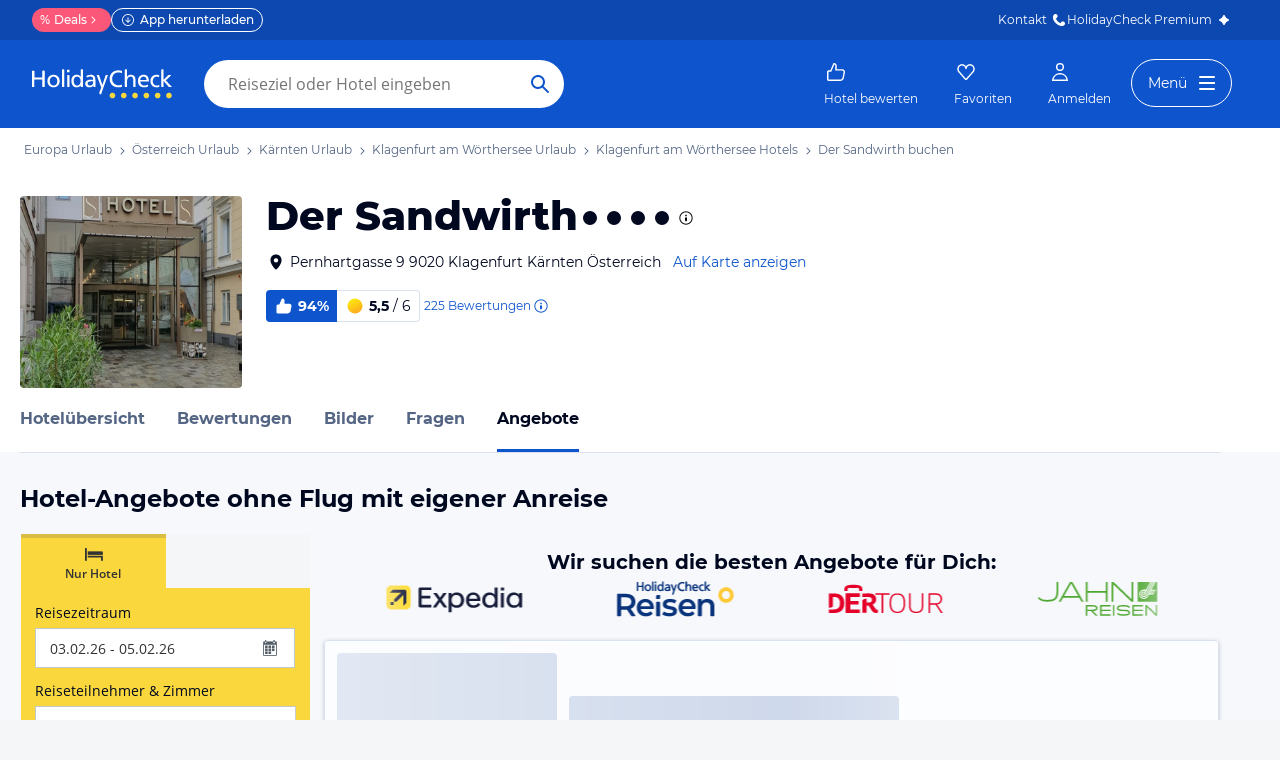

--- FILE ---
content_type: text/css
request_url: https://www.holidaycheck.de/public/assets/dist/5957-chunk-ca16157cacd1e60d78b4.css
body_size: 10667
content:
.light-box-trigger,.destination-map-dialog{top:0}.light-box-trigger.modal-dialog,.destination-map-dialog.modal-dialog{width:calc(100vw - 2*(28px))}.light-box-trigger .modal-title,.destination-map-dialog .modal-title{white-space:nowrap;overflow:hidden;text-overflow:ellipsis;max-width:90%}.light-box-trigger .modal-body,.destination-map-dialog .modal-body{height:calc(100vh - 50px);width:100%;padding:0;overflow:hidden;overflow-x:auto}.light-box-trigger .modal-header,.destination-map-dialog .modal-header{position:absolute;top:0;right:0;z-index:1000;background:none;border:none}.light-box-trigger .modal-header .close,.destination-map-dialog .modal-header .close{display:flex;align-items:center;justify-content:center;width:52px;height:52px;padding:16px;border-radius:50%;box-shadow:0 1px 4px 0 rgba(0,8,32,.2);background:#fff}.light-box-trigger .modal-header .close span,.destination-map-dialog .modal-header .close span{width:32px;height:32px;mask-position:center;mask-repeat:no-repeat;mask-image:url("/public/assets/img/close.svg");background-color:#556685;font-size:0}@media(max-width: 999px){.light-box-trigger .modal-header .close span,.destination-map-dialog .modal-header .close span{background-color:#0e55cd}}.light-box-trigger .modal-header .icon-preloader,.destination-map-dialog .modal-header .icon-preloader{position:absolute;top:calc(50% - 56px);left:calc(50% - 42px);font-size:70px}@media(max-width: 749px){.light-box-trigger.modal-dialog,.destination-map-dialog.modal-dialog{position:fixed;width:100%;max-width:100%;height:100%;margin:0;padding:0}.light-box-trigger.modal-dialog .modal-body,.destination-map-dialog.modal-dialog .modal-body{height:100%}.light-box-trigger.modal-dialog .modal-header,.destination-map-dialog.modal-dialog .modal-header{max-height:59px}.light-box-trigger.modal-dialog .modal-content,.destination-map-dialog.modal-dialog .modal-content{height:100%;border:none}}
.OfferListSectionHeading{flex:1 1 auto;font-size:16px;font-weight:600;margin:16px 0}.OfferListSectionHeading small{color:unset;font-size:85%;font-weight:400}
.PromotedOffer{margin-top:16px}
@font-face{font-family:"hc-iconfont";src:url("/public/assets/fonts/hc-iconfont.woff2?v1") format("woff2"),url("/public/assets/fonts/hc-iconfont.woff?v1") format("woff"),url("/public/assets/fonts/hc-iconfont.ttf?v1") format("truetype");font-weight:normal;font-style:normal;font-display:block}.icon,.offerlist-page .hotellist-filters .filter-panel .panel-title a::after,.offerlist-page .offerlist-sticky-search-and-filters .search-details-title-wrapper::after,.offerlist-page .offerlist-overview .search-details-header .search-details-title-wrapper::after,.offerlist-page .destination-hotels-overview .search-details-header .search-details-title-wrapper::after,.hotellist-filters .filter-panel .panel-title a::after{font-family:"hc-iconfont" !important;speak:none;font-style:normal;font-weight:normal;font-variant:normal;text-transform:none;line-height:1}.icon-home::before{content:""}.icon-mail::before{content:""}.icon-phone::before{content:""}.icon-print::before{content:""}.icon-sun::before{content:""}.icon-star::before{content:""}.icon-favorites::before{content:""}.icon-like::before{content:""}.icon-security::before{content:""}.offerlist-page .offerlist-sticky-search-and-filters .search-details-title-wrapper::after,.offerlist-page .offerlist-overview .search-details-header .search-details-title-wrapper::after,.offerlist-page .destination-hotels-overview .search-details-header .search-details-title-wrapper::after,.icon-search::before{content:""}.icon-right-arrow-line::before{content:""}.icon-left-arrow-line::before{content:""}.icon-right-arrow::before{content:""}.icon-left-arrow::before{content:""}.icon-caution::before{content:""}.icon-important::before{content:""}.icon-success::before{content:""}.icon-hint::before{content:""}.icon-close::before{content:""}.icon-share::before{content:""}.icon-calendar::before{content:""}.icon-menu::before{content:""}.icon-location::before{content:""}.icon-airplane::before{content:""}.icon-bed::before{content:""}.icon-wifi::before{content:""}.icon-restaurant::before{content:""}.icon-nightlife::before{content:""}.icon-beach::before{content:""}.icon-hotel::before{content:""}.icon-recreation::before{content:""}.icon-profile::before{content:""}.icon-group::before{content:""}.icon-picture::before{content:""}.icon-comment::before{content:""}.icon-renovation::before{content:""}.icon-video::before{content:""}.icon-profile-edit::before{content:""}.icon-statistics::before{content:""}.icon-settings::before{content:""}.icon-preview::before{content:""}.icon-up-arrow::before{content:""}.icon-down-arrow::before{content:""}.offerlist-page .hotellist-filters .filter-panel .panel-title a::after,.hotellist-filters .filter-panel .panel-title a::after,.icon-up-arrow-line::before{content:""}.offerlist-page .hotellist-filters .filter-panel .panel-title a.collapsed::after,.hotellist-filters .filter-panel .panel-title a.collapsed::after,.icon-down-arrow-line::before{content:""}.icon-dislike::before{content:""}.icon-sun-half::before{content:""}.icon-transfer-bus::before{content:""}.icon-transfer-train::before{content:""}.icon-rental-car::before{content:""}.icon-plus::before{content:""}.icon-minus::before{content:""}.icon-facebook::before{content:""}.icon-google-plus::before{content:""}.icon-outgoing-flight::before{content:""}.icon-return-flight::before{content:""}.icon-fancy-arrow::before{content:""}.icon-circle::before{content:""}.icon-checkmark::before{content:""}.icon-capslock::before{content:""}.icon-important-positive::before{content:""}.icon-vacation-package::before{content:""}.icon-star-half::before{content:""}.icon-temperature::before{content:""}.icon-water-temperature::before{content:""}.icon-distance::before{content:""}.icon-region::before{content:""}.icon-city::before{content:""}.icon-poi::before{content:""}.icon-twitter::before{content:""}.icon-pinterest::before{content:""}.icon-profile-circle::before{content:""}.icon-review-alone::before{content:""}.icon-review-couple::before{content:""}.icon-review-family::before{content:""}.icon-review-friends::before{content:""}.icon-favorites-outline::before{content:""}.icon-preloader::before{content:""}.icon-invoice::before{content:""}.icon-sepa::before{content:""}.icon-visa::before{content:""}.icon-mastercard::before{content:""}.icon-filter::before{content:""}.icon-diners-club::before{content:""}.icon-american-express::before{content:""}.icon-waiting-time::before{content:""}.icon-pending::before{content:""}.icon-travel-city::before{content:""}.icon-travel-business::before{content:""}.icon-travel-winter::before{content:""}.icon-travel-wellness::before{content:""}.icon-travel-culture::before{content:""}.icon-external-link::before{content:""}.icon-back-to-top::before{content:""}.icon-best-offer::before{content:""}.icon-smiley-very-sad::before{content:""}.icon-smiley-sad::before{content:""}.icon-smiley-fine::before{content:""}.icon-smiley-good::before{content:""}.icon-smiley-very-good::before{content:""}.icon-flag::before{content:""}.icon-service::before{content:""}.icon-play-video::before{content:""}.icon-add-photos::before{content:""}.icon-question::before{content:""}.icon-rss::before{content:""}.icon-trophy::before{content:""}.icon-blog::before{content:""}.icon-dice::before{content:""}.icon-flower::before{content:""}.icon-moved::before{content:""}.icon-hot::before{content:""}.icon-megaphone::before{content:""}.icon-pin::before{content:""}.icon-quote::before{content:""}.icon-answer::before{content:""}.icon-star-negative::before{content:""}.icon-pool::before{content:""}.icon-text::before{content:""}.icon-others::before{content:""}.icon-plus-thin::before{content:""}.icon-trash::before{content:""}.icon-attractions::before{content:""}.icon-dashboard::before{content:""}.icon-hotel-list::before{content:""}.icon-picture-grid::before{content:""}.icon-archive::before{content:""}.icon-logout::before{content:""}.icon-hiking::before{content:""}.icon-bike::before{content:""}.icon-unlock::before{content:""}.icon-shopping::before{content:""}.icon-bold::before{content:""}.icon-italic::before{content:""}.icon-underline::before{content:""}.icon-font-size::before{content:""}.icon-list-bullets::before{content:""}.icon-list-numbers::before{content:""}.icon-image-url::before{content:""}.icon-upload::before{content:""}.icon-link::before{content:""}.icon-emoji::before{content:""}.icon-waterpark::before{content:""}.icon-diving::before{content:""}.icon-tools::before{content:""}.icon-bell-silent::before{content:""}.icon-bell::before{content:""}.icon-ball::before{content:""}.icon-parking::before{content:""}.icon-tennis::before{content:""}.icon-ski::before{content:""}.icon-rotate::before{content:""}.icon-arrow-end::before{content:""}.icon-arrow-start::before{content:""}.icon-flight-back::before{content:""}.icon-autobahn::before{content:""}.icon-cafeteria::before{content:""}.icon-bar::before{content:""}.icon-board-type::before{content:""}.icon-gastronomy::before{content:""}.icon-whatsapp::before{content:""}.icon-male::before{content:""}.icon-female::before{content:""}.icon-sort::before{content:""}.icon-travel-duration::before{content:""}.icon-messenger::before{content:""}.icon-checkmark-shield::before{content:""}.icon-covid-shield::before{content:""}.destination-hotels-page .campaign-teaser,.offerlist-page .campaign-teaser{min-height:calc(90px + 14px);background:#f5f6f7;padding:14px 7px 0 7px}@media(max-width: 749px){.destination-hotels-page .campaign-teaser,.offerlist-page .campaign-teaser{min-height:calc(60px + 14px)}}@media(max-width: 999px){.destination-hotels-page .campaign-teaser .campaign-teaser-image,.offerlist-page .campaign-teaser .campaign-teaser-image{margin:0}}.modal-open{overflow:hidden}.modal,.transfer-upgrade-modal,.filter-layer-box-modal{position:fixed;top:0;right:0;bottom:0;left:0;z-index:1050;display:none;overflow:hidden;-webkit-overflow-scrolling:touch;outline:0}.modal.fade .modal-dialog,.modal.fade .transfer-upgrade-modal .transfer-upgrade-modal-dialog,.transfer-upgrade-modal .modal.fade .transfer-upgrade-modal-dialog,.fade.transfer-upgrade-modal .modal-dialog,.fade.transfer-upgrade-modal .transfer-upgrade-modal-dialog,.modal.fade .filter-layer-box-modal .filter-layer-box-modal-dialog,.fade.transfer-upgrade-modal .filter-layer-box-modal .filter-layer-box-modal-dialog,.filter-layer-box-modal .modal.fade .filter-layer-box-modal-dialog,.filter-layer-box-modal .fade.transfer-upgrade-modal .filter-layer-box-modal-dialog,.fade.filter-layer-box-modal .modal-dialog,.fade.filter-layer-box-modal .transfer-upgrade-modal .transfer-upgrade-modal-dialog,.transfer-upgrade-modal .fade.filter-layer-box-modal .transfer-upgrade-modal-dialog,.fade.filter-layer-box-modal .filter-layer-box-modal-dialog{transform:translate(0, -25%);transition:transform .3s ease-out}.modal.in .modal-dialog,.modal.in .transfer-upgrade-modal .transfer-upgrade-modal-dialog,.transfer-upgrade-modal .modal.in .transfer-upgrade-modal-dialog,.in.transfer-upgrade-modal .modal-dialog,.in.transfer-upgrade-modal .transfer-upgrade-modal-dialog,.modal.in .filter-layer-box-modal .filter-layer-box-modal-dialog,.in.transfer-upgrade-modal .filter-layer-box-modal .filter-layer-box-modal-dialog,.filter-layer-box-modal .modal.in .filter-layer-box-modal-dialog,.filter-layer-box-modal .in.transfer-upgrade-modal .filter-layer-box-modal-dialog,.in.filter-layer-box-modal .modal-dialog,.in.filter-layer-box-modal .transfer-upgrade-modal .transfer-upgrade-modal-dialog,.transfer-upgrade-modal .in.filter-layer-box-modal .transfer-upgrade-modal-dialog,.in.filter-layer-box-modal .filter-layer-box-modal-dialog{transform:translate(0, 0)}.modal-open .modal,.modal-open .transfer-upgrade-modal,.modal-open .filter-layer-box-modal{overflow-x:hidden;overflow-y:auto}.modal-dialog,.transfer-upgrade-modal .transfer-upgrade-modal-dialog,.filter-layer-box-modal .filter-layer-box-modal-dialog{position:relative;width:auto;margin:10px}.modal-content,.transfer-upgrade-modal .transfer-upgrade-modal-dialog .transfer-upgrade-modal-content,.filter-layer-box-modal .filter-layer-box-modal-dialog .filter-layer-box-modal-content{position:relative;background-color:#fff;background-clip:padding-box;border:1px solid #999;border:1px solid rgba(0,0,0,.2);border-radius:0;box-shadow:0 3px 9px rgba(0,0,0,.5);outline:0}.modal-backdrop,.transfer-upgrade-modal-backdrop,.filter-layer-box-modal-backdrop{position:fixed;top:0;right:0;bottom:0;left:0;z-index:1040;background-color:#000}.modal-backdrop.fade,.fade.transfer-upgrade-modal-backdrop,.fade.filter-layer-box-modal-backdrop{filter:alpha(opacity=0);opacity:0}.modal-backdrop.in,.in.transfer-upgrade-modal-backdrop,.in.filter-layer-box-modal-backdrop{filter:alpha(opacity=50);opacity:.5}.modal-header{padding:15px;border-bottom:1px solid #e5e5e5}.modal-header:before,.modal-header:after{display:table;content:" "}.modal-header:after{clear:both}.modal-header .close{margin-top:-2px}.modal-title{margin:0;line-height:1.428571429}.modal-body{position:relative;padding:15px}.modal-footer{padding:15px;text-align:right;border-top:1px solid #e5e5e5}.modal-footer:before,.modal-footer:after{display:table;content:" "}.modal-footer:after{clear:both}.modal-footer .btn+.btn{margin-bottom:0;margin-left:5px}.modal-footer .btn-group .btn+.btn{margin-left:-1px}.modal-footer .btn-block+.btn-block{margin-left:0}.modal-scrollbar-measure{position:absolute;top:-9999px;width:50px;height:50px;overflow:scroll}@media(min-width: 481px){.modal-dialog,.transfer-upgrade-modal .transfer-upgrade-modal-dialog,.filter-layer-box-modal .filter-layer-box-modal-dialog{width:600px;margin:30px auto}.modal-content,.transfer-upgrade-modal .transfer-upgrade-modal-dialog .transfer-upgrade-modal-content,.filter-layer-box-modal .filter-layer-box-modal-dialog .filter-layer-box-modal-content{box-shadow:0 5px 15px rgba(0,0,0,.5)}.modal-sm{width:300px}}@media(min-width: 750px){.modal-lg{width:900px}}.modal-header{text-align:center;background:#f5f6f7;border-bottom:1px solid #dfe2e6}.modal-header .modal-title{font-family:Open Sans,sans-serif;font-weight:300;font-size:21px;line-height:28px}.modal-header .close{position:relative;top:-4px;font-size:38px;font-weight:600;color:#0058a3;opacity:1}.modal,.transfer-upgrade-modal,.filter-layer-box-modal{display:flex !important;padding:0 !important;align-items:center;min-height:100dvh}.modal .modal-dialog,.transfer-upgrade-modal .modal-dialog,.transfer-upgrade-modal .transfer-upgrade-modal-dialog,.filter-layer-box-modal .modal-dialog,.filter-layer-box-modal .filter-layer-box-modal-dialog{max-height:100dvh;max-width:100vw}@media(max-width: 749px){.modal .modal-dialog,.transfer-upgrade-modal .modal-dialog,.transfer-upgrade-modal .transfer-upgrade-modal-dialog,.filter-layer-box-modal .modal-dialog,.filter-layer-box-modal .filter-layer-box-modal-dialog{padding:0;margin:0 auto}.modal .modal-dialog .modal-content,.transfer-upgrade-modal .modal-dialog .modal-content,.transfer-upgrade-modal .transfer-upgrade-modal-dialog .modal-content,.transfer-upgrade-modal .transfer-upgrade-modal-dialog .transfer-upgrade-modal-content,.filter-layer-box-modal .modal-dialog .modal-content,.filter-layer-box-modal .filter-layer-box-modal-dialog .modal-content,.filter-layer-box-modal .filter-layer-box-modal-dialog .filter-layer-box-modal-content{border:none}}.hotel-index-filters .filter-content>.filter-block,.offerlist-filters .filter-content>.filter-block,.hotellist-filters .filter-content>.filter-block{margin-top:21px}.hotel-index-filters .filter-block label,.offerlist-filters .filter-block label,.hotellist-filters .filter-block label{padding:0;width:100%}.hotel-index-filters .filter-block .filter-list,.offerlist-filters .filter-block .filter-list,.hotellist-filters .filter-block .filter-list{list-style-type:none;margin:0;padding:0}.hotel-index-filters .filter-block .filter-item,.offerlist-filters .filter-block .filter-item,.hotellist-filters .filter-block .filter-item{margin-bottom:14px;margin-top:-1px}.hotel-index-filters .filter-block .filter-item .form-group,.offerlist-filters .filter-block .filter-item .form-group,.hotellist-filters .filter-block .filter-item .form-group{margin:0}.hotel-index-filters .filter-block .filter-item .checkbox,.hotel-index-filters .filter-block .filter-item .radio,.offerlist-filters .filter-block .filter-item .checkbox,.offerlist-filters .filter-block .filter-item .radio,.hotellist-filters .filter-block .filter-item .checkbox,.hotellist-filters .filter-block .filter-item .radio{margin:0}.hotel-index-filters .filter-block .filter-list-item,.offerlist-filters .filter-block .filter-list-item,.hotellist-filters .filter-block .filter-list-item{padding-top:7px;cursor:pointer}.hotel-index-filters .checkbox-hint,.offerlist-filters .checkbox-hint,.hotellist-filters .checkbox-hint{color:#254d66;padding:0 3.5px}.hotel-index-filters .radio-label-info,.offerlist-filters .radio-label-info,.hotellist-filters .radio-label-info{display:inline-block;color:#8a9299}.hotel-index-filters .filter-box-label,.offerlist-filters .filter-box-label,.hotellist-filters .filter-box-label{font-family:Open Sans,sans-serif;font-weight:600;font-size:14px;line-height:21px;display:inline-block;margin-top:0;margin-bottom:7px}.hotel-index-filters .offer-filter-sea-view,.hotel-index-filters .offer-filter-destination-airport,.offerlist-filters .offer-filter-sea-view,.offerlist-filters .offer-filter-destination-airport,.hotellist-filters .offer-filter-sea-view,.hotellist-filters .offer-filter-destination-airport{margin-bottom:21px}.hotel-index-filters .offer-filter-airline-container,.offerlist-filters .offer-filter-airline-container,.hotellist-filters .offer-filter-airline-container{display:flex;align-items:baseline}@media(max-width: 749px){.hotel-index-filters .offer-filter-airline-container .offer-filter-airline-hint,.offerlist-filters .offer-filter-airline-container .offer-filter-airline-hint,.hotellist-filters .offer-filter-airline-container .offer-filter-airline-hint{margin-left:7px}}.hotel-index-filters .direct-flight-filter .direct-flight-message,.offerlist-filters .direct-flight-filter .direct-flight-message,.hotellist-filters .direct-flight-filter .direct-flight-message{font-weight:normal;font-family:Open Sans,sans-serif;font-size:12px;line-height:16px;max-height:0;height:100%;transition:max-height .5s;overflow:hidden}.hotel-index-filters .direct-flight-filter .direct-flight-message.selected,.offerlist-filters .direct-flight-filter .direct-flight-message.selected,.hotellist-filters .direct-flight-filter .direct-flight-message.selected{max-height:100px}.hotel-index-filters .flight-times-filter .flight-times-filter-sliders>div,.offerlist-filters .flight-times-filter .flight-times-filter-sliders>div,.hotellist-filters .flight-times-filter .flight-times-filter-sliders>div{margin-top:21px}.hotel-index-filters .flight-times-filter .filter-box-label,.offerlist-filters .flight-times-filter .filter-box-label,.hotellist-filters .flight-times-filter .filter-box-label{font-weight:normal;margin-bottom:21px}.hotel-index-filters .flight-times-filter>.filter-box-label,.offerlist-filters .flight-times-filter>.filter-box-label,.hotellist-filters .flight-times-filter>.filter-box-label{font-weight:600}.hotel-index-filters .flight-times-filter .rc-slider,.offerlist-filters .flight-times-filter .rc-slider,.hotellist-filters .flight-times-filter .rc-slider{width:92%}.hotel-index-filters .offerlist-layer-tagcloud,.hotel-index-filters .hotellist-layer-tagcloud,.offerlist-filters .offerlist-layer-tagcloud,.offerlist-filters .hotellist-layer-tagcloud,.hotellist-filters .offerlist-layer-tagcloud,.hotellist-filters .hotellist-layer-tagcloud{display:none}.hotellist-filters .filter-panel.panel{border:none;background-color:rgba(0,0,0,0);box-shadow:none;border-bottom:1px #c2c8cc solid;margin-bottom:0}.hotellist-filters .filter-panel.panel:first-child{margin-top:0;border-top:1px #c2c8cc solid}.hotellist-filters .filter-panel .panel-heading{border:none;padding:0;background-color:rgba(0,0,0,0);position:relative;margin:0}.hotellist-filters .filter-panel .panel-body{padding:0;padding-bottom:14px}.hotellist-filters .filter-panel .panel-body .filter-block{padding:0}.hotellist-filters .filter-panel .panel-title{font-weight:normal;font-family:Open Sans,sans-serif;font-size:14px;line-height:21px;color:#333}.hotellist-filters .filter-panel .panel-title a{padding:10px 0;display:flex;align-items:baseline;justify-content:space-between}.hotellist-filters .filter-panel .panel-title a::after{font-family:Open Sans,sans-serif;font-weight:600;font-size:16px;line-height:21px;font-weight:normal;padding-right:7px;color:#c2c8cc}.hotellist-filters .filter-panel.wave-design .panel-title{font-family:Montserrat,Open Sans,sans-serif;font-size:14px}.hotellist-filters .filter-panel.wave-design .panel-title a::after{color:#000820}.offerlist-filters .filter-content>.filter-block::after,.hotellist-filters .filter-content>.filter-block::after{content:".";display:block;height:0;clear:both;visibility:hidden}@media(max-width: 749px){.offerlist-filters .filter-content>.filter-block,.hotellist-filters .filter-content>.filter-block{margin-top:35px}}@media(min-width: 750px)and (max-width: 999px){.offerlist-filters .filter-content>.filter-block,.hotellist-filters .filter-content>.filter-block{margin-top:42px}}@media(min-width: 750px)and (max-width: 999px){.offerlist-filters .filter-block .filter-item,.hotellist-filters .filter-block .filter-item{margin-bottom:7px}}.offerlist-filters .filter-box-label,.hotellist-filters .filter-box-label{font-family:Open Sans,sans-serif;font-weight:600;font-size:16px;line-height:21px}@media(min-width: 750px)and (max-width: 999px){.offerlist-filters .filter-box-label,.hotellist-filters .filter-box-label{margin-bottom:21px}}.offerlist-filters .direct-flight-filter .direct-flight-message.selected,.hotellist-filters .direct-flight-filter .direct-flight-message.selected{height:48px}@media(min-width: 750px)and (max-width: 999px){.offerlist-filters .direct-flight-filter .direct-flight-message.selected,.hotellist-filters .direct-flight-filter .direct-flight-message.selected{height:34px}}@media(min-width: 750px)and (max-width: 999px){.offerlist-filters .flight-times-filter-sliders,.hotellist-filters .flight-times-filter-sliders{display:flex;justify-content:space-between}}@media(min-width: 750px)and (max-width: 999px){.offerlist-filters .flight-times-filter-sliders>div,.hotellist-filters .flight-times-filter-sliders>div{flex-grow:1}.offerlist-filters .flight-times-filter-sliders>div:last-child,.hotellist-filters .flight-times-filter-sliders>div:last-child{margin-left:21px}}.offerlist-filters .offerlist-layer-tagcloud,.offerlist-filters .hotellist-layer-tagcloud,.hotellist-filters .offerlist-layer-tagcloud,.hotellist-filters .hotellist-layer-tagcloud{display:block;background-color:rgba(0,0,0,0);padding:14px;padding-bottom:21px}@media(min-width: 750px)and (max-width: 999px){.offerlist-filters .offerlist-layer-tagcloud,.offerlist-filters .hotellist-layer-tagcloud,.hotellist-filters .offerlist-layer-tagcloud,.hotellist-filters .hotellist-layer-tagcloud{padding:21px 0}}.offerlist-filters .offerlist-layer-tagcloud .tag-cloud-main,.offerlist-filters .hotellist-layer-tagcloud .tag-cloud-main,.hotellist-filters .offerlist-layer-tagcloud .tag-cloud-main,.hotellist-filters .hotellist-layer-tagcloud .tag-cloud-main{margin-top:14px}@media(max-width: 749px){.offerlist-filters .offerlist-layer-tagcloud .tag-cloud-main .tag-cloud-removeAll,.offerlist-filters .hotellist-layer-tagcloud .tag-cloud-main .tag-cloud-removeAll,.hotellist-filters .offerlist-layer-tagcloud .tag-cloud-main .tag-cloud-removeAll,.hotellist-filters .hotellist-layer-tagcloud .tag-cloud-main .tag-cloud-removeAll{padding-top:0;float:none}}.offerlist-filters .offerlist-layer-tagcloud .tag-cloud-main .tag-cloud-wrapper,.offerlist-filters .offerlist-layer-tagcloud .tag-cloud-main .tag-cloud-container,.offerlist-filters .hotellist-layer-tagcloud .tag-cloud-main .tag-cloud-wrapper,.offerlist-filters .hotellist-layer-tagcloud .tag-cloud-main .tag-cloud-container,.hotellist-filters .offerlist-layer-tagcloud .tag-cloud-main .tag-cloud-wrapper,.hotellist-filters .offerlist-layer-tagcloud .tag-cloud-main .tag-cloud-container,.hotellist-filters .hotellist-layer-tagcloud .tag-cloud-main .tag-cloud-wrapper,.hotellist-filters .hotellist-layer-tagcloud .tag-cloud-main .tag-cloud-container{margin:0;padding:0}.offerlist-filters .offerlist-layer-tagcloud .tag-cloud-main .tag-cloud-inner-container,.offerlist-filters .hotellist-layer-tagcloud .tag-cloud-main .tag-cloud-inner-container,.hotellist-filters .offerlist-layer-tagcloud .tag-cloud-main .tag-cloud-inner-container,.hotellist-filters .hotellist-layer-tagcloud .tag-cloud-main .tag-cloud-inner-container{display:block}.offerlist-filters .offerlist-layer-tagcloud .tag-cloud-main .tag-cloud-inner-container .tag-cloud-tag:first-child,.offerlist-filters .hotellist-layer-tagcloud .tag-cloud-main .tag-cloud-inner-container .tag-cloud-tag:first-child,.hotellist-filters .offerlist-layer-tagcloud .tag-cloud-main .tag-cloud-inner-container .tag-cloud-tag:first-child,.hotellist-filters .hotellist-layer-tagcloud .tag-cloud-main .tag-cloud-inner-container .tag-cloud-tag:first-child{margin-left:0}.offerlist-filters .offerlist-layer-tagcloud .tag-cloud-main .tag-cloud-inner-container .tag-cloud-tag,.offerlist-filters .hotellist-layer-tagcloud .tag-cloud-main .tag-cloud-inner-container .tag-cloud-tag,.hotellist-filters .offerlist-layer-tagcloud .tag-cloud-main .tag-cloud-inner-container .tag-cloud-tag,.hotellist-filters .hotellist-layer-tagcloud .tag-cloud-main .tag-cloud-inner-container .tag-cloud-tag{margin-bottom:7px}.offerlist-filters .offerlist-layer-tagcloud .tag-cloud-main .tag-cloud-wrapper::before,.offerlist-filters .offerlist-layer-tagcloud .tag-cloud-main .tag-cloud-wrapper::after,.offerlist-filters .hotellist-layer-tagcloud .tag-cloud-main .tag-cloud-wrapper::before,.offerlist-filters .hotellist-layer-tagcloud .tag-cloud-main .tag-cloud-wrapper::after,.hotellist-filters .offerlist-layer-tagcloud .tag-cloud-main .tag-cloud-wrapper::before,.hotellist-filters .offerlist-layer-tagcloud .tag-cloud-main .tag-cloud-wrapper::after,.hotellist-filters .hotellist-layer-tagcloud .tag-cloud-main .tag-cloud-wrapper::before,.hotellist-filters .hotellist-layer-tagcloud .tag-cloud-main .tag-cloud-wrapper::after{display:none}.offerlist-filters .offerlist-layer-tagcloud>span,.offerlist-filters .hotellist-layer-tagcloud>span,.hotellist-filters .offerlist-layer-tagcloud>span,.hotellist-filters .hotellist-layer-tagcloud>span{font-family:Open Sans,sans-serif;font-weight:600;font-size:14px;line-height:21px}@media(min-width: 750px)and (max-width: 999px){.offerlist-filters .offerlist-layer-tagcloud>span,.offerlist-filters .hotellist-layer-tagcloud>span,.hotellist-filters .offerlist-layer-tagcloud>span,.hotellist-filters .hotellist-layer-tagcloud>span{font-family:Open Sans,sans-serif;font-weight:600;font-size:16px;line-height:21px}}@media(min-width: 750px)and (max-width: 999px){.offerlist-filters .offer-filter-boardType.filter-block .filter-item,.offerlist-filters .offer-filter-boardType .filter-block .filter-item{float:left;width:50%}.offerlist-filters .offer-filter-boardType.filter-block .filter-list-item,.offerlist-filters .offer-filter-boardType .filter-block .filter-list-item{clear:both}.offerlist-filters .offer-filter-transfer.filter-block .filter-item,.offerlist-filters .offer-filter-transfer .filter-block .filter-item{float:left;width:50%}.offerlist-filters .offer-filter-transfer.filter-block .filter-list-item,.offerlist-filters .offer-filter-transfer .filter-block .filter-list-item{clear:both}.offerlist-filters .offer-filter-roomType.filter-block .filter-item,.offerlist-filters .offer-filter-roomType .filter-block .filter-item{float:left;width:50%}.offerlist-filters .offer-filter-roomType.filter-block .filter-list-item,.offerlist-filters .offer-filter-roomType .filter-block .filter-list-item{clear:both}.offerlist-filters .offer-filter-sea-view.filter-block .filter-item,.offerlist-filters .offer-filter-sea-view .filter-block .filter-item{float:none;width:auto}.offerlist-filters .offer-filter-pricePerPerson.filter-block .filter-item,.offerlist-filters .offer-filter-pricePerPerson .filter-block .filter-item{float:left;width:20%}.offerlist-filters .offer-filter-pricePerPerson.filter-block .filter-list-item,.offerlist-filters .offer-filter-pricePerPerson .filter-block .filter-list-item{clear:both}.offerlist-filters .offer-filter-pricePerPerson.filter-block .filter-item,.offerlist-filters .offer-filter-pricePerPerson .filter-block .filter-item{margin-bottom:0}.offerlist-filters .offer-filter-tourOperator.filter-block .filter-item,.offerlist-filters .offer-filter-tourOperator .filter-block .filter-item{float:left;width:50%}.offerlist-filters .offer-filter-tourOperator.filter-block .filter-list-item,.offerlist-filters .offer-filter-tourOperator .filter-block .filter-list-item{clear:both}}@media(min-width: 750px)and (max-width: 999px){.hotellist-filters .filter-panel.filter-block .filter-item,.hotellist-filters .filter-panel .filter-block .filter-item{float:left;width:50%}.hotellist-filters .filter-panel.filter-block .filter-list-item,.hotellist-filters .filter-panel .filter-block .filter-list-item{clear:both}.hotellist-filters .filter-panel{margin-top:42px}}@media(max-width: 749px){.hotellist-filters .filter-panel{margin-top:35px}.hotellist-filters .filter-panel:first-child{margin-top:0}}@media(max-width: 999px){.hotellist-filters .filter-panel .panel-body{padding-bottom:0}}@media(max-width: 999px){.hotellist-filters .filter-panel .panel-title{font-family:Open Sans,sans-serif;font-weight:600;font-size:16px;line-height:21px;margin-bottom:14px}}@media(min-width: 750px)and (max-width: 999px){.hotellist-filters .filter-panel .panel-title{margin-bottom:21px}}.no-background-scroll-smartphone .filter-layer-box-modal .filter-layer-box-modal-dialog .modal-body{overflow:visible}.filter-layer-box-modal{min-height:0}@media(max-width: 749px){.filter-layer-box-modal .filter-layer-box-modal-dialog.filter-layer-sorting-dialog .modal-body{padding:28px}}@media(min-width: 750px)and (max-width: 999px){.filter-layer-box-modal .filter-layer-box-modal-dialog.filter-layer-sorting-dialog{max-width:356px}.filter-layer-box-modal .filter-layer-box-modal-dialog.filter-layer-sorting-dialog .modal-body{padding:28px;padding-top:21px;padding-bottom:28px}.filter-layer-box-modal .filter-layer-box-modal-dialog.filter-layer-sorting-dialog .modal-footer{padding-bottom:42px}}.filter-layer-box-modal .filter-layer-box-modal-dialog.filter-layer-sorting-dialog .control-label{display:block;margin-bottom:21px}.filter-layer-box-modal .filter-layer-box-modal-dialog.filter-layer-sorting-dialog .control-label label{font-family:Open Sans,sans-serif;font-weight:600;font-size:14px;line-height:21px;margin:0}.filter-layer-box-modal .filter-layer-box-modal-dialog.filter-layer-sorting-dialog .btn-group{display:flex;flex-direction:column;width:auto;vertical-align:initial}.filter-layer-box-modal .filter-layer-box-modal-dialog.filter-layer-sorting-dialog .btn-group .btn{width:100%;max-width:none;margin:0;text-align:left;padding-left:14px}@media(max-width: 999px){.filter-layer-box-modal .filter-layer-box-modal-dialog.filter-layer-sorting-dialog .btn-group .btn{margin-top:-1px}.filter-layer-box-modal .filter-layer-box-modal-dialog.filter-layer-sorting-dialog .btn-group .btn:first-child{margin-top:0}}.filter-layer-box-modal .filter-layer-box-modal-dialog.filter-layer-sorting-dialog .btn-group .btn:last-child{height:auto;white-space:normal}@media(max-width: 999px){.filter-layer-box-modal .filter-layer-box-modal-dialog.filter-layer-filters-dialog{width:100%;margin:0;height:100%}.filter-layer-box-modal .filter-layer-box-modal-dialog.filter-layer-filters-dialog .filter-layer-box-modal-content{width:100%;height:100%}}.filter-layer-box-modal .filter-layer-box-modal-dialog.filter-layer-filters-dialog .modal-body{padding:0 14px inherit 14px}@media(min-width: 750px)and (max-width: 999px){.filter-layer-box-modal .filter-layer-box-modal-dialog.filter-layer-filters-dialog .modal-body{padding:0}}@media(min-width: 750px)and (max-width: 999px){.filter-layer-box-modal .filter-layer-box-modal-dialog.filter-layer-filters-dialog .modal-footer:not(.wave-modal-footer){background-color:#f5f6f7;display:flex;align-items:center;justify-content:flex-end;flex-shrink:0;padding:21px;padding-right:83px}.filter-layer-box-modal .filter-layer-box-modal-dialog.filter-layer-filters-dialog .modal-footer:not(.wave-modal-footer) .btn{width:22.3%}}.filter-layer-box-modal .filter-layer-box-modal-dialog.filter-layer-filters-dialog .filter-layer-footer-addition{display:block;background-color:#edf0f2;padding:8.5px 0}@media(min-width: 750px)and (max-width: 999px){.filter-layer-box-modal .filter-layer-box-modal-dialog.filter-layer-filters-dialog .filter-layer-footer-addition{margin-right:14px;padding:11.2px 83px;width:404px}}.filter-layer-box-modal .filter-layer-box-modal-dialog.filter-layer-filters-dialog .filter-layer-footer-addition.highlighted-count{background-color:#fae896}.filter-layer-box-modal .filter-layer-box-modal-dialog.filter-layer-filters-dialog .filter-layer-footer-addition .loading-circle{width:10px;height:10px;background-color:#8a9299;margin-bottom:2px}.filter-layer-box-modal .filter-layer-box-modal-dialog.filter-layer-filters-dialog .filter-layer-box .filter-content{margin:21px auto;max-width:604px}@media(min-width: 750px)and (max-width: 999px){.filter-layer-box-modal .filter-layer-box-modal-dialog.filter-layer-filters-dialog .filter-layer-box .filter-content{margin:42px auto}}@media(min-width: 750px)and (max-width: 999px){.filter-layer-box-modal .filter-layer-box-modal-dialog.filter-layer-filters-dialog .offerlist-filters .offerlist-layer-tagcloud,.filter-layer-box-modal .filter-layer-box-modal-dialog.filter-layer-filters-dialog .hotellist-filters .hotellist-layer-tagcloud{margin:0;padding:21px calc((100% - 604px)/2)}}@media(min-width: 1000px){.filter-layer-box-modal .filter-layer-box-modal-dialog.filter-layer-filters-dialog.modal-dialog,.filter-layer-box-modal .filter-layer-box-modal-dialog.filter-layer-filters-dialog{width:960px;margin:auto}.filter-layer-box-modal .filter-layer-box-modal-dialog.filter-layer-filters-dialog .filter-layer-box-modal-content{max-height:90vh;width:960px}}@media(max-width: 749px){.filter-layer-box-modal .filter-layer-box-modal-dialog{width:100%;margin:0;height:100%}.filter-layer-box-modal .filter-layer-box-modal-dialog .filter-layer-box-modal-content{width:100%;height:100%}}.filter-layer-box-modal .filter-layer-box-modal-dialog .filter-layer-box-modal-content{box-shadow:none;border:none;display:flex;flex-direction:column}.filter-layer-box-modal .filter-layer-box-modal-dialog .modal-header{max-height:59px}.filter-layer-box-modal .filter-layer-box-modal-dialog .modal-body{flex-grow:1;flex-shrink:1;overflow:scroll;padding-inline:20px}.filter-layer-box-modal .filter-layer-box-modal-dialog .modal-body .hotellist-filters>div{margin:0;padding:0 calc((100% - 604px)/2) 21px}.filter-layer-box-modal .filter-layer-box-modal-dialog .modal-footer:not(.wave-modal-footer){border:none;text-align:center;padding:0}.filter-layer-box-modal .filter-layer-box-modal-dialog .modal-footer:not(.wave-modal-footer) .btn{border-bottom:4px solid #043967;color:#fff;background-color:#0058a3;box-shadow:none;width:100%}.filter-layer-box-modal .filter-layer-box-modal-dialog .modal-footer:not(.wave-modal-footer) .btn:focus,.filter-layer-box-modal .filter-layer-box-modal-dialog .modal-footer:not(.wave-modal-footer) .btn.focus,.filter-layer-box-modal .filter-layer-box-modal-dialog .modal-footer:not(.wave-modal-footer) .btn:hover{border-bottom:4px solid #3e81ab;color:#fff;background-color:#51a9e0;box-shadow:none}.filter-layer-box-modal .filter-layer-box-modal-dialog .modal-footer:not(.wave-modal-footer) .btn:hover:active,.filter-layer-box-modal .filter-layer-box-modal-dialog .modal-footer:not(.wave-modal-footer) .btn:focus:active,.filter-layer-box-modal .filter-layer-box-modal-dialog .modal-footer:not(.wave-modal-footer) .btn:active,.filter-layer-box-modal .filter-layer-box-modal-dialog .modal-footer:not(.wave-modal-footer) .btn.active{border-bottom:4px solid #3e81ab;color:#fff;background-color:#3e81ab;box-shadow:none}.filter-layer-box-modal .filter-layer-box-modal-dialog .modal-footer:not(.wave-modal-footer) .btn[disabled],.filter-layer-box-modal .filter-layer-box-modal-dialog .modal-footer:not(.wave-modal-footer) .btn[disabled]:hover,.filter-layer-box-modal .filter-layer-box-modal-dialog .modal-footer:not(.wave-modal-footer) .btn[disabled]:active{border-bottom:4px solid #043967;color:#fff;background-color:#0058a3;box-shadow:none}@media(min-width: 750px)and (max-width: 999px){.filter-layer-box-modal .filter-layer-box-modal-dialog .modal-footer:not(.wave-modal-footer) .btn{width:50%}}.transfer-upgrade-modal{min-height:0}@media(max-width: 749px){.transfer-upgrade-modal .transfer-upgrade-modal-dialog{width:100%;margin:0;height:100%}}.transfer-upgrade-modal .transfer-upgrade-modal-dialog .transfer-upgrade-modal-content{height:100%}.transfer-upgrade-modal .transfer-upgrade-modal-dialog .transfer-upgrade-modal-content .modal-body{height:100%;width:100%;padding:0}.destination-search-suggestions{width:100%;position:relative}.destination-search-suggestions .control-label{display:block;margin-bottom:5px}.destination-search-suggestions .react-autosuggest__container::before{display:none !important}.destination-search-suggestions .react-autosuggest__input{width:100%}.destination-search-suggestions .react-autosuggest__container .react-autosuggest__input::placeholder{color:#333}.destination-search-suggestions .react-autosuggest__container .react-autosuggest__input:focus::placeholder{opacity:0}.destination-search-suggestions .react-autosuggest__container .react-autosuggest__suggestions-container{display:none}.destination-search-suggestions .react-autosuggest__container .react-autosuggest__suggestions-container--open{z-index:4;height:330px;top:63px !important;border:solid 1px #c2c7cc;position:absolute !important;background:#fff;display:block}@media(min-width: 750px){.destination-search-suggestions .react-autosuggest__container .react-autosuggest__suggestions-container--open{border-top:solid 1px #dfe2e6 !important}}@media(max-width: 999px){.destination-search-suggestions .react-autosuggest__container .react-autosuggest__suggestions-container--open{width:auto}}.destination-search-suggestions:not(.destination-modal) .react-autosuggest__container .react-autosuggest__suggestions-container--open{width:calc(200% - 14px)}.guest-recommendation{margin-top:21px}.guest-recommendation .usp{white-space:nowrap;overflow:hidden;text-overflow:ellipsis}.guest-recommendation .usp--highlight{overflow:unset}.guest-recommendation .usp--highlight span{background:#cfe0fb;border-radius:4px;color:#0058a3;font-style:normal;font-weight:bold;line-height:21px;padding:3px}.guest-recommendation .icon,.guest-recommendation .offerlist-page .offerlist-sticky-search-and-filters .search-details-title-wrapper::after,.offerlist-page .offerlist-sticky-search-and-filters .guest-recommendation .search-details-title-wrapper::after,.guest-recommendation .offerlist-page .offerlist-overview .search-details-header .search-details-title-wrapper::after,.guest-recommendation .offerlist-page .destination-hotels-overview .search-details-header .search-details-title-wrapper::after,.offerlist-page .offerlist-overview .search-details-header .guest-recommendation .search-details-title-wrapper::after,.offerlist-page .destination-hotels-overview .search-details-header .guest-recommendation .search-details-title-wrapper::after,.guest-recommendation .hotellist-filters .filter-panel .panel-title a::after,.hotellist-filters .filter-panel .panel-title .guest-recommendation a::after{color:#254d66}.guest-recommendation strong{font-family:Open Sans,sans-serif;font-weight:600;font-size:14px;line-height:21px;display:block;margin-bottom:7px}.guest-recommendation>span::first-letter{text-transform:uppercase}.hotel-image{height:63px;width:50%;box-sizing:border-box;display:inline-block}.hotel-image:first-child{height:127px;width:100%;border-bottom:2px solid #fff}.hotel-image:nth-child(2){border-right:2px solid #fff}.no-results{font-family:Open Sans,sans-serif;font-weight:300;font-size:21px;line-height:28px;display:flex;padding:14px}@media(max-width: 749px){.no-results{font-weight:normal;font-family:Open Sans,sans-serif;font-size:14px;line-height:21px}}.no-results img{width:64px;height:64px}.no-results .no-results-text{margin-left:35px;margin-bottom:35px}.no-results .no-results-text .headline{font-weight:bold;font-family:Open Sans,sans-serif;font-size:21px;color:#4d8c3f;line-height:28px;color:#333}@media(max-width: 749px){.no-results .no-results-text .headline{font-weight:bold;font-family:Open Sans,sans-serif;font-size:14px;line-height:21px}}.no-results .no-results-text p{margin-top:3.5px}.no-results .no-results-text a{font-family:Open Sans,sans-serif;font-weight:600;font-size:14px;line-height:21px;display:table;cursor:pointer;margin-top:14px}.no-results .no-results-text span{display:block}@media(max-width: 749px){.no-results .no-results-text span{display:initial}.no-results .no-results-text span::after{content:" ";white-space:pre-wrap}}.alternative-tags.alternative-offers-message{margin-bottom:35px}.alternative-title.fuzzy-offers-title,.no-results+.fuzzy-offers-title{margin-top:-7px}.search-airport-lightbox .checkbox{margin:0 0 14px 0}.search-airport-lightbox .checkbox label{padding-left:0;margin-left:14px}.search-airport-lightbox .airport-list-footer{position:static;text-align:right;border-top:1px solid #dfe2e6;padding-top:14px;margin-top:14px}.search-airport-lightbox .airport-list-footer a{margin-right:14px;cursor:pointer}.hotel-gallery-video-dialog{width:1080px;position:absolute;top:50%;left:50%;transform:translate(-50%, -50%) !important;margin:0}.hotel-gallery-video-dialog .modal-body{margin-top:-4px;padding:0}.hotel-gallery-video-dialog .tvs_wrapper{width:100%;display:inline-block;position:relative;margin:0}.hotel-gallery-video-dialog .tvs_wrapper::after{padding-top:56.25%;display:block;content:""}.hotel-gallery-video-dialog .tvs_main{position:absolute;top:0;bottom:0;right:0;left:0}.hotel-gallery-video-dialog .video-iframe{border:none;overflow:hidden;width:100%;height:100%;margin-top:4px}.meta-search-offer-item-container{margin-bottom:35px}.meta-search-offer-item-container:empty{display:none}.meta-search-offer-item-wrapper.is-available{box-shadow:1px 1px 10px rgba(77,140,63,.5)}.meta-search-offer-item-wrapper .offerlist-item-wrapper{margin-bottom:0;border-width:2px}.meta-search-headline{margin:7px 0;font-size:14px}.meta-search-headline-title{font-size:21px;font-weight:300;line-height:28px}.meta-search-headline-separator{font-size:14px;font-weight:bold}@media(max-width: 749px){.meta-search-headline-separator::before{content:"";display:block}}.meta-search-headline-subtitle{font-size:14px;font-weight:bold}.meta-search-headline.wave-offer{font-family:Montserrat,Open Sans,sans-serif !important;color:#000820}.meta-search-headline.wave-offer .meta-search-headline-title,.meta-search-headline.wave-offer .meta-search-headline-separator,.meta-search-headline.wave-offer .meta-search-headline-subtitle{font-family:Montserrat,Open Sans,sans-serif !important}.meta-search-headline.wave-offer .meta-search-headline-title{font-size:16px}@media(max-width: 749px){.meta-search-headline.wave-offer .meta-search-headline-title{margin-right:3.5px}.meta-search-headline.wave-offer .meta-search-headline-separator{display:none}.meta-search-headline.wave-offer .meta-search-headline-price{white-space:nowrap}}.meta-search-unavailable-container{padding:21px 0;display:flex;flex-direction:column;justify-content:center;align-items:center;border:1px solid #c2c7cc}.meta-search-unavailable-message{font-size:21px;line-height:28px;font-weight:300;text-align:center;margin-bottom:7px}.meta-search-unavailable-price{margin-bottom:0}.meta-search-unavailable-price-per-night{font-size:14px;font-weight:bold}.meta-search-unavailable-container.wave-offer{border:1px solid #d9e1ee;border-radius:4px}.meta-search-unavailable-container.wave-offer .meta-search-unavailable-message,.meta-search-unavailable-container.wave-offer .meta-search-unavailable-price,.meta-search-unavailable-container.wave-offer .meta-search-unavailable-price-per-night{font-family:Montserrat,Open Sans,sans-serif !important}.meta-search-unavailable-container.wave-offer .meta-search-unavailable-message{font-size:16px}@media(min-width: 1000px){.offerlist-page .offerlist-overview .overview-sticky-inner,.offerlist-page .destination-hotels-overview .overview-sticky-inner{background-color:#fff;border-top:1px solid #dfe2e6;border-bottom:1px solid #dfe2e6}}.offerlist-page .offerlist-overview .overview-sticky-inner-clone,.offerlist-page .destination-hotels-overview .overview-sticky-inner-clone{box-shadow:0 3px 10px 0 rgba(0,0,0,.37);width:100%}@media(min-width: 1000px){.offerlist-page .offerlist-overview .overview-sticky-inner-clone,.offerlist-page .destination-hotels-overview .overview-sticky-inner-clone{display:none}}@media(min-width: 1000px){.offerlist-page .offerlist-overview .search-details-header,.offerlist-page .destination-hotels-overview .search-details-header{display:flex}.offerlist-page .offerlist-overview .search-details-header .search-details-title-wrapper,.offerlist-page .destination-hotels-overview .search-details-header .search-details-title-wrapper{flex:1}}.offerlist-page .offerlist-overview .search-details-header .search-details-title-wrapper,.offerlist-page .destination-hotels-overview .search-details-header .search-details-title-wrapper{padding:7px;display:flex}@media(min-width: 1000px){.offerlist-page .offerlist-overview .search-details-header .search-details-title-wrapper,.offerlist-page .destination-hotels-overview .search-details-header .search-details-title-wrapper{padding:14px 21px}}@media(min-width: 750px)and (max-width: 999px){.offerlist-page .offerlist-overview .search-details-header .search-details-title-wrapper,.offerlist-page .destination-hotels-overview .search-details-header .search-details-title-wrapper{padding:7px 21px}}@media(max-width: 999px){.offerlist-page .offerlist-overview .search-details-header .search-details-title-wrapper,.offerlist-page .destination-hotels-overview .search-details-header .search-details-title-wrapper{background-color:#fad73c}}.offerlist-page .offerlist-overview .search-details-header .search-details-title-wrapper::after,.offerlist-page .destination-hotels-overview .search-details-header .search-details-title-wrapper::after{font-family:Open Sans,sans-serif;font-weight:300;font-size:14px;line-height:21px;display:flex;align-items:center;margin-right:3.5px;font-size:21px;line-height:normal;color:#fff;padding:21px 14px;background-color:#0058a3;border-top-right-radius:4px;border-bottom-right-radius:4px}@media(min-width: 750px)and (max-width: 999px){.offerlist-page .offerlist-overview .search-details-header .search-details-title-wrapper::after,.offerlist-page .destination-hotels-overview .search-details-header .search-details-title-wrapper::after{padding:21px}}@media(min-width: 1000px){.offerlist-page .offerlist-overview .search-details-header .search-details-title-wrapper::after,.offerlist-page .destination-hotels-overview .search-details-header .search-details-title-wrapper::after{display:none}}.offerlist-page .offerlist-overview .search-details-header .search-details-title-wrapper .search-details-title-inner,.offerlist-page .destination-hotels-overview .search-details-header .search-details-title-wrapper .search-details-title-inner{display:flex;flex-direction:column}@media(max-width: 999px){.offerlist-page .offerlist-overview .search-details-header .search-details-title-wrapper .search-details-title-inner,.offerlist-page .destination-hotels-overview .search-details-header .search-details-title-wrapper .search-details-title-inner{border-radius:4px;box-shadow:0 1px 2px 0 rgba(82,92,102,.5);background-color:#fff;border-top-right-radius:0;border-bottom-right-radius:0;flex-grow:1;padding:7px 14px}}.offerlist-page .offerlist-overview .search-details-header .search-details-title-wrapper .search-details-title,.offerlist-page .destination-hotels-overview .search-details-header .search-details-title-wrapper .search-details-title{font-family:Open Sans,sans-serif;font-weight:600;font-size:14px;line-height:21px;color:#0058a3}@media(min-width: 1000px){.offerlist-page .offerlist-overview .search-details-header .search-details-title-wrapper .search-details-title,.offerlist-page .destination-hotels-overview .search-details-header .search-details-title-wrapper .search-details-title{color:#333}.offerlist-page .offerlist-overview .search-details-header .search-details-title-wrapper .search-details-title .icon,.offerlist-page .offerlist-overview .search-details-header .search-details-title-wrapper .search-details-title .hotellist-filters .filter-panel .panel-title a::after,.offerlist-page .hotellist-filters .filter-panel .panel-title .offerlist-overview .search-details-header .search-details-title-wrapper .search-details-title a::after,.offerlist-page .destination-hotels-overview .search-details-header .search-details-title-wrapper .search-details-title .icon,.offerlist-page .destination-hotels-overview .search-details-header .search-details-title-wrapper .search-details-title .hotellist-filters .filter-panel .panel-title a::after,.offerlist-page .hotellist-filters .filter-panel .panel-title .destination-hotels-overview .search-details-header .search-details-title-wrapper .search-details-title a::after,.hotellist-filters .filter-panel .panel-title .offerlist-page .offerlist-overview .search-details-header .search-details-title-wrapper .search-details-title a::after,.hotellist-filters .filter-panel .panel-title .offerlist-page .destination-hotels-overview .search-details-header .search-details-title-wrapper .search-details-title a::after,.offerlist-page .offerlist-overview .search-details-header .search-details-title-wrapper .search-details-title .search-details-title-wrapper::after,.offerlist-page .destination-hotels-overview .search-details-header .search-details-title-wrapper .search-details-title .search-details-title-wrapper::after{display:none}}.offerlist-page .offerlist-overview .search-details-header .search-details-title-wrapper .search-details-title .icon,.offerlist-page .offerlist-overview .search-details-header .search-details-title-wrapper .search-details-title .hotellist-filters .filter-panel .panel-title a::after,.offerlist-page .hotellist-filters .filter-panel .panel-title .offerlist-overview .search-details-header .search-details-title-wrapper .search-details-title a::after,.offerlist-page .destination-hotels-overview .search-details-header .search-details-title-wrapper .search-details-title .icon,.offerlist-page .destination-hotels-overview .search-details-header .search-details-title-wrapper .search-details-title .hotellist-filters .filter-panel .panel-title a::after,.offerlist-page .hotellist-filters .filter-panel .panel-title .destination-hotels-overview .search-details-header .search-details-title-wrapper .search-details-title a::after,.hotellist-filters .filter-panel .panel-title .offerlist-page .offerlist-overview .search-details-header .search-details-title-wrapper .search-details-title a::after,.hotellist-filters .filter-panel .panel-title .offerlist-page .destination-hotels-overview .search-details-header .search-details-title-wrapper .search-details-title a::after,.offerlist-page .offerlist-overview .search-details-header .search-details-title-wrapper .search-details-title .search-details-title-wrapper::after,.offerlist-page .destination-hotels-overview .search-details-header .search-details-title-wrapper .search-details-title .search-details-title-wrapper::after{font-size:16px}.offerlist-page .offerlist-overview .search-details-header .search-details-title-wrapper .search-details-subtitle,.offerlist-page .destination-hotels-overview .search-details-header .search-details-title-wrapper .search-details-subtitle{line-height:18px;color:#525c66}@media(min-width: 1000px){.offerlist-page .offerlist-overview .search-details-header .search-details-title-wrapper .search-details-subtitle,.offerlist-page .destination-hotels-overview .search-details-header .search-details-title-wrapper .search-details-subtitle{font-weight:normal;font-family:Open Sans,sans-serif;font-size:14px}}.offerlist-page .offerlist-overview .search-details-header .search-details-title-wrapper .search-details-subtitle>span:not(:last-child)::after,.offerlist-page .destination-hotels-overview .search-details-header .search-details-title-wrapper .search-details-subtitle>span:not(:last-child)::after{content:" | "}@media(min-width: 750px)and (max-width: 999px){.offerlist-page .offerlist-overview .search-details-header .search-details-buttons,.offerlist-page .destination-hotels-overview .search-details-header .search-details-buttons{padding:7px 21px}}@media(max-width: 749px){.offerlist-page .offerlist-overview .search-details-header .search-details-buttons,.offerlist-page .destination-hotels-overview .search-details-header .search-details-buttons{padding:7px}}.offerlist-page .offerlist-overview .search-details-header .search-details-buttons .search-details-buttons-inner,.offerlist-page .destination-hotels-overview .search-details-header .search-details-buttons .search-details-buttons-inner{display:flex;height:100%}@media(max-width: 999px){.offerlist-page .offerlist-overview .search-details-header .search-details-buttons .search-details-buttons-inner,.offerlist-page .destination-hotels-overview .search-details-header .search-details-buttons .search-details-buttons-inner{border-radius:4px;box-shadow:0 1px 2px 0 rgba(82,92,102,.5);background-color:#fff}}.offerlist-page .offerlist-overview .search-details-header .search-details-buttons .destination-hotels-sorting,.offerlist-page .destination-hotels-overview .search-details-header .search-details-buttons .destination-hotels-sorting{color:#525c66}@media(max-width: 749px){.offerlist-page .offerlist-overview .search-details-header .search-details-buttons .destination-hotels-sorting,.offerlist-page .destination-hotels-overview .search-details-header .search-details-buttons .destination-hotels-sorting{flex-direction:column}.offerlist-page .offerlist-overview .search-details-header .search-details-buttons .destination-hotels-sorting span:first-child,.offerlist-page .destination-hotels-overview .search-details-header .search-details-buttons .destination-hotels-sorting span:first-child{font-weight:normal}}.offerlist-page .offerlist-overview .search-details-header .search-details-buttons .destination-hotels-sorting span:last-child,.offerlist-page .destination-hotels-overview .search-details-header .search-details-buttons .destination-hotels-sorting span:last-child{color:#0058a3;margin-left:3.5px}@media(max-width: 749px){.offerlist-page .offerlist-overview .search-details-header .search-details-buttons .destination-hotels-sorting span:last-child,.offerlist-page .destination-hotels-overview .search-details-header .search-details-buttons .destination-hotels-sorting span:last-child{margin-left:0}}.offerlist-page .offerlist-overview .search-details-header .search-details-buttons .search-details-button,.offerlist-page .destination-hotels-overview .search-details-header .search-details-buttons .search-details-button{flex:1 1 auto;width:100%;text-align:center;font-weight:600;border-left:1px solid #dfe2e6;display:flex;align-items:center;justify-content:center}@media(max-width: 749px){.offerlist-page .offerlist-overview .search-details-header .search-details-buttons .search-details-button,.offerlist-page .destination-hotels-overview .search-details-header .search-details-buttons .search-details-button{font-weight:normal;font-family:Open Sans,sans-serif;font-size:12px;line-height:16px;font-weight:600;padding:12px;font-size:14px}.offerlist-page .offerlist-overview .search-details-header .search-details-buttons .search-details-button .icon-filter,.offerlist-page .destination-hotels-overview .search-details-header .search-details-buttons .search-details-button .icon-filter{font-size:18px}}@media(min-width: 750px)and (max-width: 999px){.offerlist-page .offerlist-overview .search-details-header .search-details-buttons .search-details-button,.offerlist-page .destination-hotels-overview .search-details-header .search-details-buttons .search-details-button{padding:9.5px;font-size:14px}.offerlist-page .offerlist-overview .search-details-header .search-details-buttons .search-details-button .icon-filter,.offerlist-page .destination-hotels-overview .search-details-header .search-details-buttons .search-details-button .icon-filter{font-size:18px}}@media(min-width: 1000px){.offerlist-page .offerlist-overview .search-details-header .search-details-buttons .search-details-button,.offerlist-page .destination-hotels-overview .search-details-header .search-details-buttons .search-details-button{display:none}}.offerlist-page .offerlist-overview .search-details-header .search-details-buttons .search-details-button:first-child,.offerlist-page .destination-hotels-overview .search-details-header .search-details-buttons .search-details-button:first-child{border-left:none}.offerlist-page .offerlist-overview .search-details-header .search-details-buttons .search-details-button .icon,.offerlist-page .offerlist-overview .search-details-header .search-details-buttons .search-details-button .hotellist-filters .filter-panel .panel-title a::after,.offerlist-page .hotellist-filters .filter-panel .panel-title .offerlist-overview .search-details-header .search-details-buttons .search-details-button a::after,.offerlist-page .destination-hotels-overview .search-details-header .search-details-buttons .search-details-button .icon,.offerlist-page .destination-hotels-overview .search-details-header .search-details-buttons .search-details-button .hotellist-filters .filter-panel .panel-title a::after,.offerlist-page .hotellist-filters .filter-panel .panel-title .destination-hotels-overview .search-details-header .search-details-buttons .search-details-button a::after,.hotellist-filters .filter-panel .panel-title .offerlist-page .offerlist-overview .search-details-header .search-details-buttons .search-details-button a::after,.hotellist-filters .filter-panel .panel-title .offerlist-page .destination-hotels-overview .search-details-header .search-details-buttons .search-details-button a::after,.offerlist-page .offerlist-overview .search-details-header .search-details-buttons .search-details-button .search-details-title-wrapper::after,.offerlist-page .destination-hotels-overview .search-details-header .search-details-buttons .search-details-button .search-details-title-wrapper::after{font-size:16px;margin-right:3.5px}@media(min-width: 1000px){.offerlist-page .offerlist-overview .search-details-header .search-details-buttons .search-details-button.destination-hotels-location,.offerlist-page .destination-hotels-overview .search-details-header .search-details-buttons .search-details-button.destination-hotels-location{display:flex;cursor:pointer;justify-content:center;align-items:center;background-image:url("/public/assets/img/map/map-background.png");background-size:cover;padding:0;margin:14px;width:140px;border:1px solid #dfe2e6}.offerlist-page .offerlist-overview .search-details-header .search-details-buttons .search-details-button.destination-hotels-location .icon,.offerlist-page .offerlist-overview .search-details-header .search-details-buttons .search-details-button.destination-hotels-location .hotellist-filters .filter-panel .panel-title a::after,.offerlist-page .hotellist-filters .filter-panel .panel-title .offerlist-overview .search-details-header .search-details-buttons .search-details-button.destination-hotels-location a::after,.offerlist-page .destination-hotels-overview .search-details-header .search-details-buttons .search-details-button.destination-hotels-location .icon,.offerlist-page .destination-hotels-overview .search-details-header .search-details-buttons .search-details-button.destination-hotels-location .hotellist-filters .filter-panel .panel-title a::after,.offerlist-page .hotellist-filters .filter-panel .panel-title .destination-hotels-overview .search-details-header .search-details-buttons .search-details-button.destination-hotels-location a::after,.hotellist-filters .filter-panel .panel-title .offerlist-page .offerlist-overview .search-details-header .search-details-buttons .search-details-button.destination-hotels-location a::after,.hotellist-filters .filter-panel .panel-title .offerlist-page .destination-hotels-overview .search-details-header .search-details-buttons .search-details-button.destination-hotels-location a::after,.offerlist-page .offerlist-overview .search-details-header .search-details-buttons .search-details-button.destination-hotels-location .search-details-title-wrapper::after,.offerlist-page .destination-hotels-overview .search-details-header .search-details-buttons .search-details-button.destination-hotels-location .search-details-title-wrapper::after{font-size:18px}}.offerlist-page .offerlist-overview .search-details-header .search-details-buttons .search-details-button .search-details-button-count,.offerlist-page .destination-hotels-overview .search-details-header .search-details-buttons .search-details-button .search-details-button-count{background-color:#e8402d;color:#fff;border-radius:50%;display:inline-block;width:16px;height:16px;font-size:11px;line-height:16px;font-weight:normal;margin-left:3.5px}.offerlist-page .offerlist-overview .tag-cloud-main,.offerlist-page .destination-hotels-overview .tag-cloud-main{display:none;padding:14px 0}@media(min-width: 1000px){.offerlist-page .offerlist-overview .tag-cloud-main,.offerlist-page .destination-hotels-overview .tag-cloud-main{display:block;background-color:#fff;border-bottom:1px solid #dfe2e6;padding-left:21px;padding-right:14px;padding-bottom:7px}}@media(min-width: 750px)and (max-width: 999px){.offerlist-page .offerlist-overview .overview-sticky .search-details-header .search-details-buttons,.offerlist-page .destination-hotels-overview .overview-sticky .search-details-header .search-details-buttons{padding-bottom:14px}}@media(max-width: 749px){.offerlist-page .offerlist-overview .overview-sticky .search-details-header .search-details-buttons,.offerlist-page .destination-hotels-overview .overview-sticky .search-details-header .search-details-buttons{padding-bottom:7px}}@media(max-width: 999px){.offerlist-page .offerlist-overview .overview-sticky .search-details-header .search-details-buttons,.offerlist-page .destination-hotels-overview .overview-sticky .search-details-header .search-details-buttons{background-color:#edf0f2}}@media(max-width: 999px){.offerlist-page .offerlist-sticky-search-and-filters .search-details-title-wrapper{background:#fad73c;padding:7px;display:flex}.offerlist-page .offerlist-sticky-search-and-filters .search-details-title-wrapper .search-details-title-inner{border-radius:4px;box-shadow:0 1px 2px 0 rgba(82,92,102,.5);background-color:#fff;border-top-right-radius:0;border-bottom-right-radius:0;padding:7px 14px;width:100%}.offerlist-page .offerlist-sticky-search-and-filters .search-details-title-wrapper .search-details-title-inner .search-details-title{font-family:Open Sans,sans-serif;font-weight:600;font-size:14px;line-height:21px;color:#0058a3}.offerlist-page .offerlist-sticky-search-and-filters .search-details-title-wrapper .search-details-title-inner .search-details-subtitle{line-height:18px;color:#525c66}.offerlist-page .offerlist-sticky-search-and-filters .search-details-title-wrapper .search-details-title-inner .search-details-subtitle>span:not(:last-child)::after{content:" | "}.offerlist-page .offerlist-sticky-search-and-filters .search-details-title-wrapper::after{font-family:Open Sans,sans-serif;font-weight:300;font-size:14px;line-height:21px;display:flex;align-items:center;margin-right:3.5px;font-size:21px;line-height:normal;color:#fff;padding:21px 14px;background-color:#0058a3;border-top-right-radius:4px;border-bottom-right-radius:4px}}@media(min-width: 1000px){.offerlist-page .destination-hotels-overview .overview-sticky{border-right:1px solid #dfe2e6;border-left:1px solid #dfe2e6}}.offerlist-page .destination-hotels-overview .overview-sticky.sticky .sorting-explanation-wrapper{display:none}@media(min-width: 1000px){.offerlist-page .destination-hotels-overview .search-details-header .search-details-title-wrapper{padding:21px}}@media(max-width: 749px){.offerlist-page .destination-hotels-overview .search-details-header .search-details-buttons .search-details-button{padding:5px;font-size:12px}.offerlist-page .destination-hotels-overview .search-details-header .search-details-buttons .search-details-button .icon-filter{font-size:16px;margin-right:3.5px}}@media(min-width: 1000px){.offerlist-page .destination-hotels-overview .tag-cloud-main{border-right:1px solid #dfe2e6;border-left:1px solid #dfe2e6}}.offerlist-page .overview-sticky .overview-sticky-inner-clone{z-index:5;position:fixed;top:0;transform:translateY(-150%);transition:transform .2s ease-in-out}.offerlist-page .overview-sticky .overview-sticky-inner-clone.disableTransition{transition:none}.offerlist-page .overview-sticky.sticky .overview-sticky-inner-clone{transform:translateY(0)}.offerlist-page .offerlist-title h1,.offerlist-page .offerlist-title h2{font-family:Open Sans,sans-serif;font-weight:300;font-size:21px;line-height:28px;margin:0;color:#333}@media(max-width: 749px){.offerlist-page .offerlist-title h1,.offerlist-page .offerlist-title h2{font-weight:normal;font-family:Open Sans,sans-serif;font-size:14px;line-height:21px}}.offerlist-page .filter-layer-box{display:none}@media(min-width: 1000px){.offerlist-page .filter-layer-box{display:block}}@media(min-width: 1000px)and (min-width: 1000px){.offerlist-page .destination-hotels-overview .filters-summary-top{width:75%;padding-left:14px;padding-right:21px;float:right}}.offerlist-page .filters-page-main{padding:0 7px 7px}@media(min-width: 481px){.offerlist-page .filters-page-main{padding:0 21px 21px;margin-top:14px}}@media(min-width: 1000px){.offerlist-page .filters-page-main{float:right;width:75%;padding:0 21px 21px 14px}}.offerlist-page .filters-page-main .hotel-list-item-wrapper:first-child,.offerlist-page .filters-page-main .hotel-list-item-wrapper:first-child .hotel-list-item-content,.offerlist-page .filters-page-main .hotel-list-item-skeleton:first-child,.offerlist-page .filters-page-main .hotel-list-item-skeleton:first-child .hotel-list-item-content{margin-top:0}@media(min-width: 481px){.offerlist-page .filters-page-aside{padding-left:21px}}@media(min-width: 1000px){.offerlist-page .filters-page-aside{padding-top:21px;float:left;width:25%}}.offerlist-page .filters-page-aside .offerlist-filters,.offerlist-page .filters-page-aside .hotellist-filters{margin-top:21px}.offerlist-page .destination-hotels-overview .filters-page-aside{padding-top:0}.offerlist-page .offer-search .offerlist-search-container{position:relative}.offerlist-page .offer-search .offerlist-search{position:relative;z-index:6}.offerlist-page .offer-search .offerlist-search-package,.offerlist-page .offer-search .offerlist-search-hotelonly{padding:14px;margin-top:0;background-color:#fad73c;display:grid;gap:7px;grid-template-columns:repeat(6, 1fr)}.offerlist-page .offer-search .offerlist-search-package>div,.offerlist-page .offer-search .offerlist-search-package>label,.offerlist-page .offer-search .offerlist-search-hotelonly>div,.offerlist-page .offer-search .offerlist-search-hotelonly>label{margin:0}.offerlist-page .offer-search .offerlist-search-package>div .form-group,.offerlist-page .offer-search .offerlist-search-package>label .form-group,.offerlist-page .offer-search .offerlist-search-hotelonly>div .form-group,.offerlist-page .offer-search .offerlist-search-hotelonly>label .form-group{margin:0}.offerlist-page .offer-search .offerlist-search-package .select-list.form-group,.offerlist-page .offer-search .offerlist-search-hotelonly .select-list.form-group{margin:0}.offerlist-page .offer-search .offer-search-nav-tabs{display:flex}.offerlist-page .offer-search .offer-search-nav-tabs .offer-search-nav-tab{font-weight:bold;font-family:Open Sans,sans-serif;font-size:12px;line-height:16px;font-weight:600;text-align:center;padding:7px;border-top:4px solid #edf0f2;width:50%;color:#0058a3;cursor:pointer}.offerlist-page .offer-search .offer-search-nav-tabs .offer-search-nav-tab .icon,.offerlist-page .offer-search .offer-search-nav-tabs .offer-search-nav-tab .hotellist-filters .filter-panel .panel-title a::after,.offerlist-page .hotellist-filters .filter-panel .panel-title .offer-search .offer-search-nav-tabs .offer-search-nav-tab a::after,.hotellist-filters .filter-panel .panel-title .offerlist-page .offer-search .offer-search-nav-tabs .offer-search-nav-tab a::after,.offerlist-page .offer-search .offer-search-nav-tabs .offer-search-nav-tab .offerlist-sticky-search-and-filters .search-details-title-wrapper::after,.offerlist-page .offerlist-sticky-search-and-filters .offer-search .offer-search-nav-tabs .offer-search-nav-tab .search-details-title-wrapper::after,.offerlist-page .offer-search .offer-search-nav-tabs .offer-search-nav-tab .destination-hotels-overview .search-details-header .search-details-title-wrapper::after,.offerlist-page .destination-hotels-overview .search-details-header .offer-search .offer-search-nav-tabs .offer-search-nav-tab .search-details-title-wrapper::after,.offerlist-page .offer-search .offer-search-nav-tabs .offer-search-nav-tab .offerlist-overview .search-details-header .search-details-title-wrapper::after,.offerlist-page .offerlist-overview .search-details-header .offer-search .offer-search-nav-tabs .offer-search-nav-tab .search-details-title-wrapper::after{font-size:21px}.offerlist-page .offer-search .offer-search-nav-tabs .offer-search-nav-tab.active,.offerlist-page .offer-search .offer-search-nav-tabs .offer-search-nav-tab.active:hover{background-color:#fad73c;border-top-color:#d9bd43;color:#333}.offerlist-page .offer-search .offer-search-nav-tabs .offer-search-nav-tab:hover{border-top-color:#51a9e0}.offerlist-page .offer-search .offer-search-nav-tabs .offer-search-nav-tab:not(.active){background-color:#fff}.offerlist-page .offer-search .offer-search-nav-tabs .offer-search-empty-tab{flex:1 1 auto;background:#f5f6f7}.offerlist-page .offer-search .form-control-static,.offerlist-page .offer-search .input-group-addon{transition:border-color ease-in-out .15s}.offerlist-page .offer-search .input-group-addon{color:#525c66}.offerlist-page .offer-search .left-bar .overlay{top:26px !important;max-width:none}.offerlist-page .offer-search .left-bar .travel-date-selector .overlay{overflow:inherit;left:210px !important}@media(min-width: 1280px){.offerlist-page .offer-search .left-bar .travel-date-selector .overlay{left:274px !important}}.offerlist-page .offer-search .left-bar .travel-duration-selector .overlay{overflow:inherit;left:385px !important;top:-56px !important}.offerlist-page .offer-search .left-bar .travel-duration-selector .overlay::before{font-family:"hc-iconfont";content:"";left:-4px !important;top:0 !important;top:84px !important}@media(min-width: 1280px){.offerlist-page .offer-search .left-bar .travel-duration-selector .overlay{left:448px !important}}.offerlist-page .offer-search .left-bar .date-range-picker::before{font-family:"hc-iconfont";content:"";left:-4px !important;top:0 !important}.offerlist-page .offer-search .left-bar .travellers-information .overlay{top:-126px !important;left:385px !important}.offerlist-page .offer-search .left-bar .travellers-information .overlay::before{font-family:"hc-iconfont";content:"";left:-4px !important;top:0 !important;top:154px !important;z-index:1}@media(min-width: 1280px){.offerlist-page .offer-search .left-bar .travellers-information .overlay{left:448px !important}}@media(max-width: 999px){.offerlist-page .offerlist-overview,.offerlist-page .destination-hotels-overview{padding-top:1px}.offerlist-page .offerlist-overview .react-collapse,.offerlist-page .destination-hotels-overview .react-collapse{opacity:0;display:none}.offerlist-page .offerlist-overview .react-collapse.react-collapse-opened,.offerlist-page .destination-hotels-overview .react-collapse.react-collapse-opened{opacity:1;display:block;transition:opacity .8s linear}.offerlist-page .offerlist-overview .filters-page-aside,.offerlist-page .destination-hotels-overview .filters-page-aside{padding-left:0}.offerlist-page .offerlist-overview .offer-search .offerlist-search-package,.offerlist-page .offerlist-overview .offer-search .offerlist-search-hotelonly,.offerlist-page .destination-hotels-overview .offer-search .offerlist-search-package,.offerlist-page .destination-hotels-overview .offer-search .offerlist-search-hotelonly{padding:7px}.offerlist-page .offerlist-overview .offer-search .offerlist-search-package .control-label,.offerlist-page .offerlist-overview .offer-search .offerlist-search-hotelonly .control-label,.offerlist-page .destination-hotels-overview .offer-search .offerlist-search-package .control-label,.offerlist-page .destination-hotels-overview .offer-search .offerlist-search-hotelonly .control-label{display:none}.offerlist-page .offerlist-overview .offer-search .offer-search-nav-tabs .offer-search-nav-tab,.offerlist-page .destination-hotels-overview .offer-search .offer-search-nav-tabs .offer-search-nav-tab{padding:14px 0}.offerlist-page .offerlist-overview .offer-search .offer-search-nav-tabs .offer-search-nav-tab .offer-search-tab-label,.offerlist-page .destination-hotels-overview .offer-search .offer-search-nav-tabs .offer-search-nav-tab .offer-search-tab-label{display:inline;padding-left:7px;font-size:11px}}@media(max-width: 999px)and (min-width: 750px)and (max-width: 999px){.offerlist-page .offerlist-overview .offer-search .offer-search-nav-tabs .offer-search-nav-tab,.offerlist-page .destination-hotels-overview .offer-search .offer-search-nav-tabs .offer-search-nav-tab{max-width:165px}}@media(max-width: 999px){.offerlist-page .offerlist-overview .offer-search .airport-selector .title-bar-heading::after,.offerlist-page .offerlist-overview .offer-search .travel-date-selector .title-bar-heading::after,.offerlist-page .offerlist-overview .offer-search .travellers-information .title-bar-heading::after,.offerlist-page .destination-hotels-overview .offer-search .airport-selector .title-bar-heading::after,.offerlist-page .destination-hotels-overview .offer-search .travel-date-selector .title-bar-heading::after,.offerlist-page .destination-hotels-overview .offer-search .travellers-information .title-bar-heading::after{content:" wählen"}}@media(max-width: 999px)and (max-width: 749px){.offerlist-page .offerlist-overview .offer-search .left-bar .overlay,.offerlist-page .destination-hotels-overview .offer-search .left-bar .overlay{top:0 !important;left:0 !important}.offerlist-page .offerlist-overview .offer-search .date-range-picker::before,.offerlist-page .destination-hotels-overview .offer-search .date-range-picker::before{content:none}.offerlist-page .offerlist-overview .offer-search .travellers-information .overlay::before,.offerlist-page .destination-hotels-overview .offer-search .travellers-information .overlay::before{content:none}.offerlist-page .offerlist-overview .offer-search .airport-selector .overlay .overlay-content .overlay-footer,.offerlist-page .offerlist-overview .offer-search .travel-date-selector .overlay .overlay-content .overlay-footer,.offerlist-page .destination-hotels-overview .offer-search .airport-selector .overlay .overlay-content .overlay-footer,.offerlist-page .destination-hotels-overview .offer-search .travel-date-selector .overlay .overlay-content .overlay-footer{box-shadow:0 7px 21px rgba(82,92,102,.5);border:1px #dfe2e6 solid}.offerlist-page .offerlist-overview .offer-search .airport-selector .icon-down-arrow-line::before,.offerlist-page .destination-hotels-overview .offer-search .airport-selector .icon-down-arrow-line::before{content:""}}@media(max-width: 999px)and (min-width: 750px)and (max-width: 999px){.offerlist-page .offerlist-overview .offer-search .travel-date-selector .overlay,.offerlist-page .destination-hotels-overview .offer-search .travel-date-selector .overlay{overflow:inherit;top:47px !important;left:50% !important;margin-left:-238px}.offerlist-page .offerlist-overview .offer-search .date-range-picker::before,.offerlist-page .destination-hotels-overview .offer-search .date-range-picker::before{position:absolute;content:"";font-family:"hc-iconfont";line-height:1;font-size:35px;color:#fff;text-shadow:0 -1px 0 #dfe2e6;top:-24px !important;left:40% !important;color:#c1f2b6}.offerlist-page .offerlist-overview .offer-search .travellers-information .overlay,.offerlist-page .destination-hotels-overview .offer-search .travellers-information .overlay{padding-left:14px;padding-right:14px;top:47px !important;left:50% !important;margin-left:-238px}.offerlist-page .offerlist-overview .offer-search .travellers-information .overlay::before,.offerlist-page .destination-hotels-overview .offer-search .travellers-information .overlay::before{position:absolute;content:"";font-family:"hc-iconfont";line-height:1;font-size:35px;color:#fff;text-shadow:0 -1px 0 #dfe2e6;top:-24px !important;left:50% !important}.offerlist-page .offerlist-overview .offer-search .offerlist-search-hotelonly .travel-date-selector .overlay,.offerlist-page .destination-hotels-overview .offer-search .offerlist-search-hotelonly .travel-date-selector .overlay{left:0% !important;margin-left:7px !important}.offerlist-page .offerlist-overview .offer-search .offerlist-search-hotelonly .travellers-information .overlay,.offerlist-page .destination-hotels-overview .offer-search .offerlist-search-hotelonly .travellers-information .overlay{left:60% !important}.offerlist-page .offerlist-overview .offer-search .airport-selector .overlay,.offerlist-page .destination-hotels-overview .offer-search .airport-selector .overlay{top:0 !important;left:0 !important;position:fixed;right:0;bottom:0;width:100%;height:100%;margin:0;border:none}.offerlist-page .offerlist-overview .offer-search .airport-selector .overlay .title-bar,.offerlist-page .destination-hotels-overview .offer-search .airport-selector .overlay .title-bar{display:block}.offerlist-page .offerlist-overview .offer-search .airport-selector .overlay .title-bar .title-bar-heading,.offerlist-page .destination-hotels-overview .offer-search .airport-selector .overlay .title-bar .title-bar-heading{padding-left:40%}.offerlist-page .offerlist-overview .offer-search .airport-selector .overlay .overlay-content .overlay-body,.offerlist-page .destination-hotels-overview .offer-search .airport-selector .overlay .overlay-content .overlay-body{padding-left:28px}.offerlist-page .offerlist-overview .offer-search .airport-selector .overlay .overlay-content .overlay-footer,.offerlist-page .destination-hotels-overview .offer-search .airport-selector .overlay .overlay-content .overlay-footer{box-shadow:0 7px 21px rgba(82,92,102,.5);border:1px #dfe2e6 solid;padding:7px;width:100%;position:absolute}.offerlist-page .offerlist-overview .offer-search .airport-selector .overlay .overlay-content .overlay-footer .btn-apply,.offerlist-page .destination-hotels-overview .offer-search .airport-selector .overlay .overlay-content .overlay-footer .btn-apply{margin-right:84px}.offerlist-page .offerlist-overview .offer-search .airport-selector .icon-down-arrow-line::before,.offerlist-page .destination-hotels-overview .offer-search .airport-selector .icon-down-arrow-line::before{content:""}}@media(max-width: 999px){.offerlist-page .offerlist-overview .offer-search .offerlist-search-package .travellers-information,.offerlist-page .offerlist-overview .offer-search .offerlist-search-package .destinations-selector,.offerlist-page .offerlist-overview .offer-search .offerlist-search-package .travel-duration-selector{grid-column-end:span 3}.offerlist-page .offerlist-overview .offer-search .offerlist-search-package .travel-date-selector,.offerlist-page .offerlist-overview .offer-search .offerlist-search-package .airport-selector{grid-column-end:span 6}}@media(max-width: 999px)and (min-width: 750px)and (max-width: 999px){.offerlist-page .offerlist-overview .offer-search .offerlist-search-package{grid-template-columns:repeat(4, 1fr)}.offerlist-page .offerlist-overview .offer-search .offerlist-search-package .travellers-information,.offerlist-page .offerlist-overview .offer-search .offerlist-search-package .destinations-selector,.offerlist-page .offerlist-overview .offer-search .offerlist-search-package .travel-duration-selector,.offerlist-page .offerlist-overview .offer-search .offerlist-search-package .travel-date-selector,.offerlist-page .offerlist-overview .offer-search .offerlist-search-package .airport-selector{grid-column-end:span 1}}@media(max-width: 999px){.offerlist-page .offerlist-overview .offer-search .offerlist-search-hotelonly .travellers-information,.offerlist-page .offerlist-overview .offer-search .offerlist-search-hotelonly .destinations-selector,.offerlist-page .offerlist-overview .offer-search .offerlist-search-hotelonly .travel-date-selector{grid-column-end:span 6}}@media(max-width: 999px)and (min-width: 750px)and (max-width: 999px){.offerlist-page .offerlist-overview .offer-search .offerlist-search-hotelonly .travellers-information,.offerlist-page .offerlist-overview .offer-search .offerlist-search-hotelonly .destinations-selector,.offerlist-page .offerlist-overview .offer-search .offerlist-search-hotelonly .travel-date-selector{grid-column-end:span 3}}@media(max-width: 999px){.offerlist-page .destination-hotels-overview .offer-search .offerlist-search-package .destination-search-suggestions,.offerlist-page .destination-hotels-overview .offer-search .offerlist-search-package .destinations-selector,.offerlist-page .destination-hotels-overview .offer-search .offerlist-search-package .airport-selector,.offerlist-page .destination-hotels-overview .offer-search .offerlist-search-package .travel-date-selector{grid-column-end:span 6}.offerlist-page .destination-hotels-overview .offer-search .offerlist-search-package .travel-duration-selector,.offerlist-page .destination-hotels-overview .offer-search .offerlist-search-package .travellers-information{grid-column-end:span 3}}@media(max-width: 999px)and (min-width: 750px)and (max-width: 999px){.offerlist-page .destination-hotels-overview .offer-search .offerlist-search-package .destination-search-suggestions,.offerlist-page .destination-hotels-overview .offer-search .offerlist-search-package .destinations-selector,.offerlist-page .destination-hotels-overview .offer-search .offerlist-search-package .airport-selector{grid-column-end:span 3}.offerlist-page .destination-hotels-overview .offer-search .offerlist-search-package .travel-duration-selector,.offerlist-page .destination-hotels-overview .offer-search .offerlist-search-package .travellers-information,.offerlist-page .destination-hotels-overview .offer-search .offerlist-search-package .travel-date-selector{grid-column-end:span 2}}@media(max-width: 999px){.offerlist-page .destination-hotels-overview .offer-search .offerlist-search-hotelonly .destination-search-suggestions,.offerlist-page .destination-hotels-overview .offer-search .offerlist-search-hotelonly .travel-date-selector,.offerlist-page .destination-hotels-overview .offer-search .offerlist-search-hotelonly .destinations-selector,.offerlist-page .destination-hotels-overview .offer-search .offerlist-search-hotelonly .travellers-information{grid-column-end:span 6}}@media(max-width: 999px)and (min-width: 750px)and (max-width: 999px){.offerlist-page .destination-hotels-overview .offer-search .offerlist-search-hotelonly .destination-search-suggestions,.offerlist-page .destination-hotels-overview .offer-search .offerlist-search-hotelonly .travel-date-selector,.offerlist-page .destination-hotels-overview .offer-search .offerlist-search-hotelonly .destinations-selector,.offerlist-page .destination-hotels-overview .offer-search .offerlist-search-hotelonly .travellers-information{grid-column-end:span 2}}@media(max-width: 999px){.offerlist-page .destination-hotels-overview .offer-search .destination-search-suggestions .react-autosuggest__suggestions-container{top:37px !important;left:7px;padding:7px;width:calc(100% - 14px)}.offerlist-page .destination-hotels-overview .offer-search .destination-search-suggestions .react-autosuggest__input{border-radius:0;height:40px}}@media(max-width: 999px)and (min-width: 750px)and (max-width: 999px){.offerlist-page .destination-hotels-overview .offer-search .left-bar .offerlist-search-package .travel-date-selector .overlay{left:0% !important;margin-left:7px !important}.offerlist-page .destination-hotels-overview .offer-search .left-bar .offerlist-search-package .date-range-picker::before{left:20% !important}}@media(max-width: 999px)and (min-width: 750px)and (max-width: 999px)and (max-width: 999px){.offerlist-page .destination-hotels-overview .offer-search .left-bar .offerlist-search-hotelonly{width:100%}}@media(max-width: 999px)and (min-width: 750px)and (max-width: 999px){.offerlist-page .destination-hotels-overview .offer-search .left-bar .offerlist-search-hotelonly .travel-date-selector .overlay{margin-left:-154px !important}}@media(max-width: 999px){.offerlist-page .search-expanded .overview-sticky-inner{display:none}}@media(min-width: 1000px){.offerlist-page .offerlist-overview .react-collapse{height:auto !important;overflow:visible !important}.offerlist-page .offerlist-overview .react-collapse .search-details-header{display:none}.offerlist-page .destination-hotels-overview .search-details-header{display:none}.offerlist-page .offerlist-overview .travellers-information,.offerlist-page .offerlist-overview .destinations-selector,.offerlist-page .offerlist-overview .travel-duration-selector,.offerlist-page .offerlist-overview .travel-date-selector,.offerlist-page .offerlist-overview .airport-selector,.offerlist-page .offerlist-overview .destination-search-suggestions,.offerlist-page .destination-hotels-overview .travellers-information,.offerlist-page .destination-hotels-overview .destinations-selector,.offerlist-page .destination-hotels-overview .travel-duration-selector,.offerlist-page .destination-hotels-overview .travel-date-selector,.offerlist-page .destination-hotels-overview .airport-selector,.offerlist-page .destination-hotels-overview .destination-search-suggestions{grid-column:span 6}.offerlist-page .offerlist-filters-wrapper .FlexToggle{display:none}.offerlist-page .overview-sticky-inner{display:none}}.offerlist-page .destination-hotels-overview .offer-search.offer-search-allhotels .search-details-header{display:block}@media(min-width: 750px){.offerlist-page .destination-hotels-overview .offer-search.offer-search-allhotels .offerlist-search-package .control-label,.offerlist-page .destination-hotels-overview .offer-search.offer-search-allhotels .offerlist-search-hotelonly .control-label{display:block}.offerlist-page .destination-hotels-overview .offer-search.offer-search-allhotels .offerlist-search-package .travellers-information,.offerlist-page .destination-hotels-overview .offer-search.offer-search-allhotels .offerlist-search-package .destinations-selector,.offerlist-page .destination-hotels-overview .offer-search.offer-search-allhotels .offerlist-search-package .travel-duration-selector,.offerlist-page .destination-hotels-overview .offer-search.offer-search-allhotels .offerlist-search-package .travel-date-selector,.offerlist-page .destination-hotels-overview .offer-search.offer-search-allhotels .offerlist-search-package .airport-selector,.offerlist-page .destination-hotels-overview .offer-search.offer-search-allhotels .offerlist-search-hotelonly .travellers-information,.offerlist-page .destination-hotels-overview .offer-search.offer-search-allhotels .offerlist-search-hotelonly .destinations-selector,.offerlist-page .destination-hotels-overview .offer-search.offer-search-allhotels .offerlist-search-hotelonly .travel-duration-selector,.offerlist-page .destination-hotels-overview .offer-search.offer-search-allhotels .offerlist-search-hotelonly .travel-date-selector,.offerlist-page .destination-hotels-overview .offer-search.offer-search-allhotels .offerlist-search-hotelonly .airport-selector{grid-column:span 1}.offerlist-page .destination-hotels-overview .offer-search.offer-search-allhotels .offerlist-search-package .travellers-information .overlay,.offerlist-page .destination-hotels-overview .offer-search.offer-search-allhotels .offerlist-search-hotelonly .travellers-information .overlay{padding-left:14px;padding-right:14px;top:75px !important;left:50% !important;margin-left:-238px}.offerlist-page .destination-hotels-overview .offer-search.offer-search-allhotels .offerlist-search-package .travellers-information .overlay::before,.offerlist-page .destination-hotels-overview .offer-search.offer-search-allhotels .offerlist-search-hotelonly .travellers-information .overlay::before{position:absolute;content:"";font-family:"hc-iconfont";line-height:1;font-size:35px;color:#fff;text-shadow:0 -1px 0 #dfe2e6;top:-24px !important;left:50% !important}.offerlist-page .destination-hotels-overview .offer-search.offer-search-allhotels .offerlist-search-package .travel-date-selector .overlay,.offerlist-page .destination-hotels-overview .offer-search.offer-search-allhotels .offerlist-search-hotelonly .travel-date-selector .overlay{overflow:inherit;top:75px !important;margin-left:-238px !important}}@media(min-width: 750px)and (min-width: 1280px){.offerlist-page .destination-hotels-overview .offer-search.offer-search-allhotels .offerlist-search-package .travel-date-selector .overlay,.offerlist-page .destination-hotels-overview .offer-search.offer-search-allhotels .offerlist-search-hotelonly .travel-date-selector .overlay{left:50% !important}}@media(min-width: 750px){.offerlist-page .destination-hotels-overview .offer-search.offer-search-allhotels .offerlist-search-package .date-range-picker::before,.offerlist-page .destination-hotels-overview .offer-search.offer-search-allhotels .offerlist-search-hotelonly .date-range-picker::before{position:absolute;content:"";font-family:"hc-iconfont";line-height:1;font-size:35px;color:#fff;text-shadow:0 -1px 0 #dfe2e6;top:-24px !important;color:#c1f2b6}}@media(min-width: 750px){.offerlist-page .destination-hotels-overview .offer-search.offer-search-allhotels .offerlist-search-package .travel-date-selector .overlay{left:50% !important}.offerlist-page .destination-hotels-overview .offer-search.offer-search-allhotels .offerlist-search-package .date-range-picker::before{left:30% !important}}@media(min-width: 1000px){.offerlist-page .destination-hotels-overview .offer-search.offer-search-allhotels .offerlist-search-package{grid-template-columns:repeat(5, 1fr)}}@media(min-width: 750px)and (max-width: 999px){.offerlist-page .destination-hotels-overview .offer-search.offer-search-allhotels .offerlist-search-package{grid-template-columns:repeat(4, 1fr)}.offerlist-page .destination-hotels-overview .offer-search.offer-search-allhotels .offerlist-search-package .destinations-selector{display:none}}@media(min-width: 750px){.offerlist-page .destination-hotels-overview .offer-search.offer-search-allhotels .offerlist-search-hotelonly{grid-template-columns:repeat(3, 1fr)}.offerlist-page .destination-hotels-overview .offer-search.offer-search-allhotels .offerlist-search-hotelonly .travel-date-selector .overlay{left:15% !important}.offerlist-page .destination-hotels-overview .offer-search.offer-search-allhotels .offerlist-search-hotelonly .date-range-picker::before{left:40% !important}}.offerlist-page .offer-search .travellers-information .overlay{width:auto;padding-left:0 !important;padding-right:0 !important}.offerlist-page .hotel-index-filters .filter-content>.filter-block,.offerlist-page .offerlist-filters .filter-content>.filter-block,.offerlist-page .hotellist-filters .filter-content>.filter-block{margin-top:21px}.offerlist-page .hotel-index-filters .filter-block label,.offerlist-page .offerlist-filters .filter-block label,.offerlist-page .hotellist-filters .filter-block label{padding:0;width:100%}.offerlist-page .hotel-index-filters .filter-block .filter-list,.offerlist-page .offerlist-filters .filter-block .filter-list,.offerlist-page .hotellist-filters .filter-block .filter-list{list-style-type:none;margin:0;padding:0}.offerlist-page .hotel-index-filters .filter-block .filter-item,.offerlist-page .offerlist-filters .filter-block .filter-item,.offerlist-page .hotellist-filters .filter-block .filter-item{margin-bottom:14px;margin-top:-1px}.offerlist-page .hotel-index-filters .filter-block .filter-item .form-group,.offerlist-page .offerlist-filters .filter-block .filter-item .form-group,.offerlist-page .hotellist-filters .filter-block .filter-item .form-group{margin:0}.offerlist-page .hotel-index-filters .filter-block .filter-item .checkbox,.offerlist-page .hotel-index-filters .filter-block .filter-item .radio,.offerlist-page .offerlist-filters .filter-block .filter-item .checkbox,.offerlist-page .offerlist-filters .filter-block .filter-item .radio,.offerlist-page .hotellist-filters .filter-block .filter-item .checkbox,.offerlist-page .hotellist-filters .filter-block .filter-item .radio{margin:0}.offerlist-page .hotel-index-filters .filter-block .filter-list-item,.offerlist-page .offerlist-filters .filter-block .filter-list-item,.offerlist-page .hotellist-filters .filter-block .filter-list-item{padding-top:7px;cursor:pointer}.offerlist-page .hotel-index-filters .checkbox-hint,.offerlist-page .offerlist-filters .checkbox-hint,.offerlist-page .hotellist-filters .checkbox-hint{color:#254d66;padding:0 3.5px}.offerlist-page .hotel-index-filters .radio-label-info,.offerlist-page .offerlist-filters .radio-label-info,.offerlist-page .hotellist-filters .radio-label-info{display:inline-block;color:#8a9299}.offerlist-page .hotel-index-filters .filter-box-label,.offerlist-page .offerlist-filters .filter-box-label,.offerlist-page .hotellist-filters .filter-box-label{font-family:Open Sans,sans-serif;font-weight:600;font-size:14px;line-height:21px;display:inline-block;margin-top:0;margin-bottom:7px}.offerlist-page .hotel-index-filters .offer-filter-sea-view,.offerlist-page .hotel-index-filters .offer-filter-destination-airport,.offerlist-page .offerlist-filters .offer-filter-sea-view,.offerlist-page .offerlist-filters .offer-filter-destination-airport,.offerlist-page .hotellist-filters .offer-filter-sea-view,.offerlist-page .hotellist-filters .offer-filter-destination-airport{margin-bottom:21px}.offerlist-page .hotel-index-filters .offer-filter-airline-container,.offerlist-page .offerlist-filters .offer-filter-airline-container,.offerlist-page .hotellist-filters .offer-filter-airline-container{display:flex;align-items:baseline}@media(max-width: 749px){.offerlist-page .hotel-index-filters .offer-filter-airline-container .offer-filter-airline-hint,.offerlist-page .offerlist-filters .offer-filter-airline-container .offer-filter-airline-hint,.offerlist-page .hotellist-filters .offer-filter-airline-container .offer-filter-airline-hint{margin-left:7px}}.offerlist-page .hotel-index-filters .direct-flight-filter .direct-flight-message,.offerlist-page .offerlist-filters .direct-flight-filter .direct-flight-message,.offerlist-page .hotellist-filters .direct-flight-filter .direct-flight-message{font-weight:normal;font-family:Open Sans,sans-serif;font-size:12px;line-height:16px;max-height:0;height:100%;transition:max-height .5s;overflow:hidden}.offerlist-page .hotel-index-filters .direct-flight-filter .direct-flight-message.selected,.offerlist-page .offerlist-filters .direct-flight-filter .direct-flight-message.selected,.offerlist-page .hotellist-filters .direct-flight-filter .direct-flight-message.selected{max-height:100px}.offerlist-page .hotel-index-filters .flight-times-filter .flight-times-filter-sliders>div,.offerlist-page .offerlist-filters .flight-times-filter .flight-times-filter-sliders>div,.offerlist-page .hotellist-filters .flight-times-filter .flight-times-filter-sliders>div{margin-top:21px}.offerlist-page .hotel-index-filters .flight-times-filter .filter-box-label,.offerlist-page .offerlist-filters .flight-times-filter .filter-box-label,.offerlist-page .hotellist-filters .flight-times-filter .filter-box-label{font-weight:normal;margin-bottom:21px}.offerlist-page .hotel-index-filters .flight-times-filter>.filter-box-label,.offerlist-page .offerlist-filters .flight-times-filter>.filter-box-label,.offerlist-page .hotellist-filters .flight-times-filter>.filter-box-label{font-weight:600}.offerlist-page .hotel-index-filters .flight-times-filter .rc-slider,.offerlist-page .offerlist-filters .flight-times-filter .rc-slider,.offerlist-page .hotellist-filters .flight-times-filter .rc-slider{width:92%}.offerlist-page .hotel-index-filters .offerlist-layer-tagcloud,.offerlist-page .hotel-index-filters .hotellist-layer-tagcloud,.offerlist-page .offerlist-filters .offerlist-layer-tagcloud,.offerlist-page .offerlist-filters .hotellist-layer-tagcloud,.offerlist-page .hotellist-filters .offerlist-layer-tagcloud,.offerlist-page .hotellist-filters .hotellist-layer-tagcloud{display:none}.offerlist-page .hotellist-filters .filter-panel.panel{border:none;background-color:rgba(0,0,0,0);box-shadow:none;border-bottom:1px #c2c8cc solid;margin-bottom:0}.offerlist-page .hotellist-filters .filter-panel.panel:first-child{margin-top:0;border-top:1px #c2c8cc solid}.offerlist-page .hotellist-filters .filter-panel .panel-heading{border:none;padding:0;background-color:rgba(0,0,0,0);position:relative;margin:0}.offerlist-page .hotellist-filters .filter-panel .panel-body{padding:0;padding-bottom:14px}.offerlist-page .hotellist-filters .filter-panel .panel-body .filter-block{padding:0}.offerlist-page .hotellist-filters .filter-panel .panel-title{font-weight:normal;font-family:Open Sans,sans-serif;font-size:14px;line-height:21px;color:#333}.offerlist-page .hotellist-filters .filter-panel .panel-title a{padding:10px 0;display:flex;align-items:baseline;justify-content:space-between}.offerlist-page .hotellist-filters .filter-panel .panel-title a::after{font-family:Open Sans,sans-serif;font-weight:600;font-size:16px;line-height:21px;font-weight:normal;padding-right:7px;color:#c2c8cc}.offerlist-page .hotellist-filters .filter-panel.wave-design .panel-title{font-family:Montserrat,Open Sans,sans-serif;font-size:14px}.offerlist-page .hotellist-filters .filter-panel.wave-design .panel-title a::after{color:#000820}@media(max-width: 999px){.offerlist-page .offerlist-filters-wrapper{display:flex;align-items:center;justify-content:space-between;background:#edf0f2;border-bottom:1px solid #dfe2e6}.offerlist-page .offerlist-filters-wrapper .search-details-header .search-details-buttons{text-align:end}.offerlist-page .offerlist-filters-wrapper .search-details-header .search-details-buttons .search-details-buttons-inner{display:inline-block}}.offerlist-page .FlexToggle{display:flex;align-items:center;margin-top:7px;margin-left:7px}.offerlist-page .FlexToggle .FlexToggle__input{height:0;width:0;visibility:hidden}.offerlist-page .FlexToggle .FlexToggle__label{display:flex;align-items:center;justify-content:space-between;cursor:pointer;min-width:42px;height:24px;background:#d9e1ee;border-radius:100px;position:relative;transition:background-color .2s}.offerlist-page .FlexToggle .FlexToggle__label .FlexToggle__button{position:absolute;top:2px;left:2px;width:20px;height:20px;border-radius:45px;transition:.2s;background:#fff}.offerlist-page .FlexToggle .FlexToggle__text{margin-left:5px;color:#0058a3;font-weight:600}.offerlist-page .FlexToggle .FlexToggle__input:checked+.FlexToggle__label .FlexToggle__button{left:calc(100% - 2px);transform:translateX(-100%)}.offerlist-page .FlexToggle.checked .FlexToggle__label{background:#0e55cd}.offerlist-page .FlexToggle.checked .FlexToggle__text{color:#333}.best-price-banner{display:flex;flex-direction:row;flex-wrap:nowrap;align-items:center;margin:14px 0;padding:7px;color:#333}.best-price-banner:hover,.best-price-banner:visited{color:#333}@media(max-width: 480px){.best-price-banner{pointer-events:none}}@media(min-width: 750px){.best-price-banner{background-color:#edf0f2}}.best-price-banner .best-price-banner-text{display:flex;flex-direction:column;padding-left:14px;justify-content:center}.best-price-banner .best-price-banner-text .best-price-banner-title{font-size:14px;font-weight:600;line-height:1.5}@media(min-width: 1000px){.best-price-banner .best-price-banner-text .best-price-banner-title{font-size:16px;font-weight:600;line-height:1.31}}.best-price-banner .best-price-banner-text .best-price-banner-description{font-size:12px;line-height:1.75}.fuzzy-offers-title{font-family:Open Sans,sans-serif;font-weight:300;font-size:21px;line-height:28px;text-align:center;margin:14px 0}.fuzzy-offers-tabs{display:grid;grid-template-columns:repeat(3, 1fr);grid-auto-rows:1fr;gap:0;margin-bottom:14px}@media(max-width: 749px){.fuzzy-offers-tabs{overflow-x:scroll;-webkit-overflow-scrolling:touch;padding-bottom:1px}.fuzzy-offers-tabs.teaser-animate-swipe .fuzzy-offers-tab{animation:teaser-animate-swipe .4s .4s}}.fuzzy-offers-tab{box-shadow:1px 0 0 0 #dfe2e6,0 1px 0 0 #dfe2e6,1px 1px 0 0 #dfe2e6,1px 0 0 0 #dfe2e6 inset,0 1px 0 0 #dfe2e6 inset;min-width:235px;padding:14px;text-align:center;background:#fff;cursor:default}.fuzzy-offers-tab.fuzzy-offers-tab-active{box-shadow:1px 0 0 0 #d9bd43,0 1px 0 0 #d9bd43,1px 1px 0 0 #d9bd43,1px 0 0 0 #d9bd43 inset,0 1px 0 0 #d9bd43 inset;background:#fae896;z-index:2}.fuzzy-offers-tab.fuzzy-condition-airports{order:1}.fuzzy-offers-tab.fuzzy-condition-departureDate,.fuzzy-offers-tab.fuzzy-condition-returnDate{order:2}.fuzzy-offers-tab.fuzzy-condition-duration{order:3}.fuzzy-offers-tab:not(:last-child){border-right:none}.fuzzy-offers-tab:not(.fuzzy-offers-tab-active){cursor:pointer}@media(min-width: 1000px){.fuzzy-offers-tab:not(.fuzzy-offers-tab-active):hover{box-shadow:1px 0 0 0 #51a9e0,0 1px 0 0 #51a9e0,1px 1px 0 0 #51a9e0,1px 0 0 0 #51a9e0 inset,0 1px 0 0 #51a9e0 inset;color:#51a9e0;z-index:3}.fuzzy-offers-tab:not(.fuzzy-offers-tab-active):hover .offer-price{color:#51a9e0}}.fuzzy-offers-tab .fuzzy-first-airport{white-space:nowrap;overflow:hidden;text-overflow:ellipsis;max-width:100px;display:inline-block;vertical-align:text-bottom}.fuzzy-offers-tab-conditions{font-family:Open Sans,sans-serif;font-weight:600;font-size:16px;line-height:21px;margin-top:1px}.fuzzy-offers-tab-price{padding:20px 0}.fuzzy-offers-tab-price .fuzzy-amount{display:inline-block}@keyframes teaser-animate-swipe{0%,100%{transform:translateX(0)}50%{transform:translateX(-20px)}}.fuzzy-condition-duration .travel-duration,.fuzzy-condition-airports .flight-trip-outbound .flight-trip-details-departure .flight-airport-block,.fuzzy-condition-airports .flight-trip-inbound .flight-trip-details-arrival .flight-airport-block,.fuzzy-condition-departureDate .offer-item-travel-date-departureDate,.fuzzy-condition-departureDate .flight-trip-outbound .trip-date-only,.fuzzy-condition-returnDate .offer-item-travel-date-returnDate,.fuzzy-condition-returnDate .flight-trip-inbound .trip-date-only,.fuzzy-condition-duration .overnights .offer-attribute-description{position:relative;z-index:1}.fuzzy-condition-duration .travel-duration::before,.fuzzy-condition-airports .flight-trip-outbound .flight-trip-details-departure .flight-airport-block::before,.fuzzy-condition-airports .flight-trip-inbound .flight-trip-details-arrival .flight-airport-block::before,.fuzzy-condition-departureDate .offer-item-travel-date-departureDate::before,.fuzzy-condition-departureDate .flight-trip-outbound .trip-date-only::before,.fuzzy-condition-returnDate .offer-item-travel-date-returnDate::before,.fuzzy-condition-returnDate .flight-trip-inbound .trip-date-only::before,.fuzzy-condition-duration .overnights .offer-attribute-description::before{position:absolute;content:"";background-color:rgba(250,232,150,.6);top:0;bottom:0;left:-4px;right:-4px;z-index:-1}.offerlist-item-header-actions{align-items:center;display:flex;flex:1;justify-content:flex-end}.offerlist-item-header-actions-item:last-child{margin-left:7px}.offerlist-item-header-checking{align-items:center;display:flex;font-size:14px;font-weight:600;padding:10px;transition:background-color 1s ease;background-color:#f7fbfd;color:#333}.offerlist-item-header-checking a{color:#333}.offerlist-item-header-available{align-items:center;display:flex;font-size:14px;font-weight:600;padding:10px;transition:background-color 1s ease;background-color:#c1f2b6;color:#315928}.offerlist-item-header-available a{color:#315928}.offerlist-item-header-not-available{align-items:center;display:flex;font-size:14px;font-weight:600;padding:10px;transition:background-color 1s ease;background-color:#c2c7cc;color:#333}.offerlist-item-header-not-available a{color:#333}.offerlist-item-header-promoted{align-items:center;display:flex;font-size:14px;font-weight:600;padding:10px;transition:background-color 1s ease;background-color:#4d8c3f;color:#fff}.offerlist-item-header-promoted a{color:#fff}.offerlist-item-header-deal,.offerlist-item-header-promoted-deal{align-items:center;display:flex;font-size:14px;font-weight:600;padding:10px;transition:background-color 1s ease;background-color:#fb5879;color:#fff}.offerlist-item-header-deal a,.offerlist-item-header-promoted-deal a{color:#fff}.offerlist-item-header-promoted-premium{align-items:center;display:flex;font-size:14px;font-weight:600;padding:10px;transition:background-color 1s ease;background-color:#7334a7;color:#fff;border-radius:none}.offerlist-item-header-promoted-premium a{color:#fff}.offerlist-item-header-deal__title,.offerlist-item-header-promoted__title,.offerlist-item-header-promoted-deal__title{align-items:center;display:flex;flex-wrap:wrap}.offerlist-item-header-promoted__label{align-items:center;background-color:#fff;color:#4d8c3f;border-radius:4px;display:flex;flex-shrink:0;font-size:12px;font-weight:700;line-height:1;margin-right:14px;min-height:26px;padding:0 7px}.offerlist-item-header-deal__label,.offerlist-item-header-promoted-deal__label{align-items:center;background-color:#fff;color:#fb5879;border-radius:4px;display:flex;flex-shrink:0;font-size:12px;font-weight:700;line-height:1;margin-right:14px;min-height:26px;padding:0 7px}.offerlist-item-header-deal__label.offerlist-item-header-trio__label{margin-right:3.5px}.offerlist-item-header-promoted__text,.offerlist-item-header-promoted-deal__text{align-items:center;display:flex;line-height:1;min-height:26px}.offerlist-item-header-promoted-premium__text{margin:0 4px}.offerlist-item-header-deal--children-discount{align-items:center;display:flex;font-size:14px;font-weight:600;padding:10px;transition:background-color 1s ease;background-color:#ffca3a;color:#273362}.offerlist-item-header-deal--children-discount a{color:#273362}.offerlist-item-header-deal--children-discount .offerlist-item-header-deal__label,.offerlist-item-header-deal--children-discount .offerlist-item-header-promoted-deal__label{align-items:center;background-color:#fff;color:#273362;border-radius:4px;display:flex;flex-shrink:0;font-size:12px;font-weight:700;line-height:1;margin-right:14px;min-height:26px;padding:0 7px}.provider-info{padding:14px}.provider-info h2{color:#333}.provider-info .icon,.provider-info .hotellist-filters .filter-panel .panel-title a::after,.hotellist-filters .filter-panel .panel-title .provider-info a::after,.provider-info .offerlist-page .offerlist-sticky-search-and-filters .search-details-title-wrapper::after,.offerlist-page .offerlist-sticky-search-and-filters .provider-info .search-details-title-wrapper::after,.provider-info .offerlist-page .destination-hotels-overview .search-details-header .search-details-title-wrapper::after,.offerlist-page .destination-hotels-overview .search-details-header .provider-info .search-details-title-wrapper::after,.provider-info .offerlist-page .offerlist-overview .search-details-header .search-details-title-wrapper::after,.offerlist-page .offerlist-overview .search-details-header .provider-info .search-details-title-wrapper::after{color:#254d66}.provider-info .touroperator-name{font-weight:bold;margin-right:7px;display:flex;justify-content:space-between;align-items:center}.provider-info .hotel-information,.provider-info .hotel-information-note{padding:14px}.provider-info .slick-slider{background:rgba(82,92,102,.96)}.provider-info .slick-slider .slick-track{display:flex;align-items:center;height:227px}@media(min-width: 750px){.provider-info .slick-slider .slick-track{height:409px}}.provider-info .slick-slider .slick-track img{height:100%;transform:translateX(-50%);position:relative;left:50%;max-width:100%}.provider-info .room-details-subheadline-one{color:#525c66;margin-top:-7px}.provider-info .room-details-subheadline-two{color:#525c66;padding:14px 0}@keyframes offerItemsFadein{0%{opacity:0}100%{opacity:1}}.offerlist-item-wrapper{background-color:#fff;margin-top:14px;margin-bottom:14px;transform:translate3d(0, 0, 0);border:1px solid #dfe2e6;border-radius:4px;transition:border .2s;animation:offerItemsFadein .2s linear;overflow:hidden}.offerlist-item-wrapper.offerlist-item-available{border-color:#54b13f}.offerlist-item-wrapper.offerlist-item-checking{border-color:#51a9e0}.offerlist-item-wrapper.offerlist-item-unavailable{border-color:#c2c7cc}.offerlist-item-wrapper.offerlist-item-deal{border-color:#fb5879}.offerlist-item-wrapper.offerlist-item-deal--children-discount{border-color:#ffca3a}.offerlist-item-wrapper.offerlist-item-promoted{border-color:#4d8c3f}.offerlist-item-wrapper.offerlist-item-promoted.offerlist-item-premium{border-color:#7334a7}@keyframes animateShow{0%{opacity:0}100%{opacity:1}}@keyframes animateHide{0%{opacity:1}100%{opacity:0}}.offerlist-item-wrapper .react-collapse.react-collapse-opened .spinner{animation:animateShow .8s}.offerlist-item-wrapper .react-collapse.react-collapse-closed .spinner{animation:animateHide .8s}.offerlist-item-wrapper .loading-circles.loading-background .loading-circle{background:#51a9e0;width:15px;height:15px}.offerlist-item-wrapper .alternative-flights .total-price,.offerlist-item-wrapper .alternative-flights .total-price .offer-price,.offerlist-item-wrapper .offer-upselling .total-price,.offerlist-item-wrapper .offer-upselling .total-price .offer-price{color:#333}.offerlist-item-wrapper .alternative-flights .total-price .offer-price,.offerlist-item-wrapper .offer-upselling .total-price .offer-price{font-weight:normal;font-family:Open Sans,sans-serif;font-size:14px;line-height:21px}@media(max-width: 749px){.offer-item-flight-details.slide-down{max-height:200px !important}}@media(min-width: 750px){.offer-item-flight-details .offer-item-flight-details-no-link{font-weight:normal;font-family:Open Sans,sans-serif;font-size:12px;line-height:16px;color:#333;padding:7px}}.offerlist-timer .offer-reset-text{font-family:Open Sans,sans-serif;font-weight:600;font-size:14px;line-height:21px;text-align:center;margin:21px 0}.offerlist-timer .search-apply{width:auto;margin:auto;margin-bottom:15px}.hotel-gallery-video-dialog.hotel-room-gallery-video-dialog{width:calc(100vw - 2*(28px))}.hotel-gallery-video-dialog.hotel-room-gallery-video-dialog .modal-body{padding:0 14px 14px 14px}.hotel-gallery-video-dialog.hotel-room-gallery-video-dialog .gallery-slider .slick-dots li img{width:124px}.hotel-gallery-video-dialog.hotel-room-gallery-video-dialog .gallery-slider-item .picture{height:56.25vw}@media(min-width: 750px)and (max-width: 999px){.hotel-gallery-video-dialog.hotel-room-gallery-video-dialog .gallery-slider-item .picture{width:690px;height:388.125px}}@media(min-width: 1000px){.hotel-gallery-video-dialog.hotel-room-gallery-video-dialog .gallery-slider-item .picture{width:840px;height:472.5px}}.hotel-gallery-video-dialog.hotel-room-gallery-video-dialog .gallery-slider-item .gallery-slider-title{font-family:Open Sans,sans-serif;font-weight:300;font-size:28px;line-height:35px;padding-bottom:14px}.hotel-gallery-video-dialog.hotel-room-gallery-video-dialog .hotel-room-gallery-video-dialog-hint{padding-top:7px}@media(max-width: 749px){.hotel-gallery-video-dialog.hotel-room-gallery-video-dialog .slick-dots li{margin:0;width:28px}.hotel-gallery-video-dialog.hotel-room-gallery-video-dialog .slick-dots li button::before{font-size:28px}}@media(min-width: 750px)and (max-width: 999px){.hotel-gallery-video-dialog.hotel-room-gallery-video-dialog{width:690px}}@media(min-width: 1000px){.hotel-gallery-video-dialog.hotel-room-gallery-video-dialog{width:840px}}.offerlist-page{background-color:#f6f8fc}.offerlist-page .offerlist-content::after{content:"";height:0;clear:both;display:block}.offerlist-page .offerlist-content .offerlist{position:relative;padding-bottom:42px}.offerlist-page .offerlist-content .offerlist h1{font-size:21px}.offerlist-page .offerlist-content .no-offers{border-top:solid 1px #dfe2e6}.offerlist-page .offerlist-content .alternative-offers-message{font-family:Open Sans,sans-serif;font-weight:300;font-size:28px;line-height:35px;padding:0 14px}.offerlist-page .offerlist-content .alternative-offers-message .no-offers-headline{font-family:Open Sans,sans-serif;font-weight:300;font-size:21px;line-height:28px;margin-bottom:21px}.offerlist-page .offerlist-content .alternative-offers-message .alternative-tags{display:flex;margin-top:14px;justify-content:center}.offerlist-page .offerlist-content .alternative-offers-message .alternative-tags .alternative-filter-tag{border:1px solid #c2c8cc;background-color:#edf0f2;padding:7px 14px;margin-right:14px}.offerlist-page .offerlist-content .alternative-offers-message .alternative-tags .alternative-filter-tag:last-child{margin-right:0}.offerlist-page .offerlist-content .alternative-offers-message .alternative-tags .alternative-filter-tag .alternative-filter-tag-inner{font-family:Open Sans,sans-serif;font-weight:600;font-size:14px;line-height:21px;text-decoration:line-through;opacity:.4}.offerlist-page .offerlist-content a{cursor:pointer}.offerlist-page .offerlist-content .offerlist-sorting{padding-top:20px}.offerlist-page .campaign-teaser{display:none}@media(max-width: 999px){.offerlist-page .campaign-teaser{display:block}}@media(min-width: 1000px){.offerlist-page .offerlist-bar{width:75%;float:right;padding-left:14px;padding-right:21px;margin-top:7px}}.more-offers-button{display:block;margin:21px auto;margin-top:35px;padding-left:21px;padding-right:21px;width:100%;font-size:16px}@media(min-width: 320px){.more-offers-button{width:initial}}.more-offers-button:focus{border-bottom:4px solid #d9bd43;color:#0058a3;background-color:#fad73c;box-shadow:none;outline:none}


--- FILE ---
content_type: text/css
request_url: https://www.holidaycheck.de/assets/font/opensans.css
body_size: 121
content:
/* open-sans-300 - latin */
@font-face {
    font-family: 'Open Sans';
    font-style: normal;
    font-weight: 300;
    font-display: swap;
    src: local('Open Sans Light'), local('OpenSans-Light'),
    url('./open-sans-v15-latin-300.woff2') format('woff2'),
    url('./open-sans-v15-latin-300.woff') format('woff'),
    url('./open-sans-v15-latin-300.ttf') format('truetype'), /* Mobile */
    url('./open-sans-v15-latin-300.svg#OpenSans') format('svg'); /* Legacy iOS */
}
/* open-sans-regular - latin */
@font-face {
    font-family: 'Open Sans';
    font-style: normal;
    font-weight: 400;
    font-display: swap;
    src: local('Open Sans Regular'), local('OpenSans-Regular'),
    url('./open-sans-v15-latin-regular.woff2') format('woff2'),
    url('./open-sans-v15-latin-regular.woff') format('woff'),
    url('./open-sans-v15-latin-regular.ttf') format('truetype'), /* Mobile */
    url('./open-sans-v15-latin-regular.svg#OpenSans') format('svg'); /* Legacy iOS */
}
/* open-sans-italic - latin */
@font-face {
    font-family: 'Open Sans';
    font-style: italic;
    font-weight: 400;
    font-display: swap;
    src: local('Open Sans Italic'), local('OpenSans-Italic'),
    url('./open-sans-v15-latin-italic.woff2') format('woff2'),
    url('./open-sans-v15-latin-italic.woff') format('woff'),
    url('./open-sans-v15-latin-italic.ttf') format('truetype'), /* Mobile */
    url('./open-sans-v15-latin-italic.svg#OpenSans') format('svg'); /* Legacy iOS */
}
/* open-sans-600 - latin */
@font-face {
    font-family: 'Open Sans';
    font-style: normal;
    font-weight: 600;
    font-display: swap;
    src: local('Open Sans SemiBold'), local('OpenSans-SemiBold'),
    url('./open-sans-v15-latin-600.woff2') format('woff2'),
    url('./open-sans-v15-latin-600.woff') format('woff'),
    url('./open-sans-v15-latin-600.ttf') format('truetype'), /* Mobile */
    url('./open-sans-v15-latin-600.svg#OpenSans') format('svg'); /* Legacy iOS */
}
/* open-sans-600italic - latin */
@font-face {
    font-family: 'Open Sans';
    font-style: italic;
    font-weight: 600;
    font-display: swap;
    src: local('Open Sans SemiBold Italic'), local('OpenSans-SemiBoldItalic'),
    url('./open-sans-v15-latin-600italic.woff2') format('woff2'),
    url('./open-sans-v15-latin-600italic.woff') format('woff'),
    url('./open-sans-v15-latin-600italic.ttf') format('truetype'), /* Mobile */
    url('./open-sans-v15-latin-600italic.svg#OpenSans') format('svg'); /* Legacy iOS */
}
/* open-sans-700 - latin */
@font-face {
    font-family: 'Open Sans';
    font-style: normal;
    font-weight: 700;
    font-display: swap;
    src: local('Open Sans Bold'), local('OpenSans-Bold'),
    url('./open-sans-v15-latin-700.woff2') format('woff2'),
    url('./open-sans-v15-latin-700.woff') format('woff'),
    url('./open-sans-v15-latin-700.ttf') format('truetype'), /* Mobile */
    url('./open-sans-v15-latin-700.svg#OpenSans') format('svg'); /* Legacy iOS */
}
/* open-sans-800 - latin */
@font-face {
    font-family: 'Open Sans';
    font-style: normal;
    font-weight: 800;
    font-display: swap;
    src: local('Open Sans Extrabold'), local('OpenSans-Extrabold'),
    url('./open-sans-v15-latin-800.woff2') format('woff2'),
    url('./open-sans-v15-latin-800.woff') format('woff'),
    url('./open-sans-v15-latin-800.ttf') format('truetype'), /* Mobile */
    url('./open-sans-v15-latin-800.svg#OpenSans') format('svg'); /* Legacy iOS */
}


--- FILE ---
content_type: application/javascript
request_url: https://www.holidaycheck.de/public/assets/dist/5673.851afebc03fcfae36024.js
body_size: 2161
content:
"use strict";(self.__LOADABLE_LOADED_CHUNKS__=self.__LOADABLE_LOADED_CHUNKS__||[]).push([[5673],{88737:(e,t,o)=>{o.d(t,{Ay:()=>A,EO:()=>g,cw:()=>m});var r=o(17437),n=o(64980),i=o(80045),c=o(40961),l=o(96540),s=o(23943),a=o(23786),d=o(2445);const f=["fullHeight"],p=["onClose","fullWidth","zIndex"];function h(e,t){var o=Object.keys(e);if(Object.getOwnPropertySymbols){var r=Object.getOwnPropertySymbols(e);t&&(r=r.filter(function(t){return Object.getOwnPropertyDescriptor(e,t).enumerable})),o.push.apply(o,r)}return o}function u(e){for(var t=1;t<arguments.length;t++){var o=null!=arguments[t]?arguments[t]:{};t%2?h(Object(o),!0).forEach(function(t){(0,n.A)(e,t,o[t])}):Object.getOwnPropertyDescriptors?Object.defineProperties(e,Object.getOwnPropertyDescriptors(o)):h(Object(o)).forEach(function(t){Object.defineProperty(e,t,Object.getOwnPropertyDescriptor(o,t))})}return e}function g(e){let{children:t}=e;if("undefined"==typeof window)return t;const o=document.getElementById("modalRoot");return o?(0,c.createPortal)(t,o):t}function m(e){let{fullHeight:t}=e,o=(0,i.A)(e,f);return(0,d.Y)("div",u({css:[{display:"flex",flexDirection:"column",height:"100%",overflow:"auto",background:s.A.colors.white,boxShadow:s.A.shadows.overlayOnDark},!t&&{[a.md]:{top:"50%",left:"50%",height:"auto",borderRadius:4,maxHeight:"90vh",position:"absolute",transform:"translate(-50%, -50%); "}},"",""]},o))}function y(e){e.stopPropagation()}function A(e){let{onClose:t,fullWidth:o,zIndex:n}=e,c=(0,i.A)(e,p);return(0,l.useEffect)(function(){return document.body.style.overflow="hidden",()=>document.body.style.overflow="initial"},[]),(0,d.Y)(g,{children:(0,d.Y)("div",{css:(0,r.AH)({alignItems:"center",background:"rgba(0, 8, 32, 0.4)",display:"flex",height:"100%",justifyContent:"center",left:0,overflow:"auto",position:"fixed",top:0,width:"100%",zIndex:n,overscrollBehavior:"contain"},"",""),onClick:t,children:(0,d.Y)("div",u({role:"dialog",onClick:y,css:["height:100%;width:100%;",!o&&{[a.md]:{width:"auto"}},"",""]},c))})})}m.defaultProps={fullHeight:!1},A.defaultProps={zIndex:100}},55078:(e,t,o)=>{o.d(t,{A:()=>m,J:()=>g});var r=o(80045),n=o(64980),i=o(17437),c=o(23943),l=o(71061),s=o(9864),a=o(68683),d=o(57041),f=o(2445);const p=["onClose","sticky","children"];function h(e,t){var o=Object.keys(e);if(Object.getOwnPropertySymbols){var r=Object.getOwnPropertySymbols(e);t&&(r=r.filter(function(t){return Object.getOwnPropertyDescriptor(e,t).enumerable})),o.push.apply(o,r)}return o}function u(e){for(var t=1;t<arguments.length;t++){var o=null!=arguments[t]?arguments[t]:{};t%2?h(Object(o),!0).forEach(function(t){(0,n.A)(e,t,o[t])}):Object.getOwnPropertyDescriptors?Object.defineProperties(e,Object.getOwnPropertyDescriptors(o)):h(Object(o)).forEach(function(t){Object.defineProperty(e,t,Object.getOwnPropertyDescriptor(o,t))})}return e}function g(e){return(0,f.Y)("button",u(u({css:(0,i.AH)({border:"none",padding:0,background:"none",marginLeft:c.A.space.m},"","")},e),{},{children:(0,f.Y)(l.A,{css:s.Pc})}))}function m(e){let{onClose:t,sticky:o,children:n}=e,l=(0,r.A)(e,p);return(0,f.FD)("div",u(u({css:[{display:"flex",justifyContent:"space-between",padding:"0 ".concat(c.A.space.m,"px"),height:64,alignItems:"center"},o&&{padding:"".concat(c.A.space["2xl"],"px 0 ").concat(c.A.space.xl,"px"),top:0,position:"sticky",backgroundColor:c.A.colors.white,borderBottom:"1px solid ".concat(c.A.colors.gray90),zIndex:c.A.zIndex.plusTwo},"",""]},l),{},{children:[n?(0,f.Y)(d.A,{size:"l",weight:"bold",css:a.g9,children:n}):(0,f.Y)("div",{}),(0,f.Y)(g,{onClick:t,"data-testid":"modal-header-close",css:(0,i.AH)({height:c.A.space.xl},"","")})]}))}},57041:(e,t,o)=>{o.d(t,{A:()=>u});var r=o(64980),n=o(80045),i=o(96540),c=o(68683),l=o(2445);const s=["as","size","color","overflow","variant","weight"];function a(e,t){var o=Object.keys(e);if(Object.getOwnPropertySymbols){var r=Object.getOwnPropertySymbols(e);t&&(r=r.filter(function(t){return Object.getOwnPropertyDescriptor(e,t).enumerable})),o.push.apply(o,r)}return o}const d={margin:0},f={accent:c.Ep,disabled:c.mz,error:c.MZ,link:c.uD,onDark:c.tx,placeholder:c.jC,primary:c.ek,secondary:c.c1,success:c.Z0,support:c.Bs,premium:c.fi,loyalty:c.G2,tertiary:c.gF,inherit:null},p={button:c.uX,label:c.SG},h=e=>{let{as:t,size:o,color:h,overflow:u,variant:g,weight:m}=e,y=(0,n.A)(e,s);const A=(0,i.useMemo)(()=>(e=>{let{size:t,color:o,overflow:r,variant:n,weight:i}=e;const l=f[o],s=c.yM[t],a=p[n],h=c.pn[i];return[d,c.RQ,s,c.eW,h,a,l,r&&c.g9]})({size:o,color:h,overflow:u,variant:g,weight:m}),[o,h,u,g,m]);return(0,l.Y)(t,function(e){for(var t=1;t<arguments.length;t++){var o=null!=arguments[t]?arguments[t]:{};t%2?a(Object(o),!0).forEach(function(t){(0,r.A)(e,t,o[t])}):Object.getOwnPropertyDescriptors?Object.defineProperties(e,Object.getOwnPropertyDescriptors(o)):a(Object(o)).forEach(function(t){Object.defineProperty(e,t,Object.getOwnPropertyDescriptor(o,t))})}return e}({css:A},y))};h.defaultProps={as:"span",color:"primary",overflow:!1,size:"m",variant:null,weight:"normal"};const u=h},23786:(e,t,o)=>{o.d(t,{$u:()=>h,Iy:()=>p,PN:()=>l,e7:()=>s,j2:()=>r,k9:()=>n,lg:()=>f,mL:()=>u,md:()=>d,sm:()=>a,vO:()=>g,wd:()=>i,wm:()=>c});const r=600,n=1024,i=1280,c=r-1,l=n-1,s=i-1,a="@media (min-width: ".concat(r,"px)"),d="@media (min-width: ".concat(n,"px)"),f="@media (min-width: ".concat(i,"px)"),p="@media (max-width: ".concat(c,"px)"),h="@media (min-width: ".concat(r,"px) and (max-width: ").concat(l,"px)"),u="@media (min-width: ".concat(n,"px) and (max-width: ").concat(s,"px)"),g="@media (max-width: ".concat(l,"px)")},9864:(e,t,o)=>{o.d(t,{Cm:()=>s,IV:()=>l,PJ:()=>i,Pc:()=>c,Xt:()=>n,vY:()=>r});const r={height:12,width:12},n={height:16,width:16},i={height:20,width:20},c={height:24,width:24},l={height:32,width:32},s={height:40,width:40}},68683:(e,t,o)=>{o.d(t,{$:()=>V,Bs:()=>F,EU:()=>P,Ep:()=>L,Fg:()=>Z,Fm:()=>p,G2:()=>T,M9:()=>i,MY:()=>X,MZ:()=>W,Oo:()=>w,RQ:()=>n,SG:()=>ee,Tu:()=>N,W5:()=>z,XT:()=>x,Z0:()=>Y,Zw:()=>h,_6:()=>m,c1:()=>E,cf:()=>K,ck:()=>O,eA:()=>g,eW:()=>a,ek:()=>k,fi:()=>M,g9:()=>te,gF:()=>C,hU:()=>G,hX:()=>f,hr:()=>b,jB:()=>A,jC:()=>I,lT:()=>u,ld:()=>s,lm:()=>d,mz:()=>_,oY:()=>y,pn:()=>D,qr:()=>R,t2:()=>$,tx:()=>H,uD:()=>B,uX:()=>Q,ug:()=>J,yM:()=>v,yV:()=>S,yv:()=>U,yx:()=>q,z3:()=>l});var r=o(23943);const n={fontFamily:"".concat(r.A.fonts.default,', "Open Sans", sans-serif')},i={fontFamily:"".concat(r.A.fonts.body,', "Open Sans", sans-serif')},c=(r.A.letterSpacings.s,{letterSpacing:r.A.letterSpacings.l}),l={lineHeight:r.A.lineHeights.s},s={lineHeight:r.A.lineHeights.m},a={lineHeight:r.A.lineHeights.l},d={s:l,m:s,l:a},f={fontSize:r.A.fontSizes["2xs"]},p={fontSize:r.A.fontSizes.xs},h={fontSize:r.A.fontSizes.s},u={fontSize:r.A.fontSizes.m},g={fontSize:r.A.fontSizes.l},m={fontSize:r.A.fontSizes.xl},y={fontSize:r.A.fontSizes["2xl"]},A={fontSize:r.A.fontSizes["3xl"]},w={fontSize:r.A.fontSizes["4xl"]},b={fontSize:r.A.fontSizes["5xl"]},O={fontSize:r.A.fontSizes["6xl"]},x={fontSize:r.A.fontSizes["7xl"]},v={s:f,m:p,l:h,"2xl":g},S={fontWeight:r.A.fontWeights.normal},j={fontWeight:r.A.fontWeights.mediumBold},z={fontWeight:r.A.fontWeights.bold},P={fontWeight:r.A.fontWeights.extraBold},D={normal:S,medium:j,bold:z,extraBold:P},k={color:r.A.colors.primary},E={color:r.A.colors.secondary},C={color:r.A.colors.tertiary},H={color:r.A.colors.onDark},W={color:r.A.colors.error},Y={color:r.A.colors.success},_={color:r.A.colors.disabled},B={color:r.A.colors.link},I={color:r.A.colors.placeholder},L={color:r.A.colors.accent},F={color:r.A.colors.support},M={color:r.A.colors.premium},T={color:r.A.colors.purple20},X=[n,h,a,S],Z=[X,z],G=[n,p,a,S],R=[G,j],U=[G,z],N=[n,f,a,S],J=[N,j],K=[N,z],Q=[z],V=[N,Q],$=[G,Q],q=[X,Q],ee=[c,{textTransform:"uppercase"}],te={display:"block",overflow:"hidden",textOverflow:"ellipsis",whiteSpace:"nowrap"}}}]);

--- FILE ---
content_type: application/javascript
request_url: https://www.holidaycheck.de/public/assets/dist/4109.7920daba57ec620f04bc.js
body_size: 26624
content:
"use strict";(self.__LOADABLE_LOADED_CHUNKS__=self.__LOADABLE_LOADED_CHUNKS__||[]).push([[4109,1802],{82372:(e,t,r)=>{r.d(t,{A:()=>o});var n=r(9499);const o=function(e,t){let{offer:r,keys:o}=t;const i=function(t){e.dispatch("SET_OFFER_PROVIDER_INFO",{providerInfo:t,keys:o})};var a,s,c;return e.dispatch("SET_OFFER_PROVIDER_INFO_REQUESTED",{keys:o}),r.isLinkoutSponsored?i({images:null===(a=r.offerProviderInfo)||void 0===a?void 0:a.images,roomInformation:null===(s=r.offerProviderInfo)||void 0===s?void 0:s.roomInformation,hotelinformation:null===(c=r.offerProviderInfo)||void 0===c?void 0:c.hotelinformation,cancellationPolicy:"",catalogName:"",roomsProperties:[],rooms:[],hasError:!1}):(0,n.Ay)(e,"offerProviderInfo",{offerId:r.offerId}).then(i).catch(()=>i({images:[],roomInformation:"",hotelInformation:"",cancellationPolicy:"",catalogName:"",roomsProperties:[],rooms:[],hasError:!0}))}},55004:(e,t,r)=>{r.d(t,{A:()=>m});var n=r(64980),o=r(79522),i=r(42880),a=r(58976),s=r(25033),c=r(11701),l=r(85297),d=r(94139),u=r(42965),f=r(42956),p=r(84991);function g(e,t){var r=Object.keys(e);if(Object.getOwnPropertySymbols){var n=Object.getOwnPropertySymbols(e);t&&(n=n.filter(function(t){return Object.getOwnPropertyDescriptor(e,t).enumerable})),r.push.apply(r,n)}return r}function h(e){for(var t=1;t<arguments.length;t++){var r=null!=arguments[t]?arguments[t]:{};t%2?g(Object(r),!0).forEach(function(t){(0,n.A)(e,t,r[t])}):Object.getOwnPropertyDescriptors?Object.defineProperties(e,Object.getOwnPropertyDescriptors(r)):g(Object(r)).forEach(function(t){Object.defineProperty(e,t,Object.getOwnPropertyDescriptor(r,t))})}return e}async function m(e,t){let{source:r,offerIds:n,currency:g,bookerProbability:m,shouldResort:b=!1,isResortVariant:A=!1,isVacancyPilotCheck:y=!1,isSponsored:v=!1}=t;const O=e.getStore(d.Ay);if(!g){var x,w;const e=O.getOffer(n[0]);g=(null==e||null===(x=e.pricePerPerson)||void 0===x?void 0:x.currency)||(null==e||null===(w=e.totalPrice)||void 0===w?void 0:w.currency)}e.dispatch("VACANCY_CHECK_STATES_UPDATED",{offerIds:n,vacancyCheckState:i.A.CHECKING,meta:{isVacancyPilotCheck:y}});let P=[];P=1===n.length&&v?O.findSponsoredOfferById(n[0]):O.findOffersById(n);const k=O.getOffers(),D=await e.executeAction(o.A,{offerIds:n,currency:g,isResortVariant:A}),I=(0,p.BW)(),j=D.map(t=>{const n=P.get(t.offerId);if(!n)return;const o=h(h(h({},n),(0,s.uq)(t,n)),{},{isVacancyPilotCheck:y,orderId:n.orderId});return function(e,t,r){var n;const o=(0,u.ho)(t),i=e.totalPrice.amount,a=null===(n=t.totalPrice)||void 0===n?void 0:n.amount,s=Math.abs(a/i-1)>.02;r||((0,f.oj)("manualVacancyCheck"),o?(0,f.oj)("negativeManualVacancyCheck"):s&&(0,f.oj)("priceIncreaseManualVacancyCheck")),r&&(s||o)&&(0,f.A5)({tagName:"vc_na_or_increase",tagValue:"true"})}(n,t,y),function(e,t){var r,n;let{isVacancyPilotCheck:o,offer:i,offers:d,uncheckedOffer:u,bookerProbability:f,isResortExperiment:p,source:g}=t;if(null===(r=i.tourOperator)||void 0===r||!r.name)return;const h=(0,s.sn)(i.offerId,d)||i.originalPosition,m=null===(n=u.totalPrice)||void 0===n?void 0:n.amount;(0,c.BA)(i,{source:g,isVacancyPilotCheck:o,position:h,uncheckedPrice:m,isResortExperiment:p,bookerProbability:f}),e.executeAction(a.sx,(0,l.iH)({offer:i,directFlightBeforeVacancyCheck:u.directFlight,uncheckedOfferTotalPrice:m,itemPosition:h}))}(e,{isVacancyPilotCheck:y,isResortExperiment:I,offer:o,offers:k,uncheckedOffer:n,bookerProbability:m,source:r}),o}).filter(e=>void 0!==e);return e.dispatch("VACANCY_CHECKED_OFFERS_RECEIVED",{checkedOffers:j,shouldResort:b}),j}},79522:(e,t,r)=>{r.d(t,{A:()=>l});var n=r(64980),o=r(84694),i=r(21701),a=r(25033);function s(e,t){var r=Object.keys(e);if(Object.getOwnPropertySymbols){var n=Object.getOwnPropertySymbols(e);t&&(n=n.filter(function(t){return Object.getOwnPropertyDescriptor(e,t).enumerable})),r.push.apply(r,n)}return r}function c(e){for(var t=1;t<arguments.length;t++){var r=null!=arguments[t]?arguments[t]:{};t%2?s(Object(r),!0).forEach(function(t){(0,n.A)(e,t,r[t])}):Object.getOwnPropertyDescriptors?Object.defineProperties(e,Object.getOwnPropertyDescriptors(r)):s(Object(r)).forEach(function(t){Object.defineProperty(e,t,Object.getOwnPropertyDescriptor(r,t))})}return e}const l=(e,t)=>{if(t.activeCancellationFilter=e.getStore(i.A).getOfferFilters().cancellation,!t.offerIds.length)return Promise.resolve([]);const r=c(c({},o.lr),{},{xhrTimeout:5e4});return e.service.read("vacancies",t,r).then(e=>{let{data:t}=e;return t.map(a.yS)})}},85503:(e,t,r)=>{r.d(t,{A:()=>p});var n=r(64980),o=r(80045),i=r(96540),a=r(23943),s=r(2256),c=r(2445);const l=["onClick","fixed","variant","children"];function d(e,t){var r=Object.keys(e);if(Object.getOwnPropertySymbols){var n=Object.getOwnPropertySymbols(e);t&&(n=n.filter(function(t){return Object.getOwnPropertyDescriptor(e,t).enumerable})),r.push.apply(r,n)}return r}function u(e){for(var t=1;t<arguments.length;t++){var r=null!=arguments[t]?arguments[t]:{};t%2?d(Object(r),!0).forEach(function(t){(0,n.A)(e,t,r[t])}):Object.getOwnPropertyDescriptors?Object.defineProperties(e,Object.getOwnPropertyDescriptors(r)):d(Object(r)).forEach(function(t){Object.defineProperty(e,t,Object.getOwnPropertyDescriptor(r,t))})}return e}const f=e=>{let{onClick:t,fixed:r,variant:n,children:d}=e,f=(0,o.A)(e,l);const{variant:p,disabled:g,customStyle:h}=(0,i.useMemo)(()=>(e=>({premium:{customStyle:[{borderColor:a.A.colors.premium,backgroundColor:a.A.colors.premium,"&:not(:disabled):hover":{background:a.A.colors.premium20}}]},available:{variant:"success",customStyle:[{background:"#00A643",borderColor:"#00A643","&:not(:disabled):hover":{background:"#00431B"}}]},unchecked:{variant:"primary"},checking:{variant:"primary",disabled:!0,customStyle:{border:"none",backgroundColor:a.A.colors.gray40,">span":{alignItems:"center"}}},unavailable:{variant:"secondary",disabled:!0,customStyle:{backgroundColor:a.A.colors.gray90}}}[e]))(n),[n]);return(0,c.Y)(s.A,u(u({size:"s",onClick:t,disabled:g,variant:p||"primary",css:[r&&{width:"unset",position:"fixed",margin:"inherit",left:a.A.space.s,right:a.A.space.s,bottom:a.A.space.m},{height:40,borderRadius:a.A.radii.full,">span":{display:"flex",alignItems:"center",justifyContent:"space-between"}},h,"",""]},f),{},{children:d}))},p=f;f.defaultProps={as:"button"}},3767:(e,t,r)=>{r.d(t,{A:()=>l});var n=r(68154),o=r(96540),i=r(44771),a=r(54616),s=r(76511),c=r(2445);function l(){if("de-DE"!==(0,i.Pj)(s.A).getLocale())return null;const e=(0,i.Pj)(a.A).getOtaInfoData().openingHours;return(0,o.useEffect)(()=>{window.contactLayerSettings={openingHours:e}},[]),(0,c.Y)(n.m,{children:(0,c.Y)("script",{src:"https://www.holidaycheck.de/svc/contact-layer/client.js",async:!0,defer:!0})})}},8883:(e,t,r)=>{r.d(t,{j:()=>_,A:()=>U});var n=r(17437),o=r(23943),i=r(96540),a=r(87195),s=r.n(a),c=r(15965),l=r(13329),d=r(76460),u=r(57041),f=r(83348),p=(r(98302),r(42965)),g=r(74705),h=r(35896),m=r(11109),b=r(64980),A=r(80045),y=r(2445);const v=["pricePerPerson"];function O(e,t){var r=Object.keys(e);if(Object.getOwnPropertySymbols){var n=Object.getOwnPropertySymbols(e);t&&(n=n.filter(function(t){return Object.getOwnPropertyDescriptor(e,t).enumerable})),r.push.apply(r,n)}return r}function x(e){for(var t=1;t<arguments.length;t++){var r=null!=arguments[t]?arguments[t]:{};t%2?O(Object(r),!0).forEach(function(t){(0,b.A)(e,t,r[t])}):Object.getOwnPropertyDescriptors?Object.defineProperties(e,Object.getOwnPropertyDescriptors(r)):O(Object(r)).forEach(function(t){Object.defineProperty(e,t,Object.getOwnPropertyDescriptor(r,t))})}return e}const w=e=>{let{pricePerPerson:t}=e,r=(0,A.A)(e,v);return(0,y.FD)("span",x(x({},r),{},{children:[(0,y.FD)(u.A,{size:"s",weight:"medium",children:["p.P"," "]}),(0,y.Y)(f.A,{as:"span",size:"s",weight:"medium",price:t})]}))};var P=r(53270),k=r(58776),D=r.n(k);r(85770),r(68683),r(54960);const I=(0,y.FD)(y.FK,{children:[(0,y.Y)(u.A,{as:"p",size:"s",color:"onDark",children:"Solltest Du Deinen 100 € Gutschein noch nicht genutzt haben, wird dieser automatisch aktiviert. Andernfalls aktivieren wir automatisch Deinen 50 € Gutschein. Wir überweisen Dir den Gutscheinbetrag innerhalb von 14 Tagen nach Rückreise direkt auf Dein Konto."}),(0,y.Y)(u.A,{as:"p",size:"s",color:"onDark",children:"Deine Reisegutscheine erhältst Du jährlich für eine Pauschalreise oder Hotelbuchung (exkl. Veranstalter Booking.com) mit einem Mindestreisepreis von 990 € (100 € Gutschein) bzw. 490 € (50 € Gutschein)."})]}),j=(0,y.Y)(D(),{placement:"bottom",id:"offer-label-tooltip",children:I});var Y=r(9864),S=r(41721),C=r(88035),T=r(76880),F=r(30012),L=r(88799),H=r(576),z=r(50482),B={name:"1hcx8jb",styles:"padding:0"};const E=e=>{let{priceBreakdown:t}=e;return(0,y.Y)("ul",{css:B,children:t.map((e,t)=>(0,y.Y)(g.L,{price:e.price,description:e.label,weight:"medium"},t))})};var R={name:"1bmnxg7",styles:"white-space:nowrap"};const N=e=>{let{cashback:t}=e;return(0,y.FD)("div",{css:(0,n.AH)({display:"flex",flexWrap:"wrap",gap:o.A.space.xs,alignItems:"center",justifyContent:"space-between",marginTop:o.A.space.xs},"",""),children:[(0,y.FD)("div",{css:(0,n.AH)({display:"flex",gap:o.A.space["2xs"],alignItems:"center"},"",""),children:[(0,y.Y)(u.A,{size:"s",color:"premium",weight:"medium",css:R,children:"Premium-Gutschein"}),(0,y.Y)(s(),{placement:"bottom",overlay:j,children:(0,y.Y)(c.A,{css:[Y.Xt,{color:o.A.colors.purple},"",""]})})]}),(0,y.Y)(S.Ay,{as:f.A,variant:"premium",price:t,css:(0,n.AH)({padding:"0 ".concat(o.A.space["2xs"],"px"),marginLeft:"auto"},"","")})]})};function _(e){let{onClick:t,eventCategory:r}=e;return(0,y.Y)(C.A,{weight:"medium",tabValue:"price",onClick:t,tabLabel:"Preisdetails",className:"Preisdetails-wave",tracking:{eventCategory:r,eventLabel:"Preisdetails",eventAction:"Click_Link",eventOptionalVariable:"text"}})}var V={name:"1fttcpj",styles:"display:flex;flex-direction:column"},M={name:"7annf8",styles:"flex-grow:1;display:flex;flex-direction:column;justify-content:flex-end"},W={name:"11rkyjh",styles:"display:block;text-align:right"},G={name:"c08g0c",styles:"justify-content:flex-end;margin-bottom:0"},K={name:"1nrstx4",styles:"display:flex;align-items:flex-end;justify-content:space-between"};function U(e){let{offer:t,hasMemberRateButIsNotLoggedIn:r,onOpenTabModal:a,showLoyaltyPoints:s,trio:c}=e;const{totalPrice:u,belowTheLinePrice:g,cashbacks:b,premiumCashback:A,priceBreakdownIncluded:v,priceBreakdownNotIncluded:O}=(0,F.A)(t),x=(0,p.e2)(t),k=(0,L._w)(b),D=(0,m.i)(t),I=Boolean(A),j=Boolean(g),{totalPriceColor:Y,bottomLinePriceColor:S}=(0,i.useMemo)(()=>(0,P.N)(I,j,D),[I,j,D]);return(0,y.Y)("div",{css:V,children:(0,y.FD)("div",{css:M,children:[x&&v.length>0&&(0,y.Y)(E,{priceBreakdown:v}),(0,y.FD)("div",{css:(0,n.AH)({display:"flex",flexFlow:"row wrap",justifyContent:"flex-end",alignItems:"end",gap:"0 ".concat(o.A.space.xs,"px"),marginTop:o.A.space["2xs"]},"",""),children:[(0,y.Y)(H.d,{offer:t}),(0,y.Y)(h.A,{totalPrice:u,showOriginalPrice:!1,isLargePriceSize:!j&&!D,customColor:Y})]}),t.pricePerPerson&&!x&&!(0,p.Az)(t)&&(0,y.Y)(w,{pricePerPerson:t.pricePerPerson,css:W}),s&&(0,y.Y)(z.A,{offer:t,css:(0,n.AH)({display:"flex",justifyContent:"flex-end",marginTop:o.A.space.s},"","")}),(0,y.FD)("div",{css:(0,n.AH)({display:"flex",flexDirection:"column",marginTop:o.A.space["2xs"],borderTop:"1px dotted ".concat(o.A.colors.gray90),paddingTop:o.A.space["2xs"]},"",""),children:[A&&(0,y.Y)(N,{cashback:{amount:-A.amount,currency:A.currencyCode}}),k&&Boolean(k.discount.amount)&&(0,y.FD)(d.A,{css:G,children:["- Cashback ",(0,l.$g)(k.discount,0)]}),(0,y.FD)("div",{css:K,children:[(0,y.Y)(_,{onClick:a,eventCategory:"Offerlist"}),c&&(0,y.FD)("span",{children:[t.adults," Erw. ",t.children.length?"".concat(t.children.length," Ki"):""]}),j&&(0,y.Y)(f.A,{price:g,weight:"bold",css:(0,n.AH)({color:S,fontSize:o.A.fontSizes.l},"","")})]})]}),x&&O.length>0&&"package"!==t.travelkind&&(0,y.Y)(E,{priceBreakdown:O}),(0,y.Y)(m.A,{offer:t}),(0,y.Y)(T.A,{offer:t,hasMemberRateButIsNotLoggedIn:r})]})})}},51802:(e,t,r)=>{r.d(t,{A:()=>y});var n=r(17437),o=r(45187),i=r(54090),a=r(96540),s=r(7400),c=r(23943),l=r(88737),d=r(55078),u=r(73904),f=r(74296),p=r(43204),g=r(60332),h=r(48644),m=r(2445);const b=e=>(0,g.xl)(null==e?void 0:e.navigator.userAgent);var A={name:"uybkxu",styles:"text-align:center;position:relative;display:inline-flex;justify-content:center;align-items:center;width:100%;height:100%"};function y(e,t){let{slides:r,onClose:g,startIndex:y,headline:v,onSlideView:O}=e;const{currentIndex:x,shouldLoadSlide:w,loadSlide:P,loadNextSlide:k,loadPrevSlide:D}=(0,u.A)(r.length,y),[I,j]=(0,a.useState)(!1),{arrowButtonStyle:Y,arrowIconStyle:S}=(0,a.useMemo)(()=>(0,p.d7)(I),[I]);function C(e){j(e)}(0,a.useEffect)(()=>{O&&O(x,r[x])},[x]),(0,a.useEffect)(()=>{function e(e){switch(e.keyCode){case f.A.RIGHT_ARROW:k();break;case f.A.LEFT_ARROW:D();break;case f.A.ESCAPE:g();break;default:return}}return window.addEventListener("keydown",e),()=>window.removeEventListener("keydown",e)},[x]);const T=r.map((e,t)=>(0,m.Y)("div",{css:A,children:w(t)&&e},t));return(0,m.Y)(l.Ay,{onClose:g,fullWidth:!0,children:(0,m.FD)(l.cw,{fullHeight:!0,children:[(0,m.Y)(d.A,{onClose:g,children:v}),(0,m.FD)("div",{className:"sliderLightbox",onClick:function(e){(0,h.A)("sliderLightbox",["right-arrow","left-arrow","gallery-reviewLink"],e.target)||C(!I)},onMouseOver:function(){b(t.window)&&C(!1)},onMouseOut:function(){b(t.window)&&C(!0)},css:(0,n.AH)({position:"relative",display:"flex",alignItems:"center",textAlign:"center",height:"100%",background:"linear-gradient(360deg, #000820 0%, #000820 25%, #171D30 50%, #1B2132 75%, #272D41 100%)",".picture":{maxHeight:"calc(100vh - ".concat(c.A.space["6xl"],"px)"),maxWidth:"100%"},".image-meta":{transform:"translateY(0px)",right:0,left:0},"> div":{width:"100%",height:"100%"},".react-swipeable-view-container":{height:"100%"}},"",""),children:[(0,m.Y)("button",{className:"left-arrow","data-testid":"left-arrow",css:[Y,"left:0;",""],disabled:0===x,onClick:D,children:(0,m.Y)(o.A,{css:S})}),(0,m.Y)("button",{className:"right-arrow","data-testid":"right-arrow",css:[Y,"right:0;",""],disabled:x===T.length-1,onClick:k,children:(0,m.Y)(i.A,{css:S})}),(0,m.Y)(s.A,{index:x,onChangeIndex:P,children:T})]})]})})}},46741:(e,t,r)=>{r.d(t,{A:()=>i});var n=r(25033),o=(r(98302),r(2445));const i=function(e){let{specials:t,Component:r,specialTypes:i,iconColor:a,IconComponent:s}=e;if(!t)return null;const c=t.filter(e=>i.includes(e.specialType));return 0===c.length?null:c.map(e=>(0,o.Y)(r,{iconColor:a,IconComponent:s,specialType:e.specialType,code:e.code,highlight:Boolean(e.highlight),label:(0,n.R2)(e.specialTexts,"label"),subLabel:(0,n.R2)(e.specialTexts,"subLabel"),description:(0,n.R2)(e.specialTexts,"description"),metadata:e.metadata||{}},e.code))}},6645:(e,t,r)=>{r.d(t,{A:()=>x});var n=r(64980),o=r(80045),i=r(67162),a=r(9864),s=r(68683),c=r(28407),l=r(74367),d=r(17437),u=r(23943),f=r(88737),p=r(55078),g=r(23786),h=r(2445);const m=e=>{let{onHide:t,children:r,headerText:n,headerPosition:o}=e;return(0,h.Y)(f.Ay,{onClose:e=>{e.stopPropagation(),t()},children:(0,h.FD)(f.cw,{css:(0,d.AH)({[g.md]:{width:800,height:800}},"",""),children:[(0,h.Y)(p.A,{sticky:!0,onClose:t,css:(0,d.AH)({justifyContent:o,padding:u.A.space.xl},"",""),children:n}),r]})})},b=m;m.defaultProps={headerPosition:"space-between"};const A=["iconRight","tracking","triggerLabel","headerText","headerPosition","onClose","onOpen","full","children","linkCss"];function y(e,t){var r=Object.keys(e);if(Object.getOwnPropertySymbols){var n=Object.getOwnPropertySymbols(e);t&&(n=n.filter(function(t){return Object.getOwnPropertyDescriptor(e,t).enumerable})),r.push.apply(r,n)}return r}function v(e){for(var t=1;t<arguments.length;t++){var r=null!=arguments[t]?arguments[t]:{};t%2?y(Object(r),!0).forEach(function(t){(0,n.A)(e,t,r[t])}):Object.getOwnPropertyDescriptors?Object.defineProperties(e,Object.getOwnPropertyDescriptors(r)):y(Object(r)).forEach(function(t){Object.defineProperty(e,t,Object.getOwnPropertyDescriptor(r,t))})}return e}function O(e){let{iconRight:t,tracking:r,triggerLabel:n,headerText:d,headerPosition:u,onClose:f,onOpen:p,full:g,children:m,linkCss:y}=e,O=(0,o.A)(e,A);const x=(0,i.A)(),w=(0,c.bx)(),P=(0,l.A)(v(v({},w),r));return(0,h.FD)(h.FK,{children:[(0,h.FD)("button",v(v({onClick:e=>{e.preventDefault(),P(),p(),x.show()},"data-testid":"simple-modal-trigger",css:[s.qr,s.uD,"align-items:center;background:none;border:none;display:flex;&:hover{text-decoration:underline;}",!g&&{width:"fit-content"},y&&y,"",""]},O),{},{children:[(0,h.Y)("span",{children:n}),t&&(0,h.Y)(t,{css:a.Xt})]})),x.isVisible&&(0,h.Y)(b,{onHide:()=>{f(),x.hide()},headerText:d,headerPosition:u,children:m})]})}O.defaultProps={full:!1,onOpen:()=>{},onClose:()=>{}};const x=O},87825:(e,t,r)=>{r.d(t,{A:()=>y});var n=r(64980),o=r(17437),i=r(80045),a=r(23943),s=r(82175),c=r(8993),l=r(15965),d=r(9864),u=(r(98302),r(57041)),f=r(25033),p=r(13329),g=r(54960),h=r(2445);const m=["offer","isOfferShare"];function b(e,t){var r=Object.keys(e);if(Object.getOwnPropertySymbols){var n=Object.getOwnPropertySymbols(e);t&&(n=n.filter(function(t){return Object.getOwnPropertyDescriptor(e,t).enumerable})),r.push.apply(r,n)}return r}function A(e){for(var t=1;t<arguments.length;t++){var r=null!=arguments[t]?arguments[t]:{};t%2?b(Object(r),!0).forEach(function(t){(0,n.A)(e,t,r[t])}):Object.getOwnPropertyDescriptors?Object.defineProperties(e,Object.getOwnPropertyDescriptors(r)):b(Object(r)).forEach(function(t){Object.defineProperty(e,t,Object.getOwnPropertyDescriptor(r,t))})}return e}const y=e=>{let{offer:t,isOfferShare:r}=e,n=(0,i.A)(e,m);if(!(0,f.Nm)(t)||t.isVacancyCache&&!r)return null;const{tourOperator:b,priceCorrections:y}=t,v="DOWN"===y?"success":"error",O="DOWN"===y?"Gute Nachricht! Der Reiseveranstalter ".concat(b.name," hat den Preis für dieses Angebot gesenkt. Wir greifen immer auf die aktuellsten Veranstalterdaten zu – so bekommst Du automatisch den besten verfügbaren Preis."):"Bei der Aktualisierung des Angebots hat der Veranstalter ".concat(b.name," einen höheren Preis übermittelt. Gerade bei stark nachgefragten Reisen kann es zu solchen Preisänderungen kommen.");return(0,h.FD)("div",A(A({css:(0,o.AH)({display:"flex",alignItems:"flex-start",gap:a.A.space.m,marginBottom:a.A.space.xs},"","")},n),{},{children:[(0,h.Y)(u.A,{as:"div",size:"s",color:v,children:(0,f.oW)({tourOperator:b,priceCorrections:y})}),(0,h.FD)("div",{css:(0,o.AH)({display:"flex",alignItems:"center",marginLeft:"auto",color:a.A.colors[v],fontSize:a.A.fontSizes["2xs"],gap:a.A.space["2xs"],flexShrink:0},"",""),children:["DOWN"===y?(0,h.Y)(s.A,{css:[d.vY,"",""]}):(0,h.Y)(c.A,{css:[d.vY,"",""]}),(0,h.Y)(u.A,{as:"div",size:"s",color:v,children:(0,p.$g)(A(A({},t.priceDifference),{},{amount:Math.abs(t.priceDifference.amount)}),2)}),(0,h.Y)(g.A,{tooltipId:"price-change-tooltip",tooltipContent:O,modalTitle:"Aktualisierter Preis für Deine Reise",placement:"top",children:(0,h.Y)(l.A,{css:[d.Xt,"",""]})})]})]}))}},91628:(e,t,r)=>{r.d(t,{A:()=>l});var n=r(34207),o=r(29676),i=r(38419),a=r(15082),s=r(25033);const c={[s.BJ]:{text:"inkl. Mietwagen",Icon:n.A},[s.FJ]:{text:"Meerblick",Icon:o.A},[s.Fs]:{text:"seitlicher Meerblick",Icon:o.A},[s.pr]:{text:"inkl. Zug zum Flug",Icon:i.A},[s.ox]:{text:"Rücktritt-Garantie",Icon:a.A}};function l(e){return c[e]}},42562:(e,t,r)=>{r.d(t,{A:()=>j});var n=r(17437),o=r(23943),i=r(37009),a=r(29880),s=r(9864),c=r(75373),l=r(57041),d=r(1590),u=r(25033),f=(r(98302),r(57633)),p=r(88129),g=r(12422),h=r(36438),m=r(51755),b=r(2445);function A(e){let{offer:t}=e;return(0,m.wE)(t)?(0,b.FD)("div",{css:(0,n.AH)({display:"flex",marginTop:o.A.space.xs},"",""),children:[(0,b.Y)(g.A,{css:[s.Xt,{flexShrink:0,marginTop:2,marginRight:6,color:o.A.colors.disabled},"",""]}),(0,b.Y)(l.A,{children:"nur Handgepäck"})]}):(0,b.FD)("div",{css:(0,n.AH)({display:"flex",marginTop:o.A.space.xs},"",""),children:[(0,b.Y)(h.A,{css:[s.Xt,"flex-shrink:0;margin-top:2px;margin-right:6px;",""]}),(0,b.Y)(l.A,{children:"inkl. Aufgabegepäck"})]})}const y=()=>(0,b.Y)("div",{css:(0,n.AH)({position:"relative",width:1,height:o.A.space.s,left:-18,top:-o.A.space.xs,"&::before, &::after":{left:-3,margin:"auto",content:'""',display:"block",position:"absolute",width:o.A.space.xs,height:o.A.space.xs,borderRadius:o.A.radii.full,transform:"translateY(-60%)",backgroundColor:o.A.colors.gray90},"&::before":{top:-o.A.space["2xs"]},"&::after":{top:42}},"",""),children:(0,b.Y)("div",{css:(0,n.AH)({width:1,backgroundColor:o.A.colors.gray90,height:36},"","")})}),v=e=>{let{isOutbound:t}=e;return(0,b.Y)(p.A,{glyph:t?"outgoing-flight":"flight-back",css:(0,n.AH)({fontSize:o.A.fontSizes.l},"","")})},O=e=>{let{stops:t}=e;const r=(0,a.tz)(),n=t>0?r.pluralize.stops(t):"Direkt";return(0,b.Y)("span",{children:"".concat(n," • ")})},x=(e,t,r)=>(0,b.FD)("div",{"data-testid":"flight-airport-details",css:(0,n.AH)({gap:2,display:"flex",marginTop:o.A.space["2xs"]},"",""),children:[t&&(0,b.Y)(l.A,{children:t}),(0,b.Y)(d.A,{overnightStays:r}),(0,b.Y)(l.A,{overflow:!0,children:e.name}),(0,b.FD)(l.A,{children:["(",e.code,")"]})]});var w={name:"1fttcpj",styles:"display:flex;flex-direction:column"};const P=(e,t,r,i)=>{const a=e.length-1,s=null!=r,{overnightStays:d,arrivalTime:f,arrivalAirport:p,departureAirport:g,departureDate:h,departureTime:m,carrierName:A}=((e,t)=>{var r;const n=e[0],o=e[e.length-1],i=n.departure,a=o.arrival,s=o.arrivalAirport,l={overnightStays:(0,c.A)(null==i?void 0:i.date,null==a?void 0:a.date),arrivalAirport:s,carrierName:null===(r=n.carrier)||void 0===r?void 0:r.name,arrivalTime:null==a?void 0:a.time,departureAirport:n.departureAirport,departureDate:"".concat(u.j_[t.dayOfWeek],". ").concat(t.formatted)};if((0,u.N5)(n)){const e={dayOfWeek:n.departure.dayOfWeek,formatted:n.departure.date};l.departureDate="".concat(u.j_[e.dayOfWeek],". ").concat(e.formatted),l.departureTime=i.time}return l})(e,i),v=(0,u.$Y)(t)?"".concat(t.hours.toString(),"h ").concat(t.minutes.toString(),"m"):"";return(0,b.FD)("div",{css:w,children:[(0,b.Y)(l.A,{weight:"bold","data-testid":"departure-date",children:h}),A&&(0,b.Y)(l.A,{size:"s",css:(0,n.AH)({color:o.A.colors.gray20},"",""),children:A}),x(g,m),(0,b.FD)("div",{css:(0,n.AH)({display:"flex",position:"relative",paddingBottom:o.A.space["2xs"],margin:o.A.space["2xs"]},"",""),children:[(0,b.Y)(y,{}),(0,b.FD)(l.A,{size:"s",weight:"bold",css:(0,n.AH)({position:"absolute",left:-o.A.space["2xs"],top:2,whiteSpace:"nowrap",bottom:o.A.space.xs},"",""),children:[s&&(0,b.Y)(O,{stops:a}),(0,b.Y)("span",{children:v})]})]}),x(p,f,d)]})};var k={name:"1wjtvq0",styles:"flex-grow:1;min-width:0"},D={name:"1wjtvq0",styles:"flex-grow:1;min-width:0"};const I=e=>{var t,r;let{offer:c,showDays:d,mdDirection:u}=e;const p=(0,a.tz)(),{flightInfo:g,duration:h,directFlight:m,returnDate:y,departureDate:O}=c;return(0,b.FD)(b.FK,{children:[d&&(0,b.FD)("div",{css:(0,n.AH)({display:"flex",marginBottom:o.A.space.m},"",""),children:[(0,b.Y)(i.A,{css:[s.Xt,"flex-shrink:0;margin-top:2px;margin-right:6px;",""]}),(0,b.Y)(l.A,{weight:"medium",children:p.pluralize.days(h)})]},h),(0,b.FD)("div",{css:(0,n.AH)({display:"flex",gap:o.A.space.xs,[f.$k]:{flexDirection:u}},"",""),children:[(0,b.FD)("div",{css:(0,n.AH)({display:"flex",gap:o.A.space["2xs"],minWidth:"45%"},"",""),children:[(0,b.Y)(v,{isOutbound:!0}),(0,b.Y)(l.A,{css:k,as:"div",children:P(g.outbound,g.outboundDuration,m,O)})]},(null===(t=g.outbound[0])||void 0===t||null===(t=t.departure)||void 0===t?void 0:t.dateTimeIso)||JSON.stringify(g.outbound)),"column"===u&&(0,b.Y)("div",{css:(0,n.AH)({[f.M3]:{display:"none"},[f.$k]:{width:"80%",height:"1px",margin:"auto",background:o.A.colors.gray90}},"","")}),(0,b.FD)("div",{css:(0,n.AH)({display:"flex",gap:o.A.space["2xs"],minWidth:"45%"},"",""),children:[(0,b.Y)(v,{}),(0,b.Y)(l.A,{css:D,as:"div",children:P(g.inbound,g.inboundDuration,m,y)})]},(null===(r=g.inbound[0])||void 0===r||null===(r=r.departure)||void 0===r?void 0:r.dateTimeIso)||JSON.stringify(g.inbound))]}),(0,b.Y)(A,{offer:c})]})};I.defaultProps={mdDirection:"column",showDays:!0};const j=I},62701:(e,t,r)=>{r.d(t,{A:()=>h});var n=r(64980),o=r(20795),i=r(12142),a=r(42956),s=r(9864),c=r(2256),l=r(28407),d=r(85297),u=r(2445);function f(e,t){var r=Object.keys(e);if(Object.getOwnPropertySymbols){var n=Object.getOwnPropertySymbols(e);t&&(n=n.filter(function(t){return Object.getOwnPropertyDescriptor(e,t).enumerable})),r.push.apply(r,n)}return r}function p(e){for(var t=1;t<arguments.length;t++){var r=null!=arguments[t]?arguments[t]:{};t%2?f(Object(r),!0).forEach(function(t){(0,n.A)(e,t,r[t])}):Object.getOwnPropertyDescriptors?Object.defineProperties(e,Object.getOwnPropertyDescriptors(r)):f(Object(r)).forEach(function(t){Object.defineProperty(e,t,Object.getOwnPropertyDescriptor(r,t))})}return e}var g={name:"pqd2xu",styles:"text-transform:none;float:right;width:100%"};const h=e=>{let{offer:t}=e;const r=(0,l.bx)(),n=(e=>{try{const t=new URL(e);return t.searchParams.set("utm_source","hc"),t.searchParams.set("utm_medium","offerlist"),t.searchParams.set("utm_campaign","affiliate"),t.toString()}catch(t){return e}})(t.clickOutUrl);return(0,u.Y)(c.A,{as:"a",variant:"secondary",css:g,size:"s",iconRight:()=>(0,u.Y)(o.A,{css:s.PJ}),href:n,onClick:()=>{var e;(0,a.oj)("linkout_offer_clicked"),(0,i.push)(p({event:"event",eventCategory:"Offerlist",eventAction:"offeritem-click",eventLabel:t.isLinkoutSponsored?"LinkoutOffer":void 0,offerId:t.offerId,itemLabel:(0,d.IK)({offer:t}),offerDetails:(0,d.zO)(p({offer:t,uncheckedOfferTotalPrice:null==t||null===(e=t.totalPrice)||void 0===e?void 0:e.amount},r))},r))},target:"_blank",rel:"noopener noreferrer",children:"Buchen Sie auf der Hotel-Website"})}},86419:(e,t,r)=>{r.d(t,{A:()=>l});var n=r(23943),o=r(9864),i=r(57041),a=r(68683),s=r(2445);const c=[o.Xt,{flexShrink:0}];function l(e){let{item:t,small:r=!1}=e;const{text:o,textWeight:l,Icon:d,textIcon:u,link:f,textGrow:p}=t;return(0,s.FD)("div",{css:[{display:"flex",gap:n.A.space.xs,alignItems:"start",marginBottom:n.A.space.xs},r&&{marginBottom:n.A.space["2xs"]},"",""],children:[u&&(0,s.Y)(i.A,{css:[c,"text-align:center;",""],children:u}),d&&(0,s.Y)(d,{css:[c,"margin-top:2px;",""]}),o&&(0,s.Y)(i.A,{as:"div",weight:l,css:[p&&{flexGrow:1},r&&a.Tu,"",""],children:o}),f]})}l.defaultProps={textWeight:"normal"}},69679:(e,t,r)=>{r.d(t,{A:()=>re,x:()=>ee});var n=r(17437),o=r(23943),i=r(49212),a=r(37009),s=r(3407),c=r(27972),l=(r(98302),r(29880)),d=r(86419),u=r(91628),f=r(54090),p=r(98155),g=r(42965),h=r(6645),m=r(7237),b=r(85297),A=r(57041),y=r(67806),v=r(2445);const O={"GT14-WT":{label:"Ohne Hoteltransfer",description:"Kein Transfer zwischen Flughafen und Hotel."},"GT14-TR":{label:"Standardtransfer",description:"Hin- und Rücktransfer im Mini-/ Reisebus mit mehreren Stopps."},"GT14-TR#ST14-MI":{label:"Schnelltransfer",description:"Hin- und Rücktransfer im Mini-/ Reisebus, bis zu 40% Zeitersparnis."},"GT14-TR#ST14#AT14-PRIV":{label:"Privattransfer",description:"Direkter Hin- und Rücktransfer mit privatem Fahrer ohne Wartezeit am Flughafen."},"GT14-TR#ST14#AT14-PRIV-VIP":{label:"VIP-Privattransfer",description:"Privattransfer inklusive Fast Track bei Ankunft und Fast Track und Lounge-Zugang am Abreisetag."},"GT14-TR#ST14#AT14-LUX":{label:"Luxustransfer",description:"Privattransfer mit Luxus-Limousine."},"GT14-TR#ST14#AT14-LUX-VIP":{label:"VIP-Luxustransfer",description:"Privattransfer mit Luxus-Limousine inklusive VIP Betreuung und VIP-Lounge-Zugang bei Ankunft und Abreise."}};function x(e){let{offer:t,relatedOffer:r}=e;const n=(i=t.transfer,O[i]||{label:i,description:i}),o=(0,b.HH)({offer:t,relatedOffer:r});var i;return(0,v.FD)("div",{ref:o,children:[(0,v.Y)(A.A,{weight:"medium",children:n.label}),(0,v.Y)(A.A,{size:"s",as:"div",children:n.description}),(0,v.Y)(y.A,{offer:t,relatedOffer:r})]})}var w=r(70445),P=r(3720),k=r(44771),D=r(45932),I=r.n(D),j=r(3035),Y=r.n(j),S=r(37231),C=r.n(S),T=r(62833),F=r.n(T),L=r(9499),H=r(79522),z=r(25033),B=r(73132),E=r(20968);const R={"GT14-WT":"none","GT14-TR":"group","GT14-TR#ST14-MI":"speed","GT14-TR#ST14#AT14-PRIV":"private","GT14-TR#ST14#AT14-PRIV-VIP":"private","GT14-TR#ST14#AT14-LUX":"luxury","GT14-TR#ST14#AT14-LUX-VIP":"luxury"};function N(e,t){let{relatedOfferId:r,currency:n}=t;const{searchSettings:o,travelkind:i}=e.getStore("SearchParamsStore").getCurrentSearch(),a=e.getStore("HotelOfferStore").getOffer(r),s={relatedOfferId:r,currency:n,withPricePrediction:(0,E.$)(o,i)};return(0,L.Ay)(e,"alternativeTransfers",s,null,{xhrTimeout:5e4}).then(t=>{let{offers:o,smartOfferVariant:i}=t;(0,E._)(e,s.withPricePrediction,i);const[c,l]=Y()(z.zk,((e,t)=>e.length?F()(C()(e=>e.transfer!==t.transfer,e),[t]):e)(o,a)),d=o.length>0?o[0].orderId:"";return(0,H.A)(e,{offerIds:c.map(I()("offerId")),filterNotAvailable:!1,currency:n}).then(t=>{const n=(0,z.dS)((0,z.rO)(C()(g.e2,F()(l,t))));return((e,t,r,n)=>{const o=r.length>0?"upgrades-shown":"no-upgrade",i=r.map(e=>R[e.transfer]).join(";");e.executeAction(B.A,{event:"event",eventCategory:"Offerlist",eventAction:"transfer-upgrade-shown",eventOptionalVariable:i,eventLabel:o,offerId:t,alternativeOrderId:n})})(e,r,n,d),e.dispatch("RECEIVE_ALTERNATIVE_TRANSFER_OFFERS",{offers:n,relatedOfferId:r})})}).catch(()=>e.dispatch("RECEIVE_ALTERNATIVE_TRANSFER_OFFERS",{offers:[],relatedOfferId:r}))}var _=r(29498),V=r(9864),M=r(42956),W=r(54960);const G=e=>{let{relatedOffer:t,isLoading:r,preselectedId:n,noAlternative:o,offers:i}=e;return r?(0,v.Y)(w.A,{alternativeText:"alternativen Transfermöglichkeiten"}):o?(0,v.Y)(P.A,{text:"Ein unerwarteter Fehler ist aufgetreten. Bitte versuche es später erneut."}):(0,v.Y)(m.A,{items:i,as:x,relatedOffer:t,subContext:"alternative-transfers",preselectedId:n,footerText:"Jeweils Gesamtpreis für alle Reisenden. Der Preis enthält den Transfer zum Hotel und zurück zum Flughafen.",optimizelyEventName:"offeritem_modal_transfer_toform_cta"})},K={eventCategory:"upgradeTransfer",eventAction:"clickSelect"};function U(e){let{offer:t}=e;if(t.hasAlternativeTransfers){if((0,g.e2)(t)){const e=(0,k.C4)(_.A).getOffers(t.offerId),r=!e,n=!r&&!e.length,i=(0,k.z5)(N);return(0,v.Y)(h.A,{iconRight:f.A,triggerLabel:"Hoteltransfer wählen",tracking:K,className:"transfer-upgrade-link-wave",headerText:"Hoteltransfer wählen",onOpen:()=>((e,t,r)=>{(0,M.oj)("offeritem_transfer_cta"),t||r({relatedOfferId:e.offerId,currency:e.pricePerPerson.currency})})(t,e,i),linkCss:{borderRadius:o.A.radii.small,border:"1px solid ".concat(o.A.colors.blue),padding:o.A.space.xs},children:(0,v.Y)(G,{offers:e,relatedOffer:t,isLoading:r,preselectedId:t.offerId,noAlternative:n})})}return(0,v.FD)("div",{css:(0,n.AH)({alignItems:"center",display:"inline-flex",gap:o.A.space["2xs"],padding:o.A.space.xs,color:o.A.colors.link,borderRadius:o.A.radii.small,backgroundColor:o.A.colors.blue100},"",""),children:[(0,v.Y)(A.A,{color:"inherit",weight:"medium",children:"Upgrade Hoteltransfer"}),(0,v.Y)(W.A,{tooltipId:"transfer-upgrade-tooltip",tooltipContent:"Klicke auf “Freie Plätze prüfen”. Danach kannst Du aus verschiedenen Transferoptionen wählen.",placement:"bottom",children:(0,v.Y)(p.A,{css:V.Xt})})]})}return null}var X=r(57633),Z=r(23786);const $=["So","Mo","Di","Mi","Do","Fr","Sa"],q=e=>{let{dayOfWeek:t,formatted:r}=e;return"".concat($[t],". ").concat(r)},J=e=>e.departureDate.formatted?q(e.departureDate)+" - "+q(e.returnDate):null,Q={display:"grid",gridTemplateColumns:"1fr 1fr",gridColumnGap:o.A.space["2xs"]};function ee(e){const t=(0,z.zM)(e),r=[],d=(0,l.tz)();if(t){const t=d.pluralize.overnights(e.nights);r.push({Icon:i.A,text:t})}else{const t=d.pluralize.nights(e.duration-1);r.push({Icon:a.A,text:(0,v.FD)("div",{css:(0,n.AH)({marginBottom:o.A.space.xs},"",""),children:[(0,v.Y)(A.A,{weight:"bold",children:t}),(0,v.Y)("br",{}),(0,v.Y)(A.A,{size:"s",children:J(e)})]})})}return r.push({Icon:s.A,text:e.mealTypeName}),e.attributes.forEach(e=>{let{id:t}=e;const n=(0,u.A)(t);n&&r.push(n)}),t&&r.push({textGrow:!0,Icon:c.A,text:e.transferName}),r}const te=e=>{let{offer:t,showTransferUpgrade:r,isOfferShare:n}=e;const o=(0,z.zM)(t),i=ee(t);return(0,v.FD)(v.FK,{children:[(0,v.Y)("div",{css:[o&&{[X.M3]:Q},n&&{[Z.lg]:Q},"",""],children:i.map((e,t)=>(0,v.Y)(d.A,{item:e},t))}),r&&(0,v.Y)(U,{offer:t})]})};te.defaultProps={showTransferUpgrade:!0,isOfferShare:!1};const re=te},11610:(e,t,r)=>{r.d(t,{A:()=>h});var n=r(64980),o=r(80045),i=r(96540),a=r(23943),s=r(2256),c=r(23786),l=r(57584),d=r(2445);const u=["onClick","fixed","variant","children"];function f(e,t){var r=Object.keys(e);if(Object.getOwnPropertySymbols){var n=Object.getOwnPropertySymbols(e);t&&(n=n.filter(function(t){return Object.getOwnPropertyDescriptor(e,t).enumerable})),r.push.apply(r,n)}return r}function p(e){for(var t=1;t<arguments.length;t++){var r=null!=arguments[t]?arguments[t]:{};t%2?f(Object(r),!0).forEach(function(t){(0,n.A)(e,t,r[t])}):Object.getOwnPropertyDescriptors?Object.defineProperties(e,Object.getOwnPropertyDescriptors(r)):f(Object(r)).forEach(function(t){Object.defineProperty(e,t,Object.getOwnPropertyDescriptor(r,t))})}return e}const g=e=>{let{onClick:t,fixed:r,variant:n,children:f}=e,g=(0,o.A)(e,u);const{variant:h,disabled:m,customStyle:b}=(0,i.useMemo)(()=>(e=>({premium:{customStyle:[{borderColor:a.A.colors.premium,backgroundColor:a.A.colors.premium,"&:not(:disabled):hover":{background:a.A.colors.premium20}}]},available:{variant:"success",customStyle:[{background:"#00A643",borderColor:"#00A643","&:not(:disabled):hover":{background:"#00431B"}}]},unchecked:{variant:"warning",customStyle:{[c.md]:l.HI.primary}},checking:{variant:"primary",disabled:!0,customStyle:{border:"none",backgroundColor:a.A.colors.gray40,">span":{alignItems:"center"}}},unavailable:{variant:"secondary",disabled:!0,customStyle:{backgroundColor:a.A.colors.gray90}}}[e]))(n),[n]);return(0,d.Y)(s.A,p(p({full:!0,size:"s",onClick:t,disabled:m,variant:h||"primary",css:[r&&{width:"unset",position:"fixed",margin:"inherit",left:a.A.space.s,right:a.A.space.s,bottom:a.A.space.m},{height:40,borderRadius:a.A.radii.full,padding:"".concat(a.A.space.xs,"px ").concat(a.A.space.s,"px"),">span":{display:"flex",alignItems:"center",justifyContent:"center"}},b,"",""]},g),{},{children:f}))},h=g;g.defaultProps={as:"button"}},67806:(e,t,r)=>{r.d(t,{A:()=>g});var n=r(23943),o=r(13329),i=(r(98302),r(73)),a=r(57041),s=r(2445);function c(e){return"".concat(e.amount>=0?"+":"-"," ").concat((0,o.$g)({amount:Math.abs(e.amount),currency:e.currency},2))}const l=e=>{let{price:t,customColor:r,weight:o,isLargePriceSize:i}=e;return(0,s.Y)(a.A,{size:"s",as:"div",weight:o,css:["text-align:end;",r&&{color:r},i&&{fontSize:n.A.fontSizes.l},"",""],children:c(t)})};l.defaultProps={weight:"normal"};const d=l;var u=r(35896),f={name:"15zkf4i",styles:"display:flex;align-items:end;justify-content:space-between"},p={name:"i8jl37",styles:"color:#00854D"};const g=e=>{let{lineAbove:t,offer:r,relatedOffer:c}=e;const l=(0,o.vU)(c,r);return(0,s.FD)("div",{css:[t&&{borderTop:"1px solid ".concat(n.A.colors.gray90)},{marginTop:n.A.space.s,paddingTop:n.A.space.s},"",""],children:[(0,s.FD)("div",{css:f,children:[(0,s.Y)(a.A,{size:"s",weight:"medium",css:p,children:"Preisdifferenz"}),(0,s.Y)(d,{weight:"bold",price:l,customColor:"#00854D",isLargePriceSize:!0})]}),(0,s.Y)(u.A,{totalPrice:r.totalPrice,message:i.A.totalPriceTravelPrice,priceSize:"s",priceWeight:"normal",originalPriceWeight:"normal"})]})}},9254:(e,t,r)=>{r.d(t,{A:()=>v});var n=r(80045),o=r(25001),i=r.n(o),a=r(37227),s=r(15965),c=r(15082),l=r(23943),d=r(9864),u=r(68683),f=r(57041),p=r(6840),g=r(23786),h=r(54960),m=r(2445);const b=["Icon"],A=(e,t,r)=>"INFO"===r?{Icon:a.A,textColor:l.A.colors.primary,iconColor:l.A.colors.primary,backgroundColor:l.A.colors.yellow90}:r===p.fN?{Icon:t,textColor:l.A.colors.premium,iconColor:l.A.colors.premium}:{Icon:t,textColor:"#00854D",iconColor:e};var y={name:"1p5gc2l",styles:"display:flex;flex-wrap:no-wrap"};function v(e){let{label:t,subLabel:r,specialType:o,iconColor:a,description:c,IconComponent:p,isTrio:v}=e;const O=A(a,p,o),{Icon:x}=O,w=(0,n.A)(O,b),P=i()(c);return(0,m.FD)("div",{css:[u.Tu,{marginBottom:l.A.space.xs,display:"flex",width:"fit-content",maxWidth:"100%"},"",""],children:[(0,m.Y)(x,{css:[d.Xt,{flexShrink:0,color:w.iconColor,verticalAlign:"text-top",marginRight:l.A.space.xs,marginTop:2},v&&{[g.mL]:{marginRight:l.A.space["2xs"]}},"",""]}),(0,m.FD)("div",{css:["display:inline;white-space:wrap;",v&&{display:"flex",maxWidth:"calc(100% - ".concat(l.A.space.l,"px)")},"",""],children:[(0,m.Y)(f.A,{weight:"bold",css:[{color:w.textColor,backgroundColor:w.backgroundColor,marginRight:l.A.space["2xs"]},v&&[u.cf,{[g.mL]:{marginRight:2}}],"",""],overflow:v,children:t}),(0,m.FD)("div",{css:y,children:[r&&!v&&(0,m.Y)(f.A,{size:"s",children:r}),c&&(0,m.Y)(h.A,{tooltipId:"offer-label-tooltip",tooltipContent:P,modalTitle:"Kostenlos stornierbar",placement:"bottom",children:(0,m.Y)(s.A,{css:[d.Xt,{flexShrink:0,marginLeft:l.A.space["2xs"],color:l.A.colors.primary,verticalAlign:"text-bottom"},v&&{color:"#00854D",[g.mL]:{margin:0}},"",""]})})]})]})]})}v.defaultProps={iconColor:l.A.colors.primary,IconComponent:c.A,isTrio:!1}},1590:(e,t,r)=>{r.d(t,{A:()=>a});var n=r(57041),o=r(2445),i={name:"1m7xl5f",styles:"line-height:1.5"};function a(e){let{overnightStays:t}=e;return t?(0,o.FD)(n.A,{color:"error",size:"s",weight:"medium",css:i,children:["+",t]}):null}},72887:(e,t,r)=>{r.d(t,{Ay:()=>I,bl:()=>O,dm:()=>x,ny:()=>D});var n=r(17437),o=r(64980),i=r(23943),a=(r(98302),r(25033)),s=r(46741),c=r(9254),l=r(57041),d=r(6840),u=r(88035),f=r(55716),p=r(42956),g=r(30990),h=r(63495),m=r(2445);function b(e,t){var r=Object.keys(e);if(Object.getOwnPropertySymbols){var n=Object.getOwnPropertySymbols(e);t&&(n=n.filter(function(t){return Object.getOwnPropertyDescriptor(e,t).enumerable})),r.push.apply(r,n)}return r}function A(e){for(var t=1;t<arguments.length;t++){var r=null!=arguments[t]?arguments[t]:{};t%2?b(Object(r),!0).forEach(function(t){(0,o.A)(e,t,r[t])}):Object.getOwnPropertyDescriptors?Object.defineProperties(e,Object.getOwnPropertyDescriptors(r)):b(Object(r)).forEach(function(t){Object.defineProperty(e,t,Object.getOwnPropertyDescriptor(r,t))})}return e}const y=e=>{let{prefix:t,showComma:r,description:n}=e;return(0,m.Y)(l.A,{weight:"bold",size:"l",children:"".concat(t||""," ").concat(n).concat(r?",":""," ")})},v=e=>{let{offer:t}=e;return t.hasReservationOption?(0,m.Y)(c.A,A(A({},{label:"Rücktritt-Garantie",subLabel:"Kostenlos bis 48h nach Buchung",description:"Dieses Angebot ist bis zu 48h nach Deiner Buchung kostenlos stornierbar. Einfach im Buchungsformular angeben, wenn Du diese Option nutzen möchtest."}),{},{specialType:"reservation",iconColor:"#00854D"})):null},O=e=>{let{offer:t}=e;const r=(0,a.CI)(t.rooms,null,!1),n=Object.values(r);return(0,m.Y)("div",{children:n.map((e,t)=>{const r=n.length,o=r>1||e.count>1?"".concat(e.count,"x"):null;return(0,m.Y)(y,{description:e.description,prefix:o,showComma:t+1!==r},t)})})},x=e=>{let{offer:t}=e;return(0,m.FD)(m.FK,{children:[(0,m.Y)(s.A,{iconColor:"#00854D",specials:t.specials,specialTypes:["LABEL","CANCELLATION","INFO"],Component:c.A}),(0,m.Y)(d.Ay,{offer:t}),(0,m.Y)(v,{offer:t})]})},w=e=>(0,m.Y)(u.A,{weight:"medium",variant:"primary",tabValue:"room",onClick:t=>{e(t),(0,p.oj)("_tmp___ecom__offer_item_modal_open",{},{tabValue:"room"})},tabLabel:"Zimmerdetails",tracking:(0,f.tE)("Zimmerdetails"),css:(0,n.AH)({marginBottom:i.A.space.xs,marginRight:"auto"},"","")});var P={name:"1fttcpj",styles:"display:flex;flex-direction:column"},k={name:"1rey5vk",styles:"text-wrap:nowrap"};const D=e=>{let{rooms:t,onOpenTabModal:r,shouldShowRoomModalLink:o}=e,a=o;if(!t)return null;if(!t.reduce((e,t,r,n)=>!!e&&t.name===n[0].name,!0)&&t.some(e=>Array.isArray(e.attributes)&&e.attributes.length>0))return w(r);const s={};t.forEach(e=>{if(!Array.isArray(e.attributes)||!e.attributes.length)return;const t=(0,g.hh)(e.attributes).map(e=>{var t;let r;const n=null===(t=h.Ay[e.category])||void 0===t?void 0:t[e.code];if("view"===e.category&&"general"===e.code)r=e.value;else if(n){const t=e.value?" ".concat(e.value):"";r="".concat(n).concat(t)}return r});s[e.name]?s[e.name].count++:s[e.name]={attributeTexts:t.slice(0,5),count:1}});const c=Object.entries(s);return(0,m.Y)("div",{children:(0,m.FD)("div",{css:P,children:[c.map((e,t)=>{let[r,o]=e;return o.attributeTexts.length>0&&(a=!0),(0,m.Y)("div",{children:(0,m.FD)("div",{children:[c.length>1&&(0,m.FD)(l.A,{as:"div",size:"m",weight:"bold",children:[o.count,"x ",r]},"".concat(r).concat(o.count)),(0,m.Y)("div",{css:(0,n.AH)({display:"flex",flexWrap:"wrap","& > span:not(:first-of-type):before":{display:"inline-block",content:'"•"',fontWeight:i.A.fontWeights.bold,marginInline:i.A.space["2xs"]}},"",""),children:o.attributeTexts.map(e=>e?(0,m.Y)(l.A,{as:"span",size:"s",css:k,children:e},"".concat(r).concat(e)):null)})]})},t)}),a&&w(r)]})})},I=e=>{let{offer:t}=e;return(0,m.FD)("div",{children:[(0,m.Y)(O,{offer:t}),(0,m.Y)(v,{offer:t})]})}},74705:(e,t,r)=>{r.d(t,{A:()=>y,L:()=>g});var n=r(64980),o=r(80045),i=r(17437),a=r(23943),s=r(85770),c=(r(98302),r(57041)),l=r(25033),d=r(2445);const u=["travellerPriceList","rooms","weight"];function f(e,t){var r=Object.keys(e);if(Object.getOwnPropertySymbols){var n=Object.getOwnPropertySymbols(e);t&&(n=n.filter(function(t){return Object.getOwnPropertyDescriptor(e,t).enumerable})),r.push.apply(r,n)}return r}function p(e){for(var t=1;t<arguments.length;t++){var r=null!=arguments[t]?arguments[t]:{};t%2?f(Object(r),!0).forEach(function(t){(0,n.A)(e,t,r[t])}):Object.getOwnPropertyDescriptors?Object.defineProperties(e,Object.getOwnPropertyDescriptors(r)):f(Object(r)).forEach(function(t){Object.defineProperty(e,t,Object.getOwnPropertyDescriptor(r,t))})}return e}const g=e=>{let{price:t,description:r,weight:n}=e;return(0,d.FD)(c.A,{as:"li",size:"s",weight:n,css:(0,i.AH)({display:"flex",gap:a.A.space.xs,justifyContent:"space-between"},"",""),children:[(0,d.Y)("div",{children:r}),(0,d.Y)(s.A,{className:"",price:t})]})},h=(e,t,r)=>{const n=(0,l.CI)(e,t);return Object.values(n).map((e,t)=>{const{count:n,description:o,pricePerRoom:i}=e;return(0,d.Y)(g,{weight:r,description:"".concat(n," ").concat(o),price:{currency:i.currency,amount:i.amount*n}},t)})},m=(e,t)=>e.map((e,r)=>{const{person:n,price:o}=e;return(0,d.Y)(g,{description:n,price:o,weight:t},r)});var b={name:"1hcx8jb",styles:"padding:0"};const A=e=>{let{travellerPriceList:t,rooms:r,weight:n}=e,i=(0,o.A)(e,u);return(0,d.Y)("ul",p(p({css:b},i),{},{children:r.length>1?h(r,t,n):m(t,n)}))};A.defaultProps={weight:"normal"};const y=A},53270:(e,t,r)=>{r.d(t,{A:()=>Q,N:()=>q});var n=r(17437),o=r(23943),i=r(42965),a=(r(98302),r(55004)),s=r(42880),c=r(44771),l=r(11610),d=r(42956),u=r(55175),f=r(2445);const p=e=>{let{offer:t}=e;const r=t.vacancyCheckState===s.A.CHECKING,{executeAction:n}=(0,c.XQ)();return(0,i.ho)(t)?null:r?(0,f.Y)(l.A,{variant:"checking",children:(0,f.Y)(u.A,{circleStyles:{stroke:o.A.colors.white}})}):(0,f.Y)(l.A,{className:"vacancy-needed-bottom-wave",variant:"unchecked",onClick:()=>{t.isSponsored?(0,d.oj)("sponsored_offeritem_offercheck_cta"):(0,d.oj)("offeritem_offercheck_cta"),n(a.A,{offerIds:[t.offerId],isSponsored:t.isSponsored})},children:(0,f.Y)("span",{children:"Freie Plätze prüfen"})})};var g=r(10266),h=r(47265),m=r(78070),b=r(7955),A=r(87825),y=r(12140),v=r(74705),O=r(5556),x=r.n(O),w=r(76511),P=r(95514),k=r(57041),D=r(57319),I=r(9864),j={name:"zigog8",styles:"display:flex;flex-direction:column;align-items:center"};const Y=()=>(0,f.FD)("div",{css:j,children:[(0,f.Y)(k.A,{weight:"bold",size:"s",children:"Nur bei HolidayCheck buchbar"}),(0,f.FD)("div",{children:[(0,f.Y)("span",{css:(0,n.AH)({"&::before, &::after":{content:'""',backgroundColor:o.A.colors.yellow,width:o.A.space.xl,height:1,position:"absolute",marginTop:o.A.space.xs},"&::before":{marginLeft:-28},"&::after":{marginLeft:o.A.space.l}},"","")}),(0,f.Y)(D.A,{css:[I.Xt,{color:o.A.colors.yellow},"",""]})]})]});var S={name:"1ci6ipt",styles:"height:90px"},C={name:"ztyhel",styles:"height:44px"};function T(e){let{isSpecialFlexOffer:t}=e;const r=(0,c.Pj)(w.A),i="".concat(r.getBaseUrl(),"flex");return t?(0,f.Y)("a",{css:(0,n.AH)({display:"table",margin:o.A.space["2xs"]},"",""),href:i,target:"_blank",children:(0,f.FD)("div",{css:(0,n.AH)({display:"flex",flexDirection:"column",color:o.A.colors.blue20,maxWidth:300},"",""),children:[(0,f.Y)("div",{css:(0,n.AH)({background:o.A.colors.blue90,borderRadius:"".concat(o.A.radii.small," ").concat(o.A.radii.small," 0 0"),padding:"".concat(o.A.space["2xs"],"px ").concat(o.A.space.xs,"px")},"",""),children:(0,f.Y)(k.A,{size:"s",color:"inherit",weight:"bold",children:"Nur bei HolidayCheck buchbar"})}),(0,f.FD)("div",{css:(0,n.AH)({display:"flex",alignItems:"center",justifyContent:"flex-start",gap:o.A.space["2xs"],background:o.A.colors.blue100,borderRadius:"0 0 ".concat(o.A.radii.small," ").concat(o.A.radii.small),padding:"".concat(o.A.space["2xs"],"px ").concat(o.A.space.xs,"px")},"",""),children:[(0,f.FD)("div",{children:[(0,f.Y)(k.A,{size:"s",color:"inherit",weight:"bold",children:"Kein Risiko"}),(0,f.Y)("br",{}),(0,f.Y)(k.A,{size:"s",color:"inherit",children:"14 Tage kostenfrei und ohne Anzahlung reservieren"})]}),(0,f.Y)("div",{children:(0,f.Y)("img",{css:C,src:"public/assets/img/hct-flex.png"})})]})]})}):(0,f.Y)("div",{children:(0,f.Y)("a",{css:(0,n.AH)({display:"table",margin:o.A.space["2xs"]},"",""),href:i,target:"_blank",children:(0,f.Y)("img",{css:S,src:"public/assets/img/hct-flex.png"})})})}function F(e){let{isPremium:t,isSpecialFlexOffer:r}=e;return t?(0,f.Y)("img",{src:"public/assets/img/hc-premium.svg",alt:"HolidayCheck Premium",css:(0,n.AH)({width:90,paddingBottom:o.A.space.xs},"","")}):r?null:(0,f.Y)(Y,{})}T.contextTypes={getStore:x().func};var L={name:"x8ya6q",styles:"flex-grow:1;display:flex;flex-direction:column;align-items:center"};function H(e){let{offer:t}=e;const r=(0,m.a)(t),n=(0,g.bM)(t),o=n&&(0,P.H0)(43,"day")(t);return(0,f.FD)("div",{css:L,children:[(0,f.Y)(F,{isPremium:r,isSpecialFlexOffer:o}),n&&(0,f.Y)(T,{isSpecialFlexOffer:o})]})}var z=r(29880),B=r(49669),E=r(96540),R=r(54090),N=r(80744),_=r(23723),V=r(47996),M=r(90324),W=r(94139),G={name:"tjo4qw",styles:"float:right"};const K=e=>{var t,r,i;let{offer:a,isOfferAvailable:s,hasMemberRateButIsNotLoggedIn:l}=e;const[d,u]=(0,E.useState)(!1),{isLoading:p,isLoggedIn:g}=(0,_.A)(),h=(0,V.s)(),m=(0,c.C4)(W.Ay).getLoyaltyPersonalVoucherExperimentData(),b=(null==m?void 0:m.allowedCodes)||[],A=a.specials.find(e=>b.includes(e.code)),y=null==m||null===(t=m.loginTest)||void 0===t?void 0:t.group,v=null!=m&&null!==(r=m.loginTest)&&void 0!==r&&r.bookingDateUntil?(0,N.A)(new Date(null==m||null===(i=m.loginTest)||void 0===i?void 0:i.bookingDateUntil),"dd.MM.yyyy"):void 0,O=!p&&!g&&"variant"===y&&A;if((0,E.useEffect)(()=>{O&&h.track({event:"event",nonInteraction:!0,eventCategory:"Loyalty",eventAction:"".concat(s?"Post-Vacancy-Check":"Pre-Vacancy-Check"," Benefit Teaser shown"),eventLabel:"Teaser Offeritem: ".concat(A.discount.price)})},[p,g,y,A]),!O)return null;const x="EUR"===A.discount.currency?A.discount.price:A.discount.price.toFixed(2),w="EUR"===A.discount.currency?"€":A.discount.currency;return(0,f.FD)(f.FK,{children:[(0,f.Y)(M.A,{show:d,onHide:()=>u(!1),cashbackAmount:x,cashbackCurrency:w,offer:a,bookBefore:v,hasMemberRateButIsNotLoggedIn:l}),(0,f.FD)("div",{css:(0,n.AH)({backgroundColor:o.A.colors.watermelon100,borderRadius:o.A.radii.small,border:"1px solid ".concat(o.A.colors.red90),color:o.A.colors.watermelon,padding:"".concat(o.A.space["2xs"],"px"),textAlign:"center",fontSize:o.A.fontSizes["2xs"],lineHeight:o.A.lineHeights.s,cursor:"pointer",margin:"".concat(o.A.space.m,"px 0 ").concat(o.A.space.xs,"px 0")},"",""),onClick:()=>u(!0),children:[(0,f.Y)(R.A,{css:G,width:"16",height:"16"}),"Anmelden und",(0,f.FD)("span",{css:(0,n.AH)({margin:"0 ".concat(o.A.space["2xs"],"px"),fontWeight:o.A.fontWeights.bold},"",""),children:[x,w," sparen"]})]})]})};var U=r(14475),X=r(8461),Z=r(8883);const $=e=>{let{offer:t,isAvailable:r,hasMemberRateButIsNotLoggedIn:n,openInNewTab:o}=e;return r?(0,f.Y)(X.A,{offer:t,hasMemberRateButIsNotLoggedIn:n,openInNewTab:o}):(0,f.Y)(p,{offer:t})},q=(e,t,r)=>{switch(!0){case e:return{bottomLinePriceColor:o.A.colors.premium,totalPriceColor:o.A.colors.premium};case r:return{bottomLinePriceColor:o.A.colors.black,totalPriceColor:o.A.colors.black};case t:return{bottomLinePriceColor:"#00854D"};default:return{totalPriceColor:"#00854D"}}};var J={name:"13ku56z",styles:"display:flex;flex-direction:column;height:100%"};const Q=e=>{let{offer:t,hasMemberRateButIsNotLoggedIn:r,isOfferShare:a,openInNewTab:s,onOpenTabModal:l,trio:d}=e;const u=(0,i.e2)(t),p=(0,c.Pj)(w.A).getLocale(),O=(0,c.C4)(b.A),x=(0,m.a)(t),P=(0,z.gm)(p)&&t.totalPrice.original,k=!a||a&&(0,i.e2)(t);let D;x&&(D=O.getPremiumBenefitOfferForPremiumTravelOffer());const I=u&&!d;return x&&!D?null:(0,f.FD)("div",{css:J,children:[(0,f.FD)("div",{css:(0,n.AH)({flexGrow:1,display:"flex",flexDirection:"column",padding:!d&&o.A.space.s,justifyContent:"flex-end"},"",""),children:[(0,g.JY)(t)&&!a&&!d&&(0,f.Y)(H,{offer:t,isOfferShare:a}),(0,f.Y)(U.A,{offer:t,eventCategory:a?"OfferShare":"Offerlist",css:(0,n.AH)({justifyContent:"flex-end",marginBottom:o.A.space.xs},"","")}),!d&&t.payments&&(0,f.Y)("div",{css:(0,n.AH)({display:"flex",justifyContent:"space-between",marginBottom:o.A.space.xs},"",""),children:(0,f.Y)(y.A,{paymentTypes:t.payments})}),!d&&(0,f.Y)(A.A,{offer:t,isOfferShare:a}),I&&(0,f.Y)(v.A,{travellerPriceList:t.travellerPriceList,rooms:t.rooms,weight:"medium"}),(0,f.Y)(Z.A,{offer:t,hasMemberRateButIsNotLoggedIn:r,onOpenTabModal:l,showLoyaltyPoints:k,trio:d}),(0,f.Y)(h.A,{componentName:"Loyalty_OfferItemLoginTrigger",children:(0,f.Y)(K,{offer:t,isOfferAvailable:u,hasMemberRateButIsNotLoggedIn:r})}),(0,f.Y)("div",{css:(0,n.AH)({marginTop:o.A.space.xs},"",""),children:(0,f.Y)($,{offer:t,isAvailable:u,hasMemberRateButIsNotLoggedIn:r,openInNewTab:s})})]}),P&&(0,f.Y)("div",{css:[P&&{padding:"".concat(o.A.space.xs,"px ").concat(o.A.space.s,"px"),backgroundColor:o.A.colors.blue100},"",""],children:(0,f.Y)(B.A,{weight:"bold",price:t.totalPrice.original,showPrefix:!0})}),d&&t.payments&&(0,f.Y)("div",{css:(0,n.AH)({display:"flex",justifyContent:"space-around",marginTop:o.A.space.xs},"",""),children:(0,f.Y)(y.A,{paymentTypes:t.payments})})]})}},50212:(e,t,r)=>{r.d(t,{A:()=>A});var n=r(64980),o=r(17437),i=r(23943),a=r(47193),s=r(42965),c=r(5483),l=(r(98302),r(44771)),d=r(42687),u=r(57041),f=r(23786),p=r(28407),g=r(2445);function h(e,t){var r=Object.keys(e);if(Object.getOwnPropertySymbols){var n=Object.getOwnPropertySymbols(e);t&&(n=n.filter(function(t){return Object.getOwnPropertyDescriptor(e,t).enumerable})),r.push.apply(r,n)}return r}function m(e){for(var t=1;t<arguments.length;t++){var r=null!=arguments[t]?arguments[t]:{};t%2?h(Object(r),!0).forEach(function(t){(0,n.A)(e,t,r[t])}):Object.getOwnPropertyDescriptors?Object.defineProperties(e,Object.getOwnPropertyDescriptors(r)):h(Object(r)).forEach(function(t){Object.defineProperty(e,t,Object.getOwnPropertyDescriptor(r,t))})}return e}const b=e=>{let{text:t,color:r=i.A.colors.white}=e;return(0,g.Y)(u.A,{css:(0,o.AH)({color:r,fontSize:i.A.fontSizes.xs,marginRight:i.A.space["2xs"],[f.Iy]:{display:"none"}},"",""),children:t})},A=e=>{let{offer:t,color:r}=e;const n=(0,l.Pj)(d.A),u=n.getHotelData().name,f=n.getHotelData().location.city.name;if((0,s.WJ)(t)&&(0,s.zl)(t)){const e={color:r,likedColor:i.A.colors.red};return(0,g.FD)("div",{"data-testid":"vacancy-header-actions",css:(0,o.AH)({display:"flex",marginLeft:"auto",paddingLeft:i.A.space.xs,gap:i.A.space.xs,alignItems:"center"},"",""),children:[(0,g.Y)(p.Ay,{obHotel:"".concat(t.hotelId,"_").concat(u),children:(0,g.Y)(a.A,m(m({},e),{},{hotelId:t.hotelId,offerId:t.offerId,checksum:t.checksum,children:(0,g.Y)(b,{color:r,text:"Merken"})}))}),(0,g.Y)(c.M,{offerId:t.offerId,travelkind:t.travelkind,availabilityStatus:t.availability.status,hotelName:u,destinationName:f,hotelId:t.hotelId,color:r,children:(0,g.Y)(b,{color:r,text:"Teilen"})})]})}return null}},7237:(e,t,r)=>{r.d(t,{A:()=>j});var n=r(64980),o=r(17437),i=r(96540),a=r(23943),s=r(66927),c=r(31312),l=(r(98302),r(2445));const d=e=>{let{as:t,offer:r,relatedOffer:n,radioGroupName:i,selectedId:s,setSelectedId:d}=e;return(0,l.Y)(c.A,{name:r.offerId,checkedId:s,onClick:d,radioGroupName:i,css:(0,o.AH)({margin:0,padding:a.A.space.m,borderRadius:a.A.radii.small,backgroundColor:a.A.colors.white,border:"1px solid ".concat(a.A.colors.gray90),"&.active":{borderColor:a.A.colors.blue40,backgroundColor:a.A.colors.blue100,boxShadow:"0 0 0 1px ".concat(a.A.colors.blue20)}},"",""),children:(0,l.Y)(t,{customColor:"#00854D",offer:r,relatedOffer:n})})};var u=r(85297),f=r(28407),p=r(57041),g=r(72887),h=r(69679),m=r(25033),b=r(42562),A=r(57633),y=r(50632);const v="1px solid ".concat(a.A.colors.gray90);function O(e){let{offer:t}=e;const r=(0,m.zM)(t);return(0,l.FD)("div",{css:(0,o.AH)({backgroundColor:a.A.colors.white,borderBottom:v},"",""),children:[(0,l.FD)("div",{css:(0,o.AH)({display:"flex",alignItems:"start",gap:a.A.space.xl,padding:a.A.space.m,justifyContent:"space-between",borderBottom:v},"",""),children:[(0,l.Y)(g.Ay,{offer:t}),t.isLinkoutSponsored?"Direkt zum Hotel":(0,l.Y)(y.A,{size:"small","data-testid":"tourOperatorLogo",tourOperator:t.tourOperator})]}),(0,l.FD)("div",{css:[{"> div":{padding:a.A.space.m}},r&&{[A.$k]:{display:"grid",gridTemplateColumns:"repeat(2, minmax(0, 1fr))"}},"",""],children:[(0,l.Y)(h.A,{offer:t,showTransferUpgrade:!1}),r&&(0,l.Y)("div",{css:(0,o.AH)({borderTop:v,[A.$k]:{borderTop:"none",borderLeft:v}},"",""),children:(0,l.Y)(b.A,{offer:t,mdDirection:"row"})})]})]})}var x=r(8461);function w(e,t){var r=Object.keys(e);if(Object.getOwnPropertySymbols){var n=Object.getOwnPropertySymbols(e);t&&(n=n.filter(function(t){return Object.getOwnPropertyDescriptor(e,t).enumerable})),r.push.apply(r,n)}return r}function P(e){for(var t=1;t<arguments.length;t++){var r=null!=arguments[t]?arguments[t]:{};t%2?w(Object(r),!0).forEach(function(t){(0,n.A)(e,t,r[t])}):Object.getOwnPropertyDescriptors?Object.defineProperties(e,Object.getOwnPropertyDescriptors(r)):w(Object(r)).forEach(function(t){Object.defineProperty(e,t,Object.getOwnPropertyDescriptor(r,t))})}return e}const k=(e,t)=>(null==e?void 0:e.offerId)===t.offerId?0:null==e?void 0:e.subPosition,D=(e,t,r)=>(null==e?void 0:e.offerId)===t.offerId?"".concat(r,"-base-offer"):r,I=e=>{let{as:t,footerText:r,relatedOffer:n,subContext:c,preselectedId:g,items:h,showOfferSummary:m,includeRelatedOffer:b,optimizelyEventName:A}=e;const y=(0,f.bx)(),v=b?n.offerId:g,[w,I]=(0,i.useState)(v),j=b?[n,...h]:h,Y=j.find(e=>e.offerId===w);return Y&&(Y.isSponsored=n.isSponsored,Y.kevelTracking=n.kevelTracking,Y.externalPixelTracking=n.externalPixelTracking),(0,l.FD)("div",{css:(0,o.AH)({height:"100%",overflowY:"auto",backgroundColor:a.A.colors.gray100},"",""),children:[m&&Y&&(0,l.Y)(O,{offer:Y}),(0,l.Y)(s.A,{css:(0,o.AH)({display:"flex",gap:a.A.space.s,flexDirection:"column",padding:"".concat(a.A.space.xl,"px ").concat(a.A.space.s,"px 84px")},"",""),children:(0,l.FD)(f.Ay,{subContext:D(Y,n,c),subPosition:k(Y,n),children:[j.map((e,r)=>(0,l.Y)(f.Ay,{subContext:D(e,n,c),subPosition:k(e,n),offerDetails:(0,u.zO)(P({offer:e},y)),children:(0,l.Y)(d,{offer:e,as:t,relatedOffer:n,radioGroupName:c,selectedId:w,setSelectedId:I},r)},e.offerId)),r&&(0,l.Y)(p.A,{size:"s",as:"div",children:r}),Y&&(0,l.Y)(x.A,{offer:Y,relatedOfferId:n.offerId,isAlternative:!0,optimizelyEventName:A})]})})]})},j=I;I.defaultProps={preselectedId:""}},70445:(e,t,r)=>{r.d(t,{A:()=>l});var n=r(17437),o=r(23943),i=r(57041),a=r(83445),s=r(2445),c={name:"11wcw73",styles:"width:283px;margin:auto;text-align:center"};const l=e=>{let{alternativeText:t}=e;return(0,s.FD)("div",{css:c,children:[(0,s.Y)(a.A,{className:"loading-offerlist-content"}),(0,s.FD)(i.A,{size:"l",css:(0,n.AH)({marginTop:o.A.space.m},"",""),children:["Wir suchen nach ",t," des Veranstalters..."]})]})}},3720:(e,t,r)=>{r.d(t,{A:()=>l});var n=r(17437),o=r(23943),i=r(44771),a=r(57041),s=r(2445);const c=e=>{let{text:t,showPhoneNumber:r}=e;const{phoneNumber:c}=(0,i.Pj)("StaticContentStore").getOtaInfoData();return(0,s.FD)("div",{css:(0,n.AH)({width:283,margin:"auto",textAlign:"center",lineHeight:o.A.lineHeights.s},"",""),children:[(0,s.Y)(a.A,{size:"l",css:(0,n.AH)({marginTop:o.A.space.m},"",""),children:t}),r&&(0,s.FD)(s.FK,{children:[(0,s.Y)(a.A,{size:"l",as:"div",css:(0,n.AH)({marginTop:o.A.space.m},"",""),children:"Ruf uns einfach an unter"}),(0,s.Y)(a.A,{size:"l",weight:"bold",children:c})]})]})};c.defaultProps={showPhoneNumber:!1};const l=c},6840:(e,t,r)=>{r.d(t,{fN:()=>f,Ay:()=>m});var n=r(64980),o=r(70824),i=r(96540),a=r(7955),s=r(78070),c=r(9254),l=r(2445);function d(e,t){var r=Object.keys(e);if(Object.getOwnPropertySymbols){var n=Object.getOwnPropertySymbols(e);t&&(n=n.filter(function(t){return Object.getOwnPropertyDescriptor(e,t).enumerable})),r.push.apply(r,n)}return r}function u(e){for(var t=1;t<arguments.length;t++){var r=null!=arguments[t]?arguments[t]:{};t%2?d(Object(r),!0).forEach(function(t){(0,n.A)(e,t,r[t])}):Object.getOwnPropertyDescriptors?Object.defineProperties(e,Object.getOwnPropertyDescriptors(r)):d(Object(r)).forEach(function(t){Object.defineProperty(e,t,Object.getOwnPropertyDescriptor(r,t))})}return e}const f="PREMIUM_INSURANCE",p=e=>{const{premiumBenefitOffer:t,isPremium:r}=e;if(!t||!r)return null;const n=t.detail.services.find(e=>{var t;return null===(t=e.description)||void 0===t?void 0:t.includes("Auslandskrankenversicherung")});if(!n)return null;const o={specialType:f,code:"premiumInsurance",label:n.name,description:n.description};return(0,l.Y)(c.A,u({},o))},g=(e,t)=>e.premiumBenefitOffer===t.premiumBenefitOffer,h=(0,i.memo)(p,g),m=(0,o.connectToStores)(e=>(0,l.Y)(h,u({},e)),[a.A],(e,t)=>{let{offer:r}=t;const n=(0,s.a)(r),o=(e=>Boolean(null==e?void 0:e.isPromoted))(r);return{premiumBenefitOffer:e.getStore(a.A).getPremiumBenefitOfferForPremiumTravelOffer(),isPremium:n,isPromotedOffer:o}})},63495:(e,t,r)=>{r.d(t,{Ay:()=>n,Q1:()=>o,_b:()=>i});const n={general:{airCondition:"Klimaanlage",roomSize:"Zimmergröße",numberOfRooms:"Anzahl Zimmer:"},view:{poolView:"Poolblick"},accessibility:{wheelchairAccessible:"Rollstuhlgerecht",mainBuilding:"Hauptgebäude"},outdoor:{balcony:"Balkon",terrace:"Terrasse",balconyOrTerrace:"Balkon/Terrasse",pool:"Pool",privatePool:"Privater Pool",privateWhirlpool:"Privater Whirlpool",swimUpPool:"Schwimmbecken",location:"Standort"},sleepingRoom:{numberOfSleepingRooms:"Anzahl Schlafzimmer",bedTypes:"Bettentypen",connectingDoors:"Verbundene Türen",separateBedroom:"Getrennte Schlafzimmer"},bathroom:{ownBathroom:"Privates Badezimmer",sharedBathroom:"Gemeinschaftliches Badezimmer",numberOfBathrooms:"Anzahl Badezimmer:",toilet:"Toilette",hairDryer:"Haartrockner",shower:"Dusche"},entertainment:{tv:"TV",internet:"Internet"},catering:{coffeeMachine:"Kaffeemaschine",kettle:"Wasserkocher",miniBar:"Minibar",fridge:"Kühlschrank"},others:{telephone:"Telefon",safe:"Safe",babyBed:"Babybett"}},o=[{category:"general",code:"roomSize"},{category:"sleepingRoom",code:"bedTypes"},{category:"view",code:"poolView"},{category:"view",code:"general"},{category:"sleepingRoom",code:"connectingDoors"},{category:"sleepingRoom",code:"separateBedroom"},{category:"sleepingRoom",code:"numberOfSleepingRooms"},{category:"outdoor",code:"balcony"},{category:"outdoor",code:"terrace"},{category:"outdoor",code:"balconyOrTerrace"},{category:"general",code:"airCondition"},{category:"outdoor",code:"pool"},{category:"outdoor",code:"privatePool"},{category:"outdoor",code:"privateWhirlpool"},{category:"outdoor",code:"swimUpPool"}],i=o.concat([{category:"catering",code:"coffeeMachine"},{category:"catering",code:"kettle"},{category:"catering",code:"miniBar"},{category:"catering",code:"fridge"},{category:"others",code:"telephone"},{category:"others",code:"safe"},{category:"others",code:"babyBed"},{category:"bathroom",code:"ownBathroom"},{category:"bathroom",code:"sharedBathroom"},{category:"bathroom",code:"toilet"},{category:"bathroom",code:"hairDryer"},{category:"bathroom",code:"shower"},{category:"bathroom",code:"numberOfBathrooms"},{category:"entertainment",code:"tv"},{category:"entertainment",code:"internet"},{category:"accessibility",code:"wheelchairAccessible"},{category:"accessibility",code:"mainBuilding"},{category:"general",code:"numberOfRooms"}])},13739:(e,t,r)=>{r.d(t,{A:()=>re});var n=r(64980),o=r(80045),i=(r(98302),r(17437)),a=r(96540),s=r(23943),c=r(46777),l=r(63),d=r(73132),u=r(44771),f=r(54616),p=r(57041),g=r(2445),h={name:"bjn8wh",styles:"position:relative"},m={name:"1tbuqb3",styles:"top:0;right:0;position:absolute"};const b=e=>{let{src:t,text:r}=e;return(0,g.FD)("div",{css:h,children:[(0,g.Y)(p.A,{as:"div",weight:"bold",css:(0,i.AH)({fontSize:s.A.fontSizes.l,marginBottom:s.A.space.m},"",""),children:r}),(0,g.Y)("img",{src:t,css:m})]})};var A=r(23786);function y(e,t){var r=Object.keys(e);if(Object.getOwnPropertySymbols){var n=Object.getOwnPropertySymbols(e);t&&(n=n.filter(function(t){return Object.getOwnPropertyDescriptor(e,t).enumerable})),r.push.apply(r,n)}return r}function v(e){for(var t=1;t<arguments.length;t++){var r=null!=arguments[t]?arguments[t]:{};t%2?y(Object(r),!0).forEach(function(t){(0,n.A)(e,t,r[t])}):Object.getOwnPropertyDescriptors?Object.defineProperties(e,Object.getOwnPropertyDescriptors(r)):y(Object(r)).forEach(function(t){Object.defineProperty(e,t,Object.getOwnPropertyDescriptor(r,t))})}return e}const O=(e,t)=>e.tourOperators&&e.tourOperators.includes(t),x=(e,t)=>e.code===t.code,w=e=>Array.from(new Set(e.map(e=>e.carrier.code))),P=e=>w(e).length>1,k=(e,t,r)=>{const n=x(t,r),o=!t.name&&!r.name,i=t.name&&!r.name||!t.name&&r.name;if(o)return"Leider erhalten wir keine Information zur Fluggesellschaft  \n            und zu den Gepäckbestimmungen. Bitte überprüfe diese  \n            vor Deiner Abreise in Deinen Reiseunterlagen.";const a=t.name||r.name,s="Wir beziehen diese Infos von ".concat(a,". "),c="Wir beziehen diese Infos von ".concat(t.name," bzw. ").concat(r.name,". ");return(0,g.FD)(p.A,{as:"p",size:"s",children:[n||i?s:c,e?"Auch für einen Flug mit Umstieg gelten deren Gepäckbestimmungen. ":"","Bitte überprüfe vor Deiner Abreise die Gepäckbestimmungen in Deinen Reiseunterlagen, um sicherzugehen, dass sich nichts geändert hat."]})};var D={name:"1bmnxg7",styles:"white-space:nowrap"},I={name:"va2k03",styles:"text-align:end"};const j=e=>{let{label:t,baggageDetails:r,dataTestId:n}=e;return(0,g.FD)(p.A,{as:"li","data-testid":n,css:(0,i.AH)({display:"flex",listStyle:"none",gap:s.A.space.xs,marginTop:s.A.space.xs,justifyContent:"space-between"},"",""),children:[(0,g.Y)("div",{css:D,children:"pro ".concat(t,":")}),(0,g.Y)(p.A,{weight:"medium",css:I,children:r})]})};var Y={name:"1xclg2i",styles:"margin:0;padding:0"};const S=(e,t)=>{const r=(e=>e.some(e=>e>1))(t)&&e.children,n=(e=>e.some(e=>1===e))(t)&&e.infants;return(0,g.FD)("ul",{css:Y,children:[(0,g.Y)(j,{label:"Erwachsene",dataTestId:"allowance-by-adult",baggageDetails:e.adults}),r&&(0,g.Y)(j,{label:"Kinder ab 2",dataTestId:"allowance-by-child",baggageDetails:e.children}),n&&(0,g.Y)(j,{label:"Kinder unter 2",dataTestId:"allowance-by-infant",baggageDetails:e.infants})]})},C=e=>{let{children:t}=e;return(0,g.Y)(p.A,{size:"m",weight:"bold",children:t})},T=e=>{let{headline:t,baggageAllowance:r,childrens:n,children:o}=e;return(0,g.FD)("div",{css:(0,i.AH)({[A.sm]:{flex:"1 1 50%"}},"",""),children:[(0,g.Y)(C,{children:t}),S(r,n),o]})},F=(e,t,r,n,o,a,l)=>{if(!e&&!t.name)return;const d="Leider erhalten wir keine Informationen von ".concat(t.name,".\n      Wir helfen Dir gerne dabei, die Infos zu finden. Ruf uns an unter ").concat(n,".");return(0,g.FD)("div",{"data-testid":"allowance-flight-direction",children:[(0,g.FD)("div",{css:(0,i.AH)({display:"flex",alignItems:"end",gap:s.A.space.xs,margin:"".concat(s.A.space.m,"px 0")},"",""),children:[(0,g.Y)(c.A,{css:[{color:s.A.colors.blue},"return"===l&&{transform:"rotateY(180deg)"},"",""]}),(0,g.Y)(p.A,{size:"l",weight:"bold",as:"div",children:t.name})]}),e?(0,g.FD)(g.FK,{children:[(0,g.FD)("div",{css:(0,i.AH)({[A.sm]:{gap:s.A.space["4xl"],display:"flex"}},"",""),children:[!a&&(0,g.FD)(g.FK,{children:[(0,g.Y)(T,{headline:"Freigepäck",childrens:r,baggageAllowance:e.freeBaggage,children:Boolean(e.additionalBaggage&&r.length)&&(0,g.Y)(p.A,{as:"div",size:"s",color:"secondary",css:(0,i.AH)({marginTop:s.A.space.s},"",""),children:"Zusatzgepäck: ".concat(e.additionalBaggage)})}),(0,g.Y)("div",{css:(0,i.AH)({[A.Iy]:{margin:"".concat(s.A.space.m,"px 0")},border:"dashed 1px ".concat(s.A.colors.gray90)},"","")})]}),(0,g.Y)(T,{headline:"Handgepäck",childrens:r,baggageAllowance:e.handBaggage})]}),(e.notice||O(e,o))&&(0,g.FD)("div",{children:["Ausnahmen",e.notice," ",O(e,o)&&e.tourOperatorsSpecificNotice]})]}):d]})},L=e=>{let{flightInfo:{outbound:t,inbound:r},childrens:n,tourOperatorId:o,isOnlyHandLuggageOffer:c}=e;const{executeAction:h}=(0,u.XQ)(),m=t[0],y=r[0],O=w([m,y]),D=(0,u.Pj)(f.A).getOtaInfoData().phoneNumber,I=(0,u.Pj)(l.A).getBaggageAllowances(O),j=m.carrier,Y=y.carrier,S=P(t)||P(r);(0,a.useEffect)(()=>{((e,t,r,n)=>{const[o,i]=t,a=x(r,n),s=r.code?r.code:"notAvailable",c=n.code?n.code:"notAvailable",l=a?"".concat(s,"-").concat(Boolean(o)):"".concat(s,"-").concat(Boolean(o),"_").concat(c,"-").concat(Boolean(i));e(d.A,v(v({},{event:"event",eventCategory:"Offerlist",eventAction:"FlightDetails"}),{},{eventLabel:l}))})(h,I,j,Y)},[]);const[C,T]=I,L=x(j,Y);return(0,g.FD)("div",{css:(0,i.AH)({marginTop:s.A.space["3xl"],[A.sm]:{padding:s.A.space["2xs"]}},"",""),children:[(0,g.Y)(b,{text:"Gepäckinfos",src:"public/assets/img/illustrations/luggage.svg"}),(0,g.FD)("div",{children:[(0,g.Y)(p.A,{size:"l",weight:"bold",as:"div",children:"Informationen zum Freigepäck"}),k(S,j,Y),F(C,j,n,D,o,c,"departure"),!L&&F(T,Y,n,D,o,c,"return")]})]})};L.defaultProps={isOnlyHandLuggageOffer:!1};const H=L;var z=r(29880),B=r(25033);const E=(e,t)=>(0,B.$Y)(e)&&(0,g.FD)(p.A,{as:"div",weight:"bold",color:"secondary",css:(0,i.AH)({borderRadius:s.A.radii.small,backgroundColor:s.A.colors.gray100,padding:"".concat(s.A.space.m,"px ").concat(s.A.space.xl,"px")},"",""),children:[t.format.number(e.hours),"h ",t.format.number(e.minutes),"m Aufenthalt"]}),R=e=>{var t;let{direction:r,flight:n,flightLeg:o}=e;const a=null==n||null===(t=n[r])||void 0===t?void 0:t.time,c=n["".concat(r,"Airport")],l=" ".concat(c.name," (").concat(c.code,")"),d="arrival"===r&&"last"===o||"departure"===r&&"first"===o?s.A.colors.gray40:s.A.colors.white;return(0,g.FD)(p.A,{as:"li",css:(0,i.AH)({position:"relative","&::before":{content:'""',display:"block",position:"absolute",border:"1px solid ".concat(s.A.colors.gray40),left:-s.A.space.m,top:"50%",transform:"translate(-50%, -50%)",width:s.A.space.xs,height:s.A.space.xs,backgroundColor:d,borderRadius:s.A.radii.full}},"",""),children:[a&&(0,g.Y)("strong",{children:a}),l]})},N=e=>{let{flight:t,flightLeg:r,layover:n}=e;const o=(0,z.tz)(),a=(null==n?void 0:n.duration)||null,c=t.carrier&&t.flightNumber?"".concat(t.carrier.name," ").concat(t.flightNumber):"";return(0,g.FD)(g.FK,{children:[(0,g.FD)("div",{children:[(0,g.Y)(p.A,{as:"h3",size:"s",color:"secondary",weight:"medium","data-testid":"flight-details-carrier",children:c}),(0,g.FD)("ul",{css:(0,i.AH)({padding:0,margin:"".concat(s.A.space.xs,"px 0 0 ").concat(s.A.space.xl,"px"),position:"relative",li:{listStyle:"none"},"&::before":{top:"50%",content:'""',left:-s.A.space.m,borderLeft:"1px solid ".concat(s.A.colors.gray40),transform:"translate(-50%, -50%)",position:"absolute",height:"calc(100% - ".concat(s.A.space["2xl"],"px)")}},"",""),children:[(0,g.Y)(R,{flightLeg:r,direction:"departure",flight:t}),(0,B.$Y)(t.flightDuration)&&(0,g.FD)(p.A,{as:"li",size:"s",color:"secondary",css:(0,i.AH)({margin:"".concat(s.A.space.xs,"px 0")},"",""),children:[t.flightDuration.hours,"h ",t.flightDuration.minutes,"m"]}),(0,g.Y)(R,{flightLeg:r,direction:"arrival",flight:t})]})]}),E(a,o)]})},_=e=>{let{title:t,content:r,inline:n}=e;return(0,g.FD)(p.A,{as:"p",size:"s",color:"secondary",css:(0,i.AH)({marginTop:s.A.space.xs},"",""),children:[(0,g.Y)(p.A,{as:"strong",weight:"medium",size:"s",css:[!n&&{display:"block"},"",""],children:t}),(0,g.Y)("span",{children:r})]})},V=()=>{const e=(0,u.Pj)("StaticContentStore").getOtaInfoData();return(0,g.FD)("div",{css:(0,i.AH)({padding:s.A.space.m,borderRadius:s.A.radii.small,backgroundColor:s.A.colors.gray100},"",""),children:[(0,g.Y)(p.A,{as:"h3",size:"m",weight:"bold",children:"*Hinweis"}),(0,g.Y)(_,{title:"Wir zeigen Ihnen die voraussichtlichen Flugdaten",content:"Wie auch klassische Reisebüros erhalten wir diese unverbindlichen Flugdaten direkt vom Reiseveranstalter."}),(0,g.Y)(_,{inline:!0,title:"Bitte beachte, ",content:"dass sich dieser Änderungen bei den Flugzeiten, der Streckenführung oder der Fluggesellschaft vorbehält. Falls Änderungen folgen, erhältst Du diese entweder direkt von uns oder Du entnimmst sie den Reiseunterlagen."}),(0,g.Y)(_,{title:"Werden mehrere Flugmöglichkeiten angezeigt?",content:"Der Reiseveranstalter wird je nach Belegung einen der Flüge für Dich buchen und Dich informieren. Falls Du vor Deiner Buchung wissen möchtest, welcher Flug für Dich gewählt wurde, ruf uns bitte an."}),(0,g.Y)(_,{title:"Du suchst nach einem anderen Flug?",content:"Vielleicht können wir helfen! Ruf uns einfach an unter ".concat(e.phoneNumber,".")})]})},M=[],W=["So","Mo","Di","Mi","Do","Fr","Sa"],G=function(){var e;return null===(e=(arguments.length>0&&void 0!==arguments[0]?arguments[0]:{})[arguments.length>1?arguments[1]:void 0])||void 0===e?void 0:e.date},K=e=>{let{hours:t,minutes:r}=e;return(0,B.$Y)({hours:t,minutes:r})?(0,g.FD)(g.FK,{children:[(0,g.Y)("div",{children:"•"}),(0,g.Y)(p.A,{"data-testid":"duration",color:"secondary",children:"".concat(t,"h ").concat(r,"m")})]}):null},U=(e,t)=>{const r=e.length;return(0,g.FD)(g.FK,{children:[(0,g.Y)("div",{children:"•"}),(0,g.Y)(p.A,{color:"secondary",weight:"bold",children:r>0?"".concat(t.pluralize.stops(r)):"Direkt"})]})},X=(e,t)=>G(e,"departure")!==G(t,"arrival"),Z=e=>{let{flight:t,airportDirection:r,isNextDayArrival:n}=e;if(t&&t[r]){const e=((e,t)=>"".concat(W[function(){var e;return null===(e=(arguments.length>0&&void 0!==arguments[0]?arguments[0]:{})[arguments.length>1?arguments[1]:void 0])||void 0===e?void 0:e.dayOfWeek}(e,t)],". ").concat(G(e,t)))(t,r);return(0,g.FD)("div",{children:[n&&(0,g.Y)(p.A,{size:"s",as:"div",color:"error",children:"Ankunft am nächsten Tag"}),(0,g.Y)(p.A,{as:"div",weight:"medium","data-testid":"details-flight-".concat(r),children:e})]})}return null},$=(e,t)=>{const{inbound:r,outbound:n,inboundLayover:o=M,outboundLayover:a=M,inboundDuration:l,outboundDuration:d}=t,u="inbound"===e?o:a,f="inbound"===e?l:d,h="inbound"===e?r:n,m=h[0],b=h[h.length-1],y=(0,z.tz)();return(0,g.FD)("div",{css:(0,i.AH)({display:"flex",flexDirection:"column",gap:s.A.space.m,[A.sm]:{flex:"1 1 50%"}},"",""),children:[(0,g.FD)("div",{children:[(0,g.Y)(c.A,{css:[{color:s.A.colors.blue},"inbound"===e&&{transform:"rotateY(180deg)"},"",""]}),(0,g.Y)(Z,{flight:m,airportDirection:"departure"}),(0,g.FD)(p.A,{weight:"medium",as:"h3",css:(0,i.AH)({gap:s.A.space.xs,display:"flex"},"",""),children:[(0,g.FD)(p.A,{children:[m.departureAirport.code," - ",b.arrivalAirport.code]}),K(f),U(u,y)]})]}),h.map((e,t)=>{const r=((e,t)=>{switch(t){case 0:return"first";case e-1:return"last";default:return"middle"}})(h.length,t);return(0,g.Y)(N,{flight:e,flightLeg:r,layover:u[t]},t)}),(0,g.Y)(Z,{flight:b,airportDirection:"arrival",isNextDayArrival:X(m,b)})]})},q=e=>{let{flightInfo:t}=e;return(0,g.FD)("div",{css:(0,i.AH)({[A.sm]:{padding:s.A.space["2xs"]}},"",""),children:[(0,g.Y)(b,{text:"Flugdaten*",src:"public/assets/img/illustrations/documents.svg"}),(0,g.FD)("div",{css:(0,i.AH)({display:"flex",gap:s.A.space.m,flexDirection:"column",marginBottom:s.A.space.m,[A.sm]:{flexDirection:"row",gap:s.A.space.xl}},"",""),children:[$("outbound",t),(0,g.Y)("div",{css:(0,i.AH)({border:"dashed 1px ".concat(s.A.colors.gray90)},"","")}),$("inbound",t)]}),(0,g.Y)(V,{})]})};var J=r(51755);const Q=["offer"];function ee(e,t){var r=Object.keys(e);if(Object.getOwnPropertySymbols){var n=Object.getOwnPropertySymbols(e);t&&(n=n.filter(function(t){return Object.getOwnPropertyDescriptor(e,t).enumerable})),r.push.apply(r,n)}return r}function te(e){for(var t=1;t<arguments.length;t++){var r=null!=arguments[t]?arguments[t]:{};t%2?ee(Object(r),!0).forEach(function(t){(0,n.A)(e,t,r[t])}):Object.getOwnPropertyDescriptors?Object.defineProperties(e,Object.getOwnPropertyDescriptors(r)):ee(Object(r)).forEach(function(t){Object.defineProperty(e,t,Object.getOwnPropertyDescriptor(r,t))})}return e}const re=function(e){let{offer:t}=e,r=(0,o.A)(e,Q);const n=t.travellers.filter(e=>e.age<18).map(e=>e.age),i=(0,J.wE)(t);return(0,g.FD)("div",te(te({},r),{},{children:[(0,g.Y)(q,{flightInfo:t.flightInfo}),(0,g.Y)(H,{flightInfo:t.flightInfo,childrens:n,tourOperatorId:t.tourOperator.id,isOnlyHandLuggageOffer:i})]}))}},88035:(e,t,r)=>{r.d(t,{A:()=>p});var n=r(64980),o=r(80045),i=r(75188),a=r(28407),s=r(74367),c=r(2445);const l=["tracking","tabValue","tabLabel","onClick"];function d(e,t){var r=Object.keys(e);if(Object.getOwnPropertySymbols){var n=Object.getOwnPropertySymbols(e);t&&(n=n.filter(function(t){return Object.getOwnPropertyDescriptor(e,t).enumerable})),r.push.apply(r,n)}return r}function u(e){for(var t=1;t<arguments.length;t++){var r=null!=arguments[t]?arguments[t]:{};t%2?d(Object(r),!0).forEach(function(t){(0,n.A)(e,t,r[t])}):Object.getOwnPropertyDescriptors?Object.defineProperties(e,Object.getOwnPropertyDescriptors(r)):d(Object(r)).forEach(function(t){Object.defineProperty(e,t,Object.getOwnPropertyDescriptor(r,t))})}return e}var f={name:"uh4zfj",styles:"border-top:0;border-right:0;border-left:0;padding:0"};const p=function(e){let{tracking:t,tabValue:r,tabLabel:n,onClick:d}=e,p=(0,o.A)(e,l);const g=(0,a.bx)(),h=(0,s.A)(u(u({},g),t));return(0,c.Y)(i.A,u(u({"aria-label":"string"==typeof n?n:null,as:"button","data-testid":"offer-modal-trigger",onClick:e=>{e.preventDefault(),h(),d(r)}},p),{},{css:f,children:n}))}},30990:(e,t,r)=>{r.d(t,{Ay:()=>$,hh:()=>H});var n=r(64980),o=r(17437),i=r(15082),a=r(45187),s=r(54090),c=r(15965),l=r(23943),d=r(96540),u=r(7400),f=r(57041),p=r(63495),g=r(9864),h=(r(98302),r(25033)),m=r(23786),b=r(88035),A=r(73904),y=r(28181),v=r(83445),O=r(13410),x=r(68683),w=r(10266),P=r(55716),k=r(44771),D=r(73132),I=r(82372),j=r(85618),Y=r(2445);function S(e,t){var r=Object.keys(e);if(Object.getOwnPropertySymbols){var n=Object.getOwnPropertySymbols(e);t&&(n=n.filter(function(t){return Object.getOwnPropertyDescriptor(e,t).enumerable})),r.push.apply(r,n)}return r}function C(e){for(var t=1;t<arguments.length;t++){var r=null!=arguments[t]?arguments[t]:{};t%2?S(Object(r),!0).forEach(function(t){(0,n.A)(e,t,r[t])}):Object.getOwnPropertyDescriptors?Object.defineProperties(e,Object.getOwnPropertyDescriptors(r)):S(Object(r)).forEach(function(t){Object.defineProperty(e,t,Object.getOwnPropertyDescriptor(r,t))})}return e}const T={event:"event",eventCategory:"Offerlist"},F=(0,P.tE)("Angebotsdetails in Zimmer Tab");function L(e,t){var r;let n;const a=null===(r=p.Ay[e.category])||void 0===r?void 0:r[e.code];if("view"===e.category&&"general"===e.code)n=e.value;else if(a){const t=e.value?" ".concat(e.value):"";n="".concat(a).concat(t)}return n?(0,Y.FD)(f.A,{size:"s","data-testid":"room-attribute",css:(0,o.AH)({display:"inline-flex",flexBasis:"50%",gap:l.A.space.xs,alignItems:"center"},"",""),children:[(0,Y.Y)(i.A,{css:[g.Xt,"flex-shrink:0;",""]}),n]},t):null}function H(e){let t=arguments.length>1&&void 0!==arguments[1]&&arguments[1];if(!e)return null;let r=[...e],n=[];return(t?p.Q1:p._b).forEach(e=>{let{category:t,code:o}=e;const i=r.findIndex(e=>t===e.category&&o===e.code);i>-1&&(n.push(r[i]),r.splice(i,1))}),t?n:n.concat(r)}var z={name:"40yw9m",styles:"display:flex;flex-wrap:wrap;flex-flow:column"};function B(e){let{attributes:t}=e;const r=H(t);return r.length?(0,Y.FD)(Y.FK,{children:[(0,Y.Y)(f.A,{weight:"bold",size:"s",children:"Highlights"}),(0,Y.Y)("div",{"data-testid":"room-attributes",css:z,children:r.map(L)})]}):null}function E(e){let{roomInfoDetails:t}=e;return(0,Y.Y)("div",{css:[x.Tu,"ul{padding:0;li{list-style:none;}}",""],dangerouslySetInnerHTML:{__html:t}})}const R={border:"solid 1px ".concat(l.A.colors.white),borderRadius:"50%",backgroundColor:"rgb(255,255,255 / 0.3)"};var N={name:"181o6nv",styles:"margin-block:auto"},_={name:"csiy68",styles:"width:fit-content;.react-swipeable-view-container{width:fit-content;}"};function V(e){let{roomImages:t}=e;if(!t.length)return null;const{loadSlide:r,loadNextSlide:n,loadPrevSlide:i,shouldLoadSlide:c,currentIndex:p}=(0,A.A)(t.length),[g,h]=(0,d.useState)(new Array(t.length).fill(!1));(0,d.useEffect)(()=>{r(0)},[]);const b={background:"none",border:"none",color:g[p]?l.A.colors.white:l.A.colors.black,height:"100%",position:"absolute",transition:"all 0.3s ease",zIndex:3,"&:disabled":{opacity:.3}},O=t.map((e,t)=>(0,Y.Y)("div",{css:N,children:c(t)&&(0,Y.FD)("div",{children:[(0,Y.Y)("img",{src:e.url,alt:e.caption,width:e.width,height:e.height,onLoad:()=>{h(e=>{const r=[...e];return r[t]=!0,r})},css:(0,o.AH)({width:"100%",height:"auto",display:g[p]?"unset":"none",aspectRatio:"16/9"},"","")}),!g[t]&&(0,Y.FD)("div",{css:(0,o.AH)({display:p===t?"flex":"none",marginInline:"auto",justifyContent:"center",alignItems:"center",width:"100%",flexDirection:"column"},"",""),children:[(0,Y.Y)("div",{css:(0,o.AH)({paddingRight:l.A.space.xl},"",""),children:(0,Y.Y)(v.A,{className:"loading-offerlist-content"})}),(0,Y.Y)("div",{children:"Bild wird geladen"})]})]})},t)),x={[m.md]:{maxWidth:372}};return g[p]||(x[m.$u]={minHeight:281},x[m.md]={minWidth:372,minHeight:211},x[m.Iy]={minHeight:201}),(0,Y.FD)("div",{css:(0,o.AH)({[m.md]:{maxWidth:372}},"",""),children:[(0,Y.Y)("div",{css:(0,o.AH)(C(C({},x),{},{alignContent:"center"}),"",""),children:(0,Y.FD)("div",{css:(0,o.AH)({position:"relative",width:"fit-content",aspectRatio:"16/9",marginInline:g[p]?"unset":"auto",alignContent:"center"},"",""),children:[(0,Y.Y)("button",{css:(0,o.AH)(C(C({},b),{},{left:g[p]?0:"-".concat(l.A.space["5xl"],"px")}),"",""),disabled:0===p,onClick:e=>{e.stopPropagation(),i()},children:(0,Y.Y)(a.A,{css:R})}),(0,Y.Y)("button",{css:(0,o.AH)(C(C({},b),{},{right:g[p]?0:"-".concat(l.A.space["5xl"],"px")}),"",""),disabled:p===O.length-1,onClick:e=>{e.stopPropagation(),n()},children:(0,Y.Y)(s.A,{css:R})}),(0,Y.Y)(u.A,{index:p,onChangeIndex:r,css:_,children:O}),g[p]&&(0,Y.Y)(y.A,{currentIndex:p,total:O.length,limit:5,loadSlide:r,css:[{position:"absolute",bottom:l.A.space.xs,display:"flex",justifyContent:"center",width:"100%"},"",""]})]})}),(0,Y.Y)(f.A,{size:"s",css:(0,o.AH)({display:"inline-block",color:l.A.colors.gray40,lineHeight:l.A.lineHeights.l,[m.vO]:{marginBottom:l.A.space.m}},"",""),children:"*Die gezeigten Zimmerbilder sind beispielhaft und unverbindlich für die Unterkunft."})]})}function M(e){let{onClick:t}=e;return(0,Y.FD)(f.A,{size:"s",css:(0,o.AH)({marginTop:"auto",padding:l.A.space.xs,borderRadius:l.A.radii.small,backgroundColor:l.A.colors.blue90},"",""),children:[(0,Y.Y)(c.A,{css:[g.Xt,{verticalAlign:"middle",marginRight:l.A.space["2xs"]},"",""]}),(0,Y.Y)("span",{children:"Weitere Informationen zu den Zimmern findest Du in den "}),(0,Y.Y)(b.A,{onClick:t,tabLabel:"Angebotsdetails",tabValue:"details",tracking:F,size:"s"})]})}function W(e){let{onClick:t}=e;return(0,Y.FD)("div",{css:(0,o.AH)({marginInline:"auto",marginTop:l.A.space["8xl"],width:400,textAlign:"center",[m.Iy]:{width:283}},"",""),children:[(0,Y.Y)(f.A,{weight:"bold",css:(0,o.AH)({fontSize:l.A.fontSizes.l,marginBottom:l.A.space.m},"",""),as:"div",children:"Es liegen keine spezifischen Informationen zum gewählten Zimmer vor"}),(0,Y.FD)(f.A,{css:(0,o.AH)({fontSize:l.A.fontSizes.s},"",""),children:["Allgemeine Informationen zu den Zimmern findest du in den"," "]}),(0,Y.Y)(b.A,{onClick:t,tabLabel:"Angebotsdetails",tabValue:"details",tracking:F,css:(0,o.AH)({fontSize:l.A.fontSizes.s},"","")})]})}function G(e){var t;let{room:r,onOfferDetailsClick:n}=e;const i=r.count>1?"".concat(r.count,"x "):"",a=Boolean(null===(t=r.details)||void 0===t?void 0:t.length),s=r.images;return(0,Y.FD)("div",{css:(0,o.AH)({borderBottom:"1px solid ".concat(l.A.colors.gray90),marginBottom:l.A.space.m,[m.md]:{marginRight:l.A.space.m},paddingBottom:l.A.space.m},"",""),children:[(0,Y.FD)("div",{css:(0,o.AH)({display:"flex",justifyContent:"space-between",gap:l.A.space.m,[m.vO]:{flexDirection:"column-reverse"}},"",""),children:[(0,Y.FD)("div",{css:(0,o.AH)({display:"flex",flexDirection:"column",gap:l.A.space.xs},"",""),children:[(0,Y.Y)(f.A,{weight:"bold",size:"l",css:(0,o.AH)({lineHeight:l.A.lineHeights.l},"",""),children:"".concat(i).concat(r.description)}),(0,Y.Y)(B,{attributes:r.attributes}),!a&&(0,Y.Y)(M,{onClick:n})]}),Boolean(s.length)&&(0,Y.Y)(V,{roomImages:s})]}),a&&(0,Y.FD)("div",{css:(0,o.AH)({marginBottom:l.A.space["2xl"]},"",""),children:[(0,Y.Y)(f.A,{as:"div",weight:"bold",size:"s",css:(0,o.AH)({marginTop:l.A.space.m},"",""),children:"Beschreibung des Reiseveranstalters:"}),(0,Y.Y)(E,{roomInfoDetails:r.details})]})]})}function K(e){let{room:t}=e;return(0,Y.FD)("div",{css:(0,o.AH)({marginTop:l.A.space.m},"",""),children:[(0,Y.Y)("div",{css:(0,o.AH)({marginBottom:l.A.space["2xs"],fontSize:l.A.fontSizes["2xs"],fontWeight:l.A.fontWeights.bold},"",""),dangerouslySetInnerHTML:{__html:t.name}}),(0,Y.Y)(E,{roomInfoDetails:t.details})]})}function U(e,t,r){const n=(0,h.CI)(e.rooms,null,!1),o=Object.values(n),i=[],a=o.map((e,r)=>(i.push(function(e){var t;return{roomName:e.description,imageCount:e.images.length,totalNumberOfAttributes:e.attributes.length,hasRoomInformationText:!(null===(t=e.details)||void 0===t||!t.length),roomAttributes:e.attributes.map(e=>{let{isParsed:t=!1,code:r}=e;return{code:r,isParsed:t}})}}(e)),(0,Y.Y)(G,{room:e,onOfferDetailsClick:t},r)));return r(D.A,C(C({},T),{},{eventAction:"room-details-opened",eventLabel:"not-empty",roomDetails:i})),a}function X(e,t){return t.findIndex(t=>{let{description:r}=t;const n=e.toUpperCase().replace(r.toUpperCase(),"").replace(/:$/,"").trim();return!n||new RegExp("^\\([A-Z0-9/]+\\):*$","g").test(n)})}function Z(e){const t=[];return"UL"===e.tagName&&e.querySelectorAll("li").forEach(e=>t.push(e.textContent)),"P"===e.tagName&&e.textContent&&t.push(e.textContent),t}const $=function(e){let{offer:t,tabs:r}=e;const{executeAction:n}=(0,k.XQ)();function i(e){r.setCurrentValue(e)}const{offerProviderInfoKey:a,isLoading:s,offerProviderInfo:c}=(0,h.r$)(t);if(c||s||n(I.A,{offer:t,keys:[a]}),!c||s)return(0,Y.Y)(O.A,{text:"Angebotsdetails werden geladen."});const{roomInformation:d,images:u,rooms:p}=c,g=function(e,t){const r=e.rooms.map(e=>{const r=C(C({},e),{},{attributes:e.attributes||[]});return r.images=function(e,t){const r=[],n=[];return e?(e.forEach(e=>{const o="Wohnbeispiel | ".concat(t.description);e.caption===o?r.push(e):j.A.includes(e.caption)&&n.push(e)}),r.length>0?r:n):e}(t,r),r});return C(C({},e),{},{rooms:r})}(t,u),[m,b]=(0,w.JY)(t)?function(e,t){const r=[],n=C(C({},t),{},{rooms:t.rooms.map(e=>C({},e))}),o=document.createElement("div");return o.innerHTML=e,o.querySelectorAll("strong").forEach(e=>{const o=e.textContent,i=[];let a=e.nextElementSibling;for(;a&&"STRONG"!==a.tagName;)i.push(...Z(a)),a=a.nextElementSibling;const s=X(o,t.rooms),c=-1!==s;if(i.length){const e=i.join(", ");c?n.rooms[s]=C(C({},n.rooms[s]),{},{details:e}):r.push({name:o,details:e})}}),[n,r]}(d,g):function(e,t,r){const n=[],o=C(C({},r),{},{rooms:r.rooms.map(e=>C({},e))});return e.forEach(e=>{let{name:t,key:i,description:a}=e;const s=X(t,r.rooms);if(-1!==s)o.rooms[s]=C(C({},o.rooms[s]),{},{details:a});else{const e="".concat(t).concat(i?" (".concat(i,")"):"");n.push({name:e,details:a})}}),[o,n]}(p,0,g),A=m.rooms.some(e=>{var t;return Boolean(null===(t=e.details)||void 0===t?void 0:t.length)});return m.rooms.find(e=>{var t;return(null===(t=e.attributes)||void 0===t?void 0:t.length)>0})||A||m.rooms.find(e=>e.images.length>0)?(0,Y.FD)("div",{css:(0,o.AH)({marginInline:l.A.space.l},"",""),children:[U(m,i,n),A&&Boolean(b.length)&&(0,Y.FD)(Y.FK,{children:[(0,Y.Y)(f.A,{weight:"bold",size:"l",children:"Weitere Zimmerkategorien"}),b.map((e,t)=>(0,Y.Y)(K,{room:e},t))]})]}):(n(D.A,C({eventAction:"room-details-opened",eventLabel:"empty"},T)),(0,Y.Y)(W,{onClick:i}))}},50061:(e,t,r)=>{r.d(t,{A:()=>de});var n=r(80045),o=r(17437),i=r(23943),a=r(71061),s=r(88737),c=r(23786),l=r(96540),d=r(28217),u=r(45310),f=(r(98302),r(2445));const p=function(e){let{tabs:t}=e;return(0,l.useLayoutEffect)(()=>{(0,d.A)("#".concat(t.currentValue))},[]),(0,f.Y)(u.A,{tabs:t})};var g=r(57041),h=r(13739),m=r(85635),b=r.n(m),A=r(8061),y=r.n(A),v=r(70558),O=r.n(v),x=r(32759),w=r.n(x),P=r(70824),k=r(5556),D=r.n(k),I=r(82372),j=r(13410),Y=r(58976),S=r(91829),C=r(25033),T=r(64980),F=r(88129);function L(e){const{glyph:t,headline:r,information:n,roomDetailsSubHeadlines:o}=e,i=o&&o.subHeadLineOne,a=o&&o.subHeadLineTwo;return(0,f.FD)("div",{children:[(0,f.FD)("h2",{children:[t&&(0,f.Y)(F.A,{glyph:t})," ",r]}),i&&(0,f.Y)("div",{className:"room-details-subheadline-one",children:i}),(0,f.Y)("div",{className:"hotel-information",dangerouslySetInnerHTML:{__html:(s=n,s.replace(/(<br[\s/]*>)?\n/gm,"<br/>\n"))}}),a&&(0,f.Y)("div",{className:"room-details-subheadline-two",dangerouslySetInnerHTML:{__html:a}})]});var s}var H=r(50632),z=r(46188);const B=()=>(0,f.FD)("div",{className:"default-picture",children:[(0,f.Y)("img",{src:"public/assets/img/default-picture.svg",alt:""}),(0,f.FD)("h4",{children:["Keine Zimmerbilder ",(0,f.Y)("br",{}),"vorhanden."," "]})]}),E=e=>{if(e)return e.replace(/http:/g,"https:")};class R extends l.Component{constructor(e){super(e),this.state={currentSlide:1},this.setCountOfCurrentSlide=this.setCountOfCurrentSlide.bind(this)}setCountOfCurrentSlide(e){this.setState({currentSlide:e+1})}render(){const{images:e}=this.props;return!e.length>0?(0,f.Y)(B,{}):(0,f.Y)(f.FK,{children:(0,f.Y)(z.A,{keyboardControl:!0,reactSlickProps:{arrows:!0,afterChange:this.setCountOfCurrentSlide},children:e.map((e,t)=>(0,f.Y)("div",{children:(0,f.Y)("img",{src:E(e.url),srcSet:e.srcSet&&E(e.srcSet["1x"]),alt:e.caption,loading:"lazy"})},t))})})}}var N=r(10266),_=r(3976),V=r(50238),M=r(28407),W=r(42956),G=r(74367);function K(e,t){var r=Object.keys(e);if(Object.getOwnPropertySymbols){var n=Object.getOwnPropertySymbols(e);t&&(n=n.filter(function(t){return Object.getOwnPropertyDescriptor(e,t).enumerable})),r.push.apply(r,n)}return r}function U(e){for(var t=1;t<arguments.length;t++){var r=null!=arguments[t]?arguments[t]:{};t%2?K(Object(r),!0).forEach(function(t){(0,T.A)(e,t,r[t])}):Object.getOwnPropertyDescriptors?Object.defineProperties(e,Object.getOwnPropertyDescriptors(r)):K(Object(r)).forEach(function(t){Object.defineProperty(e,t,Object.getOwnPropertyDescriptor(r,t))})}return e}function X(){return(0,f.FD)("div",{css:(0,o.AH)({display:"flex",marginTop:i.A.space["5xl"],flexFlow:"column",alignItems:"center",[c.Iy]:{marginTop:i.A.space["2xl"]}},"",""),children:[(0,f.FD)("div",{css:(0,o.AH)({maxWidth:"460px",textAlign:"center",marginBottom:i.A.space["2xl"],[c.vO]:{marginBottom:i.A.space.xs}},"",""),children:[(0,f.Y)(_.A,{size:"2xs",as:"span",slim:!0,css:(0,o.AH)({display:"flex",justifyContent:"center",marginBottom:i.A.space.m,[c.Iy]:{marginBottom:i.A.space.xl}},"",""),children:"Leider stellt uns der Veranstalter aktuell keine ausführliche Beschreibung zu diesem Angebot zur Verfügung"}),(0,f.Y)(g.A,{children:"Bitte versuche es nochmals oder wähle ein vergleichbares Angebot aus der Liste."})]}),(0,f.Y)(V.A,{headline:"Bei Fragen zu diesem Angebot sind wir auch persönlich für dich da:"})]})}function Z(e){let{offer:{tourOperator:t,isLinkoutSponsored:r,rooms:n},offerProviderInfo:{images:o,catalogName:i,hotelinformation:a,roomInformation:s,cancellationPolicy:c,rooms:d=[]}}=e;const u=(0,M.bx)(),p=(0,G.A)(U(U({},u),{},{eventCategory:u.eventCategory||"Offerlist",eventAction:"Show Angebotsdetails",eventLabel:"Empty",nonInteraction:1})),g=(0,G.A)(U(U({},u),{},{eventCategory:u.eventCategory||"Offerlist",eventAction:"Show Angebotsdetails",eventLabel:n.map(e=>{let{description:t}=e;return t}).join("|")+"<>"+d.map(e=>{let{name:t}=e;return t}).join("|"),nonInteraction:1})),h=!(null!=o&&o.length||i||a||s||c);return(0,l.useEffect)(()=>{(0,W.oj)("offer_angebotsdetails_open"),h?p():g()},[]),h?(0,f.Y)(X,{}):(0,f.FD)("div",{className:"provider-info",children:[o&&o.length>0&&(0,f.Y)(R,{images:o}),!r&&(0,f.FD)("h4",{className:"touroperator-name",children:[t.name,(0,f.Y)(H.A,{size:"small",tourOperator:t})]}),i&&(0,f.FD)("h4",{className:"catalog-name",children:[(0,f.Y)("strong",{children:"Katalog: "}),i]}),(m=t.id,([N.Gm,N.Lu].includes(m)||r)&&s&&(0,f.Y)(L,{glyph:"bed",headline:"Zimmerinformationen",information:s})),a&&(0,f.Y)(L,{glyph:"hotel-list",headline:"Hotelinformationen",information:a}),c&&(0,f.Y)(L,{glyph:"hint",headline:"Stornierung",information:c})]});var m}const $=["images","roomInformation","hotelinformation","cancellationPolicy","catalogName"],q=w()(O()(S.O9,S.hj)),J=(0,f.Y)(j.A,{text:"Angebotsdetails werden geladen."});class Q extends l.PureComponent{componentDidMount(){const{hasProviderInfo:e,offer:t,offerProviderInfoKey:r,isLoading:n,isLinkoutSponsored:o}=this.props;(!e&&!n||o)&&this.context.executeAction(I.A,{offer:t,keys:[r]})}componentDidUpdate(){const{offerProviderInfoById:e,offer:t,hasProviderInfo:r}=this.props;if(!this.hasBeenTracked&&r){this.hasBeenTracked=!0;const r=y()($,e),o=e.hasError?"error":(n=b()(r),q(n)?"yes":"no");this.context.executeAction(Y.sx,{eventAction:"Angebotsdetails",eventLabel:"".concat(o,";").concat(t.tourOperator.name),nonInteraction:1})}var n}render(){const{offer:e,hasProviderInfo:t,offerProviderInfoById:r}=this.props;return t?(0,f.Y)(Z,{offerProviderInfo:r,offer:e}):J}}Q.contextTypes={executeAction:D().func},Q.defaultProps={offerProviderInfoById:{}};const ee=(0,P.connectToStores)(Q,["OfferProviderInfoStore"],function(e,t){const{infoUrl:r,offerId:n,isLinkoutSponsored:o}=t.offer,i=e.getStore("OfferProviderInfoStore"),a=(0,C.$K)(r)||n,s=i.getProviderInfoByIdIsLoading(a),c=i.getProviderInfoById(a);return{hasProviderInfo:Boolean(c),offerProviderInfoById:c,offerProviderInfoKey:a,isLoading:s,isLinkoutSponsored:o}}),te={".touroperator-name, .catalog-name":{fontSize:i.A.fontSizes.s},".provider-info":{padding:0,h2:{color:i.A.colors.primary,fontSize:i.A.fontSizes.m,fontWeight:i.A.fontWeights.bold},".icon":{color:i.A.colors.blue},".hotel-information":{padding:0},".slick-slider":{borderRadius:4,overflow:"hidden",[c.Iy]:{".icon":{color:i.A.colors.white},".slick-track":{height:189,img:{width:"100%",objectFit:"cover"}}}}}},re=function(e){let{offer:t}=e;return(0,f.Y)("div",{css:te,children:(0,f.Y)(ee,{offer:t})})};var ne=r(60407),oe=r(30990),ie=r(93971);const ae=["hide"];var se={name:"1tc58i2",styles:"border:none;padding:0;background:none"};const ce=e=>{let{tabs:t,onClose:r}=e;return(0,f.FD)("div",{css:(0,o.AH)({top:0,zIndex:4,position:"sticky",backgroundColor:i.A.colors.white,boxShadow:"0px ".concat(i.A.space.s,"px 18px 0px ").concat(i.A.colors.white)},"",""),children:[(0,f.FD)("div",{css:(0,o.AH)({display:"flex",alignItems:"center",height:i.A.space["6xl"],justifyContent:"space-between",padding:"0 ".concat(i.A.space.l,"px"),borderBottom:"1px solid ".concat(i.A.colors.gray90)},"",""),children:[(0,f.Y)(g.A,{as:"h4",size:"l",weight:"bold",children:"Deine Reise"}),(0,f.Y)("button",{onClick:r,"data-testid":"modal-header-close-icon",css:se,children:(0,f.Y)(a.A,{})})]}),(0,f.Y)(p,{tabs:t})]})},le=e=>{let{offer:t,tabs:r}=e;return(0,f.FD)(ie.A,{currentValue:r.currentValue,css:(0,o.AH)({padding:i.A.space.l,paddingBottom:i.A.space["7xl"]},"",""),children:[r.isActive("price")&&(0,f.Y)(ne.A,{offer:t,isOfferlist:!0}),r.isActive("flight")&&(0,f.Y)(h.A,{offer:t}),r.isActive("room")&&(0,f.Y)(oe.Ay,{offer:t,tabs:r}),r.isActive("details")&&(0,f.Y)(re,{offer:t})]})},de=function(e){let{offer:t,tabsModal:{hide:r}}=e,a=(0,n.A)(e.tabsModal,ae);return(0,f.Y)(s.Ay,{onClose:e=>{e.stopPropagation(),r()},css:(0,o.AH)({"* :not(i)":{fontFamily:"".concat(i.A.fonts.default," !important")},color:i.A.colors.primary},"",""),children:(0,f.FD)(s.cw,{css:(0,o.AH)({[c.md]:{width:800,height:800}},"",""),children:[(0,f.Y)(ce,{tabs:a,onClose:r}),(0,f.Y)(le,{offer:t,tabs:a})]})})}},7016:(e,t,r)=>{r.d(t,{A:()=>p});var n=r(64980),o=r(96540),i=r(67162),a=r(25033),s=r(55716),c=r(44771),l=r(73132);function d(e,t){var r=Object.keys(e);if(Object.getOwnPropertySymbols){var n=Object.getOwnPropertySymbols(e);t&&(n=n.filter(function(t){return Object.getOwnPropertyDescriptor(e,t).enumerable})),r.push.apply(r,n)}return r}function u(e){for(var t=1;t<arguments.length;t++){var r=null!=arguments[t]?arguments[t]:{};t%2?d(Object(r),!0).forEach(function(t){(0,n.A)(e,t,r[t])}):Object.getOwnPropertyDescriptors?Object.defineProperties(e,Object.getOwnPropertyDescriptors(r)):d(Object(r)).forEach(function(t){Object.defineProperty(e,t,Object.getOwnPropertyDescriptor(r,t))})}return e}const f=e=>{const{travelkind:t}=e;return[{value:"details",text:"Angebotsdetails",className:"Angebotsdetails-wave"},(0,a.zM)({type:t})&&{value:"flight",text:"Flug & Gepäck",className:"Flugdetails-wave"},{value:"room",text:"Zimmer",className:"Zimmerdetails-wave"},{value:"price",text:"Preis",className:"Preisdetails-wave"}].filter(Boolean)};function p(){const e=(0,i.A)(!1),[t,r]=(0,o.useState)({}),{executeAction:n}=(0,c.XQ)(),a=(0,o.useCallback)(()=>e.hide(),[]);return{isVisible:e.isVisible,currentValue:t.currentValue,availableTabs:t.availableTabs,show:(t,n)=>{r({currentValue:t,availableTabs:f(n)}),e.show()},hide:a,setCurrentValue:e=>{n(l.A,u({event:"event"},(0,s.tE)("".concat(e,"-tab")))),r(u(u({},t),{},{currentValue:e}))},isActive:e=>t.currentValue===e}}},55716:(e,t,r)=>{r.d(t,{Fq:()=>o,tE:()=>i});const n="Offerlist",o=(e,t)=>({eventCategory:n,eventLabel:e,eventAction:"Click_Link".concat(t?"_Open":"_Close")}),i=e=>({eventCategory:n,eventLabel:e,eventAction:"Click_Link"})},8461:(e,t,r)=>{r.d(t,{A:()=>M});var n=r(80045),o=r(64980),i=r(54090),a=r(96540),s=r(80744),c=r(70603),l=r(58976),d=r(44771),u=r(28407),f=(r(98302),r(23786)),p=r(42956),g=r(25033),h=r(44224),m=r(90324),b=r(85503),A=r(23723),y=r(94139),v=r(81318),O=r(27936),x=r(31088),w=r(93568),P=r(11610),k=r(42687),D=r(78070),I=r(2445);const j=["isAlternative","relatedOfferId","offer","optimizelyEventName","hasMemberRateButIsNotLoggedIn","openInNewTab"];function Y(e,t){var r=Object.keys(e);if(Object.getOwnPropertySymbols){var n=Object.getOwnPropertySymbols(e);t&&(n=n.filter(function(t){return Object.getOwnPropertyDescriptor(e,t).enumerable})),r.push.apply(r,n)}return r}function S(e){for(var t=1;t<arguments.length;t++){var r=null!=arguments[t]?arguments[t]:{};t%2?Y(Object(r),!0).forEach(function(t){(0,o.A)(e,t,r[t])}):Object.getOwnPropertyDescriptors?Object.defineProperties(e,Object.getOwnPropertyDescriptors(r)):Y(Object(r)).forEach(function(t){Object.defineProperty(e,t,Object.getOwnPropertyDescriptor(r,t))})}return e}const C=(e,t)=>{let{offerId:r,relatedOfferId:n,tourOperatorName:o,trackingBag:i,kevelTracking:a}=t;const s=(0,c.f)(e,S({offerId:r,relatedOfferId:n,tourOperatorName:o},i));return e.executeAction(l.sx,S({offerId:r,eventAction:"Offer_Position_Click",eventLabel:s,kevelTracking:a},i))},T={[f.sm]:{maxWidth:340,margin:"auto"}},F=e=>{let{isAlternative:t,relatedOfferId:r,offer:o,optimizelyEventName:a,hasMemberRateButIsNotLoggedIn:s,openInNewTab:c}=e,l=(0,n.A)(e,j);const{executeAction:f}=(0,d.XQ)(),m=(0,u.bx)(),{hotelId:b,name:A}=(0,d.Pj)(k.A).getHotelData(),y=(0,D.a)(o),v=(0,d.Pj)(x.RouteStore).getCurrentRoute().params.shareCode,{offerId:O,travelkind:Y,providerRawData:{tourOperatorCode:F},tourOperator:{name:L}}=o,H=(0,w.P)({hotelId:b,hotelName:A,offerId:O,tourOperatorCode:F,travelkind:Y,offerShareId:v},m,{forceLogin:s});return(0,I.Y)(P.A,S(S({as:"a",href:H,target:c?"_blank":"_self",fixed:t,variant:y?"premium":"available",iconRight:i.A,className:"BookOfferButton-wave e2e-BookOfferButton","data-abtest":"alternative-button-".concat(t),"data-tracking":"offer-is-deal-".concat(m.offerIsDeal),onClick:()=>{const e=(0,g.rd)(o.kevelTracking,o.offerId);if(o.isSponsored)(0,g.fq)(o);else{const e=(0,h.JN)(o);(0,p.oj)(a),(0,p.rX)(["has".concat(e?"":"_no","_ml_deal"),"offer_list_".concat(e?"with":"without","_ml_deal")])}f(C,{offerId:O,relatedOfferId:r,name:L,trackingBag:m,kevelTracking:e})},css:[t&&T,"",""]},l),{},{children:(0,I.Y)("span",{children:s?"Anmelden & buchen":"Zur Buchung"})}))};F.defaultProps={isAlternative:!1,optimizelyEventName:"offeritem_toform_cta",openInNewTab:!1};const L=F;var H=r(19922),z=r(62701);const B=["isAlternative","relatedOfferId","offer","optimizelyEventName","hasMemberRateButIsNotLoggedIn","openInNewTab"];function E(e,t){var r=Object.keys(e);if(Object.getOwnPropertySymbols){var n=Object.getOwnPropertySymbols(e);t&&(n=n.filter(function(t){return Object.getOwnPropertyDescriptor(e,t).enumerable})),r.push.apply(r,n)}return r}function R(e){for(var t=1;t<arguments.length;t++){var r=null!=arguments[t]?arguments[t]:{};t%2?E(Object(r),!0).forEach(function(t){(0,o.A)(e,t,r[t])}):Object.getOwnPropertyDescriptors?Object.defineProperties(e,Object.getOwnPropertyDescriptors(r)):E(Object(r)).forEach(function(t){Object.defineProperty(e,t,Object.getOwnPropertyDescriptor(r,t))})}return e}const N=(e,t)=>{let{offerId:r,relatedOfferId:n,tourOperatorName:o,trackingBag:i,kevelTracking:a}=t;const s=(0,c.f)(e,R({offerId:r,relatedOfferId:n,tourOperatorName:o},i));return e.executeAction(l.sx,R({offerId:r,eventAction:"Offer_Position_Click",eventLabel:s,kevelTracking:a},i))},_={[f.sm]:{maxWidth:340,margin:"auto"}},V=e=>{let{isAlternative:t,relatedOfferId:r,offer:o,optimizelyEventName:c,hasMemberRateButIsNotLoggedIn:l,openInNewTab:f}=e,x=(0,n.A)(e,B);try{var w,P,k;const[e,n]=(0,a.useState)(!1),{isLoading:D,isLoggedIn:j}=(0,A.A)(),[Y,S]=(0,a.useState)(!1),{executeAction:C}=(0,d.XQ)(),T=(0,u.bx)(),F=(0,d.C4)(y.Ay).getLoyaltyPersonalVoucherExperimentData(),H=(null==F?void 0:F.allowedCodes)||[],B=o.specials.find(e=>H.includes(e.code)),E=null==F||null===(w=F.loginTest)||void 0===w?void 0:w.group,V=null!=F&&null!==(P=F.loginTest)&&void 0!==P&&P.bookingDateUntil?(0,s.A)(new Date(null==F||null===(k=F.loginTest)||void 0===k?void 0:k.bookingDateUntil),"dd.MM.yyyy"):void 0,M=(0,v.$)(),{offerId:W,tourOperator:{name:G}}=o;if((0,a.useEffect)(()=>{var e,t;"variant"!==(null==F||null===(e=F.loginTest)||void 0===e?void 0:e.group)||j||(window.localStorage.setItem("".concat(O.B,"_").concat(M),null==F||null===(t=F.loginTest)||void 0===t?void 0:t.group),n(Boolean(parseInt(window.localStorage.getItem("".concat(O.S,"_").concat(M))))))},[D,j]),!D&&!j&&"variant"===E&&!e&&B){const e="EUR"===B.discount.currency?B.discount.price:B.discount.price.toFixed(2),n="EUR"===B.discount.currency?"€":B.discount.currency;return(0,I.FD)(I.FK,{children:[(0,I.Y)(m.A,{show:Y,onHide:()=>S(!1),cashbackAmount:e,cashbackCurrency:n,offer:o,bookBefore:V,trigger:"BookOfferButton"}),(0,I.Y)(b.A,R(R({as:"a",target:f?"_blank":"_self",fixed:t,variant:"available",iconRight:i.A,className:"LoyaltyBookOffer-wave e2e-LoyaltyBookOffer","data-abtest":"alternative-button-".concat(t),"data-tracking":"offer-is-deal-".concat(T.offerIsDeal),onClick:()=>{if(o.isSponsored)(0,g.fq)(o);else{const e=(0,h.JN)(o);(0,p.oj)(c),(0,p.rX)(["has".concat(e?"":"_no","_ml_deal"),"offer_list_".concat(e?"with":"without","_ml_deal")])}S(!0),C(N,{offerId:W,relatedOfferId:r,name:G,trackingBag:T,kevelTracking:(0,g.rd)(o.kevelTracking,o.offerId)})},css:[t&&_,"width:100%;",""]},x),{},{children:(0,I.Y)("span",{children:l?"Anmelden und Buchen":"Zur Buchung"})}))]})}return o.isLinkoutSponsored?(0,I.Y)(z.A,{offer:o}):(0,I.Y)(L,{offer:o,hasMemberRateButIsNotLoggedIn:l,openInNewTab:f})}catch(e){return(0,H.Oz)("Loyalty: Encountered an error",{component:"LoyaltyBookOfferButton",error:e.message}),o.isLinkoutSponsored?(0,I.Y)(z.A,{offer:o}):(0,I.Y)(L,{offer:o,hasMemberRateButIsNotLoggedIn:l,openInNewTab:f})}};V.defaultProps={isAlternative:!1,optimizelyEventName:"offeritem_toform_cta",openInNewTab:!1};const M=V},43204:(e,t,r)=>{r.d(t,{Is:()=>f,d7:()=>l,pp:()=>d});var n=r(23943),o=r(23786);const i="opacity 0.35s ease-in-out, transform 0.35s ease-in-out";function a(e){return[{background:"none",border:"none",color:"rgb(255, 255, 255)",height:200,padding:n.A.space.s,position:"absolute",transition:"all 0.3s ease 0s",zIndex:1,margin:"auto",outline:0,top:n.A.space["4xl"],bottom:n.A.space.l,"&:disabled":{opacity:0},[o.md]:{padding:n.A.space.xl,top:n.A.space.s,bottom:"96px"}},e?{opacity:"0"}:{opacity:"0.7","&:hover:not([disabled])":{opacity:1}}]}const s={transition:"opacity 0.5s",fontWeight:700,height:38,width:38,backgroundColor:"#FFFFFF3D",padding:n.A.space.xs,borderRadius:n.A.radii.full,border:"1px solid ".concat(n.A.colors.white)},c={height:"100%",".galleryLightbox-media-inner":{position:"relative",height:"100%",width:"100%",padding:"".concat(n.A.space["4xl"],"px ").concat(n.A.space.m,"px ").concat(n.A.space.l,"px"),[o.md]:{padding:"".concat(n.A.space.m,"px ").concat(n.A.space.xl,"px 96px")}},".mediaLightboxImage":{height:"100%",width:"100%",picture:{position:"relative",height:"100%",width:"100%",display:"block"},img:{position:"absolute",top:"50%",left:"50%",transform:"translate(-50%, -50%)",maxHeight:"100%",maxWidth:"100%",color:"transparent",borderRadius:n.A.radii.small}},".galleryLightbox-media-inner > video":{margin:"auto",position:"absolute",left:0,right:0,top:n.A.space["4xl"],bottom:n.A.space.l,[o.md]:{top:n.A.space.s,bottom:"96px"}}};function l(e){return{arrowButtonStyle:a(e),arrowIconStyle:s,sliderMediaStyle:c}}function d(e){return[u(e),{height:n.A.space["4xl"],display:"flex",alignItems:"center",justifyContent:"space-between",padding:n.A.space.m,zIndex:1,position:"absolute",width:"100%",backgroundColor:"transparent",[o.md]:{backgroundColor:n.A.colors.gray20}}]}function u(e){return[{opacity:1,transform:"translateY(0)",transition:i},e&&{transform:"translateY(-3rem)",opacity:0,[o.md]:{opacity:1,transform:"translateY(0)"}}]}function f(e){return[p(e),{lineHeight:"21px",position:"absolute",width:"100%",padding:"0 ".concat(n.A.space.m,"px ").concat(n.A.space.s,"px"),bottom:0,background:"linear-gradient(360deg, #000820 0%, rgba(0, 8, 32, 0.8) 11.46%, rgba(0, 8, 32, 0) 100%)",img:{display:"initial",marginRight:n.A.space.xs},[o.md]:{bottom:96}}]}function p(e){return[{opacity:1,transform:"translateY(0)",transition:i},e&&{transform:"translateY(100%)",opacity:0}]}},31312:(e,t,r)=>{r.d(t,{A:()=>c});var n=r(96540),o=r(46942),i=r.n(o),a=r(2445);class s extends n.Component{constructor(e){super(e),this.state={hasFocus:!1}}isSelected(){const{name:e,checkedId:t}=this.props;return t===e}render(){const e=i()("radio-label","thumb-label",this.props.className,{active:this.isSelected(),disabled:this.props.disabled,focus:this.state.hasFocus});return(0,a.FD)("label",{htmlFor:this.props.name,className:e,children:[this.props.children,(0,a.Y)("input",{type:"radio",disabled:this.props.disabled,name:this.props.radioGroupName,className:"radio-input",value:this.props.name,id:this.props.name,checked:this.isSelected(),onChange:e=>{const t=e.target.value;this.props.onClick(t)},onFocus:()=>this.setState({hasFocus:!0}),onBlur:()=>this.setState({hasFocus:!1})})]})}}s.defaultProps={disabled:!1};const c=s},66927:(e,t,r)=>{r.d(t,{A:()=>c});var n=r(96540),o=r(46942),i=r.n(o),a=r(2445);class s extends n.Component{render(){const e=i()("radio-group",this.props.className);return(0,a.Y)("div",{className:e,children:this.props.children})}}const c=s},15455:(e,t,r)=>{r.d(t,{O:()=>f,Z:()=>p});var n=r(64980),o=r(80045),i=r(96540),a=r(4256),s=r(2445);const c=["authStore","onChange"];function l(e,t){var r=Object.keys(e);if(Object.getOwnPropertySymbols){var n=Object.getOwnPropertySymbols(e);t&&(n=n.filter(function(t){return Object.getOwnPropertyDescriptor(e,t).enumerable})),r.push.apply(r,n)}return r}function d(e){for(var t=1;t<arguments.length;t++){var r=null!=arguments[t]?arguments[t]:{};t%2?l(Object(r),!0).forEach(function(t){(0,n.A)(e,t,r[t])}):Object.getOwnPropertyDescriptors?Object.defineProperties(e,Object.getOwnPropertyDescriptors(r)):l(Object(r)).forEach(function(t){Object.defineProperty(e,t,Object.getOwnPropertyDescriptor(r,t))})}return e}const u=(0,i.createContext)(null);function f(e){let{authStore:t,onChange:r}=e,n=(0,o.A)(e,c);return(0,a.E)(()=>{let e;const n=()=>{clearTimeout(e),t.$login(window._hcProfile),r&&r({loggedIn:!0})},o=()=>{clearTimeout(e),t.$logout(),r&&r({loggedIn:!1})};function i(){t.$setProfile(window._hcProfile)}return!0===window._hcLoggedIn?n():!1===window._hcLoggedIn?o():e=setTimeout(()=>{!0!==window._hcLoggedIn&&o()},2e3),window.addEventListener("hc:login",n),window.addEventListener("hc:logout",o),window.addEventListener("hc:profile",i),()=>{window.removeEventListener("hc:login",n),window.removeEventListener("hc:logout",o),window.removeEventListener("hc:profile",i),clearTimeout(e)}},[t,r]),(0,s.Y)(u.Provider,d(d({},n),{},{value:t}))}function p(){const e=(0,a.C)(),t=(0,i.useContext)(u);return(0,a.E)(function(){if(t)return t.on("change",e),function(){t.removeListener("change",e)}},[t,e]),t?{isLoggedIn:t.isLoggedIn(),profile:t.getProfile(),isCompleted:t.isCompleted()}:{isCompleted:!1,isLoggedIn:!1,profile:null}}},48644:(e,t,r)=>{r.d(t,{A:()=>o});const n=(e,t,r)=>{if(!r)return!1;const o=r.classList.value.split(" ");return t.some(e=>e.split(" ").every(e=>o.includes(e)))||!o.includes(e)&&n(e,t,r.parentElement)},o=n},75373:(e,t,r)=>{r.d(t,{A:()=>i});var n=r(12096);const o=(e,t)=>{let r;if(t){const n=e.split(t);r=new Date(n[2],n[1]-1,n[0])}else r=new Date(e);return r},i=function(e,t){let r=arguments.length>2&&void 0!==arguments[2]?arguments[2]:".";return e&&t?(0,n.Ui)(o(e,r),o(t,r),"day",!1):0}},70603:(e,t,r)=>{r.d(t,{f:()=>T});var n=r(80150),o=r.n(n),i=r(42686),a=r.n(i),s=r(32583),c=r.n(s),l=r(63412),d=r.n(l),u=r(52436),f=r.n(u),p=r(2878),g=r.n(p),h=r(42845),m=r.n(h),b=r(44896),A=r.n(b),y=r(33512),v=r.n(y),O=r(33638),x=r.n(O),w=r(6808),P=r.n(w),k=r(21522),D=r.n(k),I=r(25033);const j=function(e){let t=arguments.length>1&&void 0!==arguments[1]?arguments[1]:[];return D()(P()({offerId:e}),t)},Y=(e,t)=>{let{mealType:r,room:n,transfer:o,attributes:i,cancellationInformation:a}=e;return{mealType:r,room:n,transfer:o,attributes:i.filter(e=>!D()(x()("description",e.description),t)),cancellationInformation:a}},S=(e,t)=>{const r=(e=>{const t={mealType:v()("Verpflegung"),room:v()("Zimmertyp")};return e.transfer&&(t.transfer=v()("Transfer")),e.attributes.length&&(t.attributes=A()(["description"])),t})(t),n=m()(v()(g()(Object.entries(t),Object.entries(e))),Object.fromEntries,f()(r),d()(Object.keys(r)),Object.values,c(),a()(e=>!Object.keys(e).length))();return((e,t)=>"CANCELLABLE_ONLY_WITH_CHARGES"===e.cancellationInformation.cancellationStatus&&"CANCELLABLE_AT_NO_CHARGE"===t.cancellationInformation.cancellationStatus)(e,t)?n.concat("Kostenlose Stornierung").join("_"):n.join("_")},C=(e,t,r,n,o)=>o?((e,t)=>({position:"reco",tourOperatorName:t,type:4,subPosition:e,difference:0}))(o,n):e.length?((e,t,r)=>{const n=((e,t,r)=>j(e||t,r))(r,t,e),o=j(t,null==n?void 0:n.alternativeFlights),i=j(t,null==n?void 0:n.upsellingOffers),a=j(t,null==n?void 0:n.alternativeTransfers);return o?((e,t,r)=>({position:(0,I.sn)(t.offerId,e),tourOperator:r.tourOperator.name,type:2,subPosition:(0,I.sn)(r.offerId,t.alternativeFlights),difference:0}))(e,n,o):i?((e,t,r)=>({position:(0,I.sn)(t.offerId,e),tourOperator:r.tourOperator.name,type:1,subPosition:(0,I.sn)(r.offerId,t.upsellingOffers),difference:S(t,Y(r,t.attributes))}))(e,n,i):a?((e,t,r)=>({position:(0,I.sn)(t.offerId,e),tourOperator:r.tourOperator.name,type:3,subPosition:(0,I.sn)(r.offerId,t.alternativeTransfers),difference:0}))(e,n,a):((e,t)=>{const r=j(t,e);return{position:(0,I.sn)(r.offerId,e),tourOperator:r.tourOperator.name,type:0,subPosition:0,difference:0}})(e,t)})(e,t,r):void 0,T=(e,t)=>{let{offerId:r,relatedOfferId:n,tourOperatorName:i,recommendationType:a}=t;return((e,t,r,n,o)=>Object.values(C(e,t,r,n,o)||{}).join("_"))(e.getStore("HotelOfferStore").getOffers().map(t=>{const r=e.getStore("HotelOfferTransferStore").getOffers(n);return o()("alternativeTransfers",r,t)}),r,n,i,a)}},63087:(e,t,r)=>{r.d(t,{A:()=>u});var n=r(64980),o=r(17437),i=r(23943),a=r(3976),s=r(3240),c=r(23786),l=r(2445);function d(e,t){var r=Object.keys(e);if(Object.getOwnPropertySymbols){var n=Object.getOwnPropertySymbols(e);t&&(n=n.filter(function(t){return Object.getOwnPropertyDescriptor(e,t).enumerable})),r.push.apply(r,n)}return r}const u=e=>(0,l.Y)(a.A,function(e){for(var t=1;t<arguments.length;t++){var r=null!=arguments[t]?arguments[t]:{};t%2?d(Object(r),!0).forEach(function(t){(0,n.A)(e,t,r[t])}):Object.getOwnPropertyDescriptors?Object.defineProperties(e,Object.getOwnPropertyDescriptors(r)):d(Object(r)).forEach(function(t){Object.defineProperty(e,t,Object.getOwnPropertyDescriptor(r,t))})}return e}({size:"2xs",slim:!0,css:(0,o.AH)({marginBottom:i.A.space.xl,[c.md]:s.Qb},"","")},e))}}]);

--- FILE ---
content_type: application/javascript
request_url: https://www.holidaycheck.de/public/assets/dist/8243.66e436125a994c5be426.js
body_size: 6046
content:
(self.__LOADABLE_LOADED_CHUNKS__=self.__LOADABLE_LOADED_CHUNKS__||[]).push([[8243],{73143:(t,e,n)=>{t.exports=n(85114)},5873:t=>{"use strict";function e(t,e){this.name=t,this.payload=e,this._handlers=null,this._isExecuting=!1,this._isCompleted=null}e.prototype.getStoreName=function(t){return"string"==typeof t?t:t.storeName},e.prototype.execute=function(t){if(this._isExecuting)throw new Error("Action is already dispatched");var e=this;this._handlers=t,this._isExecuting=!0,this._isCompleted={},Object.keys(t).forEach(function(t){e._callHandler(t)})},e.prototype._callHandler=function(t){var e=this,n=e._handlers[t];if(!n)throw new Error(t+" does not have a handler for action "+e.name);e._isCompleted[t]||(e._isCompleted[t]=!1,n(e.payload,e.name),e._isCompleted[t]=!0)},e.prototype.waitFor=function(t,e){var n=this;if(!n._isExecuting)throw new Error("waitFor called even though there is no action being executed!");Array.isArray(t)||(t=[t]),t.forEach(function(t){t=n.getStoreName(t),n._handlers[t]&&n._callHandler(t)}),e()},t.exports=e},85114:(t,e,n)=>{"use strict";var r=n(62167);function o(t){(t=t||{}).stores=t.stores||[],this.stores={},this.handlers={},this.handlers.default=[],this.errorHandler=t.errorHandler,this.hasWarnedAboutNameProperty=!1,t.stores.forEach(function(t){this.registerStore(t)},this)}o.prototype.createContext=function(t){return new r(this,t)},o.prototype.registerStore=function(t){if("function"!=typeof t){var e="registerStore requires a constructor as first parameter";return this._throwOrCallErrorHandler(e,"REGISTER_STORE_NO_CONSTRUCTOR")}var n=this.getStoreName(t);if(!n)return e="Store is required to have a `storeName` property.",this._throwOrCallErrorHandler(e,"REGISTER_STORE_NO_STORENAME");if(this.stores[n]){if(this.stores[n]===t)return;return e="Store with name `"+n+"` has already been registered. Make sure you do not have multiple copies of the store installed.",this._throwOrCallErrorHandler(e,"REGISTER_STORE_DUPLICATE_REGISTERED")}this.stores[n]=t,t.handlers&&Object.keys(t.handlers).forEach(function(e){var r=t.handlers[e];this._registerHandler(e,n,r)},this)},o.prototype.isRegistered=function(t){var e=this.getStoreName(t),n=this.stores[e];return!!n&&("function"!=typeof t||t===n)},o.prototype.getStoreName=function(t){return"string"==typeof t?t:t.storeName?t.storeName:t.name},o.prototype._registerHandler=function(t,e,n){return this.handlers[t]=this.handlers[t]||[],this.handlers[t].push({name:this.getStoreName(e),handler:n}),this.handlers.length-1},o.prototype._throwOrCallErrorHandler=function(t,e,n,r){if(!this.errorHandler)throw new Error(t,{cause:r&&r.error});(r=r||{}).error||(r.error=new Error(t)),this.errorHandler({message:t,type:e||"DISPATCHER_ERROR",meta:r},n)},t.exports={createDispatcher:function(t){return new o(t)}}},62167:(t,e,n)=>{"use strict";var r=n(5873);function o(t,e){this.context=e,this.dispatcher=t,this.storeInstances={},this.currentAction=null,this.dispatcherInterface={getContext:function(){return e},getStore:this.getStore.bind(this),waitFor:this.waitFor.bind(this)},this.rehydratedStoreState={}}o.prototype.getStore=function(t){var e=this.dispatcher.getStoreName(t);if(!this.storeInstances[e]){if(!this.dispatcher.stores[e]){var n="Store "+e+" was not registered.",r={storeName:e};return this.dispatcher._throwOrCallErrorHandler(n,"STORE_UNREGISTERED",this.context,r)}if(this.storeInstances[e]=new this.dispatcher.stores[e](this.dispatcherInterface),this.rehydratedStoreState&&this.rehydratedStoreState[e]){var o=this.rehydratedStoreState[e];this.storeInstances[e].rehydrate&&this.storeInstances[e].rehydrate(o),this.rehydratedStoreState[e]=null}}return this.storeInstances[e]},o.prototype.dispatch=function(t,e){if(!t){var n="actionName parameter `"+t+"` is invalid.";return this.dispatcher._throwOrCallErrorHandler(n,"DISPATCH_INVALID_ACTIONNAME",this.context)}if(this.currentAction){n="Cannot call dispatch while another dispatch is executing. Attempted to execute '"+t+"' but '"+this.currentAction.name+"' is already executing.";var o={actionName:t,payload:e};return this.dispatcher._throwOrCallErrorHandler(n,"DISPATCH_EXECUTING",this.context,o)}var i=this.dispatcher.handlers[t]||[],a=this.dispatcher.handlers.default||[];if(i.length||a.length){this.currentAction=new r(t,e);var s=this,c=i.concat(a),u={};try{c.forEach(function(t){if(!u[t.name]){var e=s.getStore(t.name);if("function"==typeof t.handler)u[t.name]=t.handler.bind(e);else{if(!e[t.handler]){var n=t.name+" does not have a method called "+t.handler,r={store:t};return s.dispatcher._throwOrCallErrorHandler(n,"DISPATCH_INVALID_STORE_METHOD",s.context,r)}u[t.name]=e[t.handler].bind(e)}}}),this.currentAction.execute(u)}catch(t){return n=t.message,o={error:t},this.dispatcher._throwOrCallErrorHandler(n,"DISPATCH_EXCEPTION",this.context,o)}finally{this.currentAction=null}}},o.prototype.dehydrate=function(){var t=this,e={};return Object.keys(t.storeInstances).forEach(function(n){var r=t.storeInstances[n];!r.dehydrate||r.shouldDehydrate&&!r.shouldDehydrate()||(e[n]=r.dehydrate())}),{stores:e}},o.prototype.rehydrate=function(t){var e=this;t.stores&&Object.keys(t.stores).forEach(function(n){e.rehydratedStoreState[n]=t.stores[n]})},o.prototype.waitFor=function(t,e){if(!this.currentAction){var n={stores:t};return this.dispatcher._throwOrCallErrorHandler("waitFor called even though there is no action dispatching","WAITFOR_NO_ACTION",this.context,n)}this.currentAction.waitFor(t,e)},t.exports=o},4526:(t,e,n)=>{"use strict";var r=n(96540),o=n(5556);function i(t,e){r.Component.apply(this,arguments)}n(56698)(i,r.Component),i.displayName="FluxibleComponent",i.propTypes={context:o.object.isRequired},i.childContextTypes={executeAction:o.func.isRequired,getStore:o.func.isRequired},Object.assign(i.prototype,{getChildContext:function(){return{getStore:this.props.context.getStore,executeAction:this.props.context.executeAction}},render:function(){return r.cloneElement(this.props.children,{context:this.props.context})}}),t.exports=i},73324:(t,e,n)=>{"use strict";n(96540);var r=n(5556),o={_isMounted:!1,contextTypes:{executeAction:r.func,getStore:r.func},componentDidMount:function(){this._isMounted=!0,this._fluxible_listeners=[];var t=this;this.getListeners().forEach(function(e){t._attachStoreListener(e)})},executeAction:function(){var t=this.props.context||this.context;if(!t||!t.executeAction)throw new Error("executeAction was called but no context was provided. Pass the fluxible context via a `context` prop or via React's context.");return t.executeAction.apply(t,arguments)},getStore:function(t){var e=t;if("object"!=typeof e){var n=this.props.context||this.context;if(!n)throw new Error("storeListener mixin was called but no context was provided for getting the store. Pass the fluxible context via a `context` prop or via React's context.");e=n.getStore(t)}return e},getStores:function(){var t=this.getListeners().reduce(function(t,e){return t[e.store.constructor.storeName]=e.store,t},{});return Object.keys(t).map(function(e){return t[e]})},getHandler:function(t){if("string"==typeof t&&(t=this[t]),!t)throw new Error("storeListener attempted to add undefined handler. Make sure handlers actually exist.");return t},getListener:function(t,e){return e=this.getHandler(e),{store:this.getStore(t),handler:e}},getListeners:function(){var t=this,e=t.constructor.storeListeners;return e?Array.isArray(e)?e.map(function(e){return t.getListener(e,"onChange")}):Object.keys(e).reduce(function(n,r){var o=e[r];return Array.isArray(o)||(o=[o]),n.concat(o.map(function(e){return t.getListener(e,r)}))},[]):[]},_attachStoreListener:function(t){if(!this._isMounted)throw new Error("storeListener mixin called listen when component wasn't mounted.");t.store.on("change",t.handler),this._fluxible_listeners.push(t)},componentWillUnmount:function(){Array.isArray(this._fluxible_listeners)&&this._fluxible_listeners.forEach(function(t){t.store.removeListener("change",t.handler)}),this._isMounted=!1,this._fluxible_listeners=[]}};t.exports=o},44095:(t,e,n)=>{"use strict";var r=n(40961).unstable_batchedUpdates;t.exports=function(t){return{name:"BatchedUpdatePlugin",plugContext:function(){return{plugActionContext:function(t){var e=t.dispatch;t.dispatch=function(){var n=arguments;r(function(){e.apply(t,n)})}}}}}}},9209:(t,e,n)=>{"use strict";var r=n(96540),o=n(4526);t.exports=function(t,e){var n=t.getComponent();if(!n)throw new Error("A top-level component was not passed to the Fluxible constructor.");if(n.displayName&&-1!==n.displayName.indexOf("contextProvider"))return r.createElement(n,Object.assign({},{context:t.getComponentContext()},e));var i=r.createElement(n,e);return r.createElement(o,{context:t.getComponentContext()},i)}},70824:(t,e,n)=>{"use strict";t.exports={batchedUpdatePlugin:n(44095),connectToStores:n(29209),createElementWithContext:n(9209),FluxibleComponent:n(4526),FluxibleMixin:n(73324),provideContext:n(82458)}},82458:(t,e,n)=>{"use strict";var r=n(96540),o=n(5556),i=n(4146),a=n(56698);function s(t,e){var n=t.displayName||t.name||"Component",s=Object.assign({executeAction:o.func.isRequired,getStore:o.func.isRequired},e||{});function c(t,e){r.Component.apply(this,arguments)}return a(c,r.Component),c.displayName="contextProvider("+n+")",c.propTypes={context:o.object.isRequired},c.childContextTypes=s,Object.assign(c.prototype,{getChildContext:function(){var t={executeAction:this.props.context.executeAction,getStore:this.props.context.getStore};return e&&Object.keys(e).forEach(function(e){t[e]=this.props.context[e]},this),t},render:function(){var e=t.prototype&&t.prototype.isReactComponent?{ref:"wrappedElement"}:null;return r.createElement(t,Object.assign({},this.props,e))}}),i(c,t),c}t.exports=function(t,e){return 0===arguments.length||"function"!=typeof arguments[0]?(e=arguments[0],function(t){return s(t,e)}):s.apply(null,arguments)}},67154:(t,e,n)=>{var r=n(29103);r.Fluxible=n(29103),t.exports=r},29103:(t,e,n)=>{"use strict";var r=n(87297),o=n(72872),i=n(73143),a=n(72242);function s(t,e,n){if(e.err)throw e.err;n()}function c(t){t=t||{},this._component=t.component,this._componentActionErrorHandler=t.componentActionErrorHandler||s,this._plugins=[],this._dispatcher=i.createDispatcher(t)}c.prototype.createContext=function(t){var e=this,n=new o(e,t=t||{});return this._plugins.forEach(function(r){if(r.plugContext){var o=r.plugContext(t,n,e)||{};o.name=o.name||r.name,n.plug(o)}}),n},c.prototype.createDispatcherInstance=function(t){return this._dispatcher.createContext(t)},c.prototype.plug=function(t){this._plugins.push(t)},c.prototype.getPlugin=function(t){var e=null;return this._plugins.forEach(function(n){t===n.name&&(e=n)}),e},c.prototype.getComponent=function(){return this._component},c.prototype.registerStore=function(){this._dispatcher.registerStore.apply(this._dispatcher,arguments)},c.prototype.dehydrate=function(t){var e=this,n={context:t.dehydrate(),plugins:{}};return this._plugins.forEach(function(t){"function"==typeof t.dehydrate&&(n.plugins[t.name]=t.dehydrate(e))}),n},c.prototype.rehydrate=function(t,e){t.plugins=t.plugins||{};var n=this._plugins.filter(function(e){return"function"==typeof e.rehydrate&&t.plugins[e.name]}).map(function(e){return new Promise(function(n,o){var i=e.rehydrate(t.plugins[e.name],function(t){t?o(t):n()});r(i)?i.then(n,o):e.rehydrate.length<2&&n()})}),o=this.createContext(t.context&&t.context.options),i=Promise.all(n).then(function(){return o.rehydrate(t.context||{})});return e&&a(i,e,{optimize:!0}),i},t.exports=c},72872:(t,e,n)=>{"use strict";var r=n(87297),o=n(41130),i=n(10940);function a(t,e){this._app=t,this._dispatcher=null,this._plugins=[],this._executeActionPlugins=[],this._actionContext=null,this._componentContext=null,this._storeContext=null,this._optimizePromiseCallback=!(!e||!e.optimizePromiseCallback)}function s(t,e,n,r,o){return n.displayName||n.name,r=void 0!==r?r:{},t._executeActionPlugins.forEach(function(t){var i=t({actionContext:e,action:n,payload:r,done:o});e=i.actionContext,n=i.action,r=i.payload,o=i.done}),i(e,n,r,o)}n(42791),a.prototype.getComponent=function(){return this._app.getComponent()},a.prototype.getStore=function(t){return this._dispatcher||this._initializeDispatcher(),this._dispatcher.getStore(t)},a.prototype.plug=function(t){if(!t.name)throw new Error("Context plugin must have a name");this._plugins.push(t);var e=t.plugExecuteAction;e&&this._executeActionPlugins.push(e)},a.prototype.executeAction=function(t,e,n){return s(this,this._createSubActionContext(this.getActionContext(),t),t,e,n)},a.prototype._initializeDispatcher=function(){this._dispatcher=this._app.createDispatcherInstance(this.getStoreContext())},a.prototype._createSubActionContext=function(t,e){var n=e.displayName||e.name,r=Object.assign({},this.getActionContext(),{displayName:n,optimizePromiseCallback:this._optimizePromiseCallback,rootId:t.rootId||o(),stack:(t.stack||[]).concat([n])});return r.executeAction=r.executeAction.bind(r),r},a.prototype.getActionContext=function(){var t=this;if(!t._actionContext){t._dispatcher||t._initializeDispatcher();var e={dispatch:t._dispatcher.dispatch.bind(t._dispatcher),executeAction:function(e,n,r){var o=t._createSubActionContext(this,e);return s(t,o,e,n,r)},getStore:t._dispatcher.getStore.bind(t._dispatcher)};t._plugins.forEach(function(n){var r=n.plugActionContext;r&&r(e,t,t._app)}),t._actionContext=e}return t._actionContext},a.prototype.getComponentContext=function(){if(this._componentContext)return this._componentContext;var t=this;t._dispatcher||t._initializeDispatcher();var e={getStore:this._dispatcher.getStore.bind(this._dispatcher),executeAction:function(e,n,r){t.executeAction(e,n).catch(function(n){return t.executeAction(t._app._componentActionErrorHandler,{actionName:e.displayName||e.name,err:n})}).catch(function(t){setImmediate(function(){throw t})})}};return t._plugins.forEach(function(n){var r=n.plugComponentContext;r&&r(e,t,t._app)}),t._componentContext=e,t._componentContext},a.prototype.getStoreContext=function(){if(this._storeContext)return this._storeContext;var t=this,e={};return t._plugins.forEach(function(n){var r=n.plugStoreContext;r&&r(e,t,t._app)}),t._storeContext=e,t._storeContext},a.prototype.dehydrate=function(){var t=this,e={dispatcher:this._dispatcher&&this._dispatcher.dehydrate()||{},options:{optimizePromiseCallback:this._optimizePromiseCallback},plugins:{}};return t._plugins.forEach(function(n){"function"==typeof n.dehydrate&&(e.plugins[n.name]=n.dehydrate(t))}),e},a.prototype.rehydrate=function(t){var e=this;t.plugins=t.plugins||{},e._optimizePromiseCallback=!(!t.options||!t.options.optimizePromiseCallback);var n=e._plugins.filter(function(e){return"function"==typeof e.rehydrate&&t.plugins[e.name]}).map(function(e){return new Promise(function(n,o){var i=e.rehydrate(t.plugins[e.name],function(t){t?o(t):n()});r(i)?i.then(n,o):e.rehydrate.length<2&&n()})});return Promise.all(n).then(function(){return e._dispatcher=e._app.createDispatcherInstance(e.getStoreContext()),e._dispatcher.rehydrate(t.dispatcher||{}),e})},t.exports=a},10940:(t,e,n)=>{"use strict";var r=n(87297),o=n(72242);n(42791),t.exports=function(t,e,n,i){var a=new Promise(function(o,i){setImmediate(function(){try{var a=e(t,n,function(t,e){t?i(t):o(e)});r(a)?a.then(o,i):e.length<3&&o(a)}catch(t){i(t)}})});return i&&o(a,i,{optimize:t.optimizePromiseCallback}),a}},41130:t=>{"use strict";var e=Math.pow(2,53);t.exports=function(){return Math.ceil(Math.random()*e)}},72242:(t,e,n)=>{"use strict";n(42791),t.exports=function(t,e,n){t&&"function"==typeof e&&(n&&n.optimize?t.then(function(t){e(null,t)},e).catch(function(t){setImmediate(function(){throw t})}):t.then(function(t){setImmediate(e,null,t)},function(t){setImmediate(e,t)}))}},87297:t=>{function e(t){return!!t&&("object"==typeof t||"function"==typeof t)&&"function"==typeof t.then}t.exports=e,t.exports.default=e},95065:(t,e,n)=>{var r=n(6762),o=n(55724),i=n(19685),a=n(14858),s=n(80150),c=n(81290),u=r(function t(e,n,r){if(0===e.length)return n;var u=e[0];if(e.length>1){var p=!c(r)&&o(u,r)?r[u]:a(e[1])?[]:{};n=t(Array.prototype.slice.call(e,1),n,p)}if(a(u)&&i(r)){var h=[].concat(r);return h[u]=n,h}return s(u,n,r)});t.exports=u},2878:(t,e,n)=>{var r=n(19545),o=n(72348),i=r(function(t,e){for(var n=[],r=0,i=t.length,a=e.length,s=new o,c=0;c<a;c+=1)s.add(e[c]);for(;r<i;)s.add(t[r])&&(n[n.length]=t[r]),r+=1;return n});t.exports=i},94560:(t,e,n)=>{var r=n(19545),o=n(42296),i=n(27597),a=n(26387),s=r(o(["drop"],i,function(t,e){return a(Math.max(0,t),1/0,e)}));t.exports=s},27597:(t,e,n)=>{var r=n(19545),o=n(20909),i=function(){function t(t,e){this.xf=e,this.n=t}return t.prototype["@@transducer/init"]=o.init,t.prototype["@@transducer/result"]=o.result,t.prototype["@@transducer/step"]=function(t,e){return this.n>0?(this.n-=1,t):this.xf["@@transducer/step"](t,e)},t}(),a=r(function(t,e){return new i(t,e)});t.exports=a},79049:(t,e,n)=>{var r=n(19545),o=n(41736),i=r(function(t,e){return o(function(t,e,n){return n},t,e)});t.exports=i},86374:(t,e,n)=>{var r=n(49835)(0,"toUpperCase");t.exports=r},27829:(t,e,n)=>{var r=n(19545)(function(t,e){for(var n=0,r=Math.min(t.length,e.length),o={};n<r;)o[t[n]]=e[n],n+=1;return o});t.exports=r},42791:function(t,e,n){!function(t){"use strict";if(!t.setImmediate){var e,n,r,o,i,a=1,s={},c=!1,u=t.document,p=Object.getPrototypeOf&&Object.getPrototypeOf(t);p=p&&p.setTimeout?p:t,"[object process]"==={}.toString.call(t.process)?e=function(t){process.nextTick(function(){l(t)})}:function(){if(t.postMessage&&!t.importScripts){var e=!0,n=t.onmessage;return t.onmessage=function(){e=!1},t.postMessage("","*"),t.onmessage=n,e}}()?(o="setImmediate$"+Math.random()+"$",i=function(e){e.source===t&&"string"==typeof e.data&&0===e.data.indexOf(o)&&l(+e.data.slice(o.length))},t.addEventListener?t.addEventListener("message",i,!1):t.attachEvent("onmessage",i),e=function(e){t.postMessage(o+e,"*")}):t.MessageChannel?((r=new MessageChannel).port1.onmessage=function(t){l(t.data)},e=function(t){r.port2.postMessage(t)}):u&&"onreadystatechange"in u.createElement("script")?(n=u.documentElement,e=function(t){var e=u.createElement("script");e.onreadystatechange=function(){l(t),e.onreadystatechange=null,n.removeChild(e),e=null},n.appendChild(e)}):e=function(t){setTimeout(l,0,t)},p.setImmediate=function(t){"function"!=typeof t&&(t=new Function(""+t));for(var n=new Array(arguments.length-1),r=0;r<n.length;r++)n[r]=arguments[r+1];var o={callback:t,args:n};return s[a]=o,e(a),a++},p.clearImmediate=h}function h(t){delete s[t]}function l(t){if(c)setTimeout(l,0,t);else{var e=s[t];if(e){c=!0;try{!function(t){var e=t.callback,n=t.args;switch(n.length){case 0:e();break;case 1:e(n[0]);break;case 2:e(n[0],n[1]);break;case 3:e(n[0],n[1],n[2]);break;default:e.apply(void 0,n)}}(e)}finally{h(t),c=!1}}}}}("undefined"==typeof self?void 0===n.g?this:n.g:self)},57226:(t,e,n)=>{"use strict";n.d(e,{rH:()=>b});var r,o=function(){return window.performance&&performance.getEntriesByType&&performance.getEntriesByType("navigation")[0]},i=function(t){if("loading"===document.readyState)return"loading";var e=o();if(e){if(t<e.domInteractive)return"loading";if(0===e.domContentLoadedEventStart||t<e.domContentLoadedEventStart)return"dom-interactive";if(0===e.domComplete||t<e.domComplete)return"dom-content-loaded"}return"complete"},a=function(t){var e=t.nodeName;return 1===t.nodeType?e.toLowerCase():e.toUpperCase().replace(/^#/,"")},s=function(t,e){var n="";try{for(;t&&9!==t.nodeType;){var r=t,o=r.id?"#"+r.id:a(r)+(r.classList&&r.classList.value&&r.classList.value.trim()&&r.classList.value.trim().length?"."+r.classList.value.trim().replace(/\s+/g,"."):"");if(n.length+o.length>(e||100)-1)return n||o;if(n=n?o+">"+n:o,r.id)break;t=r.parentNode}}catch(t){}return n},c=-1,u=function(t,e){var n=o(),r="navigate";return c>=0?r="back-forward-cache":n&&(document.prerendering||function(){var t=o();return t&&t.activationStart||0}()>0?r="prerender":document.wasDiscarded?r="restore":n.type&&(r=n.type.replace(/_/g,"-"))),{name:t,value:void 0===e?-1:e,rating:"good",delta:0,entries:[],id:"v3-".concat(Date.now(),"-").concat(Math.floor(8999999999999*Math.random())+1e12),navigationType:r}},p=function(t,e,n){try{if(PerformanceObserver.supportedEntryTypes.includes(t)){var r=new PerformanceObserver(function(t){Promise.resolve().then(function(){e(t.getEntries())})});return r.observe(Object.assign({type:t,buffered:!0},n||{})),r}}catch(t){}},h=function(t,e,n,r){var o,i;return function(a){e.value>=0&&(a||r)&&((i=e.value-(o||0))||void 0===o)&&(o=e.value,e.delta=i,e.rating=function(t,e){return t>e[1]?"poor":t>e[0]?"needs-improvement":"good"}(e.value,n),t(e))}},l=(new Date,0),d=1/0,f=0,m=function(t){t.forEach(function(t){t.interactionId&&(d=Math.min(d,t.interactionId),f=Math.max(f,t.interactionId),l=f?(f-d)/7+1:0)})},g=function(){return r?l:performance.interactionCount||0},y=function(){"interactionCount"in performance||r||(r=p("event",m,{type:"event",buffered:!0,durationThreshold:0}))},v=[200,500],x=0,_=function(){return g()-x},C=[],E={},S=function(t){var e=C[C.length-1],n=E[t.interactionId];if(n||C.length<10||t.duration>e.latency){if(n)n.entries.push(t),n.latency=Math.max(n.latency,t.duration);else{var r={id:t.interactionId,latency:t.duration,entries:[t]};E[r.id]=r,C.push(r)}C.sort(function(t,e){return e.latency-t.latency}),C.splice(10).forEach(function(t){delete E[t.id]})}},b=function(t,e){!function(t,e){e=e||{},function(t){document.prerendering?addEventListener("prerenderingchange",function(){return t()},!0):t()}(function(){var n;y();var r,o=u("INP"),i=function(t){t.forEach(function(t){t.interactionId&&S(t),"first-input"===t.entryType&&!C.some(function(e){return e.entries.some(function(e){return t.duration===e.duration&&t.startTime===e.startTime})})&&S(t)});var e,n=(e=Math.min(C.length-1,Math.floor(_()/50)),C[e]);n&&n.latency!==o.value&&(o.value=n.latency,o.entries=n.entries,r())},a=p("event",i,{durationThreshold:null!==(n=e.durationThreshold)&&void 0!==n?n:40});r=h(t,o,v,e.reportAllChanges),a&&("PerformanceEventTiming"in window&&"interactionId"in PerformanceEventTiming.prototype&&a.observe({type:"first-input",buffered:!0}),function(t){var e=function(e){"pagehide"!==e.type&&"hidden"!==document.visibilityState||t(e)};addEventListener("visibilitychange",e,!0),addEventListener("pagehide",e,!0)}(function(){i(a.takeRecords()),o.value<0&&_()>0&&(o.value=0,o.entries=[]),r(!0)}),function(t){addEventListener("pageshow",function(e){e.persisted&&(c=e.timeStamp,t(e))},!0)}(function(){C=[],x=g(),o=u("INP"),r=h(t,o,v,e.reportAllChanges)}))})}(function(e){!function(t){if(t.entries.length){var e=t.entries.sort(function(t,e){return e.duration-t.duration||e.processingEnd-e.processingStart-(t.processingEnd-t.processingStart)})[0],n=t.entries.find(function(t){return t.target});t.attribution={eventTarget:s(n&&n.target),eventType:e.name,eventTime:e.startTime,eventEntry:e,loadState:i(e.startTime)}}else t.attribution={}}(e),t(e)},e)}}}]);

--- FILE ---
content_type: application/javascript
request_url: https://www.holidaycheck.de/public/assets/dist/7225.796276e47224e7b81ee5.js
body_size: 2796
content:
(self.__LOADABLE_LOADED_CHUNKS__=self.__LOADABLE_LOADED_CHUNKS__||[]).push([[7225],{21732:(t,e,n)=>{"use strict";var o=n(24994);e.__esModule=!0,e.default=void 0;var r=function(){};o(n(91833)).default&&(r=document.addEventListener?function(t,e,n,o){return t.removeEventListener(e,n,o||!1)}:document.attachEvent?function(t,e,n){return t.detachEvent("on"+e,n)}:void 0);var a=r;e.default=a,t.exports=e.default},29896:(t,e,n)=>{"use strict";var o=n(24994);e.__esModule=!0,e.default=void 0;var r=function(){};o(n(91833)).default&&(r=document.addEventListener?function(t,e,n,o){return t.addEventListener(e,n,o||!1)}:document.attachEvent?function(t,e,n){return t.attachEvent("on"+e,function(e){(e=e||window.event).target=e.target||e.srcElement,e.currentTarget=t,n.call(t,e)})}:void 0);var a=r;e.default=a,t.exports=e.default},87069:(t,e)=>{"use strict";e.__esModule=!0,e.default=function(t){return t&&t.ownerDocument||document},t.exports=e.default},62523:(t,e,n)=>{"use strict";var o=n(24994);e.__esModule=!0,e.default=void 0;var r=o(n(91833)).default?function(t,e){return t.contains?t.contains(e):t.compareDocumentPosition?t===e||!!(16&t.compareDocumentPosition(e)):a(t,e)}:a;function a(t,e){if(e)do{if(e===t)return!0}while(e=e.parentNode);return!1}e.default=r,t.exports=e.default},88642:(t,e)=>{"use strict";e.__esModule=!0,e.default=function(t){return t===t.window?t:9===t.nodeType&&(t.defaultView||t.parentWindow)},t.exports=e.default},61149:(t,e,n)=>{"use strict";var o=n(24994);e.__esModule=!0,e.default=function(t){if(!t)throw new TypeError("No Element passed to `getComputedStyle()`");var e=t.ownerDocument;return"defaultView"in e?e.defaultView.opener?t.ownerDocument.defaultView.getComputedStyle(t,null):window.getComputedStyle(t,null):{getPropertyValue:function(e){var n=t.style;"float"==(e=(0,r.default)(e))&&(e="styleFloat");var o=t.currentStyle[e]||null;if(null==o&&n&&n[e]&&(o=n[e]),i.test(o)&&!a.test(e)){var u=n.left,l=t.runtimeStyle,d=l&&l.left;d&&(l.left=t.currentStyle.left),n.left="fontSize"===e?"1em":o,o=n.pixelLeft+"px",n.left=u,d&&(l.left=d)}return o}}};var r=o(n(58325)),a=/^(top|right|bottom|left)$/,i=/^([+-]?(?:\d*\.|)\d+(?:[eE][+-]?\d+|))(?!px)[a-z%]+$/i;t.exports=e.default},63725:(t,e,n)=>{"use strict";var o=n(24994);e.__esModule=!0,e.default=function(t,e,n){var o="",s="",f=e;if("string"==typeof e){if(void 0===n)return t.style[(0,r.default)(e)]||(0,i.default)(t).getPropertyValue((0,a.default)(e));(f={})[e]=n}Object.keys(f).forEach(function(e){var n=f[e];n||0===n?(0,d.default)(e)?s+=e+"("+n+") ":o+=(0,a.default)(e)+": "+n+";":(0,u.default)(t,(0,a.default)(e))}),s&&(o+=l.transform+": "+s+";"),t.style.cssText+=";"+o};var r=o(n(58325)),a=o(n(24831)),i=o(n(61149)),u=o(n(53196)),l=n(94002),d=o(n(4487));t.exports=e.default},53196:(t,e)=>{"use strict";e.__esModule=!0,e.default=function(t,e){return"removeProperty"in t.style?t.style.removeProperty(e):t.style.removeAttribute(e)},t.exports=e.default},4487:(t,e)=>{"use strict";e.__esModule=!0,e.default=function(t){return!(!t||!n.test(t))};var n=/^((translate|rotate|scale)(X|Y|Z|3d)?|matrix(3d)?|perspective|skew(X|Y)?)$/i;t.exports=e.default},94002:(t,e,n)=>{"use strict";var o=n(24994);e.__esModule=!0,e.default=e.animationEnd=e.animationDelay=e.animationTiming=e.animationDuration=e.animationName=e.transitionEnd=e.transitionDuration=e.transitionDelay=e.transitionTiming=e.transitionProperty=e.transform=void 0;var r,a,i,u,l,d,s,f,c,p,y,m=o(n(91833)),_="transform";if(e.transform=_,e.animationEnd=i,e.transitionEnd=a,e.transitionDelay=s,e.transitionTiming=d,e.transitionDuration=l,e.transitionProperty=u,e.animationDelay=y,e.animationTiming=p,e.animationDuration=c,e.animationName=f,m.default){var v=function(){for(var t,e,n=document.createElement("div").style,o={O:function(t){return"o"+t.toLowerCase()},Moz:function(t){return t.toLowerCase()},Webkit:function(t){return"webkit"+t},ms:function(t){return"MS"+t}},r=Object.keys(o),a="",i=0;i<r.length;i++){var u=r[i];if(u+"TransitionProperty"in n){a="-"+u.toLowerCase(),t=o[u]("TransitionEnd"),e=o[u]("AnimationEnd");break}}return!t&&"transitionProperty"in n&&(t="transitionend"),!e&&"animationName"in n&&(e="animationend"),n=null,{animationEnd:e,transitionEnd:t,prefix:a}}();r=v.prefix,e.transitionEnd=a=v.transitionEnd,e.animationEnd=i=v.animationEnd,e.transform=_=r+"-"+_,e.transitionProperty=u=r+"-transition-property",e.transitionDuration=l=r+"-transition-duration",e.transitionDelay=s=r+"-transition-delay",e.transitionTiming=d=r+"-transition-timing-function",e.animationName=f=r+"-animation-name",e.animationDuration=c=r+"-animation-duration",e.animationTiming=p=r+"-animation-delay",e.animationDelay=y=r+"-animation-timing-function"}var h={transform:_,end:a,property:u,timing:d,delay:s,duration:l};e.default=h},59274:(t,e)=>{"use strict";e.__esModule=!0,e.default=function(t){return t.replace(n,function(t,e){return e.toUpperCase()})};var n=/-(.)/g;t.exports=e.default},58325:(t,e,n)=>{"use strict";var o=n(24994);e.__esModule=!0,e.default=function(t){return(0,r.default)(t.replace(a,"ms-"))};var r=o(n(59274)),a=/^-ms-/;t.exports=e.default},1932:(t,e)=>{"use strict";e.__esModule=!0,e.default=function(t){return t.replace(n,"-$1").toLowerCase()};var n=/([A-Z])/g;t.exports=e.default},24831:(t,e,n)=>{"use strict";var o=n(24994);e.__esModule=!0,e.default=function(t){return(0,r.default)(t).replace(a,"-ms-")};var r=o(n(1932)),a=/^ms-/;t.exports=e.default},91833:(t,e)=>{"use strict";e.__esModule=!0,e.default=void 0;var n=!("undefined"==typeof window||!window.document||!window.document.createElement);e.default=n,t.exports=e.default},40161:(t,e,n)=>{"use strict";Object.defineProperty(e,"__esModule",{value:!0});var o="function"==typeof Symbol&&"symbol"==typeof Symbol.iterator?function(t){return typeof t}:function(t){return t&&"function"==typeof Symbol&&t.constructor===Symbol&&t!==Symbol.prototype?"symbol":typeof t},r=i(n(96540)),a=i(n(35441));function i(t){return t&&t.__esModule?t:{default:t}}e.default=(0,a.default)(function(t,e,n,a,i){var u=t[e],l=void 0===u?"undefined":o(u);return r.default.isValidElement(u)?new Error("Invalid "+a+" `"+i+"` of type ReactElement supplied to `"+n+"`, expected a ReactComponent or a DOMElement. You can usually obtain a ReactComponent or DOMElement from a ReactElement by attaching a ref to it."):"object"===l&&"function"==typeof u.render||1===u.nodeType?null:new Error("Invalid "+a+" `"+i+"` of value `"+u+"` supplied to `"+n+"`, expected a ReactComponent or a DOMElement.")}),t.exports=e.default},35137:(t,e,n)=>{"use strict";e.__esModule=!0;var o=d(n(5556)),r=d(n(40161)),a=d(n(96540)),i=d(n(40961)),u=d(n(97565)),l=d(n(83022));function d(t){return t&&t.__esModule?t:{default:t}}function s(t,e){if(!t)throw new ReferenceError("this hasn't been initialised - super() hasn't been called");return!e||"object"!=typeof e&&"function"!=typeof e?t:e}var f=function(t){function e(){var n,o;!function(t,e){if(!(t instanceof e))throw new TypeError("Cannot call a class as a function")}(this,e);for(var r=arguments.length,d=Array(r),f=0;f<r;f++)d[f]=arguments[f];return n=o=s(this,t.call.apply(t,[this].concat(d))),o._mountOverlayTarget=function(){o._overlayTarget||(o._overlayTarget=document.createElement("div"),o._portalContainerNode=(0,u.default)(o.props.container,(0,l.default)(o).body),o._portalContainerNode.appendChild(o._overlayTarget))},o._unmountOverlayTarget=function(){o._overlayTarget&&(o._portalContainerNode.removeChild(o._overlayTarget),o._overlayTarget=null),o._portalContainerNode=null},o._renderOverlay=function(){var t=o.props.children?a.default.Children.only(o.props.children):null;if(null!==t){o._mountOverlayTarget();var e=!o._overlayInstance;o._overlayInstance=i.default.unstable_renderSubtreeIntoContainer(o,t,o._overlayTarget,function(){e&&o.props.onRendered&&o.props.onRendered()})}else o._unrenderOverlay(),o._unmountOverlayTarget()},o._unrenderOverlay=function(){o._overlayTarget&&(i.default.unmountComponentAtNode(o._overlayTarget),o._overlayInstance=null)},o.getMountNode=function(){return o._overlayTarget},s(o,n)}return function(t,e){if("function"!=typeof e&&null!==e)throw new TypeError("Super expression must either be null or a function, not "+typeof e);t.prototype=Object.create(e&&e.prototype,{constructor:{value:t,enumerable:!1,writable:!0,configurable:!0}}),e&&(Object.setPrototypeOf?Object.setPrototypeOf(t,e):t.__proto__=e)}(e,t),e.prototype.componentDidMount=function(){this._isMounted=!0,this._renderOverlay()},e.prototype.componentDidUpdate=function(){this._renderOverlay()},e.prototype.UNSAFE_componentWillReceiveProps=function(t){this._overlayTarget&&t.container!==this.props.container&&(this._portalContainerNode.removeChild(this._overlayTarget),this._portalContainerNode=(0,u.default)(t.container,(0,l.default)(this).body),this._portalContainerNode.appendChild(this._overlayTarget))},e.prototype.componentWillUnmount=function(){this._isMounted=!1,this._unrenderOverlay(),this._unmountOverlayTarget()},e.prototype.render=function(){return null},e}(a.default.Component);f.displayName="Portal",f.propTypes={container:o.default.oneOfType([r.default,o.default.func]),onRendered:o.default.func},e.default=f,t.exports=e.default},81494:(t,e,n)=>{"use strict";e.__esModule=!0;var o=f(n(91833)),r=f(n(5556)),a=f(n(40161)),i=f(n(96540)),u=f(n(40961)),l=f(n(97565)),d=f(n(83022)),s=f(n(35137));function f(t){return t&&t.__esModule?t:{default:t}}function c(t,e){if(!t)throw new ReferenceError("this hasn't been initialised - super() hasn't been called");return!e||"object"!=typeof e&&"function"!=typeof e?t:e}var p=function(t){function e(){var n,o;!function(t,e){if(!(t instanceof e))throw new TypeError("Cannot call a class as a function")}(this,e);for(var r=arguments.length,a=Array(r),i=0;i<r;i++)a[i]=arguments[i];return n=o=c(this,t.call.apply(t,[this].concat(a))),o.getMountNode=function(){return o._portalContainerNode},c(o,n)}return function(t,e){if("function"!=typeof e&&null!==e)throw new TypeError("Super expression must either be null or a function, not "+typeof e);t.prototype=Object.create(e&&e.prototype,{constructor:{value:t,enumerable:!1,writable:!0,configurable:!0}}),e&&(Object.setPrototypeOf?Object.setPrototypeOf(t,e):t.__proto__=e)}(e,t),e.prototype.UNSAFE_componentWillMount=function(){if(o.default){var t=this.props.container;"function"==typeof t&&(t=t()),t&&!u.default.findDOMNode(t)||this.setContainer(t)}},e.prototype.componentDidMount=function(){this._portalContainerNode?this.props.onRendered&&this.props.onRendered():(this.setContainer(this.props.container),this.forceUpdate(this.props.onRendered))},e.prototype.UNSAFE_componentWillReceiveProps=function(t){t.container!==this.props.container&&this.setContainer(t.container)},e.prototype.componentWillUnmount=function(){this._portalContainerNode=null},e.prototype.setContainer=function(t){this._portalContainerNode=(0,l.default)(t,(0,d.default)(this).body)},e.prototype.render=function(){return this.props.children&&this._portalContainerNode?u.default.createPortal(this.props.children,this._portalContainerNode):null},e}(i.default.Component);p.displayName="Portal",p.propTypes={container:r.default.oneOfType([a.default,r.default.func]),onRendered:r.default.func},e.default=u.default.createPortal?p:s.default,t.exports=e.default},65467:(t,e,n)=>{"use strict";e.__esModule=!0,e.default=function(t,e,n,a){return(0,o.default)(t,e,n,a),{remove:function(){(0,r.default)(t,e,n,a)}}};var o=a(n(29896)),r=a(n(21732));function a(t){return t&&t.__esModule?t:{default:t}}t.exports=e.default},97565:(t,e,n)=>{"use strict";e.__esModule=!0,e.default=function(t,e){return t="function"==typeof t?t():t,r.default.findDOMNode(t)||e};var o,r=(o=n(40961))&&o.__esModule?o:{default:o};t.exports=e.default},83022:(t,e,n)=>{"use strict";e.__esModule=!0,e.default=function(t){return(0,r.default)(o.default.findDOMNode(t))};var o=a(n(40961)),r=a(n(87069));function a(t){return t&&t.__esModule?t:{default:t}}t.exports=e.default},24994:t=>{t.exports=function(t){return t&&t.__esModule?t:{default:t}},t.exports.__esModule=!0,t.exports.default=t.exports}}]);

--- FILE ---
content_type: application/javascript
request_url: https://www.holidaycheck.de/public/assets/dist/8129.9f4cf718987784497dd0.js
body_size: 3159
content:
(self.__LOADABLE_LOADED_CHUNKS__=self.__LOADABLE_LOADED_CHUNKS__||[]).push([[8129],{41530:(e,t,r)=>{"use strict";r.d(t,{A:()=>a});var l=r(96540),n=["title","titleId"];function i(){return i=Object.assign?Object.assign.bind():function(e){for(var t=1;t<arguments.length;t++){var r=arguments[t];for(var l in r)({}).hasOwnProperty.call(r,l)&&(e[l]=r[l])}return e},i.apply(null,arguments)}const a=function(e){var t=e.title,r=e.titleId,a=function(e,t){if(null==e)return{};var r,l,n=function(e,t){if(null==e)return{};var r={};for(var l in e)if({}.hasOwnProperty.call(e,l)){if(-1!==t.indexOf(l))continue;r[l]=e[l]}return r}(e,t);if(Object.getOwnPropertySymbols){var i=Object.getOwnPropertySymbols(e);for(l=0;l<i.length;l++)r=i[l],-1===t.indexOf(r)&&{}.propertyIsEnumerable.call(e,r)&&(n[r]=e[r])}return n}(e,n);return l.createElement("svg",i({width:24,height:24,viewBox:"0 0 24 24",fill:"currentcolor",xmlns:"http://www.w3.org/2000/svg",focusable:"false","aria-labelledby":r},a),t?l.createElement("title",{id:r},t):null,l.createElement("path",{d:"M10.2929 4.29289C10.6834 3.90237 11.3166 3.90237 11.7071 4.29289C12.0976 4.68342 12.0976 5.31658 11.7071 5.70711L6.41421 11H19.9998C20.5521 11 20.9998 11.4477 20.9998 12C20.9998 12.5523 20.5521 13 19.9998 13H6.41421L11.7071 18.2929C12.0976 18.6834 12.0976 19.3166 11.7071 19.7071C11.3166 20.0976 10.6834 20.0976 10.2929 19.7071L3.29289 12.7071C2.90237 12.3166 2.90237 11.6834 3.29289 11.2929L10.2929 4.29289Z",fill:"currentColor"}))}},82696:(e,t,r)=>{"use strict";r.d(t,{A:()=>a});var l=r(96540),n=["title","titleId"];function i(){return i=Object.assign?Object.assign.bind():function(e){for(var t=1;t<arguments.length;t++){var r=arguments[t];for(var l in r)({}).hasOwnProperty.call(r,l)&&(e[l]=r[l])}return e},i.apply(null,arguments)}const a=function(e){var t=e.title,r=e.titleId,a=function(e,t){if(null==e)return{};var r,l,n=function(e,t){if(null==e)return{};var r={};for(var l in e)if({}.hasOwnProperty.call(e,l)){if(-1!==t.indexOf(l))continue;r[l]=e[l]}return r}(e,t);if(Object.getOwnPropertySymbols){var i=Object.getOwnPropertySymbols(e);for(l=0;l<i.length;l++)r=i[l],-1===t.indexOf(r)&&{}.propertyIsEnumerable.call(e,r)&&(n[r]=e[r])}return n}(e,n);return l.createElement("svg",i({width:24,height:24,viewBox:"0 0 24 24",fill:"currentcolor",xmlns:"http://www.w3.org/2000/svg",focusable:"false","aria-labelledby":r},a),t?l.createElement("title",{id:r},t):null,l.createElement("path",{fillRule:"evenodd",clipRule:"evenodd",d:"M9.8 12.8C9.8 15.1196 11.6804 17 14 17C16.3196 17 18.2 15.1196 18.2 12.8C18.2 10.4804 16.3196 8.6 14 8.6C11.6804 8.6 9.8 10.4804 9.8 12.8ZM16.8 12.8C16.8 14.3464 15.5464 15.6 14 15.6C12.4536 15.6 11.2 14.3464 11.2 12.8C11.2 11.2536 12.4536 10 14 10C15.5464 10 16.8 11.2536 16.8 12.8Z",fill:"currentColor"}),l.createElement("path",{d:"M6.36261 11.6892C5.97601 11.6892 5.66261 11.3758 5.66261 10.9892C5.66261 10.6026 5.97601 10.2892 6.36261 10.2892H7.86261C8.2492 10.2892 8.5626 10.6026 8.5626 10.9892C8.5626 11.3758 8.2492 11.6892 7.86261 11.6892H6.36261Z",fill:"currentColor"}),l.createElement("path",{fillRule:"evenodd",clipRule:"evenodd",d:"M18.8274 6.3H19C20.4912 6.3 21.7 7.50883 21.7 9V17C21.7 18.4912 20.4912 19.7 19 19.7H5C3.50883 19.7 2.3 18.4912 2.3 17V9C2.3 7.50883 3.50883 6.3 5 6.3H9.17566L10.0946 5.01244C10.4137 4.56537 10.9291 4.3 11.4783 4.3H16.5248C17.074 4.3 17.5894 4.56537 17.9085 5.01244L18.8274 6.3ZM9.89647 7.7L11.2341 5.82573C11.2904 5.74683 11.3814 5.7 11.4783 5.7H16.5248C16.6217 5.7 16.7127 5.74683 16.769 5.82573L18.1066 7.7H19C19.718 7.7 20.3 8.28203 20.3 9V17C20.3 17.718 19.718 18.3 19 18.3H5C4.28203 18.3 3.7 17.718 3.7 17V9C3.7 8.28203 4.28203 7.7 5 7.7H9.89647Z",fill:"currentColor"}))}},89661:(e,t,r)=>{"use strict";r.d(t,{A:()=>a});var l=r(96540),n=["title","titleId"];function i(){return i=Object.assign?Object.assign.bind():function(e){for(var t=1;t<arguments.length;t++){var r=arguments[t];for(var l in r)({}).hasOwnProperty.call(r,l)&&(e[l]=r[l])}return e},i.apply(null,arguments)}const a=function(e){var t=e.title,r=e.titleId,a=function(e,t){if(null==e)return{};var r,l,n=function(e,t){if(null==e)return{};var r={};for(var l in e)if({}.hasOwnProperty.call(e,l)){if(-1!==t.indexOf(l))continue;r[l]=e[l]}return r}(e,t);if(Object.getOwnPropertySymbols){var i=Object.getOwnPropertySymbols(e);for(l=0;l<i.length;l++)r=i[l],-1===t.indexOf(r)&&{}.propertyIsEnumerable.call(e,r)&&(n[r]=e[r])}return n}(e,n);return l.createElement("svg",i({width:24,height:24,viewBox:"0 0 24 24",fill:"currentcolor",xmlns:"http://www.w3.org/2000/svg",focusable:"false","aria-labelledby":r},a),t?l.createElement("title",{id:r},t):null,l.createElement("path",{fillRule:"evenodd",clipRule:"evenodd",d:"M2.4 7A1.6 1.6 0 0 1 4 5.4h16A1.6 1.6 0 0 1 21.6 7v10.6a1.6 1.6 0 0 1-1.6 1.6H4a1.6 1.6 0 0 1-1.6-1.6V7ZM4 6.6a.4.4 0 0 0-.4.4v10.6c0 .22.179.4.4.4h16a.4.4 0 0 0 .4-.4V7a.4.4 0 0 0-.4-.4H4Z",fill:"currentColor"}),l.createElement("path",{fillRule:"evenodd",clipRule:"evenodd",d:"M3.026 6.026a.6.6 0 0 1 .848 0l7.136 7.136a1.4 1.4 0 0 0 1.98 0l7.136-7.136a.6.6 0 0 1 .848.848l-7.136 7.136a2.6 2.6 0 0 1-3.676 0L3.026 6.874a.6.6 0 0 1 0-.848Z",fill:"currentColor"}),l.createElement("path",{fillRule:"evenodd",clipRule:"evenodd",d:"M9.724 11.876a.6.6 0 0 1 0 .848l-5.85 5.85a.6.6 0 0 1-.848-.848l5.85-5.85a.6.6 0 0 1 .848 0ZM14.276 11.876a.6.6 0 0 1 .848 0l5.85 5.85a.6.6 0 0 1-.848.848l-5.85-5.85a.6.6 0 0 1 0-.848Z",fill:"currentColor"}))}},68123:(e,t,r)=>{"use strict";r.d(t,{A:()=>a});var l=r(96540),n=["title","titleId"];function i(){return i=Object.assign?Object.assign.bind():function(e){for(var t=1;t<arguments.length;t++){var r=arguments[t];for(var l in r)({}).hasOwnProperty.call(r,l)&&(e[l]=r[l])}return e},i.apply(null,arguments)}const a=function(e){var t=e.title,r=e.titleId,a=function(e,t){if(null==e)return{};var r,l,n=function(e,t){if(null==e)return{};var r={};for(var l in e)if({}.hasOwnProperty.call(e,l)){if(-1!==t.indexOf(l))continue;r[l]=e[l]}return r}(e,t);if(Object.getOwnPropertySymbols){var i=Object.getOwnPropertySymbols(e);for(l=0;l<i.length;l++)r=i[l],-1===t.indexOf(r)&&{}.propertyIsEnumerable.call(e,r)&&(n[r]=e[r])}return n}(e,n);return l.createElement("svg",i({width:28,height:28,viewBox:"0 0 24 24",fill:"currentcolor",xmlns:"http://www.w3.org/2000/svg",focusable:"false","aria-labelledby":r},a),t?l.createElement("title",{id:r},t):null,l.createElement("path",{d:"M21 12.11C21 7.08 16.97 3 12 3s-9 4.079-9 9.11c0 4.547 3.291 8.317 7.594 9v-6.366H8.309V12.11h2.285v-2.007c0-2.283 1.343-3.544 3.4-3.544.984 0 2.014.178 2.014.178v2.242h-1.135c-1.118 0-1.467.702-1.467 1.423v1.708h2.496l-.399 2.634h-2.097v6.366c4.303-.683 7.594-4.453 7.594-9Z",fill:"currentColor"}))}},27631:(e,t,r)=>{"use strict";r.d(t,{A:()=>a});var l=r(96540),n=["title","titleId"];function i(){return i=Object.assign?Object.assign.bind():function(e){for(var t=1;t<arguments.length;t++){var r=arguments[t];for(var l in r)({}).hasOwnProperty.call(r,l)&&(e[l]=r[l])}return e},i.apply(null,arguments)}const a=function(e){var t=e.title,r=e.titleId,a=function(e,t){if(null==e)return{};var r,l,n=function(e,t){if(null==e)return{};var r={};for(var l in e)if({}.hasOwnProperty.call(e,l)){if(-1!==t.indexOf(l))continue;r[l]=e[l]}return r}(e,t);if(Object.getOwnPropertySymbols){var i=Object.getOwnPropertySymbols(e);for(l=0;l<i.length;l++)r=i[l],-1===t.indexOf(r)&&{}.propertyIsEnumerable.call(e,r)&&(n[r]=e[r])}return n}(e,n);return l.createElement("svg",i({xmlns:"http://www.w3.org/2000/svg",width:24,height:24,fill:"currentcolor",viewBox:"0 0 24 24",focusable:"false","aria-labelledby":r},a),t?l.createElement("title",{id:r},t):null,l.createElement("path",{fill:"currentColor",fillRule:"evenodd",d:"M12.74 4.39a4.87 4.87 0 0 1 6.88 6.88l-2.5 2.5a4.87 4.87 0 0 1-7.35-.52.7.7 0 1 1 1.12-.84 3.47 3.47 0 0 0 5.23.38l2.5-2.5a3.47 3.47 0 0 0-4.9-4.9l-1.43 1.42a.7.7 0 0 1-1-.99l1.45-1.43Z",clipRule:"evenodd"}),l.createElement("path",{fill:"currentColor",fillRule:"evenodd",d:"M8.63 9.1a4.87 4.87 0 0 1 5.6 1.65.7.7 0 0 1-1.12.84 3.47 3.47 0 0 0-5.23-.38l-2.5 2.5a3.47 3.47 0 0 0 4.9 4.9l1.43-1.42a.7.7 0 0 1 .98.99l-1.43 1.43a4.87 4.87 0 0 1-6.88-6.88l2.5-2.5c.5-.5 1.1-.88 1.75-1.13Z",clipRule:"evenodd"}))}},38141:(e,t,r)=>{"use strict";r.d(t,{A:()=>a});var l=r(96540),n=["title","titleId"];function i(){return i=Object.assign?Object.assign.bind():function(e){for(var t=1;t<arguments.length;t++){var r=arguments[t];for(var l in r)({}).hasOwnProperty.call(r,l)&&(e[l]=r[l])}return e},i.apply(null,arguments)}const a=function(e){var t=e.title,r=e.titleId,a=function(e,t){if(null==e)return{};var r,l,n=function(e,t){if(null==e)return{};var r={};for(var l in e)if({}.hasOwnProperty.call(e,l)){if(-1!==t.indexOf(l))continue;r[l]=e[l]}return r}(e,t);if(Object.getOwnPropertySymbols){var i=Object.getOwnPropertySymbols(e);for(l=0;l<i.length;l++)r=i[l],-1===t.indexOf(r)&&{}.propertyIsEnumerable.call(e,r)&&(n[r]=e[r])}return n}(e,n);return l.createElement("svg",i({width:24,height:24,viewBox:"0 0 24 24",fill:"currentcolor",xmlns:"http://www.w3.org/2000/svg",focusable:"false","aria-labelledby":r},a),t?l.createElement("title",{id:r},t):null,l.createElement("path",{d:"M12 3C7.03743 3 3 7.03743 3 12C3 15.8677 5.45253 19.1727 8.8838 20.4432C8.78497 19.5621 8.80047 18.1192 8.96355 17.4206C9.11626 16.7644 9.95012 13.2387 9.95012 13.2387C9.95012 13.2387 9.69839 12.7345 9.69839 11.99C9.69839 10.8199 10.3763 9.94689 11.2205 9.94689C11.9385 9.94689 12.2848 10.486 12.2848 11.1318C12.2848 11.8541 11.8256 12.9329 11.5877 13.9327C11.3894 14.7705 12.0078 15.4536 12.8335 15.4536C14.3288 15.4536 15.4782 13.8768 15.4782 11.601C15.4782 9.58676 14.0311 8.17821 11.9644 8.17821C9.5709 8.17821 8.16591 9.97374 8.16591 11.8295C8.16591 12.5523 8.4442 13.3276 8.79204 13.7496C8.86063 13.8331 8.87066 13.9059 8.85029 13.9907C8.78655 14.2563 8.64482 14.8278 8.61666 14.9449C8.5801 15.0992 8.49467 15.1313 8.33546 15.0572C7.2845 14.5679 6.62761 13.0319 6.62761 11.7978C6.62761 9.1441 8.5555 6.70657 12.1867 6.70657C15.1054 6.70657 17.3733 8.7859 17.3733 11.5658C17.3733 14.4653 15.5448 16.7987 13.0076 16.7987C12.155 16.7987 11.3538 16.3557 11.0798 15.8325C11.0798 15.8325 10.6578 17.4387 10.5552 17.8325C10.3782 18.5135 9.62029 19.9244 9.23983 20.5653C10.1102 20.8464 11.0373 21 12 21C16.9628 21 21 16.9628 21 12C21 7.03743 16.9628 3 12 3Z",fill:"currentColor"}))}},30980:(e,t,r)=>{"use strict";r.d(t,{A:()=>a});var l=r(96540),n=["title","titleId"];function i(){return i=Object.assign?Object.assign.bind():function(e){for(var t=1;t<arguments.length;t++){var r=arguments[t];for(var l in r)({}).hasOwnProperty.call(r,l)&&(e[l]=r[l])}return e},i.apply(null,arguments)}const a=function(e){var t=e.title,r=e.titleId,a=function(e,t){if(null==e)return{};var r,l,n=function(e,t){if(null==e)return{};var r={};for(var l in e)if({}.hasOwnProperty.call(e,l)){if(-1!==t.indexOf(l))continue;r[l]=e[l]}return r}(e,t);if(Object.getOwnPropertySymbols){var i=Object.getOwnPropertySymbols(e);for(l=0;l<i.length;l++)r=i[l],-1===t.indexOf(r)&&{}.propertyIsEnumerable.call(e,r)&&(n[r]=e[r])}return n}(e,n);return l.createElement("svg",i({width:24,height:24,viewBox:"0 0 24 24",fill:"currentcolor",xmlns:"http://www.w3.org/2000/svg",focusable:"false","aria-labelledby":r},a),t?l.createElement("title",{id:r},t):null,l.createElement("path",{fillRule:"evenodd",clipRule:"evenodd",d:"M16.5 9.4a3 3 0 1 0-2.979-2.639l-5.093 2.94a3 3 0 1 0 .354 4.245l4.842 2.796a3 3 0 1 0 .703-1.21L9.42 12.696a3.008 3.008 0 0 0-.154-1.862l4.756-2.745A2.997 2.997 0 0 0 16.5 9.4Zm0-1.4a1.6 1.6 0 1 0 0-3.2 1.6 1.6 0 0 0 0 3.2Zm-8.47 4.468a1.6 1.6 0 1 0-.358.622l.358-.622ZM18.1 17.6a1.6 1.6 0 1 1-3.2 0 1.6 1.6 0 0 1 3.2 0Z",fill:"currentColor"}))}},60537:(e,t,r)=>{"use strict";r.d(t,{A:()=>a});var l=r(96540),n=["title","titleId"];function i(){return i=Object.assign?Object.assign.bind():function(e){for(var t=1;t<arguments.length;t++){var r=arguments[t];for(var l in r)({}).hasOwnProperty.call(r,l)&&(e[l]=r[l])}return e},i.apply(null,arguments)}const a=function(e){var t=e.title,r=e.titleId,a=function(e,t){if(null==e)return{};var r,l,n=function(e,t){if(null==e)return{};var r={};for(var l in e)if({}.hasOwnProperty.call(e,l)){if(-1!==t.indexOf(l))continue;r[l]=e[l]}return r}(e,t);if(Object.getOwnPropertySymbols){var i=Object.getOwnPropertySymbols(e);for(l=0;l<i.length;l++)r=i[l],-1===t.indexOf(r)&&{}.propertyIsEnumerable.call(e,r)&&(n[r]=e[r])}return n}(e,n);return l.createElement("svg",i({width:24,height:24,viewBox:"0 0 24 24",fill:"currentcolor",xmlns:"http://www.w3.org/2000/svg",focusable:"false","aria-labelledby":r},a),t?l.createElement("title",{id:r},t):null,l.createElement("path",{fillRule:"evenodd",clipRule:"evenodd",d:"M20.9203 12.5509C21.3415 10.8747 20.0414 9.2069 18.2396 9.2069H12.7424V5.7931C12.7424 4.15137 11.5884 3 9.94488 3C9.65556 3 9.39403 3.17234 9.27981 3.43825L6.35755 10.2414H4.76071C3.73925 10.2414 3 10.979 3 12V19.2414C3 20.2624 3.73925 21 4.76071 21H16.1659C18.0008 21 19.6336 19.6812 19.8893 17.8958L20.9203 12.5509ZM11.3424 10.6069V5.7931C11.3424 5.3092 11.1781 4.97859 10.9709 4.77173C10.8307 4.63174 10.6333 4.51111 10.3699 4.44766L7.27988 11.6414H4.76071C4.59605 11.6414 4.51943 11.6956 4.48651 11.7285C4.45376 11.7612 4.4 11.8368 4.4 12V19.2414C4.4 19.4046 4.45376 19.4802 4.48651 19.5129C4.51943 19.5458 4.59605 19.6 4.76071 19.6H16.1659C17.3645 19.6 18.3548 18.7353 18.5034 17.6973L18.5082 17.6638L19.553 12.2475L19.5625 12.2098C19.755 11.4437 19.1571 10.6069 18.2396 10.6069H11.3424Z",fill:"currentColor"}))}},22177:(e,t,r)=>{"use strict";r.d(t,{A:()=>a});var l=r(96540),n=["title","titleId"];function i(){return i=Object.assign?Object.assign.bind():function(e){for(var t=1;t<arguments.length;t++){var r=arguments[t];for(var l in r)({}).hasOwnProperty.call(r,l)&&(e[l]=r[l])}return e},i.apply(null,arguments)}const a=function(e){var t=e.title,r=e.titleId,a=function(e,t){if(null==e)return{};var r,l,n=function(e,t){if(null==e)return{};var r={};for(var l in e)if({}.hasOwnProperty.call(e,l)){if(-1!==t.indexOf(l))continue;r[l]=e[l]}return r}(e,t);if(Object.getOwnPropertySymbols){var i=Object.getOwnPropertySymbols(e);for(l=0;l<i.length;l++)r=i[l],-1===t.indexOf(r)&&{}.propertyIsEnumerable.call(e,r)&&(n[r]=e[r])}return n}(e,n);return l.createElement("svg",i({xmlns:"http://www.w3.org/2000/svg",width:24,height:24,viewBox:"0 0 24 24",fill:"currentcolor",focusable:"false","aria-labelledby":r},a),t?l.createElement("title",{id:r},t):null,l.createElement("path",{fill:"currentColor",d:"M11.993 3C7.033 3 3 7.032 3 11.993a8.86 8.86 0 0 0 1.117 4.337l-.769 2.814c-.13.45 0 .913.334 1.247.333.334.798.464 1.247.348l2.93-.769a8.947 8.947 0 0 0 4.148 1.016c4.96 0 8.993-4.033 8.993-8.993a8.906 8.906 0 0 0-2.625-6.353A9.012 9.012 0 0 0 11.993 3Zm0 .87c2.175 0 4.22.842 5.743 2.38 1.538 1.537 2.394 3.582 2.38 5.743 0 4.482-3.641 8.122-8.123 8.122a8.274 8.274 0 0 1-3.888-.986.471.471 0 0 0-.202-.058c-.044 0-.073 0-.117.014l-3.09.813a.424.424 0 0 1-.42-.116.424.424 0 0 1-.116-.42l.813-2.989a.444.444 0 0 0-.044-.333 8.182 8.182 0 0 1-1.059-4.047c0-4.482 3.64-8.123 8.123-8.123Zm0 1.306A6.818 6.818 0 0 0 6.09 15.4c.232.406.29.885.174 1.335l-.421 1.523 1.624-.42c.146-.044.29-.059.436-.059.29 0 .58.073.826.218 1.001.522 2.118.812 3.264.812 3.756 0 6.817-3.06 6.817-6.817a6.78 6.78 0 0 0-2.002-4.83 6.767 6.767 0 0 0-4.815-1.987ZM8.96 8.033h.407c.16 0 .318.014.478.363.189.42.61 1.48.653 1.58a.382.382 0 0 1 .014.378c-.072.145-.101.232-.217.362-.102.13-.232.276-.32.378-.1.101-.217.217-.086.435.13.217.55.913 1.189 1.48.812.724 1.508.957 1.726 1.058.218.102.334.087.464-.058s.537-.624.682-.841c.145-.218.29-.174.479-.102.203.073 1.247.595 1.465.696.217.102.362.16.405.247.058.116.059.537-.115 1.044-.174.493-1.045.986-1.45 1.015-.392.03-.755.175-2.568-.536-2.176-.856-3.554-3.09-3.655-3.235-.102-.145-.87-1.16-.87-2.219s.55-1.566.754-1.784a.76.76 0 0 1 .565-.261Z"}))}},86078:(e,t,r)=>{var l=r(19545)(r(42296)([],r(15175),function(e,t){for(var r=t.length-1;r>=0;){if(e(t[r]))return t[r];r-=1}}));e.exports=l},15175:(e,t,r)=>{var l=r(19545),n=r(20909),i=function(){function e(e,t){this.xf=t,this.f=e}return e.prototype["@@transducer/init"]=n.init,e.prototype["@@transducer/result"]=function(e){return this.xf["@@transducer/result"](this.xf["@@transducer/step"](e,this.last))},e.prototype["@@transducer/step"]=function(e,t){return this.f(t)&&(this.last=t),e},e}(),a=l(function(e,t){return new i(e,t)});e.exports=a},26176:(e,t,r)=>{var l=r(18496),n=r(60773),i=l(function(e){for(var t=n(e),r=t.length,l=0,i={};l<r;){var a=t[l];i[e[a]]=a,l+=1}return i});e.exports=i}}]);

--- FILE ---
content_type: application/javascript
request_url: https://www.holidaycheck.de/public/assets/dist/8149.92a458ccc6f8e285a0a8.js
body_size: 2650
content:
(self.__LOADABLE_LOADED_CHUNKS__=self.__LOADABLE_LOADED_CHUNKS__||[]).push([[8149],{1495:(e,t,n)=>{"use strict";n.d(t,{A:()=>l});var r=n(96540),o=["title","titleId"];function i(){return i=Object.assign?Object.assign.bind():function(e){for(var t=1;t<arguments.length;t++){var n=arguments[t];for(var r in n)({}).hasOwnProperty.call(n,r)&&(e[r]=n[r])}return e},i.apply(null,arguments)}const l=function(e){var t=e.title,n=e.titleId,l=function(e,t){if(null==e)return{};var n,r,o=function(e,t){if(null==e)return{};var n={};for(var r in e)if({}.hasOwnProperty.call(e,r)){if(-1!==t.indexOf(r))continue;n[r]=e[r]}return n}(e,t);if(Object.getOwnPropertySymbols){var i=Object.getOwnPropertySymbols(e);for(r=0;r<i.length;r++)n=i[r],-1===t.indexOf(n)&&{}.propertyIsEnumerable.call(e,n)&&(o[n]=e[n])}return o}(e,o);return r.createElement("svg",i({width:24,height:24,viewBox:"0 0 24 24",fill:"currentcolor",xmlns:"http://www.w3.org/2000/svg",focusable:"false","aria-labelledby":n},l),t?r.createElement("title",{id:n},t):null,r.createElement("path",{fillRule:"evenodd",clipRule:"evenodd",d:"M18.7071 15.7071C19.0976 15.3166 19.0976 14.6834 18.7071 14.2929L12.7071 8.29289C12.3166 7.90237 11.6834 7.90237 11.2929 8.29289L5.29289 14.2929C4.90237 14.6834 4.90237 15.3166 5.29289 15.7071C5.68342 16.0976 6.31658 16.0976 6.70711 15.7071L12 10.4142L17.2929 15.7071C17.6834 16.0976 18.3166 16.0976 18.7071 15.7071Z",fill:"currentColor"}))}},24267:(e,t,n)=>{"use strict";n.d(t,{A:()=>l});var r=n(96540),o=["title","titleId"];function i(){return i=Object.assign?Object.assign.bind():function(e){for(var t=1;t<arguments.length;t++){var n=arguments[t];for(var r in n)({}).hasOwnProperty.call(n,r)&&(e[r]=n[r])}return e},i.apply(null,arguments)}const l=function(e){var t=e.title,n=e.titleId,l=function(e,t){if(null==e)return{};var n,r,o=function(e,t){if(null==e)return{};var n={};for(var r in e)if({}.hasOwnProperty.call(e,r)){if(-1!==t.indexOf(r))continue;n[r]=e[r]}return n}(e,t);if(Object.getOwnPropertySymbols){var i=Object.getOwnPropertySymbols(e);for(r=0;r<i.length;r++)n=i[r],-1===t.indexOf(n)&&{}.propertyIsEnumerable.call(e,n)&&(o[n]=e[n])}return o}(e,o);return r.createElement("svg",i({width:24,height:24,viewBox:"0 0 24 24",fill:"currentcolor",xmlns:"http://www.w3.org/2000/svg",focusable:"false","aria-labelledby":n},l),t?r.createElement("title",{id:n},t):null,r.createElement("path",{fillRule:"evenodd",clipRule:"evenodd",d:"M15.6911 14.2787C15.6573 14.2449 15.6217 14.214 15.5845 14.1861C16.4623 13.0176 16.9824 11.5651 16.9824 9.99119C16.9824 6.13006 13.8523 3 9.99119 3C6.13006 3 3 6.13006 3 9.99119C3 13.8523 6.13006 16.9824 9.99119 16.9824C11.5651 16.9824 13.0176 16.4623 14.1861 15.5845C14.214 15.6217 14.2449 15.6573 14.2787 15.6911L19.295 20.7075C19.6851 21.0975 20.3174 21.0975 20.7075 20.7075C21.0975 20.3174 21.0975 19.6851 20.7075 19.295L15.6911 14.2787ZM14.9849 9.99119C14.9849 12.7491 12.7491 14.9849 9.99119 14.9849C7.23324 14.9849 4.99748 12.7491 4.99748 9.99119C4.99748 7.23324 7.23324 4.99748 9.99119 4.99748C12.7491 4.99748 14.9849 7.23324 14.9849 9.99119Z",fill:"currentColor"}))}},82433:(e,t,n)=>{var r=n(18496),o=n(14213),i=n(39555),l=n(7068),c=r(function(e){return o(i(e),l(e))});e.exports=c},7068:(e,t,n)=>{var r=n(6762),o=n(19398),i=n(33512),l=r(function(e,t,n){return o(e,i(t),n)});e.exports=l},74277:(e,t,n)=>{"use strict";function r(e){return r="function"==typeof Symbol&&"symbol"==typeof Symbol.iterator?function(e){return typeof e}:function(e){return e&&"function"==typeof Symbol&&e.constructor===Symbol&&e!==Symbol.prototype?"symbol":typeof e},r(e)}Object.defineProperty(t,"__esModule",{value:!0}),t.Collapse=void 0;var o,i=(o=n(96540))&&o.__esModule?o:{default:o};function l(e,t){for(var n=0;n<t.length;n++){var r=t[n];r.enumerable=r.enumerable||!1,r.configurable=!0,"value"in r&&(r.writable=!0),Object.defineProperty(e,r.key,r)}}function c(e,t){return c=Object.setPrototypeOf||function(e,t){return e.__proto__=t,e},c(e,t)}function u(e){if(void 0===e)throw new ReferenceError("this hasn't been initialised - super() hasn't been called");return e}function a(e){return a=Object.setPrototypeOf?Object.getPrototypeOf:function(e){return e.__proto__||Object.getPrototypeOf(e)},a(e)}function s(e,t,n){return t in e?Object.defineProperty(e,t,{value:n,enumerable:!0,configurable:!0,writable:!0}):e[t]=n,e}var f=function(e){!function(e,t){if("function"!=typeof t&&null!==t)throw new TypeError("Super expression must either be null or a function");e.prototype=Object.create(t&&t.prototype,{constructor:{value:e,writable:!0,configurable:!0}}),t&&c(e,t)}(y,e);var t,n,o,f,p=(o=y,f=function(){if("undefined"==typeof Reflect||!Reflect.construct)return!1;if(Reflect.construct.sham)return!1;if("function"==typeof Proxy)return!0;try{return Boolean.prototype.valueOf.call(Reflect.construct(Boolean,[],function(){})),!0}catch(e){return!1}}(),function(){var e,t=a(o);if(f){var n=a(this).constructor;e=Reflect.construct(t,arguments,n)}else e=t.apply(this,arguments);return function(e,t){if(t&&("object"===r(t)||"function"==typeof t))return t;if(void 0!==t)throw new TypeError("Derived constructors may only return object or undefined");return u(e)}(this,e)});function y(e){var t;return function(e,t){if(!(e instanceof t))throw new TypeError("Cannot call a class as a function")}(this,y),s(u(t=p.call(this,e)),"timeout",void 0),s(u(t),"container",void 0),s(u(t),"content",void 0),s(u(t),"onResize",function(){if(clearTimeout(t.timeout),t.container&&t.content){var e=t.props,n=e.isOpened,r=e.checkTimeout,o=Math.floor(t.container.clientHeight),i=Math.floor(t.content.clientHeight),l=n&&Math.abs(i-o)<=1,c=!n&&Math.abs(o)<=1;l||c?t.onRest({isFullyOpened:l,isFullyClosed:c,isOpened:n,containerHeight:o,contentHeight:i}):(t.onWork({isFullyOpened:l,isFullyClosed:c,isOpened:n,containerHeight:o,contentHeight:i}),t.timeout=setTimeout(function(){return t.onResize()},r))}}),s(u(t),"onRest",function(e){var n=e.isFullyOpened,r=e.isFullyClosed,o=e.isOpened,i=e.containerHeight,l=e.contentHeight;if(t.container&&t.content){var c=o&&t.container.style.height==="".concat(l,"px"),u=!o&&"0px"===t.container.style.height;if(c||u){t.container.style.overflow=o?"initial":"hidden",t.container.style.height=o?"auto":"0px";var a=t.props.onRest;a&&a({isFullyOpened:n,isFullyClosed:r,isOpened:o,containerHeight:i,contentHeight:l})}}}),s(u(t),"onWork",function(e){var n=e.isFullyOpened,r=e.isFullyClosed,o=e.isOpened,i=e.containerHeight,l=e.contentHeight;if(t.container&&t.content){var c=o&&t.container.style.height==="".concat(l,"px"),u=!o&&"0px"===t.container.style.height;if(!c&&!u){t.container.style.overflow="hidden",t.container.style.height=o?"".concat(l,"px"):"0px";var a=t.props.onWork;a&&a({isFullyOpened:n,isFullyClosed:r,isOpened:o,containerHeight:i,contentHeight:l})}}}),s(u(t),"onRefContainer",function(e){t.container=e}),s(u(t),"onRefContent",function(e){t.content=e}),e.initialStyle?t.initialStyle=e.initialStyle:t.initialStyle=e.isOpened?{height:"auto",overflow:"initial"}:{height:"0px",overflow:"hidden"},t}return t=y,(n=[{key:"componentDidMount",value:function(){this.onResize()}},{key:"shouldComponentUpdate",value:function(e){var t=this.props,n=t.theme,r=t.isOpened;return t.children!==e.children||r!==e.isOpened||Object.keys(n).some(function(t){return n[t]!==e.theme[t]})}},{key:"getSnapshotBeforeUpdate",value:function(){if(!this.container||!this.content)return null;if("auto"===this.container.style.height){var e=this.content.clientHeight;this.container.style.height="".concat(e,"px")}return null}},{key:"componentDidUpdate",value:function(){this.onResize()}},{key:"componentWillUnmount",value:function(){clearTimeout(this.timeout)}},{key:"render",value:function(){var e=this.props,t=e.theme,n=e.children,r=e.isOpened;return i.default.createElement("div",{ref:this.onRefContainer,className:t.collapse,style:this.initialStyle,"aria-hidden":!r},i.default.createElement("div",{ref:this.onRefContent,className:t.content},n))}}])&&l(t.prototype,n),y}(i.default.Component);t.Collapse=f,s(f,"defaultProps",{theme:{collapse:"ReactCollapse--collapse",content:"ReactCollapse--content"},initialStyle:void 0,onRest:void 0,onWork:void 0,checkTimeout:50})},69096:(e,t,n)=>{"use strict";function r(e){return r="function"==typeof Symbol&&"symbol"==typeof Symbol.iterator?function(e){return typeof e}:function(e){return e&&"function"==typeof Symbol&&e.constructor===Symbol&&e!==Symbol.prototype?"symbol":typeof e},r(e)}Object.defineProperty(t,"__esModule",{value:!0}),t.UnmountClosed=void 0;var o,i=(o=n(96540))&&o.__esModule?o:{default:o},l=n(74277),c=["isOpened"],u=["isOpened"];function a(){return a=Object.assign||function(e){for(var t=1;t<arguments.length;t++){var n=arguments[t];for(var r in n)Object.prototype.hasOwnProperty.call(n,r)&&(e[r]=n[r])}return e},a.apply(this,arguments)}function s(e,t){var n=Object.keys(e);if(Object.getOwnPropertySymbols){var r=Object.getOwnPropertySymbols(e);t&&(r=r.filter(function(t){return Object.getOwnPropertyDescriptor(e,t).enumerable})),n.push.apply(n,r)}return n}function f(e){for(var t=1;t<arguments.length;t++){var n=null!=arguments[t]?arguments[t]:{};t%2?s(Object(n),!0).forEach(function(t){O(e,t,n[t])}):Object.getOwnPropertyDescriptors?Object.defineProperties(e,Object.getOwnPropertyDescriptors(n)):s(Object(n)).forEach(function(t){Object.defineProperty(e,t,Object.getOwnPropertyDescriptor(n,t))})}return e}function p(e,t){if(null==e)return{};var n,r,o=function(e,t){if(null==e)return{};var n,r,o={},i=Object.keys(e);for(r=0;r<i.length;r++)n=i[r],t.indexOf(n)>=0||(o[n]=e[n]);return o}(e,t);if(Object.getOwnPropertySymbols){var i=Object.getOwnPropertySymbols(e);for(r=0;r<i.length;r++)n=i[r],t.indexOf(n)>=0||Object.prototype.propertyIsEnumerable.call(e,n)&&(o[n]=e[n])}return o}function y(e,t){for(var n=0;n<t.length;n++){var r=t[n];r.enumerable=r.enumerable||!1,r.configurable=!0,"value"in r&&(r.writable=!0),Object.defineProperty(e,r.key,r)}}function d(e,t){return d=Object.setPrototypeOf||function(e,t){return e.__proto__=t,e},d(e,t)}function h(e){if(void 0===e)throw new ReferenceError("this hasn't been initialised - super() hasn't been called");return e}function v(e){return v=Object.setPrototypeOf?Object.getPrototypeOf:function(e){return e.__proto__||Object.getPrototypeOf(e)},v(e)}function O(e,t,n){return t in e?Object.defineProperty(e,t,{value:n,enumerable:!0,configurable:!0,writable:!0}):e[t]=n,e}var b=function(e){!function(e,t){if("function"!=typeof t&&null!==t)throw new TypeError("Super expression must either be null or a function");e.prototype=Object.create(t&&t.prototype,{constructor:{value:e,writable:!0,configurable:!0}}),t&&d(e,t)}(g,e);var t,n,o,s,b=(o=g,s=function(){if("undefined"==typeof Reflect||!Reflect.construct)return!1;if(Reflect.construct.sham)return!1;if("function"==typeof Proxy)return!0;try{return Boolean.prototype.valueOf.call(Reflect.construct(Boolean,[],function(){})),!0}catch(e){return!1}}(),function(){var e,t=v(o);if(s){var n=v(this).constructor;e=Reflect.construct(t,arguments,n)}else e=t.apply(this,arguments);return function(e,t){if(t&&("object"===r(t)||"function"==typeof t))return t;if(void 0!==t)throw new TypeError("Derived constructors may only return object or undefined");return h(e)}(this,e)});function g(e){var t;return function(e,t){if(!(e instanceof t))throw new TypeError("Cannot call a class as a function")}(this,g),O(h(t=b.call(this,e)),"onWork",function(e){var n=e.isOpened,r=p(e,c);t.setState({isResting:!1,isOpened:n});var o=t.props.onWork;o&&o(f({isOpened:n},r))}),O(h(t),"onRest",function(e){var n=e.isOpened,r=p(e,u);t.setState({isResting:!0,isOpened:n,isInitialRender:!1});var o=t.props.onRest;o&&o(f({isOpened:n},r))}),O(h(t),"getInitialStyle",function(){var e=t.state,n=e.isOpened;return e.isInitialRender&&n?{height:"auto",overflow:"initial"}:{height:"0px",overflow:"hidden"}}),t.state={isResting:!0,isOpened:e.isOpened,isInitialRender:!0},t}return t=g,(n=[{key:"componentDidUpdate",value:function(e){var t=this.props.isOpened;e.isOpened!==t&&this.setState({isResting:!1,isOpened:t,isInitialRender:!1})}},{key:"render",value:function(){var e=this.state,t=e.isResting,n=e.isOpened;return t&&!n?null:i.default.createElement(l.Collapse,a({},this.props,{initialStyle:this.getInitialStyle(),onWork:this.onWork,onRest:this.onRest}))}}])&&y(t.prototype,n),g}(i.default.PureComponent);t.UnmountClosed=b,O(b,"defaultProps",{onWork:void 0,onRest:void 0})},70844:(e,t,n)=>{"use strict";var r=n(74277).Collapse,o=n(69096).UnmountClosed;e.exports=o,o.Collapse=r,o.UnmountClosed=o},20454:(e,t,n)=>{"use strict";function r(e){if(null==e)throw new TypeError("Cannot destructure "+e)}n.d(t,{A:()=>r})}}]);

--- FILE ---
content_type: application/javascript
request_url: https://www.holidaycheck.de/public/assets/dist/components-pages-connected-OfferlistStoreConnected.1dc357c91f0f6bcfff15.js
body_size: 2532
content:
(self.__LOADABLE_LOADED_CHUNKS__=self.__LOADABLE_LOADED_CHUNKS__||[]).push([[7055],{40606:(e,t,n)=>{"use strict";n.d(t,{n:()=>o});var r=n(64980),i=n(74367);function a(e,t){var n=Object.keys(e);if(Object.getOwnPropertySymbols){var r=Object.getOwnPropertySymbols(e);t&&(r=r.filter(function(t){return Object.getOwnPropertyDescriptor(e,t).enumerable})),n.push.apply(n,r)}return n}function o(e){return(0,i.A)(function(e){for(var t=1;t<arguments.length;t++){var n=null!=arguments[t]?arguments[t]:{};t%2?a(Object(n),!0).forEach(function(t){(0,r.A)(e,t,n[t])}):Object.getOwnPropertyDescriptors?Object.defineProperties(e,Object.getOwnPropertyDescriptors(n)):a(Object(n)).forEach(function(t){Object.defineProperty(e,t,Object.getOwnPropertyDescriptor(n,t))})}return e}({event:"event",eventCategory:"HotelPricesOverview",eventAction:"click"},e))}},30664:(e,t,n)=>{"use strict";n.d(t,{A:()=>j});var r=n(80045),i=n(64980),a=n(58776),o=n.n(a),c=n(87195),l=n.n(c),s=n(98669),u=(n(98302),n(42493)),h=n(74367),p=n(50027);const d={title:"Delphin Hotels Cashback Deal",uuid:"b2272a4a-632a-3d45-ac37-389c895ecc74",deeplink:"https://www.holidaycheck.de/deals/delphin-hotels?hc_int=Promo-RET_Delphin-Cashback_KW45_2024_Region_Banner",tooltip:"Sichere Dir bis zu 150€ Cashback für Deinen Urlaub in den ausgezeichneten Delphin Hotels an der Türkischen Riviera. Dieses Angebot gibt es nur bei HolidayCheck.",image:{main:{url:"https://media-cdn.holidaycheck.com/f_auto,q_auto/campaigns/delphin/Teaser_Hotel_List-1200x90_2x",width:2400,height:180,alt:null,copyright:null},url:"https://media-cdn.holidaycheck.com/f_auto,q_auto/campaigns/delphin/Teaser_Hotel_List-1200x90_2x",views:{}},imageTablet:{main:{url:"https://media-cdn.holidaycheck.com/f_auto,q_auto/campaigns/delphin/Teaser_Hotel_List-728x90_2x",width:1456,height:180,alt:null,copyright:null},url:"https://media-cdn.holidaycheck.com/f_auto,q_auto/campaigns/delphin/Teaser_Hotel_List-728x90_2x",views:{}},imagePhone:{main:{url:"https://media-cdn.holidaycheck.com/f_auto,q_auto/campaigns/delphin/Teaser_Hotel_List-640x100_2x",width:1280,height:200,alt:null,copyright:null},url:"https://media-cdn.holidaycheck.com/f_auto,q_auto/campaigns/delphin/Teaser_Hotel_List-640x100_2x",views:{}}};var m=n(86691),f=n(60332),g=n(2445);const v=["turkeyCampaignEntityId"];function b(e,t){var n=Object.keys(e);if(Object.getOwnPropertySymbols){var r=Object.getOwnPropertySymbols(e);t&&(r=r.filter(function(t){return Object.getOwnPropertyDescriptor(e,t).enumerable})),n.push.apply(n,r)}return n}function y(e){for(var t=1;t<arguments.length;t++){var n=null!=arguments[t]?arguments[t]:{};t%2?b(Object(n),!0).forEach(function(t){(0,i.A)(e,t,n[t])}):Object.getOwnPropertyDescriptors?Object.defineProperties(e,Object.getOwnPropertyDescriptors(n)):b(Object(n)).forEach(function(t){Object.defineProperty(e,t,Object.getOwnPropertyDescriptor(n,t))})}return e}function O(e,t){return Object.prototype.hasOwnProperty.call(e,t)}function w(e){var t;return Boolean(null==e||null===(t=e.main)||void 0===t?void 0:t.url)}function _(e){const t={};return O(e,"id")&&(t.id=e.id),O(e,"name")&&(t.name=e.name),t}function D(e){var t;return null===(t=e.type)||void 0===t?void 0:t.toLowerCase()}const k=e=>e&&e.image&&w(e.image)&&"yes"===e.show,P=(e,t)=>{const{deeplink:n,image:{main:{url:r}},tracking:i,provider:a,tooltip:c}=e,p={event:"event",eventCategory:"internalPromotion",promoTarget:"region-banner",promoTargetId:n,promoElement:"campaign-teaser",promoCampaignName:i,promoPosition:"<unknown>",promoTeam:a},d=(0,u.A)(y(y({},p),{},{eventAction:"internalPromoView",nonInteraction:!0})),v=(0,h.A)(y(y({},p),{},{eventAction:"internalPromoClick"})),b=(0,g.Y)(o(),{id:"campaignteaser-tool-tip",children:c}),O=[{srcSet:r,mediaQuery:"(min-width: ".concat(f.ez,"px)")},e.imageTablet&&w(e.imageTablet)&&{srcSet:e.imageTablet.main.url,mediaQuery:"(min-width: ".concat(f.Ij,"px)")},e.imagePhone&&w(e.imagePhone)&&{srcSet:e.imagePhone.main.url}].filter(Boolean),_=t?(0,g.Y)("div",{className:"campaign-teaser-image",children:(0,g.Y)(m.A,{imgFallbackUrl:O[0].srcSet,alt:c,items:O,fetchPriority:"high"})}):(0,g.Y)(s.Ay,{offset:250,once:!0,children:(0,g.Y)("div",{className:"campaign-teaser-image",children:(0,g.Y)(m.A,{imgFallbackUrl:O[0].srcSet,alt:c,items:O})})});return(0,g.Y)("div",{className:"campaign-teaser",ref:d,children:(0,g.Y)(l(),{placement:"bottom",overlay:b,children:(0,g.Y)("a",{className:"campaign-teaser-link",href:n,target:"_blank",onClick:v,children:_})})})};function j(e){let{turkeyCampaignEntityId:t}=e,n=(0,r.A)(e,v);const i=null==n?void 0:n.inInitialViewport;if(a=t,(0,p.ys)({id:a}))return P(d,i);var a;const o=n.campaignData,c=function(e){return O(e,"destination")?function(e){const t={};t[D(e)]=_(e);for(const n of e.parents||[])t[D(n)]=_(n);return t}(e.destination):e.parents||null}(n);if(o){const e=function(e,t){var n;const r=Object.values(e).map(e=>{let{id:t}=e;return t}),i=null==t||null===(n=t.region)||void 0===n?void 0:n.value;if(i)return i.map(e=>{let{fragments:t}=e;return t}).find(e=>r.indexOf(e.uuid)>=0)}(c,o);if(e)return P(e,i);if(k(o))return P(o,i)}return null}},1810:(e,t,n)=>{"use strict";n.r(t),n.d(t,{default:()=>H});var r=n(44422),i=n.n(r),a=n(33512),o=n.n(a),c=n(93832),l=n.n(c),s=n(99959),u=n.n(s),h=n(29209),p=n.n(h),d=n(32950),m=n(64980),f=n(17437),g=n(23943),v=n(32004),b=n(32357),y=(n(98302),n(2445));function O(e,t){var n=Object.keys(e);if(Object.getOwnPropertySymbols){var r=Object.getOwnPropertySymbols(e);t&&(r=r.filter(function(t){return Object.getOwnPropertyDescriptor(e,t).enumerable})),n.push.apply(n,r)}return n}function w(e){for(var t=1;t<arguments.length;t++){var n=null!=arguments[t]?arguments[t]:{};t%2?O(Object(n),!0).forEach(function(t){(0,m.A)(e,t,n[t])}):Object.getOwnPropertyDescriptors?Object.defineProperties(e,Object.getOwnPropertyDescriptors(n)):O(Object(n)).forEach(function(t){Object.defineProperty(e,t,Object.getOwnPropertyDescriptor(n,t))})}return e}const _=e=>{let{hotelData:t}=e;return(0,y.FD)("div",{className:"offerlist-page-header",css:(0,f.AH)({backgroundColor:g.A.colors.white},"",""),children:[(0,y.Y)(b.A,w(w({},t),{},{showContributionBar:!1,showHotelPromotion:!1,showImage:!0})),(0,y.Y)(v.A,{hotel:t,withoutOfferPrice:!0,isSticky:!1})]})};var D=n(74968),k=n(30664),P=n(48176),j=n(7373),A=n(31932),S=n(7626),T=n(66880),C=n(79589);var x=n(14321),Y=n(57526);const H=p()(function(e){const{travelWarning:t,hotelData:n,travelkind:r,universalCampaign:i,seoMeta:a}=e,o=(0,S.A)();return(0,y.FD)(d.A,{hotelData:n,travelkind:r,seoMeta:a,children:[(0,y.Y)(P.A,{hotelData:n}),!o&&(0,y.Y)(T.A,{allowedNotifications:["offer"]}),(0,y.Y)(A.A,{hotel:n}),(0,y.Y)(j.A,{travelWarning:t}),(0,y.Y)(_,{hotelData:n}),!o&&(0,y.Y)(k.A,{campaignData:i,parents:n.location,inInitialViewport:!0}),(0,y.Y)(D.A,{travelkind:r,hotelId:n.hotelId}),(0,y.Y)(C.H,{})]})},[],e=>{const{hotelDataStore:t,routeStore:n,pageDataStore:r,metaStore:a}=(e=>({hotelDataStore:e.getStore("HotelStore"),routeStore:e.getStore("RouteStore"),pageDataStore:e.getStore("PageDataStore"),metaStore:e.getStore(Y.A)}))(e),c=t.getHotelData(),s=(h=n.getCurrentRoute(),u()(l()("hotelonly"),o()("package"))(i()(["params","travelkind"],h)));var h;const p=e.getStore(x.A).getTravelWarning();return{hotelData:c,travelkind:s,universalCampaign:r.getContentWithType("universal-campaign"),travelWarning:p,seoMeta:a.getMetaData()}})},98551:function(e,t,n){var r;!function(t){"use strict";var i=t.requestAnimationFrame||t.webkitRequestAnimationFrame||t.mozRequestAnimationFrame||t.msRequestAnimationFrame||function(e){return setTimeout(e,16)};function a(){var e=this;e.reads=[],e.writes=[],e.raf=i.bind(t)}function o(e){e.scheduled||(e.scheduled=!0,e.raf(c.bind(null,e)))}function c(e){var t,n=e.writes,r=e.reads;try{r.length,e.runTasks(r),n.length,e.runTasks(n)}catch(e){t=e}if(e.scheduled=!1,(r.length||n.length)&&o(e),t){if(t.message,!e.catch)throw t;e.catch(t)}}function l(e,t){var n=e.indexOf(t);return!!~n&&!!e.splice(n,1)}a.prototype={constructor:a,runTasks:function(e){for(var t;t=e.shift();)t()},measure:function(e,t){var n=t?e.bind(t):e;return this.reads.push(n),o(this),n},mutate:function(e,t){var n=t?e.bind(t):e;return this.writes.push(n),o(this),n},clear:function(e){return l(this.reads,e)||l(this.writes,e)},extend:function(e){if("object"!=typeof e)throw new Error("expected object");var t=Object.create(this);return function(e,t){for(var n in t)t.hasOwnProperty(n)&&(e[n]=t[n])}(t,e),t.fastdom=this,t.initialize&&t.initialize(),t},catch:null};var s=t.fastdom=t.fastdom||new a;void 0===(r=function(){return s}.call(s,n,s,e))||(e.exports=r)}("undefined"!=typeof window?window:void 0!==this?this:globalThis)}}]);

--- FILE ---
content_type: image/svg+xml
request_url: https://www.holidaycheck.de/public/assets/img/logo_stripe_v2.svg
body_size: 34796
content:
<svg width="1721" height="37" viewBox="0 0 1721 37" fill="none" xmlns="http://www.w3.org/2000/svg">
<g clip-path="url(#clip0_5726_73983)">
<path d="M77.78 30.8946C77.8513 30.8385 77.9084 30.7666 77.947 30.6846C77.9872 30.5711 78.0049 30.4508 77.999 30.3306V18.7636C78.0045 18.6414 77.9869 18.5192 77.947 18.4036C77.9101 18.3235 77.8529 18.2546 77.781 18.2036C77.605 18.0696 77.197 18.0026 76.556 18.0026C75.916 18.0026 75.501 18.0696 75.312 18.2026C75.2398 18.2541 75.1826 18.3238 75.146 18.4046C75.1091 18.5208 75.0945 18.6429 75.103 18.7646V30.3376C75.0928 30.4401 75.1056 30.5435 75.1406 30.6404C75.1755 30.7373 75.2317 30.8252 75.305 30.8976C75.481 31.0316 75.895 31.0986 76.549 31.0986C77.203 31.0986 77.612 31.0306 77.78 30.8946ZM69.11 30.9596C69.7146 30.7643 70.2701 30.4413 70.739 30.0126C71.164 29.6206 71.49 29.1346 71.689 28.5926C71.893 28.015 71.9946 27.4061 71.989 26.7936V18.7636C72.0016 18.66 71.99 18.5548 71.9551 18.4564C71.9203 18.3581 71.8631 18.2691 71.788 18.1966C71.597 18.0626 71.188 17.9966 70.563 17.9966C69.938 17.9966 69.523 18.0626 69.319 18.1966C69.2435 18.245 69.1843 18.3151 69.149 18.3976C69.1056 18.5147 69.0836 18.6387 69.084 18.7636V26.7586C69.082 27.0886 69.026 27.4176 68.918 27.7306C68.788 28.0856 68.528 28.3786 68.192 28.5546C67.7348 28.7902 67.2238 28.9019 66.71 28.8786C66.3415 28.8862 65.9741 28.8345 65.622 28.7256C65.3472 28.6401 65.0954 28.493 64.886 28.2956C64.6925 28.1079 64.5471 27.8764 64.462 27.6206C64.3705 27.3412 64.3255 27.0486 64.329 26.7546V18.7646C64.3416 18.6607 64.33 18.5553 64.2949 18.4568C64.2599 18.3582 64.2024 18.2691 64.127 18.1966C63.936 18.0626 63.527 17.9966 62.902 17.9966C62.277 17.9966 61.862 18.0626 61.658 18.1966C61.5825 18.2451 61.5233 18.3151 61.488 18.3976C61.4538 18.5164 61.4409 18.6403 61.45 18.7636V26.7906C61.4444 27.4031 61.546 28.012 61.75 28.5896C61.943 29.1346 62.265 29.6256 62.687 30.0226C63.157 30.4456 63.712 30.7646 64.316 30.9566C65.8797 31.4104 67.5402 31.4104 69.104 30.9566L69.11 30.9596ZM54.903 30.8946C54.973 30.839 55.028 30.7668 55.063 30.6846C55.1002 30.5704 55.1165 30.4505 55.111 30.3306V20.4596H58.01C58.186 20.4646 58.361 20.4436 58.531 20.3976C58.5979 20.3755 58.6598 20.3404 58.713 20.2942C58.7663 20.248 58.8098 20.1917 58.841 20.1286C58.945 19.9036 59.013 19.6646 59.042 19.4186C59.0838 19.1787 59.1079 18.936 59.114 18.6926C59.118 18.5756 59.1049 18.4587 59.075 18.3456C59.0494 18.2628 58.9952 18.1919 58.922 18.1456C58.8595 18.1097 58.7911 18.0854 58.72 18.0736C58.5938 18.0555 58.4664 18.0478 58.339 18.0506H49.313C49.1376 18.046 48.9624 18.0669 48.793 18.1126C48.7232 18.1329 48.6583 18.1672 48.6022 18.2134C48.5462 18.2597 48.5002 18.3169 48.467 18.3816C48.366 18.5766 48.297 18.7866 48.264 19.0036C48.2162 19.2679 48.1924 19.536 48.193 19.8046C48.193 19.9266 48.213 20.0476 48.248 20.1646C48.2741 20.2491 48.3313 20.3205 48.408 20.3646C48.59 20.4446 48.789 20.4766 48.988 20.4596H52.215V30.3236C52.2019 30.429 52.2151 30.5359 52.2533 30.635C52.2915 30.7341 52.3535 30.8222 52.434 30.8916C52.609 31.0256 53.024 31.0916 53.678 31.0916C54.332 31.0916 54.738 31.0276 54.899 30.8976L54.903 30.8946ZM42.696 5.24857C42.696 6.24257 42.3 7.19557 41.594 7.89857C40.8867 8.6026 39.9294 8.99784 38.9315 8.99784C37.9336 8.99784 36.9762 8.6026 36.269 7.89857C35.92 7.55115 35.643 7.1382 35.454 6.68343C35.265 6.22866 35.1677 5.74104 35.1677 5.24857C35.1677 4.7561 35.265 4.26848 35.454 3.81371C35.643 3.35894 35.92 2.94599 36.269 2.59857C36.9762 1.89454 37.9336 1.4993 38.9315 1.4993C39.9294 1.4993 40.8867 1.89454 41.594 2.59857C41.9432 2.94593 42.2203 3.35886 42.4094 3.81363C42.5985 4.26839 42.6959 4.75605 42.696 5.24857ZM2.01599 10.9706H12.175C13.178 10.9706 13.92 11.2946 14.214 12.6916C14.539 14.2576 14.416 15.3466 12.637 15.4706L9.44499 15.6976C11.797 30.4476 25.509 35.2576 32.978 19.3636C34.215 16.7336 34.606 16.2546 35.971 16.5886C37.805 17.0426 38.056 17.9886 37.176 20.6306C30.73 40.2226 9.03199 42.1886 4.77499 16.0306L2.19199 16.2156C0.0849893 16.3656 -1.09491e-05 14.5956 -1.09491e-05 13.6226C-0.00701095 11.6676 0.719989 10.9706 2.01599 10.9706Z" fill="#D40E14"/>
<path d="M189.824 6.0272C189.856 6.03934 189.884 6.05885 189.906 6.08408C189.928 6.10932 189.944 6.13954 189.952 6.17219C189.97 6.24519 189.988 6.3542 189.988 6.4992V15.3302C189.988 15.4752 189.97 15.5842 189.952 15.6572C189.944 15.6899 189.928 15.7201 189.906 15.7453C189.884 15.7705 189.856 15.7901 189.824 15.8022C189.729 15.8283 189.631 15.8408 189.533 15.8392H188.712C188.62 15.8396 188.528 15.8272 188.439 15.8022C188.366 15.7842 188.312 15.7302 188.239 15.6752C188.184 15.6032 188.111 15.5122 188.056 15.3662L185.724 10.6422C185.614 10.3882 185.487 10.1152 185.359 9.80619C185.232 9.49719 185.14 9.27919 185.104 9.11619H185.068C185.086 9.38819 185.104 9.6972 185.122 10.0062C185.14 10.3332 185.14 10.6242 185.14 10.8962V15.3302C185.14 15.4752 185.122 15.5842 185.122 15.6572C185.104 15.7302 185.068 15.7842 184.995 15.8022C184.9 15.8283 184.802 15.8408 184.703 15.8392H183.883C183.755 15.8392 183.664 15.8212 183.591 15.8022C183.56 15.7901 183.532 15.7705 183.51 15.7453C183.488 15.72 183.472 15.6898 183.464 15.6572C183.439 15.5501 183.426 15.4403 183.427 15.3302V6.50019C183.427 6.35419 183.446 6.24519 183.464 6.17219C183.472 6.13957 183.488 6.10935 183.51 6.0841C183.532 6.05885 183.56 6.03932 183.591 6.0272C183.674 6.00189 183.76 5.98941 183.847 5.99019H184.703C184.867 5.99019 184.995 6.0272 185.086 6.0812C185.177 6.1362 185.268 6.2632 185.359 6.4632L187.692 11.2422C187.801 11.4962 187.929 11.7692 188.056 12.0772C188.184 12.3872 188.275 12.6042 188.312 12.7322H188.33C188.308 12.436 188.296 12.1392 188.293 11.8422C188.275 11.5322 188.275 11.2422 188.275 10.9872V6.4992C188.275 6.3542 188.275 6.24519 188.293 6.17219C188.312 6.09919 188.348 6.0452 188.403 6.0272C188.492 6.00062 188.584 5.98814 188.676 5.99019H189.496C189.66 5.97219 189.751 5.9902 189.824 6.0272ZM195.474 8.6072C195.856 8.8612 196.13 9.26119 196.312 9.78819C196.494 10.3152 196.585 11.0052 196.585 11.8592V12.0962C196.585 12.2412 196.585 12.3682 196.567 12.4412C196.549 12.5142 196.512 12.5682 196.458 12.5862C196.369 12.6127 196.277 12.6252 196.184 12.6232H193.086V12.7502C193.086 13.3312 193.177 13.7672 193.378 14.0582C193.56 14.3482 193.888 14.4942 194.344 14.4942C194.726 14.4942 195.109 14.3852 195.51 14.1672C195.554 14.1459 195.597 14.1215 195.638 14.0942C195.693 14.0534 195.754 14.0229 195.82 14.0042C195.875 13.9852 195.929 13.9672 195.984 13.9672C196.057 13.9672 196.13 13.9852 196.184 14.0402C196.239 14.0942 196.312 14.2032 196.385 14.3852C196.403 14.4402 196.44 14.4952 196.476 14.5672C196.512 14.6402 196.531 14.7122 196.567 14.7852C196.585 14.8582 196.604 14.9122 196.604 14.9672C196.605 15.0176 196.596 15.0678 196.577 15.1146C196.558 15.1613 196.53 15.2038 196.494 15.2392C196.421 15.3122 196.276 15.4032 196.075 15.5122C195.79 15.6627 195.491 15.7843 195.182 15.8752C194.872 15.9652 194.544 16.0022 194.216 16.0022C193.451 16.0022 192.868 15.8572 192.448 15.5482C192.024 15.2445 191.72 14.8002 191.592 14.2942C191.428 13.7672 191.355 13.0952 191.355 12.3142V11.7322C191.355 10.5872 191.592 9.71519 192.048 9.11619C192.503 8.51619 193.177 8.22619 194.034 8.22619C194.599 8.22619 195.091 8.35319 195.474 8.60619V8.6072ZM193.305 10.0612C193.142 10.3946 193.061 10.7621 193.068 11.1332V11.2052H194.836V11.0782C194.836 10.1332 194.544 9.64319 193.979 9.64319C193.838 9.63763 193.698 9.67447 193.578 9.74896C193.458 9.82346 193.363 9.9322 193.305 10.0612ZM201.214 8.35319C201.488 8.42519 201.725 8.55319 201.943 8.69819C202.107 8.80719 202.198 8.9522 202.198 9.0982C202.198 9.2612 202.144 9.46119 202.053 9.69819C201.997 9.83662 201.93 9.9701 201.852 10.0972C201.825 10.1347 201.789 10.1657 201.748 10.1876C201.707 10.2096 201.662 10.2221 201.615 10.2242C201.565 10.2188 201.517 10.2067 201.47 10.1882C201.415 10.1702 201.36 10.1332 201.305 10.0972C201.251 10.0602 201.214 10.0422 201.178 10.0242C200.868 9.8612 200.595 9.7702 200.358 9.7702C200.03 9.7702 199.756 9.9332 199.556 10.2602C199.355 10.5882 199.246 11.1142 199.246 11.8782V12.4592C199.246 13.1862 199.355 13.7132 199.556 14.0392C199.756 14.3672 200.03 14.5302 200.358 14.5302C200.54 14.5302 200.704 14.5122 200.832 14.4582C200.977 14.4032 201.123 14.3122 201.305 14.2032C201.324 14.1852 201.378 14.1492 201.433 14.1132C201.488 14.0762 201.542 14.0402 201.597 14.0222C201.634 14.0042 201.688 14.0042 201.725 14.0042C201.798 14.0042 201.852 14.0402 201.907 14.0942C201.962 14.1492 202.034 14.2762 202.107 14.4402C202.235 14.7122 202.29 14.9122 202.29 15.0402C202.291 15.1107 202.272 15.1801 202.235 15.2402C202.166 15.3278 202.086 15.4067 201.998 15.4752C201.769 15.6576 201.51 15.799 201.233 15.8932C200.905 16.0078 200.559 16.0634 200.212 16.0572C199.319 16.0572 198.645 15.7672 198.171 15.1672C197.697 14.5672 197.46 13.6582 197.46 12.4052V12.0232C197.46 10.7692 197.679 9.8242 198.134 9.2252C198.59 8.6072 199.264 8.31619 200.176 8.31619C200.52 8.24269 200.876 8.2554 201.214 8.35319ZM204.786 5.93619C204.841 5.95419 204.877 6.0082 204.914 6.0812C204.932 6.1542 204.95 6.26319 204.95 6.40819V11.1512H204.969C205.023 11.1512 205.078 11.1142 205.133 11.0412C205.187 10.9692 205.242 10.8602 205.315 10.7332L206.317 8.62519C206.353 8.53942 206.417 8.46871 206.499 8.42519C206.597 8.38494 206.703 8.36651 206.809 8.3712H207.812C207.934 8.36924 208.057 8.38132 208.176 8.4072C208.249 8.4252 208.285 8.49719 208.285 8.58919C208.282 8.6727 208.257 8.75392 208.213 8.82519C208.176 8.91519 208.121 8.9892 208.085 9.0432C208.049 9.0982 208.03 9.1332 208.012 9.1522L206.499 11.7142L208.304 14.9842C208.322 15.0212 208.377 15.1122 208.431 15.2032L208.559 15.4572C208.577 15.5122 208.595 15.5672 208.595 15.6212C208.595 15.7112 208.559 15.7662 208.486 15.8022C208.373 15.8287 208.257 15.8412 208.14 15.8392H207.174C207.056 15.8449 206.938 15.8262 206.827 15.7842C206.735 15.7316 206.664 15.648 206.627 15.5482L205.333 12.8582C205.315 12.8015 205.29 12.7468 205.26 12.6952C205.224 12.6052 205.169 12.5502 205.133 12.5142C205.117 12.4964 205.097 12.4822 205.075 12.4727C205.053 12.4632 205.029 12.4586 205.005 12.4592H204.987V15.3492C204.987 15.4942 204.969 15.6032 204.95 15.6752C204.932 15.7482 204.896 15.8022 204.823 15.8212C204.728 15.847 204.63 15.8591 204.531 15.8572H203.693C203.601 15.8596 203.509 15.8474 203.42 15.8212C203.388 15.8092 203.36 15.7896 203.338 15.7641C203.316 15.7387 203.3 15.7081 203.292 15.6752C203.267 15.568 203.255 15.4582 203.256 15.3482V6.44519C203.256 6.29919 203.274 6.19019 203.292 6.11819C203.31 6.04519 203.347 5.99019 203.42 5.97219C203.515 5.94638 203.613 5.93426 203.711 5.93619H204.549C204.626 5.90847 204.71 5.90847 204.786 5.93619ZM212.878 8.60619C213.261 8.86119 213.534 9.26119 213.716 9.78819C213.899 10.3152 213.99 11.0052 213.99 11.8592V12.0962C213.99 12.2412 213.99 12.3682 213.971 12.4412C213.953 12.5142 213.917 12.5682 213.862 12.5862C213.774 12.6126 213.681 12.6251 213.589 12.6232H210.491V12.7502C210.491 13.3312 210.582 13.7672 210.782 14.0582C210.964 14.3482 211.292 14.4942 211.748 14.4942C212.131 14.4942 212.513 14.3852 212.914 14.1672C212.958 14.1459 213.001 14.1215 213.042 14.0942C213.097 14.0582 213.151 14.0222 213.224 14.0042C213.279 13.9852 213.334 13.9672 213.388 13.9672C213.461 13.9672 213.534 13.9852 213.589 14.0402C213.643 14.0942 213.716 14.2032 213.789 14.3852C213.807 14.4402 213.844 14.4952 213.88 14.5672C213.917 14.6402 213.935 14.7122 213.971 14.7852C213.99 14.8582 214.008 14.9122 214.008 14.9672C214.008 15.0762 213.971 15.1672 213.899 15.2392C213.826 15.3122 213.68 15.4032 213.479 15.5122C213.194 15.6627 212.895 15.7843 212.586 15.8752C212.277 15.9652 211.949 16.0022 211.62 16.0022C210.855 16.0022 210.272 15.8572 209.853 15.5482C209.428 15.2446 209.125 14.8003 208.996 14.2942C208.832 13.7672 208.759 13.0952 208.759 12.3142V11.7322C208.759 10.5872 208.996 9.71519 209.452 9.11619C209.907 8.51619 210.582 8.22619 211.438 8.22619C212.021 8.22619 212.513 8.35319 212.878 8.60619ZM210.728 10.0602C210.565 10.3939 210.483 10.7617 210.491 11.1332V11.2052H212.258V11.0782C212.258 10.1332 211.967 9.64319 211.402 9.64319C211.261 9.63736 211.121 9.67408 211.001 9.74861C210.881 9.82314 210.786 9.93204 210.728 10.0612V10.0602ZM219.129 8.37019C219.216 8.4117 219.297 8.46708 219.366 8.5342C219.421 8.5892 219.439 8.6612 219.439 8.7702C219.439 8.8432 219.421 8.9702 219.402 9.0982C219.383 9.23381 219.352 9.3676 219.311 9.49819C219.257 9.73419 219.184 9.89719 219.111 9.97019C219.038 10.0422 218.947 10.0972 218.856 10.0972C218.783 10.0972 218.673 10.0602 218.528 10.0062C218.439 9.96355 218.348 9.92712 218.254 9.89719C218.161 9.86146 218.063 9.84283 217.963 9.8422C217.671 9.8422 217.452 10.0062 217.27 10.3152C217.106 10.6242 217.015 11.1152 217.015 11.7692V15.3492C217.015 15.4942 216.997 15.6032 216.978 15.6572C216.96 15.7302 216.906 15.7672 216.851 15.8022C216.763 15.8286 216.67 15.8411 216.578 15.8392H215.757C215.612 15.8392 215.502 15.8212 215.448 15.8022C215.375 15.7842 215.338 15.7302 215.32 15.6572C215.302 15.5842 215.302 15.4752 215.302 15.3302V8.89819C215.302 8.75219 215.32 8.64319 215.338 8.57119C215.356 8.49819 215.393 8.44319 215.466 8.42519C215.521 8.40719 215.63 8.38919 215.757 8.38919H216.432C216.541 8.38919 216.632 8.40719 216.687 8.44319C216.742 8.48019 216.796 8.53419 216.814 8.58919C216.833 8.64319 216.869 8.75219 216.887 8.87919L216.942 9.18919H216.997C217.197 8.87919 217.416 8.64319 217.635 8.47919C217.871 8.31619 218.145 8.24319 218.473 8.24319C218.692 8.22519 218.928 8.2622 219.129 8.3712V8.37019ZM227.858 8.80719C228.186 9.18819 228.35 9.75219 228.35 10.4972V15.3122C228.35 15.4572 228.332 15.5662 228.314 15.6392C228.296 15.7122 228.259 15.7662 228.186 15.7842C228.091 15.8104 227.993 15.8228 227.895 15.8212H227.038C226.946 15.8231 226.854 15.8106 226.765 15.7842C226.71 15.7662 226.674 15.7122 226.637 15.6392C226.612 15.532 226.6 15.4222 226.601 15.3122V11.0242C226.601 10.5692 226.564 10.2242 226.473 10.0242C226.382 9.8242 226.218 9.71519 225.963 9.71519C225.797 9.71713 225.636 9.7749 225.507 9.87919C225.362 9.98819 225.252 10.1152 225.161 10.2602C225.143 10.3152 225.125 10.3702 225.107 10.4422V15.3122C225.107 15.4572 225.088 15.5662 225.07 15.6392C225.062 15.6718 225.047 15.702 225.024 15.7273C225.002 15.7525 224.974 15.7721 224.943 15.7842C224.848 15.809 224.75 15.8214 224.651 15.8212H223.813C223.72 15.8232 223.628 15.8107 223.539 15.7842C223.508 15.7721 223.48 15.7525 223.458 15.7273C223.436 15.702 223.42 15.6718 223.412 15.6392C223.386 15.5322 223.374 15.4223 223.375 15.3122V11.0242C223.375 10.7142 223.357 10.4782 223.321 10.2972C223.284 10.1152 223.229 9.97019 223.12 9.87919C223.029 9.78819 222.883 9.73419 222.701 9.73419C222.546 9.73616 222.398 9.79406 222.282 9.89719C222.138 10.0081 222.014 10.1435 221.917 10.2972C221.899 10.3512 221.881 10.4062 221.863 10.4782V15.3482C221.863 15.4932 221.844 15.6032 221.826 15.6752C221.808 15.7482 221.771 15.8022 221.699 15.8212C221.604 15.847 221.506 15.8591 221.407 15.8572H220.569C220.441 15.8572 220.332 15.8392 220.277 15.8212C220.222 15.8022 220.186 15.7482 220.15 15.6752C220.124 15.5682 220.112 15.4583 220.113 15.3482V8.89819C220.113 8.75219 220.131 8.64319 220.15 8.57119C220.168 8.49819 220.204 8.44319 220.277 8.42519C220.332 8.40719 220.441 8.38919 220.569 8.38919H221.334C221.425 8.38919 221.516 8.40719 221.553 8.44319C221.607 8.48019 221.644 8.51619 221.662 8.57119C221.68 8.62519 221.699 8.69819 221.717 8.80719L221.753 9.09719H221.79C222.209 8.53419 222.719 8.24319 223.339 8.24319C223.649 8.24319 223.94 8.3162 224.177 8.4802C224.414 8.6252 224.614 8.8612 224.76 9.1522C225.234 8.5522 225.781 8.24319 226.419 8.24319C227.038 8.22519 227.53 8.42519 227.858 8.80719ZM233.964 8.80719C234.328 9.20719 234.51 9.7522 234.51 10.4782V13.1132C234.51 13.5132 234.529 13.8402 234.565 14.0762C234.601 14.3122 234.656 14.5492 234.747 14.7482C234.82 14.9482 234.875 15.0942 234.875 15.1852C234.877 15.2217 234.872 15.2583 234.859 15.2926C234.846 15.327 234.827 15.3585 234.802 15.3852C234.71 15.4698 234.612 15.5486 234.51 15.6212L234.219 15.8022C234.128 15.8572 234.036 15.8932 233.964 15.9302C233.896 15.9651 233.821 15.9835 233.745 15.9842C233.672 15.9842 233.599 15.9662 233.563 15.9302C233.504 15.8653 233.454 15.7918 233.417 15.7122C233.277 15.463 233.179 15.1929 233.125 14.9122H233.107C232.888 15.2392 232.651 15.5122 232.378 15.6932C232.105 15.8752 231.777 15.9842 231.412 15.9842C230.793 15.9842 230.319 15.7842 229.991 15.3842C229.663 14.9842 229.499 14.4042 229.499 13.6402C229.499 12.7862 229.754 12.1502 230.246 11.7322C230.738 11.3142 231.503 11.1142 232.56 11.1142H232.852V10.7142C232.852 10.3692 232.779 10.0972 232.633 9.9342C232.487 9.7702 232.269 9.6792 231.977 9.6792C231.795 9.6792 231.613 9.6972 231.449 9.7522C231.268 9.79703 231.096 9.87063 230.938 9.97019C230.847 10.0062 230.756 10.0602 230.683 10.0972C230.614 10.1281 230.54 10.1464 230.465 10.1512C230.389 10.1484 230.317 10.1161 230.264 10.0612C230.209 10.0062 230.155 9.8792 230.064 9.6972C229.936 9.4252 229.881 9.22519 229.881 9.06119C229.881 8.97119 229.918 8.88019 229.972 8.80719C230.027 8.73419 230.136 8.6802 230.264 8.6072C230.556 8.4802 230.847 8.3712 231.121 8.3172C231.412 8.2622 231.722 8.2252 232.068 8.2252C232.943 8.2252 233.599 8.40719 233.964 8.80719ZM232.451 12.3682C232.032 12.3682 231.704 12.4782 231.485 12.6782C231.266 12.8772 231.157 13.1682 231.157 13.5682C231.157 13.8942 231.212 14.1312 231.339 14.2942C231.397 14.3748 231.474 14.4401 231.563 14.4845C231.652 14.5289 231.751 14.5511 231.85 14.5492C232.159 14.5492 232.396 14.4032 232.56 14.1132C232.724 13.8222 232.797 13.3862 232.797 12.8412V12.3862H232.451V12.3682ZM240.761 8.82519C241.071 9.22519 241.235 9.78819 241.235 10.5152V15.3122C241.235 15.4572 241.217 15.5842 241.199 15.6572C241.18 15.7302 241.144 15.7842 241.071 15.8022C240.983 15.8286 240.891 15.8411 240.798 15.8392H239.959C239.832 15.8392 239.741 15.8212 239.668 15.8022C239.637 15.7903 239.608 15.7708 239.586 15.7456C239.564 15.7203 239.548 15.69 239.54 15.6572C239.516 15.556 239.504 15.4523 239.504 15.3482V11.1682C239.504 10.8602 239.486 10.6062 239.449 10.4062C239.413 10.2062 239.34 10.0242 239.23 9.9162C239.121 9.7882 238.957 9.73419 238.738 9.73419C238.392 9.73419 238.101 9.91519 237.882 10.2792C237.858 10.3315 237.84 10.3861 237.827 10.4422C237.809 10.4972 237.809 10.5882 237.809 10.6782V15.4032C237.809 15.5842 237.772 15.7122 237.718 15.7662C237.663 15.8392 237.554 15.8762 237.39 15.8762H236.533C236.406 15.8762 236.296 15.8562 236.242 15.8392C236.21 15.8272 236.182 15.8076 236.16 15.7821C236.138 15.7567 236.122 15.7261 236.114 15.6932C236.096 15.6212 236.096 15.5122 236.096 15.3662V8.88019C236.096 8.73419 236.114 8.62519 236.132 8.57019C236.151 8.49819 236.187 8.46119 236.26 8.42519C236.315 8.40719 236.424 8.38919 236.551 8.38919H237.317C237.408 8.38919 237.499 8.40719 237.554 8.44319C237.581 8.45868 237.605 8.47965 237.624 8.50478C237.643 8.52991 237.656 8.55865 237.663 8.58919L237.718 8.80719L237.772 9.09719H237.827C238.192 8.51719 238.738 8.2252 239.431 8.2252C239.996 8.2252 240.451 8.42519 240.761 8.82519ZM247.468 8.82519C247.778 9.22519 247.942 9.78819 247.942 10.5152V15.3122C247.942 15.4572 247.923 15.5842 247.905 15.6572C247.887 15.7302 247.851 15.7842 247.778 15.8022C247.689 15.8287 247.597 15.8412 247.504 15.8392H246.666C246.538 15.8392 246.447 15.8212 246.374 15.8022C246.343 15.7901 246.315 15.7705 246.293 15.7453C246.271 15.72 246.255 15.6898 246.247 15.6572C246.223 15.556 246.21 15.4523 246.21 15.3482V11.1682C246.21 10.8602 246.192 10.6062 246.156 10.4062C246.119 10.2062 246.046 10.0242 245.937 9.9162C245.828 9.7882 245.664 9.73419 245.445 9.73419C245.099 9.73419 244.807 9.91519 244.588 10.2792C244.532 10.4046 244.507 10.5419 244.515 10.6792V15.4032C244.515 15.5842 244.479 15.7122 244.424 15.7662C244.37 15.8392 244.26 15.8762 244.096 15.8762H243.24C243.112 15.8762 243.003 15.8562 242.948 15.8392C242.917 15.827 242.889 15.8073 242.867 15.7819C242.844 15.7564 242.829 15.726 242.821 15.6932C242.802 15.6212 242.802 15.5122 242.802 15.3662V8.88019C242.802 8.73419 242.821 8.62519 242.839 8.57019C242.857 8.49819 242.894 8.46119 242.966 8.42519C243.021 8.40719 243.13 8.38919 243.258 8.38919H244.023C244.115 8.38919 244.206 8.40719 244.26 8.44319C244.288 8.45862 244.311 8.47956 244.33 8.50469C244.349 8.52981 244.363 8.55859 244.37 8.58919L244.424 8.80719L244.479 9.09719H244.534C244.898 8.51719 245.445 8.2252 246.137 8.2252C246.702 8.2252 247.158 8.42519 247.468 8.82519ZM187.71 21.4722C188.111 21.6902 188.403 22.0172 188.567 22.4352C188.731 22.8532 188.822 23.3982 188.822 24.0522C188.822 24.8332 188.676 25.4692 188.366 25.9602C188.056 26.4502 187.601 26.7602 187.018 26.8862L188.876 30.3392C188.986 30.5392 189.059 30.6842 189.059 30.7572C189.059 30.8292 189.04 30.8842 188.986 30.9022C188.91 30.9273 188.83 30.9395 188.749 30.9382H188.312C188.147 30.9382 188.038 30.9202 187.965 30.9022C187.892 30.8842 187.838 30.8122 187.783 30.6842L185.997 27.3222C185.942 27.2142 185.888 27.1222 185.815 27.0862C185.725 27.0387 185.625 27.014 185.523 27.0142H184.557V30.5942C184.557 30.7392 184.539 30.8292 184.503 30.8842C184.466 30.9202 184.375 30.9572 184.247 30.9572H183.719C183.591 30.9572 183.518 30.9382 183.482 30.9022C183.446 30.8662 183.427 30.7572 183.427 30.6122V21.5262C183.427 21.4172 183.427 21.3442 183.446 21.2902C183.453 21.2667 183.465 21.2449 183.48 21.226C183.496 21.2071 183.515 21.1915 183.537 21.1802C183.573 21.1632 183.646 21.1632 183.737 21.1632H186.052C186.744 21.1452 187.309 21.2532 187.71 21.4722ZM184.539 22.1982V25.9962H185.942C186.544 25.9962 186.981 25.8512 187.254 25.5422C187.528 25.2322 187.674 24.7602 187.674 24.0882C187.674 23.6342 187.619 23.2712 187.51 22.9982C187.41 22.7363 187.215 22.5219 186.963 22.3982C186.708 22.2712 186.362 22.1982 185.942 22.1982H184.539ZM194.089 24.1612C194.453 24.6882 194.635 25.5052 194.635 26.6142V27.0322C194.635 27.1592 194.635 27.2502 194.617 27.3042C194.604 27.3567 194.572 27.4023 194.526 27.4312C194.457 27.4591 194.382 27.4717 194.307 27.4682H191.027V27.7772C191.027 28.5772 191.155 29.1762 191.391 29.5572C191.647 29.9392 192.029 30.1392 192.576 30.1392C193.05 30.1392 193.469 30.0122 193.852 29.7572C193.87 29.7392 193.906 29.7212 193.961 29.6852C193.998 29.6482 194.052 29.6302 194.089 29.5942C194.143 29.5762 194.18 29.5582 194.216 29.5582C194.271 29.5582 194.307 29.5762 194.344 29.6122C194.38 29.6482 194.417 29.7212 194.471 29.8122C194.471 29.8302 194.49 29.8662 194.526 29.9022C194.544 29.9392 194.562 29.9942 194.599 30.0302C194.617 30.0842 194.635 30.1202 194.635 30.1752C194.637 30.209 194.631 30.2428 194.619 30.2743C194.606 30.3057 194.587 30.334 194.562 30.3572C194.484 30.4318 194.398 30.4988 194.307 30.5572C193.778 30.9105 193.157 31.1001 192.521 31.1022C191.61 31.1022 190.954 30.8122 190.535 30.2302C190.134 29.6482 189.933 28.7762 189.933 27.6312V26.7772C189.933 26.0512 190.025 25.4332 190.225 24.9242C190.426 24.4152 190.699 24.0342 191.045 23.7612C191.391 23.4882 191.829 23.3792 192.339 23.3792C193.141 23.3792 193.724 23.6342 194.089 24.1612ZM191.355 24.9062C191.136 25.3062 191.027 25.8142 191.027 26.4322V26.5232H193.542V26.2142C193.542 25.5422 193.451 25.0512 193.25 24.7612C193.05 24.4702 192.74 24.3242 192.321 24.3242C191.902 24.3242 191.574 24.5062 191.355 24.9062ZM197.26 21.0542C197.304 21.0772 197.336 21.1163 197.351 21.1632C197.368 21.2406 197.374 21.3201 197.369 21.3992V22.1082C197.369 22.2532 197.351 22.3442 197.314 22.3982C197.278 22.4352 197.187 22.4712 197.041 22.4712H196.549C196.403 22.4712 196.312 22.4532 196.276 22.3982C196.239 22.3622 196.221 22.2532 196.221 22.1082V21.3982C196.221 21.2542 196.239 21.1452 196.276 21.1082C196.312 21.0722 196.403 21.0362 196.531 21.0362H197.059C197.126 21.0232 197.196 21.0294 197.26 21.0542ZM197.26 23.5972C197.296 23.6342 197.314 23.7252 197.314 23.8702V30.6112C197.314 30.7572 197.296 30.8482 197.26 30.9022C197.223 30.9382 197.132 30.9752 197.005 30.9752H196.531C196.403 30.9752 196.33 30.9572 196.276 30.9022C196.239 30.8662 196.221 30.7572 196.221 30.6122V23.8882C196.221 23.7432 196.239 23.6522 196.276 23.5982C196.312 23.5612 196.403 23.5252 196.531 23.5252H197.005C197.15 23.5432 197.223 23.5612 197.26 23.5972ZM202.49 23.6162C202.618 23.6522 202.727 23.7062 202.8 23.7612C202.833 23.7835 202.86 23.8133 202.879 23.8481C202.898 23.8828 202.908 23.9216 202.909 23.9612C202.904 24.0736 202.879 24.1843 202.836 24.2882C202.8 24.3972 202.745 24.4882 202.709 24.5422C202.693 24.5658 202.671 24.585 202.646 24.5977C202.62 24.6105 202.592 24.6165 202.563 24.6152C202.527 24.6152 202.454 24.5972 202.381 24.5792C202.308 24.5612 202.235 24.5242 202.18 24.5062C201.834 24.3792 201.47 24.3062 201.123 24.3062C200.923 24.3062 200.759 24.3242 200.613 24.3792C200.467 24.4152 200.358 24.5062 200.248 24.6152C200.048 24.8332 199.939 25.1242 199.939 25.4692C199.939 25.6872 199.975 25.8692 200.048 26.0142C200.13 26.1676 200.267 26.2843 200.431 26.3412C200.613 26.4142 200.85 26.4872 201.178 26.5412C201.907 26.6512 202.435 26.8862 202.745 27.2312C203.073 27.5772 203.237 28.0492 203.237 28.6672C203.237 29.4302 203.055 30.0122 202.672 30.4122C202.29 30.8122 201.743 31.0292 201.014 31.0292C200.741 31.0292 200.449 31.0112 200.139 30.9572C199.868 30.9163 199.604 30.8365 199.355 30.7202C199.222 30.6655 199.094 30.5986 198.973 30.5202C198.882 30.4482 198.845 30.3752 198.845 30.2842C198.845 30.2122 198.863 30.1032 198.918 29.9572C198.973 29.8482 199.027 29.7572 199.064 29.7032C199.08 29.6794 199.102 29.6602 199.127 29.6474C199.153 29.6346 199.182 29.6287 199.21 29.6302C199.246 29.6302 199.355 29.6662 199.501 29.7402C199.983 29.9754 200.514 30.0933 201.05 30.0842C201.433 30.0842 201.725 29.9752 201.925 29.7392C202.126 29.5032 202.217 29.1942 202.217 28.7942C202.224 28.5831 202.187 28.3728 202.107 28.1772C202.017 27.9958 201.87 27.8489 201.688 27.7592C201.488 27.6492 201.214 27.5772 200.85 27.5222C199.556 27.3222 198.918 26.6502 198.918 25.5242C198.918 24.8882 199.1 24.3612 199.465 23.9792C199.647 23.7792 199.866 23.6342 200.139 23.5252C200.412 23.4152 200.722 23.3792 201.069 23.3792C201.561 23.3792 202.034 23.4522 202.49 23.6162ZM208.358 24.1612C208.723 24.6882 208.905 25.5052 208.905 26.6142V27.0322C208.905 27.1592 208.905 27.2502 208.887 27.3042C208.874 27.3566 208.842 27.402 208.796 27.4312C208.727 27.4589 208.652 27.4715 208.577 27.4682H205.297V27.7772C205.297 28.5772 205.424 29.1762 205.661 29.5572C205.916 29.9392 206.299 30.1392 206.846 30.1392C207.32 30.1392 207.739 30.0122 208.121 29.7572C208.14 29.7392 208.176 29.7212 208.231 29.6852C208.267 29.6482 208.322 29.6302 208.358 29.5942C208.413 29.5762 208.449 29.5582 208.486 29.5582C208.541 29.5582 208.577 29.5762 208.613 29.6122C208.65 29.6482 208.686 29.7212 208.741 29.8122C208.741 29.8302 208.759 29.8662 208.796 29.9022C208.814 29.9392 208.832 29.9942 208.869 30.0302C208.887 30.0842 208.905 30.1202 208.905 30.1752C208.907 30.209 208.901 30.2428 208.889 30.2743C208.876 30.3057 208.857 30.334 208.832 30.3572C208.753 30.4313 208.668 30.4983 208.577 30.5572C208.048 30.9105 207.427 31.1001 206.791 31.1022C205.88 31.1022 205.224 30.8122 204.805 30.2302C204.404 29.6482 204.203 28.7762 204.203 27.6312V26.7772C204.203 26.0512 204.294 25.4332 204.495 24.9242C204.695 24.4152 204.969 24.0342 205.315 23.7612C205.679 23.5072 206.099 23.3792 206.609 23.3792C207.411 23.3792 207.976 23.6342 208.358 24.1612ZM205.625 24.9062C205.406 25.3062 205.297 25.8142 205.297 26.4322V26.5232H207.812V26.2142C207.812 25.5422 207.72 25.0512 207.52 24.7612C207.32 24.4702 207.01 24.3242 206.591 24.3242C206.171 24.3242 205.843 24.5062 205.625 24.9062ZM215.12 25.6332V30.5932C215.12 30.7382 215.101 30.8482 215.065 30.8832C215.028 30.9202 214.937 30.9572 214.81 30.9572H214.336C214.208 30.9572 214.135 30.9382 214.081 30.8842C214.044 30.8482 214.026 30.7392 214.026 30.5942V25.9052C214.026 25.3422 213.953 24.9422 213.807 24.7052C213.662 24.4522 213.406 24.3422 213.042 24.3422C212.769 24.3422 212.532 24.4152 212.295 24.5792C212.076 24.7336 211.885 24.924 211.73 25.1422C211.693 25.2152 211.657 25.2692 211.639 25.3242C211.62 25.3602 211.62 25.4512 211.62 25.5782V30.6292C211.62 30.7572 211.602 30.8482 211.566 30.9022C211.529 30.9382 211.456 30.9752 211.329 30.9752H210.855C210.727 30.9752 210.636 30.9572 210.6 30.9022C210.563 30.8662 210.545 30.7572 210.545 30.6122V23.8882C210.545 23.7432 210.563 23.6522 210.6 23.5982C210.636 23.5612 210.727 23.5252 210.855 23.5252H211.238C211.329 23.5252 211.402 23.5432 211.438 23.5792C211.475 23.6162 211.511 23.7072 211.529 23.8342L211.584 24.2702H211.62C211.857 23.9612 212.131 23.7432 212.441 23.5802C212.75 23.4342 213.06 23.3432 213.388 23.3432C214.555 23.3802 215.12 24.1252 215.12 25.6332Z" fill="#213A8F"/>
<mask id="mask0_5726_73983" style="mask-type:luminance" maskUnits="userSpaceOnUse" x="216" y="20" width="8" height="10">
<path d="M217.689 21.8892C217.052 22.4712 216.742 23.2162 216.742 24.0882C216.742 24.8152 216.961 25.5052 217.38 26.1232C217.744 26.6502 218.382 27.3402 219.348 28.2132L220.842 29.6122C221.116 29.8122 221.498 29.7752 221.735 29.5212C221.849 29.3949 221.909 29.2292 221.902 29.0594C221.895 28.8896 221.822 28.7291 221.699 28.6122C220.915 27.9042 221.043 28.0122 220.259 27.3222C219.457 26.5952 218.892 25.9962 218.582 25.5052C218.291 25.0512 218.145 24.5782 218.145 24.1252C218.145 23.5792 218.327 23.1432 218.71 22.7982C219.092 22.4478 219.595 22.2589 220.113 22.2712C220.66 22.2712 221.152 22.4162 221.571 22.6892C221.845 22.8702 222.118 23.1252 222.391 23.4522C222.464 23.5422 222.61 23.7422 222.647 24.0332C222.719 24.4152 222.592 24.7062 222.555 24.8152C222.774 24.8152 223.066 24.7052 223.321 24.4512C223.558 24.1792 223.868 23.1792 223.211 22.3982C223.047 22.1982 222.865 21.9622 222.355 21.6172C221.717 21.1992 220.952 20.9992 220.059 20.9992C219.111 21.0172 218.327 21.3262 217.689 21.8892Z" fill="white"/>
</mask>
<g mask="url(#mask0_5726_73983)">
<path d="M216.742 21.0172H223.849V29.8112H216.742V21.0172Z" fill="url(#paint0_linear_5726_73983)"/>
</g>
<mask id="mask1_5726_73983" style="mask-type:luminance" maskUnits="userSpaceOnUse" x="216" y="21" width="8" height="5">
<path d="M217.689 21.8902C217.052 22.4712 216.742 23.2162 216.742 24.0882C216.742 24.3982 216.778 24.7242 216.869 25.0152C216.906 24.6882 216.997 24.1252 217.38 23.5792C218.273 22.2892 219.931 22.2892 220.113 22.2892C220.66 22.2892 221.152 22.4352 221.571 22.7072C221.845 22.8892 222.118 23.1432 222.391 23.4702C222.464 23.5612 222.61 23.7612 222.647 24.0522C222.719 24.4342 222.592 24.7242 222.555 24.8332C222.774 24.8332 223.066 24.7242 223.321 24.4702C223.558 24.1972 223.868 23.1982 223.211 22.4172C223.047 22.2172 222.865 21.9802 222.355 21.6352C221.717 21.2172 220.952 21.0172 220.059 21.0172C219.111 21.0172 218.327 21.3272 217.689 21.8902Z" fill="white"/>
</mask>
<g mask="url(#mask1_5726_73983)">
<path d="M216.742 21.0172H223.849V25.0152H216.742V21.0172Z" fill="url(#paint1_linear_5726_73983)"/>
</g>
<mask id="mask2_5726_73983" style="mask-type:luminance" maskUnits="userSpaceOnUse" x="221" y="21" width="8" height="11">
<path d="M225.07 21.0172C224.177 21.0172 223.412 21.2352 222.774 21.6352C222.624 21.7382 222.478 21.8473 222.336 21.9622C222.304 21.9978 222.268 22.0284 222.227 22.0532C222.081 22.1802 221.99 22.3082 221.899 22.4172C221.225 23.1972 221.534 24.1972 221.79 24.4702C222.027 24.7422 222.336 24.8332 222.555 24.8332C222.444 24.5888 222.412 24.3156 222.464 24.0522C222.519 23.7622 222.646 23.5622 222.719 23.4702C222.992 23.1432 223.266 22.8892 223.539 22.7072C223.974 22.4279 224.481 22.2826 224.997 22.2892C225.544 22.2892 225.999 22.4532 226.4 22.8162C226.783 23.1612 226.965 23.5982 226.965 24.1432C226.965 24.5972 226.82 25.0692 226.528 25.5232C226.218 25.9962 225.653 26.6132 224.851 27.3412L222.154 30.0302C222.036 30.1518 221.971 30.3148 221.972 30.4842C221.972 30.6089 222.008 30.7309 222.077 30.8349C222.146 30.939 222.244 31.0204 222.358 31.069C222.473 31.1176 222.6 31.1312 222.722 31.1081C222.845 31.085 222.958 31.0263 223.047 30.9392L223.065 30.9202L225.763 28.2312C226.728 27.3592 227.366 26.6682 227.731 26.1412C228.15 25.5052 228.369 24.8152 228.369 24.1062C228.375 23.6936 228.294 23.2844 228.131 22.9056C227.967 22.5267 227.725 22.1868 227.421 21.9082C226.783 21.3262 225.999 21.0172 225.07 21.0172Z" fill="white"/>
</mask>
<g mask="url(#mask2_5726_73983)">
<path d="M227.531 18.7462L231.613 29.9392L222.082 33.3912L218 22.1982L227.531 18.7462Z" fill="url(#paint2_linear_5726_73983)"/>
</g>
<path fill-rule="evenodd" clip-rule="evenodd" d="M148 2.53819H180.02V34.4622H148V2.53819Z" fill="#213A8F"/>
<path fill-rule="evenodd" clip-rule="evenodd" d="M151.371 12.6592V31.1022H163.18L158.114 5.89919L151.371 12.6592Z" fill="url(#paint3_linear_5726_73983)"/>
<path fill-rule="evenodd" clip-rule="evenodd" d="M176.648 24.3792V5.89919H164.857L169.905 31.1022L176.648 24.3792Z" fill="url(#paint4_linear_5726_73983)"/>
<path fill-rule="evenodd" clip-rule="evenodd" d="M158.114 5.89919H151.371V12.6592L169.905 31.1022H176.648V24.3792L158.114 5.89919Z" fill="url(#paint5_linear_5726_73983)"/>
<path d="M355.597 11.9652C355.597 11.1552 356.25 10.5002 357.053 10.5002C357.86 10.5002 358.515 11.1552 358.515 11.9652C358.515 12.7752 357.86 13.4312 357.053 13.4312C356.861 13.4305 356.671 13.3921 356.494 13.3181C356.317 13.244 356.157 13.1359 356.021 12.9997C355.886 12.8636 355.779 12.7022 355.706 12.5247C355.634 12.3472 355.596 12.1571 355.597 11.9652Z" fill="#273B7D"/>
<path d="M378.618 21.7132C378.618 20.9032 379.271 20.2462 380.074 20.2462C380.88 20.2462 381.535 20.9022 381.535 21.7132C381.535 22.5212 380.88 23.1782 380.074 23.1782C379.687 23.1766 379.316 23.0215 379.043 22.7468C378.77 22.4722 378.617 22.1004 378.618 21.7132Z" fill="#499FDD"/>
<path d="M331.651 21.0802C330.394 21.0802 329.521 20.0802 329.521 18.6512C329.521 17.2232 330.394 16.2242 331.651 16.2242C332.915 16.2242 333.798 17.2232 333.798 18.6512C333.798 20.1022 332.933 21.0802 331.651 21.0802ZM331.651 14.0902C328.992 14.0902 327.063 16.0082 327.063 18.6512C327.063 21.2942 328.992 23.2122 331.651 23.2122C334.319 23.2122 336.257 21.2942 336.257 18.6522C336.257 16.0082 334.319 14.0902 331.651 14.0902ZM352.771 18.8802C352.678 18.7012 352.561 18.5359 352.423 18.3892L352.343 18.3032L352.427 18.2222C352.549 18.0932 352.674 17.9402 352.794 17.7632L355.141 14.2692H352.293L350.53 17.0022C350.43 17.1492 350.229 17.2222 349.927 17.2222H349.525V12.0562C349.525 11.0222 348.883 10.8822 348.188 10.8822H347L347.002 23.0782H349.525V19.4202H349.762C350.049 19.4202 350.245 19.4532 350.335 19.6102L351.727 22.2422C352.116 22.9562 352.504 23.0782 353.233 23.0782H355.167L353.726 20.6912L352.771 18.8802ZM365.022 14.0702C363.739 14.0702 362.92 14.6412 362.461 15.1242L362.307 15.2792L362.253 15.0692C362.119 14.5512 361.664 14.2662 360.98 14.2662H359.849L359.856 23.0752H362.363V19.0152C362.363 18.6182 362.414 18.2742 362.519 17.9592C362.798 17.0092 363.576 16.4172 364.549 16.4172C365.331 16.4172 365.637 16.8302 365.637 17.8992V21.7362C365.637 22.6482 366.058 23.0752 366.969 23.0752H368.162L368.158 17.4722C368.158 15.2462 367.074 14.0702 365.022 14.0702ZM357.087 14.2702H355.899L355.907 21.0802L355.906 23.0772H357.174L357.219 23.0792L357.809 23.0772H358.397V23.0732H358.401L358.407 15.6072C358.407 14.7072 357.976 14.2702 357.087 14.2702ZM341.496 21.0802C340.239 21.0802 339.364 20.0802 339.364 18.6512C339.364 17.2232 340.239 16.2242 341.496 16.2242C342.757 16.2242 343.642 17.2232 343.642 18.6512C343.642 20.1022 342.778 21.0802 341.496 21.0802ZM341.496 14.0902C338.835 14.0902 336.905 16.0082 336.905 18.6512C336.905 21.2942 338.835 23.2122 341.496 23.2122C344.162 23.2122 346.102 21.2942 346.102 18.6522C346.102 16.0082 344.162 14.0902 341.496 14.0902Z" fill="#273B7D"/>
<path d="M395.221 21.0802C393.965 21.0802 393.09 20.0802 393.09 18.6512C393.09 17.2232 393.965 16.2242 395.221 16.2242C396.483 16.2242 397.368 17.2232 397.368 18.6512C397.368 20.1022 396.504 21.0802 395.221 21.0802ZM395.221 14.0902C392.561 14.0902 390.631 16.0082 390.631 18.6512C390.631 21.2942 392.561 23.2122 395.221 23.2122C397.887 23.2122 399.827 21.2942 399.827 18.6522C399.827 16.0082 397.887 14.0902 395.221 14.0902Z" fill="#499FDD"/>
<path d="M373.443 20.6922C372.073 20.6922 371.585 19.4942 371.585 18.3722C371.585 17.8772 371.71 16.2662 373.311 16.2662C374.107 16.2662 375.168 16.4942 375.168 18.4552C375.168 20.3042 374.229 20.6922 373.443 20.6922ZM376.469 14.2462C375.994 14.2462 375.628 14.4362 375.444 14.7832L375.375 14.9182L375.259 14.8172C374.854 14.4672 374.129 14.0502 372.951 14.0502C370.607 14.0502 369.029 15.8142 369.029 18.4382C369.029 21.0592 370.662 22.8912 372.998 22.8912C373.796 22.8912 374.427 22.7042 374.926 22.3252L375.12 22.1802V22.4242C375.12 23.6012 374.36 24.2502 372.984 24.2502C372.314 24.2502 371.705 24.0872 371.298 23.9392C370.766 23.7792 370.455 23.9112 370.239 24.4462L370.04 24.9392L369.759 25.6592L369.933 25.7522C370.814 26.2202 371.961 26.5002 372.998 26.5002C375.133 26.5002 377.625 25.4052 377.625 22.3252L377.634 14.2462H376.469ZM322.316 20.9792L320.276 20.9762V18.5332C320.276 18.0102 320.478 17.7392 320.925 17.6762H322.316C323.309 17.6762 323.951 18.3042 323.952 19.3192C323.951 20.3612 323.325 20.9782 322.316 20.9792ZM320.276 13.7432C320.276 13.1802 320.514 12.9132 321.035 12.8782H322.08C322.975 12.8782 323.511 13.4152 323.511 14.3132C323.511 14.9982 323.144 15.7972 322.112 15.7972H320.276V13.7432ZM324.922 16.8252L324.553 16.6182L324.875 16.3422C325.25 16.0192 325.877 15.2942 325.877 14.0422C325.877 12.1242 324.393 10.8872 322.096 10.8872H319.176C318.847 10.8992 318.536 11.0373 318.306 11.2728C318.076 11.5083 317.946 11.8232 317.942 12.1522V23.0322H319.145L319.15 23.0332H322.148C324.701 23.0332 326.35 21.6402 326.35 19.4832C326.35 18.3222 325.817 17.3292 324.922 16.8242V16.8252Z" fill="#273B7D"/>
<path d="M411.024 14.0982C409.984 14.0982 408.978 14.5862 408.333 15.4042L408.151 15.6352L408.009 15.3772C407.545 14.5292 406.746 14.0982 405.635 14.0982C404.47 14.0982 403.688 14.7502 403.325 15.1372L403.088 15.3942L402.996 15.0552C402.864 14.5672 402.43 14.2992 401.773 14.2992H400.72L400.71 23.0732H403.103V19.2002C403.103 18.8602 403.145 18.5252 403.23 18.1742C403.459 17.2382 404.087 16.2312 405.142 16.3322C405.793 16.3952 406.111 16.8982 406.111 17.8722V23.0732H408.522V19.2002C408.522 18.7762 408.561 18.4592 408.657 18.1402C408.851 17.2472 409.506 16.3302 410.525 16.3302C411.262 16.3302 411.534 16.7492 411.534 17.8722V21.7912C411.534 22.6772 411.929 23.0732 412.813 23.0732H413.94L413.942 17.4722C413.942 15.2342 412.959 14.0982 411.024 14.0982ZM389.245 20.0272C389.238 20.0362 388.208 21.1242 386.852 21.1242C385.616 21.1242 384.368 20.3642 384.368 18.6692C384.368 17.2052 385.336 16.1822 386.721 16.1822C387.171 16.1822 387.683 16.3442 387.763 16.6152L387.774 16.6612C387.825 16.8482 387.936 17.0132 388.09 17.1305C388.245 17.2479 388.433 17.311 388.627 17.3102H389.939V16.1632C389.939 14.6482 388.015 14.0982 386.721 14.0982C383.953 14.0982 381.945 16.0282 381.945 18.6882C381.945 21.3442 383.932 23.2722 386.67 23.2722C389.047 23.2722 390.339 21.7072 390.351 21.6922L390.42 21.6072L389.382 19.8812L389.245 20.0272Z" fill="#499FDD"/>
<path d="M508.832 10.0222C508.251 10.0222 507.784 10.4862 507.784 11.0642V23.7882C507.784 24.3662 508.251 24.8312 508.832 24.8312H516.881C516.917 24.8313 516.953 24.8244 516.986 24.8107C517.019 24.7971 517.049 24.777 517.075 24.7516C517.1 24.7262 517.12 24.6961 517.134 24.6629C517.148 24.6297 517.155 24.5941 517.155 24.5582V23.0982C517.155 23.0624 517.148 23.0269 517.134 22.9938C517.12 22.9607 517.1 22.9307 517.074 22.9055C517.049 22.8802 517.019 22.8602 516.986 22.8466C516.952 22.833 516.917 22.8261 516.881 22.8262H510.037V18.1722H516.191C516.227 18.1723 516.263 18.1654 516.296 18.1517C516.329 18.1381 516.359 18.118 516.385 18.0926C516.41 18.0672 516.43 18.0371 516.444 18.0039C516.458 17.9707 516.465 17.9351 516.465 17.8992V16.5202C516.465 16.4843 516.458 16.4487 516.444 16.4155C516.43 16.3823 516.41 16.3522 516.385 16.3268C516.359 16.3015 516.329 16.2814 516.296 16.2677C516.263 16.254 516.227 16.2471 516.191 16.2472H510.037V11.9802H516.881C516.917 11.9803 516.953 11.9734 516.986 11.9597C517.019 11.9461 517.049 11.926 517.075 11.9006C517.1 11.8752 517.12 11.8451 517.134 11.8119C517.148 11.7787 517.155 11.7431 517.155 11.7072V10.2942C517.155 10.2584 517.148 10.2229 517.134 10.1898C517.12 10.1567 517.1 10.1267 517.074 10.1015C517.049 10.0762 517.019 10.0562 516.986 10.0426C516.952 10.029 516.917 10.0221 516.881 10.0222H508.832ZM536.004 13.7292C534.089 13.7292 532.899 14.3842 532.103 15.4752V14.3352C532.103 14.2994 532.096 14.2639 532.082 14.2308C532.068 14.1977 532.048 14.1677 532.022 14.1425C531.997 14.1172 531.967 14.0972 531.934 14.0836C531.9 14.07 531.865 14.0631 531.829 14.0632H530.172C530.136 14.0631 530.1 14.07 530.067 14.0837C530.034 14.0973 530.004 14.1174 529.978 14.1428C529.952 14.1681 529.932 14.1982 529.918 14.2314C529.904 14.2646 529.897 14.3002 529.897 14.3362V28.2272C529.897 28.3782 530.02 28.5002 530.172 28.5002H531.857C531.893 28.5003 531.929 28.4934 531.962 28.4797C531.995 28.4661 532.026 28.446 532.051 28.4207C532.077 28.3953 532.097 28.3652 532.111 28.332C532.125 28.2988 532.132 28.2632 532.132 28.2272V23.4752C532.871 24.5322 534.068 25.1582 536.004 25.1582C539.26 25.1582 541.287 22.5962 541.287 19.4402C541.287 16.2842 539.302 13.7292 536.004 13.7292ZM535.531 15.5672C537.873 15.5672 539.026 17.3012 539.026 19.4402C539.026 21.5802 537.873 23.3142 535.531 23.3142C533.188 23.3142 532.036 21.5792 532.036 19.4402C532.036 17.3002 533.188 15.5672 535.531 15.5672ZM568.706 14.0632H570.373C570.525 14.0632 570.647 14.1852 570.647 14.3362V24.5582C570.647 24.5941 570.64 24.6297 570.626 24.6629C570.612 24.6961 570.592 24.7262 570.567 24.7516C570.541 24.777 570.511 24.7971 570.478 24.8107C570.445 24.8244 570.409 24.8313 570.373 24.8312H568.706C568.67 24.8313 568.635 24.8244 568.601 24.8107C568.568 24.7971 568.538 24.777 568.512 24.7516C568.487 24.7262 568.467 24.6961 568.453 24.6629C568.439 24.6297 568.432 24.5941 568.432 24.5582V14.3362C568.432 14.1852 568.554 14.0632 568.706 14.0632ZM568.682 10.0162H570.397C570.549 10.0162 570.671 10.1382 570.671 10.2892V11.9942C570.671 12.0301 570.664 12.0655 570.65 12.0986C570.636 12.1317 570.616 12.1617 570.59 12.187C570.565 12.2122 570.535 12.2322 570.502 12.2458C570.468 12.2594 570.433 12.2663 570.397 12.2662H568.682C568.646 12.2663 568.611 12.2594 568.578 12.2458C568.544 12.2322 568.514 12.2122 568.489 12.187C568.463 12.1617 568.443 12.1317 568.429 12.0986C568.415 12.0655 568.408 12.0301 568.408 11.9942V10.2892C568.408 10.1382 568.53 10.0162 568.682 10.0162ZM559.938 25.1582C561.853 25.1582 563.042 24.5022 563.838 23.4122V24.5582C563.838 24.7092 563.96 24.8312 564.112 24.8312H565.77C565.806 24.8313 565.842 24.8244 565.875 24.8107C565.908 24.7971 565.938 24.777 565.964 24.7516C565.989 24.7262 566.009 24.6961 566.023 24.6629C566.037 24.6297 566.044 24.5941 566.044 24.5582V10.2942C566.044 10.2584 566.037 10.2229 566.023 10.1898C566.009 10.1567 565.989 10.1267 565.963 10.1015C565.938 10.0762 565.908 10.0562 565.875 10.0426C565.841 10.029 565.806 10.0221 565.77 10.0222H564.084C564.048 10.0219 564.013 10.0288 563.979 10.0423C563.946 10.0559 563.916 10.0758 563.89 10.1011C563.865 10.1264 563.844 10.1564 563.83 10.1896C563.816 10.2227 563.809 10.2583 563.809 10.2942V15.4722C563.017 14.4422 561.874 13.7292 559.938 13.7292C556.681 13.7292 554.654 16.2912 554.654 19.4472C554.654 22.6032 556.64 25.1582 559.938 25.1582ZM560.41 23.3202C558.068 23.3202 556.915 21.5862 556.915 19.4472C556.915 17.3072 558.068 15.5732 560.41 15.5732C562.753 15.5732 563.906 17.3082 563.906 19.4472C563.906 21.5872 562.753 23.3202 560.41 23.3202ZM577.835 13.7362C574.537 13.7362 572.552 16.2912 572.552 19.4462C572.552 22.6032 574.537 25.1582 577.835 25.1582C579.751 25.1582 580.94 24.5022 581.736 23.4122V24.5582C581.736 24.7092 581.858 24.8312 582.01 24.8312H583.668C583.704 24.8313 583.74 24.8244 583.773 24.8107C583.806 24.7971 583.836 24.777 583.862 24.7516C583.887 24.7262 583.907 24.6961 583.921 24.6629C583.935 24.6297 583.942 24.5941 583.942 24.5582V14.3362C583.942 14.3003 583.935 14.2647 583.921 14.2315C583.907 14.1983 583.887 14.1682 583.862 14.1428C583.836 14.1175 583.806 14.0974 583.773 14.0837C583.74 14.07 583.704 14.0631 583.668 14.0632H582.01C581.974 14.0631 581.939 14.07 581.905 14.0837C581.872 14.0974 581.842 14.1175 581.816 14.1428C581.791 14.1682 581.771 14.1983 581.757 14.2315C581.743 14.2647 581.736 14.3003 581.736 14.3362V15.4812C580.94 14.3912 579.751 13.7362 577.835 13.7362ZM578.308 15.5732C580.651 15.5732 581.803 17.3082 581.803 19.4472C581.803 21.5872 580.651 23.3202 578.308 23.3202C575.966 23.3202 574.813 21.5862 574.813 19.4472C574.813 17.3072 575.966 15.5732 578.308 15.5732ZM518.93 14.0632C518.694 14.0632 518.651 14.2492 518.759 14.3962L522.286 19.1982L518.414 24.4982C518.307 24.6452 518.349 24.8312 518.586 24.8312H520.496C520.662 24.8312 520.748 24.7752 520.803 24.6942L523.441 20.8242L526.189 24.6942C526.246 24.7742 526.33 24.8312 526.496 24.8312H528.479C528.716 24.8312 528.759 24.6442 528.651 24.4972L524.757 19.1982L528.262 14.3962C528.37 14.2492 528.327 14.0632 528.091 14.0632H526.218C526.052 14.0632 525.966 14.1192 525.911 14.2002L523.596 17.5822L521.204 14.2002C521.148 14.1202 521.063 14.0632 520.898 14.0632H518.93ZM547.976 13.7292C544.659 13.7292 542.663 16.0992 542.663 19.4432C542.663 23.1322 545.023 25.1582 547.976 25.1582C551.545 25.1582 552.951 23.0722 553.03 22.9932C553.12 22.9032 553.096 22.7362 553.02 22.6632L551.988 21.6572C551.943 21.6176 551.885 21.597 551.825 21.5998C551.765 21.6026 551.709 21.6286 551.668 21.6722C551.592 21.7472 550.336 23.3252 548.279 23.3252C546.093 23.3252 545.016 21.9932 544.871 20.0322H553.02C553.272 20.0322 553.286 19.8082 553.287 19.6622C553.304 15.6792 550.975 13.7292 547.976 13.7292ZM547.983 15.4622C549.989 15.4622 550.829 16.6612 551.006 18.3692H544.95C545.189 16.6952 546.073 15.4622 547.983 15.4622Z" fill="#191E3B"/>
<path d="M487.671 8.50021H498.198C498.686 8.49784 499.171 8.59192 499.622 8.77705C500.074 8.96219 500.485 9.23473 500.832 9.57905C501.178 9.92336 501.453 10.3327 501.641 10.7835C501.829 11.2343 501.926 11.7178 501.926 12.2062V22.6712C501.926 23.1596 501.829 23.6431 501.641 24.0939C501.453 24.5447 501.178 24.9541 500.832 25.2984C500.485 25.6427 500.074 25.9152 499.622 26.1004C499.171 26.2855 498.686 26.3796 498.198 26.3772H487.671C487.183 26.3797 486.698 26.2857 486.246 26.1007C485.794 25.9156 485.383 25.6431 485.037 25.2987C484.69 24.9544 484.415 24.545 484.227 24.0941C484.04 23.6432 483.943 23.1597 483.942 22.6712V12.2062C483.943 11.7177 484.04 11.2342 484.227 10.7833C484.415 10.3324 484.69 9.92302 485.037 9.57869C485.383 9.23436 485.794 8.96184 486.246 8.77676C486.698 8.59169 487.183 8.49771 487.671 8.50021Z" fill="#FDDB32"/>
<path d="M488.971 11.7002C488.804 11.7002 488.698 11.7392 488.61 11.8272L486.812 13.6142C486.788 13.6392 486.771 13.6708 486.765 13.705C486.758 13.7392 486.762 13.7746 486.775 13.8067C486.789 13.8389 486.811 13.8664 486.84 13.8859C486.869 13.9053 486.903 13.9159 486.938 13.9162H494.729L489.939 18.6762C489.845 18.7702 489.79 18.8252 489.79 19.0092V20.2622C489.79 20.3372 489.825 20.4032 489.875 20.4522C489.9 20.4785 489.929 20.4995 489.962 20.5141C489.995 20.5287 490.031 20.5366 490.067 20.5372H491.327C491.512 20.5372 491.567 20.4822 491.661 20.3882L496.451 15.6282V23.3722C496.451 23.4692 496.53 23.5492 496.629 23.5492C496.676 23.5491 496.721 23.5304 496.755 23.4972L498.552 21.7102C498.64 21.6222 498.679 21.5172 498.679 21.3502V12.8942C498.679 12.7372 498.649 12.5816 498.588 12.4367C498.528 12.2918 498.439 12.1604 498.327 12.0502C498.102 11.8258 497.796 11.6999 497.478 11.7002H488.971ZM487.445 20.8852H489.173C489.207 20.8851 489.241 20.8917 489.273 20.9047C489.305 20.9177 489.333 20.9368 489.358 20.961C489.382 20.9852 489.401 21.0139 489.414 21.0455C489.427 21.0771 489.434 21.111 489.434 21.1452V22.8732C489.434 22.9074 489.427 22.9413 489.414 22.9729C489.401 23.0045 489.382 23.0332 489.358 23.0574C489.333 23.0816 489.305 23.1007 489.273 23.1137C489.241 23.1267 489.207 23.1333 489.173 23.1332H487.445C487.411 23.1333 487.377 23.1267 487.345 23.1137C487.314 23.1007 487.285 23.0816 487.261 23.0574C487.236 23.0332 487.217 23.0045 487.204 22.9729C487.191 22.9413 487.184 22.9074 487.184 22.8732V21.1442C487.184 21.11 487.191 21.0761 487.204 21.0445C487.217 21.0129 487.236 20.9842 487.261 20.96C487.285 20.9358 487.314 20.9167 487.345 20.9037C487.377 20.8907 487.411 20.8851 487.445 20.8852Z" fill="#191E3B"/>
<path d="M731.365 15.6597C731.365 16.4827 731.649 17.1847 732.216 17.7657C732.48 18.0459 732.799 18.2682 733.153 18.4184C733.507 18.5685 733.889 18.6432 734.273 18.6377C735.077 18.6377 735.762 18.3477 736.329 17.7657C736.605 17.4896 736.823 17.1607 736.969 16.7988C737.115 16.4368 737.187 16.049 737.18 15.6587C737.18 14.8347 736.896 14.1327 736.329 13.5517C736.066 13.2715 735.747 13.0492 735.393 12.899C735.039 12.7489 734.658 12.6742 734.273 12.6797C733.469 12.6797 732.783 12.9697 732.216 13.5517C731.94 13.8278 731.723 14.1567 731.576 14.5187C731.43 14.8807 731.358 15.2694 731.365 15.6597ZM728.6 15.6597C728.6 14.8597 728.748 14.1097 729.043 13.4067C729.33 12.7173 729.745 12.0887 730.266 11.5547C730.782 11.0249 731.396 10.5995 732.073 10.3017C732.766 9.99717 733.515 9.84245 734.271 9.84769C735.028 9.84311 735.776 9.9978 736.469 10.3017C737.155 10.6047 737.758 11.0217 738.277 11.5547C738.798 12.0896 739.213 12.7179 739.5 13.4067C739.796 14.1087 739.942 14.8587 739.942 15.6587C739.942 16.4587 739.794 17.2087 739.5 17.9117C739.213 18.6006 738.798 19.2287 738.277 19.7627C737.76 20.2923 737.146 20.7177 736.469 21.0157C735.777 21.3203 735.028 21.475 734.271 21.4697C733.491 21.4697 732.758 21.3177 732.073 21.0167C731.395 20.7196 730.782 20.2937 730.266 19.7627C729.745 19.2284 729.33 18.6003 729.043 17.9117C728.746 17.1981 728.595 16.4328 728.6 15.6597Z" fill="#FFCA3A"/>
<path d="M664.427 31.1607L661.233 26.4697C661.025 26.4886 660.817 26.4967 660.608 26.4937H656.952V30.9337C656.952 31.1537 656.777 31.3317 656.562 31.3317H654.331C654.279 31.331 654.228 31.3202 654.181 31.2998C654.133 31.2794 654.09 31.2498 654.054 31.2128C654.018 31.1757 653.989 31.1319 653.97 31.0839C653.951 31.0358 653.941 30.9844 653.942 30.9327V15.1297C653.942 14.9097 654.116 14.7307 654.331 14.7307H660.608C662.012 14.7307 663.235 14.9687 664.277 15.4427C665.318 15.9167 666.117 16.5967 666.674 17.4827C667.23 18.3687 667.507 19.4197 667.507 20.6377C667.507 21.8857 667.21 22.9617 666.616 23.8617C666.022 24.7617 665.17 25.4357 664.059 25.8777L667.358 30.7057C667.538 30.9687 667.353 31.3327 667.04 31.3327H664.75C664.686 31.3331 664.624 31.3178 664.567 31.2882C664.511 31.2585 664.463 31.2154 664.427 31.1627V31.1607ZM663.455 18.1937C662.776 17.6237 661.78 17.3397 660.47 17.3397H656.952V23.9567H660.47C661.782 23.9567 662.776 23.6677 663.455 23.0917C664.134 22.5157 664.474 21.6967 664.474 20.6367C664.472 19.5777 664.133 18.7637 663.455 18.1937ZM680.701 25.9497H671.364C671.534 26.8817 671.978 27.6197 672.695 28.1667C673.413 28.7127 674.303 28.9837 675.368 28.9837C676.587 28.9837 677.613 28.6147 678.447 27.8757C678.485 27.8423 678.53 27.817 678.578 27.8012C678.626 27.7854 678.677 27.7794 678.728 27.7836C678.778 27.7878 678.827 27.8021 678.872 27.8256C678.917 27.8492 678.957 27.8815 678.989 27.9207L680.05 29.1687C680.112 29.2443 680.145 29.3393 680.143 29.4368C680.141 29.5344 680.105 29.6282 680.041 29.7017C679.517 30.2572 678.878 30.6919 678.169 30.9757C677.32 31.3237 676.364 31.4977 675.3 31.4977C673.941 31.4977 672.746 31.2217 671.712 30.6677C670.708 30.1435 669.876 29.3412 669.316 28.3567C668.752 27.3687 668.471 26.2487 668.471 25.0007C668.471 23.7687 668.745 22.6577 669.292 21.6697C669.82 20.7003 670.61 19.8991 671.572 19.3577C672.544 18.8037 673.639 18.5277 674.857 18.5277C676.06 18.5277 677.137 18.8007 678.085 19.3447C679.029 19.8852 679.799 20.6829 680.307 21.6447C680.84 22.6337 681.105 23.7767 681.105 25.0727C681.105 25.2057 681.098 25.3727 681.086 25.5757C681.082 25.6755 681.04 25.7699 680.968 25.8394C680.897 25.9088 680.801 25.949 680.701 25.9497ZM672.511 21.7397C671.871 22.3017 671.481 23.0487 671.342 23.9807H678.355C678.232 23.0647 677.853 22.3207 677.221 21.7527C676.588 21.1827 675.801 20.8987 674.86 20.8987C673.933 20.8987 673.151 21.1797 672.511 21.7397ZM683.166 20.7067H685.282C685.497 20.7067 685.672 20.8857 685.672 21.1057V31.3337H683.168C683.116 31.333 683.065 31.3222 683.017 31.3017C682.97 31.2812 682.927 31.2516 682.891 31.2144C682.854 31.1773 682.826 31.1333 682.807 31.0852C682.788 31.037 682.778 30.9855 682.779 30.9337V21.1037C682.779 20.8857 682.953 20.7067 683.166 20.7067ZM689.581 31.0957C688.787 30.8727 688.125 30.6007 687.597 30.2787C687.512 30.2255 687.449 30.1424 687.421 30.0456C687.393 29.9488 687.403 29.8451 687.447 29.7547L688.21 28.2077C688.31 28.0057 688.555 27.9287 688.748 28.0407C689.228 28.3207 689.779 28.5507 690.403 28.7347C691.15 28.9592 691.925 29.0748 692.705 29.0777C694.433 29.0777 695.298 28.6117 695.298 27.6797C695.298 27.2377 695.078 26.9297 694.639 26.7557C694.199 26.5817 693.493 26.4157 692.521 26.2577C691.502 26.0987 690.674 25.9177 690.033 25.7117C689.392 25.5052 688.817 25.1325 688.366 24.6317C687.896 24.1177 687.661 23.4027 687.661 22.4867C687.661 21.2867 688.15 20.3257 689.13 19.6057C690.11 18.8857 691.432 18.5257 693.099 18.5257C693.948 18.5257 694.796 18.6257 695.645 18.8227C696.323 18.9807 696.902 19.1827 697.382 19.4247C697.577 19.5247 697.655 19.7647 697.557 19.9627L696.796 21.5027C696.774 21.5494 696.742 21.591 696.703 21.6251C696.664 21.6593 696.618 21.6852 696.569 21.7013C696.52 21.7175 696.468 21.7235 696.416 21.7191C696.364 21.7147 696.314 21.6999 696.268 21.6757C695.307 21.1727 694.243 20.9227 693.074 20.9227C692.225 20.9227 691.582 21.0527 691.143 21.3127C690.703 21.5727 690.484 21.9187 690.484 22.3447C690.484 22.8187 690.719 23.1547 691.189 23.3517C691.66 23.5497 692.389 23.7347 693.377 23.9087C694.364 24.0667 695.175 24.2487 695.807 24.4547C696.432 24.6559 696.994 25.016 697.438 25.4997C697.893 25.9897 698.121 26.6857 698.121 27.5867C698.121 28.7727 697.619 29.7207 696.616 30.4327C695.612 31.1447 694.248 31.5007 692.52 31.5007C691.527 31.5005 690.538 31.3636 689.581 31.0957ZM711.543 25.9497H702.206C702.376 26.8817 702.82 27.6197 703.537 28.1667C704.253 28.7127 705.145 28.9837 706.21 28.9837C707.428 28.9837 708.455 28.6147 709.289 27.8757C709.327 27.8423 709.372 27.817 709.42 27.8012C709.468 27.7854 709.519 27.7794 709.57 27.7836C709.62 27.7878 709.669 27.8021 709.714 27.8256C709.759 27.8492 709.799 27.8815 709.831 27.9207L710.892 29.1687C710.954 29.2444 710.986 29.3395 710.985 29.437C710.983 29.5346 710.946 29.6283 710.882 29.7017C710.358 30.2573 709.72 30.6921 709.011 30.9757C708.162 31.3237 707.206 31.4977 706.142 31.4977C704.783 31.4977 703.588 31.2217 702.554 30.6677C701.519 30.1137 700.721 29.3447 700.158 28.3567C699.594 27.3677 699.313 26.2487 699.313 25.0007C699.313 23.7687 699.587 22.6577 700.134 21.6687C700.662 20.7 701.452 19.8992 702.413 19.3577C703.386 18.8037 704.481 18.5277 705.699 18.5277C706.902 18.5277 707.978 18.8007 708.927 19.3447C709.871 19.8852 710.641 20.6829 711.149 21.6447C711.682 22.6337 711.948 23.7767 711.948 25.0727C711.948 25.2057 711.942 25.3727 711.929 25.5757C711.925 25.6755 711.882 25.7698 711.811 25.8392C711.739 25.9086 711.643 25.9488 711.543 25.9497ZM703.353 21.7397C702.713 22.3017 702.323 23.0487 702.184 23.9807H709.197C709.074 23.0647 708.695 22.3207 708.063 21.7517C707.43 21.1817 706.643 20.8977 705.702 20.8977C704.777 20.8977 703.993 21.1797 703.353 21.7397ZM724.29 19.9257C725.231 20.8587 725.702 22.2427 725.702 24.0757V30.9347C725.702 31.1547 725.527 31.3337 725.312 31.3337H723.196C723.144 31.333 723.093 31.3222 723.046 31.3017C722.998 31.2812 722.955 31.2516 722.919 31.2144C722.882 31.1773 722.854 31.1333 722.835 31.0852C722.816 31.037 722.806 30.9855 722.807 30.9337V24.4567C722.807 23.3507 722.553 22.5157 722.044 21.9547C721.534 21.3947 720.81 21.1147 719.869 21.1147C718.805 21.1147 717.963 21.4427 717.346 22.0967C716.729 22.7527 716.421 23.6987 716.421 24.9307V30.9347C716.421 31.1547 716.246 31.3337 716.031 31.3337H713.917C713.865 31.333 713.814 31.3222 713.766 31.3017C713.719 31.2812 713.676 31.2516 713.64 31.2144C713.603 31.1773 713.575 31.1333 713.556 31.0852C713.537 31.037 713.527 30.9855 713.528 30.9337V19.0687C713.528 18.8487 713.702 18.6687 713.917 18.6687H715.894C716.109 18.6687 716.284 18.8487 716.284 19.0687V20.3067C716.765 19.7197 717.386 19.263 718.089 18.9787C718.814 18.6787 719.632 18.5287 720.543 18.5287C722.1 18.5267 723.349 18.9937 724.29 19.9257ZM680.998 5.82569V12.6817H680.199C680.114 12.6796 680.034 12.6443 679.974 12.5833C679.915 12.5223 679.883 12.4406 679.883 12.3557V5.82569C679.883 5.64769 680.027 5.49969 680.199 5.49969H680.68C680.855 5.49969 680.998 5.64869 680.998 5.82569ZM682.654 7.70769C682.827 7.70769 682.972 7.85569 682.972 8.03269V12.6817H682.174C682.089 12.6799 682.008 12.6447 681.948 12.5837C681.889 12.5227 681.856 12.4409 681.856 12.3557V8.03269C681.856 7.85569 682.001 7.70769 682.174 7.70769H682.654ZM706.874 7.60369C708.08 7.60369 708.725 8.35269 708.725 9.74569V12.3437C708.723 12.5127 708.61 12.6657 708.421 12.6677H707.94C707.855 12.6659 707.774 12.6307 707.714 12.5697C707.655 12.5087 707.622 12.4269 707.622 12.3417V10.1087C707.622 9.02869 707.384 8.60869 706.768 8.56269C706.349 8.56469 706.03 8.72569 705.812 9.04669C705.603 9.35369 705.492 9.81169 705.492 10.3687V12.3557C705.492 12.4356 705.463 12.5128 705.41 12.5725C705.357 12.6322 705.284 12.6704 705.204 12.6797L704.707 12.6817C704.622 12.6799 704.541 12.6447 704.481 12.5837C704.422 12.5227 704.389 12.4409 704.389 12.3557V5.83769C704.389 5.65269 704.531 5.49969 704.707 5.49969H705.188C705.361 5.49969 705.506 5.64869 705.506 5.82569V8.15569C705.847 7.79969 706.329 7.60369 706.874 7.60369ZM676.709 8.58569H676.69C676.374 8.58569 676.09 8.70369 675.866 8.93069C675.57 9.23069 675.393 9.70769 675.393 10.2077C675.393 10.6287 675.511 11.0357 675.715 11.3237C675.95 11.6547 676.293 11.8287 676.711 11.8287C677.125 11.8287 677.466 11.6537 677.698 11.3187C677.899 11.0287 678.015 10.6237 678.015 10.2057C678.015 9.79869 677.893 9.39269 677.676 9.09269C677.44 8.76869 677.108 8.58569 676.709 8.58569ZM679.181 10.2077C679.181 10.8977 678.937 11.5437 678.494 12.0227C678.267 12.2667 677.992 12.4608 677.686 12.5923C677.38 12.7239 677.05 12.7901 676.717 12.7867C675.312 12.7867 674.251 11.6767 674.251 10.2067C674.251 8.69069 675.266 7.62669 676.717 7.62669C678.166 7.62669 679.181 8.69169 679.181 10.2077ZM672.409 6.28969C672.409 6.11769 672.552 5.97869 672.725 5.97869H673.244C673.425 5.97869 673.573 6.12369 673.573 6.30469V12.3547C673.579 12.5147 673.465 12.6657 673.252 12.6817H672.711C672.543 12.6817 672.407 12.5347 672.407 12.3557V9.74569H669.639V12.3557C669.639 12.4357 669.61 12.5129 669.557 12.5727C669.504 12.6325 669.431 12.6706 669.351 12.6797L669.335 12.6817H668.816C668.773 12.6818 668.731 12.6735 668.691 12.6572C668.651 12.6409 668.615 12.6169 668.585 12.5866C668.554 12.5563 668.53 12.5204 668.513 12.4807C668.497 12.4411 668.488 12.3986 668.488 12.3557V6.31669C668.488 6.13469 668.628 5.99169 668.804 5.99169H669.335C669.502 5.99169 669.651 6.13669 669.651 6.30269V8.66669H672.409V6.28969ZM722.796 12.4597C722.797 12.4885 722.791 12.5171 722.781 12.5439C722.77 12.5707 722.754 12.5951 722.734 12.6157C722.714 12.6364 722.69 12.6528 722.664 12.6641C722.637 12.6755 722.609 12.6814 722.58 12.6817L721.668 12.6687C721.623 12.6685 721.578 12.6592 721.536 12.6413C721.494 12.6235 721.457 12.5974 721.425 12.5647L719.641 10.4707V12.3437C719.641 12.4285 719.608 12.51 719.549 12.5707C719.49 12.6314 719.409 12.6666 719.324 12.6687H718.855C718.77 12.6666 718.69 12.6314 718.63 12.5707C718.571 12.51 718.538 12.4285 718.538 12.3437V5.82569C718.538 5.64769 718.683 5.49969 718.855 5.49969H719.324C719.501 5.49969 719.641 5.64369 719.641 5.82569V9.43269L721.21 7.82369C721.239 7.79205 721.275 7.76657 721.314 7.74871C721.353 7.73086 721.396 7.72099 721.439 7.71969H722.288C722.413 7.71969 722.503 7.82269 722.503 7.95469C722.503 8.01343 722.48 8.0699 722.44 8.11269L720.554 9.94669L722.711 12.2807C722.764 12.3177 722.796 12.3767 722.796 12.4607V12.4597ZM681.779 5.98469C681.779 5.80769 681.923 5.65969 682.096 5.65969H682.998V6.59669C682.997 6.68015 682.964 6.75991 682.904 6.81855C682.845 6.87719 682.765 6.90995 682.681 6.90969H681.779V5.98469ZM691.692 10.4197C691.362 10.4197 691.034 10.4577 690.768 10.5497C690.411 10.6747 690.215 10.8827 690.215 11.1897C690.215 11.5527 690.559 11.8297 690.953 11.8297C691.673 11.8297 692.111 11.4077 692.111 10.7197V10.4307C692.061 10.4286 692.01 10.4269 691.96 10.4257C691.871 10.422 691.781 10.42 691.692 10.4197ZM691.207 7.59969C692.552 7.59969 693.189 8.27069 693.189 9.67969V11.6277C693.2 11.9267 693.212 12.1567 693.226 12.3477C693.229 12.4343 693.197 12.5182 693.137 12.5812C693.078 12.6442 692.996 12.6811 692.909 12.6837H692.514C692.471 12.6848 692.428 12.6771 692.387 12.6612C692.347 12.6452 692.311 12.6213 692.28 12.5909C692.249 12.5604 692.225 12.5241 692.208 12.484C692.192 12.444 692.184 12.401 692.184 12.3577V12.2717C691.86 12.5887 691.422 12.7857 690.863 12.7857C690.318 12.7857 689.881 12.6597 689.568 12.4087C689.222 12.1307 689.046 11.7187 689.046 11.1877C689.046 10.5797 689.35 10.1327 689.878 9.84669C690.291 9.62269 690.826 9.50969 691.321 9.50969C691.579 9.50934 691.836 9.51201 692.094 9.51769C692.061 8.83269 691.77 8.56169 691.081 8.56169C690.727 8.56169 690.357 8.66369 690.065 8.84169C690.015 8.86979 689.958 8.88491 689.9 8.88569C689.82 8.88399 689.743 8.8527 689.685 8.79785C689.627 8.74301 689.591 8.66849 689.584 8.58869L689.557 8.24069C689.557 8.14069 689.603 8.06069 689.68 8.02669C690.17 7.74069 690.671 7.59969 691.207 7.59969ZM697.276 7.71969H697.874C697.966 7.72369 698.036 7.75569 698.076 7.81969C698.101 7.85969 698.111 7.90169 698.107 7.94669C698.106 7.96966 698.102 7.99232 698.093 8.01369L696.523 12.4467L695.518 15.4267C695.498 15.4919 695.452 15.5466 695.392 15.5787C695.358 15.5976 695.319 15.6067 695.279 15.6049C695.24 15.6031 695.202 15.5906 695.169 15.5687L694.652 15.1447C694.53 15.0407 694.491 14.9027 694.552 14.7717L695.314 12.7467C695.283 12.6315 695.247 12.5177 695.205 12.4057C695.189 12.3593 695.173 12.3126 695.158 12.2657L693.631 7.99169C693.624 7.97187 693.619 7.95089 693.619 7.92969C693.619 7.80169 693.717 7.70769 693.848 7.70769H694.507C694.641 7.70769 694.763 7.79769 694.805 7.92769L695.895 11.3327L696.995 7.94569C697.01 7.882 697.046 7.82511 697.097 7.78413C697.147 7.74315 697.211 7.72046 697.276 7.71969ZM703.585 11.6777L703.61 12.2907C703.612 12.3554 703.594 12.4191 703.56 12.4737C703.525 12.5282 703.475 12.5711 703.415 12.5967C703.043 12.7247 702.585 12.7867 702.051 12.7867C701.032 12.7867 700.167 12.4597 699.549 11.8387C698.929 11.2147 698.601 10.3387 698.601 9.30369C698.601 7.28369 700.028 5.87169 702.063 5.87169C702.546 5.87169 702.992 5.94869 703.387 6.09969C703.512 6.14569 703.612 6.25769 703.596 6.40269L703.545 7.02869C703.542 7.06362 703.531 7.09731 703.512 7.12691C703.493 7.1565 703.467 7.18112 703.437 7.19869C703.405 7.21519 703.37 7.22447 703.335 7.22585C703.299 7.22723 703.263 7.22069 703.23 7.20669C702.885 7.02771 702.502 6.93506 702.113 6.93669C700.759 6.93669 699.818 7.91169 699.818 9.31469C699.818 9.99669 700.053 10.6127 700.479 11.0487C700.892 11.4717 701.459 11.7067 702.076 11.7067C702.476 11.7067 702.971 11.6087 703.275 11.4717C703.303 11.4564 703.334 11.4475 703.366 11.4457C703.394 11.4457 703.421 11.4514 703.447 11.4624C703.472 11.4734 703.495 11.4895 703.514 11.5097C703.559 11.5542 703.584 11.6145 703.585 11.6777ZM685.304 11.5057C685.393 11.6009 685.5 11.6766 685.62 11.7279C685.739 11.7792 685.868 11.805 685.998 11.8037C686.395 11.8037 686.709 11.6217 686.926 11.2937C687.122 10.9987 687.228 10.5987 687.228 10.1867C687.228 9.77169 687.121 9.36769 686.923 9.06869C686.824 8.9095 686.685 8.77868 686.52 8.68896C686.356 8.59925 686.171 8.55368 685.983 8.55669C685.845 8.55233 685.707 8.57705 685.579 8.62924C685.451 8.68144 685.335 8.75994 685.239 8.85969C684.971 9.14269 684.823 9.61469 684.84 10.1567C684.834 10.6477 684.997 11.1867 685.304 11.5057ZM687.214 5.82569C687.214 5.64569 687.35 5.49969 687.52 5.49969H688.003C688.18 5.49969 688.32 5.64369 688.32 5.82569V12.3457C688.32 12.4259 688.291 12.5035 688.238 12.5634C688.184 12.6234 688.111 12.6616 688.031 12.6707L688.015 12.6717H687.559C687.474 12.6699 687.393 12.6348 687.334 12.5741C687.274 12.5133 687.241 12.4317 687.241 12.3467V12.2187C687.113 12.3458 686.967 12.4542 686.808 12.5407C686.515 12.7007 686.174 12.7887 685.781 12.7887C685.097 12.7887 684.536 12.4947 684.162 11.9407C683.846 11.4707 683.673 10.8217 683.673 10.1107C683.673 9.43069 683.857 8.81369 684.192 8.37069C684.57 7.87069 685.125 7.60569 685.793 7.60569C686.398 7.60569 686.876 7.78269 687.214 8.13369V5.82569ZM713.02 12.5827C712.631 12.7272 712.217 12.7971 711.802 12.7887C710.978 12.7887 710.339 12.5387 709.907 12.0467C709.502 11.5847 709.298 10.9317 709.298 10.1097C709.298 9.38969 709.515 8.76769 709.925 8.31069C710.342 7.84669 710.917 7.60069 711.587 7.60069C712.33 7.60069 712.894 7.86369 713.257 8.38469C713.57 8.83269 713.731 9.47469 713.737 10.2907C713.737 10.4167 713.64 10.5247 713.522 10.5247H710.468C710.496 10.8807 710.64 11.2007 710.88 11.4377C711.138 11.6947 711.484 11.8377 711.853 11.8377C712.237 11.8377 712.712 11.6827 713.064 11.4797C713.076 11.4732 713.088 11.4679 713.1 11.4637C713.134 11.4509 713.171 11.4464 713.207 11.4507C713.243 11.4549 713.277 11.4678 713.307 11.4882C713.338 11.5086 713.362 11.5359 713.38 11.5678C713.397 11.5997 713.406 11.6354 713.407 11.6717V12.1927C713.41 12.2997 713.355 12.4217 713.204 12.5107C713.195 12.5164 713.185 12.5207 713.174 12.5237L713.02 12.5827ZM712.324 8.89669C712.231 8.78676 712.115 8.69925 711.983 8.64072C711.852 8.58219 711.709 8.55414 711.565 8.55869C710.968 8.55869 710.588 8.97469 710.478 9.59569H712.592C712.576 9.34084 712.483 9.09697 712.324 8.89669ZM717.61 8.74369C717.586 8.74494 717.561 8.74155 717.538 8.73369C717.293 8.64258 717.034 8.5929 716.772 8.58669C716.334 8.58669 716.005 8.77669 715.772 9.08169C715.544 9.37669 715.413 9.78769 715.413 10.2077C715.413 10.6377 715.532 11.0327 715.747 11.3197C715.994 11.6517 716.365 11.8277 716.825 11.8277C717.066 11.8277 717.347 11.7587 717.551 11.6487C717.562 11.6426 717.573 11.6379 717.585 11.6347C717.618 11.6221 717.653 11.6175 717.688 11.6215C717.722 11.6255 717.756 11.6378 717.785 11.6575C717.813 11.6772 717.837 11.7036 717.854 11.7345C717.87 11.7653 717.879 11.7997 717.879 11.8347L717.917 12.3277C717.919 12.3986 717.899 12.4683 717.858 12.5263C717.817 12.5844 717.759 12.6277 717.691 12.6497C717.41 12.7537 717.124 12.7867 716.734 12.7867C715.323 12.7867 714.257 11.6767 714.257 10.2067C714.257 8.69069 715.278 7.62669 716.734 7.62669C717.021 7.62669 717.379 7.68069 717.647 7.76169C717.715 7.77891 717.774 7.81858 717.816 7.87419C717.858 7.9298 717.88 7.99804 717.878 8.06769V8.08769L717.84 8.52769C717.836 8.65369 717.738 8.74369 717.61 8.74369ZM682.787 16.4527C682.787 16.0337 683.128 15.6847 683.536 15.6847H685.663V17.8947C685.661 18.0917 685.581 18.2799 685.441 18.418C685.301 18.5562 685.111 18.633 684.914 18.6317H682.787V16.4527Z" fill="#09337B"/>
<path d="M813.708 14.4172C812.63 14.4172 811.524 14.5252 809.942 14.5252V25.1122C809.942 25.1122 811.664 25.2202 812.952 24.2782V17.0942H814.1C816.116 17.0942 818.216 17.9692 818.216 21.6952C818.216 25.0452 816.62 26.3362 813.484 26.3362H809.942V28.9602C811.51 28.9602 812.63 28.9862 813.708 28.9862C819.546 28.9862 821.38 25.8122 821.38 21.6962C821.38 17.5782 819.546 14.4172 813.708 14.4172ZM844.718 26.1212C844.718 26.1212 843.136 24.1842 842.338 22.7442C844.368 21.8032 844.872 20.2692 844.872 18.8702C844.872 14.4842 840.742 14.3902 838.67 14.3902C837.41 14.3902 836.01 14.4982 834.778 14.4842V17.1212H839.132C840.896 17.1212 841.82 17.8072 841.82 19.1392C841.82 20.5922 840.91 21.2242 839.412 21.2242H837.788V18.3182C837.788 18.3182 835.8 18.2382 834.778 19.5702V28.7442H837.788V23.3772C839.594 23.0272 840.14 24.7762 840.924 26.0142C842.002 27.7352 842.66 28.9742 844.844 28.9742C845.236 28.9742 845.684 28.9332 846.188 28.8392L846.23 26.5792C845.684 26.6862 845.25 26.7532 844.718 26.1212ZM823.76 12.2652C823.76 9.44018 824.586 10.4752 828.086 10.4752C831.586 10.4752 832.412 9.42618 832.412 12.2652V12.5612H834.764V11.8072C834.764 9.14418 833.392 8.00018 828.086 8.00018C822.78 8.00018 821.408 9.14318 821.408 11.8072V12.5612H823.76V12.2652ZM822.36 29.0002H832.86V26.2962H825.79V22.6102H831.908V20.1482H825.79V17.0812H832.86V14.3912H822.36V29.0002ZM850.178 15.4262V29.0002H848.946V15.4262H844.298V14.3902H854.798V15.4262H850.178ZM855.946 21.5872C855.946 24.8172 856.604 28.0582 860.552 28.0582C864.5 28.0582 865.13 24.8302 865.13 21.5882C865.13 18.3452 864.486 15.3322 860.552 15.3322C856.604 15.3322 855.946 18.3592 855.946 21.5872ZM854.812 21.5872C854.812 17.6872 855.89 14.3902 860.552 14.3902C865.214 14.3902 866.264 17.6862 866.264 21.5872C866.264 25.5702 865.214 29.0002 860.552 29.0002C855.876 29.0002 854.812 25.5702 854.812 21.5872ZM878.5 23.7002V14.3902H879.62V23.7002C879.62 27.3592 877.926 28.9872 874.384 28.9872C870.842 28.9872 869.12 27.3592 869.12 23.7002V14.3902H870.268V23.7002C870.268 25.3542 870.422 28.0452 874.468 28.0452C878.262 28.0452 878.5 25.3552 878.5 23.7002ZM884.59 21.8032H889.014C891.002 21.8032 892.332 20.6192 892.332 18.6012C892.332 16.7582 891.17 15.4262 889.168 15.4262H884.604L884.59 21.8032ZM892.612 29.0002L888.706 22.8252H884.59V28.9872H883.442V14.3902H889.266C892.024 14.3902 893.466 16.3002 893.466 18.6002C893.466 20.7532 892.192 22.4222 889.882 22.6642L893.942 29.0002H892.612Z" fill="#E40028"/>
<path d="M1037.58 6.00418H1051.94V20.5722H1037.58V6.00418Z" fill="#4EA82F"/>
<path d="M1050.64 12.4702L1051.06 11.6602H1047.73C1048.76 9.71319 1049.88 7.56319 1050.7 6.00319H1049.81C1048.13 9.20819 1045.47 14.2582 1045.3 14.5822C1045.08 15.0042 1044.87 15.4262 1044.65 15.8472C1044.54 16.0492 1044.41 16.2622 1044.3 16.4572C1043.89 17.1612 1043.2 17.6442 1042.4 17.7342C1041.65 17.8242 1040.9 17.5722 1040.34 17.0542C1040.07 16.796 1039.86 16.486 1039.71 16.1427C1039.57 15.7995 1039.49 15.4302 1039.49 15.0572C1039.5 14.3062 1039.82 13.5772 1040.37 13.0802C1040.64 12.8332 1040.96 12.6472 1041.3 12.5332C1041.48 12.4772 1041.66 12.4402 1041.84 12.4222C1042.06 12.4012 1042.28 12.4032 1042.49 12.4032C1042.76 12.4032 1043.1 12.4092 1043.37 12.4092C1043.27 12.5892 1043.07 12.9762 1043.05 13.0032H1042.57C1042.37 13.0032 1042.17 12.9952 1041.98 13.0062C1041.6 13.0292 1041.25 13.1562 1040.94 13.3722C1040.64 13.5938 1040.4 13.8909 1040.25 14.2337C1040.1 14.5764 1040.04 14.9528 1040.08 15.3252C1040.17 16.0732 1040.66 16.7292 1041.34 17.0102C1042.07 17.3152 1042.91 17.1422 1043.48 16.5772C1043.64 16.4262 1043.77 16.2352 1044.03 15.7732C1044.24 15.3882 1044.44 14.9962 1044.64 14.6082C1044.8 14.2952 1047.43 9.30619 1049.17 6.00319H1048.27C1046.68 9.03119 1044.43 13.3132 1043.5 15.0912C1043.41 15.2642 1043.32 15.4182 1043.25 15.5482C1043.05 15.9142 1042.9 16.0472 1042.73 16.1502C1042.39 16.3602 1041.96 16.3842 1041.6 16.2222C1041.44 16.1425 1041.29 16.0291 1041.18 15.8896C1041.06 15.75 1040.97 15.5874 1040.92 15.4122C1040.83 15.0442 1040.9 14.6402 1041.12 14.3352C1041.27 14.1415 1041.47 13.9925 1041.69 13.9052C1041.97 13.8052 1042.54 13.8312 1042.62 13.8312C1042.54 13.9872 1042.45 14.1442 1042.37 14.3012L1042.3 14.4282H1042.1C1041.93 14.4282 1041.76 14.5002 1041.64 14.6272C1041.58 14.6957 1041.53 14.776 1041.51 14.8631C1041.48 14.9502 1041.46 15.0423 1041.47 15.1338C1041.48 15.2254 1041.51 15.3145 1041.55 15.3957C1041.59 15.4769 1041.65 15.5485 1041.72 15.6062C1042.02 15.8322 1042.48 15.7392 1042.68 15.4072C1042.8 15.2292 1042.88 15.0352 1042.98 14.8502C1043.2 14.4282 1043.41 14.0092 1043.63 13.5872C1043.79 13.2902 1045.96 9.15019 1047.61 6.00319H1046.74C1045.36 8.62219 1043.8 11.5782 1043.8 11.5782H1042.18C1041.96 11.5782 1041.74 11.5882 1041.53 11.6282C1041.16 11.6892 1040.81 11.8112 1040.49 11.9892C1039.86 12.3342 1039.34 12.8862 1039.02 13.5492C1038.7 14.2392 1038.6 15.0332 1038.75 15.7872C1038.9 16.5099 1039.28 17.1671 1039.82 17.6672C1040.36 18.1692 1041.04 18.4512 1041.77 18.5222C1042.56 18.5992 1043.33 18.4022 1043.98 17.9492C1044.3 17.7262 1044.56 17.4852 1044.79 17.1692C1044.94 16.9572 1045.07 16.7292 1045.2 16.4952C1045.24 16.4212 1045.5 15.9272 1045.89 15.1762H1049.22L1049.64 14.3662H1046.31C1046.4 14.1942 1046.5 14.0112 1046.6 13.8232H1049.93L1050.36 13.0162H1047.02C1047.12 12.8362 1047.21 12.6562 1047.31 12.4702H1050.64Z" fill="white"/>
<path d="M1034.43 20.5732V6.00018H1033.14V18.8752L1019.82 6.00018H1018.36V20.5732H1019.66V7.70618L1032.97 20.5732H1034.43ZM1014.16 20.5732H1015.45V6.00018H1014.16V12.6312H1000.68V6.00018H999.382V20.5732H1000.68V13.9532H1014.16V20.5732ZM996.192 20.5732H997.672L989.452 6.00018H987.642L979.422 20.5732H980.902L982.502 17.7332H994.592L996.192 20.5732ZM993.842 16.4132H983.252L988.542 7.01918L993.842 16.4132ZM979.062 13.2872V6.00018H977.762V13.2872C977.762 15.6432 977.172 17.2672 976.012 18.1532C975.032 18.8862 973.374 19.2492 971.023 19.2492C969.477 19.2492 968.304 19.1272 967.497 18.8752C966.414 18.5432 965.627 17.9702 965.12 17.1552L963.942 17.7302C965.079 19.6242 967.437 20.5742 971.023 20.5742C973.772 20.5742 975.762 20.0622 976.992 19.0402C978.372 17.9182 979.062 15.9992 979.062 13.2872ZM1007.01 25.3472C1007.01 24.5612 1005.93 24.1712 1003.76 24.1712H1000.44V26.5172H1003.84C1005.95 26.5172 1007.01 26.1242 1007.01 25.3472ZM1006.65 30.9992L1003.31 27.5922H1000.44V30.9992H999.392V23.0962H1003.45C1004.72 23.0962 1005.68 23.1922 1006.33 23.3862C1007.49 23.7232 1008.06 24.3762 1008.06 25.3462C1008.06 26.6862 1006.96 27.4222 1004.76 27.5522L1008.13 30.9992H1006.65ZM1009.87 31.0002V23.0942H1017.6V24.1722H1010.93V26.5172H1017.6V27.5922H1010.93V29.9382H1017.6V30.9992L1009.87 31.0002ZM1019.41 23.0952H1020.46V31.0002H1019.41V23.0952ZM1031.91 28.7452C1031.91 29.7322 1031.3 30.3902 1030.09 30.7192C1029.43 30.8892 1028.45 30.9792 1027.11 30.9792C1025.9 30.9792 1024.97 30.9132 1024.38 30.7912C1023.26 30.5472 1022.57 30.0452 1022.34 29.2842L1023.36 28.9922C1023.57 29.4272 1024.18 29.7082 1025.22 29.8362C1025.44 29.8682 1025.73 29.8892 1026.1 29.9052C1026.46 29.9212 1026.91 29.9252 1027.43 29.9252C1029.72 29.9252 1030.86 29.5332 1030.86 28.7452C1030.86 28.1852 1030.29 27.8272 1029.15 27.6682C1028.86 27.6288 1028.56 27.6054 1028.26 27.5982C1027.87 27.5832 1027.4 27.5752 1026.83 27.5752C1025.6 27.5752 1024.66 27.4772 1023.98 27.2722C1022.84 26.9322 1022.27 26.2852 1022.27 25.3382C1022.27 24.3512 1022.88 23.6902 1024.1 23.3582C1024.73 23.1832 1025.73 23.0962 1027.09 23.0962C1028.31 23.0962 1029.23 23.1652 1029.83 23.3002C1030.96 23.5602 1031.64 24.0772 1031.85 24.8602L1030.83 25.1232C1030.64 24.6722 1030.04 24.3832 1029.02 24.2472C1028.73 24.2114 1028.44 24.1894 1028.14 24.1812C1027.77 24.1652 1027.31 24.1572 1026.77 24.1572C1024.47 24.1572 1023.32 24.5502 1023.32 25.3372C1023.32 25.8922 1023.88 26.2452 1024.98 26.4052C1025.2 26.4372 1025.5 26.4582 1025.87 26.4762C1026.25 26.4952 1026.71 26.5032 1027.27 26.5032C1028.55 26.5032 1029.51 26.6012 1030.17 26.8002C1031.33 27.1402 1031.91 27.7872 1031.91 28.7452ZM1033.72 31.0002V23.0942H1041.45V24.1722H1034.77V26.5172H1041.45V27.5922H1034.77V29.9382H1041.45V30.9992L1033.72 31.0002ZM1050.92 31.0002L1044.31 24.6302V31.0002H1043.26V23.0942H1044.28L1050.89 29.4812V23.0942H1051.94V31.0002H1050.92Z" fill="#4EA82F"/>
<path d="M1140.78 36.8404C1135.71 36.8404 1133.88 34.4954 1133.88 29.5504L1133.93 21.3644C1133.93 21.1844 1133.8 21.0944 1133.62 21.0944H1133.45C1131.85 21.0944 1130.96 20.1494 1130.96 18.7504C1130.96 17.3504 1131.85 16.4054 1133.45 16.4054H1133.63C1133.81 16.4054 1133.94 16.3154 1133.94 16.1354V12.9074C1133.94 10.8384 1135.23 9.57737 1137.05 9.57737C1138.83 9.57737 1140.12 10.8384 1140.12 12.9074V16.1474C1140.12 16.184 1140.12 16.2207 1140.13 16.2564C1140.14 16.2914 1140.16 16.3234 1140.19 16.3494C1140.22 16.3764 1140.25 16.3954 1140.28 16.4074C1140.32 16.4194 1140.35 16.4224 1140.39 16.4174H1142.08C1143.68 16.4174 1144.57 17.3624 1144.57 18.7614C1144.57 20.1614 1143.68 21.1064 1142.08 21.1064H1140.39C1140.36 21.1012 1140.32 21.1046 1140.28 21.1164C1140.25 21.1301 1140.22 21.1494 1140.19 21.1734C1140.16 21.1981 1140.14 21.2308 1140.13 21.2674C1140.12 21.3024 1140.12 21.3394 1140.12 21.3774L1140.07 29.3834C1140.07 30.6874 1140.56 31.2284 1141.72 31.3634C1143.68 31.5894 1144.47 32.8034 1144.47 34.1484C1144.47 35.6784 1143.4 36.8484 1141.05 36.8484H1140.78V36.8404ZM1173.26 33.4774C1173.26 35.5474 1171.97 36.8074 1170.19 36.8074C1168.37 36.8074 1167.08 35.5474 1167.08 33.4774L1167.13 23.4004C1167.13 18.4504 1168.95 16.1104 1174.03 16.1104H1174.29C1176.65 16.1104 1177.72 17.2824 1177.72 18.8104C1177.72 20.1604 1176.92 21.3754 1174.96 21.5954C1173.81 21.7294 1173.32 22.2694 1173.32 23.5754L1173.26 33.4774ZM1156.99 37.0004C1161.75 37.0004 1164.48 33.6294 1164.48 28.9004L1164.54 19.7024C1164.54 17.6324 1163.2 16.3724 1161.42 16.3724H1161.38C1159.6 16.3724 1158.31 17.6324 1158.31 19.7024L1158.26 27.6864V27.8124C1158.22 30.1254 1157.54 31.6434 1155.4 31.6454C1153.26 31.6454 1152.15 30.1234 1152.11 27.8124V27.6864L1152.16 19.7024C1152.16 17.6324 1150.87 16.3724 1149.09 16.3724H1149.05C1147.27 16.3724 1145.93 17.6324 1145.93 19.7024L1145.88 28.9014C1145.88 33.6264 1148.76 37.0004 1153.52 37.0004H1156.99ZM1196.81 8.39637C1196.46 6.02337 1195.46 3.99937 1193.67 2.42137C1191.58 0.56137 1189.12 -0.246629 1186.33 0.0653707C1183.99 0.304802 1181.84 1.44104 1180.32 3.23537C1177.4 7.05837 1177.02 10.9664 1179.16 14.9594L1186.48 26.9784L1187.36 28.4244C1187.45 28.2854 1187.51 28.2084 1187.56 28.1314C1188.13 27.1704 1188.69 26.2034 1189.27 25.2484C1190.92 22.5344 1192.58 19.8224 1194.24 17.1124C1194.8 16.1804 1195.43 15.2764 1195.91 14.3024C1196.83 12.4787 1197.15 10.4107 1196.81 8.39637ZM1193.99 9.73337C1193.84 10.0064 1192.79 9.30237 1190.62 9.09337C1190.38 9.07037 1190.16 9.05737 1189.95 9.05037C1190.22 9.19437 1190.48 9.37337 1190.71 9.58237C1192.08 10.8264 1192.25 13.0024 1191.89 13.1744C1191.61 13.3094 1191.14 12.1314 1189.46 10.7194C1189.08 10.3924 1188.67 10.0914 1188.24 9.81937C1187.96 12.0894 1187.98 14.3854 1188.29 16.6494C1188.29 17.2854 1187.88 17.7054 1187.3 17.7054C1187.08 17.7096 1186.87 17.6385 1186.7 17.5044C1186.58 17.3995 1186.48 17.2677 1186.42 17.1194C1186.35 16.9724 1186.32 16.8114 1186.32 16.6494C1186.16 15.3146 1186.09 13.9706 1186.11 12.6264C1186.12 11.6514 1186.18 10.6774 1186.29 9.70837C1185.8 9.85037 1185.32 10.0254 1184.85 10.2314C1182.86 11.1114 1182.08 12.1114 1181.85 11.9014C1181.56 11.6354 1182.31 9.59237 1183.97 8.78637C1184.19 8.68337 1184.41 8.60237 1184.64 8.54337L1184.38 8.50037C1182.22 8.25537 1181.05 8.72637 1180.95 8.42737C1180.83 8.04937 1182.49 6.66837 1184.33 6.80237C1184.88 6.84937 1185.4 7.01237 1185.88 7.27837C1185.76 7.18037 1185.64 7.07837 1185.5 6.98537C1183.77 5.66537 1182.52 5.47737 1182.58 5.17037C1182.66 4.78037 1184.79 4.43837 1186.31 5.49437C1186.88 5.91037 1187.34 6.46837 1187.64 7.11437C1187.93 6.67437 1188.31 6.29937 1188.74 6.00937C1190.29 5.00237 1192.41 5.42237 1192.48 5.81137C1192.54 6.12137 1191.29 6.27037 1189.5 7.52737L1189.41 7.58937C1189.93 7.42937 1190.48 7.37937 1191.02 7.44237C1192.84 7.68737 1194.19 9.39137 1193.99 9.73337ZM1128.57 36.8494C1123.63 36.8494 1121.94 34.3744 1121.94 29.9194V12.8974C1121.94 10.8344 1123.23 9.57337 1125.05 9.57337C1126.83 9.57337 1128.17 10.8334 1128.17 12.8974V29.3804C1128.17 30.6404 1128.62 31.1804 1129.59 31.3604C1131.37 31.6754 1132.08 32.7104 1132.08 34.1054C1132.08 35.6354 1131.11 36.8504 1128.84 36.8504L1128.57 36.8494Z" fill="#CC0066"/>
<path d="M1277.03 29.6742H1275.39C1269.45 29.6742 1266.94 25.1452 1266.94 21.7292C1266.94 18.2812 1269.65 13.3132 1275.39 13.2662C1277.83 13.3442 1279.78 14.1592 1281.05 15.2252C1283.4 17.2312 1283.79 20.1452 1283.79 20.7882V29.6742H1277.69C1277.69 29.6742 1277.68 22.7002 1277.68 21.4002C1277.68 20.1932 1276.58 19.4882 1275.37 19.4882C1274.01 19.4882 1273.07 20.3182 1273.02 21.4782C1272.97 22.6222 1274.06 23.5472 1275.32 23.5472C1276.09 23.5472 1276.83 23.0292 1277.02 22.8732M1284.43 7.32619V29.6592H1290.43V7.32619H1284.43ZM1291.06 29.6592H1297.06V7.32619H1291.06V29.6592ZM1303.69 9.23919H1297.69V24.0792C1297.69 25.3802 1298.16 26.7592 1299.38 27.9662C1300.51 29.0792 1301.59 29.6122 1302.61 29.6742H1307.15V24.3462H1304.85C1304.35 24.3462 1303.68 23.8762 1303.68 22.8572V19.5032H1307.15V14.0662H1303.68M1315.85 19.5042C1317.06 19.5042 1318.22 20.1632 1318.22 21.4792C1318.22 22.7792 1316.93 23.4692 1315.9 23.4692C1314.87 23.4692 1313.55 22.9212 1313.55 21.4952C1313.55 19.9752 1314.97 19.5042 1315.85 19.5042ZM1324.25 21.5892C1324.3 16.9342 1320.57 13.2352 1315.85 13.2832C1310.79 13.2832 1307.56 17.4672 1307.61 21.5892C1307.66 25.7102 1310.73 29.6592 1315.85 29.6592C1320.98 29.6752 1324.25 25.4592 1324.25 21.5892ZM1324.91 13.7842C1324.91 13.7842 1324.9 22.1842 1324.91 23.0772C1324.93 23.7042 1326.04 29.6602 1332.23 29.6602C1338.42 29.6602 1339.61 23.8142 1339.55 23.2342V13.7842H1333.56V22.3572C1333.56 22.5452 1333.33 23.5012 1332.28 23.5012C1331.24 23.5012 1330.94 22.5762 1330.94 22.3572V13.7842H1324.91ZM1340.19 20.2252V29.6602H1346.19V20.8662C1346.19 20.8662 1346.26 20.0982 1346.9 19.8162C1347.38 19.5962 1347.9 19.5342 1348.42 20.0662C1349.41 19.1102 1352.71 15.6942 1352.71 15.6942C1352.71 15.6942 1351 13.3442 1347.49 13.4532C1343.97 13.5632 1340.61 16.0232 1340.19 20.2232V20.2252ZM1346.84 24.4882V29.6602H1350.83C1352.31 29.6602 1357.04 27.5282 1357.04 23.5952C1357.04 22.0272 1357.07 20.6952 1357.07 20.6952C1357.07 20.2562 1357.48 18.5952 1359.26 18.4852H1360.94V13.4242H1357.48C1357.12 13.4242 1354.99 13.5802 1353.21 15.9942C1351.65 18.1252 1351.8 20.7892 1351.8 21.4162C1351.84 22.2002 1350.63 24.4882 1346.84 24.4882Z" fill="#E3001F"/>
<path d="M1474.4 23.3873C1474 24.0993 1473.62 24.7483 1473.04 24.7403C1472.16 24.7293 1470.69 20.3453 1469.19 20.3253C1468.21 20.3123 1467.06 22.4473 1466.46 23.4683C1465.59 22.8953 1465.35 19.8683 1464.22 19.6983C1463.11 19.5083 1460.88 22.0743 1459.96 23.8763C1459.96 23.8873 1459.94 23.9133 1459.93 23.9133C1459.91 23.9133 1459.89 23.8983 1459.9 23.8633C1460.63 20.9733 1460.19 15.4363 1455.88 15.3793C1454.3 15.3583 1453.79 15.5963 1452.16 16.0103C1450.8 10.4763 1449 6.05027 1445.33 6.00027C1440.36 5.93427 1431 23.9043 1430.94 28.4853C1430.92 29.9953 1431.83 30.9003 1433.13 31.0003C1433.17 30.9982 1433.21 30.9869 1433.25 30.9673C1433.29 30.9505 1433.32 30.9234 1433.34 30.8893C1434.34 29.5133 1440.15 22.1363 1449.26 18.3093C1449.46 20.0263 1449.56 21.8673 1449.53 23.7993C1449.46 27.8163 1449.49 26.3433 1449.48 27.9463C1449.48 28.2333 1449.64 28.4373 1449.83 28.5063C1451.88 29.2343 1453.79 27.9883 1453.72 25.3153C1453.68 23.6623 1453.38 21.4193 1452.45 17.1673C1453.83 16.8433 1454.46 16.6383 1455.44 16.6513C1457.58 16.6803 1458.5 18.4373 1458.47 20.4943C1458.45 22.7373 1457.52 23.7543 1457.5 25.4053C1457.48 26.3823 1458.11 27.0573 1459.3 27.1373C1459.39 27.1373 1459.52 27.0713 1459.57 26.9873C1460.03 26.0723 1461.73 23.1633 1462.73 22.7973C1462.74 22.7923 1462.76 22.7883 1462.78 22.7873C1462.83 22.7873 1462.88 22.8313 1462.9 22.8723C1463.41 23.8183 1464.23 26.3063 1465.66 26.3253C1466.45 25.4533 1467.45 23.5793 1468.44 23.0383C1468.46 23.0323 1468.47 23.0293 1468.48 23.0283C1468.52 23.0283 1468.56 23.0573 1468.59 23.0883C1469.22 23.9533 1470.64 26.5473 1472.35 26.5703C1474.33 26.5973 1475.8 23.9673 1474.4 23.3873ZM1434.6 26.0093C1436.46 18.4183 1441.65 7.82227 1445.09 7.87827C1446.93 7.90827 1448.31 11.7193 1449.1 17.0603C1443.14 19.3493 1437.38 23.7703 1434.6 26.0093ZM1514.59 18.8453C1512.06 18.8113 1510.05 20.5293 1508.86 23.5373C1508.6 19.6693 1507.83 17.5083 1506.58 17.4913C1504.17 17.4593 1503.6 19.3523 1501.03 19.3183C1500.09 19.3053 1499.85 18.8343 1499.18 18.8263C1498.6 18.8183 1498.14 19.0613 1498.19 19.6863C1499.07 19.9463 1501.32 20.9123 1501.29 23.3733C1501.27 24.5893 1500.62 25.2353 1499.83 25.2243C1499.16 25.2153 1498.65 24.6163 1498.66 23.6193C1498.68 21.9993 1499.38 21.7273 1499.38 21.7273C1499.39 21.1973 1498.82 20.6603 1498.24 20.6523C1496.99 20.6353 1496.79 21.5373 1495.51 21.8313C1491.89 22.6563 1492.45 19.7643 1490.77 19.7413C1489.86 19.7303 1489.02 20.3113 1488.71 21.2733C1488.38 20.9573 1487.89 20.7013 1487.19 20.6913C1484.81 20.6603 1483.43 25.4103 1480.05 25.3653C1479.04 25.3513 1478.41 24.6883 1478.32 24.1263C1480.49 23.8743 1482.37 22.8403 1482.39 21.0953C1482.41 19.9113 1481.6 18.7153 1479.7 18.6903C1477.57 18.6623 1475.65 20.2883 1475.62 23.1553C1475.6 24.8063 1476.79 27.0353 1479.72 27.0753C1483.35 27.1233 1484.82 22.1553 1486.92 22.1853C1487.81 22.1953 1487.74 25.3753 1487.81 26.6853C1488.84 27.4453 1490.23 26.5603 1490.24 25.1583C1490.27 23.1333 1489.76 22.6893 1489.77 22.0353C1489.77 22.0353 1490.58 22.9503 1493.51 22.9893C1494.51 23.0023 1495.83 22.7393 1495.92 22.7093V23.2393C1495.89 25.3593 1497.58 26.7523 1499.44 26.7773C1501.49 26.8043 1502.43 25.0403 1502.45 23.5133C1502.46 22.1433 1501.84 20.9493 1501.36 20.2573C1503.25 20.0643 1503.41 19.4123 1504.79 19.4303C1507.5 19.4673 1506.5 26.1363 1506.46 29.2533C1506.43 31.4653 1509.13 30.9403 1509.29 30.1323C1509.21 29.4763 1509.12 29.3693 1509.14 27.4683C1509.19 23.5103 1511.31 20.5153 1513.5 20.5453C1515.09 20.5653 1515.59 21.7883 1515.58 22.5673C1515.57 23.7513 1515.16 24.7743 1514.06 24.7603C1513.36 24.7503 1512.57 24.3343 1512.18 23.5503C1511.94 23.6103 1511.56 24.3523 1511.74 24.8533C1512.12 25.8563 1513.31 26.2153 1514.35 26.2283C1516.36 26.2553 1517.94 24.5933 1517.97 22.4123C1517.99 20.2313 1516.73 18.8733 1514.59 18.8453ZM1479.84 20.1573C1480.51 20.1663 1480.62 20.7903 1480.62 21.1333C1480.6 22.7543 1478.88 23.1673 1478.18 23.1893C1478.18 21.0073 1479.11 20.1473 1479.84 20.1573ZM1530.84 25.2623C1530.51 26.1783 1529.24 27.4803 1528.12 27.6053C1526.05 27.8353 1525.56 23.7533 1524.83 23.8353C1524.34 23.8893 1523.27 25.9213 1521.84 26.0803C1520.33 26.2503 1519.04 25.1703 1518.81 23.0033C1518.59 20.9273 1520.12 19.1883 1522.46 18.9263C1523.85 18.7713 1524.94 19.1203 1525.3 19.9263C1525.66 20.7003 1525.15 21.3843 1524.57 21.4493C1524.24 20.9533 1523.71 19.9793 1522.43 20.1213C1521.55 20.2193 1521.36 21.0243 1521.49 22.2013C1521.63 23.5333 1522.37 24.1093 1522.98 24.0413C1523.61 23.9703 1524.59 22.1683 1525.95 22.0163C1527.32 21.8633 1527.74 26.0493 1528.98 25.9093C1529.25 25.8793 1529.81 25.6593 1530.63 24.4393C1530.87 24.0993 1531.06 24.7053 1530.84 25.2623Z" fill="#003473"/>
<g clip-path="url(#clip1_5726_73983)">
<path d="M1607.74 17.4717C1605.54 17.4717 1604.43 18.4577 1604.43 20.4254V26.9194H1601.02V14.4606H1604.28V16.7152C1604.76 15.7696 1605.28 15.1044 1605.84 14.7219C1606.39 14.3331 1607.09 14.1376 1607.93 14.1376C1608.04 14.1376 1608.27 14.1482 1608.62 14.1716V17.5036C1608.28 17.4823 1607.99 17.4717 1607.74 17.4717ZM1619.94 15.5252C1618.67 14.3883 1617.1 13.8188 1615.21 13.8188C1613.23 13.8188 1611.63 14.4117 1610.42 15.5953C1609.2 16.7704 1608.6 18.3642 1608.6 20.3702C1608.6 22.4527 1609.22 24.0677 1610.47 25.2131C1611.73 26.3521 1613.31 26.9194 1615.21 26.9194C1617.27 26.9194 1618.89 26.3117 1620.07 25.0983C1621.24 23.8764 1621.83 22.2997 1621.83 20.3702C1621.83 18.2792 1621.2 16.6642 1619.94 15.5252ZM1615.21 24.1931C1613.15 24.1931 1612.12 22.9308 1612.12 20.4021C1612.12 17.8754 1613.15 16.6111 1615.21 16.6111C1617.28 16.6111 1618.31 17.8754 1618.31 20.4021C1618.31 22.9329 1617.28 24.1931 1615.21 24.1931ZM1633.61 15.5252C1632.35 14.3883 1630.77 13.8188 1628.88 13.8188C1626.9 13.8188 1625.3 14.4117 1624.08 15.5953C1622.87 16.7704 1622.26 18.3642 1622.26 20.3702C1622.26 22.4527 1622.89 24.0677 1624.15 25.2131C1625.41 26.3521 1626.98 26.9194 1628.88 26.9194C1630.95 26.9194 1632.56 26.3117 1633.74 25.0983C1634.91 23.8764 1635.5 22.2997 1635.5 20.3702C1635.5 18.2792 1634.87 16.6642 1633.61 15.5252ZM1628.88 24.1931C1626.82 24.1931 1625.79 22.9308 1625.79 20.4021C1625.79 17.8754 1626.82 16.6111 1628.88 16.6111C1630.95 16.6111 1631.98 17.8754 1631.98 20.4021C1631.98 22.9329 1630.95 24.1931 1628.88 24.1931ZM1651.86 26.9194V19.3608C1651.86 17.7203 1651.21 16.8979 1649.9 16.8979C1648.4 16.8979 1647.66 17.7458 1647.66 19.4394V26.9173H1644.24V19.4416C1644.24 18.4874 1644.08 17.8266 1643.77 17.4611C1643.46 17.0871 1642.94 16.9001 1642.21 16.9001C1640.76 16.9001 1640.04 17.7097 1640.04 19.3268V26.9194H1636.62V14.4584H1639.88V16.3369C1640.77 14.8707 1642.05 14.1376 1643.73 14.1376C1644.67 14.1376 1645.42 14.3288 1645.97 14.7092C1646.52 15.0917 1646.96 15.5719 1647.29 16.1521C1648.1 14.8091 1649.29 14.1376 1650.87 14.1376C1652.17 14.1376 1653.23 14.5073 1654.05 15.2489C1654.86 15.9906 1655.27 17.0021 1655.27 18.2834V26.9194H1651.86ZM1663.76 16.6706C1663.37 16.4411 1662.84 16.3263 1662.16 16.3263C1660.78 16.3263 1660.09 16.7131 1660.09 17.4844C1660.09 17.8967 1660.42 18.2133 1661.08 18.4343C1661.74 18.6489 1662.53 18.8232 1663.45 18.9613C1665.19 19.2206 1666.43 19.6604 1667.17 20.2788C1667.91 20.8972 1668.28 21.7089 1668.28 22.7183C1668.28 23.9487 1667.79 24.9559 1666.8 25.7422C1665.82 26.5284 1664.36 26.9216 1662.42 26.9216C1660.62 26.9216 1659.16 26.5667 1658.02 25.8569C1656.88 25.1472 1656.28 24.0358 1656.2 22.5249H1659.72C1659.77 23.7851 1660.73 24.4141 1662.61 24.4141C1663.11 24.4141 1663.6 24.3184 1664.1 24.1272C1664.61 23.9359 1664.86 23.6044 1664.86 23.1306C1664.86 22.6652 1664.49 22.3379 1663.76 22.1446C1663.02 21.9554 1662.13 21.7791 1661.08 21.6197C1659.57 21.3668 1658.46 20.9461 1657.75 20.3596C1657.03 19.7646 1656.67 18.9656 1656.67 17.9647C1656.67 16.7364 1657.13 15.7398 1658.04 14.9769C1658.96 14.2056 1660.36 13.8188 1662.25 13.8188C1663.83 13.8188 1665.13 14.1354 1666.14 14.7687C1667.15 15.4019 1667.74 16.4899 1667.91 18.0327H1664.55C1664.42 17.3527 1664.15 16.8979 1663.76 16.6706Z" fill="#404041"/>
<path d="M1683.68 26.9194H1679.26L1675.86 21.1926L1672.25 26.9194H1667.95L1673.73 18.3238L1668.3 10.1171H1672.71L1675.85 15.5804L1679.09 10.1171H1683.33L1677.92 18.1666L1683.65 26.9173L1683.68 26.9194ZM1693.6 18.1198L1699 10.1192H1694.76L1691.52 15.5826L1688.38 10.1192H1683.97L1689.4 18.3536L1683.65 26.9194H1687.92L1691.53 21.1926L1694.93 26.9194H1699.35L1693.6 18.1198ZM1700.81 26.9194H1713.25V24.0996H1704.61V10.1192H1700.81V26.9194Z" fill="url(#paint6_linear_5726_73983)"/>
<path d="M1705.6 18.3004H1706.95V19.7369H1705.6V18.3004ZM1713.37 13.0559C1713.86 13.4427 1714.15 14.1078 1714.25 15.0513H1713.12C1713.05 14.6157 1712.89 14.2544 1712.65 13.9676C1712.4 13.6807 1712.01 13.5362 1711.46 13.5362C1710.72 13.5362 1710.19 13.9059 1709.87 14.6433C1709.67 15.1214 1709.56 15.7122 1709.56 16.4156C1709.56 17.1232 1709.71 17.7182 1710 18.2027C1710.29 18.6851 1710.75 18.9273 1711.38 18.9273C1711.86 18.9273 1712.25 18.7764 1712.53 18.4747C1712.81 18.1729 1713.01 17.7607 1713.11 17.2379H1714.24C1714.11 18.1729 1713.79 18.8572 1713.27 19.2907C1712.76 19.7242 1712.1 19.9388 1711.29 19.9388C1710.38 19.9388 1709.67 19.6009 1709.13 18.9273C1708.59 18.2537 1708.32 17.4101 1708.32 16.4007C1708.32 15.1618 1708.61 14.1971 1709.2 13.5086C1709.8 12.8201 1710.55 12.4737 1711.46 12.4737C1712.24 12.4758 1712.88 12.6692 1713.37 13.0559ZM1715.21 10.0257H1716.37V13.6382C1716.65 13.2812 1716.9 13.0326 1717.12 12.8859C1717.49 12.6352 1717.96 12.5098 1718.52 12.5098C1719.52 12.5098 1720.21 12.8689 1720.56 13.5851C1720.76 13.9761 1720.85 14.5179 1720.85 15.2128V19.7412H1719.66V15.2893C1719.66 14.7708 1719.59 14.3904 1719.46 14.1482C1719.25 13.7614 1718.86 13.5681 1718.28 13.5681C1717.79 13.5681 1717.36 13.7381 1716.96 14.0759C1716.57 14.4138 1716.38 15.0534 1716.38 15.9927V19.7348H1715.21V10.0257H1715.21Z" fill="#01D260"/>
</g>
</g>
<defs>
<linearGradient id="paint0_linear_5726_73983" x1="216.751" y1="25.4152" x2="223.598" y2="25.4152" gradientUnits="userSpaceOnUse">
<stop stop-color="#8C1912"/>
<stop offset="0.45" stop-color="#D71016"/>
<stop offset="1" stop-color="#E94A41"/>
</linearGradient>
<linearGradient id="paint1_linear_5726_73983" x1="216.751" y1="23.0302" x2="223.598" y2="23.0302" gradientUnits="userSpaceOnUse">
<stop stop-color="#E94A41"/>
<stop offset="0.55" stop-color="#D71016"/>
<stop offset="1" stop-color="#8C1912"/>
</linearGradient>
<linearGradient id="paint2_linear_5726_73983" x1="223.11" y1="21.4152" x2="226.167" y2="29.8412" gradientUnits="userSpaceOnUse">
<stop stop-color="#E30613"/>
<stop offset="0.128" stop-color="#E30613"/>
<stop offset="0.296" stop-color="#A8214A"/>
<stop offset="0.567" stop-color="#312783"/>
<stop offset="1" stop-color="#213A8F"/>
</linearGradient>
<linearGradient id="paint3_linear_5726_73983" x1="149.694" y1="29.4252" x2="165.654" y2="13.4182" gradientUnits="userSpaceOnUse">
<stop offset="0.191" stop-color="#F2E500"/>
<stop offset="0.268" stop-color="#F2E100"/>
<stop offset="0.394" stop-color="#F2D317"/>
<stop offset="0.553" stop-color="#F2BA2E"/>
<stop offset="0.738" stop-color="#F0923B"/>
<stop offset="0.772" stop-color="#F0893C"/>
</linearGradient>
<linearGradient id="paint4_linear_5726_73983" x1="162.332" y1="23.5432" x2="178.29" y2="7.53719" gradientUnits="userSpaceOnUse">
<stop offset="0.123" stop-color="#EF873C"/>
<stop offset="0.749" stop-color="#F2E500"/>
</linearGradient>
<linearGradient id="paint5_linear_5726_73983" x1="164.016" y1="31.1052" x2="164.016" y2="5.90619" gradientUnits="userSpaceOnUse">
<stop stop-color="#F4A21A"/>
<stop offset="0.509" stop-color="#F2E500"/>
<stop offset="0.623" stop-color="#F2E500"/>
</linearGradient>
<linearGradient id="paint6_linear_5726_73983" x1="1701.81" y1="7.26395" x2="1674.72" y2="33.8227" gradientUnits="userSpaceOnUse">
<stop offset="0.495" stop-color="#01D064"/>
<stop offset="0.578" stop-color="#00BC8A"/>
<stop offset="0.646" stop-color="#00AAAD"/>
</linearGradient>
<clipPath id="clip0_5726_73983">
<rect width="1720.94" height="37.0004" fill="white"/>
</clipPath>
<clipPath id="clip1_5726_73983">
<rect width="120" height="17" fill="white" transform="translate(1600.94 10.0002)"/>
</clipPath>
</defs>
</svg>


--- FILE ---
content_type: application/javascript
request_url: https://www.holidaycheck.de/public/assets/dist/1530.1ac968bb37bb99238388.js
body_size: 4218
content:
"use strict";(self.__LOADABLE_LOADED_CHUNKS__=self.__LOADABLE_LOADED_CHUNKS__||[]).push([[1530],{93496:(e,t,n)=>{n.d(t,{V:()=>o});const o=e=>{"undefined"!=typeof window&&(window.optimizely=window.optimizely||[],window.optimizely.push(e))}},35646:(e,t,n)=>{n.d(t,{E$:()=>l,Rp:()=>r,TO:()=>a,Sg:()=>f,sO:()=>c,gr:()=>s,Se:()=>m,KZ:()=>g,w_:()=>u,mM:()=>h,wN:()=>p,as:()=>x,mK:()=>O,Y:()=>S,kg:()=>D,Kx:()=>w,Vm:()=>k,EX:()=>v,f4:()=>d,u9:()=>b,Ic:()=>y}),n(98551);var o=n(34247),i=n.n(o);let r=function(e){return e[e.Large=1280]="Large",e[e.Medium=1024]="Medium",e[e.Small=600]="Small",e[e.ExtraSmall=320]="ExtraSmall",e}({});const l=[r.ExtraSmall,r.Small,r.Medium,r.Large];function a(e){return l.slice().reverse().find(t=>e>=t)||r.ExtraSmall}const c="(max-width: ".concat(r.ExtraSmall,"px)"),s="(min-width: ".concat(r.ExtraSmall,"px)");function f(e){return{["@media ".concat(s)]:e}}"(min-width: ".concat(r.ExtraSmall+1,"px)");const d="(min-width: ".concat(r.ExtraSmall+1,"px) and (max-width: ").concat(r.Small-1,"px)"),m="(min-width: ".concat(r.ExtraSmall,"px) and (max-width: ").concat(r.Large-1,"px)"),p="(min-width: ".concat(r.ExtraSmall,"px) and (max-width: ").concat(r.Small-1,"px)");function h(e){return{["@media ".concat(p)]:e}}const u="(min-width: ".concat(r.ExtraSmall,"px) and (max-width: ").concat(r.Medium-1,"px)");function g(e){return{["@media ".concat(u)]:e}}function v(e){return{["@media (min-width: ".concat(r.Small,"px)")]:e}}"(min-width: ".concat(r.Small+1,"px)"),"(min-width: ".concat(r.Small,"px)");const y="(min-width: ".concat(r.Small,"px) and (max-width: ").concat(r.Medium-1,"px)");function b(e){return{["@media ".concat(y)]:e}}const D="(min-width: ".concat(r.Medium,"px)");function S(e){return{["@media ".concat(D)]:e}}const w="(min-width: ".concat(r.Medium,"px) and (max-width: ").concat(r.Large-1,"px)"),O="(min-width: ".concat(r.Large,"px)");function x(e){return{["@media ".concat(O)]:e}}function k(e){return i()()?{}:e}},49486:(e,t,n)=>{n.d(t,{D0:()=>i,SW:()=>c,ZR:()=>a,px:()=>r,v2:()=>l}),n(35646);const o=16;function i(e){return"".concat(function(e){return e/o}(e),"rem")}function r(e){return"number"==typeof e?e:e.includes("px")?parseInt(e.replace("px",""),10):e.includes("rem")?parseFloat(e.replace("rem",""))*o:0}function l(e,t,n,o){return"calc(".concat(e,"px + (").concat(t," - ").concat(e,") * ((100vw - ").concat(n,"px) / (").concat(o," - ").concat(n,")))")}let a=function(e){return e[e.Large=40]="Large",e[e.Medium=32]="Medium",e[e.Small=24]="Small",e[e.ExtraSmall=20]="ExtraSmall",e}({});function c(e,t){return"".concat(100/e*(t||0),"%")}i(-32),i(32)},16628:(e,t,n)=>{n.d(t,{B8:()=>h,BI:()=>m,Bo:()=>v,CO:()=>S,DY:()=>f,Fm:()=>j,He:()=>y,JM:()=>b,Jl:()=>k,Kb:()=>D,QX:()=>d,Ts:()=>P,U4:()=>x,UR:()=>I,VV:()=>u,ZK:()=>W,_6:()=>H,aY:()=>C,cf:()=>w,dd:()=>O,fK:()=>_,l9:()=>z,lj:()=>A,mm:()=>E,sP:()=>F,ug:()=>p,x6:()=>g,xV:()=>L});var o=n(64980),i=n(44581),r=n(49486);function l(e,t){var n=Object.keys(e);if(Object.getOwnPropertySymbols){var o=Object.getOwnPropertySymbols(e);t&&(o=o.filter(function(t){return Object.getOwnPropertyDescriptor(e,t).enumerable})),n.push.apply(n,o)}return n}function a(e){for(var t=1;t<arguments.length;t++){var n=null!=arguments[t]?arguments[t]:{};t%2?l(Object(n),!0).forEach(function(t){(0,o.A)(e,t,n[t])}):Object.getOwnPropertyDescriptors?Object.defineProperties(e,Object.getOwnPropertyDescriptors(n)):l(Object(n)).forEach(function(t){Object.defineProperty(e,t,Object.getOwnPropertyDescriptor(n,t))})}return e}const c="Montserrat",s="PT Sans",f=((0,r.D0)(64),(0,r.D0)(72),(0,r.D0)(56),(0,r.D0)(64),(0,r.D0)(48),(0,r.D0)(56),(0,r.D0)(40),(0,r.D0)(48),(0,r.D0)(32),(0,r.D0)(40),(0,r.D0)(32),(0,r.D0)(40),{fontFamily:c,fontSize:(0,r.D0)(24),fontWeight:700,lineHeight:(0,r.D0)(32)}),d={fontFamily:c,fontSize:(0,r.D0)(24),fontWeight:800,lineHeight:(0,r.D0)(32)},m=a(a({},d),{},{fontWeight:"bold"}),p={fontFamily:c,fontSize:i.oHd,lineHeight:i.Vgy,fontWeight:i.FYX,letterSpacing:i.J8j},h=(a(a({},p),{},{fontWeight:"bold"}),{fontFamily:c,fontSize:(0,r.D0)(20),fontWeight:700,lineHeight:(0,r.D0)(26)}),u={fontFamily:c,fontSize:(0,r.D0)(16),fontWeight:700,lineHeight:(0,r.D0)(24)},g={fontFamily:c,fontSize:(0,r.D0)(16),fontWeight:700,lineHeight:(0,r.D0)(16),letterSpacing:(0,r.D0)(.8)},v={fontFamily:c,fontSize:(0,r.D0)(14),fontWeight:700,lineHeight:(0,r.D0)(20),letterSpacing:(0,r.D0)(.4)},y=((0,r.D0)(16),(0,r.D0)(24),(0,r.D0)(14),(0,r.D0)(20),a(a({},{fontFamily:s,fontSize:(0,r.D0)(16),fontWeight:400,lineHeight:(0,r.D0)(24)}),{},{fontWeight:700}),{fontFamily:c,fontWeight:400,fontSize:(0,r.D0)(14),lineHeight:(0,r.D0)(20)}),b={fontFamily:c,fontSize:(0,r.D0)(12),lineHeight:(0,r.D0)(18),fontWeight:400},D=(a(a({},y),{},{fontWeight:500}),a(a({},b),{},{fontWeight:500})),S=(a(a({},b),{},{fontWeight:700}),(0,r.D0)(14),(0,r.D0)(20),(0,r.D0)(.8),a(a({},{fontFamily:c,fontSize:(0,r.D0)(12),lineHeight:(0,r.D0)(18),fontWeight:400,letterSpacing:(0,r.D0)(.2)}),{},{fontWeight:700}),a(a({},{fontFamily:s,fontStyle:"italic",fontSize:(0,r.D0)(24),lineHeight:(0,r.D0)(32)}),{},{fontSize:(0,r.D0)(20),lineHeight:(0,r.D0)(26)}),a(a({},y),{},{fontWeight:700})),w=((0,r.D0)(14),(0,r.D0)(20),(0,r.D0)(.4),{fontFamily:c,fontSize:(0,r.D0)(24),lineHeight:(0,r.D0)(32),fontWeight:700}),O=((0,r.D0)(18),(0,r.D0)(28),a(a({},{fontFamily:c,fontSize:(0,r.D0)(18),lineHeight:(0,r.D0)(28),fontWeight:400}),{},{fontWeight:700}));function x(e,t,n,o){return{["@media (min-width: ".concat(n,"px) and (max-width: ").concat(o,"px)")]:a(a({},e),{},{fontSize:e.fontSize&&t.fontSize?(0,r.v2)((0,r.px)(e.fontSize),(0,r.px)(t.fontSize),n,o):void 0,lineHeight:e.lineHeight&&t.lineHeight?(0,r.v2)((0,r.px)(e.lineHeight),(0,r.px)(t.lineHeight),n,o):void 0}),["@media (min-width: ".concat(o,"px)")]:t}}const k={fontFamily:i.aJo,fontSize:i.TM3,lineHeight:i.UUz,fontWeight:i.yPk,letterSpacing:i.OA9},H={fontFamily:i.BtB,fontSize:i.iJR,lineHeight:i.rQY,letterSpacing:i.rgV,color:i.QIr},j=(a(a({},H),{},{fontWeight:i.rDM}),{fontFamily:i.QR4,fontSize:i.loK,lineHeight:i.IxD,letterSpacing:i.kIp,color:i.QIr}),P=(a(a({},j),{},{fontWeight:i.qEN}),{fontFamily:i.cw$,fontSize:i.Rp1,lineHeight:i.uh$,letterSpacing:i.ayY,color:i.QIr}),C={fontFamily:i.cw$,fontSize:i.Rp1,lineHeight:i.uh$,letterSpacing:i.ayY,fontWeight:i.atw},A={fontFamily:i.cw$,fontSize:i.Rp1,lineHeight:i.uh$,letterSpacing:i.PcX,fontWeight:i.nAw},z={fontFamily:i.$GN,fontSize:i.ql4,lineHeight:i.j6B,letterSpacing:i.Zxr,fontWeight:i.$l0},I={fontFamily:i.$GN,fontSize:i.ql4,lineHeight:i.j6B,letterSpacing:i.Zxr,fontWeight:i.tfp},W={fontFamily:i.pp4,fontSize:i.mNC,lineHeight:i.vIE,letterSpacing:i.JzJ,fontWeight:i.lus,color:i.QIr},E=(i.pp4,i.mNC,i.vIE,i.JzJ,i.PgO,i.QIr,{fontFamily:i.DZV,fontSize:i.KEp,lineHeight:i.jbJ,letterSpacing:i.P1c,fontWeight:i.Jo_,color:i.QIr}),F={fontSize:i.oHd,fontFamily:i.DnA,fontWeight:i.FYX,lineHeight:i.Vgy,letterSpacing:i.J8j},L={fontSize:i.oHd,fontFamily:i.DnA,fontWeight:i.H0r,lineHeight:i.Vgy,letterSpacing:i.J8j,color:i.QIr},_=(i.m2b,i.hQ7,i.CQz,i.Ga7,i.sO_,{fontFamily:i.m2b,fontSize:i.hQ7,lineHeight:i.CQz,fontWeight:i.ghW,letterSpacing:i.sO_})},28538:(e,t,n)=>{n.d(t,{A:()=>m});var o=n(64980),i=n(96540),r=n(4990),l=n(47996),a=n(28407),c=n(44224),s=n(42956);function f(e,t){var n=Object.keys(e);if(Object.getOwnPropertySymbols){var o=Object.getOwnPropertySymbols(e);t&&(o=o.filter(function(t){return Object.getOwnPropertyDescriptor(e,t).enumerable})),n.push.apply(n,o)}return n}function d(e){for(var t=1;t<arguments.length;t++){var n=null!=arguments[t]?arguments[t]:{};t%2?f(Object(n),!0).forEach(function(t){(0,o.A)(e,t,n[t])}):Object.getOwnPropertyDescriptors?Object.defineProperties(e,Object.getOwnPropertyDescriptors(n)):f(Object(n)).forEach(function(t){Object.defineProperty(e,t,Object.getOwnPropertyDescriptor(n,t))})}return e}function m(){let e=arguments.length>0&&void 0!==arguments[0]?arguments[0]:"hotel-index";const t=(0,i.useRef)(),n=(0,l.s)(),o=(0,a.bx)(),f="Recommender",m=e;function p(e,t){var n,o;return{geTeamDi:null===(n=e.recommender)||void 0===n?void 0:n.model,recommenderDetails:{placementId:m,posHC:t,travelkind:null===(o=e.offer)||void 0===o?void 0:o.type,uuid:e.id}}}function h(e){let{hotels:t,headline:n}=e;const o={geTeamDi:null,recommenderDetails:{elements:[],headline:n,placementId:m,travelkind:null}};for(let e=0;e<t.length;e+=1){var i,r,l;const n=t[e];n.recommender&&((i=o.recommenderDetails).travelkind||(i.travelkind=null===(r=n.offer)||void 0===r?void 0:r.type),o.geTeamDi||(o.geTeamDi=n.recommender.model),o.recommenderDetails.elements.push({posHC:e+1,priceHC:null===(l=n.offer)||void 0===l?void 0:l.totalPrice,recRate:Math.round(100*n.reviewCalculations.overall.recommendation),recoMatch:n.recommender.score,uuid:n.id,withPriceNudge:(0,c.JN)(n.offer)}))}return o}const u=(0,i.useCallback)((e,t)=>n.track(d(d(d({event:"event",eventCategory:f,eventAction:"HotelInView",nonInteraction:1},o),(0,r.D)(e,t)),p(e,t))),[n,o]),g=(0,i.useCallback)((e,t)=>{n.track(d(d(d({event:"event",eventCategory:f,eventAction:"Click"},o),(0,r.D)(e,t)),p(e,t))),(0,s.oj)("wave-hotel-slider-hotel-click")},[n,o]),v=(0,i.useCallback)(e=>{e&&(t.current=e,n.track(d(d({event:"event",eventCategory:f,eventAction:"Loaded",nonInteraction:1},o),h(e))))},[n,o]);return{trackRecommendationClick:g,trackRecommendationImpression:u,trackRecommendationsImpression:(0,i.useCallback)(()=>{n.track(d(d({event:"event",eventCategory:f,eventAction:"Displayed",nonInteraction:1},o),h(t.current))),(0,s.oj)("wave-hotel-slider-impression")},[n,o]),trackRecommendationsResponse:v}}},60650:(e,t,n)=>{n.d(t,{A:()=>p,H:()=>h});var o=n(17437),i=n(23943),r=n(23786),l=n(3976),a=n(3240),c=n(57041),s=n(18173),f=n(94584),d=n(2445),m={name:"ll4pbj",styles:"cursor:pointer;text-decoration:none"};function p(e){let{children:t,showMoreHref:n,onShowMoreClick:s}=e;return(0,d.FD)("div",{css:(0,o.AH)({alignItems:"flex-start",display:"flex",marginBottom:i.A.space.m,flexDirection:"column",[r.md]:{alignItems:"center",justifyContent:"space-between",flexDirection:"row"}},"",""),children:[(0,d.Y)(l.A,{as:"h2",size:"2xs",slim:!0,css:(0,o.AH)({marginBottom:i.A.space.s,[r.md]:[(0,a.Ay)({slim:!0,size:"xs"}),{marginBottom:0}]},"",""),children:t}),n&&(0,d.Y)(c.A,{as:"a",target:"_top",color:"link",css:m,href:n,onClick:s,size:"m",variant:"button",children:"Alle anzeigen"})]})}function h(e){let{headline:t}=e;return!1===t?null:t?(0,d.Y)(p,{children:t}):(0,d.Y)(f.A,{children:(0,d.Y)(s.A,{css:(0,o.AH)({height:30,marginBottom:i.A.space.m,width:"100%",[r.md]:{width:"70%"}},"","")})})}},20488:(e,t,n)=>{n.d(t,{E:()=>k,A:()=>H});var o=n(64980),i=n(80045),r=n(60650),l=n(96540),a=n(23943),c=n(23786),s=n(12553),f=n(17437),d=n(45187),m=n(54090),p=n(44010),h=n(2445);function u(e){let{items:t,containerRef:n}=e;const o=function(e){let{containerRef:t,scrollOffset:n,totalItems:o,itemsPerPage:i}=e;const[r,a]=(0,l.useState)(0),c=r>0,s=r<o-i,f=(0,l.useCallback)(()=>{c&&a(r-1)},[r]),d=(0,l.useCallback)(()=>{s&&a(r+1)},[r]);return(0,l.useEffect)(()=>{const e=(t.current.firstChild.offsetWidth+n)*r;t.current.scrollTo({left:e,top:0,behavior:"smooth"})},[r,t,n]),{hasPrev:c,hasNext:s,prev:f,next:d}}({containerRef:n,totalItems:t.length,itemsPerPage:3,scrollOffset:a.A.space.m});return(0,h.FD)(h.FK,{children:[(0,h.Y)(p.A,{css:(0,f.AH)({display:"none",[c.md]:{display:"flex",position:"absolute",left:-24,top:78.5},[c.lg]:{top:105}},"",""),onClick:o.prev,variant:"secondary",size:"m",floating:!0,icon:d.A,disabled:!o.hasPrev,"data-testid":"prev-button"}),(0,h.Y)(p.A,{css:(0,f.AH)({display:"none",[c.md]:{display:"flex",position:"absolute",right:-24,top:78.5},[c.lg]:{top:105}},"",""),onClick:o.next,variant:"secondary",size:"m",floating:!0,icon:m.A,disabled:!o.hasNext,"data-testid":"next-button"})]})}var g=n(94584),v=n(9746);const y={display:"flex",gap:a.A.space.s,paddingBottom:"2em",[c.md]:{gap:a.A.space.m}};function b(){return(0,h.Y)(g.A,{children:(0,h.FD)("div",{css:y,children:[(0,h.Y)(s.Wy,{}),(0,h.Y)(s.Wy,{}),(0,h.Y)(s.Wy,{}),(0,h.Y)(s.Wy,{})]})})}var D={name:"bjn8wh",styles:"position:relative"};function S(e){let{hotels:t,hotelsHref:n,locale:o,offerLoading:i,onSliderImpression:r,onHotelClick:a,onHotelImpression:f,hotelCardComponent:d=s.Ay}=e;const m=(0,l.useRef)(),p=(0,v.Br)(r);return t.length?(0,h.FD)("div",{"data-testid":"wave-hotel-slider",ref:p,css:D,children:[(0,h.Y)("div",{ref:m,css:[y,{overflow:"auto",[c.md]:{scrollbarWidth:"none","&::-webkit-scrollbar":{display:"none"}}},"",""],children:t.map((e,t)=>(0,h.Y)(d,{hotel:e,href:(0,v.C$)(e,n),locale:o,offerLoading:i,onClick:a,onImpression:f,position:t+1},t))}),t.length>3&&(0,h.Y)(u,{containerRef:m,items:t})]}):null}const w=["hotels","hotelsHref","locale","headline","showMoreHref","offerLoading","onHotelClick","onHotelImpression","onSliderImpression","onShowMoreClick"];function O(e,t){var n=Object.keys(e);if(Object.getOwnPropertySymbols){var o=Object.getOwnPropertySymbols(e);t&&(o=o.filter(function(t){return Object.getOwnPropertyDescriptor(e,t).enumerable})),n.push.apply(n,o)}return n}function x(e){for(var t=1;t<arguments.length;t++){var n=null!=arguments[t]?arguments[t]:{};t%2?O(Object(n),!0).forEach(function(t){(0,o.A)(e,t,n[t])}):Object.getOwnPropertyDescriptors?Object.defineProperties(e,Object.getOwnPropertyDescriptors(n)):O(Object(n)).forEach(function(t){Object.defineProperty(e,t,Object.getOwnPropertyDescriptor(n,t))})}return e}function k(e){let{headline:t}=e;return(0,h.FD)("div",{"data-testid":"wave-hotel-slider-skeleton",children:[(0,h.Y)(r.H,{headline:t}),(0,h.Y)(b,{})]})}function H(e){let{hotels:t,hotelsHref:n,locale:o,headline:l,showMoreHref:a,offerLoading:c,onHotelClick:s,onHotelImpression:f,onSliderImpression:d,onShowMoreClick:m}=e,p=(0,i.A)(e,w);return t.length?(0,h.FD)("div",x(x({},p),{},{children:[l&&(0,h.Y)(r.A,{showMoreHref:a,onShowMoreClick:m,children:l}),(0,h.Y)(S,{hotels:t,hotelsHref:n,locale:o,offerLoading:c,onHotelClick:s,onHotelImpression:f,onSliderImpression:d})]})):null}},4990:(e,t,n)=>{n.d(t,{D:()=>m,u:()=>h});var o=n(64980),i=n(96540),r=n(85297),l=n(28407),a=n(47996),c=n(28353),s=n(42956);function f(e,t){var n=Object.keys(e);if(Object.getOwnPropertySymbols){var o=Object.getOwnPropertySymbols(e);t&&(o=o.filter(function(t){return Object.getOwnPropertyDescriptor(e,t).enumerable})),n.push.apply(n,o)}return n}function d(e){for(var t=1;t<arguments.length;t++){var n=null!=arguments[t]?arguments[t]:{};t%2?f(Object(n),!0).forEach(function(t){(0,o.A)(e,t,n[t])}):Object.getOwnPropertyDescriptors?Object.defineProperties(e,Object.getOwnPropertyDescriptors(n)):f(Object(n)).forEach(function(t){Object.defineProperty(e,t,Object.getOwnPropertyDescriptor(n,t))})}return e}function m(e,t){var n,o;return d(d({},(0,c.$)(e,"destinationType")),{},{itemLabel:(0,r.IK)({offer:e.offer,shouldShowHotelLabels:!0}),itemPosition:t,obHotel:"".concat(e.id,"_").concat(e.name),ofPrice:(null===(n=e.offer)||void 0===n||null===(n=n.totalPrice)||void 0===n||null===(n=n.original)||void 0===n?void 0:n.amount)||"no offer",offerDetails:(0,r.zO)(e),offerId:(null===(o=e.offer)||void 0===o?void 0:o.offerId)||null},(0,r.u4)(e.offer))}function p(e){return e?e.hotels.length?"ResponseSuccess":"ResponseEmpty":"ResponseError"}function h(e){let{eventCategory:t="WaveHotelSlider",eventLabel:n}=e;const o=(0,a.s)(),r=(0,l.bx)(),c=(0,i.useCallback)(e=>{o.track(d(d({event:"event",eventCategory:t,eventLabel:n},r),e))},[o,t,n,r]),f=(0,i.useCallback)((e,i)=>{o.track(d(d({event:"event",eventCategory:t,eventAction:"HotelInView",eventLabel:n,nonInteraction:1},r),m(e,i)))},[o,t,n,r]),h=(0,i.useCallback)((e,i)=>{o.track(d(d({event:"event",eventCategory:t,eventAction:"HotelClick",eventLabel:n},r),m(e,i))),(0,s.rX)(["wave-hotel-slider-hotel-click","ct__slider_interacted"])},[o,t,n,r]),u=(0,i.useCallback)(()=>{o.track(d({event:"event",eventCategory:t,eventAction:"ShowMoreClick",eventLabel:n},r)),(0,s.rX)(["ct__slider_show_all_clicked","ct__slider_interacted"])},[o,t,n,r]);return{track:c,trackHotelClick:h,trackHotelImpression:f,trackSliderImpression:(0,i.useCallback)(()=>{o.track(d({event:"event",eventCategory:t,eventAction:"InView",eventLabel:n,nonInteraction:1},r)),(0,s.oj)("wave-hotel-slider-impression")},[o,t,n,r]),trackResponse:(0,i.useCallback)(e=>{o.track(d({event:"event",eventCategory:t,eventAction:p(e),eventLabel:n,nonInteraction:1},r))},[o,t,n,r]),trackShowMoreClick:u}}},96296:(e,t,n)=>{n.d(t,{A:()=>p});var o=n(64980),i=n(96540),r=n(51460),l=n(84694),a=n(20968),c=n(15455);function s(e,t){var n=Object.keys(e);if(Object.getOwnPropertySymbols){var o=Object.getOwnPropertySymbols(e);t&&(o=o.filter(function(t){return Object.getOwnPropertyDescriptor(e,t).enumerable})),n.push.apply(n,o)}return n}function f(e){for(var t=1;t<arguments.length;t++){var n=null!=arguments[t]?arguments[t]:{};t%2?s(Object(n),!0).forEach(function(t){(0,o.A)(e,t,n[t])}):Object.getOwnPropertyDescriptors?Object.defineProperties(e,Object.getOwnPropertyDescriptors(n)):s(Object(n)).forEach(function(t){Object.defineProperty(e,t,Object.getOwnPropertyDescriptor(n,t))})}return e}const d=f(f({},l.Vy),{},{xhrTimeout:1e4});function m(e,t){if(!e.data)return t;if(!t)return e.data;const n={};for(const e of t.hotels)n[e.id]=e;const o=[];for(const t of e.data.hotels)o.push(n[t.id]||t);return f(f({},t),{},{hotels:o})}function p(e,t){let{operation:n="create",resource:o,params:s,initialData:p=null,checkPricePredictionFlag:h=!1}=e;const{isCompleted:u}=(0,c.Z)(),g=function(e,t){const n=(0,l.Kx)(d);return(0,i.useCallback)(async o=>{try{const{data:i}=await n[e](t,o);return i}catch(e){return null}},[n,e,t])}(n,o),[v,y]=(0,i.useState)({data:p,hasError:!1,isLoading:!0}),b=(0,i.useCallback)(async()=>{v.hasError&&y(e=>({data:e.data,hasError:!1,isLoading:!0}));const e=(0,r.p4)(),n=f({userParams:e},s);h&&e&&(n.withPricePrediction=(0,a.$)(e[e.travelkind],e.travelkind));const o=await g(n);y(e=>({data:m(e,o),hasError:!o,isLoading:!1})),t.trackResponse(o)},[v,g]);return(0,i.useEffect)(()=>{u&&b()},[u]),f(f({},v),{},{fetchData:b})}}}]);

--- FILE ---
content_type: application/javascript
request_url: https://www.holidaycheck.de/public/assets/dist/309.59c8d7060df480156048.js
body_size: 2614
content:
(self.__LOADABLE_LOADED_CHUNKS__=self.__LOADABLE_LOADED_CHUNKS__||[]).push([[309],{46777:(e,t,r)=>{"use strict";r.d(t,{A:()=>i});var n=r(96540),l=["title","titleId"];function a(){return a=Object.assign?Object.assign.bind():function(e){for(var t=1;t<arguments.length;t++){var r=arguments[t];for(var n in r)({}).hasOwnProperty.call(r,n)&&(e[n]=r[n])}return e},a.apply(null,arguments)}const i=function(e){var t=e.title,r=e.titleId,i=function(e,t){if(null==e)return{};var r,n,l=function(e,t){if(null==e)return{};var r={};for(var n in e)if({}.hasOwnProperty.call(e,n)){if(-1!==t.indexOf(n))continue;r[n]=e[n]}return r}(e,t);if(Object.getOwnPropertySymbols){var a=Object.getOwnPropertySymbols(e);for(n=0;n<a.length;n++)r=a[n],-1===t.indexOf(r)&&{}.propertyIsEnumerable.call(e,r)&&(l[r]=e[r])}return l}(e,l);return n.createElement("svg",a({width:24,height:24,viewBox:"0 0 24 24",fill:"currentcolor",xmlns:"http://www.w3.org/2000/svg",focusable:"false","aria-labelledby":r},i),t?n.createElement("title",{id:r},t):null,n.createElement("path",{d:"m4.233 14.642-.184.184a.5.5 0 0 0 .178.822l3.452 1.294 1.318 3.432a.5.5 0 0 0 .819.175l.18-.18a1 1 0 0 0 .295-.709V16.59l3.134-3.135 3.663 6.41a.795.795 0 0 0 1.467-.567L16.56 10.32l2.09-2.09s2.716-2.67 1.567-3.656c-1.31-1.123-3.657 1.567-3.657 1.567l-2.09 2.09-8.977-1.995a.795.795 0 0 0-.567 1.466l6.41 3.663-3.134 3.134-3.216-.149a1 1 0 0 0-.753.292Z",fill:"currentColor"}))}},82175:(e,t,r)=>{"use strict";r.d(t,{A:()=>i});var n=r(96540),l=["title","titleId"];function a(){return a=Object.assign?Object.assign.bind():function(e){for(var t=1;t<arguments.length;t++){var r=arguments[t];for(var n in r)({}).hasOwnProperty.call(r,n)&&(e[n]=r[n])}return e},a.apply(null,arguments)}const i=function(e){var t=e.title,r=e.titleId,i=function(e,t){if(null==e)return{};var r,n,l=function(e,t){if(null==e)return{};var r={};for(var n in e)if({}.hasOwnProperty.call(e,n)){if(-1!==t.indexOf(n))continue;r[n]=e[n]}return r}(e,t);if(Object.getOwnPropertySymbols){var a=Object.getOwnPropertySymbols(e);for(n=0;n<a.length;n++)r=a[n],-1===t.indexOf(r)&&{}.propertyIsEnumerable.call(e,r)&&(l[r]=e[r])}return l}(e,l);return n.createElement("svg",a({width:24,height:24,viewBox:"0 0 24 24",fill:"currentcolor",xmlns:"http://www.w3.org/2000/svg",focusable:"false","aria-labelledby":r},i),t?n.createElement("title",{id:r},t):null,n.createElement("path",{d:"M4.29289 13.707C3.90237 13.3165 3.90237 12.6833 4.29289 12.2928C4.68342 11.9023 5.31658 11.9023 5.70711 12.2928L11 17.5857L11 4.00008C11 3.44779 11.4477 3.00008 12 3.00008C12.5523 3.00008 13 3.44779 13 4.00008V17.5857L18.2929 12.2928C18.6834 11.9023 19.3166 11.9023 19.7071 12.2928C20.0976 12.6833 20.0976 13.3165 19.7071 13.707L12.7071 20.707C12.3166 21.0976 11.6834 21.0976 11.2929 20.707L4.29289 13.707Z",fill:"currentColor"}))}},8993:(e,t,r)=>{"use strict";r.d(t,{A:()=>i});var n=r(96540),l=["title","titleId"];function a(){return a=Object.assign?Object.assign.bind():function(e){for(var t=1;t<arguments.length;t++){var r=arguments[t];for(var n in r)({}).hasOwnProperty.call(r,n)&&(e[n]=r[n])}return e},a.apply(null,arguments)}const i=function(e){var t=e.title,r=e.titleId,i=function(e,t){if(null==e)return{};var r,n,l=function(e,t){if(null==e)return{};var r={};for(var n in e)if({}.hasOwnProperty.call(e,n)){if(-1!==t.indexOf(n))continue;r[n]=e[n]}return r}(e,t);if(Object.getOwnPropertySymbols){var a=Object.getOwnPropertySymbols(e);for(n=0;n<a.length;n++)r=a[n],-1===t.indexOf(r)&&{}.propertyIsEnumerable.call(e,r)&&(l[r]=e[r])}return l}(e,l);return n.createElement("svg",a({width:24,height:24,viewBox:"0 0 24 24",fill:"currentcolor",xmlns:"http://www.w3.org/2000/svg",focusable:"false","aria-labelledby":r},i),t?n.createElement("title",{id:r},t):null,n.createElement("path",{d:"M19.7071 10.293C20.0976 10.6835 20.0976 11.3167 19.7071 11.7072C19.3166 12.0977 18.6834 12.0977 18.2929 11.7072L13 6.41429V19.9999C13 20.5522 12.5523 20.9999 12 20.9999C11.4477 20.9999 11 20.5522 11 19.9999L11 6.41429L5.70711 11.7072C5.31658 12.0977 4.68342 12.0977 4.29289 11.7072C3.90237 11.3167 3.90237 10.6835 4.29289 10.293L11.2929 3.29297C11.6834 2.90245 12.3166 2.90245 12.7071 3.29297L19.7071 10.293Z",fill:"currentColor"}))}},27972:(e,t,r)=>{"use strict";r.d(t,{A:()=>i});var n=r(96540),l=["title","titleId"];function a(){return a=Object.assign?Object.assign.bind():function(e){for(var t=1;t<arguments.length;t++){var r=arguments[t];for(var n in r)({}).hasOwnProperty.call(r,n)&&(e[n]=r[n])}return e},a.apply(null,arguments)}const i=function(e){var t=e.title,r=e.titleId,i=function(e,t){if(null==e)return{};var r,n,l=function(e,t){if(null==e)return{};var r={};for(var n in e)if({}.hasOwnProperty.call(e,n)){if(-1!==t.indexOf(n))continue;r[n]=e[n]}return r}(e,t);if(Object.getOwnPropertySymbols){var a=Object.getOwnPropertySymbols(e);for(n=0;n<a.length;n++)r=a[n],-1===t.indexOf(r)&&{}.propertyIsEnumerable.call(e,r)&&(l[r]=e[r])}return l}(e,l);return n.createElement("svg",a({width:24,height:24,viewBox:"0 0 24 24",fill:"currentcolor",xmlns:"http://www.w3.org/2000/svg",focusable:"false","aria-labelledby":r},i),t?n.createElement("title",{id:r},t):null,n.createElement("path",{d:"M8.2 16.5a1 1 0 1 0 0-2 1 1 0 0 0 0 2ZM15.8 16.5a1 1 0 1 0 0-2 1 1 0 0 0 0 2Z",fill:"currentColor"}),n.createElement("path",{fillRule:"evenodd",clipRule:"evenodd",d:"M6.8 4a1.5 1.5 0 0 0-1.5 1.5V7h-.7A1.6 1.6 0 0 0 3 8.6v1.8A1.6 1.6 0 0 0 4.6 12h.7v6.4a.6.6 0 0 0 .6.6h.6v1c0 .265.158.52.44.707.28.188.662.293 1.06.293s.78-.105 1.06-.293c.282-.187.44-.442.44-.707v-1h5v1c0 .265.158.52.44.707.28.188.662.293 1.06.293s.78-.105 1.06-.293c.282-.187.44-.442.44-.707v-1h.6a.6.6 0 0 0 .6-.6V12h.7a1.6 1.6 0 0 0 1.6-1.6V8.6A1.6 1.6 0 0 0 19.4 7h-.7V5.5A1.5 1.5 0 0 0 17.2 4H6.8Zm9.5 15h-.6v.753a.92.92 0 0 0 .3.047.92.92 0 0 0 .3-.047V19Zm-8 0h-.6v.753a.92.92 0 0 0 .3.047.92.92 0 0 0 .3-.047V19Zm8.9-13.8H6.8a.3.3 0 0 0-.3.3v6.9h11V5.5a.3.3 0 0 0-.3-.3ZM6.5 17.8v-4.2h11v4.2h-11ZM5.2 8.2h-.6a.4.4 0 0 0-.4.4v1.8c0 .22.18.4.4.4h.6V8.2Zm14.2 0h-.6v2.6h.6a.4.4 0 0 0 .4-.4V8.6a.4.4 0 0 0-.4-.4Z",fill:"currentColor"}))}},37227:(e,t,r)=>{"use strict";r.d(t,{A:()=>i});var n=r(96540),l=["title","titleId"];function a(){return a=Object.assign?Object.assign.bind():function(e){for(var t=1;t<arguments.length;t++){var r=arguments[t];for(var n in r)({}).hasOwnProperty.call(r,n)&&(e[n]=r[n])}return e},a.apply(null,arguments)}const i=function(e){var t=e.title,r=e.titleId,i=function(e,t){if(null==e)return{};var r,n,l=function(e,t){if(null==e)return{};var r={};for(var n in e)if({}.hasOwnProperty.call(e,n)){if(-1!==t.indexOf(n))continue;r[n]=e[n]}return r}(e,t);if(Object.getOwnPropertySymbols){var a=Object.getOwnPropertySymbols(e);for(n=0;n<a.length;n++)r=a[n],-1===t.indexOf(r)&&{}.propertyIsEnumerable.call(e,r)&&(l[r]=e[r])}return l}(e,l);return n.createElement("svg",a({width:24,height:24,viewBox:"0 0 24 24",fill:"currentcolor",xmlns:"http://www.w3.org/2000/svg",focusable:"false","aria-labelledby":r},i),t?n.createElement("title",{id:r},t):null,n.createElement("path",{d:"M12 21C10.8954 21 10 20.1046 10 19C10 17.8954 10.8954 17 12 17C13.1046 17 14 17.8954 14 19C14 20.1046 13.1046 21 12 21Z",fill:"currentColor"}),n.createElement("path",{d:"M10 5.3C10 4 10.9009 3 12 3C13.0991 3 14 4 14 5.3C14 6.6 13 14 13 14C12.85 14.8 12.5523 15 12 15C11.4477 15 11.15 14.8 11 14C11 14 10 6.6 10 5.3Z",fill:"currentColor"}))}},20795:(e,t,r)=>{"use strict";r.d(t,{A:()=>i});var n=r(96540),l=["title","titleId"];function a(){return a=Object.assign?Object.assign.bind():function(e){for(var t=1;t<arguments.length;t++){var r=arguments[t];for(var n in r)({}).hasOwnProperty.call(r,n)&&(e[n]=r[n])}return e},a.apply(null,arguments)}const i=function(e){var t=e.title,r=e.titleId,i=function(e,t){if(null==e)return{};var r,n,l=function(e,t){if(null==e)return{};var r={};for(var n in e)if({}.hasOwnProperty.call(e,n)){if(-1!==t.indexOf(n))continue;r[n]=e[n]}return r}(e,t);if(Object.getOwnPropertySymbols){var a=Object.getOwnPropertySymbols(e);for(n=0;n<a.length;n++)r=a[n],-1===t.indexOf(r)&&{}.propertyIsEnumerable.call(e,r)&&(l[r]=e[r])}return l}(e,l);return n.createElement("svg",a({width:24,height:24,viewBox:"0 0 24 24",fill:"currentcolor",xmlns:"http://www.w3.org/2000/svg",focusable:"false","aria-labelledby":r},i),t?n.createElement("title",{id:r},t):null,n.createElement("path",{d:"M19.648 4.734A.7.7 0 0 0 19 4.3h-7a.7.7 0 1 0 0 1.4h5.31l-7.101 7.101a.7.7 0 0 0 .99.99l7.1-7.101V12a.7.7 0 1 0 1.4 0V4.985a.695.695 0 0 0-.052-.251Z",fill:"currentColor"}),n.createElement("path",{fillRule:"evenodd",clipRule:"evenodd",d:"M4.3 7.83c0-.845.685-1.53 1.53-1.53h2.488a.7.7 0 1 1 0 1.4H5.83a.13.13 0 0 0-.13.13v10.34c0 .072.06.13.13.13H16.17a.13.13 0 0 0 .13-.13v-2.489a.7.7 0 1 1 1.4 0v2.49a1.53 1.53 0 0 1-1.53 1.529H5.83a1.53 1.53 0 0 1-1.53-1.53V7.83Z",fill:"currentColor"}))}},98155:(e,t,r)=>{"use strict";r.d(t,{A:()=>i});var n=r(96540),l=["title","titleId"];function a(){return a=Object.assign?Object.assign.bind():function(e){for(var t=1;t<arguments.length;t++){var r=arguments[t];for(var n in r)({}).hasOwnProperty.call(r,n)&&(e[n]=r[n])}return e},a.apply(null,arguments)}const i=function(e){var t=e.title,r=e.titleId,i=function(e,t){if(null==e)return{};var r,n,l=function(e,t){if(null==e)return{};var r={};for(var n in e)if({}.hasOwnProperty.call(e,n)){if(-1!==t.indexOf(n))continue;r[n]=e[n]}return r}(e,t);if(Object.getOwnPropertySymbols){var a=Object.getOwnPropertySymbols(e);for(n=0;n<a.length;n++)r=a[n],-1===t.indexOf(r)&&{}.propertyIsEnumerable.call(e,r)&&(l[r]=e[r])}return l}(e,l);return n.createElement("svg",a({width:24,height:24,viewBox:"0 0 24 24",fill:"currentcolor",xmlns:"http://www.w3.org/2000/svg",focusable:"false","aria-labelledby":r},i),t?n.createElement("title",{id:r},t):null,n.createElement("path",{fillRule:"evenodd",clipRule:"evenodd",d:"M12 21C7.02944 21 3 16.9706 3 12C3 7.02944 7.02944 3 12 3C16.9706 3 21 7.02944 21 12C21 16.9706 16.9706 21 12 21ZM12 9.29456C12.8284 9.29456 13.5 8.62298 13.5 7.79456C13.5 6.96613 12.8284 6.29456 12 6.29456C11.1716 6.29456 10.5 6.96613 10.5 7.79456C10.5 8.62298 11.1716 9.29456 12 9.29456ZM10.5 16.2054V12.2054C10.5 11.377 11.1716 10.7054 12 10.7054C12.8284 10.7054 13.5 11.377 13.5 12.2054V16.2054C13.5 17.0339 12.8284 17.7054 12 17.7054C11.1716 17.7054 10.5 17.0339 10.5 16.2054Z",fill:"currentColor"}))}},57319:(e,t,r)=>{"use strict";r.d(t,{A:()=>i});var n=r(96540),l=["title","titleId"];function a(){return a=Object.assign?Object.assign.bind():function(e){for(var t=1;t<arguments.length;t++){var r=arguments[t];for(var n in r)({}).hasOwnProperty.call(r,n)&&(e[n]=r[n])}return e},a.apply(null,arguments)}const i=function(e){var t=e.title,r=e.titleId,i=function(e,t){if(null==e)return{};var r,n,l=function(e,t){if(null==e)return{};var r={};for(var n in e)if({}.hasOwnProperty.call(e,n)){if(-1!==t.indexOf(n))continue;r[n]=e[n]}return r}(e,t);if(Object.getOwnPropertySymbols){var a=Object.getOwnPropertySymbols(e);for(n=0;n<a.length;n++)r=a[n],-1===t.indexOf(r)&&{}.propertyIsEnumerable.call(e,r)&&(l[r]=e[r])}return l}(e,l);return n.createElement("svg",a({width:12,height:10,viewBox:"0 0 12 10",fill:"currentcolor",xmlns:"http://www.w3.org/2000/svg",focusable:"false","aria-labelledby":r},i),t?n.createElement("title",{id:r},t):null,n.createElement("path",{d:"M3.05618 9.92417C2.77951 10.0921 2.6166 9.97208 2.6916 9.66042L3.49201 6.32292L0.872431 4.09083C0.626181 3.88125 0.690764 3.69 1.0116 3.66458L4.44993 3.39042L5.77451 0.2225C5.8991 -0.0749996 6.1016 -0.0733329 6.22535 0.2225L7.54993 3.39042L10.9883 3.66458C11.3116 3.69042 11.372 3.8825 11.1274 4.09083L8.50785 6.32292L9.30826 9.66042C9.38326 9.97417 9.21826 10.0908 8.94368 9.92417L5.99993 8.13583L3.05618 9.92417Z",fill:"currentColor"}))}},36438:(e,t,r)=>{"use strict";r.d(t,{A:()=>i});var n=r(96540),l=["title","titleId"];function a(){return a=Object.assign?Object.assign.bind():function(e){for(var t=1;t<arguments.length;t++){var r=arguments[t];for(var n in r)({}).hasOwnProperty.call(r,n)&&(e[n]=r[n])}return e},a.apply(null,arguments)}const i=function(e){var t=e.title,r=e.titleId,i=function(e,t){if(null==e)return{};var r,n,l=function(e,t){if(null==e)return{};var r={};for(var n in e)if({}.hasOwnProperty.call(e,n)){if(-1!==t.indexOf(n))continue;r[n]=e[n]}return r}(e,t);if(Object.getOwnPropertySymbols){var a=Object.getOwnPropertySymbols(e);for(n=0;n<a.length;n++)r=a[n],-1===t.indexOf(r)&&{}.propertyIsEnumerable.call(e,r)&&(l[r]=e[r])}return l}(e,l);return n.createElement("svg",a({width:24,height:24,viewBox:"0 0 24 24",fill:"currentcolor",xmlns:"http://www.w3.org/2000/svg",focusable:"false","aria-labelledby":r},i),t?n.createElement("title",{id:r},t):null,n.createElement("path",{fillRule:"evenodd",clipRule:"evenodd",d:"M8 6v1H5a2 2 0 0 0-2 2v9a2 2 0 0 0 2 2h1a1 1 0 1 0 2 0h8a1 1 0 1 0 2 0h1a2 2 0 0 0 2-2V9a2 2 0 0 0-2-2h-3V6a2 2 0 0 0-2-2h-4a2 2 0 0 0-2 2Zm6-.6h-4a.6.6 0 0 0-.6.6v1h5.2V6a.6.6 0 0 0-.6-.6ZM6.6 8.5a.6.6 0 0 0-.6.6v8.8a.6.6 0 1 0 1.2 0V9.1a.6.6 0 0 0-.6-.6Zm10.4.6a.6.6 0 1 1 1.2 0v8.8a.6.6 0 1 1-1.2 0V9.1Z",fill:"currentColor"}))}},12422:(e,t,r)=>{"use strict";r.d(t,{A:()=>i});var n=r(96540),l=["title","titleId"];function a(){return a=Object.assign?Object.assign.bind():function(e){for(var t=1;t<arguments.length;t++){var r=arguments[t];for(var n in r)({}).hasOwnProperty.call(r,n)&&(e[n]=r[n])}return e},a.apply(null,arguments)}const i=function(e){var t=e.title,r=e.titleId,i=function(e,t){if(null==e)return{};var r,n,l=function(e,t){if(null==e)return{};var r={};for(var n in e)if({}.hasOwnProperty.call(e,n)){if(-1!==t.indexOf(n))continue;r[n]=e[n]}return r}(e,t);if(Object.getOwnPropertySymbols){var a=Object.getOwnPropertySymbols(e);for(n=0;n<a.length;n++)r=a[n],-1===t.indexOf(r)&&{}.propertyIsEnumerable.call(e,r)&&(l[r]=e[r])}return l}(e,l);return n.createElement("svg",a({width:24,height:24,viewBox:"0 0 24 24",fill:"currentcolor",xmlns:"http://www.w3.org/2000/svg",focusable:"false","aria-labelledby":r},i),t?n.createElement("title",{id:r},t):null,n.createElement("path",{fillRule:"evenodd",clipRule:"evenodd",d:"M8 6v1H5a2 2 0 0 0-2 2v9a2 2 0 0 0 2 2h1a1 1 0 1 0 2 0h8a1 1 0 1 0 2 0h1a2 2 0 0 0 2-2V9a2 2 0 0 0-2-2h-3V6a2 2 0 0 0-2-2h-4a2 2 0 0 0-2 2Zm6-.6h-4a.6.6 0 0 0-.6.6v1h5.2V6a.6.6 0 0 0-.6-.6Zm2.2 3v10.2H7.8V8.4h8.4Zm1.2 0v10.2H19a.6.6 0 0 0 .6-.6V9a.6.6 0 0 0-.6-.6h-1.6Zm-10.8 0H5a.6.6 0 0 0-.6.6v9a.6.6 0 0 0 .6.6h1.6V8.4Z",fill:"currentColor"}))}},38419:(e,t,r)=>{"use strict";r.d(t,{A:()=>i});var n=r(96540),l=["title","titleId"];function a(){return a=Object.assign?Object.assign.bind():function(e){for(var t=1;t<arguments.length;t++){var r=arguments[t];for(var n in r)({}).hasOwnProperty.call(r,n)&&(e[n]=r[n])}return e},a.apply(null,arguments)}const i=function(e){var t=e.title,r=e.titleId,i=function(e,t){if(null==e)return{};var r,n,l=function(e,t){if(null==e)return{};var r={};for(var n in e)if({}.hasOwnProperty.call(e,n)){if(-1!==t.indexOf(n))continue;r[n]=e[n]}return r}(e,t);if(Object.getOwnPropertySymbols){var a=Object.getOwnPropertySymbols(e);for(n=0;n<a.length;n++)r=a[n],-1===t.indexOf(r)&&{}.propertyIsEnumerable.call(e,r)&&(l[r]=e[r])}return l}(e,l);return n.createElement("svg",a({width:24,height:24,viewBox:"0 0 24 24",fill:"currentcolor",xmlns:"http://www.w3.org/2000/svg",focusable:"false","aria-labelledby":r},i),t?n.createElement("title",{id:r},t):null,n.createElement("path",{d:"M9.533 16.167a1.167 1.167 0 1 1-2.333 0 1.167 1.167 0 0 1 2.333 0ZM16.783 16.167a1.167 1.167 0 1 1-2.333 0 1.167 1.167 0 0 1 2.333 0Z",fill:"currentColor"}),n.createElement("path",{fillRule:"evenodd",clipRule:"evenodd",d:"M8 3.5a3 3 0 0 0-3 3v10c0 .964.455 1.822 1.162 2.371a.598.598 0 0 0-.153.15l-1.5 2.134a.6.6 0 1 0 .982.69l1.5-2.133a.597.597 0 0 0 .109-.35 3 3 0 0 0 .9.138h8c.314 0 .616-.048.9-.137-.001.12.034.242.11.349l1.5 2.133a.6.6 0 0 0 .98-.69l-1.5-2.134a.598.598 0 0 0-.152-.15A2.995 2.995 0 0 0 19 16.5v-10a3 3 0 0 0-3-3H8Zm8 1.2h-3.4v7.433a.6.6 0 0 1-.008.1H17.8V6.5A1.8 1.8 0 0 0 16 4.7Zm-8 0h3.4v7.433a.6.6 0 0 0 .008.1H6.2V6.5A1.8 1.8 0 0 1 8 4.7Zm9.8 8.733H6.2V16.5A1.8 1.8 0 0 0 8 18.3h8a1.8 1.8 0 0 0 1.8-1.8v-3.067Z",fill:"currentColor"}))}},29676:(e,t,r)=>{"use strict";r.d(t,{A:()=>i});var n=r(96540),l=["title","titleId"];function a(){return a=Object.assign?Object.assign.bind():function(e){for(var t=1;t<arguments.length;t++){var r=arguments[t];for(var n in r)({}).hasOwnProperty.call(r,n)&&(e[n]=r[n])}return e},a.apply(null,arguments)}const i=function(e){var t=e.title,r=e.titleId,i=function(e,t){if(null==e)return{};var r,n,l=function(e,t){if(null==e)return{};var r={};for(var n in e)if({}.hasOwnProperty.call(e,n)){if(-1!==t.indexOf(n))continue;r[n]=e[n]}return r}(e,t);if(Object.getOwnPropertySymbols){var a=Object.getOwnPropertySymbols(e);for(n=0;n<a.length;n++)r=a[n],-1===t.indexOf(r)&&{}.propertyIsEnumerable.call(e,r)&&(l[r]=e[r])}return l}(e,l);return n.createElement("svg",a({width:24,height:24,viewBox:"0 0 24 24",fill:"currentcolor",xmlns:"http://www.w3.org/2000/svg",focusable:"false","aria-labelledby":r},i),t?n.createElement("title",{id:r},t):null,n.createElement("path",{d:"M9.014 8.217a1.932 1.932 0 0 0-2.093-.045l-.003.002-1.859 1.122a.7.7 0 0 1-.958-.233.69.69 0 0 1 .234-.952L6.193 6.99a3.333 3.333 0 0 1 3.605.08l1.12.722a1.917 1.917 0 0 0 2.164 0l1.12-.721a3.333 3.333 0 0 1 3.605-.081l.002.001 1.856 1.12a.69.69 0 0 1 .234.952.7.7 0 0 1-.958.233l-1.859-1.122-.003-.002a1.932 1.932 0 0 0-2.111.057l-1.12.721a3.317 3.317 0 0 1-3.696 0l-1.12-.72a.684.684 0 0 1-.018-.013ZM9.014 16.205a1.933 1.933 0 0 0-2.093-.046l-.003.003-1.859 1.122a.7.7 0 0 1-.958-.233.691.691 0 0 1 .234-.952l1.858-1.121a3.333 3.333 0 0 1 3.605.08l1.12.721a1.917 1.917 0 0 0 2.164 0l1.12-.72a3.333 3.333 0 0 1 3.605-.081h.002l1.856 1.12c.329.2.434.626.234.953a.7.7 0 0 1-.958.233l-1.859-1.122-.003-.003a1.933 1.933 0 0 0-2.111.058l-1.12.72a3.317 3.317 0 0 1-3.696 0l-1.12-.72a.66.66 0 0 1-.018-.012ZM6.921 12.133a1.932 1.932 0 0 1 2.111.057l1.12.72c1.098.75 2.598.75 3.696 0l1.12-.72a1.932 1.932 0 0 1 2.11-.058l.004.003 1.859 1.122a.7.7 0 0 0 .958-.233.69.69 0 0 0-.234-.952l-1.856-1.12-.002-.001a3.333 3.333 0 0 0-3.605.08l-1.12.721-.002.002a1.917 1.917 0 0 1-2.162-.001l-1.12-.721a3.333 3.333 0 0 0-3.605-.081l-1.858 1.121a.69.69 0 0 0-.234.952.7.7 0 0 0 .958.233l1.859-1.122.003-.002Z",fill:"currentColor"}))}},62208:(e,t,r)=>{var n=r(19545),l=r(7678),a=r(42158),i=r(92823),o=r(44896),c=r(34275),u=n(function(e,t){return a(c(i,0,o("length",t)),function(){var r=arguments,n=this;return e.apply(n,l(function(e){return e.apply(n,r)},t))})});e.exports=u},34796:(e,t,r)=>{var n=r(18496),l=r(62208),a=n(function(e){return l(function(){return Array.prototype.slice.call(arguments,0)},e)});e.exports=a},3035:(e,t,r)=>{var n=r(37231),l=r(34796)([n,r(42686)]);e.exports=l},8061:(e,t,r)=>{var n=r(19545)(function(e,t){for(var r={},n=0,l=e.length;n<l;){var a=e[n];r[a]=t[a],n+=1}return r});e.exports=n},85635:(e,t,r)=>{var n=r(18496),l=r(60773),a=n(function(e){for(var t=l(e),r=t.length,n=[],a=0;a<r;)n[a]=e[t[a]],a+=1;return n});e.exports=a}}]);

--- FILE ---
content_type: application/javascript
request_url: https://www.holidaycheck.de/public/assets/dist/6501.2ba30b4310662ef1ee24.js
body_size: 2295
content:
"use strict";(self.__LOADABLE_LOADED_CHUNKS__=self.__LOADABLE_LOADED_CHUNKS__||[]).push([[6501],{88129:(o,r,e)=>{e.d(r,{A:()=>b});var t=e(64980),n=e(26564),s=e.n(n),c=e(96540),l=e(46942),i=e.n(l),a=e(2445);function d(o,r){var e=Object.keys(o);if(Object.getOwnPropertySymbols){var t=Object.getOwnPropertySymbols(o);r&&(t=t.filter(function(r){return Object.getOwnPropertyDescriptor(o,r).enumerable})),e.push.apply(e,t)}return e}function u(o){for(var r=1;r<arguments.length;r++){var e=null!=arguments[r]?arguments[r]:{};r%2?d(Object(e),!0).forEach(function(r){(0,t.A)(o,r,e[r])}):Object.getOwnPropertyDescriptors?Object.defineProperties(o,Object.getOwnPropertyDescriptors(e)):d(Object(e)).forEach(function(r){Object.defineProperty(o,r,Object.getOwnPropertyDescriptor(e,r))})}return o}class p extends c.PureComponent{render(){const o="icon icon-".concat(this.props.glyph),r=this.props.componentClass,e=s()(["glyph","componentClass","className"],this.props);return(0,a.Y)(r,u(u({},e),{},{className:i()(this.props.className,o)}))}}p.defaultProps={componentClass:"i"};const b=p},55175:(o,r,e)=>{e.d(r,{A:()=>b});var t,n=e(64980),s=e(17437),c=e(57528),l=e(23943),i=e(9864),a=e(2445);function d(o,r){var e=Object.keys(o);if(Object.getOwnPropertySymbols){var t=Object.getOwnPropertySymbols(o);r&&(t=t.filter(function(r){return Object.getOwnPropertyDescriptor(o,r).enumerable})),e.push.apply(e,t)}return e}function u(o){for(var r=1;r<arguments.length;r++){var e=null!=arguments[r]?arguments[r]:{};r%2?d(Object(e),!0).forEach(function(r){(0,n.A)(o,r,e[r])}):Object.getOwnPropertyDescriptors?Object.defineProperties(o,Object.getOwnPropertyDescriptors(e)):d(Object(e)).forEach(function(r){Object.defineProperty(o,r,Object.getOwnPropertyDescriptor(e,r))})}return o}const p=(0,s.i7)(t||(t=(0,c.A)(["\nfrom  {\n    transform: rotate(0deg);\n}\n\nto  {\n    transform: rotate(360deg);\n}"])));function b(o){let{text:r,color:e,containerStyles:t,svgStyles:n,circleStyles:c,textStyles:d,svgSize:b=32,customDataTestId:f}=o;const g=3*b,A=b/7;return(0,a.FD)("div",{css:(0,s.AH)(u({display:"block",textAlign:"center",padding:l.A.space.m},t),"",""),children:[(0,a.Y)("svg",{css:(0,s.AH)(u(u({},i.IV),n),"",""),width:b,height:b,viewBox:"0 0 ".concat(b," ").concat(b),xmlns:"http://www.w3.org/2000/svg","data-testid":f,children:(0,a.Y)("circle",{css:(0,s.AH)(u({strokeLinecap:"round",transformOrigin:"center",stroke:e,animation:"".concat(p," 1.4s linear infinite")},c),"",""),fill:"none",strokeWidth:A,strokeDasharray:g,strokeDashoffset:g/3,cx:b/2,cy:b/2,r:(b-A)/2})}),r&&(0,a.Y)("div",{css:(0,s.AH)(u({fontWeight:l.A.fontWeights.bold,fontSize:l.A.fontSizes.xs,padding:l.A.space.xl},d),"",""),children:r})]})}b.defaultProps={customDataTestId:"spinner",color:l.A.colors.blue}},2256:(o,r,e)=>{e.d(r,{A:()=>b});var t=e(64980),n=e(80045),s=e(96540),c=e(57584),l=e(2445);const i=["as","children","floating","full","iconLeft","iconRight","iconCss","size","variant"];function a(o,r){var e=Object.keys(o);if(Object.getOwnPropertySymbols){var t=Object.getOwnPropertySymbols(o);r&&(t=t.filter(function(r){return Object.getOwnPropertyDescriptor(o,r).enumerable})),e.push.apply(e,t)}return e}function d(o){for(var r=1;r<arguments.length;r++){var e=null!=arguments[r]?arguments[r]:{};r%2?a(Object(e),!0).forEach(function(r){(0,t.A)(o,r,e[r])}):Object.getOwnPropertyDescriptors?Object.defineProperties(o,Object.getOwnPropertyDescriptors(e)):a(Object(e)).forEach(function(r){Object.defineProperty(o,r,Object.getOwnPropertyDescriptor(e,r))})}return o}var u={name:"1xe63ku",styles:"line-height:1"};const p=o=>{let{as:r,children:e,floating:t,full:a,iconLeft:p,iconRight:b,iconCss:f,size:g,variant:A}=o,h=(0,n.A)(o,i);const m=(0,s.useMemo)(()=>(0,c.Ay)({floating:t,full:a,iconLeft:Boolean(p),iconRight:Boolean(b),size:g,variant:A}),[t,a,p,b,g,A]);return(0,l.FD)(r,d(d({css:m},h),{},{children:[p&&(0,l.Y)(p,{css:f}),(0,l.Y)("span",{css:u,children:e}),b&&(0,l.Y)(b,{css:f})]}))};p.defaultProps={as:"button",floating:!1,full:!1,iconLeft:"",iconRight:"",iconCss:{},size:"m",variant:"primary"};const b=p},3976:(o,r,e)=>{e.d(r,{A:()=>u});var t=e(64980),n=e(80045),s=e(96540),c=e(3240),l=e(2445);const i=["as","size","slim"];function a(o,r){var e=Object.keys(o);if(Object.getOwnPropertySymbols){var t=Object.getOwnPropertySymbols(o);r&&(t=t.filter(function(r){return Object.getOwnPropertyDescriptor(o,r).enumerable})),e.push.apply(e,t)}return e}const d=o=>{let{as:r,size:e,slim:d}=o,u=(0,n.A)(o,i);const p=(0,s.useMemo)(()=>(0,c.Ay)({size:e,slim:d}),[e,d]);return(0,l.Y)(r,function(o){for(var r=1;r<arguments.length;r++){var e=null!=arguments[r]?arguments[r]:{};r%2?a(Object(e),!0).forEach(function(r){(0,t.A)(o,r,e[r])}):Object.getOwnPropertyDescriptors?Object.defineProperties(o,Object.getOwnPropertyDescriptors(e)):a(Object(e)).forEach(function(r){Object.defineProperty(o,r,Object.getOwnPropertyDescriptor(e,r))})}return o}({css:p},u))};d.defaultProps={size:"m",slim:!1};const u=d},54867:(o,r,e)=>{e.d(r,{Ay:()=>a,FI:()=>c,Fb:()=>s,Mk:()=>l});var t=e(68683);const n={margin:0},s=[t.Fm,t.eW],c=[t.Zw,t.eW],l=[t.lT,t.eW],i={s,m:c,l};function a(o){let{size:r}=o;const e=i[r];return[n,t.M9,t.ek,e,t.eW]}},57584:(o,r,e)=>{e.d(r,{Ay:()=>w,BI:()=>l,El:()=>u,HI:()=>d,IJ:()=>a});var t=e(23943),n=e(9864),s=e(68683),c=e(23786);const l={alignItems:"center",borderStyle:"solid",borderWidth:1,borderRadius:t.A.radii.full,cursor:"pointer",display:"inline-flex",flexGrow:0,flexShrink:0,justifyContent:"center",transition:"all 0.3s ease"},i={opacity:.3,cursor:"not-allowed"},a={borderColor:"transparent !important",boxShadow:t.A.shadows.shallowOnDark},d={warning:{background:t.A.colors.yellow,borderColor:t.A.colors.yellow,color:t.A.colors.blue20,"&:not(:disabled):hover":{background:t.A.colors.yellow40,borderColor:t.A.colors.yellow40,color:t.A.colors.blue20},"&:focus":{color:t.A.colors.blue20,outlineOffset:"unset"},"&:disabled":i},primary:{background:t.A.colors.blue,borderColor:t.A.colors.blue,color:t.A.colors.onDark,"&:not(:disabled):hover":{background:t.A.colors.blue20,borderColor:t.A.colors.blue20,color:t.A.colors.onDark},"&:focus":{color:t.A.colors.onDark,outlineOffset:"unset"},"&:disabled":i},success:{background:t.A.colors.turquoise,borderColor:t.A.colors.turquoise,color:t.A.colors.onDark,"&:not(:disabled):hover":{background:t.A.colors.turquoise20,borderColor:t.A.colors.turquoise20,color:t.A.colors.onDark},"&:focus":{color:t.A.colors.onDark,outlineOffset:"unset"},"&:disabled":i},secondary:{background:t.A.colors.onDark,borderColor:t.A.colors.blue,color:t.A.colors.blue,"&:not(:disabled):hover":{borderColor:t.A.colors.blue20,color:t.A.colors.blue20},"&:focus":{color:t.A.colors.blue,outlineOffset:"unset"},"&:disabled":i},accent:{background:t.A.colors.accent,borderColor:t.A.colors.accent,color:t.A.colors.onDark,"&:not(:disabled):hover":{background:t.A.colors.watermelon40,borderColor:t.A.colors.watermelon40,color:t.A.colors.onDark},"&:focus":{color:t.A.colors.onDark,outlineOffset:"unset"},"&:disabled":i},ghost:{background:"transparent",borderColor:"transparent",color:t.A.colors.blue,"&:not(:disabled):hover":{background:t.A.colors.gray100,borderColor:t.A.colors.gray100,color:t.A.colors.blue20},"&:focus":{color:t.A.colors.blue,outlineOffset:"unset"},"&:disabled":i},link:{background:"transparent",borderColor:"transparent",color:t.A.colors.blue,paddingLeft:0,paddingRight:0,"&:not(:disabled):hover":{color:t.A.colors.blue20},"&:focus":{color:t.A.colors.blue,outlineOffset:"unset"},"&:disabled":i},whiteTransparent:{background:"transparent",borderColor:t.A.colors.onDark,color:t.A.colors.onDark,[c.sm]:{"&:not(:disabled):hover":{background:t.A.colors.onDark,borderColor:t.A.colors.onDark,color:t.A.colors.linkHovered}}},support:{background:t.A.colors.support,borderColor:t.A.colors.support,color:t.A.colors.onDark,"&:not(:disabled):hover":{background:t.A.colors.supportHovered,borderColor:t.A.colors.supportHovered,color:t.A.colors.onDark},"&:focus":{color:t.A.colors.onDark,outlineOffset:"unset"},"&:disabled":i},loyalty:{background:t.A.colors.purple,borderColor:t.A.colors.purple,color:t.A.colors.onDark,"&:not(:disabled):hover":{background:t.A.colors.purple20,borderColor:t.A.colors.purple20,color:t.A.colors.onDark},"&:focus":{color:t.A.colors.onDark,outlineOffset:"unset"},"&:disabled":i},adventCalendar:{background:"#C6007E",borderColor:"#C6007E",color:t.A.colors.onDark,"&:not(:disabled):hover":{background:"#A00069",borderColor:"#A00069",color:t.A.colors.onDark},"&:focus":{color:t.A.colors.onDark,outlineOffset:"unset"},"&:disabled":i}},u={xs:[s.$,{height:32,minWidth:108}],s:[s.t2,{height:40,minWidth:112}],m:[s.yx,{height:48,minWidth:128}],l:[s.yx,{height:56,minWidth:160}]},p={s:{paddingLeft:t.A.space.l,paddingRight:t.A.space.l},m:{paddingLeft:t.A.space.xl,paddingRight:t.A.space.xl},l:{paddingLeft:t.A.space["2xl"],paddingRight:t.A.space["2xl"]}},b={s:{paddingRight:t.A.space.m},m:{paddingRight:t.A.space.m},l:{paddingRight:t.A.space.xl}},f={s:{paddingLeft:t.A.space.m},m:{paddingLeft:t.A.space.m},l:{paddingLeft:t.A.space.xl}},g={alignItems:"center",justifyContent:"center",display:"flex"},A={s:n.PJ,m:n.Pc,l:n.Pc},h={s:{marginRight:t.A.space["2xs"]},m:{marginRight:t.A.space.xs},l:{marginRight:t.A.space.xs}},m={s:{marginLeft:t.A.space["2xs"]},m:{marginLeft:t.A.space.xs},l:{marginLeft:t.A.space.xs}},O={display:"flex",width:"100%"};function y(o){let{floating:r,full:e,iconLeft:t,iconRight:n,size:s,variant:c}=o;const i=d[c],g=u[s],A=p[s];return[l,g,A,t&&f[s],n&&b[s],i,r&&a,e&&O]}function k(o){let{iconLeft:r,iconRight:e,size:t}=o;const n=A[t];return[g,n,r&&h[t],e&&m[t]]}function w(o){return[y(o),{"& svg":k(o)}]}},3240:(o,r,e)=>{e.d(r,{Ay:()=>f,OO:()=>p,Q4:()=>d,Qb:()=>u,XY:()=>i,cB:()=>a});var t=e(68683);const n={margin:0},s=[t.XT,t.ld],c=[t.ck,t.z3],l=[t.hr,t.z3],i=[t.Oo,t.z3],a=[t.jB,t.ld],d=[t.oY,t.ld],u=[t._6,t.ld],p=[t.eA,t.ld],b={"2xs":p,xs:u,s:d,l:i,m:a,xl:l,"2xl":c,"3xl":s};function f(o){let{size:r,slim:e}=o;const s=b[r],c=e?t.W5:t.EU;return[n,t.RQ,t.ek,s,c]}},57633:(o,r,e)=>{e.d(r,{$k:()=>d,CH:()=>a,EV:()=>p,GC:()=>t,M3:()=>b,RW:()=>i,bE:()=>s,dD:()=>u,jQ:()=>n});const t=481,n=750,s=1e3,c=t-1,l=n-1,i=s-1,a="@media (min-width: ".concat(t,"px)"),d="@media (min-width: ".concat(n,"px)"),u="@media (min-width: ".concat(s,"px)"),p=("@media (max-width: ".concat(c,"px)"),"@media (min-width: ".concat(t,"px) and (max-width: ").concat(l,"px)")),b=("@media (min-width: ".concat(n,"px) and (max-width: ").concat(i,"px)"),"@media (max-width: ".concat(l,"px)"))}}]);

--- FILE ---
content_type: application/javascript
request_url: https://www.holidaycheck.de/public/assets/dist/3160.f5cdfc9cdd707cc377e4.js
body_size: 8247
content:
"use strict";(self.__LOADABLE_LOADED_CHUNKS__=self.__LOADABLE_LOADED_CHUNKS__||[]).push([[3160],{45560:(e,t,n)=>{n.d(t,{n:()=>p,p:()=>h});var o=n(91829),r=n(60332),i=n(12215),c=n.n(i);const s=()=>{const e=c().getJSON("hc_tracking_opt_out");return!e||e&&!1===e},a={home_homepage:{container:"home",page:""},hotels_listing:{container:"hotel-list",page:""},destination_frontpage:{container:"destination",page:"index"},hotels_ratingnew:{container:"destination",page:"reviews-world"},hotels_rating:{container:"hotel",page:"reviews-world"},hotels_questions:{container:"hotel",page:"answers"},hotels_answer:{container:"hotel",page:"answers-detail"},hotels_article:{container:"hotel",page:"index"},hotels_ratingsingle:{container:"hotel",page:"hotel-reviews"},hotels_ratingdetail:{container:"hotel",page:"review-detail"},hotels_gallery:{container:"hotel",page:"media"},hotels_detail:{container:"hotel",page:"media"},hotels_catalog:{container:"hotel",page:"hotel-catalog"},hotels_offer:{container:"hotel",page:"offer"},suche_listing:{container:"search",page:""}},l=e=>{const t=(0,r.wB)(e.innerWidth);return{device:t,mobile:"smartphone"===t}},d=(e,t)=>{(e.hcAds||[]).push({config:t})},p=(e,t)=>{let{window:n,locale:i,category:c,layout:p,keywords:h,pageId:u}=t;const f="hcheck_".concat((0,r.zd)(i)),g=(e=>(0,o.O9)(e)?{keyword:e.join(",")}:{})(h),m=Object.assign({personalizedAds:s(),category:c,layout:p},l(n),g,((e,t,n,o)=>{const r={adunit1:e,adunit2:"",adunit3:"",adunit4:"",adunit5:""},i=a["".concat(t,"_").concat(n)];return i?(r.adunit2=i.container,r.adunit3=i.page):"themenseite"===t&&"article"===n&&(r.adunit2=o[1],r.adunit3=o[0]),r})(f,c,p,h),((e,t)=>{const n={customKeywords:{}};return e&&(n.customKeywords.adsc_hckw=e),t&&(n.customKeywords.adsc_pageid=t),n})(g.keyword,u));d(n,m)},h=(e,t)=>{let{window:n}=t;const o=l(n);d(n,o)}},78304:(e,t,n)=>{n.d(t,{A:()=>c});var o=n(11701);let r=!0;function i(){const e="undefined"!=typeof window?window.optimizely:{};!r&&"push"in e&&e.push({type:"activate"}),r=!1}function c(e,t){let{pageUrl:n,tracking:r,activateOptimizely:c}=t;"".concat(window.location.pathname).concat(window.location.search)===n&&(e.tracker.trackPageView(r),(0,o.oe)(),c&&e.executeAction(i))}},84695:(e,t,n)=>{n.d(t,{A:()=>O});var o=n(64980),r=n(80045),i=n(96540),c=n(41530),s=n(23943),a=n(44010),l=n(23786),d=n(9864),p=n(74367),h=n(7179),u=n(2445);const f=["showOnMobile"];function g(e,t){var n=Object.keys(e);if(Object.getOwnPropertySymbols){var o=Object.getOwnPropertySymbols(e);t&&(o=o.filter(function(t){return Object.getOwnPropertyDescriptor(e,t).enumerable})),n.push.apply(n,o)}return n}const m=()=>(0,u.Y)(c.A,{css:[d.PJ,"transform:rotate(90deg);",""]}),b=e=>{let{show:t,targetSelector:n}=e;const o=(0,p.A)({event:"event",eventCategory:"BackToTopButton",eventAction:"click"});return(0,u.Y)(a.A,{floating:!0,size:"s",variant:"secondary",onClick:()=>{(0,h.A)(n||"#BreadCrumb"),o()},icon:m,css:[{position:"fixed",bottom:0,margin:"".concat(s.A.space.l,"px ").concat(s.A.space.l,"px ").concat(s.A.space["6xl"],"px"),display:t?"flex":"none",cursor:"pointer",zIndex:9,[l.$u]:{margin:"".concat(s.A.space.s,"px ").concat(s.A.space.s,"px ").concat(s.A.space["6xl"],"px")},[l.Iy]:{margin:"".concat(s.A.space.xs,"px ").concat(s.A.space.xs,"px ").concat(s.A.space["6xl"],"px")}},"",""]})},y=e=>{let{showOnMobile:t}=e,n=(0,r.A)(e,f);return(0,u.Y)("div",function(e){for(var t=1;t<arguments.length;t++){var n=null!=arguments[t]?arguments[t]:{};t%2?g(Object(n),!0).forEach(function(t){(0,o.A)(e,t,n[t])}):Object.getOwnPropertyDescriptors?Object.defineProperties(e,Object.getOwnPropertyDescriptors(n)):g(Object(n)).forEach(function(t){Object.defineProperty(e,t,Object.getOwnPropertyDescriptor(n,t))})}return e}({className:"BackToTopButton--Wrapper",css:[{display:"none",marginLeft:"auto",marginRight:"auto",maxWidth:"100%",justifyContent:"flex-end",[l.md]:{display:"flex"}},t&&{display:"flex"},"",""]},n))},O=e=>{let{targetSelector:t,showOnMobile:n}=e;const[o,r]=(0,i.useState)(!1);return(0,i.useEffect)(()=>{const e=()=>{r(window.pageYOffset>1200)};return e(),window.addEventListener("scroll",e),()=>{window.removeEventListener("scroll",e)}},[]),(0,u.Y)(y,{showOnMobile:n,children:(0,u.Y)(b,{show:o,targetSelector:t})})}},50632:(e,t,n)=>{n.d(t,{A:()=>l});var o=n(64980),r=n(80045),i=(n(98302),n(10266)),c=n(2445);const s=["size","tourOperator"];function a(e,t){var n=Object.keys(e);if(Object.getOwnPropertySymbols){var o=Object.getOwnPropertySymbols(e);t&&(o=o.filter(function(t){return Object.getOwnPropertyDescriptor(e,t).enumerable})),n.push.apply(n,o)}return n}const l=e=>{let{size:t,tourOperator:n}=e,l=(0,r.A)(e,s);return(0,c.Y)("img",function(e){for(var t=1;t<arguments.length;t++){var n=null!=arguments[t]?arguments[t]:{};t%2?a(Object(n),!0).forEach(function(t){(0,o.A)(e,t,n[t])}):Object.getOwnPropertyDescriptors?Object.defineProperties(e,Object.getOwnPropertyDescriptors(n)):a(Object(n)).forEach(function(t){Object.defineProperty(e,t,Object.getOwnPropertyDescriptor(n,t))})}return e}({src:(0,i.Hq)(n.id,t),alt:n.name},l))}},86691:(e,t,n)=>{n.d(t,{A:()=>y});var o=n(64980),r=n(96540),i=n(5556),c=n.n(i),s=n(2445);function a(e,t){var n=Object.keys(e);if(Object.getOwnPropertySymbols){var o=Object.getOwnPropertySymbols(e);t&&(o=o.filter(function(t){return Object.getOwnPropertyDescriptor(e,t).enumerable})),n.push.apply(n,o)}return n}const l=e=>Object.entries(e).map(e=>{let[t,n]=e;return"".concat(n," ").concat(t)}).join(", ");function d(e){const{srcSet:t,mediaQuery:n,sizes:r}=e.item,i={srcSet:"string"==typeof t?t:l(t),sizes:null==r||"string"==typeof r?r:r.join(", ")};return n&&(i.media="string"==typeof n?n:n.join(" and ")),(0,s.Y)("source",function(e){for(var t=1;t<arguments.length;t++){var n=null!=arguments[t]?arguments[t]:{};t%2?a(Object(n),!0).forEach(function(t){(0,o.A)(e,t,n[t])}):Object.getOwnPropertyDescriptors?Object.defineProperties(e,Object.getOwnPropertyDescriptors(n)):a(Object(n)).forEach(function(t){Object.defineProperty(e,t,Object.getOwnPropertyDescriptor(n,t))})}return e}({},i))}var p=n(68154);const h=e=>parseInt(e.split(": ")[1].split("px)")[0],10),u=e=>{if(e){const t=h(e[0]),n=h(e[1]);return"(min-width: ".concat(t-300,"px) and (max-width: ").concat(t,"px) and (max-height: ").concat(n,"px)")}return"(min-width: 2880px) and (max-width: 3180px) and (max-height: 1620px)"};function f(e){let{items:t}=e;return(0,s.Y)(p.m,{children:t.map(e=>{let{srcSet:t,mediaQuery:n}=e;return(0,s.Y)("link",{rel:"preload",as:"image",href:t,media:u(n)},"srcSet")})})}function g(e,t){var n=Object.keys(e);if(Object.getOwnPropertySymbols){var o=Object.getOwnPropertySymbols(e);t&&(o=o.filter(function(t){return Object.getOwnPropertyDescriptor(e,t).enumerable})),n.push.apply(n,o)}return n}function m(e){for(var t=1;t<arguments.length;t++){var n=null!=arguments[t]?arguments[t]:{};t%2?g(Object(n),!0).forEach(function(t){(0,o.A)(e,t,n[t])}):Object.getOwnPropertyDescriptors?Object.defineProperties(e,Object.getOwnPropertyDescriptors(n)):g(Object(n)).forEach(function(t){Object.defineProperty(e,t,Object.getOwnPropertyDescriptor(n,t))})}return e}class b extends r.PureComponent{constructor(){super(...arguments),this.imageRef=this.imageRef.bind(this),this.imageLoaded=this.imageLoaded.bind(this)}imageRef(e){e&&e.complete&&this.imageLoaded()}imageLoaded(){this.props.onLoad()}render(){const{items:e,imgFallbackUrl:t,alt:n,onLoad:o,preload:r,fetchPriority:i}=this.props,c=e.map((e,t)=>(0,s.Y)(d,{item:e},t)),a={src:t,alt:n};return o&&(a.ref=this.imageRef,a.onLoad=this.imageLoaded),(0,s.FD)(s.FK,{children:[!0!==r||this.context.isOnClient?null:(0,s.Y)(f,{imgFallbackUrl:t,items:e}),(0,s.FD)("picture",{className:"picture",itemScope:!0,itemType:"http://schema.org/ImageObject",children:[c,(0,s.Y)("img",m(m({},a),{},{itemProp:"contentUrl",fetchpriority:i}))]})]})}}b.defaultProps={items:[],alt:"",preload:!1,fetchPriority:"auto"},b.contextTypes={isOnClient:c().bool};const y=b},49002:(e,t,n)=>{n.d(t,{Q:()=>a});var o=n(96540),r=n(5556),i=n.n(r),c=n(2445);const s=e=>'\x3c!--#include virtual="'.concat(e,'" --\x3e');class a extends o.PureComponent{constructor(e,t){super(e,t);const{id:n,url:o}=e;this.state={fallbackHtml:""},this.initialHtml=((e,t,n)=>{if(e&&e.window){const o=e.window.document.getElementById(t);return o?o.innerHTML:n}return n})(t,n,s(o)),this.remountScripts=this.remountScripts.bind(this)}componentDidMount(){const{onReady:e}=this.props;this.isFallbackNecessary()?this.fetchFallbackHtml().then(()=>{e&&e()}):e&&e()}fetchFallbackHtml(){const{id:e,url:t}=this.props;return console.error("Server Side Include of fragment ".concat(e," with url ").concat(t," did not work, falling back to client side include.")),((e,t)=>new Promise((n,o)=>{const r=new e.XMLHttpRequest;r.open("GET",t),r.onload=()=>n(r.response),r.onerror=()=>o(new Error("Failed to load ".concat(t,". Got status ").concat(r.status,"."))),r.send()}))(this.context.window,t).then(e=>new Promise(t=>{this.setState({fallbackHtml:e},t)})).then(this.remountScripts).catch(t=>console.error("Failed to mount fragment fallback for ".concat(e),t))}remountScripts(){var e;this.context.window.document.getElementById(this.props.id).querySelectorAll("script").forEach((e=this.context,t=>{const n=e.window.document.createElement("script");t.src?(((e,t)=>{e.getAttribute("type")&&t.setAttribute("type",e.getAttribute("type")||""),e.getAttribute("noModule")&&t.setAttribute("noModule",e.getAttribute("noModule")||"")})(t,n),n.src=t.src):n.textContent=t.textContent,e.window.document.body.appendChild(n)}))}isFallbackNecessary(){return s(this.props.url)===this.initialHtml}render(){const{initialHtml:e}=this,{id:t}=this.props,{isOnClient:n}=this.context,{fallbackHtml:o}=this.state,r=this.isFallbackNecessary()&&n?o:e;return(0,c.Y)("div",{id:t,dangerouslySetInnerHTML:{__html:r},suppressHydrationWarning:!0})}}a.contextTypes={window:i().object,isOnClient:i().bool}},3598:(e,t,n)=>{n.d(t,{A:()=>I});var o=n(64980),r=n(43577),i=n.n(r),c=n(32583),s=n.n(c),a=n(42845),l=n.n(a),d=n(17919),p=n.n(d),h=n(37231),u=n.n(h),f=n(56621),g=n.n(f),m=n(34783),b=n.n(m),y=n(96540),O=n(68154),w=n(5556),A=n.n(w),v=n(91829),x=n(78304);class j extends y.Component{render(){return null}shouldComponentUpdate(e){return this.props.pageUrl!==e.pageUrl}componentDidMount(){this.context.executeAction(x.A,this.props),this.props.postTracking&&this.props.postTracking()}componentDidUpdate(){this.context.executeAction(x.A,this.props)}}j.defaultProps={activateOptimizely:!1},j.contextTypes={executeAction:A().func.isRequired},n(98302);var D=n(45560);const k=[{topLevelDomain:"de",hrefLang:"de-DE"},{topLevelDomain:"at",hrefLang:"de-AT"},{topLevelDomain:"ch",hrefLang:"de-CH"}];function P(e,t,n){return"https:".concat(function(e,t){return e.slice(0,-1).replace(/(\.|\/\/)(at|de|ch)((\.|:|).*)/,"$1".concat(t,"$3"))}(e,t)).concat(n)}const S=e=>{let{url:t,baseUrl:n}=e;return k.map(e=>({href:P(n,e.topLevelDomain,t),hrefLang:e.hrefLang,rel:"alternate"}))};var Y=n(2445);function F(e,t){var n=Object.keys(e);if(Object.getOwnPropertySymbols){var o=Object.getOwnPropertySymbols(e);t&&(o=o.filter(function(t){return Object.getOwnPropertyDescriptor(e,t).enumerable})),n.push.apply(n,o)}return n}function C(e){for(var t=1;t<arguments.length;t++){var n=null!=arguments[t]?arguments[t]:{};t%2?F(Object(n),!0).forEach(function(t){(0,o.A)(e,t,n[t])}):Object.getOwnPropertyDescriptors?Object.defineProperties(e,Object.getOwnPropertyDescriptors(n)):F(Object(n)).forEach(function(t){Object.defineProperty(e,t,Object.getOwnPropertyDescriptor(n,t))})}return e}function E(e){return{href:"android-app://com.holidaycheck/holidaycheck".concat(e),rel:"alternate"}}function _(e){return{href:e,rel:"canonical"}}function L(e,t,n){const{canonicalLink:o,androidLink:r}=e,i=n.url,c=function(e,t){return!!e&&e.endsWith(t)}(o,i);return function(e){const t=b(),n=g(),o=u()(t),r=p()(n);return l()(o,r,s())(e)}([[(0,v.O9)(o),_(o)],[c,S({baseUrl:t,url:i})],[c&&(0,v.O9)(r),E(r)]])}const H=(e,t)=>{const{className:n,fullWidth:o,postTracking:r,preventPageViewTracking:c,children:s,tracking:a,documentTitle:l,metaDescription:d,metaKeywords:p,metaRobots:h,adsConfig:u,mcampaign:f}=e,{baseUrl:g,currentRoute:m,executeAction:b,window:w,locale:A,config:v}=t;return(0,y.useEffect)(()=>{(function(e,t){return e&&"true"===t.ENABLE_ADS})(u,v)&&(w.document.body.removeAttribute("style"),b(D.n,Object.assign({window:w,locale:A},u)))},[]),(0,Y.FD)(Y.FK,{children:[(0,Y.FD)("section",{className:n,css:o&&{maxWidth:"100%"},children:[!c&&(0,Y.Y)(j,C({},(()=>{const{url:e=""}=m,n=a&&a.gePageName||m.page;return{pageUrl:e,postTracking:r,tracking:i()({gePageName:n},a),activateOptimizely:"true"===t.config.ENABLE_OPTIMIZELY}})())),(0,Y.Y)(O.m,{title:l,link:L(e,g,m),meta:[{name:"description",content:d},{name:"robots",content:h},{name:"keywords",content:p},{property:"og:description",content:d},{property:"og:title",content:l},{name:"twitter:description",content:d},{name:"twitter:title",content:l},{name:"twitter:site",content:"@holidaycheck"}]}),s]}),o&&(0,Y.Y)("div",{className:"adslot adslot-sky".concat(f?" mcampaign":""),children:(0,Y.Y)("div",{})})]})};H.defaultProps={metaRobots:"noindex, nofollow",metaKeywords:"",fullWidth:!1},H.contextTypes={currentRoute:A().object.isRequired,config:A().shape({ENABLE_OPTIMIZELY:A().string,ENABLE_ADS:A().string}),executeAction:A().func,window:A().object,baseUrl:A().string,locale:A().string};const I=H},83160:(e,t,n)=>{n.d(t,{A:()=>be});var o=n(64980),r=n(17437),i=n(5556),c=n.n(i),s=n(96540),a=n(91829),l=n(55015),d=n.n(l),p=n(29209),h=n.n(p),u=n(60811);function f(e){const t=e.getStore("ApplicationStore").getBaseUrl(),n=e.window.location,o=n.origin+n.pathname,r=(e=>{const t=e.replace("?","").split("&").filter(e=>e.includes("_offer"));return null==t?void 0:t[0]})(n.search),i=r?"".concat(o,"?").concat(r):o,c=t=>e.dispatch("RECEIVED_OTA_ID",t);return fetch("https:".concat(t,"pagerequest?nextgen"),{method:"POST",headers:{"Content-Type":"application/json"},body:JSON.stringify({url:i})}).then(e=>e.json()).then(e=>null!=e&&e.id?c(e):c({error:!0})).catch(()=>c({error:!0}))}var g=n(73132),m=n(2445);class b extends s.Component{constructor(){super(...arguments),this.renderOtaID=this.renderOtaID.bind(this),this.fetchOtaId=this.fetchOtaId.bind(this),this.renderRedButton=this.renderRedButton.bind(this)}fetchOtaId(){this.context.executeAction(f),this.context.executeAction(g.A,{event:"event",eventCategory:"Offerlist",eventAction:"Click_Link",eventLabel:"redDot"})}renderId(e){return(0,m.Y)("span",{children:e.id})}renderRedButton(){return(0,m.Y)("div",{className:"dot-border",children:(0,m.Y)("span",{className:"ota-id-dot",onClick:this.fetchOtaId})})}renderOtaID(){var e,t;let n;return n=null!==(e=this.props.otaId)&&void 0!==e&&e.id?this.renderId(this.props.otaId):null!==(t=this.props.otaId)&&void 0!==t&&t.error?"\n    Etwas ist schiefgelaufen.\n    Lade die Seite neu und versuche es nochmal\n":this.renderRedButton(),(0,m.Y)("div",{className:"ota-id",children:(0,m.Y)(d(),{children:n})})}render(){return(0,u.A)("offerlist"===this.props.path.page,this.renderOtaID)}}b.contextTypes={executeAction:c().func};const y=h()(b,["OtaIdStore"],e=>({otaId:e.getStore("OtaIdStore").getOtaId(),path:e.getStore("RouteStore").getCurrentRoute()}));var O=n(68154),w=n(98302);function A(e,t){var n=Object.keys(e);if(Object.getOwnPropertySymbols){var o=Object.getOwnPropertySymbols(e);t&&(o=o.filter(function(t){return Object.getOwnPropertyDescriptor(e,t).enumerable})),n.push.apply(n,o)}return n}function v(e){for(var t=1;t<arguments.length;t++){var n=null!=arguments[t]?arguments[t]:{};t%2?A(Object(n),!0).forEach(function(t){(0,o.A)(e,t,n[t])}):Object.getOwnPropertyDescriptors?Object.defineProperties(e,Object.getOwnPropertyDescriptors(n)):A(Object(n)).forEach(function(t){Object.defineProperty(e,t,Object.getOwnPropertyDescriptor(n,t))})}return e}const x=e=>"true"===e.ENABLE_ADS;class j extends s.Component{constructor(){super(...arguments),this.state={hasMounted:!1}}componentDidMount(){this.setState({hasMounted:!0},this.initializeAdSense.bind(this))}initializeAdSense(){const{config:e,window:t}=this.context;x(e)&&t&&(t.adsbygoogle=t.adsbygoogle||[]).push({})}render(){const e={className:"adsbygoogle",style:{display:"block"},"data-ad-format":"auto","data-ad-slot":this.props.slot,"data-ad-client":this.context.config.GOOGLE_ADSENSE_ID},t=x(this.context.config)&&this.state.hasMounted,n=[{src:"//pagead2.googlesyndication.com/pagead/js/adsbygoogle.js",type:"text/javascript",async:!0}];return(0,u.A)(t,()=>(0,m.FD)("div",{className:"ad",children:[(0,m.Y)(O.m,{script:n}),(0,m.Y)("ins",v({},e))]}))}}j.contextTypes={config:w.bk.isRequired,window:c().object};const D=j;var k=n(46942),P=n.n(k),S=n(88129);const Y=e=>{const t="compact"===e.mode,n="mailto:community@holidaycheck.de";return(0,m.FD)("div",{className:P()("feedback-section",{"feedback-section-mobile":e.mobileOnly}),children:[(0,m.Y)(S.A,{glyph:"megaphone"}),(0,m.Y)("p",{className:"primary",children:"Möchtest Du uns etwas sagen?"}),t?(0,m.FD)("div",{children:[(0,m.Y)("a",{href:n,children:"Super! Gib uns Feedback."}),(0,m.Y)("hr",{className:"horizontal-line"})]}):(0,m.FD)("div",{children:[(0,m.Y)("p",{className:"secondary",children:"Super! Dein Feedback hilft uns dabei, HolidayCheck besser zu machen!"}),(0,m.Y)("a",{className:"feedback-button",href:n,children:"Feedback abgeben"})]})]})};Y.defaultProps={mode:"compact",mobileOnly:!1},Y.contextTypes={window:c().object};const F=Y;var C=n(49002),E=n(84695);class _ extends s.Component{shouldComponentUpdate(e){return(0,a.Ag)(this.props,e)}render(){const{adSenseSlot:e,pageName:t,showFeedback:n,version:o}=this.props,r=new URLSearchParams({version:o,pageName:t}),i="/fragment/hc-header/footer?".concat(r);return(0,m.FD)("div",{className:"footer-wrapper",children:[n&&(0,m.Y)(F,{mode:"extended",mobileOnly:!0}),(0,a.uI)(e)&&(c=e,(0,m.Y)("div",{className:"footer-ad",children:(0,m.Y)(D,{slot:c})})),(0,m.Y)("div",{className:"adslot adslot-topmobile5",children:(0,m.Y)("div",{})}),(0,m.Y)(C.Q,{id:"hc-footer-ssi",url:i}),["offer-list","hotel-details-offer-list"].includes(t)&&(0,m.Y)(E.A,{targetSelector:".offerlist-title",showOnMobile:!0}),(0,m.Y)(y,{})]});var c}}_.defaultProps={showFeedback:!0,version:"full"};const L=_;var H=n(3598),I=n(45560),z=n(44771),N=n(23786),R=n(73250),T=n(57633),B=n(23943),W=n(54090),M=n(9864),U=n(67162),q=n(55078),V=n(80467),K=n(88737),Q=n(68683);const G=e=>{let{price:t,discount:n}=e;return(0,m.FD)("div",{children:[(0,m.FD)("span",{children:["Ab ",t,"€ Reisepreis → "]}),(0,m.FD)("span",{css:(0,r.AH)({fontWeight:B.A.fontWeights.bold},"",""),children:[n,"€ Rabatt"]})]})};function J(e){let{onClose:t,cmsData:n}=e;return(0,m.Y)(K.Ay,{onClose:t,children:(0,m.FD)(K.cw,{children:[(0,m.Y)(q.A,{onClose:t,sticky:!0,css:(0,r.AH)({padding:B.A.space.xl,margin:"0 auto",width:"100%",zIndex:1},"",""),children:"Aktionsdetails"}),(0,m.Y)("div",{css:(0,r.AH)({maxWidth:800,margin:"0 auto",background:B.A.colors.blue100,color:B.A.colors.blue20,[T.dD]:{width:800}},"",""),children:(0,m.FD)("div",{css:[Q.MY,"display:flex;flex-wrap:wrap;",""],children:[(0,m.FD)("div",{css:(0,r.AH)({flexGrow:1,flexBasis:"50%",minWidth:300,padding:B.A.space.l},"",""),children:[(0,m.Y)("div",{css:(0,r.AH)({fontWeight:B.A.fontWeights.bold},"",""),children:n.actionDetailsHeadline}),(0,m.FD)("div",{css:(0,r.AH)({fontFamily:B.A.fonts.body,marginTop:B.A.space.m},"",""),children:[(0,m.FD)("div",{children:[(0,m.Y)("span",{css:(0,r.AH)({fontWeight:B.A.fontWeights.bold},"",""),children:"Buchungszeitraum: "}),(0,m.Y)("span",{children:n.bookingPeriodText})]}),(0,m.FD)("div",{children:[(0,m.Y)("span",{css:(0,r.AH)({fontWeight:B.A.fontWeights.bold},"",""),children:"Reisezeitraum: "}),(0,m.Y)("span",{children:n.travelPeriodText})]}),(0,m.FD)("div",{children:[(0,m.Y)("span",{css:(0,r.AH)({fontWeight:B.A.fontWeights.bold},"",""),children:"Reiseart: "}),(0,m.Y)("span",{children:n.travelkinds.map(e=>"package"===e?"Pauschalreisen":"Hotel").join(" & ")})]}),n.tourOperator&&(0,m.FD)("div",{children:[(0,m.Y)("span",{css:(0,r.AH)({fontWeight:B.A.fontWeights.bold},"",""),children:"Veranstalter: "}),(0,m.Y)("span",{children:n.tourOperator.name})]}),n.discountTextConditions.map(e=>(0,m.Y)("p",{css:(0,r.AH)({fontSize:B.A.fontSizes.xs,marginTop:B.A.space.m},"",""),children:e},e))]})]}),(0,m.FD)("div",{css:(0,r.AH)({flexGrow:1,flexBasis:"50%",minWidth:300,padding:B.A.space.l,borderLeft:"1px ".concat(B.A.colors.gray90," solid")},"",""),children:[(0,m.Y)("div",{css:(0,r.AH)({fontWeight:B.A.fontWeights.bold},"",""),children:n.priceDiscountsTitle}),(0,m.FD)("div",{css:(0,r.AH)({fontFamily:B.A.fonts.body},"",""),children:[(0,m.Y)("div",{css:(0,r.AH)({marginTop:B.A.space.m,marginBottom:B.A.space.m},"",""),children:(0,m.Y)("span",{css:(0,r.AH)({fontWeight:B.A.fontWeights.bold},"",""),children:n.priceDiscountsSubtitle})}),n.discountPricesJson.map(e=>{let{price:t,discount:n}=e;return(0,m.Y)(G,{price:t,discount:n},t)})]})]})]})}),(0,m.Y)(V.A,{sticky:!0,onClick:t,children:"Verstanden"})]})})}var $=n(57041),X=n(86691);const Z={height:"100%",img:{width:"100%",height:"100%",objectFit:"cover"},"&::before, &::after":{content:'""',left:0,right:0,position:"absolute"},"&::before":{top:0,height:120},"&::after":{bottom:0,height:60,background:"linear-gradient(180deg, rgba(0, 8, 32, 0) 0%, rgb(0 8 32 / 50%) 100%)"}},ee=e=>{let{cmsData:t}=e;const n=e=>{const n=(e=>{const n="-".concat(e.toUpperCase());return t.heroBannerImages.find(e=>e.public_id.endsWith(n))||t.heroBannerImages[0]})(e);return"".concat("https://media-cdn.holidaycheck.com/","f_auto,q_auto/").concat(n.public_id)},o=[{srcSet:n("lg"),mediaQuery:"(min-width: ".concat(T.bE,"px)")},{srcSet:n("md"),mediaQuery:"(min-width: ".concat(T.jQ,"px)")},{srcSet:n("sm"),mediaQuery:"(min-width: ".concat(T.GC,"px)")},{srcSet:n("xs")}];return(0,m.Y)("div",{css:Z,children:(0,m.Y)(X.A,{fetchPriority:"high",items:o.slice(0,3),imgFallbackUrl:o[3].srcSet,alt:t.heroBannerAltText})})};var te=n(3976),ne=n(42956),oe=n(50632),re={name:"1g5s1bj",styles:"position:absolute;inset:0;display:flex;flex-direction:column"},ie={name:"14deoae",styles:"height:100%;overflow:hidden;position:relative"},ce={name:"741doj",styles:"left:0;right:0;bottom:0;margin:auto;position:absolute;width:fit-content;text-align:center"};function se(e){let{cmsData:t}=e;return(0,m.Y)("div",{css:re,children:(0,m.FD)("div",{css:ie,children:[(0,m.Y)(ee,{cmsData:t}),(0,m.FD)("div",{css:ce,children:[(0,m.Y)(te.A,{as:"h2",css:(0,r.AH)({color:B.A.colors.white,fontSize:B.A.fontSizes.l,[T.CH]:{fontSize:B.A.fontSizes.xl},[T.dD]:{fontSize:B.A.fontSizes["4xl"]}},"",""),children:t.title}),(0,m.Y)("div",{css:(0,r.AH)({marginBottom:B.A.space.xl},"",""),children:(0,m.Y)($.A,{as:"span",color:"onDark",weight:"bold",css:(0,r.AH)({fontSize:B.A.fontSizes.m,borderRadius:B.A.radii.small,backgroundColor:B.A.colors.watermelon,padding:"2px ".concat(B.A.space.xs,"px"),[T.dD]:{fontSize:B.A.fontSizes.xl}},"",""),children:t.heroBannerSubHeadline})}),(0,m.Y)(le,{cmsData:t})]})]})})}var ae={name:"e0dnmk",styles:"cursor:pointer"};function le(e){let{cmsData:t}=e;const n=(0,z.z5)(g.A),o=(0,U.A)();return(0,m.FD)("div",{css:(0,r.AH)({display:"flex",alignItems:"center",justifyContent:"center",padding:B.A.space.s,flexDirection:"row",gap:B.A.space.s,[T.$k]:{padding:B.A.space.m}},"",""),children:[t.tourOperator&&(0,m.Y)(oe.A,{size:"large",tourOperator:t.tourOperator,css:(0,r.AH)({height:36,width:"auto",objectFit:"contain",borderRadius:B.A.radii.small,padding:B.A.space["2xs"],backgroundColor:B.A.colors.white},"","")}),(0,m.FD)($.A,{color:"onDark",css:(0,r.AH)({[N.Iy]:{display:"none"}},"",""),children:["Reiseart:"," ",(0,m.Y)("span",{css:(0,r.AH)({fontWeight:B.A.fontWeights.bold},"",""),children:t.travelkinds.map(e=>"package"===e?"Pauschalreisen":"Hotel").join(" & ")})]}),(0,m.Y)("div",{css:(0,r.AH)({width:1,height:"100%",background:B.A.colors.gray,display:"none",[T.$k]:{display:"block"}},"","")}),(0,m.FD)("div",{onClick:()=>{(0,ne.oj)("promo_details_modal_cta"),n({event:"event",eventCategory:"CampaignModal",eventAction:"open"}),o.show()},css:ae,children:[(0,m.Y)($.A,{weight:"bold",color:"onDark",children:"Aktionsdetails"}),(0,m.Y)(W.A,{css:[M.Xt,{verticalAlign:"text-bottom",color:B.A.colors.white},"",""]})]}),o.isVisible&&(0,m.Y)(J,{onClose:()=>{n({event:"event",eventCategory:"CampaignModal",eventAction:"close"}),o.hide()},cmsData:t})]})}function de(e,t){var n=Object.keys(e);if(Object.getOwnPropertySymbols){var o=Object.getOwnPropertySymbols(e);t&&(o=o.filter(function(t){return Object.getOwnPropertyDescriptor(e,t).enumerable})),n.push.apply(n,o)}return n}function pe(e){for(var t=1;t<arguments.length;t++){var n=null!=arguments[t]?arguments[t]:{};t%2?de(Object(n),!0).forEach(function(t){(0,o.A)(e,t,n[t])}):Object.getOwnPropertyDescriptors?Object.defineProperties(e,Object.getOwnPropertyDescriptors(n)):de(Object(n)).forEach(function(t){Object.defineProperty(e,t,Object.getOwnPropertyDescriptor(n,t))})}return e}const he={position:"relative",backgroundColor:"#fff",maxWidth:"100%",marginLeft:"auto",marginRight:"auto",boxShadow:"0 0 0 1px #DFE2E6",[N.vO]:{overflow:"hidden"},[N.lg]:{maxWidth:988}},ue=e=>{let{children:t,fullWidth:n=!1}=e;return n?(0,m.Y)(m.FK,{children:t}):(0,m.Y)("div",{css:he,children:t})};var fe={name:"bjn8wh",styles:"position:relative"};const ge=e=>{let{url:t,onSSIReady:n,cmsData:o}=e;const i=(0,m.Y)(C.Q,{id:"hc-header-ssi",url:t,onReady:n});return o?(0,m.FD)("div",{css:(0,r.AH)({position:"relative",height:"20rem",[T.dD]:{height:"25rem"}},"",""),children:[(0,m.Y)(se,{cmsData:o}),(0,m.Y)("div",{css:fe,children:i})]}):i};function me(e,t){var n;const o=(r=t.config,i=e.adsConfig,"true"===r.ENABLE_ADS&&i);var r,i;const c={showFeedback:e.showFeedback,version:e.headerFooterVersion};o&&(c.adSenseSlot=e.adsConfig.footerAdSenseSlot);const s=null===(n=(0,z.Pj)("RouteStore").getCurrentRoute())||void 0===n?void 0:n.name;s&&(c.pageName=s);const a=(0,R.f)(),l=new URLSearchParams({version:e.headerFooterVersion,maxWidth:a?1264:988,triggerClientRender:!1,includePolyfills:!1,pageName:s,fillBackground:e.fillBackground});e.headerAlignLeft&&a&&l.append("alignment","left");const d="/fragment/hc-header/header?".concat(l),p=e.backgroundColor||(a?"#fff":"");return(0,m.FD)("div",{className:a?"design2021 hcweb":"",css:[{backgroundColor:"".concat(p)},!e.displayHeaderFooter&&{"#hc-header-ssi":{display:"none"},"#hc-footer-ssi":{display:"none"}},"",""],children:[o&&(0,m.FD)(m.FK,{children:[(0,m.Y)("div",{className:"adslot adslot-banner adslot-topmobile",children:(0,m.Y)("div",{})}),!a&&(0,m.Y)("div",{className:"adslot adslot-sky".concat(e.mcampaign?" mcampaign":""),children:(0,m.Y)("div",{})})]}),(0,m.FD)(ue,{fullWidth:a,children:[(0,m.Y)(ge,{url:d,cmsData:e.cmsData,onSSIReady:function(){const{window:e,executeAction:n}=t;e.dispatchEvent(new Event("hc-header:mount")),n(I.p,{window:e})}}),(0,m.Y)(H.A,pe(pe({},e),{},{fullWidth:a})),(0,m.Y)(L,pe({},c))]})]})}me.defaultProps={headerFooterVersion:"full",headerAlignLeft:!0,displayHeaderFooter:!0,fillBackground:!0},me.contextTypes={config:c().object.isRequired,executeAction:c().func.isRequired,window:c().object};const be=me},73250:(e,t,n)=>{n.d(t,{f:()=>i});var o=n(31088),r=n(44771);const i=()=>{return e="fullWidth",function(e,t){var n;return Boolean(null==e||null===(n=e.features)||void 0===n?void 0:n[t])}((0,r.Pj)(o.RouteStore).getCurrentRoute(),e);var e}},60811:(e,t,n)=>{n.d(t,{A:()=>l});var o=n(16061),r=n.n(o),i=n(66781),c=n.n(i),s=n(9017);const a=n.n(s)()(c()(Function),r()),l=(e,t)=>e?a(t):null},7179:(e,t,n)=>{n.d(t,{A:()=>o});const o=function(e){let t=arguments.length>1&&void 0!==arguments[1]?arguments[1]:0,n=arguments.length>2&&void 0!==arguments[2]?arguments[2]:"smooth";const o=(e=>{let t=0,n=e;for(;n;n=n.offsetParent)t+=n.offsetTop;return t})("string"==typeof e?document.querySelector(e):e)-t;window.scrollTo({left:0,top:o,behavior:n})}},44010:(e,t,n)=>{n.d(t,{A:()=>m});var o=n(64980),r=n(80045),i=n(96540),c=n(57584),s=n(23943),a=n(9864);const l={xs:{height:s.A.space["2xl"],width:s.A.space["2xl"],"& i":{fontSize:20}},s:{height:s.A.space["3xl"],width:s.A.space["3xl"],"& i":{fontSize:23}},m:{height:s.A.space["4xl"],width:s.A.space["4xl"],"& i":{fontSize:26}},l:{height:s.A.space["5xl"],width:s.A.space["5xl"],"& i":{fontSize:26}}},d={s:a.PJ,m:a.Pc,l:a.Pc};var p=n(2445);const h=["as","floating","icon","size","variant"];function u(e,t){var n=Object.keys(e);if(Object.getOwnPropertySymbols){var o=Object.getOwnPropertySymbols(e);t&&(o=o.filter(function(t){return Object.getOwnPropertyDescriptor(e,t).enumerable})),n.push.apply(n,o)}return n}function f(e){for(var t=1;t<arguments.length;t++){var n=null!=arguments[t]?arguments[t]:{};t%2?u(Object(n),!0).forEach(function(t){(0,o.A)(e,t,n[t])}):Object.getOwnPropertyDescriptors?Object.defineProperties(e,Object.getOwnPropertyDescriptors(n)):u(Object(n)).forEach(function(t){Object.defineProperty(e,t,Object.getOwnPropertyDescriptor(n,t))})}return e}const g=e=>{let{as:t,floating:n,icon:o,size:s,variant:a}=e,u=(0,r.A)(e,h);const g=(0,i.useMemo)(()=>function(e){let{size:t,variant:n,floating:o}=e;const r=d[t],i=l[t],s=c.HI[n];return[c.BI,{padding:0},s,i,o&&c.IJ,{"& svg":r}]}({floating:n,size:s,variant:a}),[n,s,a]);return(0,p.Y)(t,f(f({css:g},u),{},{children:(0,p.Y)(o,{})}))};g.defaultProps={as:"button",floating:!1,size:"m",variant:"primary"};const m=g},80467:(e,t,n)=>{n.d(t,{A:()=>b});var o=n(64980),r=n(80045),i=n(96540),c=n(23943),s=n(57584),a=n(23786),l=n(57633),d=n(2445);const p=["sticky","mdVariant","isLegacyBreakPoint"];function h(e,t){var n=Object.keys(e);if(Object.getOwnPropertySymbols){var o=Object.getOwnPropertySymbols(e);t&&(o=o.filter(function(t){return Object.getOwnPropertyDescriptor(e,t).enumerable})),n.push.apply(n,o)}return n}function u(e){for(var t=1;t<arguments.length;t++){var n=null!=arguments[t]?arguments[t]:{};t%2?h(Object(n),!0).forEach(function(t){(0,o.A)(e,t,n[t])}):Object.getOwnPropertyDescriptors?Object.defineProperties(e,Object.getOwnPropertyDescriptors(n)):h(Object(n)).forEach(function(t){Object.defineProperty(e,t,Object.getOwnPropertyDescriptor(n,t))})}return e}const f={[a.Iy]:{display:"flex",justifyContent:"center",paddingBottom:c.A.space.s,width:"100%"},[a.sm]:{position:"relative",textAlign:"center",width:"auto"}},g=(0,s.Ay)({floating:!0,full:!0,size:"s",variant:"accent"}),m=(0,s.Ay)({size:"s",variant:"secondary"});function b(e){let{sticky:t,mdVariant:n,isLegacyBreakPoint:o}=e,h=(0,r.A)(e,p);const b=(0,i.useMemo)(()=>n?(0,s.Ay)({size:"s",variant:n,full:!0}):{},[]),y={[a.Iy]:[g,{maxWidth:280}],[a.sm]:m,[o?l.$k:a.md]:b};return(0,d.Y)("div",{css:[f,t&&{padding:"".concat(c.A.space["2xl"],"px 0 ").concat(c.A.space.xl,"px"),bottom:0,position:"sticky",[a.md]:{backgroundColor:c.A.colors.white,borderTop:"1px solid ".concat(c.A.colors.gray90)},[a.sm]:{position:"sticky"}},"",""],children:(0,d.Y)("button",u({css:y},h))})}},67162:(e,t,n)=>{n.d(t,{A:()=>r});var o=n(96540);function r(){let e=arguments.length>0&&void 0!==arguments[0]&&arguments[0];const[t,n]=(0,o.useState)(e);return{isVisible:t,hide:(0,o.useCallback)(()=>n(!1),[]),show:(0,o.useCallback)(()=>n(!0),[]),toggle:(0,o.useCallback)(()=>n(e=>!e),[])}}}}]);

--- FILE ---
content_type: application/javascript
request_url: https://www.holidaycheck.de/public/assets/dist/1644.b0486d3f3635faf227b0.js
body_size: 3047
content:
"use strict";(self.__LOADABLE_LOADED_CHUNKS__=self.__LOADABLE_LOADED_CHUNKS__||[]).push([[1644],{5483:(e,t,r)=>{r.d(t,{M:()=>V});var n=r(17437),o=r(64980),c=r(23943),a=r(30980),i=r(44771),s=r(76511),l=r(67162),f=r(55078),d=r(88737),u=r(5556),p=r.n(u),h=r(91829),b=r(25033),O=r(55175),g=r(74367),A=r(89661),y=r(54616),v=r(9864),m=r(57041),j=r(2445);function k(e){let{offerShareBaseRef:t,hotelName:r,destinationName:n,tracking:o}=e;const a=((e,t,r,n)=>{const o="Hallo,\n\n"+"über diesen Link geht’s zum empfohlenen Angebot zu ".concat(t," in ").concat(r," auf HolidayCheck:\n\n")+"".concat(e,"\n\n")+"Wenn Du Fragen zum Angebot hast, ruf uns gerne an. \n\n"+"".concat(n," \n\n")+"Aus Deutschland: 089 143 79 143\nAus Österreich: 0720 710 888\nAus der Schweiz: 071 541 8888\n(Ortstarif, Mobilfunk abweichend)",c=encodeURIComponent(o),a=encodeURIComponent("Dir wurde ein Urlaubsangebot auf HolidayCheck empfohlen");return"mailto:?subject=".concat(a,"&body=").concat(c)})(t("email"),r,n,(0,i.Pj)(y.A).getOtaInfoData().openingHours);return(0,j.FD)("a",{href:a,onClick:o,target:"_blank",children:[(0,j.Y)(A.A,{css:[v.IV,{color:c.A.colors.link,marginRight:c.A.space.s},"",""]}),(0,j.Y)(m.A,{size:"l",children:"Als E-Mail versenden"})]})}var w=r(6415),D=r(43176),P=r(35059),C=r(64943),E=r(28407);function S(e,t){var r=Object.keys(e);if(Object.getOwnPropertySymbols){var n=Object.getOwnPropertySymbols(e);t&&(n=n.filter(function(t){return Object.getOwnPropertyDescriptor(e,t).enumerable})),r.push.apply(r,n)}return r}function x(e){for(var t=1;t<arguments.length;t++){var r=null!=arguments[t]?arguments[t]:{};t%2?S(Object(r),!0).forEach(function(t){(0,o.A)(e,t,r[t])}):Object.getOwnPropertyDescriptors?Object.defineProperties(e,Object.getOwnPropertyDescriptors(r)):S(Object(r)).forEach(function(t){Object.defineProperty(e,t,Object.getOwnPropertyDescriptor(r,t))})}return e}function I(e){let{offerShareCode:t,hotelName:r,destinationName:o,baseUrl:a,hasOfferShareError:i}=e;const s=(0,E.bx)(),l="undefined"!=typeof window?new URLSearchParams(window.location.search).get("hcdid"):null,f=e=>(0,g.A)(x(x({eventCategory:"shareOffer",eventAction:e,eventLabel:t},l&&{eventValue:l}),s)),d=f("copyLink"),u=f("clickMessenger"),p=f("clickPinterest"),A=f("clickWhatsApp"),y=f("clickEmail"),v=(0,h.O9)(t),m=v&&!i,S=(0,b.zG)(t,a,l);return(0,j.FD)("div",{css:(0,n.AH)({display:"flex",flexDirection:"column",padding:"".concat(c.A.space.m,"px ").concat(c.A.space["2xl"],"px"),a:{display:"flex",alignItems:"center",padding:"".concat(c.A.space.s,"px 0"),cursor:"pointer"}},"",""),children:[!v&&(0,j.Y)(O.A,{}),i&&"Ein unerwarteter Fehler ist aufgetreten. Bitte versuche es später erneut.",m&&(0,j.FD)(j.FK,{children:[(0,j.Y)(w.A,{shareBaseRef:S,tracking:d}),(0,j.Y)(D.A,{shareBaseRef:S,tracking:u}),(0,j.Y)(P.A,{shareBaseRef:S,tracking:p}),(0,j.Y)(C.A,{shareBaseRef:S,tracking:A}),(0,j.Y)(k,{offerShareBaseRef:S,hotelName:r,destinationName:o,tracking:y})]})]})}I.contextTypes={window:p().object};const _=I;function L(e){let{onCancel:t,hotelId:r,travelkind:o,offerShareCode:a,hotelName:i,destinationName:s,baseUrl:l,hasOfferShareError:u}=e;return(0,j.Y)(d.Ay,{onClose:t,children:(0,j.FD)("div",{css:(0,n.AH)({display:"flex",flexDirection:"column",overflow:"auto",background:c.A.colors.white,boxShadow:c.A.shadows.overlayOnDark,height:"auto",maxHeight:"90vh",position:"absolute",top:"50%",left:"50%",transform:"translate(-50%, -50%); ",width:344,bottom:"auto",borderRadius:c.A.radii.small},"",""),children:[(0,j.Y)(f.A,{onClose:t,children:"Angebot teilen"}),(0,j.Y)(_,{offerShareCode:a,hasOfferShareError:u,hotelId:r,hotelName:i,destinationName:s,baseUrl:l,travelkind:o})]})})}var F=r(9499),R=r(73132);function H(e,t){var r=Object.keys(e);if(Object.getOwnPropertySymbols){var n=Object.getOwnPropertySymbols(e);t&&(n=n.filter(function(t){return Object.getOwnPropertyDescriptor(e,t).enumerable})),r.push.apply(r,n)}return r}const N=["AVAILABLE","TO_CONFIRM"];function Y(e,t){let{action:r,status:n,offerId:c,trackingBag:a}=t;return N.includes(n)?function(e,t){return e.executeAction(F.nX,{resource:"offer-share",body:{offerId:t}})}(e,c).then(t=>{const{code:r,expireDate:n}=t;if(r)return e.dispatch("RECEIVE_OFFER_SHARE_CODE",{offerId:c,offerShareCode:r}),{code:r,expireDate:n};e.dispatch("OFFER_SHARE_CODE_FAILED",{offerId:c})}):(e.executeAction(R.A,function(e){for(var t=1;t<arguments.length;t++){var r=null!=arguments[t]?arguments[t]:{};t%2?H(Object(r),!0).forEach(function(t){(0,o.A)(e,t,r[t])}):Object.getOwnPropertyDescriptors?Object.defineProperties(e,Object.getOwnPropertyDescriptors(r)):H(Object(r)).forEach(function(t){Object.defineProperty(e,t,Object.getOwnPropertyDescriptor(r,t))})}return e}({offerId:c,event:"event",eventCategory:"Offerlist",eventAction:"OfferShareSave",eventLabel:"".concat(r,"_Error")},a)),e.dispatch("OFFER_SHARE_CODE_FAILED",{offerId:c}))}var B=r(78136);function U(e,t){var r=Object.keys(e);if(Object.getOwnPropertySymbols){var n=Object.getOwnPropertySymbols(e);t&&(n=n.filter(function(t){return Object.getOwnPropertyDescriptor(e,t).enumerable})),r.push.apply(r,n)}return r}r(80570);var z={name:"4x4831",styles:"cursor:pointer;display:flex;align-items:center;background-color:transparent;border:none"};function V(e){let{hotelId:t,travelkind:r,offerId:c,shareCode:f,availabilityStatus:d,hotelName:u,destinationName:p,color:h,children:b}=e;const O=(0,i.Pj)(s.A),A=(0,i.C4)(B.A),{executeAction:y}=(0,i.XQ)(),v=O.getBaseUrl(),m=(0,l.A)(),k=(0,E.bx)(),w=(0,g.A)(function(e){for(var t=1;t<arguments.length;t++){var r=null!=arguments[t]?arguments[t]:{};t%2?U(Object(r),!0).forEach(function(t){(0,o.A)(e,t,r[t])}):Object.getOwnPropertyDescriptors?Object.defineProperties(e,Object.getOwnPropertyDescriptors(r)):U(Object(r)).forEach(function(t){Object.defineProperty(e,t,Object.getOwnPropertyDescriptor(r,t))})}return e}({eventCategory:"shareOffer",eventAction:"clickShare"},k));let D=!1,P=f;return P||(P=A.getOfferShareCode(c)),(0,j.FD)(j.FK,{children:[(0,j.FD)("button",{css:z,onClick:()=>{m.show(),w(),D=A.hasError(c),P||D||y(Y,{action:"offerShare",offerId:c,status:d,trackingBag:k})},children:[(0,j.Y)(a.A,{css:(0,n.AH)({color:h},"",""),"data-testid":"share-button"}),b]}),m.isVisible&&(0,j.Y)(L,{onCancel:m.hide,offerShareCode:P,hasOfferShareError:D,hotelId:t,hotelName:u,destinationName:p,baseUrl:v,travelkind:r})]})}V.defaultProps={color:c.A.colors.white}},93971:(e,t,r)=>{r.d(t,{A:()=>f});var n=r(64980),o=r(80045),c=r(2445);const a=["currentValue","children"];function i(e,t){var r=Object.keys(e);if(Object.getOwnPropertySymbols){var n=Object.getOwnPropertySymbols(e);t&&(n=n.filter(function(t){return Object.getOwnPropertyDescriptor(e,t).enumerable})),r.push.apply(r,n)}return r}function s(e){for(var t=1;t<arguments.length;t++){var r=null!=arguments[t]?arguments[t]:{};t%2?i(Object(r),!0).forEach(function(t){(0,n.A)(e,t,r[t])}):Object.getOwnPropertyDescriptors?Object.defineProperties(e,Object.getOwnPropertyDescriptors(r)):i(Object(r)).forEach(function(t){Object.defineProperty(e,t,Object.getOwnPropertyDescriptor(r,t))})}return e}var l={name:"1ff36h2",styles:"flex-grow:1"};function f(e){let{currentValue:t,children:r}=e,n=(0,o.A)(e,a);return(0,c.Y)("div",s(s({role:"tabpanel",id:"panel-id-".concat(t),"aria-labelledby":"tab-id-".concat(t),css:l},n),{},{children:r}))}},45310:(e,t,r)=>{r.d(t,{A:()=>h});var n=r(64980),o=r(17437),c=r(23943),a=r(96540),i=r(57041),s=(r(98302),r(2445));function l(e,t){var r=Object.keys(e);if(Object.getOwnPropertySymbols){var n=Object.getOwnPropertySymbols(e);t&&(n=n.filter(function(t){return Object.getOwnPropertyDescriptor(e,t).enumerable})),r.push.apply(r,n)}return r}function f(e){for(var t=1;t<arguments.length;t++){var r=null!=arguments[t]?arguments[t]:{};t%2?l(Object(r),!0).forEach(function(t){(0,n.A)(e,t,r[t])}):Object.getOwnPropertyDescriptors?Object.defineProperties(e,Object.getOwnPropertyDescriptors(r)):l(Object(r)).forEach(function(t){Object.defineProperty(e,t,Object.getOwnPropertyDescriptor(r,t))})}return e}const d={s:c.A.space["2xl"],l:c.A.space["4xl"]},u={center:{justifyContent:"center"}};function p(e){let{tabs:t,size:r,position:n,onClick:l}=e;const p=(0,a.useRef)({}),[h,b]=(0,a.useState)(null),{currentValue:O,setCurrentValue:g,availableTabs:A,isActive:y}=t;return(0,a.useEffect)(()=>{const{offsetLeft:e,offsetWidth:t}=p.current[O];b({left:e+10,width:t-20})},[O,p.current]),(0,s.Y)("div",{role:"tablist","aria-orientation":"horizontal",css:(0,o.AH)(f({display:"flex",position:"relative",gap:c.A.space.l,height:d[r],padding:"0 ".concat(c.A.space.xs,"px"),overflowX:"scroll",msOverflowStyle:"none",scrollbarWidth:"none","&::-webkit-scrollbar":{display:"none"},"&::after":f({height:2,bottom:0,content:'""',position:"absolute",borderRadius:c.A.radii.small,backgroundColor:c.A.colors.blue,transition:"left 0.2s linear, width 0.2s linear"},h)},u[n]),"",""),children:A.map((e,t)=>{const n=y(e.value);return(0,s.Y)("button",{role:"tab",id:e.value,className:e.className,"aria-selected":n,"aria-controls":"panel-id-".concat(e.value),onClick:()=>{return t=e.value,r=e.trackingLabel,g(t),void(l&&l(t,r));var t,r},ref:t=>p.current[e.value]=t,css:(0,o.AH)({border:"none",cursor:"pointer",whiteSpace:"nowrap",backgroundColor:"transparent",padding:"0 ".concat(c.A.space.s,"px")},"",""),children:(0,s.Y)(i.A,{size:r,weight:"bold",css:(0,o.AH)({color:n?c.A.colors.black:c.A.colors.tertiary},"",""),children:e.text})},t)})})}p.defaultProps={size:"s"};const h=p},47193:(e,t,r)=>{r.d(t,{A:()=>p});var n=r(23943),o=r(44771),c=(r(98302),r(36193)),a=r(31783),i=r(32158),s=r(79877),l=r(28407),f=r(2445);const d=(e,t,r)=>{const n=e.find(e=>e.id===t);return n&&n.hotels.includes(r)?"none":"add"},u=e=>{let{checksum:t,offerId:r,shareCode:n,hotelId:u,color:p,likedColor:h,isExpired:b,children:O}=e;const{executeAction:g}=(0,o.XQ)(),A=(0,o.C4)(a.A),y=A.isCreatingList(),v=A.isLoading(),{lists:m}=A.getFavorites(),{obHotel:j,offerDetails:k}=(0,l.bx)();if(v)return null;const w=A.isOfferFavorited(t);return(0,f.Y)(c.Ay,{color:p,lists:m,isLiked:w,likedColor:h,isCreatingList:y,onAddToList:e=>{const o=m.flatMap(e=>e.offers).find(e=>e.checksum===t),c={id:e,hotelId:u,checksum:t,shareCode:n||(null==o?void 0:o.shareCode),offer:o,offerId:r,trackingData:(0,s.k_)(m,e,d(m,e,u),{obHotel:j,offerDetails:k})};g(i.EY,c)},onRemoveFromList:e=>{const r=m.find(t=>t.id===e).offers.find(e=>e.checksum===t).shareCode;g(i.Hr,{shareCode:r,id:e,checksum:t,trackingData:(0,s.k_)(m,e,"none",{obHotel:j,offerDetails:k})})},checkIsItemInList:e=>e.offers.some(e=>e.checksum===t),isExpired:b,itemId:r,children:O})};u.defaultProps={color:n.A.colors.onDark,likedColor:n.A.colors.onDark,isExpired:!1};const p=u}}]);

--- FILE ---
content_type: application/javascript
request_url: https://www.holidaycheck.de/public/assets/dist/5957.64d15eef785475ea50f7.js
body_size: 44708
content:
"use strict";(self.__LOADABLE_LOADED_CHUNKS__=self.__LOADABLE_LOADED_CHUNKS__||[]).push([[5957],{59187:(e,t,r)=>{r.d(t,{A:()=>k});var n=r(64980),o=r(31088),i=r(10241),a=r(59862),s=r(76511),c=r(12215),l=r.n(c),d=r(42956);function f(e,t){return e&&t?"".concat(e,":").concat(t):null}function u(e){const[t,r]=function(e){if(!e)return[];const[t,r]=e.split(":");return t&&r?[t,r]:[]}(l().get(e));return t&&r?[t,r]:[]}function p(e){let{abtestConfig:t,context:r,pageName:n}=e;if(!t)return[];const o="hc_test_bucket_".concat(t.featureId);if(!t.newAssignments)return u(o);const[i,a]=function(e,t){const[r,n]=u(t);if(r){if(r===e.experimentId){const o=f(r,n);o&&l().set(t,o,{expires:e.expireDays})}return[r,n]}const[o,i]=function(e){const t=function(e){const t=Object.keys(e.variations||{});if(!t.length)return null;const r=t.map(t=>{const r=e.variations[t],n="object"==typeof r?r.share:r;return Number(n)||0}),n=r.reduce((e,t)=>e+t,0);return 0===n||100!==n?null:r}(e),r=Object.keys(e.variations),n=function(e){const t=e.reduce((e,t)=>e+t,0),r=Math.random()*t;let n=0;for(let t=0;t<e.length;t++)if(n+=e[t],r<n)return t;return e.length-1}(t),o=r[n];return[e.experimentId,o]}(e),a=f(o,i);return l().set(t,a,{expires:e.expireDays}),[o,i]}(t,o);return i&&a?(function(e,t,r,n){e&&e.window&&((0,d.Fj)({type:"bucketVisitor",experimentId:r,variationId:n}),t&&(0,d.Fj)({type:"page",pageName:t}))}(r,n,i,a),[i,a]):[]}const h={featureId:"default_sorting",experimentId:null,variations:{0:100},expireDays:30,newAssignments:!1};var g=r(25033),m=r(80175),b=r(55455),y=r(50784),v=r(52325),A=r(20968),O=r(54945),x=r(19922),w=r(31783);const D=async(e,t)=>{const r=Object.keys(e.getStore(w.A).getState().hotelFavoriteCounts),n=t.hotelIds.filter(e=>!r.includes(e));try{if(0===(null==n?void 0:n.length))return;const t=[];for(let e=0;e<n.length;e+=15)t.push(n.slice(e,e+15));const r=t.map(t=>e.service.create("favorites",{action:"getHotelCounts",hotels:t})),o=await Promise.all(r),i={};o.forEach(e=>{e&&e.data&&e.data.forEach(e=>{i[e.hotelId]=e.count})}),e.dispatch("HOTEL_FAVORITE_COUNTS_RECEIVED",{counts:i})}catch(e){(0,x.Oz)(e)}};function P(e,t){var r=Object.keys(e);if(Object.getOwnPropertySymbols){var n=Object.getOwnPropertySymbols(e);t&&(n=n.filter(function(t){return Object.getOwnPropertyDescriptor(e,t).enumerable})),r.push.apply(r,n)}return r}function I(e){for(var t=1;t<arguments.length;t++){var r=null!=arguments[t]?arguments[t]:{};t%2?P(Object(r),!0).forEach(function(t){(0,n.A)(e,t,r[t])}):Object.getOwnPropertyDescriptors?Object.defineProperties(e,Object.getOwnPropertyDescriptors(r)):P(Object(r)).forEach(function(t){Object.defineProperty(e,t,Object.getOwnPropertyDescriptor(r,t))})}return e}const k=async(e,t)=>{var r,n,c,l;const{hotelId:d,hotelFilters:f,offset:u,limit:x,destinationId:w,destinations:P,searchParams:k,hotelIds:j,doNotDispatch:S,ubtId:F,withPersornalizedSort:Y,sort:C,withAds:E,withCampaigns:T,centroid:R,adHotelIds:L,withTrioLogic:_}=t,H=e.getStore(O.A).getMcampaignValue(),z=e.getStore(s.A).getLocale(),N=null===(r=e.getStore(o.RouteStore))||void 0===r?void 0:r.getCurrentRoute(),B=(0,g.VZ)(z),M=(0,m.A)().getFullYear(),V=k?k.searchSettings.travelkind:null,W="1"===(null==k||null===(n=k.offerFilters)||void 0===n?void 0:n.memberRate),U=!!k&&(0,A.$)(k.searchSettings[V],V),G=(0,i.A)({hotelFilters:f,sort:C,offset:u,limit:x,currency:B,destinationId:w,destinations:P,hotelIds:j,currentYear:M,ubtId:F,withPersornalizedSort:Y,hotelId:d,withAds:E,withCampaigns:T,withMlDeals:!0,withFacets:!0,travelkind:V,centroid:R,adHotelIds:L,withMemberRateSort:W,withTrioLogic:_,withPricePrediction:U,mcampaignValue:H}),K=await(0,v.zJ)(e,V);k&&(G.mpgSearchSpec=(0,a.A)(k,f.mcampaign,e,K)),function(e,t,r){return Boolean(e.isOnClient&&(!t||"bestSeller"===t)&&r)}(e,C,k)&&(G.mlSortingBucket=function(e){const[t,r]=p({abtestConfig:h,context:e,pageName:"bestseller_sorting_ml"});return t&&r?"".concat(t,"-").concat(r):null}(e)),null!=N&&null!==(c=N.query)&&void 0!==c&&c.enableKevel&&(G.enableKevel=!0),null!=N&&null!==(l=N.query)&&void 0!==l&&l.forceAdId&&(G.forceAdId=N.query.forceAdId);const q=e.service.create("hwo/hotelsWithOffer",G,null,{timeout:2e4}),X=(0,b.$P)(e,!1);return Promise.all([q,X]).then(t=>{let[r,n]=t;const o=e=>{const t=(0,y.A)(e);return I(I({},t),{},{offer:null!=n&&n.active?(0,b.xe)(t.offer,n):t.offer})},i=r.data;(0,A._)(e,U,i.smartOfferVariant);const a=i.items?I(I({},i),{},{items:i.items.map(o)}):i;var s;if(a.promotedHotels&&(a.promotedHotels={cheapestHotel:a.promotedHotels.cheapestHotel?o(a.promotedHotels.cheapestHotel):null,mostBookedHotel:a.promotedHotels.mostBookedHotel?o(a.promotedHotels.mostBookedHotel):null,bestReviewedHotel:a.promotedHotels.bestReviewedHotel?o(a.promotedHotels.bestReviewedHotel):null}),a.adData&&(a.adData=a.adData.map(y.A)),!S&&(e.dispatch("HOTELS_WITH_OFFER_REQUEST_SUCCEEDED",a),e.isOnClient&&(null===(s=a.items)||void 0===s?void 0:s.length)>0)){var c;const t=new Set(a.items.map(e=>e.id));null===(c=a.adData)||void 0===c||c.forEach(e=>t.add(e.id)),e.executeAction(D,{hotelIds:Array.from(t)}).catch(()=>{})}return a}).catch(t=>{throw e.dispatch("HOTELS_WITH_OFFER_REQUEST_FAILED"),t})}},59337:(e,t,r)=>{r.d(t,{Ay:()=>l,PA:()=>d,rA:()=>f,sT:()=>c,sx:()=>s});var n=r(64980),o=r(73132);function i(e,t){var r=Object.keys(e);if(Object.getOwnPropertySymbols){var n=Object.getOwnPropertySymbols(e);t&&(n=n.filter(function(t){return Object.getOwnPropertyDescriptor(e,t).enumerable})),r.push.apply(r,n)}return r}function a(e){for(var t=1;t<arguments.length;t++){var r=null!=arguments[t]?arguments[t]:{};t%2?i(Object(r),!0).forEach(function(t){(0,n.A)(e,t,r[t])}):Object.getOwnPropertyDescriptors?Object.defineProperties(e,Object.getOwnPropertyDescriptors(r)):i(Object(r)).forEach(function(t){Object.defineProperty(e,t,Object.getOwnPropertyDescriptor(r,t))})}return e}const s=(e,t)=>e.executeAction(o.A,a({event:"event",eventCategory:"HotelList"},t)),c=(e,t)=>s(e,{eventAction:"Sort",eventLabel:t.eventLabel}),l=(e,t)=>s(e,a({event:"event",eventAction:"Hotels and availability",nonInteraction:1},t)),d=(e,t)=>e.executeAction(o.A,a({event:"ubt.hotellistHotelItems"},t));function f(e){l(e,{eventLabel:'"A"; 0',eventOptionalVariable:{serverError:!0}})}},64765:(e,t,r)=>{r.d(t,{El:()=>n,Al:()=>o,Xb:()=>y,fN:()=>m,A_:()=>k,uk:()=>F,Cd:()=>Y});const n={EMPTY_OFFER_LIST:"empty-offer-list",EMPTY_HOTEL_LIST:"empty-hotel-list"};function o(e){return e.dispatch("HOTEL_RECOMMENDATIONS_CLEAR_STATE")}var i=r(64980),a=r(80045),s=r(73132),c=r(81318),l=r(42687),d=r(59187);const f=["offerFilters"];function u(e,t){var r=Object.keys(e);if(Object.getOwnPropertySymbols){var n=Object.getOwnPropertySymbols(e);t&&(n=n.filter(function(t){return Object.getOwnPropertyDescriptor(e,t).enumerable})),r.push.apply(r,n)}return r}function p(e){for(var t=1;t<arguments.length;t++){var r=null!=arguments[t]?arguments[t]:{};t%2?u(Object(r),!0).forEach(function(t){(0,i.A)(e,t,r[t])}):Object.getOwnPropertyDescriptors?Object.defineProperties(e,Object.getOwnPropertyDescriptors(r)):u(Object(r)).forEach(function(t){Object.defineProperty(e,t,Object.getOwnPropertyDescriptor(r,t))})}return e}const h=(e,t)=>{if(t){const{offerFilters:t}=e;return(0,a.A)(e,f)}return e},g=e=>{let{hotels:t,recommendations:r}=e;const n=[];for(const{hotelId:e,recommender:o}of r){const r=t.find(t=>t.id===e);r&&n.push(p(p({},r),{},{recommender:o}))}return n},m=(e,t)=>((e,t)=>{let{placementId:r,searchParams:n}=t;const o={hintPlacement:r,limit:30,travelkind:n.searchSettings.travelkind},i=(0,c.$)();i&&(o.ubtId=i);const a=e.getStore(l.A).getHotelId();return a&&(o.hintHotel=a),e.service.read("recommendations/hotels",o).then(t=>{let{data:r}=t;return((e,t)=>{var r;e.executeAction(s.A,{event:"event",eventCategory:"Recommender",eventAction:"Response",eventLabel:null===(r=t.meta)||void 0===r||null===(r=r.segments)||void 0===r?void 0:r.join(","),nonInteraction:1})})(e,r),(e=>{let{results:t,meta:r}=e;return{headline:r.headline||"Unsere aktuellen Urlaubs-Trends",recommendations:t.map(e=>{let{uuid:t,score:r,model:n}=e;return{hotelId:t,recommender:{model:n,score:r}}})}})(r)})})(e,t).then(r=>{let{headline:n,recommendations:o}=r;if(o.length)return e.executeAction(d.A,{doNotDispatch:!0,hotelFilters:{availability:[!0]},hotelIds:o.map(e=>e.hotelId),limit:t.limit,offset:0,searchParams:h(t.searchParams,t.disableOfferFilters)}).then(t=>e.dispatch("HOTEL_RECOMMENDATIONS_REQUEST_SUCCEEDED",{headline:n,hotels:g({hotels:t.items,recommendations:o})}))}).catch(()=>e.dispatch("HOTEL_RECOMMENDATIONS_CLEAR_STATE"));var b=r(91385);function y(e){return e.dispatch(b.AZ.RESET)}var v=r(76511),A=r(59862),O=r(9499),x=r(50784),w=r(25033),D=r(69276);function P(e,t){var r=Object.keys(e);if(Object.getOwnPropertySymbols){var n=Object.getOwnPropertySymbols(e);t&&(n=n.filter(function(t){return Object.getOwnPropertyDescriptor(e,t).enumerable})),r.push.apply(r,n)}return r}function I(e){for(var t=1;t<arguments.length;t++){var r=null!=arguments[t]?arguments[t]:{};t%2?P(Object(r),!0).forEach(function(t){(0,i.A)(e,t,r[t])}):Object.getOwnPropertyDescriptors?Object.defineProperties(e,Object.getOwnPropertyDescriptors(r)):P(Object(r)).forEach(function(t){Object.defineProperty(e,t,Object.getOwnPropertyDescriptor(r,t))})}return e}const k=(e,t)=>{let{searchParams:r}=t;const o=e.getStore(v.A).getLocale();return e.executeAction(O.B0,{resource:"recommendations/hotels/empty-hotel-list",params:{currency:(0,w.VZ)(o),hintPlacement:n.EMPTY_HOTEL_LIST,limit:3,locale:o,mpgSearchSpec:(0,A.A)(r,null,e),travelkind:r.searchSettings.travelkind,ubtId:(0,c.$)()}}).then(t=>e.dispatch(b.AZ.REQUEST_SUCCEEDED,{key:(0,D.b)(),hotels:t.hotels.map(e=>I(I({},(0,x.A)(e)),{},{recommender:{model:t.recommenderModel}}))})).catch(()=>e.dispatch(b.AZ.REQUEST_FAILED))};var j=r(21701);const S=e=>{var t;const r=null===(t=e.reviewCalculations)||void 0===t||null===(t=t.overall)||void 0===t?void 0:t.recommendation;return null==r?null:Math.round(100*r)},F=(e,t)=>{var r;let{headline:n,hotels:o,placementId:i,travelkind:a}=t;return e.executeAction(s.A,{event:"event",eventCategory:"Recommender",eventAction:"Displayed",recommenderDetails:{elements:o.map((e,t)=>{var r,n;return{posHC:t+1,priceHC:null===(r=e.offer)||void 0===r?void 0:r.totalPrice,recRate:S(e),recoMatch:null===(n=e.recommender)||void 0===n?void 0:n.score,uuid:e.id}}),headline:n,placementId:i,travelkind:a},geTeamDi:null===(r=o[0].recommender)||void 0===r?void 0:r.model,nonInteraction:1})},Y=e=>{const t=e.getStore(b.Ay),{hotels:r}=t.getState(),o=e.getStore(j.A).getTravelkind(),i=t.getHeadline();return F(e,{hotels:r,headline:i,placementId:n.EMPTY_HOTEL_LIST,travelkind:o})}},79589:(e,t,r)=>{r.d(t,{H:()=>v});var n=r(96540),o=r(19922);const i="undefined"!=typeof window?window.translationCache=new Map:new Map,a=3,s=1,c=e=>{const t=(null==e?void 0:e.trim())||"";return![t.startsWith("‍"),t.toUpperCase()===t&&t.length>1,t.length<2,!isNaN(t)].some(e=>e)&&(e=>![/^(\+\d{1,3}\s?)?\(?\d{3}\)?[\s.-]?\d{3}[\s.-]?\d{4}$/,/^[a-zA-Z0-9._%+-]+@[a-zA-Z0-9.-]+\.[a-zA-Z]{2,}$/,/^\d+([.,]\d+)?(\s*[^\w\s]|\s*[a-z]{1,2})$/i,/^[^a-zA-Z0-9]+$/].some(t=>t.test(e)))(t)},l=["STYLE","SCRIPT","NOSCRIPT"],d=[e=>{var t;return"checkbox-filter-tourOperator"===(null===(t=e.dataset)||void 0===t?void 0:t.categoryTracking)},e=>{var t;return null===(t=e.classList)||void 0===t?void 0:t.contains("previous-applicants")},e=>{var t;return null===(t=e.classList)||void 0===t?void 0:t.contains("previous-travellers")}],f=e=>{var t;return![l.includes(e.tagName),null===(t=e.hasAttribute)||void 0===t?void 0:t.call(e,"data-no-translate"),3===e.nodeType&&!c(e.textContent),d.some(t=>t(e))].some(e=>e)},u=e=>{const t=e.querySelectorAll("[title], [placeholder]"),r=[],n=["placeholder","title"];return t.forEach(e=>{n.forEach(t=>{if(e.hasAttribute(t)){const n="title"===t?e.title:e.getAttribute(t);c(n)&&r.push({type:"attribute",node:e,attribute:t,text:n})}})}),r},p=e=>{const t=[];return Array.from(e.querySelectorAll("select")).forEach(e=>{Array.from(e.querySelectorAll("option")).forEach(e=>{const r=e.textContent;c(r)&&t.push({type:"optionText",node:e,text:r})})}),t},h={[a]:(e,t)=>{let{finalizeGroup:r,currentGroup:n}=t;c(e.textContent)?n.push(e):r()},[s]:(e,t)=>{let{finalizeGroup:r,textGroups:n,findVisualTextGroups:o}=t;r(),f(e)&&n.push(...o(e))}},g=e=>{if(!f(e))return[];const t=[];let r=[];const n=()=>{if(r.length>0){const e=r.map(e=>e.textContent).join("");""!==e.trim()&&t.push({type:"visualGroup",nodes:[...r],text:e}),r=[]}};for(let i=0;i<e.childNodes.length;i+=1){var o;null===(o=h[e.childNodes[i].nodeType])||void 0===o||o.call(h,e.childNodes[i],{finalizeGroup:n,currentGroup:r,textGroups:t,findVisualTextGroups:g})}return n(),t},m=async function(e,t){let r=arguments.length>2&&void 0!==arguments[2]&&arguments[2];const n=e.map(e=>[...g(e),...u(e),...p(e)]).flat(),a=n.map(e=>e.text);if(0===n.length)return;const s=await async function(e,t){let r=arguments.length>2&&void 0!==arguments[2]&&arguments[2];const n=[],a=[];if(e.forEach((e,t)=>{c(e)?i.has(e)?n[t]=i.get(e):a.push([t,e]):n[t]=e}),0===a.length||r)return n;const s=await(async(e,t)=>{try{const r=new URL("/svc/experimental-translation-service/v1/translate",window.location.origin),n=await fetch(r,{method:"POST",headers:{"Content-Type":"application/json"},body:JSON.stringify({texts:e,targetLanguage:t,sourceLanguage:"de"})});return n.ok?(await n.json()).translations.map(e=>"".concat("‍").concat(e)):[]}catch(e){return(0,o.Oz)(e,{translate:!0,targetLocale:t}),[]}})(Object.values(Object.fromEntries(a)),t);return s.forEach((e,t)=>{const[r,o]=a[t];i.set(o,e),n[r]=e}),n}(a,t,r);0!==s.length||r?((e,t)=>{e.forEach((e,r)=>{const n=t[r];if(n)switch(e.type){case"visualGroup":((e,t)=>{if(e.nodes.length>0){e.nodes[0].textContent=t;for(let t=1;t<e.nodes.length;t+=1)e.nodes[t].textContent=""}})(e,n);break;case"attribute":e.node.setAttribute(e.attribute,n);break;default:e.node.textContent=n}})})(n,s):(0,o.Oz)(new Error("No translations to be applied"),{translation:!0})};var b=r(13845),y=r(2445);const v=()=>{const[e,t]=(0,n.useState)(!1);return(0,n.useEffect)(()=>{const{locale:e}=(0,b.c)();if(!e)return;t(!0);const r=((e,t)=>{m([t],e);let r=null;const n=new Set,o=new MutationObserver(t=>{t.forEach(e=>{if("childList"===e.type)e.addedNodes.forEach(e=>{1===e.nodeType&&n.add(e)});else if("attributes"===e.type){const t=e.target;1===t.nodeType&&n.add(t)}}),m([...n],e,!0),clearTimeout(r),r=setTimeout(()=>{if(0===n.size)return;const t=[...n];n.clear(),m(t,e)},200)});return o.observe(document.body,{childList:!0,subtree:!0,attributes:!0,attributeFilter:["placeholder","title"],characterData:!0}),()=>{o.disconnect()}})(e,document.body);return r},[]),e?(0,y.Y)("style",{dangerouslySetInnerHTML:{__html:"\n.cleverpush-confirm {\n    display: none !important;\n}\n"}}):null}},1703:(e,t,r)=>{r.d(t,{A:()=>u});var n=r(96540),o=r(46942),i=r.n(o),a=r(50942),s=r.n(a),c=r(87195),l=r.n(c),d=r(2445);class f extends n.Component{render(){const e=i()("popover-auto","flyout",this.props.popoverClassName),t=(0,d.Y)(s(),{id:this.props.popoverId,className:e,children:this.props.content});return(0,d.Y)(l(),{placement:this.props.placement,trigger:this.props.trigger,rootClose:this.props.rootClose,overlay:t,children:this.props.children})}}f.defaultProps={placement:"bottom",trigger:"click",rootClose:!0};const u=f},75601:(e,t,r)=>{r.d(t,{A:()=>i});var n=r(86691),o=r(2445);const i=e=>{let{children:t}=e;const r="public/assets/img/illustrations/",i=[{srcSet:{"64w":"".concat(r,"nothingFoundYet-S@1x.png"),"128w":"".concat(r,"nothingFoundYet-S@2x.png"),"192w":"".concat(r,"nothingFoundYet-S@3x.png")},sizes:["128px"]}];return(0,o.FD)("div",{className:"no-results",children:[(0,o.Y)(n.A,{imgFallbackUrl:i[0].srcSet["128w"],alt:"Keine Ergebnisse",items:i}),(0,o.Y)("div",{className:"no-results-text",children:t})]})}},82128:(e,t,r)=>{r.d(t,{A:()=>f});var n=r(73132),o=r(76132),i=r(44771),a=r(75601),s=r(2445);function c(e){e.executeAction(n.A,{event:"event",eventCategory:"ReloadPageButton",eventAction:"clicked"}).then(()=>location.reload())}var l={name:"umkjw1",styles:"align-items:center;display:flex;flex-direction:column"},d={name:"1ww443i",styles:"max-width:200px"};function f(){const e=(0,i.z5)(c);return(0,o.A)({eventCategory:"ReloadPageButton",eventAction:"displayed",nonInteraction:1}),(0,s.FD)("div",{css:l,children:[(0,s.Y)(a.A,{children:(0,s.Y)("span",{children:"Entschuldigung, es gab einen Fehler. Bitte lade die Angebote erneut."})}),(0,s.Y)("button",{css:d,className:"btn btn-block btn-primary",onClick:e,children:"Angebote laden"})]})}},5854:(e,t,r)=>{r.d(t,{A:()=>s});var n=r(3440),o=r(37858),i=(r(98302),r(42965)),a=r(2445);const s=e=>{const{precision:t,useFromPrefix:r,offer:s,totalPriceMessage:c,pricePerPersonMessage:l}=e,{pricePerPerson:d,totalPrice:f}=s;return(0,a.FD)("div",{className:"total-and-person-price",children:[(0,a.Y)(o.A,{precision:t,useFromPrefix:r,message:c,totalPrice:f}),!(0,i.Az)(s)&&(0,a.Y)(n.A,{precision:t,useFromPrefix:r,message:l,pricePerPerson:d})]})}},48176:(e,t,r)=>{r.d(t,{A:()=>w});var n=r(64980),o=r(27342),i=r.n(o),a=r(81290),s=r.n(a),c=r(33512),l=r.n(c),d=r(9017),f=r.n(d),u=r(44422),p=r.n(u),h=r(5556),g=r.n(h),m=r(31088),b=r(40861),y=(r(98302),r(51792)),v=r(6585),A=r(2445);function O(e,t){var r=Object.keys(e);if(Object.getOwnPropertySymbols){var n=Object.getOwnPropertySymbols(e);t&&(n=n.filter(function(t){return Object.getOwnPropertyDescriptor(e,t).enumerable})),r.push.apply(r,n)}return r}const x=(e,t)=>(0,A.Y)(b.A,function(e){for(var t=1;t<arguments.length;t++){var r=null!=arguments[t]?arguments[t]:{};t%2?O(Object(r),!0).forEach(function(t){(0,n.A)(e,t,r[t])}):Object.getOwnPropertyDescriptors?Object.defineProperties(e,Object.getOwnPropertyDescriptors(r)):O(Object(r)).forEach(function(t){Object.defineProperty(e,t,Object.getOwnPropertyDescriptor(r,t))})}return e}({},((e,t)=>{const{name:r,hotelId:n,rating:o,reviewCount:a,location:c,address:d,phone:u}=e.hotelData,h=o?o.toFixed(1):null,g=u||null,b="hotel-index",A=t.getStore(m.RouteStore).makePath(b,{id:n,keyword:(0,y.A)(b,r,{shouldIndex:e.hotelData.shouldIndex})}),O={"@type":"Hotel",url:"https:".concat(t.baseUrl.slice(0,-1)).concat(A),name:r,aggregateRating:{"@type":"AggregateRating",ratingValue:h,bestRating:6,ratingCount:a},address:{"@type":"PostalAddress",addressCountry:p()(["country","name"],c),addressRegion:p()(["region","name"],c),addressLocality:p()(["city","name"],c),streetAddress:d},telephone:g,image:(0,v.zY)(n,{width:1280,height:720})};return f()(l()(s()(h)),i()("aggregateRating"))(O)})(e,t)));x.contextTypes={baseUrl:g().string.isRequired,getStore:g().func.isRequired};const w=x},74968:(e,t,r)=>{r.d(t,{A:()=>zf});var n=r(17437),o=r(23943),i=r(9017),a=r.n(i),s=r(64980),c=r(96540),l=r(5556),d=r.n(l),f=r(70824),u=r(46942),p=r.n(u),h=r(29209),g=r.n(h),m=r(37637),b=r(21701),y=r(93832),v=r.n(y),A=r(64765),O=(r(98302),r(47265));class x extends c.PureComponent{trackRecommendations(e){this.context.executeAction(A.uk,e)}componentDidMount(){this.trackRecommendations(this.props)}UNSAFE_componentWillReceiveProps(e){v()(this.props,e)||this.trackRecommendations(e)}render(){return null}}x.contextTypes={executeAction:d().func.isRequired};const w=x;var D=r(84768),P=r(2445);class I extends c.PureComponent{componentDidMount(){this.props.searchParams&&this.fetchHotelRecommendations()}componentDidUpdate(e){!v()(e.searchParams,this.props.searchParams)&&this.fetchHotelRecommendations()}componentWillUnmount(){this.context.executeAction(A.Al)}fetchHotelRecommendations(){this.context.executeAction(A.fN,{disableOfferFilters:this.props.disableOfferFilters,limit:this.props.limit,placementId:this.props.placementId,searchParams:this.props.searchParams})}render(){var e;const{headline:t,hotels:r,searchParams:n,placementId:o}=this.props;if(!r.length||!n)return null;const i=null==n||null===(e=n.searchSettings)||void 0===e?void 0:e.travelkind;return(0,P.FD)(O.A,{componentName:"HotelRecommendations",children:[(0,P.Y)(D.A,{hotels:r,headline:t,shouldGetPictureUpdates:!0}),(0,P.Y)(w,{hotels:r,headline:t,travelkind:i,placementId:o})]})}}I.defaultProps={disableOfferFilters:!1},I.contextTypes={executeAction:d().func.isRequired};const k=I,j=g()(k,[m.A,b.A],e=>{const{headline:t,hotels:r}=e.getStore(m.A).getState();return{headline:t,hotels:r,searchParams:e.getStore(b.A).getSearchParams()}}),S=j;var F=r(82128),Y=r(43577),C=r.n(Y),E=r(44896),T=r.n(E),R=r(4368),L=r(13329);const _=e=>{let{currency:t,price:r}=e;if(!r)return null;const n=(0,L.$g)({amount:r,currency:t});return"(inkl. ".concat(n," Kurtaxen, Steuern & Gebühren)")};_.propTypes={currency:l.string.isRequired,price:l.number.isRequired};const H=_,z=e=>{let{sourceName:t,pricePerNight:r,totalPrice:n,additionalTaxPrice:o,currency:i}=e;const a=(0,L.$g)({amount:r,currency:i}),s=(0,L.$g)({amount:n+o,currency:i}),c=p()("meta-search-headline","wave-offer");return(0,P.FD)("div",{className:c,children:[(0,R.x6)(t)&&(0,P.FD)("span",{className:"meta-search-headline-title",children:["Gesehen auf"," ",(0,P.Y)("img",{width:"70px",height:"22px",src:"public/assets/img/metaSearch/trivago.svg",alt:"trivago"})]}),(0,R.E_)(t)&&(0,P.Y)("span",{className:"meta-search-headline-title",children:"Dein ausgesuchtes Angebot"}),(0,R.Ug)(t)&&(0,P.Y)("span",{className:"meta-search-headline-title",children:"Gesehen auf Tripadvisor"}),(0,P.Y)("span",{className:"meta-search-headline-separator",children:" / "}),(0,P.FD)("span",{className:"meta-search-headline-price",children:[(0,P.FD)("span",{className:"meta-search-headline-subtitle",children:[a," pro Nacht"]}),", Reisepreis"," ",s," "]}),(0,P.Y)(H,{price:o,currency:i})]})};var N=r(74367),B=r(44771),M=r(94139);const V=(e,t,r)=>{const n=(0,R.Wy)(e);let o=e.totalPrice.amount+n;return(0,R.VB)(r)&&(o=(e.totalPrice.amount+n)/(e.duration-1)),L.Ay.isPriceInRange(o,t,{percentage:2,amount:2})},W=e=>{let{pricePerNight:t,totalPrice:r,currency:n,sourceName:o}=e;const i=(0,L.$g)({amount:t,currency:n}),a=(0,L.$g)({amount:r,currency:n}),s=(0,N.A)({event:"event",eventCategory:"Offerlist",eventAction:"Metasearch",eventLabel:"unavailable",nonInteraction:1});!function(e,t){const r=(0,B.C4)(M.Ay),n=r.isLoading(),o=(0,N.A)({event:"event",eventCategory:"Offerlist",eventAction:"Metasearch",eventLabel:"fallbackAvailable",nonInteraction:1});(0,c.useEffect)(()=>{n||r.getOffers().some(r=>V(r,e,t))&&o()},[n])}(r,o),(0,c.useEffect)(()=>{s()},[]);const l=p()("meta-search-unavailable-container","wave-offer");return(0,P.FD)("div",{className:l,children:[(0,P.Y)("p",{className:"meta-search-unavailable-message",children:"Dein ausgesuchtes Angebot ist leider nicht mehr verfügbar."}),(0,P.FD)("p",{className:"meta-search-unavailable-price",children:[(0,P.FD)("strong",{className:"meta-search-unavailable-price-per-night",children:[i," pro Nacht"]}),", Reisepreis ",a]})]})};var U=r(42880),G=r(91829),K=r(73132),q=r(80045),X=r(58966),Z=r(42956);const $="acco-trio";function J(){return(0,X.A)($)||(0,Z.yy)("4952054263709696","6049977961545728")||(0,X.A)($)||(0,Z.yy)("5326762679205888","5530558491525120")}var Q=r(20968),ee=r(9116),te=r(25033),re=r(58976);const ne=["smartOfferVariant"];function oe(e){return{xhrTimeout:45e3,retry:{maxRetries:2,statusCodes:[0,502,504]},unsafeAllowRetry:!0,uri:"/api/all-offers-service".concat(e?"":"?nocrawl")}}let ie=null;function ae(e,t){const r={};let n=null;t.withAccoTrio=J();const o=(0,ee.Ay)(t);var i,a;return t.canAbort?(null===(i=ie)||void 0===i||null===(a=i.abort)||void 0===a||a.call(i),ie=e.service.create("all-offers-service",r,o,oe(t.isOfferListContext))):n=e.service.create("all-offers-service",r,o,oe(t.isOfferListContext)),(t.canAbort?ie:n).then(t=>{let{data:{smartOfferVariant:r}}=t,n=(0,q.A)(t.data,ne);return(0,Q._)(e,o.withPricePrediction,r),n.offers=n.offers.map(te.yS),n.promotedOffer&&(n.promotedOffer=(0,te.yS)(n.promotedOffer)),n.promotedOffers&&(n.promotedOffers=n.promotedOffers.map(te.yS)),n.sponsoredOffers&&(n.sponsoredOffers=n.sponsoredOffers.map(te.yS)),n}).catch(t=>"ABORT"===t.reason?{aborted:!0}:(e.executeAction(re.sx,{eventAction:"FetchOfferError",eventLabel:t.toString(),nonInteraction:1}),{offers:[],facets:{},promotedOffer:null,promotedOffers:[],sponsoredOffers:[]}))}var se=r(55004);function ce(e,t){var r=Object.keys(e);if(Object.getOwnPropertySymbols){var n=Object.getOwnPropertySymbols(e);t&&(n=n.filter(function(t){return Object.getOwnPropertyDescriptor(e,t).enumerable})),r.push.apply(r,n)}return r}function le(e){for(var t=1;t<arguments.length;t++){var r=null!=arguments[t]?arguments[t]:{};t%2?ce(Object(r),!0).forEach(function(t){(0,s.A)(e,t,r[t])}):Object.getOwnPropertyDescriptors?Object.defineProperties(e,Object.getOwnPropertyDescriptors(r)):ce(Object(r)).forEach(function(t){Object.defineProperty(e,t,Object.getOwnPropertyDescriptor(r,t))})}return e}function de(e,t){let{search:r,price:n,sourceName:o}=t;return ae(e,le(le({},r),{},{skipPricePrediction:!0})).then(t=>{let{offers:r}=t;!function(e,t){let{offers:r}=t;e.executeAction(K.A,{event:"event",eventAction:"Metasearch",eventCategory:"Offerlist",eventLabel:r.length?"found":"not-found",nonInteraction:1})}(e,{offers:r}),e.dispatch("META_SEARCH_OFFER_RECEIVED",r);const i=r[0],a=(0,G.O9)(i);return a&&i.vacancyCheckState===U.A.NEEDED&&V(i,n,o)&&!i.isLinkoutSponsored?e.executeAction(se.A,{offerIds:[i.offerId],currency:i.totalPrice.currency,isVacancyPilotCheck:!0,source:"meta-search",isSponsored:i.isSponsored}):(a||e.dispatch("META_SEARCH_OFFER_FETCH_FAILED"),r)})}var fe=r(42965),ue=r(95514),pe=r(28407),he=r(85297),ge=r(33495),me=r(25001),be=r.n(me),ye=r(78070),ve=r(77958),Ae=r.n(ve),Oe=r(57041),xe=r(50632),we=r(29880),De=r(23786),Pe=r(75188),Ie=r(57633),ke=r(82233),je=r(59337);const Se=["tourOperator","isDesktopOnly","isLegacyBreakPoint","isLinkoutSponsored"];function Fe(e,t){var r=Object.keys(e);if(Object.getOwnPropertySymbols){var n=Object.getOwnPropertySymbols(e);t&&(n=n.filter(function(t){return Object.getOwnPropertyDescriptor(e,t).enumerable})),r.push.apply(r,n)}return r}function Ye(e){for(var t=1;t<arguments.length;t++){var r=null!=arguments[t]?arguments[t]:{};t%2?Fe(Object(r),!0).forEach(function(t){(0,s.A)(e,t,r[t])}):Object.getOwnPropertyDescriptors?Object.defineProperties(e,Object.getOwnPropertyDescriptors(r)):Fe(Object(r)).forEach(function(t){Object.defineProperty(e,t,Object.getOwnPropertyDescriptor(r,t))})}return e}var Ce={name:"s5xdrg",styles:"display:flex;align-items:center"},Ee={name:"1bmnxg7",styles:"white-space:nowrap"};function Te(e){let{tourOperator:t}=e;const r=(0,we.tz)(),i=(0,B.z5)(je.sx);return t.review.amount?(0,P.FD)(P.FK,{children:[(0,P.FD)("div",{css:Ce,children:[(0,P.FD)(Oe.A,{weight:"bold",size:"s",css:Ee,children:[Math.round(100*t.review.rate),"% Weiterempfehlung"]}),(0,P.Y)(ke.A,{color:o.A.colors.black})]}),(0,P.FD)(Pe.A,{target:"_blank",href:"/od/".concat(Ae()(t.name),"/").concat(t.id),css:(0,n.AH)({fontSize:o.A.fontSizes["2xs"],fontWeight:o.A.fontWeights.bold},"",""),onClick:()=>i({eventCategory:"Offerlist",eventAction:"".concat(t.name," Click"),eventLabel:"Review Tour Operator"}),children:["(",r.pluralize.reviews(t.review.amount),")"]})]}):(0,P.Y)(Oe.A,{size:"s",color:"disabled",children:"Noch keine Bewertungen"})}function Re(e){let{tourOperator:t,isDesktopOnly:r,isLegacyBreakPoint:i,isLinkoutSponsored:a}=e,s=(0,q.A)(e,Se);if(!t)return null;const{review:c}=t,l=i?Ie.$k:De.md;return(0,P.FD)("div",Ye(Ye({css:(0,n.AH)({paddingLeft:o.A.space.m,display:"flex",flexDirection:"column",alignItems:"flex-end",lineHeight:"18px",margin:o.A.space.m,marginLeft:0},"","")},s),{},{children:[a?"Direkt zum Hotel":(0,P.Y)(xe.A,{size:"large","data-testid":"tourOperatorLogo",tourOperator:t,css:(0,n.AH)({maxWidth:75,maxHeight:35,padding:2,[De.md]:{height:25,minWidth:60,objectFit:"contain"}},"","")}),c&&(0,P.Y)("div",{css:(0,n.AH)({display:r?"none":"flex",flexDirection:"column",alignItems:"flex-end",[l]:{display:"flex"}},"",""),children:(0,P.Y)(Te,{tourOperator:t})})]}))}Re.defaultProps={isLegacyBreakPoint:!1,isDesktopOnly:!0,isLinkoutSponsored:!1};var Le=r(79985),_e=r(9499),He=r(79522);const ze=(e,t,r)=>{var n;const o=e.getStore("HotelOfferStore").getOffer(r),i=null==o||null===(n=o.tourOperator)||void 0===n?void 0:n.name;return e.executeAction(K.A,{event:"event",eventCategory:"Offerlist",eventAction:"Alternative Fluege",eventLabel:"".concat(i,"_").concat(t)})};function Ne(e,t){let{offerId:r,currency:n,withPricePrediction:o=!1}=t;const i={offers:[],relatedOfferId:r},a={offerId:r,currency:n,withPricePrediction:o};return(0,_e.Ay)(e,"alternativeFlights",a,null,{xhrTimeout:5e4}).then(t=>{const{offers:r,relatedOfferId:a,smartOfferVariant:s}=t;if(!r.length)return ze(e,0,a),e.dispatch("RECEIVED_ALTERNATIVE_FLIGHTS",i);(0,Q._)(e,o,s);const c=(e=>e.sort((e,t)=>{var r,n;return(null==e||null===(r=e.totalPrice)||void 0===r?void 0:r.amount)-(null==t||null===(n=t.totalPrice)||void 0===n?void 0:n.amount)}))(r),l=c.slice(0,5),d=[],f=[];l.map(e=>{(0,te.zk)(e)?d.push(e):f.push(e)});const u=(0,He.A)(e,{offerIds:d.map(e=>{let{offerId:t}=e;return t}),filterNotAvailable:!0,currency:n});return u.then(t=>{const r=(0,te.dS)([...f,...t]);return ze(e,r.length,a),e.dispatch("RECEIVED_ALTERNATIVE_FLIGHTS",{offers:r,relatedOfferId:a})})})}var Be=r(67806),Me=r(42687),Ve=r(6645),We=r(13739),Ue=r(55716);const Ge=["offer","triggerLabel","varyingInFlight"];function Ke(e,t){var r=Object.keys(e);if(Object.getOwnPropertySymbols){var n=Object.getOwnPropertySymbols(e);t&&(n=n.filter(function(t){return Object.getOwnPropertyDescriptor(e,t).enumerable})),r.push.apply(r,n)}return r}function qe(e){for(var t=1;t<arguments.length;t++){var r=null!=arguments[t]?arguments[t]:{};t%2?Ke(Object(r),!0).forEach(function(t){(0,s.A)(e,t,r[t])}):Object.getOwnPropertyDescriptors?Object.defineProperties(e,Object.getOwnPropertyDescriptors(r)):Ke(Object(r)).forEach(function(t){Object.defineProperty(e,t,Object.getOwnPropertyDescriptor(r,t))})}return e}const Xe=e=>{let{offer:t,triggerLabel:r,varyingInFlight:i}=e,a=(0,q.A)(e,Ge);const s=(e=>e?"abweichende Flugzeiten":"Flugdetails")(i);return(0,P.Y)(Ve.A,qe(qe({triggerLabel:r,headerText:"Flugdaten und Gepäckinfos",tracking:(0,Ue.tE)(s)},a),{},{children:(0,P.Y)(We.A,{offer:t,css:(0,n.AH)({padding:o.A.space.m},"","")})}))};Xe.defaultProps={varyingInFlight:!1};const Ze=Xe;var $e=r(35896),Je=r(73),Qe=r(42562),et=r(5483);const tt=e=>{let{offer:t,relatedOffer:r,customColor:i}=e;const a=(0,B.Pj)(Me.A).getHotelData(),s=a.name,c=a.location.city.name,l=(0,he.HH)({offer:t,relatedOffer:r}),d=t.offerId===r.offerId;return(0,P.FD)("div",{ref:l,children:[(0,P.FD)("div",{css:(0,n.AH)({display:"flex",justifyContent:d?"space-between":"flex-end"},"",""),children:[d&&(0,P.Y)(Oe.A,{weight:"bold",children:"Originalflug"}),(0,P.Y)(et.M,{offerId:t.offerId,travelkind:t.travelkind,availabilityStatus:t.availability.status,hotelName:s,destinationName:c,hotelId:t.hotelId,color:o.A.colors.link})]}),(0,P.Y)(Qe.A,{offer:t,mdDirection:"row",showDays:!1}),(0,P.Y)(Ze,{offer:t,triggerLabel:"Flug- und Gepäckdetails",linkCss:{marginTop:o.A.space.xs}}),d?(0,P.Y)($e.A,{totalPrice:t.totalPrice,customColor:i,message:Je.A.totalPriceTravelPrice,messageWeight:"medium",originalPriceWeight:"normal",isLargePriceSize:!0,lineAbove:!0}):(0,P.Y)(Be.A,{relatedOffer:r,offer:t,hotel:a,lineAbove:!0})]})};var rt=r(70445),nt=r(3720),ot=r(7237),it=r(24551);const at=e=>{let{relatedOffer:t,isLoading:r,noAlternative:n}=e;return r?(0,P.Y)(rt.A,{alternativeText:"alternativen Flügen"}):n?(0,P.Y)(nt.A,{showPhoneNumber:!0,text:"Dieser Veranstalter bietet keine alternativen Flüge zu Deinem Reisetermin an. Vielleicht können wir helfen!"}):(0,P.Y)(ot.A,{as:tt,relatedOffer:t,subContext:"alternative-flights",items:t.alternativeFlights,showOfferSummary:!0,includeRelatedOffer:!0,optimizelyEventName:"offeritem_modal_alternativeflights_toform_cta"})},st=e=>{let{offer:t,linkCss:r}=e;const{executeAction:n}=(0,B.XQ)(),o=!t.alternativeFlights,i=!o&&!t.alternativeFlights.length,a=(0,N.A)((0,Ue.Fq)("Alternative Fluege",!1)),s=(0,B.C4)(it.WK).getCurrentSearch();return(0,P.Y)(Ve.A,{iconRight:Le.A,className:"".concat("altFlights","-wave"),disabled:i,headerText:"Alternative Flüge",triggerLabel:"Alternative Flüge",onOpen:()=>{(0,Z.oj)("offeritem_alternativeflights_cta"),t.alternativeFlights||n(Ne,{offerId:t.offerId,currency:t.pricePerPerson.currency,withPricePrediction:(0,Q.$)(s.searchSettings,s.travelkind)})},onClose:a,tracking:(0,Ue.Fq)("Alternative Fluege",!0),linkCss:r,children:(0,P.Y)(at,{relatedOffer:t,isLoading:o,noAlternative:i})})};var ct=r(13376);function lt(e,t){var r=Object.keys(e);if(Object.getOwnPropertySymbols){var n=Object.getOwnPropertySymbols(e);t&&(n=n.filter(function(t){return Object.getOwnPropertyDescriptor(e,t).enumerable})),r.push.apply(r,n)}return r}function dt(e){for(var t=1;t<arguments.length;t++){var r=null!=arguments[t]?arguments[t]:{};t%2?lt(Object(r),!0).forEach(function(t){(0,s.A)(e,t,r[t])}):Object.getOwnPropertyDescriptors?Object.defineProperties(e,Object.getOwnPropertyDescriptors(r)):lt(Object(r)).forEach(function(t){Object.defineProperty(e,t,Object.getOwnPropertyDescriptor(r,t))})}return e}const ft=e=>"GT06-AO"===e.mealType?[]:[e.mealType.split("#")[0]],ut=e=>{let{cancellationInformation:t}=e;if("CANCELLABLE_AT_NO_CHARGE"===t.cancellationStatus)return"CANCELLABLE_AT_NO_CHARGE"},pt=e=>{const t=(0,ee.Ay)(e);return"package"===e.searchSettings.travelkind?t.package=((e,t)=>{const r=(0,ct.o8)(e),n=((e,t)=>{const r=new Date(e.year,e.month-1,e.day),n=new Date(t.year,t.month-1,t.day);return Math.round((n-r)/864e5)})(t.departureDate,t.returnDate);return r.flight.departureAirports=[t.flight.departureAirport],r.travelDates.departureDate=t.departureDate,r.travelDates.returnDate=t.returnDate,r.travelDates.maxDuration=n,r.travelDates.minDuration=n,r.tourOperatorIds=[t.tourOperator.id],r.transfer=(e=>"GT14-WT"===e.transfer?[]:["GT14-TR"])(t),r.mealTypes=ft(t),r.cancellation=ut(t),r})(t.package,e):t.hotelonly=((e,t)=>{const r=(0,ct.o8)(e),{departureDate:n,returnDate:o}=t;return r.travelDates.checkIn.year=n.year,r.travelDates.checkIn.month=n.month,r.travelDates.checkIn.day=n.day,r.travelDates.checkOut.year=o.year,r.travelDates.checkOut.month=o.month,r.travelDates.checkOut.day=o.day,r.tourOperatorIds=[t.tourOperator.id],r.mealTypes=ft(t),r.cancellation=ut(t),r})(t.hotelonly,e),dt(dt({},t),{},{facets:dt(dt({},t.facets),{},{hotelIds:[e.hotelId]}),currency:e.pricePerPerson.currency,resultSpec:{sort:"totalPrice"}})};var ht=r(68348);function gt(e,t){var r=Object.keys(e);if(Object.getOwnPropertySymbols){var n=Object.getOwnPropertySymbols(e);t&&(n=n.filter(function(t){return Object.getOwnPropertyDescriptor(e,t).enumerable})),r.push.apply(r,n)}return r}function mt(e){for(var t=1;t<arguments.length;t++){var r=null!=arguments[t]?arguments[t]:{};t%2?gt(Object(r),!0).forEach(function(t){(0,s.A)(e,t,r[t])}):Object.getOwnPropertyDescriptors?Object.defineProperties(e,Object.getOwnPropertyDescriptors(r)):gt(Object(r)).forEach(function(t){Object.defineProperty(e,t,Object.getOwnPropertyDescriptor(r,t))})}return e}function bt(e,t){const{offerId:r,currency:n}=t,o=t=>e.dispatch("RECEIVE_HOTEL_OFFER_UPSELLINGS",{offers:t,relatedOfferId:r}),i=pt(t);return e.service.create("all-offers-service",{},i,{xhrTimeout:45e3}).then(t=>{let{data:r}=t;return(0,Q._)(e,i.withPricePrediction,r.smartOfferVariant),r.offers}).then(e=>(0,ht.u)(e,t)).then(t=>((e,t,r)=>{const n=(0,te.zR)(t).slice(0,5),{offersCheckNeeded:o,offersNoCheckNeeded:i}={offersCheckNeeded:(a=n).filter(e=>(0,te.zk)(e)),offersNoCheckNeeded:a.filter(e=>!(0,te.zk)(e))};var a;return((e,t,r)=>e.executeAction(He.A,{offerIds:t.map(e=>{let{offerId:t}=e;return t}),filterNotAvailable:!0,currency:r}).then(e=>(0,te.dS)(e).map(e=>{const r=t.find(t=>t.offerId===e.offerId);return mt(mt({},e),{},{isSmartOffer:r.isSmartOffer,room:(0,te.cT)(e,r)})})))(e,o,r).then(e=>[...i,...e])})(e,t,n)).then(e=>e.filter(te.Sw)).then(e=>e.map(te.yS)).then(o).catch(()=>o([]))}var yt=r(67919),vt=r(37227),At=r(9254),Ot=r(46741),xt=r(86419);function wt(e,t){var r=Object.keys(e);if(Object.getOwnPropertySymbols){var n=Object.getOwnPropertySymbols(e);t&&(n=n.filter(function(t){return Object.getOwnPropertyDescriptor(e,t).enumerable})),r.push.apply(r,n)}return r}function Dt(e){for(var t=1;t<arguments.length;t++){var r=null!=arguments[t]?arguments[t]:{};t%2?wt(Object(r),!0).forEach(function(t){(0,s.A)(e,t,r[t])}):Object.getOwnPropertyDescriptors?Object.defineProperties(e,Object.getOwnPropertyDescriptors(r)):wt(Object(r)).forEach(function(t){Object.defineProperty(e,t,Object.getOwnPropertyDescriptor(r,t))})}return e}const Pt={display:"grid",gap:o.A.space.xs,gridTemplateColumns:"auto ".concat(o.A.space.l,"px")};var It={name:"1u4hpl4",styles:"display:inline"};function kt(e){let{offer:t,relatedOffer:r,customColor:n}=e;const i=(0,he.HH)({offer:t,relatedOffer:r}),a=t.offerId===r.offerId,s=(0,B.Pj)(Me.A),c=s.getHotelData().name,l=s.getHotelData().location.city.name;if(a)return(0,P.FD)("div",{ref:i,children:[(0,P.FD)("div",{css:Pt,children:[(0,P.Y)(Oe.A,{weight:"bold",children:"Originalangebot"}),(0,P.Y)(et.M,{offerId:t.offerId,travelkind:t.travelkind,availabilityStatus:t.availability.status,hotelName:c,destinationName:l,hotelId:t.hotelId,color:o.A.colors.link})]}),(0,P.Y)($e.A,{totalPrice:t.totalPrice,customColor:n,message:Je.A.totalPriceTravelPrice,messageWeight:"medium",originalPriceWeight:"normal",lineAbove:!0,isLargePriceSize:!0})]});const d=(e=>{const t=(0,we.tz)();return e.uniqueOfferDetails.map(e=>"nights"===e.field?Dt(Dt({},e),{},{text:t.pluralize.overnights(e.text)}):e)})(t);return(0,P.FD)("div",{ref:i,children:[(0,P.FD)("div",{css:Pt,children:[(0,P.FD)("div",{"data-testid":"upselling-attributes",children:[d.map((e,t)=>(0,P.Y)(xt.A,{item:Dt(Dt({},e),{},{Icon:yt.A})},t)),(0,P.Y)(Ot.A,{IconComponent:yt.A,Component:At.A,specialTypes:["CANCELLATION","LABEL"],specials:(0,ht.G)(t,r,"specials")}),t.varyingInFlight&&(0,P.Y)(xt.A,{item:{Icon:vt.A,text:(0,P.FD)(P.FK,{children:["abweichende Flugzeiten"," ",(0,P.Y)(Ze,{offer:t,triggerLabel:"Flugdetails",varyingInFlight:!0,css:It})]})}})]}),(0,P.Y)(et.M,{offerId:t.offerId,travelkind:t.travelkind,availabilityStatus:t.availability.status,hotelName:c,destinationName:l,hotelId:t.hotelId,color:o.A.colors.link})]}),(0,P.Y)(Be.A,{lineAbove:!0,offer:t,relatedOffer:r})]})}function jt(e,t){var r=Object.keys(e);if(Object.getOwnPropertySymbols){var n=Object.getOwnPropertySymbols(e);t&&(n=n.filter(function(t){return Object.getOwnPropertyDescriptor(e,t).enumerable})),r.push.apply(r,n)}return r}function St(e){for(var t=1;t<arguments.length;t++){var r=null!=arguments[t]?arguments[t]:{};t%2?jt(Object(r),!0).forEach(function(t){(0,s.A)(e,t,r[t])}):Object.getOwnPropertyDescriptors?Object.defineProperties(e,Object.getOwnPropertyDescriptors(r)):jt(Object(r)).forEach(function(t){Object.defineProperty(e,t,Object.getOwnPropertyDescriptor(r,t))})}return e}const Ft=e=>{let{relatedOffer:t,isLoading:r,noAlternative:n}=e;if(r)return(0,P.Y)(rt.A,{alternativeText:"besseren Angeboten"});if(n)return(0,P.Y)(nt.A,{text:"Dieser Reiseveranstalter bietet kein besseres Angebot zu Deinem Reisetermin an."});const o=(0,pe.bx)();return((e,t,r)=>{var n;const o=null===(n=t.tourOperator)||void 0===n?void 0:n.name;e(St({eventCategory:"Offerlist",eventAction:"Bessere Leistungen",eventLabel:"".concat(o,"_").concat(t.upsellingOffers.length)},r))})((0,B.z5)(re.sx),t,o),(0,P.Y)(ot.A,{as:kt,subContext:"upselling",relatedOffer:t,items:t.upsellingOffers,showOfferSummary:!0,includeRelatedOffer:!0,optimizelyEventName:"offeritem_modal_upselling_toform_cta"})},Yt=e=>{let{offer:t,linkCss:r}=e;const n=!t.upsellingOffers,o=!n&&!t.upsellingOffers.length,i=(0,B.Pj)(b.A),a=(0,B.z5)(bt),s=(0,N.A)((0,Ue.Fq)("Bessere Leistungen",!1));return(0,P.Y)(Ve.A,{className:"".concat("upsellings","-wave"),iconRight:Le.A,headerText:"Bessere Leistungen",triggerLabel:"Bessere Leistungen",onOpen:()=>((e,t,r)=>{if((0,Z.oj)("offeritem_upselling_cta"),!t.upsellingOffers){const n=t.travelkind;e(St(St({},t),{},{searchSettings:{travelkind:n,[n]:r.getSearchSettingsByTravelkind(n)},selectedFilters:r.getOfferFilters(),currency:t.pricePerPerson.currency}))}})(a,t,i),onClose:s,tracking:(0,Ue.Fq)("Bessere Leistungen",!0),linkCss:r,children:(0,P.Y)(Ft,{relatedOffer:t,isLoading:n,noAlternative:o})})};var Ct=r(88035),Et=r(69679),Tt=r(72887),Rt=r(53270),Lt=r(41721),_t=r(88129),Ht=r(57039),zt=r(50212);function Nt(e,t){var r=Object.keys(e);if(Object.getOwnPropertySymbols){var n=Object.getOwnPropertySymbols(e);t&&(n=n.filter(function(t){return Object.getOwnPropertyDescriptor(e,t).enumerable})),r.push.apply(r,n)}return r}function Bt(e){for(var t=1;t<arguments.length;t++){var r=null!=arguments[t]?arguments[t]:{};t%2?Nt(Object(r),!0).forEach(function(t){(0,s.A)(e,t,r[t])}):Object.getOwnPropertyDescriptors?Object.defineProperties(e,Object.getOwnPropertyDescriptors(r)):Nt(Object(r)).forEach(function(t){Object.defineProperty(e,t,Object.getOwnPropertyDescriptor(r,t))})}return e}const Mt={fontSize:o.A.fontSizes.xs,fontWeight:o.A.fontWeights.mediumBold};var Vt={name:"1yjk4po",styles:"background:#AFEAB5"};const Wt=function(){let e=arguments.length>0&&void 0!==arguments[0]&&arguments[0];return(t,r)=>e||r?(0,P.FD)("div",{className:"offerlist-item-header-available",css:Vt,children:[(0,P.FD)("div",{className:"offerlist-item-header-title",css:(0,n.AH)(Bt(Bt({},Mt),{},{color:"#00431B",display:"flex",alignItems:"center",gap:o.A.space.xs}),"",""),children:[Ut(r,!0),e&&"Angebot ist verfügbar"]}),e&&!t.isLinkoutSponsored&&(0,P.Y)(zt.A,{offer:t,color:"#00431B"})]}):(0,P.Y)("span",{})},Ut=function(e){let t=arguments.length>1&&void 0!==arguments[1]&&arguments[1];return e?(0,P.Y)(Lt.Ay,{className:p()("offerlist-item-header-deal__label","offerlist-item-header-trio__label"),css:t?{border:"none"}:{},type:"silent",variant:t?"benefit":"deal",children:e}):null},Gt=()=>(0,P.Y)("span",{}),Kt="CHECKING_VACANCY",qt="AVAILABLE",Xt="NOT_AVAILABLE",Zt="UNKNOW",$t={[qt]:Wt(!0),[Xt]:()=>(0,P.Y)("div",{className:"offerlist-item-header-not-available",children:(0,P.FD)("div",{className:"offerlist-item-header-title",children:[(0,P.Y)(_t.A,{glyph:"important"}),"Angebot ist nicht mehr verfügbar."]})}),[Kt]:()=>(0,P.Y)("div",{className:"offerlist-item-header-checking",children:(0,P.Y)("div",{className:"offerlist-item-header-title",children:"Einen Moment bitte... wir kontaktieren den Veranstalter"})}),[Zt]:Wt(!1)},Jt=e=>{let{offer:t,trioLabel:r}=e;const n=(e=>(0,fe.Re)(e)?Kt:(0,fe.e2)(e)?qt:(0,fe.ho)(e)?Xt:Zt)(t),o=$t[n]||Gt;return(0,P.Y)(Ht.A,{isOpened:!0,children:o(t,r)})};var Qt=r(71994);function er(e){if((0,Qt.k2)(e)){const t=(0,Qt.td)(e),r="black"===t?"demand":t;return(0,Qt.kE)({type:"light",variant:r}).background}return o.A.colors.watermelon100}var tr={name:"5ibywj",styles:"display:flex;gap:7px;margin-top:6px;flex-wrap:wrap"};const rr=e=>{var t;let{offer:r}=e;const i=null===(t=r.promotionDetails)||void 0===t||null===(t=t.explanation)||void 0===t?void 0:t.promotionFeatures;return Array.isArray(i)&&i.length?(0,P.FD)("div",{css:(0,n.AH)({background:er(r),padding:14},"",""),children:[(0,P.Y)("div",{css:(0,n.AH)({fontSize:o.A.fontSizes.s,fontWeight:600},"",""),children:"Diese Vorteile sind besonders beliebt!"}),(0,P.Y)("div",{css:tr,children:i.map((e,t)=>(0,P.Y)(Lt.eR,{type:"silent",children:e},t))})]}):null},nr=function(e){let{offer:t,trioLabel:r}=e;return(0,P.FD)(P.FK,{children:[(0,P.Y)(Jt,{offer:t,trioLabel:r}),(0,P.Y)(rr,{offer:t})]})};var or=r(54960),ir=r(42493);const ar="Angebotsdetails",sr="Flugdetails",cr={flex:"1 0 50%",padding:o.A.space.xs,justifyContent:"center",borderTop:"1px solid ".concat(o.A.colors.gray90),[Ie.CH]:{padding:o.A.space.m},[Ie.$k]:{borderRight:"1px solid ".concat(o.A.colors.gray90)},"&:first-of-type":{borderRight:"1px solid ".concat(o.A.colors.gray90)}},lr=function(e){return arguments.length>1&&void 0!==arguments[1]&&arguments[1]?'"header header header""roomSection roomSection roomSection"'+'"offerDetails '.concat(e?"flight":"offerDetails",' paymentInfo"')+'"additionalLinks additionalLinks paymentInfo"':'"header header header""roomSection roomSection roomSection""offerDetails offerDetails offerDetails"'+"".concat(e?'"flight flight flight"':"",' "paymentInfo paymentInfo paymentInfo"')+'"additionalLinks additionalLinks additionalLinks"'};var dr={name:"1hk3dg8",styles:"grid-area:header"},fr={name:"12umb5s",styles:"&:hover{border-color:transparent;}"},ur={name:"sju9ot",styles:"grid-area:roomName"},pr={name:"fn7jrt",styles:"grid-area:roomInfo"},hr={name:"13oarm9",styles:"grid-area:tourOperatorReviews"},gr={name:"ti75j2",styles:"margin:0"},mr={name:"1xv5553",styles:"display:flex;grid-area:additionalLinks"};const br=function(e){let{offer:t,onOpenTabModal:r,hasMemberRateButIsNotLoggedIn:i,trioLabel:a}=e;const s="package"===t.type,c=(0,ye.a)(t),l=(0,fe.e2)(t),d=(0,te.pA)(t),f=(0,te.QE)(t),u=(0,ir.A)({event:"event",eventCategory:"Offerlist",eventAction:"roomImage-in-view",nonInteraction:1,offerId:t.offerId});return(0,P.Y)(P.FK,{children:(0,P.FD)("div",{css:(0,n.AH)({display:"grid",gridTemplateColumns:"repeat(3, minmax(0, 1fr))",gridTemplateRows:"auto auto 1fr auto",gridTemplateAreas:lr(s),[Ie.$k]:{gridTemplateAreas:lr(s,!0)}},"",""),children:[(0,P.Y)("div",{css:dr,children:(0,P.Y)(nr,{offer:t,trioLabel:a})}),(0,P.Y)("div",{css:(0,n.AH)({gridArea:"roomSection",padding:o.A.space.s,borderBottom:"1px solid ".concat(o.A.colors.gray90)},"",""),children:(0,P.FD)("div",{css:(0,n.AH)({display:"grid",gridTemplateColumns:"auto auto",gridTemplateRows:"auto auto auto",gridTemplateAreas:d?"'roomName roomPicture ''roomInfo roomPicture ''roomInfo tourOperatorReviews'":"'roomName tourOperatorReviews ''roomInfo tourOperatorReviews ''roomInfo .'",[De.sm]:{gridTemplateColumns:"".concat(d?"90px ":"","auto auto"),gridTemplateRows:"auto auto",gridTemplateAreas:'"'.concat(d?"roomPicture ":"",'roomName tourOperatorReviews"')+'"'.concat(d?"roomPicture ":"",'roomInfo tourOperatorReviews"')+'"'.concat(d?"roomPicture ":"",'roomInfo ."')}},"",""),children:[d&&(0,P.Y)("div",{css:(0,n.AH)({gridArea:"roomPicture",[De.Iy]:{display:"flex",justifyContent:"flex-end",marginLeft:o.A.space.xs,marginBottom:o.A.space.xs}},"",""),ref:u,children:(0,P.Y)(Ct.A,{"aria-label":"Zimmerbild",weight:"medium",variant:"primary",tabValue:"room",onClick:e=>{r(e),(0,Z.oj)("_tmp___ecom__offer_item_modal_open",{},{tabValue:"room"})},tabLabel:(0,P.Y)("img",{src:d,width:"75",height:"75",css:(0,n.AH)({borderRadius:o.A.radii.medium,objectFit:"cover"},"","")}),tracking:(0,Ue.tE)("Zimmerdetails image"),css:fr})}),(0,P.Y)("div",{css:ur,children:(0,P.Y)(Tt.bl,{offer:t})}),(0,P.FD)("div",{css:pr,children:[(0,P.Y)("div",{children:(0,P.Y)(Tt.ny,{rooms:t.rooms,onOpenTabModal:r,shouldShowRoomModalLink:f})}),(0,P.Y)("div",{children:(0,P.Y)(Tt.dm,{offer:t})})]}),(0,P.Y)("div",{css:hr,children:!i&&(0,P.Y)(Re,{tourOperator:t.tourOperator,css:gr,isLegacyBreakPoint:!0,isLinkoutSponsored:t.isLinkoutSponsored})})]})}),(0,P.FD)("div",{css:(0,n.AH)({gridArea:"offerDetails",padding:o.A.space.s,[Ie.$k]:{borderRight:"1px solid ".concat(o.A.colors.gray90)}},"",""),children:[(0,P.Y)(Et.A,{offer:t}),(0,P.Y)("div",{css:(0,n.AH)({paddingTop:o.A.space.s},"",""),children:!i&&(0,P.Y)(Ct.A,{weight:"medium",tabValue:"details",onClick:e=>{r(e),(0,Z.oj)("_tmp___ecom__offer_item_modal_open")},tabLabel:ar,className:"".concat(ar,"-wave"),tracking:(0,Ue.tE)(ar)})})]}),s&&(0,P.Y)(P.FK,{children:(0,P.FD)("div",{css:(0,n.AH)({gridArea:"flight",padding:o.A.space.s,borderTop:"1px solid ".concat(o.A.colors.gray90),[Ie.$k]:{borderTop:"none",borderRight:"1px solid ".concat(o.A.colors.gray90)}},"",""),children:[(0,P.Y)(Qe.A,{offer:t}),(0,P.Y)("div",{css:(0,n.AH)({paddingTop:o.A.space.m},"",""),children:(0,P.Y)(Ct.A,{weight:"medium",tabValue:"flight",onClick:e=>{r(e),(0,Z.oj)("_tmp___ecom__offer_item_modal_open",{},{tabValue:"flight"})},tabLabel:"Flug- und Gepäckdetails",className:"".concat(sr,"-wave"),tracking:(0,Ue.tE)(sr)})})]})}),!c&&l&&!i&&(0,P.FD)("div",{css:mr,children:[(0,P.Y)(Yt,{offer:t,linkCss:cr}),s&&t.hasAlternativeFlights&&(0,P.Y)(st,{offer:t,linkCss:cr})]}),(0,P.Y)("div",{css:(0,n.AH)({gridArea:"paymentInfo",borderTop:"1px solid ".concat(o.A.colors.gray90),[Ie.$k]:{borderTop:"none"}},"",""),children:(0,P.Y)(Rt.A,{offer:t,hasMemberRateButIsNotLoggedIn:i,onOpenTabModal:r})})]})})};function yr(e,t){return e.dispatch("DISMISS_OFFER",t)}var vr=r(4146),Ar=r.n(vr),Or=r(63172);function xr(e,t){var r=Object.keys(e);if(Object.getOwnPropertySymbols){var n=Object.getOwnPropertySymbols(e);t&&(n=n.filter(function(t){return Object.getOwnPropertyDescriptor(e,t).enumerable})),r.push.apply(r,n)}return r}var wr,Dr,Pr=r(84423),Ir=r(50061),kr=r(7016),jr=r(57528);const Sr=(0,n.i7)(wr||(wr=(0,jr.A)(["\n0% {\n  opacity: 1;\n  transform: translateX(0);\n}\n100% {\n  opacity: 0;\n  transform: translateX(50%);\n}\n"]))),Fr=(0,n.i7)(Dr||(Dr=(0,jr.A)(["\n  0% {\n    max-height: 300px;\n  }\n  100% {\n    max-height: 0;\n    border: none;\n    margin: 0;\n}\n"]))),Yr={filter:"grayscale(100%)",animationFillMode:"forwards",backgroundColor:o.A.colors.gray100,animation:"".concat(Sr," 0.5s ease-out 1s, ").concat(Fr," 0.5s ease-out 1.5s")};var Cr=r(60332),Er=r(3407),Tr=r(35705),Rr=r(9864),Lr=r(20454),_r=r(58168),Hr=r(15965),zr=r(15082),Nr=r(58776),Br=r.n(Nr),Mr=r(87195),Vr=r.n(Mr),Wr=r(68683);const Ur=["Icon"];function Gr(e,t){var r=Object.keys(e);if(Object.getOwnPropertySymbols){var n=Object.getOwnPropertySymbols(e);t&&(n=n.filter(function(t){return Object.getOwnPropertyDescriptor(e,t).enumerable})),r.push.apply(r,n)}return r}function Kr(e){for(var t=1;t<arguments.length;t++){var r=null!=arguments[t]?arguments[t]:{};t%2?Gr(Object(r),!0).forEach(function(t){(0,s.A)(e,t,r[t])}):Object.getOwnPropertyDescriptors?Object.defineProperties(e,Object.getOwnPropertyDescriptors(r)):Gr(Object(r)).forEach(function(t){Object.defineProperty(e,t,Object.getOwnPropertyDescriptor(r,t))})}return e}const qr=e=>{let t=(0,_r.A)({},((0,Lr.A)(e),e));return(0,P.Y)("svg",Kr(Kr({xmlns:"http://www.w3.org/2000/svg",viewBox:"0 0 21 20",fill:"none"},t),{},{children:(0,P.Y)("circle",{cx:"10",cy:"10",r:"3",fill:"#000820"})}))};var Xr={name:"vc176",styles:"display:flex;flex-direction:column;white-space:wrap"};function Zr(e){let{label:t,subLabel:r,description:i,specialType:a,iconColor:s,IconComponent:c,metadata:l}=e;const d=((e,t,r,n)=>{let{isPlaceholder:i=!1}=n;const a="INFO"===r;return i?{Icon:qr,textColor:o.A.colors.primary,textWeight:o.A.fontWeights.normal,iconColor:o.A.colors.primary}:a?{Icon:vt.A,textColor:o.A.colors.primary,textWeight:o.A.fontWeights.normal,iconColor:o.A.colors.primary}:{Icon:t,textColor:o.A.colors.success,textWeight:o.A.fontWeights.bold,iconColor:e}})(s,c,a,l),{Icon:f}=d,u=(0,q.A)(d,Ur);return(0,P.FD)("div",{css:[Wr.Tu,{marginBottom:o.A.space["2xs"],display:"flex",alignItems:"start",width:"fit-content",maxWidth:"100%",gap:o.A.space["2xs"]},"",""],children:[(0,P.Y)(f,{css:[Rr.Xt,{flexShrink:0,color:u.iconColor,verticalAlign:"text-top"},{[De.sm]:Rr.PJ},"",""]}),(0,P.FD)("div",{css:Xr,children:[(0,P.Y)(Oe.A,{css:(0,n.AH)({color:u.textColor,fontWeight:u.textWeight},"",""),children:t}),r&&(0,P.FD)(Oe.A,{css:(0,n.AH)({color:u.textColor},"",""),children:[r,i&&(0,P.Y)(Vr(),{placement:"bottom",overlay:(0,P.Y)(Br(),{placement:"bottom",id:"offer-label-tooltip",children:be()(i)}),children:(0,P.Y)(Hr.A,{css:[Rr.Xt,{flexShrink:0,marginLeft:o.A.space["2xs"],verticalAlign:"text-top"},"",""]})})]})]})]})}Zr.defaultProps={iconColor:o.A.colors.primary,IconComponent:zr.A,metadata:{}};var $r=r(12140),Jr=r(10266),Qr=r(57319);const en=()=>(0,P.FD)("div",{css:(0,n.AH)({display:"flex",gap:o.A.space["2xs"],marginBottom:o.A.space.xs},"",""),children:[(0,P.Y)(Qr.A,{css:[Rr.Xt,{color:o.A.colors.yellow},"",""]}),(0,P.Y)(Oe.A,{weight:"bold",size:"s",children:"Nur bei HolidayCheck buchbar"})]});var tn=r(5528),rn=r(91628);const nn=[Rr.PJ,{flexShrink:0,color:o.A.colors.success}];function on(e){let{item:t}=e;const{text:r,Icon:n}=t;return(0,P.FD)("div",{css:[Wr.Tu,{display:"flex",gap:o.A.space["2xs"],alignItems:"start",marginBottom:o.A.space["2xs"]},"",""],children:[n&&(0,P.Y)(n,{css:[nn,"margin-top:2px;",""]}),r&&(0,P.Y)(Oe.A,{weight:"medium",css:[{color:o.A.colors.success},"",""],children:r})]})}var an=r(51755);function sn(e,t){var r=Object.keys(e);if(Object.getOwnPropertySymbols){var n=Object.getOwnPropertySymbols(e);t&&(n=n.filter(function(t){return Object.getOwnPropertyDescriptor(e,t).enumerable})),r.push.apply(r,n)}return r}function cn(e){for(var t=1;t<arguments.length;t++){var r=null!=arguments[t]?arguments[t]:{};t%2?sn(Object(r),!0).forEach(function(t){(0,s.A)(e,t,r[t])}):Object.getOwnPropertyDescriptors?Object.defineProperties(e,Object.getOwnPropertyDescriptors(r)):sn(Object(r)).forEach(function(t){Object.defineProperty(e,t,Object.getOwnPropertyDescriptor(r,t))})}return e}var ln={name:"cfkofj",styles:"display:flex;flex-flow:column"};function dn(e){let{offer:t}=e;const r=t.mealType&&"GT06-AO"!==t.mealType,i=t.isLinkoutSponsored?"".concat(t.mealType," inkl."):r?"".concat((0,Tr.A)(t.mealType)," inkl."):"Ohne Verpflegung",a=r?{weight:"bold",color:"success"}:{};return(0,P.FD)("div",{css:(0,n.AH)({display:"flex",gap:o.A.space["2xs"],alignItems:"start",marginBottom:o.A.space["2xs"],color:r?o.A.colors.success:o.A.colors.black},"",""),children:[(0,P.Y)(Er.A,{css:[Rr.Xt,{[De.sm]:Rr.PJ},"",""]}),(0,P.Y)("div",{css:ln,children:(0,P.Y)(Oe.A,cn(cn({size:"m"},a),{},{children:i}))})]})}function fn(e){let{attributes:t}=e;return t.map(e=>(0,P.Y)(on,{item:e},e.text))}function un(e){let{offer:t}=e;const r=(0,c.useMemo)(()=>function(e){const t={CANCELLATION:1,LABEL:2,INFO:3,GLOBAL_TYPE:4},r=[...e.specials];return(0,an.tV)(e)||r.push({specialType:"CANCELLATION",code:"noCancellation",specialTexts:[{key:"label",text:"Nicht kostenlos stornierbar"}],metadata:{isPlaceholder:!0}}),r.sort((e,r)=>t[e.specialType]-t[r.specialType]),r}(t),[t]),i=(0,c.useMemo)(()=>function(e){const t=[],r=e.attributes.indexOf(te.ox);return-1!==r&&t.push((0,rn.A)(e.attributes[r])),t}(t),[t]);return(0,P.FD)(Oe.A,{size:"s",weight:"medium",css:(0,n.AH)({display:"flex",flexDirection:"column",[De.md]:Wr.yM.m},"",""),children:[(0,P.Y)(dn,{offer:t}),(0,P.Y)(fn,{attributes:i}),(0,P.Y)(Ot.A,{specials:r,Component:Zr,specialTypes:["CANCELLATION","LABEL","INFO"],iconColor:o.A.colors.success})]})}var pn={name:"1gkgtms",styles:"display:flex;flex-direction:column;gap:2px"};function hn(e){let{offer:t,onOpenTabModal:r,hasMemberRateButIsNotLoggedIn:o}=e;const i="Angebotsdetails ".concat(t.isLinkoutSponsored?"vom":"von"," ").concat(t.tourOperator.name);return(0,P.FD)("div",{css:pn,children:[!o&&(0,P.Y)(Ct.A,{weight:"medium",tabValue:"details",onClick:r,tabLabel:i,tracking:(0,Ue.tE)(i),size:"s",css:(0,n.AH)({[De.md]:Wr.yM.m,marginRight:"auto"},"","")}),(e=>{if(1===e.rooms.length)return(0,P.Y)(Oe.A,{size:"s",weight:"bold",css:(0,n.AH)({[De.md]:Wr.yM.m},"",""),children:(0,te._3)(e.rooms,e.travellerPriceList)});const t=(0,te.CI)(e.rooms,e.travellerPriceList,!1);return Object.keys(t).map(e=>(0,P.FD)(Oe.A,{size:"s",weight:"bold",css:(0,n.AH)({[De.md]:Wr.yM.m},"",""),children:[t[e].count,"x ",t[e].description]},e))})(t)]})}function gn(e){return new Intl.DateTimeFormat("de",tn.lw).format(new Date(e.year,e.month-1,e.day)).replace(".,",".")}function mn(e){let{offer:t}=e;const r=(0,we.tz)(),n=t.duration-1;return(0,P.FD)(Oe.A,{weight:"bold",size:"m",children:[gn(t.departureDate)," bis ",gn(t.returnDate)," / ",r.pluralize.nights(n)]})}function bn(e){let{offer:t,onOpenTabModal:r,isMobile:i,showDates:a,isUnbundled:s,hasMemberRateButIsNotLoggedIn:c}=e;return(0,P.FD)("div",{css:(0,n.AH)({display:"flex",justifyContent:"start",flexDirection:"column",gap:o.A.space.s,[De.Iy]:{gap:o.A.space.xs}},"",""),children:[a&&(0,P.Y)(mn,{offer:t}),(0,Jr.JY)(t)&&(0,P.Y)(en,{}),(0,P.Y)(un,{offer:t}),(0,P.Y)(hn,{offer:t,onOpenTabModal:r,isUnbundled:s,hasMemberRateButIsNotLoggedIn:c}),!i&&(0,P.Y)($r.A,{paymentTypes:t.payments})]})}var yn=r(83348),vn=r(3240),An=r(54090),On=r(70603),xn=r(93568),wn=r(85503),Dn=r(44224);const Pn=["relatedOfferId","offer","hasMemberRateButIsNotLoggedIn"];function In(e,t){var r=Object.keys(e);if(Object.getOwnPropertySymbols){var n=Object.getOwnPropertySymbols(e);t&&(n=n.filter(function(t){return Object.getOwnPropertyDescriptor(e,t).enumerable})),r.push.apply(r,n)}return r}function kn(e){for(var t=1;t<arguments.length;t++){var r=null!=arguments[t]?arguments[t]:{};t%2?In(Object(r),!0).forEach(function(t){(0,s.A)(e,t,r[t])}):Object.getOwnPropertyDescriptors?Object.defineProperties(e,Object.getOwnPropertyDescriptors(r)):In(Object(r)).forEach(function(t){Object.defineProperty(e,t,Object.getOwnPropertyDescriptor(r,t))})}return e}const jn=(e,t)=>{let{offerId:r,relatedOfferId:n,tourOperatorName:o,trackingBag:i,kevelTracking:a}=t;const s=(0,On.f)(e,kn({offerId:r,relatedOfferId:n,tourOperatorName:o},i));return e.executeAction(re.sx,kn({offerId:r,eventAction:"Offer_Position_Click",eventLabel:s,kevelTracking:a},i))},Sn=e=>{let{relatedOfferId:t,offer:r,hasMemberRateButIsNotLoggedIn:n}=e,o=(0,q.A)(e,Pn);const{executeAction:i}=(0,B.XQ)(),a=(0,pe.bx)(),{hotelId:s,name:c}=(0,B.Pj)(Me.A).getHotelData(),l=(0,ye.a)(r),{offerId:d,travelkind:f,providerRawData:{tourOperatorCode:u},tourOperator:{name:p}}=r,h=(0,xn.P)({hotelId:s,hotelName:c,offerId:d,tourOperatorCode:u,travelkind:f},a,{forceLogin:n});return(0,P.Y)(wn.A,kn(kn({as:"a",href:h,variant:l?"premium":"available",iconRight:An.A,className:"BookOfferButton-wave e2e-BookOfferButton","data-tracking":"offer-is-deal-".concat(a.offerIsDeal),onClick:()=>{const e=(0,Dn.JN)(r);r.isSponsored&&(0,te.fq)(r),(0,Z.rX)(["has".concat(e?"":"_no","_ml_deal"),"offer_list_".concat(e?"with":"without","_ml_deal")]),i(jn,{offerId:d,relatedOfferId:t,name:p,trackingBag:a,kevelTracking:(0,te.rd)(r.kevelTracking,r.offerId)})}},o),{},{children:(0,P.Y)("span",{children:n?"Anmelden und Buchen":"Zur Buchung"})}))};var Fn=r(55175);const Yn=e=>{let{offer:t}=e;const r=t.vacancyCheckState===U.A.CHECKING,n=(0,B.z5)(se.A);return r?(0,P.Y)(wn.A,{variant:"checking",children:(0,P.Y)(Fn.A,{circleStyles:{stroke:o.A.colors.white}})}):(0,P.Y)(wn.A,{className:"vacancy-needed-bottom-wave",variant:(0,fe.ho)(t)?"unavailable":"unchecked",onClick:()=>n({offerIds:[t.offerId],isSponsored:t.isSponsored}),children:(0,P.Y)("span",{children:"Freie Plätze prüfen"})})};var Cn=r(3566),En=r(14475),Tn={name:"1x3xlio",styles:"justify-content:flex-end;width:100%"};function Rn(e){let{offer:t}=e;return(0,P.Y)("div",{css:(0,n.AH)({display:"flex",flexDirection:"column",alignItems:"flex-end",gap:o.A.space.xs,width:"100%",[De.Iy]:{gap:o.A.space["2xs"]}},"",""),children:(0,P.Y)(En.A,{offer:t,eventCategory:"Acco Room Bundling",css:Tn})})}const Ln=e=>{let{price:t,currency:r}=e;if(!t)return null;const n=(0,L.$g)({amount:t,currency:r});return(0,P.FD)(Oe.A,{size:"s",children:["Zzgl. Gebühr (vor Ort): ",n]})};function _n(e){return new Date(e.year,e.month-1,e.day)}function Hn(e){let{offer:t,compact:r}=e;const n=(0,we.tz)(),{departureDate:o,returnDate:i,adults:a,children:s}=t,c=(0,ue.gi)(_n(o),_n(i)),l="".concat(a," ").concat(r?"Erw.":"Erwachsene"),d="".concat(s.length>0?"• ".concat(s.length," ").concat(r?"Ki.":"Kinder"):""),f="".concat(l," ").concat(d);return(0,P.Y)(Oe.A,{size:"s",children:n.pluralize.nights(c)+" • "+f})}var zn=r(11109),Nn={name:"61xpu6",styles:"display:flex;align-items:center;justify-content:flex-end;flex-grow:1"};const Bn=e=>{let{priceBreakdownElement:t}=e;const r=(0,L.$g)({amount:t.price.amount,currency:t.price.currency});return(0,P.Y)("div",{css:(0,n.AH)({display:"flex",alignItems:"center",gap:o.A.space.xs,justifyContent:"space-between",width:"100%"},"",""),children:(0,P.Y)("div",{css:Nn,children:(0,P.FD)(Lt.Ay,{type:"ghost",css:(0,n.AH)({padding:"0 ".concat(o.A.space["2xs"],"px 0 ").concat(o.A.space["2xs"],"px")},"",""),children:["- Cashback ",r]})})})};var Mn={name:"dp5gtj",styles:"display:flex;flex-direction:column;justify-content:center;align-items:end"};function Vn(e){var t;let{offer:r,cashBackDiscount:i,additionalTax:a,currency:s,isMobile:c}=e;const l=(0,zn.i)(r),d=i?{amount:r.totalPrice.amount-((null==i||null===(t=i.price)||void 0===t?void 0:t.amount)||0),currency:r.totalPrice.currency}:null;return(0,P.FD)("div",{css:(0,n.AH)({display:"flex",flexDirection:"column",alignItems:"end",paddingTop:o.A.space.xs,marginTop:o.A.space.xs,borderTop:"1px ".concat(o.A.colors.gray90," dotted"),gap:o.A.space["2xs"],[De.Iy]:{width:"100%",gap:0,justifyContent:"flex-end"}},"",""),children:[(0,P.Y)(Bn,{priceBreakdownElement:i}),(0,P.Y)("div",{css:(0,n.AH)({display:"flex",flexDirection:"row",alignItems:"end",[De.Iy]:{flexDirection:"row",justifyContent:"space-between",width:"100%"}},"",""),children:(0,P.FD)("div",{css:Mn,children:[(0,P.FD)("div",{css:(0,n.AH)({display:"flex",flexDirection:"row",justifyContent:"flex-end",alignItems:"baseline",gap:o.A.space.xs},"",""),children:[(0,P.Y)(Oe.A,{size:"s",weight:"medium",css:(0,n.AH)({alignSelf:"flex-end",color:o.A.colors.green40},"",""),children:"unterm Strich"}),(0,P.Y)(yn.A,{price:d,weight:"bold",color:"primary",css:[vn.OO,l&&Wr.Fg,"",""]})]}),(0,P.Y)(Hn,{offer:r,compact:c}),(0,P.Y)(Ln,{price:a,currency:s}),l&&(0,P.Y)(zn.A,{offer:r})]})})]})}var Wn=r(87825),Un=r(76511),Gn=r(1495),Kn=r(72943),qn=r(2256),Xn=r(6585),Zn=r(3976),$n=r(54807),Jn=r(51802),Qn=r(63719),eo=r(11701),to=r(47996);function ro(e,t){var r=Object.keys(e);if(Object.getOwnPropertySymbols){var n=Object.getOwnPropertySymbols(e);t&&(n=n.filter(function(t){return Object.getOwnPropertyDescriptor(e,t).enumerable})),r.push.apply(r,n)}return r}function no(e){for(var t=1;t<arguments.length;t++){var r=null!=arguments[t]?arguments[t]:{};t%2?ro(Object(r),!0).forEach(function(t){(0,s.A)(e,t,r[t])}):Object.getOwnPropertyDescriptors?Object.defineProperties(e,Object.getOwnPropertyDescriptors(r)):ro(Object(r)).forEach(function(t){Object.defineProperty(e,t,Object.getOwnPropertyDescriptor(r,t))})}return e}const oo=(0,c.createContext)({});function io(e){let{offers:t,hasFuzzyDateOffers:r,startIndexOffset:n}=e;return t.map((e,t)=>{const o=n+t+1;return(0,P.Y)(pe.Ay,{itemPosition:o,offerDetails:(0,he.zO)({offer:e,itemPosition:o}),children:(0,P.Y)(Vo,{offer:e,isRoomBundleOffer:!0,showDatesInRoomBundle:r},e.offerId)},e.offerId)})}const ao={backgroundColor:"".concat(o.A.colors.black,"99"),position:"absolute",borderRadius:o.A.radii.small,display:"flex",gap:o.A.space["2xs"],alignItems:"center",color:o.A.colors.white,padding:o.A.space["2xs"],fontSize:o.A.fontSizes["2xs"],fontWeights:o.A.fontWeights.mediumBold},so={flexShrink:0,height:140,position:"relative",cursor:"pointer",width:128,[De.md]:{width:180,height:160},[De.lg]:{width:220,height:160}};function co(){return(0,P.Y)("div",{"data-testid":"room-bundle-image-placeholder",css:[no(no({},so),{},{display:"flex",justifyContent:"center",alignItems:"center",backgroundColor:o.A.colors.blue100,borderRadius:o.A.space["2xs"],cursor:"none"}),"",""],children:(0,P.Y)("img",{src:"public/assets/img/room-bundle-placeholder.png",css:(0,n.AH)({borderRadius:o.A.space["2xs"]},"",""),alt:""})})}var lo={name:"zjik7",styles:"display:flex"};function fo(e){let{roomInfos:t}=e;const[r,i]=(0,c.useState)(!1),a=(0,to.s)(),s=(0,N.A)({event:"event",eventCategory:"RoomBundleImageLightbox",eventAction:"Image clicked"}),l=(0,Xn.OY)(t.images[0],{width:640,height:480}),d=t.images.map(e=>(0,P.Y)("img",{className:"picture",src:(0,Xn.OY)(e,{width:1280,height:720},"fit"),alt:""},e));return 0===d.length?(0,P.Y)(co,{}):(0,P.FD)(P.FK,{children:[(0,P.FD)("div",{onClick:()=>{r||s(),i(!0)},css:so,children:[(0,P.Y)("img",{src:l,alt:"",css:(0,n.AH)({width:"100%",height:"100%",borderRadius:o.A.space["2xs"],objectFit:"cover"},"","")}),(0,P.FD)("div",{css:[ao,{left:o.A.space.xs,top:o.A.space.xs},"",""],children:["Beispielhaft",(0,P.Y)(Qn.A,{content:(0,P.FD)(P.FK,{children:["Beispielhafte Zimmerinformationen ",(0,P.Y)("br",{}),"Die hier dargestellte Zimmerbeschreibung ist beispielhaft. Eine verbindliche Zimmerbeschreibung des Anbieters kannst Du im jeweiligen Angebot einsehen."]}),placement:"topLeft",onClick:e=>e.stopPropagation(),additionalBoxStyles:{left:-18},children:(0,P.Y)("div",{css:lo,children:(0,P.Y)(Hr.A,{css:Rr.Xt})})})]}),(0,P.FD)("div",{css:[ao,{right:o.A.space.xs,bottom:o.A.space.xs},"",""],title:"Bilder anzeigen",children:["1 / ",t.images.length]})]}),r&&(0,P.Y)(Jn.A,{headline:t.name,onClose:()=>i(!1),startIndex:0,slides:d,onSlideView:(e,t)=>{var r;a.track({event:"event",eventCategory:"lightbox-gallery-view",eventAction:"room-bundles",eventLabel:e+1,pictureId:null===(r=t.props)||void 0===r||null===(r=r.picture)||void 0===r?void 0:r.id})}})]})}var uo={name:"zjik7",styles:"display:flex"};function po(e){let{roomInfos:t}=e;const r=null!=t&&t.amenities?t.amenities.slice(0,6):[];return(0,P.FD)("div",{css:(0,n.AH)({display:"flex",flexFlow:"column",justifyContent:"center",gap:o.A.space.xs,flexGrow:1,[De.vO]:{justifyContent:"start",marginTop:o.A.space.xs,flexGrow:0}},"",""),children:[(0,P.Y)(Zn.A,{as:"div",size:"xs",slim:!0,css:(0,n.AH)({[De.$u]:[Wr.Fg],[De.Iy]:[Wr.yv]},"",""),children:null==t?void 0:t.name}),(null==t?void 0:t.isOnlyDefaultRoomBundle)&&(0,P.Y)("div",{css:uo,children:(0,P.Y)(Oe.A,{size:"m",weight:"medium",css:(0,n.AH)({color:"#333333",[De.vO]:[Wr.ug]},"",""),children:"Finde das perfekte Angebot für deinen Aufenthalt"})}),(0,P.Y)("div",{children:r.map((e,t)=>{let{id:r,text:i}=e;return(0,P.FD)(Oe.A,{size:"m",weight:"medium",css:(0,n.AH)({color:"#333333",[De.vO]:[Wr.ug]},"",""),children:[0!==t&&(0,P.Y)("span",{css:(0,n.AH)({fontWeight:o.A.fontWeights.extraBold,padding:"0 ".concat(o.A.space.xs,"px")},"",""),children:"·"}),i]},r)})})]})}function ho(e){let{roomInfos:t}=e;return(0,P.Y)("div",{css:(0,n.AH)({display:"flex",flexDirection:"column",justifyContent:"space-between",flexGrow:1,paddingLeft:o.A.space.xs,paddingRight:o.A.space.xs,overflow:"hidden",gap:o.A.space.s,[De.vO]:{gap:o.A.space.xs}},"",""),children:(0,P.Y)(po,{roomInfos:t})})}function go(e){let{roomInfos:t}=e;const r=t&&!t.default;return(0,P.FD)("div",{css:[{display:"flex",gap:o.A.space.m},r&&{minHeight:160,[De.mL]:{minHeight:120}},"",""],children:[r&&(0,P.Y)(fo,{roomInfos:t}),(0,P.Y)(ho,{roomInfos:t})]})}var mo={name:"1vcob1d",styles:"display:flex;justify-content:center;align-items:center"};function bo(e){let{bundle:t,offers:r,startIndexOffset:n,hasFuzzyDateOffers:o}=e;const[i,a]=(0,c.useState)(!1);if(r.length<=0)return null;const s=i?"Weniger Angebote anzeigen":"Mehr Angebote anzeigen",l=i?Gn.A:Le.A;return(0,P.FD)("div",{children:[i&&(0,P.Y)(io,{offers:r,startIndexOffset:n,hasFuzzyDateOffers:o}),(0,P.Y)("div",{css:mo,children:(0,P.Y)(qn.A,{onClick:()=>{i||(0,eo.Rq)({bundle:t}),a(!i)},iconRight:l,variant:"ghost",size:"s",children:s})})]})}function yo(e){var t,r,i;let{bundle:a,previewOffersLimit:s}=e;const c=(0,ir.A)({event:"event",eventCategory:"RoomBundleItem",eventAction:"BundleInView",eventLabel:a.roomInfoSource,hasImage:!!a.roomInfos&&(null===(t=a.roomInfos.images)||void 0===t?void 0:t.length)>0,roomBundleId:null===(r=a.roomInfos)||void 0===r?void 0:r.id,occupancy:null===(i=a.roomInfos)||void 0===i?void 0:i.occupancy,nonInteraction:1}),l=a.offers.slice(0,s),d=a.offers.slice(s),f=l.length,{searchSettings:u}=(0,$n.A)(),p=a.offers.some(e=>function(e,t){return e.departureDate.year!==t.departureDate.getFullYear()||e.departureDate.month!==t.departureDate.getMonth()+1||e.departureDate.day!==t.departureDate.getDate()||e.returnDate.year!==t.returnDate.getFullYear()||e.returnDate.month!==t.returnDate.getMonth()+1||e.returnDate.day!==t.returnDate.getDate()}(e,u));return(0,P.Y)(oo.Provider,{value:a,children:(0,P.Y)("div",{ref:c,"data-testid":"room-bundle",children:(0,P.FD)(Kn.Ay,{variant:"shallow",css:(0,n.AH)({padding:o.A.space.m,backgroundColor:o.A.colors.white,borderRadius:o.A.space.xs},"",""),children:[(0,P.Y)(go,{roomInfos:a.roomInfos}),(0,P.Y)(io,{offers:l,hasFuzzyDateOffers:p,startIndexOffset:0}),(0,P.Y)(bo,{offers:d,hasFuzzyDateOffers:p,startIndexOffset:f})]})},a.roomId)})}yo.defaultProps={previewOffersLimit:3};var vo=r(76880),Ao=r(50482),Oo=r(94948),xo=r(62701),wo=r(8883),Do=r(576);function Po(e){let{offer:t,className:r}=e;return(0,P.Y)("div",{css:(0,n.AH)({marginBottom:o.A.space["2xs"],marginRight:o.A.space.s},"",""),className:r,children:(0,P.Y)($r.A,{paymentTypes:t.payments})})}var Io={name:"1gz4j9a",styles:"margin-left:0"};function ko(e){let{offer:t,isOfferAvailable:r,hasMemberRateButIsNotLoggedIn:i}=e;return(0,P.FD)("div",{css:(0,n.AH)({display:"flex",justifyContent:"end",alignItems:"center",gap:o.A.space.l,[De.Iy]:{justifyContent:"space-between"}},"",""),children:[!t.isLinkoutSponsored&&(0,P.Y)("div",{css:Io,children:(0,P.Y)(zt.A,{offer:t,color:o.A.colors.blue})}),t.isLinkoutSponsored?(0,P.Y)(xo.A,{offer:t}):r?(0,P.Y)(Sn,{offer:t,hasMemberRateButIsNotLoggedIn:i}):(0,P.Y)(Yn,{offer:t})]})}var jo={name:"in9qlb",styles:"margin-right:0;margin-bottom:0"},So={name:"1ykowef",styles:"margin-bottom:0"},Fo={name:"yitp1a",styles:"display:flex;align-items:end;flex-direction:column;text-align:right"};function Yo(e){let{offer:t,isMobile:r,isOfferAvailable:i,locale:a,onOpenTabModal:s}=e;const{totalPrice:c}=t,{cashBackDiscount:l}=(0,te.D_)(t.priceBreakdown),d=(0,R.Wy)(t),f=(0,te.VZ)(a),u=l&&i,p=(0,zn.i)(t),h=function(e){let{showBottomLinePrice:t,showTotalTravelPrice:r}=e;const n=[vn.OO];return(r||t)&&n.push(Wr.Fg),n}({showBottomLinePrice:u,showTotalTravelPrice:p});return(0,P.FD)("div",{css:(0,n.AH)({display:"flex",alignItems:"end",flexDirection:"column",gap:o.A.space.xs,width:"100%",[De.Iy]:{width:"100%"}},"",""),children:[r&&(0,P.Y)(Po,{offer:t,css:jo}),(0,P.Y)(vo.A,{offer:t}),(0,P.Y)(Rn,{offer:t}),(0,P.Y)(Wn.A,{offer:t,css:So}),(0,P.Y)("div",{css:(0,n.AH)({display:"flex",flexDirection:"column",alignItems:"end",[De.Iy]:{width:"100%"}},"",""),children:(0,P.Y)("div",{css:(0,n.AH)({display:"flex",alignItems:"end",gap:o.A.space.l,[De.Iy]:{alignItems:"end",flexDirection:"row",width:"100%",justifyContent:"flex-end"}},"",""),children:(0,P.FD)("div",{css:Fo,children:[(0,P.Y)(Do.d,{offer:t}),(0,P.Y)(yn.A,{size:"l",weight:"bold",price:c,css:h}),!u&&(0,P.Y)(Ln,{price:d,currency:f}),!u&&p&&(0,P.Y)(zn.A,{offer:t}),!u&&(0,P.Y)(Hn,{offer:t,compact:r}),!u&&(0,P.Y)(wo.j,{onClick:s,eventCategory:"Acco Room Bundling"}),u&&(0,P.Y)(Vn,{offer:t,cashBackDiscount:l,additionalTax:d,currency:f,isMobile:r}),u&&(0,P.Y)(wo.j,{onClick:s,eventCategory:"Acco Room Bundling"})]})})})]})}var Co={name:"skgbeu",styles:"display:flex;justify-content:flex-end"};function Eo(e){let{offer:t,isOfferAvailable:r,isMobile:n,locale:i,hasMemberRateButIsNotLoggedIn:a,onOpenTabModal:s}=e;return(0,P.FD)("div",{css:[{display:"flex",justifyContent:"end",alignItems:"end",flexDirection:"column",flexShrink:0,gap:o.A.space.xs,[De.Iy]:{alignItems:"normal"},marginTop:t.isLinkoutSponsored?"20px":null},"",""],children:[(0,P.Y)(Yo,{offer:t,isMobile:n,isOfferAvailable:r,locale:i,hasMemberRateButIsNotLoggedIn:a,onOpenTabModal:s}),(0,P.Y)(Ao.A,{offer:t,css:Co}),(0,P.Y)(ko,{offer:t,isOfferAvailable:r,hasMemberRateButIsNotLoggedIn:a})]})}function To(e){let{offer:t,onOpenTabModal:r,showDates:i,hasMemberRateButIsNotLoggedIn:a}=e;const{isXs:s}=(0,Cn.Ay)(),{isUnbundled:l}=(()=>{var e;const t=(0,c.useContext)(oo);return{bundle:t,isUnbundled:Boolean(null===(e=t.roomInfos)||void 0===e?void 0:e.default)}})(),d=!!t.isLinkoutSponsored||(0,fe.e2)(t),f=(0,B.Pj)(Un.A).getLocale();return(0,P.FD)("div",{css:(0,n.AH)({position:"relative",display:"flex",justifyContent:"space-between",padding:o.A.space.m,backgroundColor:o.A.colors.white,borderRadius:o.A.radii.small,[De.Iy]:{flexDirection:"column",padding:"".concat(o.A.space.m,"px ").concat(o.A.space.s,"px ").concat(o.A.space.m,"px ").concat(o.A.space.s,"px"),gap:o.A.space.s}},"",""),children:[t.isLinkoutSponsored&&(0,P.Y)(Oo.i,{customCss:{right:"8px",left:"unset",background:"none",color:o.A.colors.secondary,fontWeight:o.A.fontWeights.bold,border:"1px solid ".concat(o.A.colors.gray40)},customText:"Gesponsert",showTooltip:!1}),(0,P.Y)(bn,{offer:t,onOpenTabModal:r,isMobile:s,showDates:i,isUnbundled:l,hasMemberRateButIsNotLoggedIn:a}),(0,P.Y)(Eo,{offer:t,isOfferAvailable:d,isMobile:s,locale:f,hasMemberRateButIsNotLoggedIn:a,onOpenTabModal:r})]})}var Ro=r(23723),Lo=r(76814);const _o=["isVisible","show"];function Ho(e,t){var r=Object.keys(e);if(Object.getOwnPropertySymbols){var n=Object.getOwnPropertySymbols(e);t&&(n=n.filter(function(t){return Object.getOwnPropertyDescriptor(e,t).enumerable})),r.push.apply(r,n)}return r}function zo(e){for(var t=1;t<arguments.length;t++){var r=null!=arguments[t]?arguments[t]:{};t%2?Ho(Object(r),!0).forEach(function(t){(0,s.A)(e,t,r[t])}):Object.getOwnPropertyDescriptors?Object.defineProperties(e,Object.getOwnPropertyDescriptors(r)):Ho(Object(r)).forEach(function(t){Object.defineProperty(e,t,Object.getOwnPropertyDescriptor(r,t))})}return e}const No="offer-item";function Bo(e){return!!(e=>"A"===e.tagName||"BUTTON"===e.tagName)(e)||!e.className.includes(No)&&!!(0,G.O9)(e.parentElement)&&Bo(e.parentElement)}function Mo(e,t,r){!((0,fe.Re)(t)||(0,fe.e2)(t)||Bo(e.target)||(0,Cr.xl)((0,Cr.$t)(window)))&&r(se.A,{offerIds:[t.offerId],isSponsored:t.isSponsored})}const Vo=((e,t)=>{if(!t)throw new TypeError("withTrackInView: Missing getEventConfig argument");const r=r=>{const n=(0,pe.bx)(),{event:o,options:i,gav4Event:a}=t(r,n),c=(0,ir.A)(o,i,a);return(0,P.Y)(e,function(e){for(var t=1;t<arguments.length;t++){var r=null!=arguments[t]?arguments[t]:{};t%2?xr(Object(r),!0).forEach(function(t){(0,s.A)(e,t,r[t])}):Object.getOwnPropertyDescriptors?Object.defineProperties(e,Object.getOwnPropertyDescriptors(r)):xr(Object(r)).forEach(function(t){Object.defineProperty(e,t,Object.getOwnPropertyDescriptor(r,t))})}return e}({trackInViewRef:c},r))};return r.displayName="WithTrackInView(".concat((0,Or.A)(e),")"),Ar()(r,e)})(function(e){let{offer:t,trackInViewRef:r,isRoomBundleOffer:n,showDatesInRoomBundle:i,trioLabel:a}=e;const s=(0,kr.A)(),{isVisible:l,show:d}=s,f=(0,q.A)(s,_o),{executeAction:u}=(0,B.XQ)(),[p,h]=(0,c.useState)(!0),g=!(0,Ro.A)().isLoggedIn&&(0,Lo.Bh)(t),m=(0,pe.bx)(),b=(0,N.A)(function(e,t,r){const n=zo({event:"event",eventCategory:"SponsoredOffer",eventAction:"DisplayAd",nonInteraction:1},r),o=(0,te.rd)(t.kevelTracking,t.offerId);return o&&(n.eventLabel="".concat(o.campaignId,"|").concat(o.flightId,"|").concat(o.adId,"|").concat(t.offerId)),n}(0,t,m)),y=e=>{(0,Z.oj)("offer_interactions"),d(e,t)};(0,c.useEffect)(()=>{t.isSponsored&&b()},[]);const v=!(0,fe.ho)(t);(0,c.useEffect)(()=>h(v),[v]);const A=n?(0,P.Y)(To,{onOpenTabModal:y,showDates:i,offer:t,hasMemberRateButIsNotLoggedIn:g}):(0,P.Y)(br,{onOpenTabModal:y,offer:t,hasMemberRateButIsNotLoggedIn:g,trioLabel:a});return(0,P.Y)(ge.A,{in:p,timeout:1500,classNames:No,nodeRef:r.current,onExited:()=>u(yr,t.offerId),children:(0,P.FD)("div",{"data-testid":"offer-wrapper",ref:r,className:No,css:[{overflow:"hidden",margin:"".concat(o.A.space.m,"px 0"),borderRadius:o.A.radii.small,backgroundColor:o.A.colors.white,["&.".concat(No,"-exit-active")]:Yr,["&.".concat(No,"-exit-done")]:{display:"none"}},n?{border:"1px ".concat(o.A.colors.gray90," solid"),margin:"".concat(o.A.space.s,"px 0")}:{boxShadow:o.A.shadows.raised},"",""],onClick:e=>Mo(e,t,u),children:[A,l&&(0,P.Y)(Ir.A,{offer:t,tabsModal:f})]})})},(e,t)=>{var r;let{offer:n}=e;return{event:zo({event:"event",eventCategory:"Offerlist",eventAction:"offeritem-in-view",eventLabel:n.isLinkoutSponsored?"LinkoutOffer":void 0,nonInteraction:1,offerId:n.offerId,itemLabel:(0,he.IK)({offer:n}),offerDetails:(0,he.zO)(zo({offer:n,uncheckedOfferTotalPrice:null==n||null===(r=n.totalPrice)||void 0===r?void 0:r.amount},t)),kevelTracking:(0,te.rd)(n.kevelTracking,n.offerId)},t),gav4Event:{eventName:"offerInView",data:{offer:(0,Pr.Fo)(n),context:{mainContext:t.itemContext,subContext:t.subContext,mainPosition:t.itemPosition,subPosition:t.subPosition,roomBundlePosition:t.roomBundlePosition,roomBundleId:t.roomBundleId}}},options:{skip:(0,fe.Re)(n),threshold:.3}}});var Wo=r(18173),Uo=r(94584);function Go(e,t){var r=Object.keys(e);if(Object.getOwnPropertySymbols){var n=Object.getOwnPropertySymbols(e);t&&(n=n.filter(function(t){return Object.getOwnPropertyDescriptor(e,t).enumerable})),r.push.apply(r,n)}return r}function Ko(e){for(var t=1;t<arguments.length;t++){var r=null!=arguments[t]?arguments[t]:{};t%2?Go(Object(r),!0).forEach(function(t){(0,s.A)(e,t,r[t])}):Object.getOwnPropertyDescriptors?Object.defineProperties(e,Object.getOwnPropertyDescriptors(r)):Go(Object(r)).forEach(function(t){Object.defineProperty(e,t,Object.getOwnPropertyDescriptor(r,t))})}return e}var qo={name:"1ff36h2",styles:"flex-grow:1"},Xo={name:"rb0p4j",styles:"width:21px"},Zo={name:"rb0p4j",styles:"width:21px"},$o={name:"128tros",styles:"height:48px"},Jo={name:"82a6rk",styles:"flex:1"},Qo={name:"82a6rk",styles:"flex:1"},ei={name:"iopm2z",styles:"height:120px"},ti={name:"82a6rk",styles:"flex:1"},ri={name:"82a6rk",styles:"flex:1"},ni={name:"1amyobn",styles:"height:21px"},oi={name:"1leqlh9",styles:"height:50px"};const ii=e=>(0,P.FD)(Uo.A,Ko(Ko({css:(0,n.AH)({marginBottom:o.A.space.m,borderRadius:o.A.radii.small,boxShadow:o.A.shadows.overlay},"","")},e),{},{children:[(0,P.FD)("div",{css:(0,n.AH)({display:"flex",gap:o.A.space.s,flexDirection:"column",padding:o.A.space.s},"",""),children:[(0,P.FD)("div",{css:(0,n.AH)({display:"flex",gap:o.A.space.m,height:21},"",""),children:[(0,P.Y)(Wo.A,{css:qo}),(0,P.Y)(Wo.A,{shape:"round",css:Xo}),(0,P.Y)(Wo.A,{shape:"round",css:Zo})]}),(0,P.Y)(Wo.A,{css:$o}),(0,P.FD)("div",{css:(0,n.AH)({display:"flex",gap:o.A.space.m,height:21},"",""),children:[(0,P.Y)(Wo.A,{css:Jo}),(0,P.Y)(Wo.A,{css:Qo})]}),(0,P.Y)("div",{css:(0,n.AH)({height:2,backgroundColor:o.A.colors.gray90},"","")}),(0,P.Y)(Wo.A,{css:ei}),(0,P.FD)("div",{css:(0,n.AH)({display:"flex",gap:o.A.space.m,height:21},"",""),children:[(0,P.Y)(Wo.A,{css:ti}),(0,P.Y)(Wo.A,{css:ri})]})]}),(0,P.Y)("div",{css:(0,n.AH)({height:2,backgroundColor:o.A.colors.gray90},"","")}),(0,P.FD)("div",{css:(0,n.AH)({display:"flex",gap:o.A.space.s,flexDirection:"column",padding:o.A.space.s},"",""),children:[(0,P.Y)(Wo.A,{css:ni}),(0,P.Y)(Wo.A,{shape:"pill",css:oi})]})]}));class ai extends c.Component{fetchOffer(){const{hotelId:e,travelkind:t,searchSettings:r,offerFilters:n,availableTourOperators:o,price:i,sourceName:a,tourOperators:s,mobileRatesMode:c,currency:l}=this.props,{locale:d}=this.context,f=o[t],u={facets:{hotelIds:[e]},selectedFilters:C()(n,{tourOperator:s}),availableTourOperators:T()("id",f),searchSettings:{travelkind:t,[t]:r},locale:d,resultSpec:{pageSize:1},mobileRatesMode:c,allowIgnoreMemberOnlyDeals:!0,currency:l};this.context.executeAction(de,{search:u,price:i,sourceName:a})}componentDidMount(){const{offer:e}=this.props;e||this.fetchOffer()}renderUnavailable(){const{searchSettings:e,price:t,sourceName:r}=this.props,{duration:n,departureDate:o,returnDate:i}=e,a="exactly"===n||"any"===n?(0,ue.ZW)({departureDate:o,returnDate:i}):n,s=(0,R.VB)(r)?t*a:t,c=(0,R.VB)(r)?t:t/a;return(0,P.Y)(W,{pricePerNight:c,totalPrice:s,sourceName:r,currency:this.props.currency})}renderOfferItem(){const{sourceName:e,offer:t}=this.props,r=t.totalPrice.amount/(t.duration-1),n=p()({"meta-search-offer-item-wrapper":!0,"is-available":t&&(0,fe.e2)(t)});return(0,P.FD)(pe.Ay,{itemContext:"metasearch",itemPosition:0,offerDetails:(0,he.zO)({offer:t,itemPosition:0}),children:[(0,P.Y)(z,{pricePerNight:r,totalPrice:t.totalPrice.amount,additionalTaxPrice:(0,R.Wy)(t),sourceName:e,currency:t.totalPrice.currency}),(0,P.Y)("div",{className:n,children:(0,P.Y)(Vo,{offer:t})})]})}render(){const{offer:e,sourceName:t,price:r,hasMetaSearchFetchFailure:n}=this.props,o=Boolean(e),i=(0,fe.ho)(e),a=o&&!i&&V(e,r,t),s=o&&!V(e,r,t),c=n||s||i;return(0,P.FD)(P.FK,{children:[!o&&!n&&(0,P.Y)(ii,{}),(0,P.FD)("div",{className:"meta-search-offer-item-container",children:[c&&this.renderUnavailable(),a&&this.renderOfferItem()]})]})}}ai.contextTypes={executeAction:d().func.isRequired,locale:d().string.isRequired};const si=ai,ci=(0,f.connectToStores)(si,[M.Ay],function(e,t){const r=e.getStore(M.Ay).getMetaSearchOffer(),n=e.getStore(M.Ay).hasMetaSearchFetchFailure(),o=e.getStore(b.A).getAvailableTourOperators();return C()(t,{offer:r,hasMetaSearchFetchFailure:n,availableTourOperators:o})});var li=r(95657);const di=e=>new Intl.DateTimeFormat("de",tn.sD).format(new Date(e)),fi="Reisezeitraum",ui={departureDate:fi,returnDate:fi,duration:"Reisedauer",airport:"Flughäfen",numberOfRooms:"Zimmeranzahl"},pi=e=>(0,ct.sb)(Object.keys(e).map(e=>ui[e])).filter(e=>void 0!==e).join(" + ");var hi={name:"1azakc",styles:"text-align:center"};const gi=e=>{let{departureDate:t,returnDate:r}=e;return(0,P.Y)("div",{css:hi,children:"".concat(di(t)," - ").concat(di(r))})},mi=(e,t,r)=>{if(null===e)return"beliebige Dauer";const n="package"===t,[o,i]=e.split("_");return i?n?"".concat(+o+1," - ").concat(+i+1," Tage"):"".concat(o," - ").concat(i," Nächte"):n?r.pluralize.days(+o+1):r.pluralize.nights(o)},bi=(e,t,r)=>{let{duration:n}=e;return(0,P.Y)("div",{children:mi(n,t,r)})};var yi={name:"1azakc",styles:"text-align:center"};const vi=e=>{let{countAirports:t,firstAirport:r}=e;return(0,P.FD)("div",{css:yi,children:[r,(n=t-1,n<=0?"":1==n?" (+1 weiterer)":" (+".concat(n," weitere)"))]});var n},Ai=e=>{let{numberOfRooms:t}=e;return(0,P.FD)("div",{children:["Verteilt auf ",t," Zimmer"]})},Oi={departureDate:"date",returnDate:"date"},xi=(e,t,r)=>{let{conditions:n,details:o}=e;const i=new Set(Object.keys(n).map(e=>{var t;return null!==(t=Oi[e])&&void 0!==t?t:e}));return(0,P.FD)("div",{children:[i.has("date")&&gi(n),i.has("duration")&&bi(n,t,r),i.has("airport")&&vi(o),i.has("numberOfRooms")&&Ai(n)]})};var wi={name:"1azakc",styles:"text-align:center"},Di={name:"zigog8",styles:"display:flex;flex-direction:column;align-items:center"};const Pi=e=>{const t=(0,we.tz)(),{fuzzyOffersData:r,isTabActive:i,travelkind:a}=e,{offers:s,conditions:c}=r,l=i?o.A.colors.blue90:o.A.colors.white,d=s.length>=100?"100+":s.length,f=s[0];return(0,P.FD)("div",{css:(0,n.AH)({display:"flex",flexDirection:"column",alignItems:"center",justifyContent:"space-between",border:"1px solid ".concat(o.A.colors.gray90),borderRadius:o.A.radii.small,backgroundColor:l,padding:o.A.space.m,cursor:i?"auto":"pointer",minWidth:160,height:"100%"},"",""),children:[(0,P.Y)(Oe.A,{size:"s",css:wi,children:pi(c)}),(0,P.Y)(Oe.A,{size:"s",weight:"bold",css:(0,n.AH)({marginBottom:o.A.space.m,textAlign:"center"},"",""),children:xi(r,a,t)}),(0,P.FD)("div",{css:Di,children:[(0,P.FD)(Oe.A,{size:"l",weight:"bold",color:"link",children:["ab ",(0,L.$g)(f.totalPrice)]}),(0,P.FD)(Oe.A,{size:"s",css:(0,n.AH)({marginTop:o.A.space.m},"",""),children:[d," Angebote"]})]})]})};function Ii(e,t){e.dispatch("SET_TAB_ACTIVE",t)}var ki=r(7179);function ji(e,t){e.dispatch("HOTEL_ALTERNATIVE_OFFERS_RECEIVED",t)}var Si=r(3299),Fi=r(50238),Yi=r(3767),Ci={name:"s5xdrg",styles:"display:flex;align-items:center"};function Ei(e){let{showOta:t}=e;const r="de-DE"===(0,B.Pj)(Un.A).getLocale();return(0,P.FD)("div",{"data-nosnippet":!0,children:[(0,P.FD)("div",{css:(0,n.AH)({backgroundColor:o.A.colors.white,border:"1px solid ".concat(o.A.colors.gray90),borderRadius:o.A.radii.small,padding:o.A.space.l,marginBottom:o.A.space.m,color:o.A.colors.black,[Ie.M3]:{padding:o.A.space.m,marginTop:o.A.space.m}},"",""),children:[(0,P.FD)("div",{css:Ci,children:[(0,P.Y)(Si.A,{css:Rr.IV}),(0,P.Y)(Zn.A,{as:"span",size:"2xs",slim:!0,css:(0,n.AH)({marginLeft:o.A.space.xs,[Ie.M3]:{fontSize:o.A.fontSizes.s}},"",""),children:"Keine Angebote?"})]}),(0,P.Y)(Oe.A,{as:"div",size:"l",css:(0,n.AH)({marginTop:o.A.space.s,[Ie.M3]:{fontSize:o.A.fontSizes.xs,marginTop:o.A.space["2xs"]}},"",""),children:"Bitte ändere Deinen Reisezeitraum, die Reisedauer oder einen Filter."})]}),t&&(0,P.FD)(P.FK,{children:[(0,P.Y)(Fi.A,{headline:"Gemeinsam finden wir ein passendes Angebot",headlineSize:"s"}),r&&(0,P.Y)(Yi.A,{})]})]})}function Ti(e,t){var r=Object.keys(e);if(Object.getOwnPropertySymbols){var n=Object.getOwnPropertySymbols(e);t&&(n=n.filter(function(t){return Object.getOwnPropertyDescriptor(e,t).enumerable})),r.push.apply(r,n)}return r}function Ri(e){for(var t=1;t<arguments.length;t++){var r=null!=arguments[t]?arguments[t]:{};t%2?Ti(Object(r),!0).forEach(function(t){(0,s.A)(e,t,r[t])}):Object.getOwnPropertyDescriptors?Object.defineProperties(e,Object.getOwnPropertyDescriptors(r)):Ti(Object(r)).forEach(function(t){Object.defineProperty(e,t,Object.getOwnPropertyDescriptor(r,t))})}return e}function Li(e,t){return Boolean(e[t])}function _i(e,t){return Li(e.conditions,"airport")!==Li(t.conditions,"airport")?Li(e.conditions,"airport")>Li(t.conditions,"airport")?-1:1:Li(e.conditions,"date")!==Li(t.conditions,"date")?Li(e.conditions,"date")>Li(t.conditions,"date")?-1:1:Li(e.conditions,"duration")!==Li(t.conditions,"duration")?Li(e.conditions,"duration")>Li(t.conditions,"duration")?-1:1:Object.keys(e.conditions).length<Object.keys(t.conditions).length?-1:1}Ei.defaultProps={showOta:!0};const Hi=e=>e.map(e=>{let{type:t,offers:r}=e;return"".concat(t,":").concat(r.length)}).join(";");function zi(e){let{travelkind:t,onChange:r,isOfferlist:i}=e;const a=(0,B.C4)(M.Ay).hasFuzzyOffers(),s=(0,B.C4)(li.A),l=s.getFuzzyData(),d=s.getTabNumberActive(),{executeAction:f}=(0,B.XQ)();if((0,c.useEffect)(()=>{a&&f(re.sx,{eventCategory:"Fuzzy Logic",eventAction:"display",eventLabel:Hi(p),nonInteraction:1})},[]),!a)return null;function u(e){return t=>{const n=l[e].offers;if(f(re.sx,{eventCategory:"Fuzzy Logic",eventAction:"clicked",eventLabel:l[e].type}),f(Ii,e),i){f(ji,n);const e=(0,Cr.xl)((0,Cr.$t)(window))?95:10;(0,ki.A)(t.currentTarget,e)}else r(n[0].offerId)}}const p=l.map((e,t)=>Ri(Ri({},e),{},{index:t})).filter(e=>e.offers.length>0).sort(_i);if(0===p.length)return null;const h=1===p.length?2:p.length,g=p.map(e=>{const{offers:r,index:n}=e,o=d===n;return r.length>0?(0,P.Y)("div",{"data-testid":"fuzzy-offers-tab-".concat(n),onClick:o?null:u(n),children:(0,P.Y)(Pi,{fuzzyOffersData:e,isTabActive:o,travelkind:t})},n):null});return(0,P.FD)(P.FK,{children:[(0,P.Y)(Ei,{showOta:!1}),(0,P.FD)("div",{css:(0,n.AH)({display:"flex",flexDirection:"column",backgroundColor:o.A.colors.white,borderRadius:o.A.radii.small,boxShadow:o.A.shadows.raised,padding:o.A.space.m,marginBottom:o.A.space.xl},"",""),children:[(0,P.Y)(Zn.A,{as:"span",size:"2xs",slim:!0,children:"Diese Angebote sind nah dran"}),(0,P.Y)("div",{css:(0,n.AH)({display:"grid",gridTemplateColumns:"repeat(".concat(h,", 1fr)"),gridAutoRows:"1fr",gap:o.A.space.m,marginTop:o.A.space.m,overflowX:"auto"},"",""),children:g})]})]})}var Ni=r(61446),Bi=r(24819),Mi=r(62844),Vi=r.n(Mi),Wi=r(37009),Ui=r(45187);const Gi=e=>{let{direction:t,disabled:r,clickHandler:i}=e;const a="prev"===t?"PriceCalendarPrev":"PriceCalendarNext",s=(0,to.s)(),c="prev"===t?Ui.A:An.A;return(0,P.Y)("div",{onClick:()=>{s.track({event:"event",eventCategory:"Offerlist",eventAction:"PriceCalendarClicked",eventLabel:a}),i()},css:(0,n.AH)({display:"flex",alignItems:"center",justifyContent:"center",height:165,minWidth:o.A.space["3xl"]},"",""),children:!r&&(0,P.Y)("button",{"data-testid":"price-calendar-".concat(t),css:(0,n.AH)({display:"flex",alignItems:"center",justifyContent:"center",border:"1px solid ".concat(o.A.colors.blue),borderRadius:o.A.radii.full,color:o.A.colors.blue,height:o.A.space.xl,width:o.A.space.xl,backgroundColor:"transparent"},"",""),children:(0,P.Y)(c,{css:(0,n.AH)({width:o.A.space.m,height:o.A.space.m},"","")})})})};var Ki=r(23987),qi=r(2928);const Xi=["So","Mo","Di","Mi","Do","Fr","Sa"],Zi=e=>{var t;const{isLowest:r,isActive:i,percentage:a,departureDate:s,width:l,onClick:d,tabIndex:f=-1,onKeyDown:u}=e,p=null===(t=e.totalPrice)||void 0===t?void 0:t.amount,h=(0,to.s)(),g=Xi[s.getDay()],m=(0,c.useRef)(null);(0,c.useEffect)(()=>{0===f&&m.current&&m.current.focus()},[f]);const b="2px solid ".concat(o.A.colors.blue),y="1px solid ".concat(o.A.colors.gray90),v=i?b:y,A=i?p?"none":b:y,O=p?65*a/100+40:70,x=r?"#AFEAB5":o.A.colors.gray90,w=["Sa","So"].includes(g)?"bold":"normal",D=i?51:52;return(0,P.FD)("div",{onClick:()=>{h.track({event:"event",eventCategory:"Offerlist",eventAction:"PriceCalendarClicked",eventLabel:"PriceCalendarDate",eventOptionalVariable:p}),p&&d(i?null:s)},css:(0,n.AH)({width:l,height:165,display:"flex",flexDirection:"column",justifyContent:"flex-end",paddingRight:4},"",""),children:[(0,P.Y)("div",{css:(0,n.AH)({height:O,width:"100%",transition:"opacity 0s, height 1s ease",backgroundColor:x,display:"flex",opacity:p?1:0,justifyContent:"center",alignItems:"flex-end",paddingBottom:o.A.space.s,border:v,borderRadius:"4px 4px 0 0",borderBottom:"none"},"",""),children:p&&(0,P.FD)(Oe.A,{size:"s",weight:"bold",children:[Math.round(p),",-"]})}),(0,P.FD)("button",{ref:m,type:"button",role:"tab","aria-selected":i,tabIndex:f,onKeyDown:u,css:(0,n.AH)({height:D,width:"100%",display:"flex",flexDirection:"column",alignItems:"center",paddingTop:o.A.space.xs,border:v,borderRadius:"0 0 4px 4px",borderTop:A,backgroundColor:"transparent"},"",""),children:[(0,P.Y)(Oe.A,{size:"s",weight:w,children:g}),(0,P.Y)(Oe.A,{size:"s",weight:w,children:s.getDate()})]})]})},$i=e=>{let{offers:t,animation:r,offsetX:n,selectedDate:o,clickItem:i,updateDimension:a,itemWidth:s,highestPrice:l,lowestPrice:d,focusedIndex:f,onDayKeyDown:u}=e;const p=(0,c.useRef)(null);(0,c.useEffect)(()=>(window.addEventListener("resize",h),h(),()=>window.removeEventListener("resize",h)),[a]);const h=()=>{const e=p.current.getBoundingClientRect().width;a(Math.floor((e+4)/s))};return(0,P.Y)("div",{ref:p,children:(0,P.Y)("div",{ref:p,role:"tablist","aria-label":"Abreisedatum wählen",css:[{display:"flex",width:t.length*s,transform:"translateX(-".concat(n,"px)")},r&&{transition:"transform 0.5s ease-in-out"},"",""],children:t.map((e,t)=>((e,t,r)=>{var n,a;const c=null==e||null===(n=e.totalPrice)||void 0===n?void 0:n.amount,l=(0,Ki.fW)(e,t),d=t.lowestPrice===c,p=(null==o?void 0:o.getTime())===(null===(a=e.departureDate)||void 0===a?void 0:a.getTime()),h=r===f?0:-1,g=u?e=>u(r,e):void 0;return(0,P.Y)(Zi,{width:s,departureDate:e.departureDate,totalPrice:e.totalPrice,isActive:p,isLowest:d,percentage:l,onClick:i,tabIndex:h,onKeyDown:g},e.key)})(e,{highestPrice:l,lowestPrice:d},t))})})};$i.defaultProps={offers:[]};const Ji=$i;var Qi={name:"1bmnxg7",styles:"white-space:nowrap"};const ea=e=>(0,P.Y)(Oe.A,{size:"s",as:"div",children:(0,P.FD)("span",{css:Qi,children:[tn.KR[e.month]," ",e.year]})}),ta=e=>{let{offers:t,itemWidth:r}=e;if(0===t.length)return null;const i=t[0].departureDate,a={year:i.getFullYear(),month:i.getMonth()};let s,c=0,l=0;return t.forEach(e=>{const t=e.departureDate.getMonth();t===a.month?c+=1:(s={year:e.departureDate.getFullYear(),month:t},l+=1)}),s?(0,P.FD)("div",{css:(0,n.AH)({display:"flex",textAlign:"center",margin:"".concat(o.A.space.xs,"px 0")},"",""),children:[(0,P.Y)("div",{css:(0,n.AH)({minWidth:c*r,maxWidth:c*r,display:"flex",justifyContent:c>2?"center":"flex-end",borderRight:"1px solid ".concat(o.A.colors.gray90),paddingRight:o.A.space.xs,overflow:"hidden"},"",""),children:ea(a)}),(0,P.Y)("div",{css:(0,n.AH)({flexGrow:1,display:"flex",justifyContent:l>2?"center":"flex-start",paddingLeft:o.A.space.xs,overflow:"hidden"},"",""),children:ea(s)})]}):(0,P.Y)("div",{css:(0,n.AH)({display:"flex",justifyContent:"center",textAlign:"center",margin:"".concat(o.A.space.xs,"px 0")},"",""),children:ea(a)})};function ra(e,t){var r=Object.keys(e);if(Object.getOwnPropertySymbols){var n=Object.getOwnPropertySymbols(e);t&&(n=n.filter(function(t){return Object.getOwnPropertyDescriptor(e,t).enumerable})),r.push.apply(r,n)}return r}function na(e){for(var t=1;t<arguments.length;t++){var r=null!=arguments[t]?arguments[t]:{};t%2?ra(Object(r),!0).forEach(function(t){(0,s.A)(e,t,r[t])}):Object.getOwnPropertyDescriptors?Object.defineProperties(e,Object.getOwnPropertyDescriptors(r)):ra(Object(r)).forEach(function(t){Object.defineProperty(e,t,Object.getOwnPropertyDescriptor(r,t))})}return e}const oa=(e,t,r)=>{const n=(0,qi.A)(t).getTime(),o=e.findIndex(e=>e.departureDate.getTime()===n);return Math.floor(o/r)},ia=e=>!isNaN(e)&&e!==1/0&&e!==-1/0&&-1!==e;var aa={name:"1xztgus",styles:"display:flex;flex-wrap:nowrap"},sa={name:"6k55so",styles:"flex:1 1 auto;align-self:stretch;overflow:hidden;display:flex;flex-direction:column"};const ca=e=>{let{offers:t,handleNextPage:r,clickItem:n,itemWidth:o,selectedDate:i,scrollToDate:a,startDate:s,maxDays:l}=e;const[d,f]=(0,c.useState)({offsetX:0,page:0,pageFirstOfferIndex:0,scrolledSelectedPage:!1,focusedIndex:0}),u=(0,c.useRef)(a),p=(0,c.useRef)(s),h=(0,c.useRef)(t.length),g=e=>{f(t=>na(na({},t),e))};(0,c.useEffect)(()=>{const e=u.current||p.current,r=a||s;0!==h.current&&(null==r?void 0:r.getTime())===(null==e?void 0:e.getTime())||y(t,r,d.pageSize),u.current=a,p.current=r,h.current=t.length},[t,null==a?void 0:a.getTime(),null==s?void 0:s.getTime()]);const m=e=>d.pageSize*e*o,b=e=>{const t=m(e),n=e*d.pageSize;g({offsetX:t,page:e,animation:!1,scrolledSelectedPage:!0,focusedIndex:n}),r(e,d.pageSize)},y=(e,t,r)=>{const n=oa(e,t,r);ia(n)&&b(n)},v=e=>{const{page:t,pageSize:n}=d,o=Math.ceil(l/n)||1,i="next"===e?t+1:t-1,a=m(i),s=i*n;i>=0&&i<o&&(g({offsetX:a,page:i,animation:!0,pageFirstOfferIndex:s,focusedIndex:s}),r(i,n))},{pageSize:A,page:O,animation:x,offsetX:w,focusedIndex:D}=d,I=Math.ceil(l/A)||1,k=t.filter((e,t)=>t<(O+2)*A),j=t.filter((e,t)=>t<(O+1)*A&&t>=O*A),S=(0,Ki.CF)(j),F=(0,Ki.U_)(j);return(0,P.FD)("div",{css:aa,children:[(0,P.Y)(Gi,{direction:"prev",clickHandler:()=>v("prev"),disabled:O<=0}),(0,P.FD)("div",{css:sa,children:[(0,P.Y)(Ji,{offers:k,selectedDate:i,animation:x,offsetX:w,clickItem:n,updateDimension:e=>{const{pageFirstOfferIndex:n,scrolledSelectedPage:i}=d;if(e!==d.pageSize){const c=((e,t,r,n,o)=>oa(r,((e,t,r,n)=>e>0&&void 0!==t[e]&&void 0!==t[e].departureDate?t[e].departureDate:void 0!==r?r:n)(n,r,e,t),o))(a,s,t,n,e),l=e*c*o,d=c*e;if(ia(c)&&!i)return g({pageSize:e,offsetX:l,page:c,animation:!1,scrolledSelectedPage:!0,focusedIndex:d}),r(c,e);g(-1!==c?{pageSize:e,offsetX:l,page:c,animation:!1,focusedIndex:d}:{pageSize:e})}},itemWidth:o,highestPrice:S,lowestPrice:F,focusedIndex:D,onDayKeyDown:(e,r)=>{const{pageSize:n,page:o}=d;if(n)if("ArrowRight"===r.key){r.preventDefault();const i=Math.min(t.length-1,e+1);if(i===e)return;const a=Math.floor(i/n);a!==o&&b(a),g({focusedIndex:i})}else if("ArrowLeft"===r.key){r.preventDefault();const t=Math.max(0,e-1);if(t===e)return;const i=Math.floor(t/n);i!==o&&b(i),g({focusedIndex:t})}}}),(0,P.Y)(ta,{offers:j,itemWidth:o})]}),(0,P.Y)(Gi,{direction:"next",clickHandler:()=>v("next"),disabled:O>=I-1})]})};ca.contextTypes={executeAction:d().func};const la=ca;var da=r(3759),fa=r(69276),ua=r(52325);function pa(e,t){var r=Object.keys(e);if(Object.getOwnPropertySymbols){var n=Object.getOwnPropertySymbols(e);t&&(n=n.filter(function(t){return Object.getOwnPropertyDescriptor(e,t).enumerable})),r.push.apply(r,n)}return r}function ha(e){for(var t=1;t<arguments.length;t++){var r=null!=arguments[t]?arguments[t]:{};t%2?pa(Object(r),!0).forEach(function(t){(0,s.A)(e,t,r[t])}):Object.getOwnPropertyDescriptors?Object.defineProperties(e,Object.getOwnPropertyDescriptors(r)):pa(Object(r)).forEach(function(t){Object.defineProperty(e,t,Object.getOwnPropertyDescriptor(r,t))})}return e}const ga=(e,t,r)=>{if(t===e.getStore("HotelGridOfferStore").getRequestId())return e.dispatch("RECEIVE_GRID_OFFERS",r)};async function ma(e,t){var r;const n=null==t||null===(r=t.searchSettings)||void 0===r?void 0:r.travelkind,o=await(0,ua.zJ)(e,n),i=(0,ee.Ay)(ha(ha({},t),{},{pricingTestStatus:o}));i.package.travelDates.cols=20;const a=(0,fa.b)();return e.dispatch("RECEIVE_GRID_OFFERS_REQUEST_ID",a),e.service.create("grid-offers-service",{},i,{xhrTimeout:45e3}).then(t=>{let{data:{offers:r,smartOfferVariant:n}}=t;(0,Q._)(e,i.withPricePrediction,n),ga(e,a,r)}).catch(()=>ga(e,a,[]))}function ba(e,t){return e.dispatch("PREFILL_GRID_OFFER",t)}var ya=r(80175);function va(e,t){var r=Object.keys(e);if(Object.getOwnPropertySymbols){var n=Object.getOwnPropertySymbols(e);t&&(n=n.filter(function(t){return Object.getOwnPropertyDescriptor(e,t).enumerable})),r.push.apply(r,n)}return r}function Aa(e){for(var t=1;t<arguments.length;t++){var r=null!=arguments[t]?arguments[t]:{};t%2?va(Object(r),!0).forEach(function(t){(0,s.A)(e,t,r[t])}):Object.getOwnPropertyDescriptors?Object.defineProperties(e,Object.getOwnPropertyDescriptors(r)):va(Object(r)).forEach(function(t){Object.defineProperty(e,t,Object.getOwnPropertyDescriptor(r,t))})}return e}function Oa(e,t){const r=new Date(e);return r.setDate(r.getDate()+t),r}const xa=()=>Oa((0,qi.A)((0,ya.A)()),1),wa=()=>{var e;const t=(0,B.Pj)(Un.A).getLocale(),{hotelId:r}=(0,B.Pj)(Me.A).getHotelData(),n=(0,B.C4)(b.A),o=n.getTravelkind(),i=n.getSearchSettingsByTravelkind(o),a=n.getUsableFilters(o),s=n.getAvailableTourOperators(o),l=null===(e=(0,B.C4)(M.Ay).getOffers())||void 0===e||null===(e=e[0])||void 0===e?void 0:e.departureDate,d=l?(0,da.Y)(l):null,f=(0,B.C4)(da.A).getOffers(),u=(0,B.XQ)(),{executeAction:p}=u,h=(0,c.useRef)(),g=(0,c.useRef)(i),m=(0,c.useRef)(a);(0,c.useEffect)(()=>{const e=xa();p(ba,{departureDate:e,days:365})},[]),(0,c.useEffect)(()=>{((e,t,r,n)=>{const o=Aa(Aa({},e),{},{departureDate:void 0,returnDate:void 0}),i=Aa(Aa({},t),{},{departureDate:void 0,returnDate:void 0});return!(0,ct.aI)(o,i)||!(0,ct.aI)(r,n)})(g.current,i,m.current,a)&&y(h.current),g.current=i,m.current=a},[i,a]);const y=e=>{const n=xa();if(((e,t,r)=>{if(e instanceof Date&&t instanceof Date&&r instanceof Date){const n=864e5,o=new Date(Math.floor(t.valueOf()/n)*n),i=new Date(Math.floor(r.valueOf()/n)*n);return o<new Date(Math.floor(e.valueOf()/n)*n)<i}})(e,n,Oa(n,365))){const n=Aa(Aa({},a),{},{priceCalendarDate:e}),c={facets:{hotelIds:[r]},selectedFilters:n,availableTourOperators:s.map(e=>e.id),searchSettings:{travelkind:o,[o]:i},locale:t};p(ma,c)}},v=xa(),A=a.priceCalendarDate,O=A||d,x=i.departureDate,w=void 0!==x&&x<v?v:x;return(0,P.Y)(la,{offers:f,itemWidth:57,selectedDate:A,scrollToDate:O,startDate:w,clickItem:e=>{p(Bi.A,{searchSettings:i,offerFilters:a,toggledFilters:{priceCalendarDate:e}})},handleNextPage:(e,t)=>{const r=Oa(xa(),e*t);h.current=r,y(r)},maxDays:365})};var Da={name:"s5xdrg",styles:"display:flex;align-items:center"},Pa={name:"s5xdrg",styles:"display:flex;align-items:center"};function Ia(){const e=!1,[t,r]=(0,c.useState)(e),[i,a]=(0,c.useState)(e),{executeAction:s}=(0,B.XQ)(),l=(0,B.Pj)(Un.A).getLocale(),d=(0,te.VZ)(l),f=t?Gn.A:Le.A;return(0,P.FD)("div",{id:"PriceCalendar",css:(0,n.AH)({border:"1px solid ".concat(o.A.colors.gray90),borderRadius:o.A.radii.small,backgroundColor:o.A.colors.white,cursor:"pointer",marginBottom:o.A.space.xs},"",""),children:[(0,P.FD)("button",{type:"button",onClick:function(){s(re.sx,{eventAction:t?"PriceCalendarClose":"PriceCalendarOpen"}),r(!t)},"aria-controls":"PriceCalendar","aria-expanded":t?"true":"false",css:(0,n.AH)({display:"flex",alignItems:"center",justifyContent:"space-between",padding:"".concat(o.A.space.s,"px ").concat(o.A.space.xs,"px"),width:"100%",backgroundColor:"transparent",border:"none",cursor:"pointer"},"",""),children:[(0,P.FD)("div",{css:Da,children:[(0,P.Y)(Wi.A,{css:(0,n.AH)({marginRight:o.A.space.xs,color:"#00A643"},"","")}),(0,P.Y)(Oe.A,{size:"m",weight:"bold",children:"Sparkalender"})]}),(0,P.FD)("div",{css:Pa,children:[(0,P.FD)(Oe.A,{size:"s",children:["Alle Preise in ",(0,P.Y)("span",{css:(0,n.AH)({fontWeight:o.A.fontWeights.bold},"",""),children:d})]}),(0,P.Y)(f,{css:(0,n.AH)({marginLeft:o.A.space.xs,width:o.A.space.m,height:o.A.space.m},"","")})]})]}),(0,P.Y)(Vi(),{onEntered:function(){a(!0)},in:t,children:(0,P.Y)("div",{children:i&&(0,P.Y)(wa,{})})})]})}const ka={deal:"% Deals",tourOperator:"Veranstalter / Anbieter"};function ja(e){let{ignoredFilters:t}=e;return(0,P.FD)("div",{css:(0,n.AH)({textAlign:"center",marginTop:o.A.space.m},"",""),children:[(0,P.Y)("div",{css:(0,n.AH)({fontSize:o.A.fontSizes.s,marginBottom:o.A.space.m},"",""),children:"Leider gibt es für diese Suche keine Angebote"}),(0,P.Y)("div",{css:(0,n.AH)({fontSize:o.A.fontSizes.l,marginBottom:o.A.space.m},"",""),children:"Diese Angebote sind nah dran"}),(0,P.Y)("div",{css:(0,n.AH)({display:"inline-block",backgroundColor:o.A.colors.gray90,borderRadius:o.A.radii.small,padding:"".concat(o.A.space.xs,"px ").concat(o.A.space.s,"px"),textDecoration:"line-through"},"",""),children:t.map(e=>ka[e]).filter(Boolean).join(", ")})]})}function Sa(e,t){var r=Object.keys(e);if(Object.getOwnPropertySymbols){var n=Object.getOwnPropertySymbols(e);t&&(n=n.filter(function(t){return Object.getOwnPropertyDescriptor(e,t).enumerable})),r.push.apply(r,n)}return r}function Fa(e){for(var t=1;t<arguments.length;t++){var r=null!=arguments[t]?arguments[t]:{};t%2?Sa(Object(r),!0).forEach(function(t){(0,s.A)(e,t,r[t])}):Object.getOwnPropertyDescriptors?Object.defineProperties(e,Object.getOwnPropertyDescriptors(r)):Sa(Object(r)).forEach(function(t){Object.defineProperty(e,t,Object.getOwnPropertyDescriptor(r,t))})}return e}const Ya=e=>{let{type:t,label:r,price:n}=e;const{amount:o,currency:i}=n;return{type:t,detail:{status:"INCLUDED",title:r,customerPrice:{amount:o,currencyCode:i}}}},Ca=e=>{var t;const r=null===(t=e.priceBreakdown)||void 0===t?void 0:t.find(e=>"PREMIUM_DISCOUNT"===e.type);return r?[Ya(r)]:[]},Ea=e=>{let{amount:t,currency:r,original:n}=e;return{amount:(null==n?void 0:n.amount)||t,currencyCode:(null==n?void 0:n.currency)||r}};var Ta=r(39393);function Ra(e,t){var r=Object.keys(e);if(Object.getOwnPropertySymbols){var n=Object.getOwnPropertySymbols(e);t&&(n=n.filter(function(t){return Object.getOwnPropertyDescriptor(e,t).enumerable})),r.push.apply(r,n)}return r}function La(e,t){let{travelOffer:r,reducer:n}=t;const o=e.getStore("ApplicationStore").getLocale(),i=(0,Ta.A)(o),a=r.offerId,c=((e,t)=>{const{totalPrice:r,offerId:n,providerId:o}=e,i={id:n,productId:t,providerId:o,tourOperatorPrice:Ea(r)},a=(e=>{const{flightInfo:t}=e;return{travelkind:t?"PACKAGE":"HOTEL",services:Ca(e)}})(e);return Fa(Fa({},i),a)})(r,i);if(!r.isLinkoutSponsored)return e.service.create("club/benefit-offers",{},{travelData:c},{xhrTimeout:1e4}).then(t=>{let{data:r}=t;const o=function(e){for(var t=1;t<arguments.length;t++){var r=null!=arguments[t]?arguments[t]:{};t%2?Ra(Object(r),!0).forEach(function(t){(0,s.A)(e,t,r[t])}):Object.getOwnPropertyDescriptors?Object.defineProperties(e,Object.getOwnPropertyDescriptors(r)):Ra(Object(r)).forEach(function(t){Object.defineProperty(e,t,Object.getOwnPropertyDescriptor(r,t))})}return e}({travelOfferId:a},r);e.dispatch(n,o)}).catch(e=>{throw Error("club/benefit-offers: ".concat(e))})}var _a=r(7955);const Ha=(0,f.connectToStores)(e=>{let{premiumBenefitOfferForRegularOffer:t,premiumBenefitOfferForRegularOfferOver490:r,premiumBenefitOfferForRegularOfferOver990:n,offers:o,promotedOffer:i,promotedOffers:a}=e;const s=(0,B.XQ)(),l=e=>{var t;return(null===(t=e.original)||void 0===t?void 0:t.amount)||e.amount};return(0,c.useEffect)(()=>{const e=o.find(e=>{let{totalPrice:t}=e;return l(t)<490}),c=o.find(e=>{let{totalPrice:t}=e;const r=l(t);return r>=490&&r<990}),d=o.find(e=>{let{totalPrice:t}=e;return l(t)>=990});!t&&e&&s.executeAction(La,{travelOffer:e,reducer:"PREMIUM_BENEFIT_OFFERS_RECEIVED_REGULAR_OFFER"}),!r&&c&&s.executeAction(La,{travelOffer:c,reducer:"PREMIUM_BENEFIT_OFFERS_RECEIVED_REGULAR_OFFER_OVER_490"}),!n&&d&&s.executeAction(La,{travelOffer:d,reducer:"PREMIUM_BENEFIT_OFFERS_RECEIVED_REGULAR_OFFER_OVER_990"}),!i&&a&&a.length>0?a.forEach(e=>{(0,ye.a)(e)&&s.executeAction(La,{travelOffer:e,reducer:"PREMIUM_BENEFIT_OFFERS_RECEIVED_PREMIUM_OFFER"})}):(0,ye.a)(i)&&s.executeAction(La,{travelOffer:i,reducer:"PREMIUM_BENEFIT_OFFERS_RECEIVED_PREMIUM_OFFER"})},[i,a]),null},[_a.A,M.Ay],e=>{const t=e.getStore(_a.A),r=e.getStore(M.Ay),{promotedOffer:n,promotedOffers:o}=r.getState();return{premiumBenefitOfferForRegularOffer:t.getPremiumBenefitOfferForRegularTravelOffer(),premiumBenefitOfferForRegularOfferOver490:t.getPremiumBenefitOfferForRegularTravelOfferOver490(),premiumBenefitOfferForRegularOfferOver990:t.getPremiumBenefitOfferForRegularTravelOfferOver990(),offers:r.getDisplayedOffers(),promotedOffer:n,promotedOffers:o}}),za=Ha;r(5854);var Na=r(84316),Ba=r.n(Na),Ma=r(86691);function Va(e,t){var r=Object.keys(e);if(Object.getOwnPropertySymbols){var n=Object.getOwnPropertySymbols(e);t&&(n=n.filter(function(t){return Object.getOwnPropertyDescriptor(e,t).enumerable})),r.push.apply(r,n)}return r}function Wa(e){for(var t=1;t<arguments.length;t++){var r=null!=arguments[t]?arguments[t]:{};t%2?Va(Object(r),!0).forEach(function(t){(0,s.A)(e,t,r[t])}):Object.getOwnPropertyDescriptors?Object.defineProperties(e,Object.getOwnPropertyDescriptors(r)):Va(Object(r)).forEach(function(t){Object.defineProperty(e,t,Object.getOwnPropertyDescriptor(r,t))})}return e}const Ua={alt:"Best Preis Garantie",imgFallbackUrl:"public/assets/img/best-price-badge@1x.png",items:[{srcSet:{"1x":"public/assets/img/best-price-badge@1x.png","2x":"public/assets/img/best-price-badge@2x.png"}}]},Ga=()=>{const e=(0,to.s)(),t=(0,pe.bx)();return(0,P.FD)("a",{className:"best-price-banner",href:"/aktion/bestpreis-garantie",target:"_blank",onClick:()=>{e.track(Wa({event:"event",eventCategory:"Offerlist",eventAction:"Click_Link",eventLabel:"Best Price Guarantee"},t))},children:[(0,P.Y)(Ma.A,Wa({},Ua)),(0,P.FD)("div",{className:"best-price-banner-text",children:[(0,P.Y)("div",{className:"best-price-banner-title",children:"Jetzt Urlaub buchen mit Bestpreis-Garantie!"}),(0,P.Y)("div",{className:"best-price-banner-description",children:"Wir garantieren Ihnen den besten Preis!"})]})]})},Ka=function(e){let t=arguments.length>1&&void 0!==arguments[1]?arguments[1]:2;return e.length?Ba()(t,(0,P.Y)(Ga,{},"bestprice"),e):e};var qa,Xa=r(47661),Za=r(22687);const $a={height:50,width:2400,display:"inline-block",animation:"".concat((0,n.i7)(qa||(qa=(0,jr.A)(["\n    0% {\n        transform: translateX(0);\n    }\n    100% {\n        transform: translateX(-100%);\n    }\n"])))),animationDuration:"15000ms",animationTimingFunction:"linear",animationIterationCount:"infinite",paddingRight:o.A.space["6xl"],[De.Iy]:{height:40}};var Ja={name:"1vfhcql",styles:"object-fit:cover"};function Qa(){return(0,P.Y)("div",{css:$a,children:(0,P.Y)("img",{height:"100%",width:"100%",css:Ja,src:"/public/assets/img/logo_stripe_v2.svg"})})}var es={name:"16o4w82",styles:"overflow:hidden;white-space:nowrap;mask-image:linear-gradient(to right, transparent 0%, black 10%, black 90%, transparent 100%)"};function ts(){return(0,P.FD)("div",{"data-testid":"providers-loader",className:"providers-logo-loader",css:(0,n.AH)({display:"flex",flexDirection:"column",gap:o.A.space["3xl"],padding:"".concat(o.A.space.m,"px 0 ").concat(o.A.space.m,"px 0")},"",""),children:[(0,P.Y)(Zn.A,{css:(0,n.AH)({textAlign:"center",[De.Iy]:[Wr.yv]},"",""),as:"div",size:"2xs",slim:!0,children:"Wir suchen die besten Angebote für Dich:"}),(0,P.FD)("div",{css:es,children:[(0,P.Y)(Qa,{}),(0,P.Y)(Qa,{})]})]})}var rs=r(21742);const ns=e=>{let{children:t}=e;return(0,P.Y)("h5",{className:"OfferListSectionHeading",children:t})};var os,is,as=r(36430);const ss={animation:"".concat((0,n.i7)(os||(os=(0,jr.A)(["\n        0% {\n            opacity: 0;\n        }\n        100% {\n            opacity: 1;\n        }\n    "])))," 0.2s ease-in"),animationDelay:0,animationFillMode:"both"},cs={animation:"".concat((0,n.i7)(is||(is=(0,jr.A)(["\n        0% {\n            transform: translateX(0);\n        }\n        50% {\n            transform: translateX(-12px);\n        }\n        100% {\n            transform: translateX(0);\n        }\n    "])))," 800ms ease-in-out"),animationDelay:"600ms",animationFillMode:"forwards"},ls=e=>{const t=(0,te.CI)(e.rooms,null,!1),r=Object.values(t);return r.map(e=>{const t=r.length>1||e.count>1?"".concat(e.count,"x"):null;return"".concat(t?t+" ":"").concat(e.description)}).join(", ")},ds=e=>"hotel-details-offer-list"===e?e:"Offerlist";function fs(e,t){var r=Object.keys(e);if(Object.getOwnPropertySymbols){var n=Object.getOwnPropertySymbols(e);t&&(n=n.filter(function(t){return Object.getOwnPropertyDescriptor(e,t).enumerable})),r.push.apply(r,n)}return r}function us(e){for(var t=1;t<arguments.length;t++){var r=null!=arguments[t]?arguments[t]:{};t%2?fs(Object(r),!0).forEach(function(t){(0,s.A)(e,t,r[t])}):Object.getOwnPropertyDescriptors?Object.defineProperties(e,Object.getOwnPropertyDescriptors(r)):fs(Object(r)).forEach(function(t){Object.defineProperty(e,t,Object.getOwnPropertyDescriptor(r,t))})}return e}const ps=e=>{let{offer:t,orderId:r,currentPage:n}=e;const[o,i]=(0,c.useState)(!sessionStorage.getItem("hideSortingExplanationPromotedOffer"));return t?(0,P.Y)(O.A,{componentName:"PromotedOffer",children:(0,P.FD)("div",{className:"PromotedOffer",children:[(0,fe.WJ)(t)&&(0,fe.ho)(t)?null:(0,P.FD)(P.FK,{children:[(0,P.Y)(ns,{children:"Unsere Empfehlung für Dich"}),o&&(0,P.Y)(as.A,{onHideSortingExplanation:()=>i(!o),pointerPosition:"20px",type:"hideSortingExplanationPromotedOffer",eventCategory:"Offerlist",eventLabel:"promotedOffer",children:"Die Anzeige dieses Angebots wird beeinflusst durch Vorteile wie kostenlose Stornierung, inkludierte Leistungen und Kommission."})]}),(0,P.Y)(pe.Ay,us(us(us(us({recommendationType:t.promotedOfferType,itemContext:"promoted-offer",itemPosition:0,eventCategory:ds(n),relatedMpgOrderId:r,offerDetails:(0,he.zO)({offer:t,itemPosition:0}),promotionDetails:t.promotionDetails,offerIsDeal:(0,Dn.JN)(t)||(0,an.Sz)(t)},(0,he.VH)(t)),(0,he.u4)(t)),(0,he.LW)(t)),{},{children:(0,P.Y)(Vo,{offer:t})}))]})}):null};var hs=r(62387),gs=r.n(hs),ms=r(66781),bs=r.n(ms),ys=r(5365),vs=r.n(ys),As=r(20504),Os=r(75601);const xs=e=>{let{resetFilters:t,filterTags:r}=e;return(0,P.FD)(P.FK,{children:[(0,P.FD)(Os.A,{children:[(0,P.Y)("div",{className:"headline",children:"Keine Angebote?"}),(0,P.Y)("span",{children:"Bitte ändere Deinen Reisezeitraum, die Reisedauer oder einen Filter."}),t&&(0,P.Y)("a",{onClick:t,children:"Alle Filter löschen"})]}),r&&r.length>0&&(0,P.FD)(P.FK,{children:[(0,P.Y)("div",{className:"alternative-title fuzzy-offers-title",children:"Diese Angebote sind nah dran"}),(0,P.Y)("div",{className:"alternative-tags alternative-offers-message",children:(0,P.Y)("div",{className:"alternative-tags",children:r})})]})]})},ws=(e,t)=>(0,P.Y)("div",{className:"alternative-filter-tag",children:(0,P.Y)("div",{className:"alternative-filter-tag-inner",children:e.label})},t),Ds=(e,t)=>t.value===e&&t.disabled,Ps=(e,t)=>e.includes(t.value)&&t.disabled;function Is(e){const{offerFilters:{boardType:t,roomType:r,seaView:n}}=e,o=(e=>{let{availableFilters:t,offerFilters:r}=e;const n=e=>{const{items:n}=As.A.markUnavailableFiltersAsDisabled(t,e),o=n.filter(t=>vs()([[bs()(Array),Ps],[bs()(String),Ds],[()=>!0,gs()]])(r[e],t));return bs()(Array)(r[e])&&r[e].length>o.length?[]:o};return n("boardType").concat(n("roomType")).concat(n("seaView")).map(ws)})(e);return(t||r||n)&&o.length?(0,P.Y)(xs,{filterTags:o,children:(0,P.FD)("div",{className:"alternative-offers-message no-offers",children:[(0,P.Y)("div",{className:"no-offers-headline",children:"Zu Deinen Einstellungen finden wir leider keine Angebote"}),"Angebote ohne",(0,P.Y)("div",{className:"alternative-tags",children:o})]})}):null}function ks(e){const t=(e.getStore(M.Ay).getPage()||1)+1;(0,eo.nz)({page:t}),e.dispatch("RECEIVE_OFFER_PAGE",t);const r=new URL(window.location.href);r.searchParams.set("p",t),window.history.replaceState({},null,decodeURIComponent(r.href))}const js=["Component"];function Ss(e,t){var r=Object.keys(e);if(Object.getOwnPropertySymbols){var n=Object.getOwnPropertySymbols(e);t&&(n=n.filter(function(t){return Object.getOwnPropertyDescriptor(e,t).enumerable})),r.push.apply(r,n)}return r}function Fs(e){for(var t=1;t<arguments.length;t++){var r=null!=arguments[t]?arguments[t]:{};t%2?Ss(Object(r),!0).forEach(function(t){(0,s.A)(e,t,r[t])}):Object.getOwnPropertyDescriptors?Object.defineProperties(e,Object.getOwnPropertyDescriptors(r)):Ss(Object(r)).forEach(function(t){Object.defineProperty(e,t,Object.getOwnPropertyDescriptor(r,t))})}return e}function Ys(){let e;const t=(0,B.z5)(ks),r=(0,N.A)({eventCategory:"Offerlist",eventAction:"Click_Link",eventLabel:"Weitere Angebote"});e={Component:qn.A,css:{display:"block",margin:"".concat(o.A.space["2xl"],"px auto")}};const{Component:n}=e,i=(0,q.A)(e,js);return(0,P.Y)(n,Fs(Fs({onClick:()=>{r(),t()}},i),{},{children:"Mehr Angebote anzeigen"}))}function Cs(e,t){t.location.reload()}var Es=r(67162),Ts=r(80467),Rs=r(88737),Ls=r(3512);const _s="Die Angebote können sich während Deiner Abwesenheit geändert haben.";var Hs={name:"8ilawy",styles:"width:auto;height:auto"};function zs(e){let{initialHeadlineText:t,shouldOpen:r}=e;const[i,a]=(0,c.useState)(t),s=(0,Es.A)(!1),{executeAction:l}=(0,B.XQ)(),d=()=>{i!==_s&&a(_s),s.isVisible||s.show()};return(0,c.useEffect)(()=>{r&&s.show();const e=setTimeout(d,27e5);return()=>clearTimeout(e)},[r]),s.isVisible?(0,P.Y)(Rs.Ay,{onClose:()=>{},css:Hs,children:(0,P.FD)(Rs.cw,{css:(0,n.AH)({margin:o.A.space.m,borderRadius:o.A.radii.small,[De.sm]:{width:400}},"",""),children:[(0,P.Y)(Ls.A,{as:"h4",css:(0,n.AH)({borderBottom:"1px ".concat(o.A.colors.gray90," solid"),padding:"".concat(o.A.space.xl,"px ").concat(o.A.space["2xl"],"px ").concat(o.A.space.m,"px")},"",""),children:i}),(0,P.Y)(Oe.A,{css:(0,n.AH)({padding:"".concat(o.A.space.m,"px ").concat(o.A.space["2xl"],"px")},"",""),children:"Bitte aktualisiere die Angebote, indem Du die Seite neu lädst."}),(0,P.Y)(Ts.A,{onClick:()=>{l(Cs,window)},css:(0,n.AH)({margin:"".concat(o.A.space.xl,"px 0")},"",""),children:"Seite neu laden"})]})}):null}const Ns=zs;zs.defaultProps={shouldOpen:!1,initialHeadlineText:_s};var Bs=r(39007);function Ms(){return(0,P.FD)("div",{css:(0,n.AH)({display:"flex",alignItems:"center",gap:o.A.space.s,[De.Iy]:{alignItems:"start"}},"",""),children:[(0,P.Y)("div",{css:(0,n.AH)({padding:o.A.space.s,backgroundColor:o.A.colors.turquoise90,borderRadius:o.A.radii.full,color:o.A.colors.turquoise20,display:"flex",alignItems:"center"},"",""),children:(0,P.Y)(Bs.A,{css:(0,n.AH)({iconL:Rr.IV,[De.lg]:{width:40,height:40}},"","")})}),(0,P.FD)("div",{css:(0,n.AH)({display:"flex",gap:o.A.space["2xs"],flexDirection:"column"},"",""),children:[(0,P.Y)(Oe.A,{color:"onDark",weight:"bold",size:"l",css:(0,n.AH)({[De.lg]:[(0,vn.Ay)({size:"2xs",slim:!0}),{color:o.A.colors.onDark}]},"",""),children:"Bei MeinHolidayCheck anmelden und bis zu 15% sparen."}),(0,P.Y)(Oe.A,{color:"onDark",size:"m",children:"Anmelden und mit Deinem kostenlosen MeinHolidayCheck Konto sofort sparen."})]})]})}var Vs={name:"s5xdrg",styles:"display:flex;align-items:center"};function Ws(){const e="/login?ref=".concat(encodeURIComponent(location.pathname+location.search),"&context=member");return(0,P.Y)("div",{css:Vs,children:(0,P.Y)(qn.A,{as:"a",size:"s",variant:"secondary",href:e,css:(0,n.AH)({[De.Iy]:{width:"100%"}},"",""),children:"Anmelden"})})}function Us(){return(0,P.FD)("div",{css:(0,n.AH)({display:"flex",justifyContent:"space-between",gap:o.A.space.xl,padding:"".concat(o.A.space.m,"px ").concat(o.A.space.xl,"px ").concat(o.A.space.m,"px ").concat(o.A.space.m,"px"),background:"linear-gradient(90deg, rgba(0, 130, 120, 0.40) 0%, rgba(0, 90, 82, 0.40) 100%), url('public/assets/img/member-rates-banner-background.png') lightgray 50% / cover no-repeat",[De.Iy]:{flexDirection:"column"}},"",""),children:[(0,P.Y)(Ms,{}),(0,P.Y)(Ws,{})]})}var Gs=r(84694),Ks=r(84772);function qs(e,t){var r=Object.keys(e);if(Object.getOwnPropertySymbols){var n=Object.getOwnPropertySymbols(e);t&&(n=n.filter(function(t){return Object.getOwnPropertyDescriptor(e,t).enumerable})),r.push.apply(r,n)}return r}function Xs(e){for(var t=1;t<arguments.length;t++){var r=null!=arguments[t]?arguments[t]:{};t%2?qs(Object(r),!0).forEach(function(t){(0,s.A)(e,t,r[t])}):Object.getOwnPropertyDescriptors?Object.defineProperties(e,Object.getOwnPropertyDescriptors(r)):qs(Object(r)).forEach(function(t){Object.defineProperty(e,t,Object.getOwnPropertyDescriptor(r,t))})}return e}var Zs={name:"1og3vwv",styles:"display:flex;align-items:center;gap:10px"};const $s=e=>{var t,r;let{offer:n,orderId:o,isLoading:i,currentPage:a}=e;if(i)return(0,P.Y)(ii,{});if(!n)return null;const{ref:s,inView:l}=(0,rs.Wx)({triggerOnce:!0}),d=(0,Gs.Kx)();return n.isSponsored=!0,(0,c.useEffect)(()=>{if(l){var e,t,r,o;d.read("nativeAdsServer",{type:"impression",id:((null===(e=n.kevelTracking)||void 0===e?void 0:e.impressionURL)||(null===(t=JSON.parse(sessionStorage.getItem("sponsored-offer-track")||"{}")[n.offerId])||void 0===t?void 0:t.impressionURL))+"&position=2",requestType:"track"});const i=(0,Ks.u)((null===(r=n.externalPixelTracking)||void 0===r?void 0:r.impressionURL)||(null===(o=JSON.parse(sessionStorage.getItem("sponsored-offer-external-track")||"{}")[n.offerId])||void 0===o?void 0:o.impressionURL));i&&fetch(i,{mode:"no-cors"})}},[l]),(0,P.FD)("div",{ref:s,className:"SponsoredOffer",children:[(0,fe.WJ)(n)&&(0,fe.ho)(n)?null:(0,P.FD)("div",{css:Zs,children:[(0,P.Y)("h5",{className:"OfferListSectionHeading",style:{flex:"none",margin:0},children:"Gesponsertes Angebot"}),(0,P.Y)(or.A,{tooltipId:"sponsored-offer-tooltip",tooltipContent:"Mehr zur Identität des Werbetreibenden erfährst Du innerhalb der Werbeanzeige (ggf. ist dafür auch ein gesonderter Klick erforderlich). Die Werbung wird Ihnen auf Grund des folgenden Parameters angezeigt: Basiswerbung.",placement:"bottom",children:(0,P.Y)(Hr.A,{css:[Rr.Xt,"",""],"data-testid":"sponsored-offer-tooltip"})})]}),(0,P.Y)(pe.Ay,Xs(Xs(Xs(Xs({itemContext:"sponsored-offer",recommendationType:n.promotedOfferType,itemPosition:null===(t=n.promotionDetails)||void 0===t?void 0:t.originalPosition,relatedMpgOrderId:o,eventCategory:ds(a),offerDetails:(0,he.zO)({offer:n,itemPosition:null===(r=n.promotionDetails)||void 0===r?void 0:r.originalPosition}),promotionDetails:n.promotionDetails,offerIsDeal:(0,Dn.JN)(n)||(0,an.Sz)(n)},(0,he.VH)(n)),(0,he.LW)(n)),(0,he.u4)(n)),{},{children:(0,P.Y)(Vo,{offer:n})}))]})};$s.displayName="SponsoredOffer";const Js=(0,f.connectToStores)($s,[M.Ay],e=>{const{sponsoredOffers:t,sponsoredOffersLoading:r,orderId:n}=e.getStore(M.Ay).getState();return{offer:null==t?void 0:t.find(fe.e2),orderId:n,isLoading:r}});var Qs=r(20488),ec=r(96296),tc=r(4990);function rc(e,t){var r=Object.keys(e);if(Object.getOwnPropertySymbols){var n=Object.getOwnPropertySymbols(e);t&&(n=n.filter(function(t){return Object.getOwnPropertyDescriptor(e,t).enumerable})),r.push.apply(r,n)}return r}function nc(e){for(var t=1;t<arguments.length;t++){var r=null!=arguments[t]?arguments[t]:{};t%2?rc(Object(r),!0).forEach(function(t){(0,s.A)(e,t,r[t])}):Object.getOwnPropertyDescriptors?Object.defineProperties(e,Object.getOwnPropertyDescriptors(r)):rc(Object(r)).forEach(function(t){Object.defineProperty(e,t,Object.getOwnPropertyDescriptor(r,t))})}return e}const oc=e=>e.ad?"".concat(e.ad.campaignId,"|").concat(e.ad.flightId,"|").concat(e.ad.adId,"|").concat(e.id):"".concat(e.id);var ic=r(28538);function ac(){}function sc(e){let{children:t}=e;return(0,P.Y)("div",{children:t})}var cc={name:"11mkpt2",styles:"display:block;font-size:12px;text-align:center"};const lc=(0,O.G)(function(e){let{hotelId:t}=e;const r=function(){const e=function(){const e=(0,to.s)(),t=(0,Gs.Kx)(),r=(0,pe.bx)(),n="Offerlist-Recommender",o=(0,c.useCallback)((o,i)=>{var a;const s=null===(a=o.ad)||void 0===a||null===(a=a.reporting)||void 0===a?void 0:a.impressionURL;e.track(nc(nc({event:"event",eventCategory:n+(s?"-Ad":""),eventAction:"ViewAd",eventLabel:oc(o),nonInteraction:1,position:i},r),(0,tc.D)(o))),s&&t.read("nativeAdsServer",{type:"impression",id:o.ad.reporting.impressionURL,requestType:"track"})},[e]),i=(0,c.useCallback)((o,i)=>{var a;const s=null===(a=o.ad)||void 0===a||null===(a=a.reporting)||void 0===a?void 0:a.clickURL;e.track(nc(nc({event:"event",eventCategory:n+(s?"-Ad":""),eventAction:"ClickAd",eventLabel:oc(o),position:i},r),(0,tc.D)(o))),s&&t.read("nativeAdsServer",{type:"click",id:o.ad.reporting.clickURL,requestType:"track"})},[e]),a=(0,c.useCallback)(t=>t&&e.track(nc(nc({event:"event",eventCategory:n,eventAction:"DisplayAd",nonInteraction:1},r),function(e){let{hotels:t,headline:r}=e;const n={geTeamDi:null,recommenderDetails:{elements:[],headline:r,placementId:"offer-list",travelkind:null}};for(let e=0;e<t.length;e+=1){var o,i,a;const r=t[e];r.recommender&&((o=n.recommenderDetails).travelkind||(o.travelkind=null===(i=r.offer)||void 0===i?void 0:i.type),n.geTeamDi||(n.geTeamDi=r.recommender.model),n.recommenderDetails.elements.push({posHC:e+1,priceHC:null===(a=r.offer)||void 0===a?void 0:a.totalPrice,recRate:Math.round(100*r.reviewCalculations.overall.recommendation),recoMatch:r.recommender.score,uuid:r.id,withPriceNudge:(0,Dn.JN)(r.offer)}))}return n}(t))),[e]);return{trackAdImpression:o,trackAdClick:i,trackRecommendationsDisplay:a}}(),t=(0,ic.A)("offer-list"),r=(0,c.useRef)(!1),n=(0,c.useCallback)((t,r)=>{1===r&&(0,Z.oj)("recommender_ad_viewed"),e.trackAdImpression(t,r)},[]),o=(0,c.useCallback)((t,n)=>{r.current||((0,Z.oj)("recommender_ad_clicked"),r.current=!0),e.trackAdClick(t,n)},[]),i=(0,c.useCallback)(r=>{t.trackRecommendationsResponse(r),e.trackRecommendationsDisplay(r)},[]);return{trackHotelClick:o,trackHotelImpression:n,trackSliderImpression:t.trackRecommendationsImpression,trackImpression:t.trackRecommendationsImpression,trackResponse:i,trackShowMoreClick:ac}}(),{data:n,isLoading:o,hasError:i}=(0,ec.A)({resource:"hwo/alternativeHotelRecommendations",params:{hotelId:t}},r);return o?(0,P.Y)(sc,{children:(0,P.Y)(Qs.E,{})}):i?null:n.hotels.length?(0,P.FD)(sc,{children:[(0,P.Y)("span",{css:cc,children:"Anzeige"}),(0,P.Y)(Qs.A,{headline:!1,hotels:n.hotels,hotelsHref:n.hotelsHref,locale:n.locale,onHotelClick:r.trackHotelClick,onHotelImpression:r.trackHotelImpression,onSliderImpression:r.trackSliderImpression,showMoreHref:n.showMoreHref})]}):null},"OfferListRecommenderAd");var dc=r(12142),fc=r(40606);const uc={base:{listStyle:"none",display:"inline-block",padding:"10px ".concat(o.A.space.m,"px"),background:o.A.colors.white,border:"1px solid ".concat(o.A.colors.gray90),cursor:"pointer",textAlign:"center"},selected:{background:o.A.colors.blue90,color:o.A.colors.blue40}},pc={marginLeft:"auto",fontWeight:o.A.fontWeights.mediumBold,[De.vO]:{marginRight:"auto",marginLeft:0},"& > svg":Rr.Xt},hc={padding:0,margin:0,width:"100%",display:"flex","& li:last-of-type":{borderTopRightRadius:o.A.radii.small,borderLeft:0},"& li:first-of-type":{borderTopLeftRadius:o.A.radii.small,borderRight:0}},gc={display:"flex",alignItems:"center",marginBottom:-o.A.space.m,marginTop:o.A.space.xs,[De.vO]:{flexDirection:"column-reverse"}},mc=(0,c.memo)(e=>{let{label:t,onClick:r,isSelected:n}=e;return(0,P.Y)(Oe.A,{weight:"medium",as:"li",onClick:r,css:[uc.base,n&&uc.selected,"",""],children:t})});mc.displayName="MinimalTab";const bc=(0,c.memo)(e=>{let{onClick:t}=e;return(0,P.Y)(qn.A,{as:"span",size:"s",variant:"link",iconRight:Gn.A,css:pc,onClick:t,children:"Zurück zur Übersicht"})});bc.displayName="BackToList";const yc=(0,c.memo)(e=>{let{children:t}=e;return(0,P.Y)("ul",{css:[hc,ss,"",""],children:t})});yc.displayName="TabsContainer";const vc=(0,c.memo)(e=>{let{offers:t,labels:r,setSelected:n,selected:o,setShowCards:i,currentPage:a}=e;const s=(0,fc.n)({eventCategory:ds(a),eventAction:"TrioTab",eventLabel:"show cards"}),c=t.map((e,t)=>(e=>(0,fc.n)({eventCategory:ds(a),eventAction:"TrioTab",eventLabel:r[e],itemPosition:e+1}))(t));return(0,P.FD)("div",{css:gc,children:[(0,P.Y)(yc,{children:t.map((e,t)=>(0,P.Y)(mc,{label:r[t],isSelected:t===o,onClick:()=>{n(t),c[t]()}},e.offerId))}),(0,P.Y)(bc,{onClick:()=>{i(!0),s()}})]})});vc.displayName="TrioTabs";const Ac=vc;var Oc=r(90545),xc=r(10864),wc=r(16628),Dc=r(75373),Pc=r(1590),Ic=r(76460),kc=r(30012),jc=r(88799);const Sc=["isVisible","show"];function Fc(e,t){var r=Object.keys(e);if(Object.getOwnPropertySymbols){var n=Object.getOwnPropertySymbols(e);t&&(n=n.filter(function(t){return Object.getOwnPropertyDescriptor(e,t).enumerable})),r.push.apply(r,n)}return r}function Yc(e){for(var t=1;t<arguments.length;t++){var r=null!=arguments[t]?arguments[t]:{};t%2?Fc(Object(r),!0).forEach(function(t){(0,s.A)(e,t,r[t])}):Object.getOwnPropertyDescriptors?Object.defineProperties(e,Object.getOwnPropertyDescriptors(r)):Fc(Object(r)).forEach(function(t){Object.defineProperty(e,t,Object.getOwnPropertyDescriptor(r,t))})}return e}var Cc={name:"1bmnxg7",styles:"white-space:nowrap"};const Ec=(0,c.memo)(e=>{let{stops:t}=e;const r=(0,we.tz)(),n=t>0?r.pluralize.stops(t):"Direkt";return(0,P.Y)(Oe.A,{size:"s",weight:"bold","data-testid":"stops",css:Cc,children:n})});Ec.displayName="FlightStops";var Tc={name:"2bhlo8",styles:"margin-right:2px"},Rc={name:"191mmw4",styles:"margin-left:auto;text-align:right"};const Lc=(0,c.memo)(e=>{let{date:t,arrivalDate:r,dayOfWeek:n,departureTime:i,arrivalTime:a,stops:s,duration:c,type:l="outgoing"}=e;const d="".concat(te.j_[n],". ").concat(t),f="outgoing"===l?Oc.A:xc.A,u=(0,Dc.A)(t,r),p=(0,te.$Y)(c)?"".concat(c.hours.toString(),"h ").concat(c.minutes.toString(),"m"):"";return(0,P.FD)("div",{css:[{display:"flex",gap:o.A.space["2xs"],marginTop:o.A.space.xs},"",""],children:[(0,P.Y)(f,{css:[Rr.Xt,"flex-shrink:0;",""]}),(0,P.FD)("div",{children:[(0,P.Y)(Oe.A,{as:"div",size:"s",weight:"bold","data-testid":"departure-date",children:d}),(0,P.Y)(Oe.A,{size:"s",css:Tc,children:"".concat(i," - ").concat(a)}),(0,P.Y)(Pc.A,{overnightStays:u})]}),(0,P.FD)("div",{css:Rc,children:[(0,P.Y)(Ec,{stops:s}),(0,P.Y)(Oe.A,{size:"s",as:"div",children:p})]})]})});Lc.displayName="FlightInfo";const _c=(0,c.memo)(e=>{let{offer:t}=e;const r=t.flightInfo.outbound[0],n=t.flightInfo.outbound[t.flightInfo.outbound.length-1],o=t.flightInfo.inbound[0],i=t.flightInfo.inbound[t.flightInfo.inbound.length-1];return(0,P.FD)(P.FK,{children:[(0,P.Y)(Oe.A,{size:"s",overflow:!0,children:"".concat(r.departureAirport.name," → ").concat(n.arrivalAirport.name)}),(0,P.Y)(Lc,{type:"outgoing",date:r.departure.date,duration:t.flightInfo.outboundDuration,dayOfWeek:r.departure.dayOfWeek,departureTime:r.departure.time,arrivalTime:n.arrival.time,arrivalDate:n.arrival.date,stops:t.flightInfo.outbound.length-1}),(0,P.Y)(Lc,{type:"ingoing",date:o.departure.date,duration:t.flightInfo.inboundDuration,dayOfWeek:o.departure.dayOfWeek,departureTime:o.departure.time,arrivalTime:i.arrival.time,arrivalDate:i.arrival.date,stops:t.flightInfo.inbound.length-1})]})});_c.displayName="FlightSection";const Hc={boxShadow:"0px 1px 4px 0px rgba(0, 8, 32, 0.2)",flex:1,display:"flex",flexDirection:"column",borderRadius:o.A.radii.small,background:o.A.colors.white,minWidth:228,marginBottom:o.A.space["2xs"]},zc={background:o.A.colors.watermelon,height:o.A.space["3xl"],alignItems:"center",display:"flex",padding:"7px ".concat(o.A.space.s,"px"),borderTopLeftRadius:o.A.radii.small,borderTopRightRadius:o.A.radii.small,boxShadow:"0px 1px 4px 0px rgba(0, 8, 32, 0.2)",boxShadowBottom:0},Nc={width:50,height:20,padding:2,flexShrink:0,marginLeft:"auto"},Bc=[{display:"-webkit-box",WebkitBoxOrient:"vertical",overflow:"hidden",textOverflow:"ellipsis",maxWidth:"100%",whiteSpace:"normal"}],Mc={borderTop:"1px solid ".concat(o.A.colors.gray90),padding:o.A.space.s,flexDirection:"column",display:"flex",gap:4,minHeight:134,justifyContent:"end",alignItems:"end",height:"100%"};var Vc={name:"14anffo",styles:"background:#00A643;border:none;&:not(:disabled):hover{background:#00431B;border:none;}margin-top:3px"};const Wc=(0,c.memo)(e=>{let{onClick:t}=e;return(0,P.Y)(qn.A,{full:!0,size:"s",css:Vc,iconRight:An.A,onClick:t,children:"Zum Angebot"})});Wc.displayName="ToOfferButton";const Uc=e=>{let{offer:t}=e;const r=(0,Et.x)(t);return(0,P.Y)("div",{css:(0,n.AH)({[Ie.M3]:{display:"block"}},"",""),children:r.map((e,t)=>(0,P.Y)(xt.A,{item:e,small:!0},t))})};Uc.displayName="OfferDetails";const Gc=e=>(0,P.Y)(At.A,Yc(Yc({},e),{},{isTrio:!0}));var Kc={name:"965nlj",styles:"object-fit:contain;width:50px;height:20px"},qc={name:"oq6u0f",styles:"display:flex;gap:10px"},Xc={name:"965nlj",styles:"object-fit:contain;width:50px;height:20px"},Zc={name:"1tx1l5v",styles:"margin-right:auto"},$c={name:"w3f7al",styles:"height:22px"},Jc={name:"82a6rk",styles:"flex:1"};function Qc(e){let{offer:t,label:r,variant:i="deal",onClick:a,specialsCount:s,offerDetailsItemsCount:c,offerRoomNameRows:l,hasRoomImage:d,withDetails:f}=e;const u=(0,pe.bx)(),p=(0,ir.A)(Yc(Yc({},u),{},{event:"event",eventAction:"TrioCard",eventLabel:r,nonInteraction:1})),h=(0,N.A)(Yc(Yc({},u),{},{eventAction:"TrioCard",eventLabel:r})),g=(0,kr.A)(),{isVisible:m,show:b}=g,y=(0,q.A)(g,Sc),v=e=>{(0,Z.oj)("offer_interactions"),b(e,t)},A=!(0,Ro.A)().isLoggedIn&&(0,Lo.Bh)(t),O="cheapest"===i,x=ls(t),{belowTheLinePrice:w,cashbacks:D,totalPrice:I}=(0,kc.A)(t),k=Boolean(w),j=(0,jc._w)(D),S=(0,te.pA)(t),F="hotelonly"===t.travelkind;return(0,P.FD)("div",{css:Hc,ref:p,"data-testid":"trio-card",children:[(0,P.Y)("div",{css:[zc,O&&{background:"#AFEAB5"},"",""],"data-testid":"trio-card-header",children:(0,P.Y)(Lt.Ay,{type:"silent",variant:O?"benefit":"deal",css:(0,n.AH)({backgroundColor:o.A.colors.white,border:"none"},"",""),children:r})}),(0,P.FD)("div",{css:(0,n.AH)({padding:"".concat(o.A.space.xs,"px ").concat(o.A.space.s,"px ").concat(o.A.space.m,"px")},"",""),children:[(0,P.FD)("div",{css:(0,n.AH)({display:"flex",height:18*l+(d&&!f?20:0),gap:o.A.space.xs,marginBottom:!f&&o.A.space.s},"",""),children:[(0,P.Y)(Oe.A,{size:"s",weight:"bold",css:[Bc,{WebkitLineClamp:l+(d&&!f?1:0)},"",""],children:x}),t.isLinkoutSponsored?"Direkt zum Hotel":(0,P.FD)("div",{css:Nc,children:[S&&(0,P.Y)(Ct.A,{weight:"medium",variant:"primary",tabValue:"room",onClick:e=>{v(e),(0,Z.oj)("_tmp___ecom__trio_item_modal_open_image",{},{tabValue:"room"})},tabLabel:(0,P.Y)("img",{src:S,width:"48",height:F?48:36,css:(0,n.AH)({borderRadius:o.A.radii.medium,objectFit:"cover"},"","")}),tracking:(0,Ue.tE)("Zimmerdetails"),css:(0,n.AH)({marginBottom:o.A.space.xs,marginRight:"auto","&:hover":{borderColor:"transparent"}},"","")}),!f&&!A&&(0,P.Y)(xe.A,{size:"small","data-testid":"tourOperatorLogo",tourOperator:t.tourOperator,css:Kc})]})]}),f&&(0,P.Y)(Ct.A,{weight:"medium",variant:"primary",tabValue:"room",onClick:e=>{v(e),(0,Z.oj)("_tmp___ecom__trio_item_modal_open",{},{tabValue:"room"})},tabLabel:"Zimmerdetails",tracking:(0,Ue.tE)("Zimmerdetails"),css:(0,n.AH)({marginBottom:o.A.space.xs,marginRight:"auto"},"","")}),Boolean(s>0)&&(0,P.Y)("div",{css:(0,n.AH)({height:22*s-4},"",""),children:(0,P.Y)(Ot.A,{specials:t.specials,Component:Gc,specialTypes:["CANCELLATION","LABEL","INFO"],iconColor:o.A.colors.success})}),(0,P.FD)("div",{css:qc,children:[(0,P.Y)("hr",{css:(0,n.AH)({margin:"".concat(o.A.space.s,"px 0"),borderTopColor:o.A.colors.gray90,flexGrow:1},"","")}),f&&!t.isLinkoutSponsored&&!A&&(0,P.Y)(xe.A,{size:"small","data-testid":"tourOperatorLogo",tourOperator:t.tourOperator,css:Xc})]}),(0,P.Y)("div",{css:(0,n.AH)({height:22*c+(F?29:0)},"",""),children:(0,P.Y)(Uc,{offer:t})}),f&&(A?(0,P.Y)("div",{css:$c}):(0,P.Y)(Ct.A,{weight:"medium",variant:"primary",tabValue:"details",onClick:e=>{v(e),(0,Z.oj)("_tmp___ecom__trio_item_modal_open",{},{tabValue:"room"})},tabLabel:"Angebotsdetails",tracking:(0,Ue.tE)("Angebotsdetails"),css:Zc})),!F&&(0,P.FD)(P.FK,{children:[(0,P.Y)("hr",{css:(0,n.AH)({margin:"".concat(o.A.space.s,"px 0"),borderTopColor:o.A.colors.gray90},"","")}),(0,P.Y)(_c,{offer:t})]})]}),(0,P.FD)("div",{css:[Mc,f&&{alignItems:"stretch"},"",""],children:[f&&(0,P.Y)(Rt.A,{offer:t,hasMemberRateButIsNotLoggedIn:A,onOpenTabModal:v,trio:!0}),!f&&(0,P.FD)(P.FK,{children:[(0,P.Y)("div",{css:Jc,children:(0,P.Y)(vo.A,{offer:t})}),(0,P.FD)("div",{css:(0,n.AH)({display:"flex",flexWrap:"wrap",justifyContent:"end",alignItems:"baseline",columnGap:o.A.space.xs,letterSpacing:"-0.2px"},"",""),children:[(0,P.Y)(Do.d,{offer:t}),(0,P.Y)(yn.A,{price:I,css:[wc.BI,{color:o.A.colors.black,justifyContent:"flex-end",display:"flex"},k&&{fontSize:o.A.fontSizes.xs},"",""]})]}),D.length>0&&(0,P.FD)("div",{css:(0,n.AH)({display:"flex",flexWrap:"wrap",justifyContent:"end",alignItems:"baseline",columnGap:o.A.space.xs,borderTop:"dashed 1px ".concat(o.A.colors.gray90),width:"100%",paddingTop:o.A.space["2xs"],letterSpacing:"-0.2px"},"",""),children:[(0,P.FD)(Ic.A,{children:["- Cashback ",(0,L.$g)(j.discount,0)]}),k&&(0,P.Y)(yn.A,{price:w,weight:"bold",size:"l",css:(0,n.AH)({color:o.A.colors.green40},"","")})]}),(0,P.Y)(Ao.A,{offer:t,css:(0,n.AH)({display:"flex",justifyContent:"center",marginTop:o.A.space.xs},"","")}),(0,P.Y)(Wc,{onClick:()=>{a(),h()}})]})]}),m&&(0,P.Y)(Ir.A,{offer:t,tabsModal:y})]})}Qc.displayName="TrioCard";const el=Qc;function tl(e,t){var r=Object.keys(e);if(Object.getOwnPropertySymbols){var n=Object.getOwnPropertySymbols(e);t&&(n=n.filter(function(t){return Object.getOwnPropertyDescriptor(e,t).enumerable})),r.push.apply(r,n)}return r}function rl(e){for(var t=1;t<arguments.length;t++){var r=null!=arguments[t]?arguments[t]:{};t%2?tl(Object(r),!0).forEach(function(t){(0,s.A)(e,t,r[t])}):Object.getOwnPropertyDescriptors?Object.defineProperties(e,Object.getOwnPropertyDescriptors(r)):tl(Object(r)).forEach(function(t){Object.defineProperty(e,t,Object.getOwnPropertyDescriptor(r,t))})}return e}const nl={display:"flex",gap:10,marginTop:o.A.space.xs,minWidth:"100%"},ol=(0,c.memo)(e=>{let{offers:t,setSelected:r,setShowCards:n,labels:o,orderId:i,currentPage:a,withDetails:s}=e;const l=(0,c.useCallback)(e=>{r(e),n(!1)},[r,n]),d=(e=>Math.max(...e.map(e=>(0,Et.x)(e).length)))(t),f=(e=>Math.max(...e.map(e=>e.specials.filter(e=>["CANCELLATION","LABEL","INFO"].includes(e.specialType)).length)))(t),u=(e=>Math.max(...e.map(e=>{const t=ls(e);return e.rooms.length>1&&t.includes(",")?3:2})))(t),p=(0,te.Gc)(t);return(0,P.Y)("div",{css:[nl,ss,{[Ie.M3]:cs},"",""],children:t.map((e,r)=>(0,P.Y)(pe.Ay,rl(rl(rl(rl({itemContext:"offerlist-trio-logic",numberOfOffers:t.length,itemPosition:r+1,eventCategory:ds(a),promotionDetails:e.promotionDetails,recommendationType:e.promotedOfferType,isMLPromotedOffer:Boolean(e.promotedOfferType),offerDetails:(0,he.zO)({offer:e,itemPosition:r+1}),relatedMpgOrderId:i,offerIsDeal:(0,Dn.JN)(e)||(0,an.Sz)(e)},(0,he.VH)(e)),(0,he.LW)(e)),(0,he.u4)(e)),{},{children:(0,P.Y)(el,{offer:e,label:o[r],onClick:()=>{l(r)},variant:0===r?"cheapest":"deal",specialsCount:f,offerDetailsItemsCount:d,offerRoomNameRows:u,hasRoomImage:p,withDetails:s})}),e.offerId))})});ol.displayName="TrioCards";const il=ol;function al(e,t){var r=Object.keys(e);if(Object.getOwnPropertySymbols){var n=Object.getOwnPropertySymbols(e);t&&(n=n.filter(function(t){return Object.getOwnPropertyDescriptor(e,t).enumerable})),r.push.apply(r,n)}return r}function sl(e){for(var t=1;t<arguments.length;t++){var r=null!=arguments[t]?arguments[t]:{};t%2?al(Object(r),!0).forEach(function(t){(0,s.A)(e,t,r[t])}):Object.getOwnPropertyDescriptors?Object.defineProperties(e,Object.getOwnPropertyDescriptors(r)):al(Object(r)).forEach(function(t){Object.defineProperty(e,t,Object.getOwnPropertyDescriptor(r,t))})}return e}const cl=function(e){let{offer:t,orderId:r,position:n,trackingLabel:o,currentPage:i}=e;return(0,P.Y)("div",{css:ss,"data-testid":"trio-offer",children:(0,P.Y)(pe.Ay,sl(sl(sl(sl({itemContext:"offerlist-trio-logic",itemPosition:n+1,eventCategory:ds(i),eventLabel:o,relatedMpgOrderId:r,offerDetails:(0,he.zO)({offer:t,itemPosition:n+1}),promotionDetails:t.promotionDetails,recommendationType:t.promotedOfferType,isMLPromotedOffer:Boolean(t.promotedOfferType),offerIsDeal:(0,Dn.JN)(t)||(0,an.Sz)(t)},(0,he.VH)(t)),(0,he.LW)(t)),(0,he.u4)(t)),{},{children:(0,P.Y)(Vo,{offer:t})}))})};function ll(){const[e,t]=(0,c.useState)(!sessionStorage.getItem("hideSortingExplanationTrioLogic"));return(0,P.FD)(P.FK,{children:[(0,P.Y)(ns,{children:"Unsere Empfehlungen"}),e&&(0,P.Y)(as.A,{onHideSortingExplanation:()=>t(!e),pointerPosition:"20px",type:"hideSortingExplanationTrioLogic",eventCategory:"Offerlist",eventLabel:"TrioPromotedOffers",children:"Die Anzeige dieses Angebots wird beeinflusst durch Vorteile wie kostenlose Stornierung, inkludierte Leistungen und Kommission."})]})}const dl={maxWidth:"100%",[Ie.M3]:{overflowX:"scroll",margin:"0 -0.5rem",padding:"0 0.5rem 10px",width:"100vw",minWidth:"100vw",display:"flex",flexDirection:"column"},[Ie.EV]:{margin:"0 -1.5rem ",padding:"0 1.5rem 10px"}},fl=e=>{const t=[];e.length>0&&t.push({offerId:e[0].offerId,labelText:"Bester Preis"}),e.length>1&&t.push({offerId:e[1].offerId,labelText:"Beliebtes Angebot"});const r=e.slice(2);if(!r.length)return t;for(const e of r){var n,o;let r=!1;const i=null===(n=e.promotionDetails)||void 0===n?void 0:n.extraFeature;i&&(t.find(e=>e.labelText===i)||(t.push({offerId:e.offerId,labelText:i}),r=!0));const a=null===(o=e.promotionDetails)||void 0===o?void 0:o.explanation.promotionFeatures;if(!r&&null!=a&&a.length)for(const n of a)if(!t.find(e=>e.labelText===n)){t.push({offerId:e.offerId,labelText:n}),r=!0;break}r||((0,an.tV)(e)?t.push({offerId:e.offerId,labelText:"Flexibel stornierbar"}):t.push({offerId:e.offerId,labelText:"Unser Tipp"}))}return t};function ul(e){var t;let{offers:r,orderId:n,isLoading:o,currentPage:i}=e;const[a,s]=(0,c.useState)(!0),[l,d]=(0,c.useState)(0);if(o)return(0,P.Y)(ii,{"data-testid":"skeleton"});if(null==r||!r.length)return null;const f=fl(r).map(e=>e.labelText),u="hotelonly"===(null===(t=r[0])||void 0===t?void 0:t.travelkind),p=u&&J();return(0,P.FD)(P.FK,{children:[(0,P.Y)(ll,{}),1===r.length?(0,P.Y)(cl,{offer:r[0],orderId:n,position:0,trackingLabel:"single offer",currentPage:i}):(0,P.FD)("div",{css:dl,children:[p&&(0,P.Y)(il,{offers:r,labels:f,setSelected:d,setShowCards:s,orderId:n,currentPage:i,withDetails:!0}),!u&&a&&(0,P.Y)(il,{offers:r,labels:f,setSelected:d,setShowCards:s,orderId:n,currentPage:i}),!u&&!a&&(0,P.FD)(P.FK,{children:[(0,P.Y)(Ac,{offers:r,setSelected:d,selected:l,setShowCards:s,labels:f,currentPage:i}),(0,P.Y)(cl,{offer:r[l],orderId:n,position:l,trackingLabel:f[l],currentPage:i},l)]})]})]})}var pl=r(30873);const hl=e=>{const t=[];for(const r of e)if((0,an.tV)(r)&&t.push(r),2===t.length)break;return t},gl=e=>e.filter(fe.e2),ml=e=>"package"===e&&!(0,pl.A)(window)||"hotelonly"===e&&J(),bl=(e,t)=>{var r,n;return t.isPromoted?e.isPromoted?null!==(r=t.promotionDetails)&&void 0!==r&&r.modelScore&&null!==(n=e.promotionDetails)&&void 0!==n&&n.modelScore?t.promotionDetails.modelScore-e.promotionDetails.modelScore:0:1:-1},yl=async(e,t)=>{const r=gl(e);if(!r.length)return[];const n=(0,te.rO)(r,!0,bl)[0];if(1!==n.originalPosition&&!await(async(e,t)=>{const r=(0,Gs.bW)({xhrTimeout:1e3}),n={offerA:e,offerB:t};try{return(await r.create("compare-offers",n)).data.promotionFeaturesMatch}catch(e){return!1}})(n,(o=e,o.find(e=>1===e.originalPosition))))return[];var o;const i=[n],a=null==t?void 0:t.sort(bl),s=null==a?void 0:a[0],c=s&&(0,fe.e2)(s),l=gl(a);if(c){n.offerId!==s.offerId&&i.push(s);const e=l.filter(e=>{var t;return"extrafeature"===(null===(t=e.promotionDetails)||void 0===t?void 0:t.id)});for(const t of e)if(i.some(e=>e.offerId===t.offerId)||i.push(t),3===i.length)break}else!n.isPromoted&&l.length&&i.push(l[0]);if(i.length<3&&!i.some(an.tV)){const e=i.map(e=>{let{offerId:t}=e;return t}),t=r.filter(t=>{let{offerId:r}=t;return!e.includes(r)}),n=(e=>e.find(an.tV))(t);n&&i.push(n)}return i};var vl=r(2911),Al=r(82372);function Ol(e,t){var r=Object.keys(e);if(Object.getOwnPropertySymbols){var n=Object.getOwnPropertySymbols(e);t&&(n=n.filter(function(t){return Object.getOwnPropertyDescriptor(e,t).enumerable})),r.push.apply(r,n)}return r}function xl(e){for(var t=1;t<arguments.length;t++){var r=null!=arguments[t]?arguments[t]:{};t%2?Ol(Object(r),!0).forEach(function(t){(0,s.A)(e,t,r[t])}):Object.getOwnPropertyDescriptors?Object.defineProperties(e,Object.getOwnPropertyDescriptors(r)):Ol(Object(r)).forEach(function(t){Object.defineProperty(e,t,Object.getOwnPropertyDescriptor(r,t))})}return e}const wl=(0,c.memo)(e=>{let{offer:t,fuzzyTabActive:r,orderId:n,index:o,trioLabel:i,currentPage:a}=e;const s=o+1,c=(0,he.zO)({offer:t,itemPosition:s});return(0,P.FD)(pe.Ay,xl(xl(xl(xl({itemContext:r?"fuzzy-offerlist-".concat(r.type):"hotel-offerlist",itemPosition:s,eventCategory:ds(a),relatedMpgOrderId:n,offerDetails:c,offerIsDeal:(0,Dn.JN)(t)||(0,an.Sz)(t)},(0,he.VH)(t)),(0,he.u4)(t)),(0,he.LW)(t)),{},{children:[1===o&&(0,P.Y)(Fi.A,{}),(0,P.Y)(Vo,{offer:t,trioLabel:i})]}))});wl.displayName="OfferItem";const Dl=(e,t,r,n,o,i,a)=>{const{ref:s,inView:l}=(0,rs.Wx)({triggerOnce:!0}),[d,f]=(0,c.useState)(!1);(0,c.useEffect)(()=>{"undefined"!=typeof window&&(l||window.scrollY>1550&&window.scrollY<2550)&&((0,Z.Fj)({type:"page",pageName:"1208440116_tmp_recommender_ads_offerlist_page"}),f(function(){if((0,Z.yy)("5218471793917952","4913627782709248")||(0,Z.yy)("6416670462312448","5034050595848192"))return!0;if((0,Z.yy)("5475572227244032","5904670531518464")||(0,Z.yy)("6668538786611200","6726898282135552")){var e;const t=(null===(e=window.TARGETING)||void 0===e?void 0:e.bookingProbability)>=.233433;return!t&&(0,Z.oj)("booking_probability_not_met"),(0,dc.push)({event:"event",eventCategory:"Offerlist-Recommender",eventLabel:"booking-probability",eventAction:t}),t}return!1}()))},[l]);const u=e.map((e,n)=>{var o;const c=null==i||null===(o=i.find(t=>t.offerId===e.offerId))||void 0===o?void 0:o.labelText;return 0===n?(0,P.Y)("div",{ref:s,children:(0,P.Y)(wl,{offer:e,index:n,orderId:r,fuzzyTabActive:t,trioLabel:c,currentPage:a})},e.offerId):(0,P.Y)(wl,{offer:e,index:n,orderId:r,fuzzyTabActive:t,trioLabel:c,currentPage:a},e.offerId)});return u.length>0&&d&&u.splice(1,0,(0,P.Y)(lc,{hotelId:o},"OfferListRecommenderAd")),n?(u.splice(2,0,(0,P.Y)(Us,{},"MemberRatesBanner")),u):Ka(u,2)},Pl=e=>(0,P.Y)(ns,{children:e?(0,P.FD)("span",{children:["Alternative Angebote ",(0,P.Y)("small",{children:"(nach Preis sortiert)"})]}):"Nach Preis sortierte Angebote"}),Il=e=>{var t;let{offers:r,offerFilters:n,availableFilters:o,offersTotalCount:i,withAlternativeOffersTitle:a,fuzzyTabActive:s,orderId:l,showMemberRatesBanner:d,promotedOffer:f,promotedOffersLoading:u,promotedOffers:p,hotelId:h,currentPage:g,offerProviderInfoKeys:m}=e;const[b,y]=(0,c.useState)(!sessionStorage.getItem("hideSortingExplanationNormalOffers"));(0,c.useEffect)(()=>{r.some(vl.os)&&(0,vl.tD)()},[]);const v=(0,B.z5)(Al.A);(0,c.useEffect)(()=>{const e=m||[];[...r,...p].forEach(t=>{let{infoUrl:r,offerId:n}=t;const o=(0,te.$K)(r)||n;e.includes(o)||(v({offer:{offerId:n},keys:[o]}),e.push(o))})},[r.length]);const A=null===(t=r[0])||void 0===t?void 0:t.travelkind,x=(null==p?void 0:p.slice(0,3))||[],w=fl(x);return(0,P.FD)("div",{className:"offerlist-items",children:[(0,P.Y)(Is,{offerFilters:n,availableFilters:o}),!s&&(0,P.FD)(P.FK,{children:[ml(A)?(0,P.Y)(O.A,{componentName:"TrioLogic",children:(0,P.Y)(ul,{offers:x,orderId:l,isLoading:u,currentPage:g})}):(0,P.Y)(ps,{offer:f,orderId:l,isLoading:u,currentPage:g}),(0,P.Y)(O.A,{componentName:"SponsoredOffer",children:(0,P.Y)(Js,{currentPage:g})})]}),Pl(a),b&&(0,P.Y)(as.A,{onHideSortingExplanation:()=>y(!b),pointerPosition:"20px",type:"hideSortingExplanationNormalOffers",eventCategory:"Offerlist",eventLabel:"normalOffers",children:"Die Sortierung der Angebote erfolgt ausschließlich nach dem Preis."}),(0,P.Y)("div",{className:"offerlist-items-wrapper",children:Dl(r,s,l,d,h,w,g)}),i>r.length&&(0,P.Y)(Ys,{}),(0,P.Y)(Ns,{}),(0,P.Y)(Yi.A,{})]})};function kl(e,t){return t.find(t=>t.id===e[0].roomInfoId)}function jl(e){return e.offers[0].totalPrice.amount}function Sl(e){let t=arguments.length>1&&void 0!==arguments[1]?arguments[1]:[],r=arguments.length>2?arguments[2]:void 0;return Object.entries((n=e,n.reduce((e,t)=>(e[t.roomInfoId]||(e[t.roomInfoId]=[]),e[t.roomInfoId].push(t),e),{}))).map(e=>{let[n,o]=e;return{roomId:n,roomInfos:kl(o,t),roomInfoSource:r,offers:o}}).filter(e=>e.offers&&e.offers.length>0).sort((e,t)=>jl(e)-jl(t));var n}function Fl(e,t){var r=Object.keys(e);if(Object.getOwnPropertySymbols){var n=Object.getOwnPropertySymbols(e);t&&(n=n.filter(function(t){return Object.getOwnPropertyDescriptor(e,t).enumerable})),r.push.apply(r,n)}return r}function Yl(e){for(var t=1;t<arguments.length;t++){var r=null!=arguments[t]?arguments[t]:{};t%2?Fl(Object(r),!0).forEach(function(t){(0,s.A)(e,t,r[t])}):Object.getOwnPropertyDescriptors?Object.defineProperties(e,Object.getOwnPropertyDescriptors(r)):Fl(Object(r)).forEach(function(t){Object.defineProperty(e,t,Object.getOwnPropertyDescriptor(r,t))})}return e}function Cl(e,t){var r;return null!==(r=e.roomInfos)&&void 0!==r&&r.default?6:t?2:3}const El=(e,t,r)=>{const i=e&&e.length>2?1:e.length,a=e&&e.length>2?3:i+1,s=e.map((r,n)=>{var o;const i=1===e.length&&"default"===e[0].roomId?Yl(Yl({},r),{},{roomInfos:Yl(Yl({},r.roomInfos),{},{isOnlyDefaultRoomBundle:!0,name:"Alle Zimmerangebote"})}):r;return(0,P.Y)(pe.Ay,{itemContext:"hotel-offerlist-bundles",roomBundlePosition:n+1,roomBundleId:null===(o=r.roomInfos)||void 0===o?void 0:o.id,children:(0,P.Y)(yo,{bundle:i,previewOffersLimit:Cl(r,t)},i.roomId)},i.roomId)});return s.splice(i,0,(0,P.Y)("div",{css:(0,n.AH)({margin:"-".concat(o.A.space.m,"px 0")},"",""),children:(0,P.Y)(Fi.A,{})},"ContactBox")),r?(s.splice(a,0,(0,P.Y)(Us,{},"MemberRatesBanner")),s):Ka(s,a)};function Tl(e){let{offers:t,roomInfos:r,roomInfoSource:i,showMemberRatesBanner:a}=e;const{isXs:s}=(0,Cn.Ay)(),l=(0,c.useMemo)(()=>Sl(t,r,i),[t,r,i]);return(0,P.Y)("div",{css:(0,n.AH)({display:"flex",gap:o.A.space.m,flexDirection:"column"},"",""),children:El(l,s,a)})}var Rl={name:"zjik7",styles:"display:flex"},Ll={name:"18izozq",styles:"width:200px;height:21px;align-self:flex-end"};function _l(){return(0,P.FD)(Uo.A,{"data-testid":"hotel-card-item-skeleton",css:(0,n.AH)({border:"1px ".concat(o.A.colors.gray90," solid"),borderRadius:o.A.radii.small,boxShadow:o.A.shadows.shallow,padding:o.A.space.s},"",""),children:[(0,P.FD)("div",{css:Rl,children:[(0,P.Y)(Wo.A,{shape:"pill",css:(0,n.AH)({width:107,height:160,[De.md]:{width:220}},"","")}),(0,P.FD)("div",{css:(0,n.AH)({flexGrow:1,display:"flex",flexDirection:"column",justifyContent:"space-between",padding:o.A.space.s,gap:o.A.space.m},"",""),children:[(0,P.FD)("div",{css:(0,n.AH)({display:"flex",flexDirection:"column",gap:o.A.space.m,flexGrow:1,justifyContent:"center"},"",""),children:[(0,P.Y)(Wo.A,{shape:"pill",css:(0,n.AH)({width:180,height:32,[De.md]:{width:330}},"","")}),(0,P.Y)(Wo.A,{shape:"pill",css:(0,n.AH)({width:150,height:21,[De.md]:{width:200}},"","")})]}),(0,P.Y)(Wo.A,{shape:"pill",css:Ll})]})]}),(0,P.Y)("div",{css:(0,n.AH)({display:"flex",marginTop:o.A.space.s,gap:o.A.space.s,flexDirection:"column"},"",""),children:Array.from(Array(3)).map((e,t)=>(0,P.FD)(c.Fragment,{children:[(0,P.Y)(Gl,{}),(0,P.Y)(rd,{})]},t))})]})}var Hl={name:"1059dnz",styles:"width:100px;height:18px"},zl={name:"1klqn6q",styles:"width:141px;height:18px"},Nl={name:"1u4kwlj",styles:"width:157px;height:18px"},Bl={name:"grfwpv",styles:"width:56px;height:18px"},Ml={name:"ik4msl",styles:"width:120px;height:32px"},Vl={name:"12s5exb",styles:"width:21px;height:21px"},Wl={name:"12s5exb",styles:"width:21px;height:21px"},Ul={name:"1mxg3po",styles:"width:160px;height:40px"};function Gl(){return(0,P.FD)("div",{css:(0,n.AH)({border:"1px ".concat(o.A.colors.gray90," solid"),display:"none",justifyContent:"space-between",padding:o.A.space.s,borderRadius:o.A.radii.small,[De.md]:{display:"flex"}},"",""),children:[(0,P.FD)("div",{css:(0,n.AH)({display:"flex",flexDirection:"column",gap:o.A.space.xs},"",""),children:[(0,P.Y)(Wo.A,{shape:"pill",css:Hl}),(0,P.Y)(Wo.A,{shape:"pill",css:(0,n.AH)({width:205,height:18,marginBottom:o.A.space.m},"","")}),(0,P.Y)(Wo.A,{shape:"pill",css:zl}),(0,P.Y)(Wo.A,{shape:"pill",css:Nl}),(0,P.Y)("div",{css:(0,n.AH)({display:"flex",marginTop:o.A.space.m,gap:o.A.space["2xs"]},"",""),children:Array.from(Array(4)).map((e,t)=>(0,P.Y)(Wo.A,{shape:"pill",css:Bl},t))})]}),(0,P.FD)("div",{css:(0,n.AH)({display:"flex",gap:o.A.space.s,justifyContent:"flex-end",alignItems:"flex-end",flexDirection:"column"},"",""),children:[(0,P.Y)(Wo.A,{shape:"pill",css:Ml}),(0,P.FD)("div",{css:(0,n.AH)({display:"flex",gap:o.A.space.s,alignItems:"center"},"",""),children:[(0,P.Y)(Wo.A,{shape:"round",css:Vl}),(0,P.Y)(Wo.A,{shape:"round",css:Wl}),(0,P.Y)(Wo.A,{shape:"round",css:Ul})]})]})]})}var Kl={name:"1059dnz",styles:"width:100px;height:18px"},ql={name:"1klqn6q",styles:"width:141px;height:18px"},Xl={name:"1u4kwlj",styles:"width:157px;height:18px"},Zl={name:"1laz9o6",styles:"display:flex;justify-content:space-between;align-items:flex-end"},$l={name:"grfwpv",styles:"width:56px;height:18px"},Jl={name:"ik4msl",styles:"width:120px;height:32px"},Ql={name:"12s5exb",styles:"width:21px;height:21px"},ed={name:"12s5exb",styles:"width:21px;height:21px"},td={name:"1mxg3po",styles:"width:160px;height:40px"};function rd(){return(0,P.FD)("div",{css:(0,n.AH)({border:"1px ".concat(o.A.colors.gray90," solid"),padding:o.A.space.s,borderRadius:o.A.radii.small,display:"flex",flexDirection:"column",gap:o.A.space.xs,[De.md]:{display:"none"}},"",""),children:[(0,P.FD)("div",{css:(0,n.AH)({display:"flex",flexDirection:"column",gap:o.A.space.xs},"",""),children:[(0,P.Y)(Wo.A,{shape:"pill",css:Kl}),(0,P.Y)(Wo.A,{shape:"pill",css:(0,n.AH)({width:205,height:18,marginBottom:o.A.space.m},"","")}),(0,P.Y)(Wo.A,{shape:"pill",css:ql}),(0,P.Y)(Wo.A,{shape:"pill",css:Xl})]}),(0,P.FD)("div",{css:Zl,children:[(0,P.Y)("div",{css:(0,n.AH)({display:"flex",flexWrap:"wrap",marginTop:o.A.space.m,gap:o.A.space["2xs"],width:120},"",""),children:Array.from(Array(3)).map((e,t)=>(0,P.Y)(Wo.A,{shape:"pill",css:$l},t))}),(0,P.Y)(Wo.A,{shape:"pill",css:Jl})]}),(0,P.FD)("div",{css:(0,n.AH)({display:"flex",gap:o.A.space.s,justifyContent:"space-between",alignItems:"center"},"",""),children:[(0,P.FD)("div",{css:(0,n.AH)({display:"flex",gap:o.A.space.s,justifyContent:"space-between"},"",""),children:[(0,P.Y)(Wo.A,{shape:"round",css:Ql}),(0,P.Y)(Wo.A,{shape:"round",css:ed})]}),(0,P.Y)(Wo.A,{shape:"round",css:td})]})]})}function nd(){return(0,P.Y)("div",{css:(0,n.AH)({display:"flex",flexDirection:"column",gap:o.A.space.l},"",""),children:Array.from(Array(2)).map((e,t)=>(0,P.Y)(_l,{},t))})}var od=r(63875),id=r(78134);const ad="5996196787912704",sd="5246918347980800",cd="6618428564307968";var ld=r(13845),dd=r(22080),fd=r(84557);function ud(e,t){var r=Object.keys(e);if(Object.getOwnPropertySymbols){var n=Object.getOwnPropertySymbols(e);t&&(n=n.filter(function(t){return Object.getOwnPropertyDescriptor(e,t).enumerable})),r.push.apply(r,n)}return r}function pd(e){for(var t=1;t<arguments.length;t++){var r=null!=arguments[t]?arguments[t]:{};t%2?ud(Object(r),!0).forEach(function(t){(0,s.A)(e,t,r[t])}):Object.getOwnPropertyDescriptors?Object.defineProperties(e,Object.getOwnPropertyDescriptors(r)):ud(Object(r)).forEach(function(t){Object.defineProperty(e,t,Object.getOwnPropertyDescriptor(r,t))})}return e}const hd=[R._7,R.$S];function gd(){const{isXs:e}=(0,Cn.Ay)();return e?null:(0,P.Y)(Ia,{})}class md extends c.Component{constructor(){super(...arguments),this.resetFilters=this.resetFilters.bind(this)}componentDidMount(){var e;"hotelonly"===this.props.travelkind&&"59bcddbc-2721-3961-a258-1e8c70140867"===this.props.hotelData.hotelId&&(0,Z.vc)("1208440116_hotel_link_out_offerlist"),"hotelonly"!==this.props.travelkind||null!==(e=this.props.hotelData)&&void 0!==e&&e.roomBundlingEnabled||(0,Z.Fj)({type:"page",pageName:"1208440116_trio_logic_acco"})}componentDidUpdate(){(0,Z.G6)(ad)||(0,Z.G6)(sd)||(0,Z.G6)(cd)||"hotelonly"!==this.props.travelkind||"59bcddbc-2721-3961-a258-1e8c70140867"!==this.props.hotelData.hotelId||(0,Z.vc)("1208440116_hotel_link_out_offerlist")}getOffersWithExperiment(e,t){if(!((0,Z.yy)(ad,"5216302600552448")||(0,Z.yy)(sd,"5762383814066176")||(0,Z.yy)(cd,"5703634889998336"))){const r=e.filter(e=>!e.isLinkoutSponsored);return{offersToRender:r,offersToRenderTotalCount:t-(e.length-r.length)}}return{offersToRender:e,offersToRenderTotalCount:t}}resetFilters(){const{searchSettings:e}=this.props;this.context.executeAction(Bi.A,{searchSettings:e[e.travelkind]})}renderSkeleton(e){const{amountOffersToShow:t}=this.props;if(e)return(0,P.Y)(nd,{});const r=Array.from(Array(t)).map((e,t)=>(0,P.Y)(ii,{},t));return(0,P.Y)("div",{className:"offerlist-banner",children:Ka(r)})}renderMetaSearchOfferItem(){const{metaSearch:e,hotelData:t,travelkind:r,searchSettings:n,offerFilters:o}=this.props;return(0,P.Y)(ci,{currency:e.currency,sourceName:e.sourceName,mobileRatesMode:e.mobileRatesMode,price:e.price,tourOperators:e.tourOperators,hotelId:t.hotelId,travelkind:r,searchSettings:n,offerFilters:o})}renderOfferlistItems(e){let{withAlternativeOffersTitle:t,isRoomBundlingVariant:r}=e;const{offersTotalCount:i,offers:a,allOffers:s,roomInfos:c,roomInfoSource:l,offerFilters:d,availableFilters:f,fuzzyTabActive:u,orderId:p,locale:h,showMemberRatesBanner:g,promotedOffer:m,promotedOffers:b,promotedOffersLoading:y,hotelData:v,currentPage:A,offerProviderInfoKeys:x,loyaltyEnabled:w}=this.props,{offersToRender:D,offersToRenderTotalCount:I}=this.getOffersWithExperiment(r?s:a,i);return(0,P.FD)(P.FK,{children:[(0,P.Y)(O.A,{componentName:"PremiumBenefitOffersFetcherConnected",children:(0,P.Y)(za,{})}),w&&(0,P.Y)("div",{css:(0,n.AH)({marginBottom:o.A.space.xl},"",""),children:(0,P.Y)(od.A,{})}),r?(0,P.Y)(Tl,{offers:D,roomInfos:c,roomInfoSource:l,showMemberRatesBanner:g}):(0,P.Y)(Il,{offersTotalCount:I,offers:D,orderId:p,offerFilters:d,availableFilters:f,withAlternativeOffersTitle:t,fuzzyTabActive:u,locale:h,showMemberRatesBanner:g,promotedOffer:m,promotedOffers:b,promotedOffersLoading:y,hotelId:v.hotelId,currentPage:A,offerProviderInfoKeys:x})]})}renderFuzzyOffers(){return(0,P.Y)(O.A,{componentName:"FuzzyOffers",children:(0,P.Y)(zi,{travelkind:this.props.travelkind,isOfferlist:!0})})}render(){const{isLoading:e,hasError:t,hasFuzzyOffers:r,offersTotalCount:n,fuzzyTabActive:o,travelkind:i,metaSearch:{sourceName:a,price:s},showPriceCalendar:c,ignoredFilters:l,hotelData:d,roomInfoSource:f}=this.props,u=n>0,h=u&&!o,g=!e&&u,m=(0,R.c$)(i,a,s),b=!e&&!t&&!h,y=b&&!r,v=b&&r,O=e,x=(0,Za.th)(d,i),w=p()("offerlist",null==(D=o)?[]:Object.keys(D.conditions).map(e=>"fuzzy-condition-".concat(e)),!h&&(r?"has-fuzzy-offers":"no-fuzzy-offers"));var D;return(0,P.FD)(P.FK,{children:[c&&(0,P.Y)(gd,{}),(0,P.FD)("div",{className:w,children:[O&&(0,P.Y)(ts,{}),v&&this.renderFuzzyOffers(),m&&this.renderMetaSearchOfferItem(),e&&this.renderSkeleton(x),l.length>0&&(0,P.Y)(ja,{ignoredFilters:l}),g&&this.renderOfferlistItems({withAlternativeOffersTitle:m,isRoomBundlingVariant:x&&f}),y&&(0,P.Y)(Ei,{}),b&&(0,P.Y)(S,{limit:3,placementId:A.El.EMPTY_OFFER_LIST}),t&&(0,P.Y)(F.A,{})]})]})}}md.contextTypes={executeAction:l.func};const bd=(0,f.connectToStores)(function(e){const t=t=>{const{isLoggedIn:r}=(0,Ro.A)(),n=(0,c.useMemo)(()=>{var e;return null===(e=t.offers)||void 0===e?void 0:e.some(e=>(0,Lo.wA)(e))},[t.offers]),o=!r&&n&&"package"!==t.travelkind;return(0,P.Y)(e,pd(pd({},t),{},{showMemberRatesBanner:o}))};return t.displayName="Offerlist",t}(md),[M.Ay],function(e){const t=(0,id.A)(e.getStore(fd.A).getProfile()),r=e.getStore(Me.A).getHotelData(),n=e.getStore(b.A),o=n.getTravelkind(),i=n.getSearchSettingsByTravelkind(o),s=e.getStore(M.Ay),{hasError:c,ignoredFilters:l,promotedOffersLoading:d,promotedOffer:f,promotedOffers:u}=s.getState(),p=n.getOfferFilters(),h=e.getStore(b.A).getAirlineOffersFilter(s.getOfferlistAirlines()),g=n.getAvailableFilters(o),m=s.getDisplayedOffers(h),y=s.getAmountOffersToShow(),v=s.hasFuzzyOffers(),A=s.isLoading(),O=s.getOrderId(),x=s.getAlternativeOffersStatus(),w=s.getOffers(h),D=e.getStore("SeoMetaStore").getMetaData(),P=e.getStore(li.A).getTabActive(),I=e.getStore("RouteStore").getCurrentRoute(),k=a()(G.O9,Ni.H9)(I.query.meta_touroperator),j=w.length>0,S="package"===o&&!x&&(j||A)&&0===l.length,F=e.getStore(dd.A).getProviderInfoKeys();return{hotelData:r,travelkind:o,searchSettings:i,offerFilters:p,availableFilters:g,offers:m,allOffers:w,amountOffersToShow:y,hasFuzzyOffers:v,fuzzyTabActive:P,isLoading:A,promotedOffer:f&&h(f)?f:null,promotedOffers:(null==u?void 0:u.length)>0?u.filter(h):[],promotedOffersLoading:d&&(!!f||(null==u?void 0:u.length)>0),hasError:c,metaSearch:{sourceName:I.query.utm_source,mobileRatesMode:hd.includes(I.query.utm_source)&&"mobile"===I.query.hc_prid?Xa.jm.FORCE:Xa.jm.DISABLE,price:Number(I.query.trv_dp),tourOperators:k,currency:(0,ld.c)().currency},seoMeta:D,offersTotalCount:w.length,showPriceCalendar:S,ignoredFilters:l,orderId:O,locale:e.getStore(Un.A).getLocale(),roomInfos:s.getRoomInfos(),roomInfoSource:s.getRoomInfoSource(),currentPage:I.page,offerProviderInfoKeys:F,loyaltyEnabled:t}});var yd=r(99354),vd=r(51792),Ad=r(36839);const Od=(0,f.connectToStores)(Ad.Ay,[b.A,M.Ay],function(e){const{hotelId:t,name:r,shouldIndex:n}=e.getStore(Me.A).getHotelData(),o=e.getStore(b.A),i=o.getTravelkind(),a=o.getSearchSettingsByTravelkind("package"),s=o.getSearchSettingsByTravelkind("hotelonly"),c=o.getOfferFilters(),l=o.getAvailableFilters(i),d=e.getStore(yd.A).getBookabilityForHotel(t);return{hotelId:t,travelkind:i,searchSettings:{travelkind:i,package:a,hotelonly:s},offerFilters:c,availableFilters:l,routeParams:{routeName:"offer-list",navParams:{id:t,travelkind:i,keyword:(0,vd.A)("offer-list",r,{shouldIndex:n})}},tabs:d}});var xd=r(37360);function wd(e,t){return[e.dispatch("TRUNCATE_OFFERS",t),e.dispatch("TRUNCATE_FUZZY_OFFERS")]}var Dd=r(68357),Pd=r(41571);const Id=Object.keys(Pd).filter(e=>Pd[e].onClient);var kd=r(78181),jd=r(80570),Sd=r(19922);function Fd(e,t){var r=Object.keys(e);if(Object.getOwnPropertySymbols){var n=Object.getOwnPropertySymbols(e);t&&(n=n.filter(function(t){return Object.getOwnPropertyDescriptor(e,t).enumerable})),r.push.apply(r,n)}return r}function Yd(e){for(var t=1;t<arguments.length;t++){var r=null!=arguments[t]?arguments[t]:{};t%2?Fd(Object(r),!0).forEach(function(t){(0,s.A)(e,t,r[t])}):Object.getOwnPropertyDescriptors?Object.defineProperties(e,Object.getOwnPropertyDescriptors(r)):Fd(Object(r)).forEach(function(t){Object.defineProperty(e,t,Object.getOwnPropertyDescriptor(r,t))})}return e}const Cd=(e,t)=>t.some(t=>{let{offerId:r}=t;return r===e.offerId});function Ed(e){return Yd(Yd({},e),{},{vacancyCheckState:U.A.CHECKED,availability:{status:jd.A.NOT_AVAILABLE}})}const Td=(e,t)=>{e.dispatch("RECEIVED_PROMOTED_OFFER",t)};var Rd=r(12096),Ld=r(86964);function _d(e,t){var r=Object.keys(e);if(Object.getOwnPropertySymbols){var n=Object.getOwnPropertySymbols(e);t&&(n=n.filter(function(t){return Object.getOwnPropertyDescriptor(e,t).enumerable})),r.push.apply(r,n)}return r}class Hd{constructor(e,t){this.minDuration=e,this.maxDuration=t}static deserialized(e){var t;if(!e||"0"===e)return new Hd(null,null);if("exactly"===e)return new Hd("exactly","exactly");const r=e.split("_").map(e=>parseInt(e,10));return new Hd(r[0],null!==(t=r[1])&&void 0!==t?t:r[0])}serialized(){return this.minDuration?this.minDuration===this.maxDuration?"".concat(this.minDuration):"".concat(this.minDuration,"_").concat(this.maxDuration):null}isAny(){return null===this.minDuration}isExactly(){return"exactly"===this.minDuration}equals(e){return this.minDuration===e.minDuration&&this.maxDuration===e.maxDuration}tryClamped(e,t){return null===this.minDuration||"exactly"===this.minDuration?this:e>t?null:t<this.minDuration?new Hd(t,t):e>this.maxDuration?new Hd(e,e):new Hd(Math.min(Math.max(this.minDuration,e),t),Math.max(Math.min(this.maxDuration,t),e))}tryClampedByTravelDates(e,t){return this.tryClamped(1,(0,ue.gi)(e,t))}withExactTravelDates(e,t){if("exactly"!==this.minDuration)return this;const r=(0,ue.gi)(e,t);return new Hd(r,r)}tryShiftedExcludingExisting(e){return 0===e?this:this.isAny()||this.isExactly()?null:new Hd(e<0?this.minDuration+e:this.maxDuration+1,e<0?this.minDuration-1:this.maxDuration+e)}}const zd=(e,t,r,n)=>{const o=(0,Rd.WQ)(e,t,"day");return(0,ue.gi)(r,o)<n?(0,Rd.WQ)(r,n,"day"):o},Nd=(e,t)=>{const{searchSettings:{travelkind:r}}=t;return(0,ct.sp)({searchSettings:{[r]:e},withPromotedOffer:!1,allowIgnoreFilters:!1},t)},Bd=(e,t)=>(e.dispatch("RECEIVE_FUZZY_OFFERS",{type:t,offers:[]}),[]),Md=(e,t,r)=>{if(!t)return Bd(e,r);const{fetchPayload:n,conditions:o}=t;return ae(e,n).then(t=>{let{offers:n}=t;return e.dispatch("RECEIVE_FUZZY_OFFERS",{type:r,offers:n,conditions:o}),n})},Vd=function(e,t,r,n){var o;let i=arguments.length>4&&void 0!==arguments[4]&&arguments[4];const a=e.searchSettings.travelkind,c=e.searchSettings[a],{departureDate:l,returnDate:d}=c,f=Hd.deserialized(c.duration),u=zd(l,t,n,2),p=zd(d,r,n,2),h=null===(o=f.withExactTravelDates(i?u:l,i?p:d).tryClamped(1,99))||void 0===o?void 0:o.tryClampedByTravelDates(u,p);if(!h||u>=p||u==l&&p==d)return null;const g=function(e){for(var t=1;t<arguments.length;t++){var r=null!=arguments[t]?arguments[t]:{};t%2?_d(Object(r),!0).forEach(function(t){(0,s.A)(e,t,r[t])}):Object.getOwnPropertyDescriptors?Object.defineProperties(e,Object.getOwnPropertyDescriptors(r)):_d(Object(r)).forEach(function(t){Object.defineProperty(e,t,Object.getOwnPropertyDescriptor(r,t))})}return e}({departureDate:u,returnDate:p},!f.equals(h)&&{duration:h.serialized()});return{fetchPayload:Nd(g,e),conditions:g}},Wd=(e,t)=>{var r;const n=Hd.deserialized(e.searchSettings.package.duration),{departureDate:o,returnDate:i}=e.searchSettings.package,a=null===(r=n.withExactTravelDates(o,i).tryShiftedExcludingExisting(t))||void 0===r?void 0:r.tryClampedByTravelDates(o,i);if(!n||!a||n.equals(a))return null;const s={duration:a.serialized()};return{fetchPayload:Nd(s,e),conditions:s}};function Ud(e,t){var r;const n=(0,qi.A)((0,ya.A)()),o=null==t||null===(r=t.searchSettings)||void 0===r?void 0:r.travelkind,i=[];return"package"===o&&i.push(Md(e,Vd(t,-1,1,n),"date"),Md(e,Vd(t,-8,0,n),"dateExtendBefore"),Md(e,Vd(t,0,8,n),"dateExtendAfter"),Md(e,Wd(t,-1),"durationShorter"),Md(e,Wd(t,1),"durationLonger"),((e,t)=>{var r;const n=(null==t||null===(r=t.searchSettings)||void 0===r||null===(r=r.package)||void 0===r?void 0:r.airport)||[];return 0===n.length?Bd(e,"airports"):function(e,t){const r=(0,Cr.zd)(e.getStore("ApplicationStore").getLocale());return(0,_e.Ay)(e,"near-airports-service",{tld:r,iataCodes:t,distance:void 0})}(e,n).then(r=>{let{airports:n=[]}=r;if(0==n.length)return Bd(e,"airports");const o=n.map(e=>e.iataCode),i={airport:(0,te.l0)().filter(e=>o.includes(e))};return ae(e,Nd(i,t)).then(t=>{var r;let{offers:n}=t;const o=null===(r=n[0])||void 0===r||null===(r=r.flight)||void 0===r?void 0:r.departureAirportName,a=new Set(n.map(e=>{var t;return null==e||null===(t=e.flight)||void 0===t?void 0:t.departureAirport}).filter(e=>e)).size;return e.dispatch("RECEIVE_FUZZY_OFFERS",{type:"airports",offers:n,conditions:i,details:{firstAirport:o,countAirports:a}}),n})})})(e,t)),"hotelonly"===o&&i.push(Md(e,Vd(t,-7,-7,n),"weekBefore"),Md(e,Vd(t,7,7,n),"weekAfter"),Md(e,Vd(t,-1,-1,n),"dayBefore"),Md(e,Vd(t,1,1,n),"dayAfter"),Md(e,Vd(t,-1,0,n),"dayLongerBefore"),Md(e,Vd(t,1,0,n),"dayLessBefore"),Md(e,((e,t)=>{const{departureDate:r,returnDate:n}=e.searchSettings.hotelonly,o=(0,ue.gi)(r,n),i=zd(r,-7,t,0),a=zd(n,7,t,0),s=new Hd(o-1,o+1).tryClamped(1,99);if(null===s)return null;const c={departureDate:i,returnDate:a,duration:s.serialized(),useFlexDates:!0};return{fetchPayload:Nd(c,e),conditions:c}})(t,n),"flexDates")),i.push(Md(e,(e=>{const t=e.searchSettings.travelkind,{numberOfRooms:r,travellers:n}=e.searchSettings[t];if(r>1||!n||n.length<=2)return null;const o=n.filter(e=>e.age>=18).length,i=n.filter(e=>e.age<18).length;if(i>2*o)return null;const a=Math.ceil(Math.max(o/2,(i+o)/3));if(a===r)return null;const{rooms:s,travellers:c}=(0,Ld.z8)(n,a),l={numberOfRooms:a,rooms:s,travellers:c};return{fetchPayload:Nd(l,e),conditions:l}})(t),"auto-multiroom")),Promise.all(i).then(t=>{const r=t.reduce((e,t)=>e+t.length,0);return e.dispatch("SET_FUZZY_OFFERS_FLAG",r>0)})}var Gd=r(77977),Kd=r(78304),qd=r(61661),Xd=r(84991);function Zd(e,t){var r=Object.keys(e);if(Object.getOwnPropertySymbols){var n=Object.getOwnPropertySymbols(e);t&&(n=n.filter(function(t){return Object.getOwnPropertyDescriptor(e,t).enumerable})),r.push.apply(r,n)}return r}function $d(e){for(var t=1;t<arguments.length;t++){var r=null!=arguments[t]?arguments[t]:{};t%2?Zd(Object(r),!0).forEach(function(t){(0,s.A)(e,t,r[t])}):Object.getOwnPropertyDescriptors?Object.defineProperties(e,Object.getOwnPropertyDescriptors(r)):Zd(Object(r)).forEach(function(t){Object.defineProperty(e,t,Object.getOwnPropertyDescriptor(r,t))})}return e}const Jd=new Set(Jr.xP),Qd=async(e,t,r,n,o,i)=>{e.dispatch("HOTEL_OFFERS_LOADED");const a={bookerProbability:o,isResortVariant:i,shouldResort:!1},s=t.slice(0,r).filter(te.zk),c=t.slice(r,10),l=n?(e=>e.filter(e=>(0,te.zk)(e)&&Jd.has(e.tourOperator.id)))(c):[],d=[...s,...l],f=await ef(e,$d($d({},a),{},{source:"all-offers",offers:d})),u=f.length&&!(e=>e.some(e=>e.availability&&"AVAILABLE"===e.availability.status))(f);if(u){const r=t.filter(e=>(0,te.zk)(e)&&!d.includes(e));await ef(e,$d($d({},a),{},{source:"second-all-offers",offers:r.slice(0,10)}))}};async function ef(e,t){let{offers:r,bookerProbability:n,isResortVariant:o,source:i,shouldResort:a}=t;return(await Promise.all(r.filter(e=>!e.isLinkoutSponsored).map(t=>e.executeAction(se.A,{source:i,shouldResort:a,bookerProbability:n,isResortVariant:o,offerIds:[t.offerId],isVacancyPilotCheck:!0,isSponsored:t.isSponsored})))).flat()}const tf=async function(e,t){let{amountToCheck:r,offers:n,checkTourOperatorOffers:o,bookerProbability:i,travelkind:a}=t;(e=>e>=.48&&e<=.67)(i)?((0,Xd.n6)(r,a),(0,Xd.HO)()?await(async(e,t,r)=>{const n=(e=>e.filter(e=>e.shouldVacancyCheck))(t),o=n.filter(te.zk);0===o.length?e.dispatch("RESORT_OFFERS_BY_PRICE_AND_AVAILABILITY"):await ef(e,{bookerProbability:r,source:"all-offers",shouldResort:!0,offers:o,isResortVariant:!0}),e.dispatch("HOTEL_OFFERS_LOADED"),e.executeAction(K.A,{event:"event",eventCategory:"Offerlist",eventAction:"offers-shown"})})(e,n,i):await Qd(e,n,r,o,i,!1)):await Qd(e,n,r,o,i,(0,Xd.HO)())};var rf=r(54075),nf=r.n(rf),of=r(81318);function af(e,t){var r=Object.keys(e);if(Object.getOwnPropertySymbols){var n=Object.getOwnPropertySymbols(e);t&&(n=n.filter(function(t){return Object.getOwnPropertyDescriptor(e,t).enumerable})),r.push.apply(r,n)}return r}function sf(e){for(var t=1;t<arguments.length;t++){var r=null!=arguments[t]?arguments[t]:{};t%2?af(Object(r),!0).forEach(function(t){(0,s.A)(e,t,r[t])}):Object.getOwnPropertyDescriptors?Object.defineProperties(e,Object.getOwnPropertyDescriptors(r)):af(Object(r)).forEach(function(t){Object.defineProperty(e,t,Object.getOwnPropertyDescriptor(r,t))})}return e}const cf=(e,t)=>{let{label:r,action:n}=t;return e.executeAction(K.A,{event:"event",eventCategory:"autoVacancyCheck",eventAction:n,eventLabel:r,nonInteraction:1})},lf=e=>nf()(e,"isoDate"),df=(e,t)=>{let{searchSettings:r,region:n,travelkind:o}=t;if("hotelonly"===o)return Promise.resolve(3);const i=(0,of.$)();if(!i)return Promise.resolve(0);const a={context:{filter:sf(sf({},r),{},{departureDate:lf(r.departureDate),returnDate:lf(r.returnDate),region:n,travelkind:o})},ubtId:i};return e.service.create("vacancy-pilot",null,a).then(t=>{const{info:r,type:n,parameters:o}=t.data,{autoChecks:i}=o;return cf(e,{label:JSON.stringify(sf(sf({},r),{},{autoChecks:i})),action:n}),"execute"===n?i:0}).catch(t=>(cf(e,{label:"api call error",action:"error"}),(0,Sd.E3)("autoVacancyCheck",t,{vacancyCheck:!0}),0))},ff=(e,t)=>{var r;let{location:n,offers:o,searchSettings:i,bookerProbability:a,travelkind:s}=t;return e.executeAction(df,{travelkind:s,searchSettings:i,region:null===(r=n.region)||void 0===r?void 0:r.id}).then(t=>e.executeAction(tf,{amountToCheck:t,offers:o,bookerProbability:a,checkTourOperatorOffers:!0,travelkind:s})).catch(e=>(0,Sd.E3)("runVacancyPilot",e,{vacancyCheck:!0}))};var uf=r(88970),pf=r(55455),hf=r(93706);const gf=["boardType","directFlight","seaView","specialJourneyAttribute","deal"],mf=e=>{const t={};for(let r in e)gf.includes(r)&&(t[r]=e[r]);return t},bf=e=>{const t=(0,of.$)(),r=(0,of.e)();if(r&&t){const r=e.getStore(b.A),n=e.getStore(Me.A).getHotelData().location,o=r.getCurrentSearch(),i=r.isDefaultSearch(),a=function(e){let{ubtId:t,travelkind:r,searchSettings:n,offerFilters:o,isDefaultSearch:i,hotelLocation:a}=e;return{ubtId:t,userAgent:(0,Cr.$t)(window),pageContext:{consent:!0,page:{name:"offerlist",pageId:hf.A.pageId}},destination:{countryId:a.country.id,regionId:a.region.id},search:{travelkind:r,type:i?"default":"custom",travelType:(0,qd.A)(n),offerFilters:mf(o),searchSettings:n}}}({ubtId:t,travelkind:o.travelkind,searchSettings:o.searchSettings,offerFilters:o.offerFilters,isDefaultSearch:i,hotelLocation:n});return e.service.create("booker-probability",null,a).then(e=>{let{data:t}=e;return t.bookingProbability}).catch(()=>-1)}return r&&!t&&(0,Sd.E3)("booker-probability",new Error("Consent is true but ubtId is missing")),Promise.resolve(-1)};function yf(e,t){var r=Object.keys(e);if(Object.getOwnPropertySymbols){var n=Object.getOwnPropertySymbols(e);t&&(n=n.filter(function(t){return Object.getOwnPropertyDescriptor(e,t).enumerable})),r.push.apply(r,n)}return r}function vf(e){for(var t=1;t<arguments.length;t++){var r=null!=arguments[t]?arguments[t]:{};t%2?yf(Object(r),!0).forEach(function(t){(0,s.A)(e,t,r[t])}):Object.getOwnPropertyDescriptors?Object.defineProperties(e,Object.getOwnPropertyDescriptors(r)):yf(Object(r)).forEach(function(t){Object.defineProperty(e,t,Object.getOwnPropertyDescriptor(r,t))})}return e}function Af(e,t){return e!==t.getStore(kd.A).getRequestId()}async function Of(e){var t,r,n,o,i,a,s;let c=arguments.length>1&&void 0!==arguments[1]?arguments[1]:{};const l=(0,fa.b)(),d=null===(t=c.isOfferListContext)||void 0===t||t,f=null!==(r=c.withRoomBundling)&&void 0!==r&&r,u=null!==(n=c.withAccoTrio)&&void 0!==n&&n,p=null!==(o=c.withMemberOnlyDeals)&&void 0!==o&&o,h=c.currentPage||"offerlist";e.dispatch("HOTEL_OFFERS_REQUESTED",l);const{availableTourOperators:g,hotel:m,locale:y,searchSettings:v,travelkind:A,offerFilters:O,allSelectedOfferFilters:x,hasMetaSearch:w}=function(e){const t=e.getStore(b.A),{usableOfferFilters:r,searchSettings:n,travelkind:o,isPackage:i,offerFilters:a}=t.getCurrentSearch(),s=t.getAvailableTourOperators(o),c=e.getStore(Me.A).getHotelData(),l=e.getStore(Un.A).getLocale(),{utm_source:d,trv_dp:f}=e.getStore("RouteStore").getCurrentRoute().query,u=vf({},r);if((0,ld.x)()){const e=s.map(e=>{let{id:t}=e;return t}).filter(e=>!Jr.xP.includes(e));if(u.tourOperator){const t=u.tourOperator.filter(e=>!Jr.xP.includes(e));u.tourOperator=t.length>0?t:e}else u.tourOperator=e}return{hasMetaSearch:!i&&(0,R.ZB)(d)&&(0,G.q6)(Number(f)),availableTourOperators:s,hotel:c,locale:l,offerFilters:u,searchSettings:n,travelkind:o,allSelectedOfferFilters:a}}(e),D=await(0,ua.zJ)(e,A),P={facets:{hotelIds:[m.hotelId]},selectedFilters:O,availableTourOperators:g.map(e=>{let{id:t}=e;return t}),searchSettings:{travelkind:A,[A]:v},locale:y,resultSpec:{pageSize:200},withPromotedOffer:!w&&!f,allowIgnoreFilters:!(0,ld.x)(),addVacancyCheckFlag:!0,shouldAddFlexOffer:!0,withRoomBundling:f,withMemberOnlyDeals:p,isOfferListContext:d,hotelLocations:Object.values(m.location).map(e=>Ae()(e.name).replaceAll("-","_")),pricingTestStatus:D,currency:(0,ld.c)().currency,withAccoTrio:u},I=(0,Gd.G)(v,O),k=(0,uf.gw)(e,A)?"default":"custom";if(d&&(0,Kd.A)(e,{pageUrl:"".concat(window.location.pathname).concat(window.location.search),tracking:vf(vf({},(0,re.Wm)(m,A)),{},{gePageName:h,geSearchString:I,searchType:k}),activateOptimizely:!0}),Af(l,e))return;const j=await e.executeAction(ae,vf(vf({},P),{},{canAbort:!0}));if(j.aborted)return;null!=D&&D.active&&(0,ua.Zt)(j);const S=null===(i=j.sponsoredOffers)||void 0===i?void 0:i.reduce((e,t)=>(e[t.offerId]=t.kevelTracking,e),{}),F=null===(a=j.sponsoredOffers)||void 0===a?void 0:a.reduce((e,t)=>(e[t.offerId]=t.externalPixelTracking,e),{});if(null!==(s=j.sponsoredOffers)&&void 0!==s&&s.length&&(S&&Object.values(S).length?sessionStorage.setItem("sponsored-offer-track",JSON.stringify(S)):(0,Sd.Oz)(new Error("sponsored offer - no kevel tracking data"))),F&&Object.values(F).length&&sessionStorage.setItem("sponsored-offer-external-track",JSON.stringify(F)),Af(l,e))return;const Y=await(0,pf.$P)(e),{offers:C,facets:E,ignoredFilters:T,serverError:L,orderId:_,promotedOffer:H,promotedOffers:z=[],roomInfos:N,roomInfoSource:B,sponsoredOffers:M}=await(0,pf.Xz)(j,Y);!function(e,t){var r,n,o;let i,{offers:a,ignoredFilters:s,facets:c,orderId:l,allSelectedOfferFilters:d,offerFilters:f,geSearchString:u,travelkind:p}=t,h=[];null!=d&&null!==(r=d.roomType)&&void 0!==r&&r.length&&(h=h.concat((e=>{let{offerFilters:t,allSelectedOfferFilters:r}=e;return r.roomType.map(e=>{var r;if(null==t||null===(r=t.roomType)||void 0===r||!r.includes(e))return"roomType:".concat(e)})})({allSelectedOfferFilters:d,offerFilters:f}))),null==d||!d.boardType||null!=f&&f.boardType||h.push("boardType:".concat(d.boardType)),null!=d&&null!==(n=d.seaView)&&void 0!==n&&n.length&&!f.seaView.length&&h.push("seaView:6eff2a65-128c-4d73-9a1e-8529bd784f10"),0===(null==c?void 0:c.deals)&&h.push("deals-filter-disabled"),(null==s?void 0:s.length)>0&&s.forEach(e=>h.push(e+"-filter-ignored")),h.length&&(i=h.join(",")),(0,re.sx)(e,{eventAction:"Offers_Total",eventLabel:a.length,ofOrganizerDisplayed:(0,he.tQ)(a),lowestPrice:null==a||null===(o=a[0])||void 0===o||null===(o=o.totalPrice)||void 0===o?void 0:o.amount,nonInteraction:1,mpgOrderId:l,eventOptionalVariable:i,geSearchString:u,ofEAorLaPa:(0,re.yO)(p)})}(e,{offers:C,ignoredFilters:T,facets:E,orderId:_,allSelectedOfferFilters:x,offerFilters:O,geSearchString:I,searchType:k,travelkind:A});const V={offers:C,orderId:_};if(f&&N){const e=Sl(C,N);V.isCheapestOfferBundled=e.length>0&&!!e[0].roomInfos,V.totalBundles=e.length}(0,eo.XQ)(V);const W=await async function(e){const t=await e.executeAction(bf);return(0,Z.Fj)({type:"user",attributes:{bps:10*Math.floor(10*t)}}),t}(e);if((0,Z.A5)({tagName:"travellerType",tagValue:(0,qd.A)(v)}),L)return void e.dispatch("HOTEL_OFFERS_SERVER_FAILED");if(Af(l,e))return;if(!d)return e.dispatch("HOTEL_OFFERS_RECEIVED",{offers:C,facets:E,ignoredFilters:T,isLoading:!1,orderId:_}),void((H||(null==z?void 0:z.length)>0)&&e.dispatch("RECEIVED_PROMOTED_OFFER",{promotedOffer:H,promotedOffers:z,promotedOffersLoading:!1,sponsoredOffersLoading:!1}));if(N&&e.dispatch("ROOM_INFOS_RECEIVED",{roomInfos:N,roomInfoSource:B}),0===C.length&&!(0,Cr.w2)((0,Cr.$t)(window))){(0,Z.rX)([K="emptyOfferlist","package"===P.searchSettings.travelkind?"".concat(K,"LaPa"):"".concat(K,"EA")]);const t=vf({},P);return"descriptions"===B&&(t.withRoomBundling=!1),e.executeAction(Ud,t)}var K;const q=ml(A),X=((e,t,r)=>{if(e&&t){const e=t.originalPosition-1;if(e<=r.length)return[...r.slice(0,e),t,...r.slice(e)]}return r})(d&&q,H,C);return async function(e,t){let{normalOffers:r=[],promotedOffers:n=[],sponsoredOffers:o=[],isPromotedOffersTestVariant:i=!1}=t;if(0!==n.length){if(n.length>0){const t=n[0],a=i?(e=>{const t=e.slice(0,2),r=e.slice(2);return[...t,...hl(r)]})(r):[],{uniqueOffersToCheck:s,uniqueOfferIdsToCheck:c}=function(e,t,r){const n=[],o=[];return[...t,...r,...e].forEach(e=>{(0,fe.WJ)(e)||n.includes(e.offerId)||(o.push(e),n.push(e.offerId))}),{uniqueOffersToCheck:o,uniqueOfferIdsToCheck:n}}(a,i?n:[t],o);if(!s.length)return void Td(e,{promotedOffer:t,promotedOffers:i?await yl([...n,...a],n):n,promotedOffersLoading:!1,sponsoredOffers:o,sponsoredOffersLoading:!1});Td(e,{promotedOffer:c.includes(null==t?void 0:t.offerId)?Yd(Yd({},t),{},{vacancyCheckState:U.A.CHECKING}):t,promotedOffers:n.map(e=>c.includes(e.offerId)?Yd(Yd({},e),{},{vacancyCheckState:U.A.CHECKING}):e),sponsoredOffers:o});const l=s.filter(e=>!e.isLinkoutSponsored).map((t,r)=>function(e,t,r){return new Promise(n=>{const o=t[e];try{r.executeAction(se.A,{currency:o.totalPrice.currency,offerIds:[o.offerId],isVacancyPilotCheck:!0,source:"promoted-offer",isSponsored:o.isSponsored}).then(e=>{e[0]?n(e[0]):n(Ed(o))}).catch(e=>{(0,Sd.E3)("handlePromotedOfferResponse",e,{promotedOffer:!0}),n(Ed(o))})}catch(e){(0,Sd.E3)("handlePromotedOfferResponse",e,{promotedOffer:!0}),n(Ed(o))}})}(r,s,e));await Promise.all(l).then(async t=>{const a=function(e,t,r,n){const o=[...e,...t,...r,...n],i=[],a=[];return o.forEach(e=>{!i.includes(e.offerId)&&(0,fe.WJ)(e)&&(a.push(e),i.push(e.offerId))}),a}(n,o,r,t),s=a.filter(e=>Cd(e,n)),c=s[0],l=a.filter(e=>Cd(e,o)&&e.offerId!==(null==c?void 0:c.offerId)),d=i?await yl(a,s):s;Td(e,{promotedOffer:c,promotedOffers:d,promotedOffersLoading:!1,sponsoredOffers:l.map(e=>{const t=o.find(t=>t.offerId===e.offerId);return Yd(Yd({},e),{},{kevelTracking:(null==t?void 0:t.kevelTracking)||{},externalPixelTracking:(null==t?void 0:t.externalPixelTracking)||{},promotionDetails:e.promotionDetails||(null==t?void 0:t.promotionDetails)})}),sponsoredOffersLoading:!1})}).catch(t=>{(0,Sd.E3)("handlePromotedOfferResponse",t,{promotedOffer:!0}),Td(e,{promotedOffer:null,promotedOffers:[],promotedOffersLoading:!1,sponsoredOffersLoading:!1})})}}else Td(e,{promotedOffersLoading:!1,sponsoredOffersLoading:!1})}(e,{normalOffers:X,isPromotedOffersTestVariant:q,promotedOffers:z,sponsoredOffers:M}),e.dispatch("HOTEL_OFFERS_RECEIVED",{offers:X,facets:E,ignoredFilters:T,isLoading:!0,orderId:_}),f?function(e,t,r){let{roomInfos:n,hotel:o,searchSettings:i,travelkind:a}=r;const s=Sl(t,n);return Promise.all(s.map(t=>e.executeAction(ff,{location:o.location,offers:t.offers,searchSettings:i,travelkind:a})))}(e,X,{roomInfos:N,hotel:m,searchSettings:v,bookerProbability:W,travelkind:A}):e.executeAction(ff,{location:m.location,offers:X,searchSettings:v,bookerProbability:W,travelkind:A})}class xf extends c.Component{constructor(){super()}componentDidMount(){this.props.roomBundlingAvailable&&this.props.isOfferListContext&&(0,Z.vc)("disable_room_bundling_test"),this.props.authCompleted&&this.fetchOffers(),"0"!==this.context.currentRoute.query.persistent&&this.context.executeAction(Dd.A)}componentDidUpdate(e){var t,r;t=e,r=this.props,(t.travelkind!==r.travelkind||!(0,ct.aI)(t.searchSettings,r.searchSettings)||!1===t.authCompleted&&!0===r.authCompleted||t.isLoggedIn!==r.isLoggedIn||function(e,t){const r=(0,ct.o8)(e),n=(0,ct.o8)(t);for(const e of Id)delete r[e],delete n[e];return!(0,ct.aI)(r,n)}(t.offerFilters,r.offerFilters))&&(this.context.executeAction(wd,{skipMetaSearch:e.authCompleted!==this.props.authCompleted}),this.fetchOffers(),e.isLoggedIn===this.props.isLoggedIn&&e.authCompleted===this.props.authCompleted&&this.context.executeAction(Dd.A))}componentWillUnmount(){this.context.executeAction(wd)}fetchOffers(){const e=this.props.roomBundlingAvailable&&this.props.isOfferListContext&&(0,Za.kb)();this.props.isBotUserAgent||this.context.executeAction(Of,{isOfferListContext:this.props.isOfferListContext,withRoomBundling:e,withMemberOnlyDeals:this.props.isLoggedIn,currentPage:this.context.currentRoute.page})}render(){return null}}xf.contextTypes={executeAction:d().func.isRequired,getStore:d().func.isRequired,currentRoute:d().object.isRequired},xf.defaultProps={isOfferListContext:!0,isBotUserAgent:!1};const wf=g()(xf,[Me.A,b.A,fd.A],function(e){const t=e.getStore(Me.A),r=e.getStore(b.A),n=r.getTravelkind(),o=r.getSearchSettingsByTravelkind(n),i=r.getUsableFilters(n),a=e.getStore(fd.A),s=a.isLoggedIn()||(0,X.A)("memberRates"),c=a.isCompleted(),l=t.getHotelData();return{travelkind:n,offerFilters:i,searchSettings:o,isLoggedIn:s,authCompleted:c,roomBundlingAvailable:(0,Za.Ss)(l,n)}});var Df=r(7626),Pf=r(63087);const If={hotelonly:"Hotel-Angebote ohne Flug mit eigener Anreise",package:"Flug und Hotel günstig buchen"};var kf={name:"ti75j2",styles:"margin:0"};const jf=e=>{let{travelkind:t}=e;return(0,P.Y)(Pf.A,{as:"h2",css:kf,children:If[t]})};var Sf=r(9980),Ff=r(80744),Yf=r(71201),Cf=r(27936),Ef={name:"e0dnmk",styles:"cursor:pointer"},Tf={name:"1tn0qro",styles:"max-width:268px;margin:auto"};const Rf=()=>{var e,t,r,i;const[a,s]=(0,c.useState)(!0),[l,d]=(0,c.useState)(""),[f,u]=(0,c.useState)(!1),{isLoading:p,isLoggedIn:h}=(0,Ro.A)(),g=(0,B.C4)(M.Ay).getLoyaltyPersonalVoucherExperimentData(),m=null==g||null===(e=g.loginTest)||void 0===e?void 0:e.maxVoucherAmount,b=null==g||null===(t=g.loginTest)||void 0===t||null===(t=t.pageViews)||void 0===t||null===(t=t.byType)||void 0===t?void 0:t.offerlist,y=null!=g&&null!==(r=g.loginTest)&&void 0!==r&&r.bookingDateUntil?(0,Ff.A)(new Date(null==g||null===(i=g.loginTest)||void 0===i?void 0:i.bookingDateUntil),"dd.MM.yyyy"):void 0,v=(0,of.$)(),A=(0,to.s)(),O=!p&&!h&&"variant"===l&&!f;return(0,c.useEffect)(()=>{var e,t;"variant"!==(null==g||null===(e=g.loginTest)||void 0===e?void 0:e.group)||h||(window.localStorage.setItem("".concat(Cf.B,"_").concat(v),null==g||null===(t=g.loginTest)||void 0===t?void 0:t.group),d(window.localStorage.getItem("".concat(Cf.B,"_").concat(v))),u(Boolean(parseInt(window.localStorage.getItem("".concat(Cf.S,"_").concat(v)))))),O&&((0,Sd.zf)("PrimaryLoginMask",{ubtId:(0,of.$)()}),A.track({event:"event",nonInteraction:!0,eventCategory:"Loyalty",eventAction:"Benefit pop-up shown",eventLabel:""}))},[p,h,l,f,b]),O?(0,P.FD)(Yf.A,{footer:!1,show:a,onHide:()=>{},header:!1,customCSS:{".modal-body":{padding:"0 0 ".concat(o.A.space["3xl"],"px 0"),[De.sm]:{paddingBottom:o.A.space.xs}},".modal-dialog":{position:"fixed",bottom:0,[De.sm]:{position:"relative"}},".modal-content":{backgroundColor:o.A.colors.blue100}},children:[(0,P.FD)("div",{css:(0,n.AH)({fontSize:o.A.fontSizes.s,fontWeight:o.A.fontWeights.bold,lineHeight:o.A.lineHeights.s,display:"flex",justifyContent:"space-between",padding:o.A.space.s,background:o.A.colors.blue90},"",""),children:[(0,P.Y)("img",{src:"public/assets/img/loyalityLoginExperiment/discount.svg",width:"28",height:"28"}),(0,P.Y)("span",{children:"Dein persönlicher Vorteil"}),(0,P.Y)("img",{src:"public/assets/img/loyalityLoginExperiment/closeBig.svg",width:"20",height:"20",onClick:()=>{const e=new Event("loyalty_login:ignored",{bubbles:!0,cancelable:!1});s(!1),u(!0),window.localStorage.setItem("".concat(Cf.S,"_").concat(v),"1"),document.dispatchEvent(e),A.track({event:"event",nonInteraction:!0,eventCategory:"Loyalty",eventAction:"Benefit pop-up closed",eventLabel:""})},alt:"close_icon",css:Ef})]}),(0,P.FD)("div",{css:(0,n.AH)({fontSize:o.A.fontSizes.l,fontWeight:o.A.fontWeights.bold,lineHeight:o.A.lineHeights.s,textAlign:"center",marginTop:o.A.space["2xl"],padding:"0 ".concat(o.A.space.l,"px")},"",""),children:[(0,P.Y)("span",{children:"Jetzt bis zu"}),(0,P.FD)("span",{css:(0,n.AH)({padding:"0px ".concat(o.A.space.xs,"px"),background:o.A.colors.watermelon,borderRadius:o.A.radii.small,color:"white",marginLeft:o.A.space.xs},"",""),children:[m,"€"]}),(0,P.Y)("div",{css:(0,n.AH)({marginTop:o.A.space["2xs"]},"",""),children:"Cashback sichern *"})]}),(0,P.Y)("div",{css:(0,n.AH)({textAlign:"center",fontSize:o.A.fontSizes.s,fontWeight:o.A.fontWeights.normal,lineHeight:o.A.lineHeights.s,margin:"".concat(o.A.space["2xl"],"px 0")},"",""),children:"Melde Dich jetzt kostenlos an und sicherer Dir Deinen exklusiven Cashback."}),(0,P.FD)("div",{css:(0,n.AH)({padding:"0 ".concat(o.A.space.l,"px")},"",""),children:[(0,P.FD)(qn.A,{variant:"accent",disabled:!1,css:Tf,full:!0,as:"a",href:"/login?ref=".concat(window.location.pathname),onClick:()=>A.track({event:"event",nonInteraction:!0,eventCategory:"Loyalty",eventAction:"Anmelden clicked",eventLabel:"Triggered From Benefit Pop-Up"}),children:["Kostenlos anmelden",(0,P.Y)("img",{src:"public/assets/img/loyalityLoginExperiment/icon_right.svg",width:"20",height:"20"})]}),(0,P.FD)("div",{css:(0,n.AH)({fontFamily:"Open Sans",fontSize:o.A.fontSizes["2xs"],fontWeight:o.A.fontWeights.normal,lineHeight:o.A.lineHeights.s,textAlign:"center",marginTop:o.A.space["2xl"],padding:"".concat(o.A.space.xs,"px ").concat(o.A.space["2xs"],"px"),background:o.A.colors.white},"",""),children:["*Nur auf ausgewählte und gekennzeichnete Angebote",y?" bei Buchung vor dem ".concat(y):"",". Die tatsächliche Höhe des Cashbacks richtet sich nach dem gebuchten Reisepreis."]})]})]}):null};var Lf=r(83445),_f={name:"mzw85n",styles:"width:100%;height:400px;display:flex;align-items:center;justify-content:center;flex-direction:column"};function Hf(){return(0,P.FD)("div",{css:_f,children:[(0,P.Y)("div",{css:(0,n.AH)({paddingRight:o.A.space.xl},"",""),children:(0,P.Y)(Lf.A,{className:"loading-offerlist-content"})}),(0,P.Y)(Oe.A,{as:"div",css:(0,n.AH)({paddingTop:o.A.space.xl},"",""),children:"Angebote werden geladen"})]})}function zf(e){let{travelkind:t}=e;const r=(0,Df.A)(),i=(0,xd.P)();return r?(0,P.Y)(Hf,{}):(0,P.FD)("div",{className:"offerlist-content content-module",css:i,children:[(0,P.Y)(O.A,{componentName:"Loyalty_PrimaryLoginMask",children:(0,P.Y)(Rf,{})}),(0,P.Y)(O.A,{componentName:"Loyalty_DealTeaserSide",children:(0,P.Y)(Sf.A,{})}),(0,P.Y)("div",{css:(0,n.AH)({display:"flex",justifyContent:"space-between",alignItems:"center",margin:"0 ".concat(o.A.space.l,"px"),[De.vO]:{margin:"".concat(o.A.space.l,"px ").concat(o.A.space.l,"px ")}},"",""),children:(0,P.Y)(jf,{travelkind:t})}),(0,P.Y)(Od,{}),(0,P.Y)(wf,{}),(0,P.Y)("div",{className:"filters-page-main",children:(0,P.Y)(bd,{})})]})}},32950:(e,t,r)=>{r.d(t,{A:()=>y});var n=r(64980),o=r(5556),i=r.n(o),a=r(96540),s=r(83160),c=r(58976),l=r(60332),d=r(36245),f=(r(98302),r(42956)),u=r(93496),p=r(58966),h=r(2445);function g(e,t){var r=Object.keys(e);if(Object.getOwnPropertySymbols){var n=Object.getOwnPropertySymbols(e);t&&(n=n.filter(function(t){return Object.getOwnPropertyDescriptor(e,t).enumerable})),r.push.apply(r,n)}return r}function m(e){for(var t=1;t<arguments.length;t++){var r=null!=arguments[t]?arguments[t]:{};t%2?g(Object(r),!0).forEach(function(t){(0,n.A)(e,t,r[t])}):Object.getOwnPropertyDescriptors?Object.defineProperties(e,Object.getOwnPropertyDescriptors(r)):g(Object(r)).forEach(function(t){Object.defineProperty(e,t,Object.getOwnPropertyDescriptor(r,t))})}return e}const b=(e,t)=>{const r=(0,l.zd)(e);return"https://www.holidaycheck.".concat(r).concat(t.url).split("?")[0]};function y(e,t){(0,a.useEffect)(()=>{let e=null;const t=document.title,r=["☀️ Urlaub? Holidaycheck","🌴 Urlaub? Holidaycheck","🍹 Urlaub? Holidaycheck","🏖️ Urlaub? Holidaycheck","✈️ Urlaub? Holidaycheck"];let n=0;function o(){document.title=r[n],n=(n+1)%r.length,e=setTimeout(o,600)}function i(){(0,u.V)({type:"page",pageName:"title_switch_test"}),((0,f.yy)("6587084496961536","4858417903304704")||(0,p.A)("swapTitle"))&&(n=0,o())}function a(){document.hidden?(clearTimeout(e),e=setTimeout(i,600)):((0,u.V)({type:"event",eventName:"pagevisible"}),clearTimeout(e),document.title=t)}return document.addEventListener("visibilitychange",a),()=>{clearTimeout(e),document.removeEventListener("visibilitychange",a)}},[]);const{hotelData:r,travelkind:n,seoMeta:o}=e,{shouldIndex:i}=r,{locale:l,currentRoute:g}=t,y=(0,d.A)(r,l,"offer"),v=(0,c.Wm)(r,n),A={className:"offerlist-page",documentTitle:o.title,metaDescription:o.description,tracking:v,canonicalLink:i?b(l,g):null,metaRobots:i?"index, follow":"noindex, follow",adsConfig:y,preventPageViewTracking:!0};return(0,h.Y)(s.A,m(m({},A),{},{children:e.children}))}y.contextTypes={currentRoute:i().object,locale:i().string}},84768:(e,t,r)=>{r.d(t,{A:()=>l});var n=r(55774),o=r(96075),i=r(6449),a=r(28407),s=r(66375),c=r(2445);const l=e=>{let{headline:t,hotels:r,shouldGetPictureUpdates:l}=e;const d=(0,o.A)({hotels:r,shouldFormatOffer:!1});return(0,c.FD)("div",{className:"hotel-recommendations-list",children:[(0,c.Y)(i.A,{text:t,level:3}),r.map((e,t)=>{const r=t+1,n=e.id;return(0,c.Y)(a.Ay,{itemContext:"recommender",children:(0,c.Y)(s.Ay,{hotel:e,position:r,offersLoaded:!0,mapId:"recommendations",shouldGetPictureUpdates:l})},n)}),(0,c.Y)(n.default,{hotelMarkers:d,infoWindowClassName:"recommendations-list-map-info-window",showToggleButton:!1,mapId:"recommendations"})]})}},30873:(e,t,r)=>{r.d(t,{A:()=>o});var n=r(60332);function o(e){return Boolean(e&&e.navigator&&(0,n.Fr)(e.navigator.userAgent))}},9116:(e,t,r)=>{r.d(t,{Ay:()=>M,Du:()=>B});var n=r(11589),o=r.n(n),i=r(43577),a=r.n(i),s=r(62833),c=r.n(s),l=r(80150),d=r.n(l),f=r(473),u=r.n(f),p=r(44422),h=r.n(p),g=r(42845),m=r.n(g),b=r(91829),y=r(23987),v=r(66781),A=r.n(v),O=r(93832),x=r.n(O),w=r(5365),D=r.n(w),P=r(17919),I=r.n(P),k=r(95514);const j=(e,t)=>{let{priceCalendarDate:r}=t;const n=new Date(e.departureDate),o=new Date(e.returnDate),i={departureDate:r?{year:r.getUTCFullYear(),month:r.getMonth()+1,day:r.getDate()}:{}};return(0,y.t5)(r)&&Object.assign(i,{departureDate:{year:n.getFullYear(),month:n.getMonth()+1,day:n.getDate()},returnDate:{year:o.getFullYear(),month:o.getMonth()+1,day:o.getDate()}}),a()(i,((e,t,r)=>{const n=(e,t)=>({minDuration:e,maxDuration:t||e}),o=()=>n((0,k.gi)(t,r));return D()([[x()("exactly"),o],[A()(String),e=>{const t=I()(e=>parseInt(e,10),e.split("_"));return n(t[0],t[1])}],[A()(Number),n],[()=>!0,o]])(e)})(e.duration,n,o))};var S=r(25033),F=r(42563),Y=r(47661),C=r(60332),E=r(76814),T=r(52325),R=r(20968);const L=m()(h()(["travelkind"]),u()("package")),_=e=>Array.isArray(e)&&e.includes("1");function H(e){const t={};return e.adults&&(t.adults=e.adults),e.children&&(t.children=e.children),e.travellers&&(t.list=e.travellers),t}const z=(e,t)=>{const r=t.flightTimes,n=t.directFlight,o=t.destinationAirports||[];return function(e,t){if(!e)return t;const[r,n,o,i]=(0,S.J1)(e);return m()(d()("departureFlightTime",{fromHour:r,toHour:n}),d()("destinationFlightTime",{fromHour:o,toHour:i}))(t)}(r,{departureAirports:(0,S.pZ)(e),directFlight:_(n),destinationAirports:o})},N=e=>{const{departureDate:t,returnDate:r}=e;return{checkIn:{year:t.getFullYear(),month:t.getMonth()+1,day:t.getDate()},checkOut:{year:r.getFullYear(),month:r.getMonth()+1,day:r.getDate()}}},B=function(e,t,r,n){let o=arguments.length>4&&void 0!==arguments[4]&&arguments[4];const i=u()({},h()([e],t)),s="package"===e,l=(0,F.A)(r.tourOperator,n),{boardType:d=[],roomType:f=[],seaView:p=[],specialJourneyAttribute:g=[],maxP:m,specials:b,cancellation:y,deal:v,onlyHandLuggage:A,noRisk:O}=(0,S.Hl)(r),x=(0,S.Ax)(g),w=(0,S.Rl)(g),D=parseInt(m,10),P={cancellationFilter:y,onlyHandLuggage:o&&_(A)},I={travellers:H(i),rooms:i.rooms,mealTypes:d,roomTypes:(0,S.wM)(f),attributes:c()(p,w),numberOfRooms:i.numberOfRooms,travelDates:s||i.useFlexDates?j(i,r):N(i),tourOperatorIds:l,specials:(0,S.FG)(b,P),deal:(0,S.xG)(v),priceRange:D?{to:D}:null},k=(0,S.Wm)(O,I);return s?(Y=k,a()({transfer:x,flight:z(i,r)},Y)):k;var Y},M=e=>{var t;const{locale:r="de-DE",resultSpec:n={},facets:i,searchSettings:a,selectedFilters:s,availableTourOperators:c,withPromotedOffer:l,allowIgnoreFilters:d,mobileRatesMode:f,withRoomBundling:p,withAccoTrio:h=!1,withMemberOnlyDeals:g,addVacancyCheckFlag:m,shouldAddFlexOffer:y,isOfferListContext:v,pricingTestStatus:A,hotelLocations:O,allowIgnoreMemberOnlyDeals:x,skipPricePrediction:w=!1}=e,D=L(a),P=o()(b.O9,B(D,a,u()({},s),c,!0));(0,Y.IH)(f)&&(P.specials=(0,Y.o2)(P.specials)),g&&!x&&(P.specials=(0,E.Kc)(P.specials)),x&&(P.specials=(0,E.A2)(P.specials)),null!=A&&A.active&&(P.specials=(0,T.w_)(P.specials,A.group));const I="hotelonly"===D&&"59bcddbc-2721-3961-a258-1e8c70140867"===(null==i||null===(t=i.hotelIds)||void 0===t?void 0:t[0])||void 0;return o()(b.O9,{facets:i,locale:r.replace("-","_"),currency:e.currency||(0,S.VZ)(r),[D]:P,resultSpec:n,withPromotedOffer:l&&!(0,C.w2)((0,C.$t)(window)),withSponsoredOffers:!0,withPricePrediction:!w&&(0,R.$)(a[D],D),sponsoredOffersModelThreshold:.2,withRoomBundling:p,allowIgnoreFilters:d,addVacancyCheckFlag:m,shouldAddFlexOffer:y,isOfferListContext:v,hotelLocations:O,withAccoTrio:h,withViomaOffers:I})}},72943:(e,t,r)=>{r.d(t,{Ay:()=>m});var n=r(64980),o=r(80045),i=r(23943),a=r(2445);const s=["variant"];function c(e,t){var r=Object.keys(e);if(Object.getOwnPropertySymbols){var n=Object.getOwnPropertySymbols(e);t&&(n=n.filter(function(t){return Object.getOwnPropertyDescriptor(e,t).enumerable})),r.push.apply(r,n)}return r}const l={boxShadow:i.A.shadows.shallow},d={boxShadow:i.A.shadows.raised},f={boxShadow:i.A.shadows.overlay},u={boxShadow:i.A.shadows.popOut},p={boxShadow:i.A.shadows.shallowOnDark},h={boxShadow:i.A.shadows.raisedOnDark},g={overlay:f,overlayOnDark:{boxShadow:i.A.shadows.overlayOnDark},popOut:u,popOutOnDark:{boxShadow:i.A.shadows.popOutOnDark},raised:d,raisedOnDark:h,shallow:l,shallowOnDark:p},m=e=>{let{variant:t}=e,r=(0,o.A)(e,s);return(0,a.Y)("div",function(e){for(var t=1;t<arguments.length;t++){var r=null!=arguments[t]?arguments[t]:{};t%2?c(Object(r),!0).forEach(function(t){(0,n.A)(e,t,r[t])}):Object.getOwnPropertyDescriptors?Object.defineProperties(e,Object.getOwnPropertyDescriptors(r)):c(Object(r)).forEach(function(t){Object.defineProperty(e,t,Object.getOwnPropertyDescriptor(r,t))})}return e}({css:g[t]},r))}}}]);

--- FILE ---
content_type: application/javascript
request_url: https://www.holidaycheck.de/public/assets/dist/6999.a9ad578faf0d388131cb.js
body_size: 4033
content:
"use strict";(self.__LOADABLE_LOADED_CHUNKS__=self.__LOADABLE_LOADED_CHUNKS__||[]).push([[6999],{12553:(e,t,n)=>{n.d(t,{Wy:()=>Ye,yZ:()=>G,Ay:()=>ke});var r=n(17437),i=n(80045),s=n(64980),o=n(23943),c=n(34651),l=n(86798),a=n(30143),d=n(72223),h=n(21742),u=n(96540),p=n(57041),f=n(68683),g=n(23786),m=n(9864),A=n(93663),x=n(3134),v=n(20565),y=n(18173),b=n(94948),w=n(2445);const Y=["hotel"];function k(e,t){var n=Object.keys(e);if(Object.getOwnPropertySymbols){var r=Object.getOwnPropertySymbols(e);t&&(r=r.filter(function(t){return Object.getOwnPropertyDescriptor(e,t).enumerable})),n.push.apply(n,r)}return n}function D(e){for(var t=1;t<arguments.length;t++){var n=null!=arguments[t]?arguments[t]:{};t%2?k(Object(n),!0).forEach(function(t){(0,s.A)(e,t,n[t])}):Object.getOwnPropertyDescriptors?Object.defineProperties(e,Object.getOwnPropertyDescriptors(n)):k(Object(n)).forEach(function(t){Object.defineProperty(e,t,Object.getOwnPropertyDescriptor(n,t))})}return e}const O={borderRadius:o.A.radii.small,height:179,marginBottom:o.A.space.xs,width:"100%",[g.sm]:{height:173},[g.md]:{height:205},[g.lg]:{height:258}};function F(){return(0,w.Y)(y.A,{css:O})}var I={name:"6hxihx",styles:"height:100%;object-fit:cover;opacity:0;transform:scale(1.0);transition:transform 0.4s ease-out, opacity 0.2s ease;width:100%;&:hover{transform:scale(1.05);}"};function H(e){var t;let{hotel:n}=e,r=(0,i.A)(e,Y);const s=(0,u.useRef)();return(0,u.useEffect)(()=>{s.current.complete&&0!==s.current.naturalWidth&&(s.current.style.opacity=1)},[s]),(0,w.FD)("div",D(D({css:[O,{background:o.A.colors.gray90,color:o.A.colors.onDark,overflow:"hidden",position:"relative"},"",""]},r),{},{children:[(0,w.Y)("img",{ref:s,alt:n.name,css:I,loading:"lazy",onLoad:()=>s.current.style.opacity=1,src:"/main-photo-redirect/".concat(n.id,"?nocrawl")}),(null===(t=n.ad)||void 0===t?void 0:t.promotion)&&(0,w.Y)(b.i,{customCss:{top:o.A.space.s,height:28,right:o.A.space.s,left:"unset",padding:"".concat(o.A.space["2xs"],"px ").concat(o.A.space.xs,"px")}})]}))}var L=n(29880),S=n(94584),P=n(39483),C=n(576),j=n(35705),z=n(93466),R=n(3976),B=n(9746),E=n(14475),_=n(2056);const T=["hotel","href","onClick","onImpression","position"];function W(e,t){var n=Object.keys(e);if(Object.getOwnPropertySymbols){var r=Object.getOwnPropertySymbols(e);t&&(r=r.filter(function(t){return Object.getOwnPropertyDescriptor(e,t).enumerable})),n.push.apply(n,r)}return n}function N(e){for(var t=1;t<arguments.length;t++){var n=null!=arguments[t]?arguments[t]:{};t%2?W(Object(n),!0).forEach(function(t){(0,s.A)(e,t,n[t])}):Object.getOwnPropertyDescriptors?Object.defineProperties(e,Object.getOwnPropertyDescriptors(n)):W(Object(n)).forEach(function(t){Object.defineProperty(e,t,Object.getOwnPropertyDescriptor(n,t))})}return e}const V={display:"flex",flexDirection:"column",flexShrink:0,width:310,[g.sm]:{width:256},[g.md]:{width:309},[g.lg]:{width:389}};function K(e){return(0,w.Y)("div",N({css:V},e))}function M(e){let{hotel:t,href:n,onClick:r,onImpression:s,position:o}=e,c=(0,i.A)(e,T);const{inView:l,ref:a}=(0,h.Wx)({fallbackInView:!1,triggerOnce:!0,threshold:.25});(0,u.useEffect)(()=>{l&&s(t,o)},[t,l]);const d=(0,u.useCallback)(()=>{r(t,o)},[t,r]);return(0,w.Y)("a",N({target:"_top",onClick:d,ref:a,href:n,css:[V,"position:relative;text-decoration:none;z-index:0;",""]},c))}var U={name:"zl1ifo",styles:"height:16px;width:170px;margin-bottom:2px"};function X(){return(0,w.Y)(y.A,{css:U})}function Z(e){let{hotel:t}=e;return(0,w.Y)(p.A,{as:"div",size:"l",weight:"bold",overflow:!0,children:t.name})}function Q(){const e={height:12,width:12};return(0,w.FD)("div",{css:(0,r.AH)({alignItems:"end",display:"flex",gap:6,height:16,marginBottom:o.A.space.xs},"",""),children:[(0,w.Y)(y.A,{shape:"round",css:e}),(0,w.Y)(y.A,{shape:"round",css:e}),(0,w.Y)(y.A,{shape:"round",css:e}),(0,w.Y)(y.A,{shape:"round",css:e}),(0,w.Y)(y.A,{shape:"round",css:e})]})}function G(e){let{hotel:t}=e;const n=Math.floor(t.stars||0),i=t.stars%1>0;return(0,w.FD)("div",{css:(0,r.AH)({display:"flex",color:o.A.colors.primary},"",""),children:[new Array(n).fill(0).map((e,t)=>(0,w.Y)(c.A,{css:m.Xt},t)),i&&(0,w.Y)(l.A,{css:m.Xt})]})}function $(){return(0,w.Y)(y.A,{css:(0,r.AH)({width:200,height:o.A.space.s,marginBottom:o.A.space["2xs"]},"","")})}function J(e){let{hotel:t}=e;const{city:n,region:i}=(0,P.C4)(t);return(0,w.Y)(p.A,{size:"s",overflow:!0,css:(0,r.AH)({marginBottom:o.A.space.xs},"",""),children:"".concat(n,", ").concat(i)})}function q(e){let{hotel:t}=e;return t.latestAward?(0,w.Y)("div",{css:[f.cf,{alignItems:"center",borderRadius:o.A.radii.small,color:o.A.colors.onDark,display:"inline-flex",height:26,marginRight:o.A.space["2xs"],padding:"".concat(o.A.space["2xs"],"px 6px"),lineHeight:1,textTransform:"uppercase"},(0,A.m)(t.latestAward.category)?{background:v.Ep}:{background:v.VH},"",""],children:"Award"}):null}var ee={name:"1hcx934",styles:"line-height:1.15"};function te(e){let{hotel:t}=e;const n=(0,L.tz)(),r=t.reviewCalculations.overall.countUnarchived;return(0,w.Y)(p.A,{size:"s",color:"secondary",css:ee,children:"".concat(n.format.number(r)," Bew.")})}var ne={name:"1xe63ku",styles:"line-height:1"};function re(e){let{hotel:t}=e;return(0,w.FD)("div",{css:(0,r.AH)({alignItems:"center",background:o.A.colors.blue,borderBottomLeftRadius:o.A.radii.small,borderTopLeftRadius:o.A.radii.small,display:"inline-flex",flexShrink:0,height:26,padding:"".concat(o.A.space["2xs"],"px 6px")},"",""),children:[(0,w.Y)(a.A,{css:(0,r.AH)({height:18,marginRight:o.A.space["2xs"],width:18},"",""),color:o.A.colors.white}),(0,w.FD)(p.A,{size:"s",weight:"bold",color:"onDark",css:ne,children:[Math.round(100*t.reviewCalculations.overall.recommendation),"%"]})]})}var ie={name:"1xe63ku",styles:"line-height:1"},se={name:"1xe63ku",styles:"line-height:1"},oe={name:"1xe63ku",styles:"line-height:1"};function ce(e){let{hotel:t}=e;return(0,w.FD)("div",{css:(0,r.AH)({alignItems:"center",borderBottomRightRadius:o.A.radii.small,borderColor:o.A.colors.gray90,borderStyle:"solid",borderTopRightRadius:o.A.radii.small,borderWidth:1,borderLeftWidth:0,boxSizing:"border-box",display:"inline-flex",flexShrink:0,height:26,marginRight:o.A.space["2xs"],padding:"".concat(o.A.space["2xs"],"px ").concat(o.A.space.xs,"px ").concat(o.A.space["2xs"],"px ").concat(o.A.space["2xs"],"px")},"",""),children:[(0,w.Y)(d.A,{css:(0,r.AH)({width:18,height:18,marginRight:o.A.space["2xs"]},"","")}),(0,w.FD)("div",{css:(0,r.AH)({display:"flex",alignItems:"center",gap:o.A.space["2xs"]},"",""),children:[(0,w.Y)(p.A,{size:"s",weight:"bold",css:ie,children:(0,x.A)(t.reviewCalculations.overall.rating)}),(0,w.Y)(p.A,{size:"s",css:se,children:"/"}),(0,w.Y)(p.A,{size:"s",css:oe,children:"6"})]})]})}var le={name:"1nao0zi",styles:"height:26px;width:130px;margin-bottom:6px"};function ae(){return(0,w.Y)(y.A,{shape:"pill",css:le})}var de={name:"1vr7vmn",styles:"align-items:center;display:flex"};function he(e){let{hotel:t}=e;return(0,w.Y)("div",{css:de,children:0===t.reviewCalculations.overall.countUnarchived?(0,w.Y)(p.A,{size:"m",weight:"medium",color:"tertiary",children:"Keine Hotelbewertungen"}):(0,w.FD)(w.FK,{children:[(0,w.Y)(q,{hotel:t}),(0,w.Y)(re,{hotel:t}),(0,w.Y)(ce,{hotel:t}),(0,w.Y)(te,{hotel:t})]})})}var ue={name:"nihrud",styles:"display:flex;justify-content:space-between;align-items:end"},pe={name:"10mmtdu",styles:"display:flex;flex-direction:column;align-items:start"},fe={name:"1mkvf4a",styles:"display:flex;flex-direction:column;align-items:end"};function ge(){return(0,w.FD)("div",{css:ue,children:[(0,w.FD)("div",{css:pe,children:[(0,w.Y)(y.A,{css:(0,r.AH)({height:12,width:30,marginBottom:o.A.space["2xs"]},"","")}),(0,w.Y)(y.A,{css:(0,r.AH)({height:12,width:60,marginBottom:o.A.space["2xs"]},"","")}),(0,w.Y)(y.A,{css:(0,r.AH)({height:12,width:80,marginBottom:o.A.space["2xs"]},"","")})]}),(0,w.FD)("div",{css:fe,children:[(0,w.Y)(y.A,{css:(0,r.AH)({height:20,width:127,marginBottom:o.A.space["2xs"]},"","")}),(0,w.Y)(y.A,{css:(0,r.AH)({height:24,width:100,marginBottom:o.A.space["2xs"]},"","")}),(0,w.Y)(y.A,{css:(0,r.AH)({height:18,width:90,marginBottom:o.A.space["2xs"]},"","")})]})]})}var me={name:"pp4343",styles:"align-items:flex-end;display:flex;flex-direction:column;flex-shrink:0"};function Ae(e){let{hotel:t}=e;const n=(0,L.tz)(),i=(0,B.jF)(t.offer),s=(0,B.Ds)(t.offer,n),c=(0,B.y8)(t.offer,n);return(0,w.FD)("div",{"data-testid":"hotel-offer",css:me,children:[(0,w.Y)(C.d,{offer:t.offer}),(0,w.FD)("span",{css:(0,r.AH)({display:"flex",alignItems:"flex-end",gap:o.A.space["2xs"]},"",""),children:[(0,w.Y)(_.A,{offer:t.offer,eventCategory:"HotelSlider",shouldShowHotelLabels:!0,iconCss:{color:o.A.colors.black}}),(0,w.FD)("span",{children:[(0,w.Y)(p.A,{size:"l",weight:"bold",color:"primary",children:"ab"})," ",(0,w.Y)(R.A,{as:"span",size:"2xs",slim:!0,css:(0,r.AH)({color:o.A.colors.black},"",""),children:c})]})]}),(0,w.Y)(p.A,{size:"s",color:"secondary",variant:"label",children:"".concat(i," • ").concat(s)})]})}function xe(e){return(0,w.Y)(p.A,N({as:"li",color:"secondary",size:"s"},e))}var ve={name:"8o5twa",styles:"display:flex;flex-direction:column;justify-content:space-between;max-width:50%;width:50%"},ye={name:"1omi2ak",styles:"list-style:none;margin:0;overflow:hidden;padding:0"};function be(e){let{hotel:t}=e;return(0,w.Y)("div",{css:ve,children:(0,w.FD)("ul",{css:ye,children:["package"===t.offer.type&&(0,w.Y)(xe,{"data-testid":"package-label",children:"Flug"}),t.offer.mealType&&(0,w.Y)(xe,{children:(0,j.A)(t.offer.mealType)}),(0,w.Y)(xe,{overflow:!0,children:(0,z.A)(t.offer.rooms[0])})]})})}function we(e){let{hotel:t,isLoading:n}=e;return n?(0,w.Y)(S.A,{css:(0,r.AH)({marginTop:o.A.space.s},"",""),children:(0,w.Y)(ge,{})}):(0,w.Y)(w.FK,{children:(0,B.WQ)(t.offer)?(0,w.FD)(w.FK,{children:[(0,w.Y)(E.A,{offer:t.offer,eventCategory:"HotelSlider",css:(0,r.AH)({marginBlock:o.A.space["2xs"]},"",""),shouldShowHotelLabels:!0,shouldAddDealLabelSpacing:!0}),(0,w.FD)("div",{css:(0,r.AH)({display:"flex",flexGrow:1,gap:o.A.space.l,justifyContent:"space-between",alignItems:"flex-end",marginTop:o.A.space["2xs"]},"",""),children:[(0,w.Y)(be,{hotel:t}),(0,w.Y)(Ae,{hotel:t})]})]}):(0,w.Y)(p.A,{variant:"button",color:"link",css:(0,r.AH)({marginTop:o.A.space["2xs"]},"",""),children:"Zum Hotel"})})}function Ye(){return(0,w.FD)(K,{children:[(0,w.Y)(F,{}),(0,w.Y)(X,{}),(0,w.Y)(Q,{}),(0,w.Y)($,{}),(0,w.Y)(ae,{}),(0,w.Y)(ge,{})]})}function ke(e){let{hotel:t,onClick:n,onImpression:r,href:i,offerLoading:s,position:o}=e;return(0,w.FD)(M,{hotel:t,href:i,onClick:n,onImpression:r,position:o,children:[(0,w.Y)(H,{hotel:t}),(0,w.Y)(Z,{hotel:t}),(0,w.Y)(G,{hotel:t}),(0,w.Y)(J,{hotel:t}),(0,w.Y)(he,{hotel:t}),(0,w.Y)(we,{hotel:t,isLoading:s})]})}},9746:(e,t,n)=>{n.d(t,{Br:()=>c,C$:()=>l,Ds:()=>h,WQ:()=>a,jF:()=>d,y8:()=>u});var r=n(96540),i=n(21742),s=n(16955),o=n(25033);function c(e){const{ref:t,inView:n}=(0,i.Wx)({fallbackInView:!1,triggerOnce:!0,threshold:.25});return(0,r.useEffect)(()=>{n&&e()},[n]),t}function l(e,t){return(null==t?void 0:t[e.id])||(0,s.W)(e)}function a(e){return Boolean(e&&e.duration)}function d(e){return(0,o.Q0)(e.adults,e.children)}function h(e,t){return(0,o.a3)(e.duration,t)}function u(e,t){return t.format.price(e.totalPrice.amount,{currency:e.totalPrice.currency,minimumFractionDigits:0,maximumFractionDigits:0})}},13574:(e,t,n)=>{n.d(t,{A:()=>h});var r=n(44771),i=n(31783),s=n(28407),o=n(36193),c=n(32158),l=n(79877),a=n(2445);const d=e=>{let{hotelId:t,likedColor:n,hasLabel:d,isOnMap:h,className:u}=e;const{executeAction:p}=(0,r.XQ)(),f=(0,r.C4)(i.A),g=f.isHotelFavorited(t),m=f.isCreatingList(),{lists:A}=f.getFavorites(),x=(0,s.bx)(),v=g?"Favorit entfernen":"Als Favorit hinzufügen",y=f.getHotelFavoriteCount(t);return(0,a.Y)(o.Ay,{lists:A,iconTitle:v,likedColor:n,hasLabel:d,isLiked:g,isCreatingList:m,onAddToList:e=>p(c._R,{id:e,hotelId:t,trackingData:(0,l.k_)(A,e,"add",x)}),onRemoveFromList:e=>p(c.rP,{id:e,hotelId:t,trackingData:(0,l.k_)(A,e,"remove",x)}),checkIsItemInList:e=>e.hotels.includes(t),itemId:t,isOnMap:h,className:u,favoriteCount:y||null})};d.defaultProps={hasLabel:!1};const h=d},73904:(e,t,n)=>{n.d(t,{A:()=>s});var r=n(96540);const i=(e,t)=>{const n=[];for(let r=0;r<e;r+=1)t-2<=r&&r<=t+2?n.push(!0):n.push(!1);return n},s=function(e){let t=arguments.length>1&&void 0!==arguments[1]?arguments[1]:0;const[n,s]=(0,r.useState)({currentIndex:t,disableAnimation:!1,slidesLoadState:i(e,t)}),o=t=>{t!==n.currentIndex&&s(n=>{const r=[...n.slidesLoadState];return r[t]=!0,t<e-1&&(r[t+1]=!0),{currentIndex:t,slidesLoadState:r,disableAnimation:!1}})};return{disableAnimation:n.disableAnimation,currentIndex:n.currentIndex,loadPrevSlide:()=>0!==n.currentIndex&&o(n.currentIndex-1),loadNextSlide:()=>n.currentIndex<e-1&&o(n.currentIndex+1),shouldLoadSlide:e=>n.slidesLoadState[e],loadSlide:o,resetSlider:(e,t)=>{s({currentIndex:t,disableAnimation:!0,slidesLoadState:i(e,t)})}}}},85770:(e,t,n)=>{n.d(t,{A:()=>o});var r=n(13329),i=(n(98302),n(2445));const s=e=>{const t=(0,r.$g)(e.price,e.precision);return(0,i.Y)("span",{className:e.className,children:t})};s.defaultProps={precision:2,className:"offer-price"};const o=s},95180:(e,t,n)=>{n.d(t,{A:()=>d});var r=n(17437),i=n(23943),s=n(91707),o=n(57041),c=n(25033),l=n(9864),a=n(2445);const d=function(e){let{pointsPreview:t,hidePoints:n}=e;const d=(e=>{const t=null==e?void 0:e[0];switch(null==t?void 0:t.type){case"FIXED":return"+".concat((0,c.ZV)(t.detail.value));case"MULTIPLIER":return"x".concat(t.detail.value);case"PERCENTAGE":return"+".concat(t.detail.value,"%")}return null})(t.campaigns);return(0,a.FD)(o.A,{size:"s",weight:"bold",as:"div",css:(0,r.AH)({color:i.A.colors.purple40,display:"inline-flex",alignItems:"center",gap:i.A.space["2xs"],whiteSpace:"nowrap"},"",""),children:[(0,a.FD)("div",{css:["display:flex;",d&&{borderRadius:i.A.radii.full,backgroundImage:"url(\"data:image/svg+xml;utf8,<svg xmlns='http://www.w3.org/2000/svg' width='2' height='2'><circle cx='1' cy='1' r='1' fill='white'/></svg>\")",backgroundSize:i.A.space.l+5,backgroundPositionX:-2.5,backgroundPositionY:"center",backgroundRepeat:"no-repeat",backgroundColor:i.A.colors.purple20,color:i.A.colors.white,paddingRight:7,gap:6,lineHeight:"100%",fontSize:10,alignItems:"center"},"",""],children:[(0,a.Y)(s.A,{css:l.PJ}),d&&(0,a.Y)("div",{children:d})]}),n?null:"".concat((0,c.ZV)(t.points.total)," Punkte")]})}},78741:(e,t,n)=>{n.d(t,{r:()=>c});var r=n(96540),i=n(4256),s=n(78134),o=n(15455);function c(){const{profile:e}=(0,o.Z)(),[t,n]=(0,r.useState)(!1);return(0,i.E)(()=>{n((0,s.A)(e))},[e]),t}},16955:(e,t,n)=>{n.d(t,{W:()=>s});var r=n(77958),i=n.n(r);const s=e=>"/hi/".concat(i()(e.name),"/").concat(e.id)}}]);

--- FILE ---
content_type: application/javascript
request_url: https://www.holidaycheck.de/public/assets/dist/components-ApplicationConnected.aecd31d663363fc67940.js
body_size: 7870
content:
"use strict";(self.__LOADABLE_LOADED_CHUNKS__=self.__LOADABLE_LOADED_CHUNKS__||[]).push([[8691],{45560:(e,t,r)=>{r.d(t,{n:()=>d,p:()=>p});var n=r(91829),o=r(60332),i=r(12215),c=r.n(i);const a=()=>{const e=c().getJSON("hc_tracking_opt_out");return!e||e&&!1===e},s={home_homepage:{container:"home",page:""},hotels_listing:{container:"hotel-list",page:""},destination_frontpage:{container:"destination",page:"index"},hotels_ratingnew:{container:"destination",page:"reviews-world"},hotels_rating:{container:"hotel",page:"reviews-world"},hotels_questions:{container:"hotel",page:"answers"},hotels_answer:{container:"hotel",page:"answers-detail"},hotels_article:{container:"hotel",page:"index"},hotels_ratingsingle:{container:"hotel",page:"hotel-reviews"},hotels_ratingdetail:{container:"hotel",page:"review-detail"},hotels_gallery:{container:"hotel",page:"media"},hotels_detail:{container:"hotel",page:"media"},hotels_catalog:{container:"hotel",page:"hotel-catalog"},hotels_offer:{container:"hotel",page:"offer"},suche_listing:{container:"search",page:""}},l=e=>{const t=(0,o.wB)(e.innerWidth);return{device:t,mobile:"smartphone"===t}},u=(e,t)=>{(e.hcAds||[]).push({config:t})},d=(e,t)=>{let{window:r,locale:i,category:c,layout:d,keywords:p,pageId:h}=t;const g="hcheck_".concat((0,o.zd)(i)),f=(e=>(0,n.O9)(e)?{keyword:e.join(",")}:{})(p),m=Object.assign({personalizedAds:a(),category:c,layout:d},l(r),f,((e,t,r,n)=>{const o={adunit1:e,adunit2:"",adunit3:"",adunit4:"",adunit5:""},i=s["".concat(t,"_").concat(r)];return i?(o.adunit2=i.container,o.adunit3=i.page):"themenseite"===t&&"article"===r&&(o.adunit2=n[1],o.adunit3=n[0]),o})(g,c,d,p),((e,t)=>{const r={customKeywords:{}};return e&&(r.customKeywords.adsc_hckw=e),t&&(r.customKeywords.adsc_pageid=t),r})(f.keyword,h));u(r,m)},p=(e,t)=>{let{window:r}=t;const n=l(r);u(r,n)}},32158:(e,t,r)=>{r.d(t,{_R:()=>Z,C2:()=>G,EY:()=>X,kR:()=>te,al:()=>V,fK:()=>H,$8:()=>Y,rP:()=>J,h6:()=>W,Hr:()=>ee,rD:()=>re,nQ:()=>$,fU:()=>N});var n=r(80045),o=r(64980),i=r(31088),c=r(19922),a=r(73132);const s="hotels",l="offers",u=["id"];function d(e,t){var r=Object.keys(e);if(Object.getOwnPropertySymbols){var n=Object.getOwnPropertySymbols(e);t&&(n=n.filter(function(t){return Object.getOwnPropertyDescriptor(e,t).enumerable})),r.push.apply(r,n)}return r}function p(e){for(var t=1;t<arguments.length;t++){var r=null!=arguments[t]?arguments[t]:{};t%2?d(Object(r),!0).forEach(function(t){(0,o.A)(e,t,r[t])}):Object.getOwnPropertyDescriptors?Object.defineProperties(e,Object.getOwnPropertyDescriptors(r)):d(Object(r)).forEach(function(t){Object.defineProperty(e,t,Object.getOwnPropertyDescriptor(r,t))})}return e}const h={hotels:"favourites",offers:"favourite_offers"},g=e=>{const t=p(p({},e),{},{referenceId:e.id}),{id:r}=t;return(0,n.A)(t,u)},f=e=>h[e]?h[e]:e,m=(e,t)=>{return r=e.get(f(t)),(Array.isArray(r)?r:(e=>{try{return JSON.parse(e)}catch(e){return[]}})(r))||[];var r},O=e=>t=>Promise.resolve(m(e,t).map(e=>g(e))),b=e=>t=>O(e)(h.offers).then(e=>e.filter(e=>{return r=e,t.indexOf(r.referenceId)>=0;var r})),v=e=>(t,r)=>{const n=m(e,t);return n.push(r),e.set(f(t),n,{irresponsiblyIgnoreErrors:!0}),Promise.resolve(g(r))},y=e=>(t,r)=>{const n=m(e,t).filter(e=>e.id!==r.id),o=()=>Promise.resolve(e.set(f(t),n,{irresponsiblyIgnoreErrors:!0}));return t===s?((e,t)=>{const r=m(e,h.offers).filter(e=>{let{snapshot:r}=e;return r.hotelId!==t.id});return Promise.resolve(e.set(h.offers,r,{irresponsiblyIgnoreErrors:!0}))})(e,r).then(o):o()};var w=r(31783);function j(e,t){var r=Object.keys(e);if(Object.getOwnPropertySymbols){var n=Object.getOwnPropertySymbols(e);t&&(n=n.filter(function(t){return Object.getOwnPropertyDescriptor(e,t).enumerable})),r.push.apply(r,n)}return r}const P=e=>(t,r)=>{t.executeAction(a.A,function(e){for(var t=1;t<arguments.length;t++){var r=null!=arguments[t]?arguments[t]:{};t%2?j(Object(r),!0).forEach(function(t){(0,o.A)(e,t,r[t])}):Object.getOwnPropertyDescriptors?Object.defineProperties(e,Object.getOwnPropertyDescriptors(r)):j(Object(r)).forEach(function(t){Object.defineProperty(e,t,Object.getOwnPropertyDescriptor(r,t))})}return e}({event:"event",eventCategory:"favourites",eventAction:"favourite-offer",eventLabel:e},r))},A=P("add"),D=P("remove"),E=["referenceId"],S=["offerShareCode"];function x(e,t){var r=Object.keys(e);if(Object.getOwnPropertySymbols){var n=Object.getOwnPropertySymbols(e);t&&(n=n.filter(function(t){return Object.getOwnPropertyDescriptor(e,t).enumerable})),r.push.apply(r,n)}return r}function _(e){for(var t=1;t<arguments.length;t++){var r=null!=arguments[t]?arguments[t]:{};t%2?x(Object(r),!0).forEach(function(t){(0,o.A)(e,t,r[t])}):Object.getOwnPropertyDescriptors?Object.defineProperties(e,Object.getOwnPropertyDescriptors(r)):x(Object(r)).forEach(function(t){Object.defineProperty(e,t,Object.getOwnPropertyDescriptor(r,t))})}return e}const C=function(e){(0,c.Oz)(e,{favorites:!0})},I="favoriteToken",T=e=>e.clientStorage.get(I),k=e=>{e.clientStorage.remove(I)},L=(e,t)=>{401===e.statusCode&&T(t)&&k(t)},F=(e,t,r)=>n=>{const o=e.getStore(w.A).getFavoriteHotelIds();let i,c=!1;if("remove"===t&&o.includes(r)&&(c=!0,i=o.length-1),"add"!==t||o.includes(r)||(c=!0,i=o.length+1),c){const e=document.createEvent("Event");e.initEvent("hc:favourites:count-updated",!0,!0),e.detail={newCount:i,action:t},window.dispatchEvent(e)}return n},R="lastSelectedFavoriteListId",Y=()=>{if("undefined"==typeof window)return null;try{return window.localStorage.getItem(R)}catch(e){return null}},N=e=>{if("undefined"!=typeof window)try{window.localStorage.setItem(R,String(e))}catch(e){return null}},U=function(e,t){let r=arguments.length>2&&void 0!==arguments[2]?arguments[2]:{},n=!0;if(e.getStore("AuthStore").isLoggedIn())n=!1;else{const t=T(e);t&&(r.favoriteToken=t,n=!1)}return n?"getAllFavorites"===t?Promise.resolve({lists:[]}):e.service.create("favorites",{action:"getToken"}).then(t=>{let{data:r}=t;return((e,t)=>{e.clientStorage.set(I,t)})(e,r.token),r.token}).then(n=>(r.favoriteToken=n,e.service.create("favorites",_(_({},r),{},{action:t})).then(e=>{let{data:t}=e;return t}))):e.service.create("favorites",_(_({},r),{},{action:t})).then(e=>{let{data:t}=e;return t})},V=e=>z(e).then(()=>M(e)).then(()=>K(e,!0)),H=e=>M(e).then(()=>K(e)),z=e=>{const t=T(e);return t?U(e,"syncToLoggedInUser",{oldToken:t}).then(()=>k(e)).catch(C):Promise.resolve()},B=(e,t,r)=>{r.forEach(r=>{const o=_(_({},r),{},{id:r.referenceId}),{referenceId:i}=o,c=(0,n.A)(o,E);e.removeFavourite(t,c)})},M=e=>{const t=(r=e.clientStorage,{getFavourites:O(r),getFavouritedOffers:b(r),addFavourite:v(r),removeFavourite:y(r)});var r;const n=t.getFavourites(s),o=t.getFavourites(l);return Promise.all([n,o]).then(r=>{let[n,o]=r;if(n.length>0){const r=new Date;r.setMonth(r.getMonth()-6);const i=o.filter(e=>((e,t)=>e.type&&e.checksum&&e.shareCode&&e.expireAt&&e.snapshot&&e.snapshot.hotelId&&e.snapshot.startDate&&e.snapshot.endDate&&e.snapshot.nights&&e.snapshot.rooms&&e.snapshot.adults&&e.snapshot.totalPrice&&e.expireAt>t.toISOString())(e,r));return U(e,"migrateFavorites",{hotels:n,offers:i}).then(()=>{e.clientStorage.set("oldfavorites",{hotels:n,offers:o}),B(t,s,n),B(t,l,o)}).catch(C)}return Promise.resolve()})},K=function(e){let t=arguments.length>1&&void 0!==arguments[1]&&arguments[1];const r="favorites"===e.getStore(i.RouteStore).getCurrentRoute().page,n=[Q(e,{withOffers:r})];return t&&r&&n.push(q(e)),Promise.all(n)},q=e=>U(e,"getFavoriteUpdates").then(t=>{e.dispatch("FAVORITE_UPDATES_LIST_RECEIVED",t)}).catch(t=>{C(t),L(t,e),e.dispatch("FAVORITE_UPDATES_LIST_RECEIVED",{offers:[]})}),Q=(e,t)=>{let{withOffers:r=!1}=t;return U(e,"getAllFavorites",{withOffers:r}).then(t=>(e.dispatch("FAVORITES_RECEIVED",t),t)).catch(t=>{C(t),L(t,e);const r={lists:[]};return e.dispatch("FAVORITES_RECEIVED",r),r})},G=(e,t)=>{let{name:r}=t;return e.dispatch("ADDING_FAVORITE_LIST"),U(e,"addFavoriteList",{name:r}).then(t=>e.dispatch("FAVORITE_LIST_ADDED",{id:t.id,name:r})).catch(C)},W=(e,t)=>{let{id:r}=t;return U(e,"removeFavoriteList",{id:r}).then(()=>e.dispatch("FAVORITE_LIST_REMOVED",{id:r})).catch(C)},$=(e,t)=>{let{id:r,name:n}=t;return U(e,"renameFavoriteList",{id:r,name:n}).then(()=>e.dispatch("FAVORITE_LIST_RENAMED",{id:r,name:n})).catch(C)},Z=(e,t)=>{let{id:r,hotelId:n,trackingData:o}=t;return e.dispatch("UPDATING_LIST",{id:r}),U(e,"addFavoriteHotel",{id:r,hotelId:n}).then(F(e,"add",n)).then(t=>e.dispatch("FAVORITE_HOTEL_ADDED",_(_({},t),{},{hotelId:n}))).then(()=>e.executeAction(a.A,_(_({},o),{},{event:"event",eventCategory:"Comparison List",eventLabel:n,eventAction:"Add Hotel"}))).catch(C)},J=(e,t)=>{let{id:r,hotelId:n,trackingData:o}=t;return e.dispatch("UPDATING_LIST",{id:r}),U(e,"removeFavoriteHotel",{id:r,hotelId:n}).then(F(e,"remove",n)).then(()=>e.dispatch("FAVORITE_HOTEL_REMOVED",{id:r,hotelId:n})).then(()=>e.executeAction(a.A,_(_({},o),{},{event:"event",eventCategory:"Comparison List",eventLabel:n,eventAction:"Delete Hotel"}))).catch(C)},X=(e,t)=>{let{id:r,offerId:o,hotelId:i,checksum:c,shareCode:a,offer:s,trackingData:l}=t;return e.dispatch("UPDATING_LIST",{id:r}),U(e,"addFavoriteOffer",{id:r,offerId:o,shareCode:a}).then(F(e,"add",i)).then(t=>{let{offerShareCode:r}=t,o=(0,n.A)(t,S);e.executeAction(A,_(_({},l),{},{shareCode:r})),e.dispatch("FAVORITE_OFFER_ADDED",_(_({},o),{},{shareCode:r,checksum:c,hotelId:i,offer:s}))}).catch(C)},ee=(e,t)=>{let{id:r,checksum:n,shareCode:o,trackingData:i}=t;return e.dispatch("UPDATING_LIST",{id:r}),U(e,"removeFavoriteOffer",{id:r,shareCode:o}).then(()=>{e.executeAction(D,_(_({},i),{},{shareCode:o})),e.dispatch("FAVORITE_OFFER_REMOVED",{id:r,checksum:n})}).catch(C)},te=(e,t)=>{let{shareCode:r}=t;return U(e,"patchFavoriteUpdates",{shareCode:r}).then(()=>e.dispatch("FAVORITE_OFFER_ADDED_TO_UPDATES",{shareCode:r}))},re=(e,t)=>{let{shareCode:r}=t;return U(e,"removeFavoriteUpdates",{shareCode:r}).then(()=>e.dispatch("FAVORITE_OFFER_REMOVED_FROM_UPDATES",{shareCode:r}))}},78304:(e,t,r)=>{r.d(t,{A:()=>c});var n=r(11701);let o=!0;function i(){const e="undefined"!=typeof window?window.optimizely:{};!o&&"push"in e&&e.push({type:"activate"}),o=!1}function c(e,t){let{pageUrl:r,tracking:o,activateOptimizely:c}=t;"".concat(window.location.pathname).concat(window.location.search)===r&&(e.tracker.trackPageView(o),(0,n.oe)(),c&&e.executeAction(i))}},75963:(e,t,r)=>{r.r(t),r.d(t,{default:()=>K});var n=r(5556),o=r.n(n),i=r(31088),c=r(70824),a=r(96540),s=r(32158),l=r(44771),u=r(29880),d=r(98302),p=r(19922),h=r(97016),g=r(79563),f=r.n(g),m=r(6449),O=r(2445),b={name:"1ic8f7y",styles:"margin:2rem auto;max-width:600px;padding:0 0.8rem;text-align:center"},v={name:"1qnyavj",styles:"width:12rem"},y={name:"1jn4y7",styles:"margin-top:1.5rem;textalign:center"};const w=()=>(0,O.FD)("div",{css:b,children:[(0,O.Y)("img",{css:v,src:"public/assets/img/hc-logo-inverted.svg",alt:"Holidaycheck Logo"}),(0,O.Y)(m.A,{text:"Oh nein, etwas ist schiefgelaufen!"}),(0,O.FD)("p",{css:y,children:["Vielleicht wurde die Seite umbenannt oder sie ist gerade nicht erreichbar. Tippe bitte die Adresse noch einmal ein oder ruf uns kostenlos an unter ",(0,O.Y)("a",{href:"tel:08914379100",children:"0891 437 9100"}),"."]}),(0,O.Y)(f(),{bsStyle:"primary",type:"button",onClick:()=>location.reload(),children:"Seite neu laden"})]});class j extends a.Component{constructor(e){super(e),this.state={hasError:!1}}static getDerivedStateFromError(){return{hasError:!0}}componentDidCatch(e,t){(0,p.Oz)(e,{errorInfo:t,errorBoundary:!0})}render(){return this.state.hasError?(0,O.Y)(w,{}):this.props.children}}const P=j;var A=r(46942),D=r.n(A),E=r(53748),S=r(30873),x=r(29209),_=r.n(x),C=r(88129);const I={display:"flex",justifyContent:"center",alignItems:"center",position:"fixed",top:0,left:0,zIndex:1e5,backgroundColor:"rgba(255, 255, 255, 0.7)",width:"100vw",height:"100vh"},T={color:"#0058A3",fontSize:"30px"},k=_()(e=>e.showLoader?(0,O.Y)("div",{style:I,children:(0,O.Y)(C.A,{glyph:"preloader",style:T})}):null,["RouteStore"],function(e){const t=e.getStore("RouteStore"),r="replacestate"===t.getCurrentNavigate().type;return{showLoader:!(t.isNavigateComplete()||r)}});class L extends a.Component{constructor(){super(...arguments),this.state={isTouchableDevice:!1,isMobileStatus:!1}}componentDidMount(){const e=(0,E.A)(this.context.window)&&!this.state.isTouchableDevice,t=(0,S.A)(this.context.window)&&!this.state.isMobileStatus;(e||t)&&this.setState({isTouchableDevice:e,isMobileStatus:t})}render(){const e=this.props.handler,{isTouchableDevice:t,isMobileStatus:r}=this.state,n=D()({"is-touchable":t,"is-mobile":r,"not-touchable":!t});return(0,O.FD)("main",{className:n,children:[(0,O.Y)(k,{}),(0,O.Y)(e,{pageParams:this.props.pageParams,pageQuery:this.props.pageQuery}),this.props.children]})}}L.contextTypes={window:o().object};const F=L;var R=r(47996),Y=r(81604),N=r(15455);const U={};class V extends a.Component{constructor(){super(...arguments),this.handleAuthChange=this.handleAuthChange.bind(this)}getChildContext(){const{baseUrl:e,config:t,locale:r,currentNavigate:n,currentNavigateError:o}=this.props,i=function(e,t,r){return 404===(null==r?void 0:r.statusCode)?{path:t.url,method:"GET",page:"error/notfound",handler:h.A,url:t.url}:e}(this.props.currentRoute,n,o);return{baseUrl:e,config:t,currentRoute:i,locale:r}}handleAuthChange(e){let{loggedIn:t}=e;t?this.context.executeAction(s.al):this.context.executeAction(s.fK)}shouldComponentUpdate(e){return!0===e.isNavigateComplete}render(){const e=this.props.currentRoute||U;return this.props.currentNavigateError?((e,t)=>{const{statusCode:r,message:n}=e;if(404===r)return(0,O.Y)(h.A,{});const o=new Error(n);return t.logger?t.logger.error({err:o,statusCode:r,navigationError:!0}):(0,p.Oz)(o,{navigationError:!0,statusCode:r}),(0,O.Y)(w,{})})(this.props.currentNavigateError,this.props.context):(0,O.Y)(P,{children:(0,O.Y)(l.Nx,{value:this.props.context,children:(0,O.Y)(N.O,{authStore:this.props.authStore,onChange:this.handleAuthChange,children:(0,O.Y)(R.c,{tracker:this.props.context.tracker,children:(0,O.Y)(u.Dk,{locale:this.props.locale,children:(0,O.Y)(Y.O,{children:(0,O.Y)(F,{handler:e.handler,pageQuery:e.query,pageParams:e.params,children:this.props.children})})})})})})})}}V.contextTypes={executeAction:o().func.isRequired,window:o().object},V.childContextTypes={baseUrl:o().string.isRequired,config:d.bk.isRequired,currentRoute:o().object.isRequired,locale:o().string.isRequired};const H=V;var z=r(76511),B=r(84557);const M={clientStorage:d.Tw,sessionStorage:d.Tw,window:o().object,isOnClient:o().bool,optimizely:o().oneOfType([o().object,o().array])},K=(0,c.provideContext)((0,c.connectToStores)((0,i.handleHistory)(H),[z.A],e=>{const t=e.getStore(z.A);return{locale:t.getLocale(),baseUrl:t.getBaseUrl(),config:t.getConfig(),authStore:e.getStore(B.A)}}),M)},88129:(e,t,r)=>{r.d(t,{A:()=>h});var n=r(64980),o=r(26564),i=r.n(o),c=r(96540),a=r(46942),s=r.n(a),l=r(2445);function u(e,t){var r=Object.keys(e);if(Object.getOwnPropertySymbols){var n=Object.getOwnPropertySymbols(e);t&&(n=n.filter(function(t){return Object.getOwnPropertyDescriptor(e,t).enumerable})),r.push.apply(r,n)}return r}function d(e){for(var t=1;t<arguments.length;t++){var r=null!=arguments[t]?arguments[t]:{};t%2?u(Object(r),!0).forEach(function(t){(0,n.A)(e,t,r[t])}):Object.getOwnPropertyDescriptors?Object.defineProperties(e,Object.getOwnPropertyDescriptors(r)):u(Object(r)).forEach(function(t){Object.defineProperty(e,t,Object.getOwnPropertyDescriptor(r,t))})}return e}class p extends c.PureComponent{render(){const e="icon icon-".concat(this.props.glyph),t=this.props.componentClass,r=i()(["glyph","componentClass","className"],this.props);return(0,l.Y)(t,d(d({},r),{},{className:s()(this.props.className,e)}))}}p.defaultProps={componentClass:"i"};const h=p},6449:(e,t,r)=>{r.d(t,{A:()=>c});var n=r(46942),o=r.n(n),i=r(2445);function c(e){const t="h".concat(e.level);return(0,i.Y)("header",{className:o()("subheader",e.className),children:(0,i.Y)(t,{className:"subheadline",children:e.text})})}c.defaultProps={level:2}},86691:(e,t,r)=>{r.d(t,{A:()=>b});var n=r(64980),o=r(96540),i=r(5556),c=r.n(i),a=r(2445);function s(e,t){var r=Object.keys(e);if(Object.getOwnPropertySymbols){var n=Object.getOwnPropertySymbols(e);t&&(n=n.filter(function(t){return Object.getOwnPropertyDescriptor(e,t).enumerable})),r.push.apply(r,n)}return r}const l=e=>Object.entries(e).map(e=>{let[t,r]=e;return"".concat(r," ").concat(t)}).join(", ");function u(e){const{srcSet:t,mediaQuery:r,sizes:o}=e.item,i={srcSet:"string"==typeof t?t:l(t),sizes:null==o||"string"==typeof o?o:o.join(", ")};return r&&(i.media="string"==typeof r?r:r.join(" and ")),(0,a.Y)("source",function(e){for(var t=1;t<arguments.length;t++){var r=null!=arguments[t]?arguments[t]:{};t%2?s(Object(r),!0).forEach(function(t){(0,n.A)(e,t,r[t])}):Object.getOwnPropertyDescriptors?Object.defineProperties(e,Object.getOwnPropertyDescriptors(r)):s(Object(r)).forEach(function(t){Object.defineProperty(e,t,Object.getOwnPropertyDescriptor(r,t))})}return e}({},i))}var d=r(68154);const p=e=>parseInt(e.split(": ")[1].split("px)")[0],10),h=e=>{if(e){const t=p(e[0]),r=p(e[1]);return"(min-width: ".concat(t-300,"px) and (max-width: ").concat(t,"px) and (max-height: ").concat(r,"px)")}return"(min-width: 2880px) and (max-width: 3180px) and (max-height: 1620px)"};function g(e){let{items:t}=e;return(0,a.Y)(d.m,{children:t.map(e=>{let{srcSet:t,mediaQuery:r}=e;return(0,a.Y)("link",{rel:"preload",as:"image",href:t,media:h(r)},"srcSet")})})}function f(e,t){var r=Object.keys(e);if(Object.getOwnPropertySymbols){var n=Object.getOwnPropertySymbols(e);t&&(n=n.filter(function(t){return Object.getOwnPropertyDescriptor(e,t).enumerable})),r.push.apply(r,n)}return r}function m(e){for(var t=1;t<arguments.length;t++){var r=null!=arguments[t]?arguments[t]:{};t%2?f(Object(r),!0).forEach(function(t){(0,n.A)(e,t,r[t])}):Object.getOwnPropertyDescriptors?Object.defineProperties(e,Object.getOwnPropertyDescriptors(r)):f(Object(r)).forEach(function(t){Object.defineProperty(e,t,Object.getOwnPropertyDescriptor(r,t))})}return e}class O extends o.PureComponent{constructor(){super(...arguments),this.imageRef=this.imageRef.bind(this),this.imageLoaded=this.imageLoaded.bind(this)}imageRef(e){e&&e.complete&&this.imageLoaded()}imageLoaded(){this.props.onLoad()}render(){const{items:e,imgFallbackUrl:t,alt:r,onLoad:n,preload:o,fetchPriority:i}=this.props,c=e.map((e,t)=>(0,a.Y)(u,{item:e},t)),s={src:t,alt:r};return n&&(s.ref=this.imageRef,s.onLoad=this.imageLoaded),(0,a.FD)(a.FK,{children:[!0!==o||this.context.isOnClient?null:(0,a.Y)(g,{imgFallbackUrl:t,items:e}),(0,a.FD)("picture",{className:"picture",itemScope:!0,itemType:"http://schema.org/ImageObject",children:[c,(0,a.Y)("img",m(m({},s),{},{itemProp:"contentUrl",fetchpriority:i}))]})]})}}O.defaultProps={items:[],alt:"",preload:!1,fetchPriority:"auto"},O.contextTypes={isOnClient:c().bool};const b=O},81604:(e,t,r)=>{r.d(t,{O:()=>s,g:()=>l});var n=r(96540),o=r(44771),i=r(7955),c=r(2445);const a=(0,n.createContext)(null);function s(e){let{children:t}=e;const r=(0,o.Pj)(i.A);return(0,c.Y)(a.Provider,{value:r,children:t})}function l(){return(0,n.useContext)(a)}},3598:(e,t,r)=>{r.d(t,{A:()=>R});var n=r(64980),o=r(43577),i=r.n(o),c=r(32583),a=r.n(c),s=r(42845),l=r.n(s),u=r(17919),d=r.n(u),p=r(37231),h=r.n(p),g=r(56621),f=r.n(g),m=r(34783),O=r.n(m),b=r(96540),v=r(68154),y=r(5556),w=r.n(y),j=r(91829),P=r(78304);class A extends b.Component{render(){return null}shouldComponentUpdate(e){return this.props.pageUrl!==e.pageUrl}componentDidMount(){this.context.executeAction(P.A,this.props),this.props.postTracking&&this.props.postTracking()}componentDidUpdate(){this.context.executeAction(P.A,this.props)}}A.defaultProps={activateOptimizely:!1},A.contextTypes={executeAction:w().func.isRequired},r(98302);var D=r(45560);const E=[{topLevelDomain:"de",hrefLang:"de-DE"},{topLevelDomain:"at",hrefLang:"de-AT"},{topLevelDomain:"ch",hrefLang:"de-CH"}];function S(e,t,r){return"https:".concat(function(e,t){return e.slice(0,-1).replace(/(\.|\/\/)(at|de|ch)((\.|:|).*)/,"$1".concat(t,"$3"))}(e,t)).concat(r)}const x=e=>{let{url:t,baseUrl:r}=e;return E.map(e=>({href:S(r,e.topLevelDomain,t),hrefLang:e.hrefLang,rel:"alternate"}))};var _=r(2445);function C(e,t){var r=Object.keys(e);if(Object.getOwnPropertySymbols){var n=Object.getOwnPropertySymbols(e);t&&(n=n.filter(function(t){return Object.getOwnPropertyDescriptor(e,t).enumerable})),r.push.apply(r,n)}return r}function I(e){for(var t=1;t<arguments.length;t++){var r=null!=arguments[t]?arguments[t]:{};t%2?C(Object(r),!0).forEach(function(t){(0,n.A)(e,t,r[t])}):Object.getOwnPropertyDescriptors?Object.defineProperties(e,Object.getOwnPropertyDescriptors(r)):C(Object(r)).forEach(function(t){Object.defineProperty(e,t,Object.getOwnPropertyDescriptor(r,t))})}return e}function T(e){return{href:"android-app://com.holidaycheck/holidaycheck".concat(e),rel:"alternate"}}function k(e){return{href:e,rel:"canonical"}}function L(e,t,r){const{canonicalLink:n,androidLink:o}=e,i=r.url,c=function(e,t){return!!e&&e.endsWith(t)}(n,i);return function(e){const t=O(),r=f(),n=h()(t),o=d()(r);return l()(n,o,a())(e)}([[(0,j.O9)(n),k(n)],[c,x({baseUrl:t,url:i})],[c&&(0,j.O9)(o),T(o)]])}const F=(e,t)=>{const{className:r,fullWidth:n,postTracking:o,preventPageViewTracking:c,children:a,tracking:s,documentTitle:l,metaDescription:u,metaKeywords:d,metaRobots:p,adsConfig:h,mcampaign:g}=e,{baseUrl:f,currentRoute:m,executeAction:O,window:y,locale:w,config:j}=t;return(0,b.useEffect)(()=>{(function(e,t){return e&&"true"===t.ENABLE_ADS})(h,j)&&(y.document.body.removeAttribute("style"),O(D.n,Object.assign({window:y,locale:w},h)))},[]),(0,_.FD)(_.FK,{children:[(0,_.FD)("section",{className:r,css:n&&{maxWidth:"100%"},children:[!c&&(0,_.Y)(A,I({},(()=>{const{url:e=""}=m,r=s&&s.gePageName||m.page;return{pageUrl:e,postTracking:o,tracking:i()({gePageName:r},s),activateOptimizely:"true"===t.config.ENABLE_OPTIMIZELY}})())),(0,_.Y)(v.m,{title:l,link:L(e,f,m),meta:[{name:"description",content:u},{name:"robots",content:p},{name:"keywords",content:d},{property:"og:description",content:u},{property:"og:title",content:l},{name:"twitter:description",content:u},{name:"twitter:title",content:l},{name:"twitter:site",content:"@holidaycheck"}]}),a]}),n&&(0,_.Y)("div",{className:"adslot adslot-sky".concat(g?" mcampaign":""),children:(0,_.Y)("div",{})})]})};F.defaultProps={metaRobots:"noindex, nofollow",metaKeywords:"",fullWidth:!1},F.contextTypes={currentRoute:w().object.isRequired,config:w().shape({ENABLE_OPTIMIZELY:w().string,ENABLE_ADS:w().string}),executeAction:w().func,window:w().object,baseUrl:w().string,locale:w().string};const R=F},97016:(e,t,r)=>{r.d(t,{A:()=>v});var n=r(64980),o=r(55015),i=r.n(o),c=r(37995),a=r.n(c),s=r(65226),l=r.n(s),u=r(23943),d=r(3598),p=r(6449),h=r(86691),g=r(2445);function f(e,t){var r=Object.keys(e);if(Object.getOwnPropertySymbols){var n=Object.getOwnPropertySymbols(e);t&&(n=n.filter(function(t){return Object.getOwnPropertyDescriptor(e,t).enumerable})),r.push.apply(r,n)}return r}function m(e){for(var t=1;t<arguments.length;t++){var r=null!=arguments[t]?arguments[t]:{};t%2?f(Object(r),!0).forEach(function(t){(0,n.A)(e,t,r[t])}):Object.getOwnPropertyDescriptors?Object.defineProperties(e,Object.getOwnPropertyDescriptors(r)):f(Object(r)).forEach(function(t){Object.defineProperty(e,t,Object.getOwnPropertyDescriptor(r,t))})}return e}const O={documentTitle:"HolidayCheck • Hotels & Reisen mit Hotelbewertungen günstig buchen",metaDescription:"Beim Testsieger HolidayCheck über 10 Mio Hotelbewertungen und Hotelbilder vergleichen und mit Preisvergleich & Tiefpreisgarantie Deinen Traumurlaub buchen!"},b={imgFallbackUrl:"public/assets/img/404/illu_big@1x.png",alt:"NotFound",items:[{srcSet:{"1x":"public/assets/img/404/illu_big@1x.png","2x":"public/assets/img/404/illu_big@2x.png"},mediaQuery:["(min-width: ".concat(768,"px)")]},{srcSet:{"1x":"public/assets/img/404/illu_small@1x.png","2x":"public/assets/img/404/illu_small@2x.png"},mediaQuery:["(max-width: ".concat(767,"px)")]}]},v=()=>{return(0,g.Y)(d.A,m(m({className:"not-found"},O),{},{children:(0,g.FD)(i(),{children:[(0,g.Y)(a(),{children:(0,g.Y)(l(),{xs:u.A.space.s,children:(0,g.Y)("a",{className:"logo-inverted",href:"/",children:(0,g.Y)("img",{src:"public/assets/img/hc-logo-inverted.svg",alt:"Holidaycheck Logo"})})})}),(0,g.FD)(a(),{children:[(0,g.Y)(l(),{lg:6,lgPush:6,children:(0,g.Y)(h.A,m({},b))}),(0,g.FD)(l(),{lg:6,lgPull:6,children:[(0,g.Y)(p.A,{text:"Oh nein, wir konnten die Seite leider nicht finden!"}),(0,g.Y)("p",{className:"information-block",children:"Vielleicht wurde sie gelöscht, umbenannt oder sie ist gerade nicht erreichbar. Tippe bitte die Adresse noch einmal ein, ruf uns kostenlos an unter 0891 437 9100 oder besuche eine der folgenden Seiten:"}),(e=[{text:"Startseite",url:"/"},{text:"Award Hotels",url:"/holidaycheck-award"},{text:"Reiseangebote",url:"/urlaub/"},{text:"Bewertung abgeben",url:"/wcf"},{text:"Reiseforum",url:"/foren/"}],(0,g.Y)("ul",{className:"list-unstyled",children:e.map((e,t)=>(0,g.Y)("li",{children:(0,g.Y)("a",{href:e.url,children:e.text})},t))}))]})]})]})}));var e}},15455:(e,t,r)=>{r.d(t,{O:()=>p,Z:()=>h});var n=r(64980),o=r(80045),i=r(96540),c=r(4256),a=r(2445);const s=["authStore","onChange"];function l(e,t){var r=Object.keys(e);if(Object.getOwnPropertySymbols){var n=Object.getOwnPropertySymbols(e);t&&(n=n.filter(function(t){return Object.getOwnPropertyDescriptor(e,t).enumerable})),r.push.apply(r,n)}return r}function u(e){for(var t=1;t<arguments.length;t++){var r=null!=arguments[t]?arguments[t]:{};t%2?l(Object(r),!0).forEach(function(t){(0,n.A)(e,t,r[t])}):Object.getOwnPropertyDescriptors?Object.defineProperties(e,Object.getOwnPropertyDescriptors(r)):l(Object(r)).forEach(function(t){Object.defineProperty(e,t,Object.getOwnPropertyDescriptor(r,t))})}return e}const d=(0,i.createContext)(null);function p(e){let{authStore:t,onChange:r}=e,n=(0,o.A)(e,s);return(0,c.E)(()=>{let e;const n=()=>{clearTimeout(e),t.$login(window._hcProfile),r&&r({loggedIn:!0})},o=()=>{clearTimeout(e),t.$logout(),r&&r({loggedIn:!1})};function i(){t.$setProfile(window._hcProfile)}return!0===window._hcLoggedIn?n():!1===window._hcLoggedIn?o():e=setTimeout(()=>{!0!==window._hcLoggedIn&&o()},2e3),window.addEventListener("hc:login",n),window.addEventListener("hc:logout",o),window.addEventListener("hc:profile",i),()=>{window.removeEventListener("hc:login",n),window.removeEventListener("hc:logout",o),window.removeEventListener("hc:profile",i),clearTimeout(e)}},[t,r]),(0,a.Y)(d.Provider,u(u({},n),{},{value:t}))}function h(){const e=(0,c.C)(),t=(0,i.useContext)(d);return(0,c.E)(function(){if(t)return t.on("change",e),function(){t.removeListener("change",e)}},[t,e]),t?{isLoggedIn:t.isLoggedIn(),profile:t.getProfile(),isCompleted:t.isCompleted()}:{isCompleted:!1,isLoggedIn:!1,profile:null}}},29880:(e,t,r)=>{r.d(t,{Dk:()=>C,_T:()=>I,gm:()=>a,tz:()=>_,zQ:()=>h});var n=r(64980),o=r(96540),i=r(2445);function c(e,t){var r=Object.keys(e);if(Object.getOwnPropertySymbols){var n=Object.getOwnPropertySymbols(e);t&&(n=n.filter(function(t){return Object.getOwnPropertyDescriptor(e,t).enumerable})),r.push.apply(r,n)}return r}const a=e=>"de-CH"===e,s=e=>a(e)?"CHF":"EUR",l=e=>a(e)?"Badeferien":"Pauschalreisen",u=e=>(t,r)=>new Intl.NumberFormat(e,r).format(t),d=e=>(t,r)=>new Intl.DateTimeFormat(e,r).format(t),p=e=>function(t){let r=arguments.length>1&&void 0!==arguments[1]?arguments[1]:{};return u(e)(t,function(e){for(var t=1;t<arguments.length;t++){var r=null!=arguments[t]?arguments[t]:{};t%2?c(Object(r),!0).forEach(function(t){(0,n.A)(e,t,r[t])}):Object.getOwnPropertyDescriptors?Object.defineProperties(e,Object.getOwnPropertyDescriptors(r)):c(Object(r)).forEach(function(t){Object.defineProperty(e,t,Object.getOwnPropertyDescriptor(r,t))})}return e}({style:"currency",currency:r.currency||s(e)},r))},h=(e,t,r)=>1===e?t:r,g=e=>{let{plural:t,singular:r}=e;return e=>(n,o)=>{const i=u(e)(n,o);return h(n,r(i),t(i))}},f=g({singular:e=>"".concat(e," Stopp"),plural:e=>"".concat(e," Stopps")}),m=g({singular:e=>"".concat(e," Hotel"),plural:e=>"".concat(e," Hotels")}),O=g({singular:e=>"".concat(e," Angebot"),plural:e=>"".concat(e," Angebote")}),b=g({singular:e=>"".concat(e," Erwachsener"),plural:e=>"".concat(e," Erwachsene")}),v=g({singular:e=>"".concat(e," Kind"),plural:e=>"".concat(e," Kinder")}),y=g({singular:e=>"".concat(e," Gast"),plural:e=>"".concat(e," Gäste")}),w=g({singular:e=>"".concat(e," Bewertung"),plural:e=>"".concat(e," Bewertungen")}),j=g({singular:()=>"Bewertung",plural:()=>"Bewertungen"}),P=g({singular:e=>"".concat(e," Tag"),plural:e=>"".concat(e," Tage")}),A=g({singular:e=>"".concat(e," Woche"),plural:e=>"".concat(e," Wochen")}),D=g({singular:e=>"".concat(e," Nacht"),plural:e=>"".concat(e," Nächte")}),E=g({singular:e=>"".concat(e," Übernachtung"),plural:e=>"".concat(e," Übernachtungen")}),S=e=>({locale:e,currency:s(e),format:{number:u(e),price:p(e),date:d(e)},label:{package:l(e)},pluralize:{stops:f(e),hotels:m(e),offers:O(e),adults:b(e),children:v(e),guests:y(e),reviews:w(e),reviewsText:j(e),days:P(e),nights:D(e),overnights:E(e),weeks:A(e)},helpers:{isSwiss:a(e),swissOrDefaultValue:(t,r)=>a(e)?t:r}}),x=(0,o.createContext)(S("de-DE")),_=()=>(0,o.useContext)(x);class C extends o.Component{constructor(e){super(e),this.state={value:S(this.props.locale)}}render(){return(0,i.Y)(x.Provider,{value:this.state.value,children:this.props.children})}}const I=x.Consumer},30873:(e,t,r)=>{r.d(t,{A:()=>o});var n=r(60332);function o(e){return Boolean(e&&e.navigator&&(0,n.Fr)(e.navigator.userAgent))}},53748:(e,t,r)=>{function n(e){return"object"==typeof e&&"ontouchstart"in e}r.d(t,{A:()=>n})}}]);

--- FILE ---
content_type: application/javascript
request_url: https://www.holidaycheck.de/public/assets/dist/8052.0391ae67b20bbd01895e.js
body_size: 2727
content:
(self.__LOADABLE_LOADED_CHUNKS__=self.__LOADABLE_LOADED_CHUNKS__||[]).push([[8052],{3299:(e,t,r)=>{"use strict";r.d(t,{A:()=>s});var n=r(96540),o=["title","titleId"];function i(){return i=Object.assign?Object.assign.bind():function(e){for(var t=1;t<arguments.length;t++){var r=arguments[t];for(var n in r)({}).hasOwnProperty.call(r,n)&&(e[n]=r[n])}return e},i.apply(null,arguments)}const s=function(e){var t=e.title,r=e.titleId,s=function(e,t){if(null==e)return{};var r,n,o=function(e,t){if(null==e)return{};var r={};for(var n in e)if({}.hasOwnProperty.call(e,n)){if(-1!==t.indexOf(n))continue;r[n]=e[n]}return r}(e,t);if(Object.getOwnPropertySymbols){var i=Object.getOwnPropertySymbols(e);for(n=0;n<i.length;n++)r=i[n],-1===t.indexOf(r)&&{}.propertyIsEnumerable.call(e,r)&&(o[r]=e[r])}return o}(e,o);return n.createElement("svg",i({width:24,height:24,viewBox:"0 0 24 24",fill:"currentcolor",xmlns:"http://www.w3.org/2000/svg",focusable:"false","aria-labelledby":r},s),t?n.createElement("title",{id:r},t):null,n.createElement("path",{fillRule:"evenodd",clipRule:"evenodd",d:"M12 3C7.02944 3 3 7.02944 3 12C3 16.9706 7.02944 21 12 21C16.9706 21 21 16.9706 21 12C21 7.02944 16.9706 3 12 3ZM12 6.9375C11.3817 6.9375 10.875 7.5 10.875 8.23125C10.875 8.74803 11.1559 10.9785 11.3207 12.2424C11.3976 12.8317 11.4057 13.6875 12 13.6875V13.6875V13.6875C12.5943 13.6875 12.6024 12.8317 12.6793 12.2424C12.8441 10.9785 13.125 8.74803 13.125 8.23125C13.125 7.5 12.6183 6.9375 12 6.9375ZM10.875 15.9375C10.875 16.5588 11.3787 17.0625 12 17.0625C12.6213 17.0625 13.125 16.5588 13.125 15.9375C13.125 15.3162 12.6213 14.8125 12 14.8125C11.3787 14.8125 10.875 15.3162 10.875 15.9375Z",fill:"currentColor"}))}},48067:(e,t)=>{"use strict";t.wE=function(e,t={}){return function(e,t){const{encode:r=encodeURIComponent,loose:o=!0,validate:i=!0,strict:s=!1}=t,a=c(t),u=d(e,p(o,e.delimiter),[],a,s),f=e.tokens.map((e,t)=>{const o=function(e,t){if("string"==typeof e)return()=>e;const r=t||n,o="+"===e.modifier||"*"===e.modifier,i="?"===e.modifier||"*"===e.modifier,{prefix:s="",suffix:a="",separator:u=a+s}=e;if(t&&o){const t=(t,n)=>{if("string"!=typeof t)throw new TypeError(`Expected "${e.name}/${n}" to be a string`);return r(t)},n=r=>{if(!Array.isArray(r))throw new TypeError(`Expected "${e.name}" to be an array`);return 0===r.length?"":s+r.map(t).join(u)+a};return i?t=>{const r=t[e.name];return null==r?"":r.length?n(r):""}:t=>{const r=t[e.name];return n(r)}}const f=t=>{if("string"!=typeof t)throw new TypeError(`Expected "${e.name}" to be a string`);return s+r(t)+a};return i?t=>{const r=t[e.name];return null==r?"":f(r)}:t=>{const r=t[e.name];return f(r)}}(e,r);if(!i||"string"==typeof e)return o;const s=new RegExp(`^${u[t]}$`,a);return t=>{const r=o(t);if(!s.test(r))throw new TypeError(`Invalid value for "${e.name}": ${JSON.stringify(r)}`);return r}});return function(e={}){let t="";for(const r of f)t+=r(e);return t}}(e instanceof u?e:function(e,t={}){const{encodePath:l=n,delimiter:p=l(r)}=t,c=[],d=function(e){const t=[...e],r=[];let n=0;for(;n<t.length;){const e=t[n],i=s[e];if(i)r.push({type:i,index:n++,value:e});else if("\\"!==e){if(":"===e){let e="";for(;o.test(t[++n]);)e+=t[n];if(!e)throw new TypeError(`Missing parameter name at ${n}`);r.push({type:"NAME",index:n,value:e});continue}if("("===e){const e=n++;let o=1,i="";if("?"===t[n])throw new TypeError(`Pattern cannot start with "?" at ${n}`);for(;n<t.length;)if("\\"!==t[n]){if(")"===t[n]){if(o--,0===o){n++;break}}else if("("===t[n]&&(o++,"?"!==t[n+1]))throw new TypeError(`Capturing groups are not allowed at ${n}`);i+=t[n++]}else i+=t[n++]+t[n++];if(o)throw new TypeError(`Unbalanced pattern at ${e}`);if(!i)throw new TypeError(`Missing pattern at ${e}`);r.push({type:"PATTERN",index:n,value:i});continue}r.push({type:"CHAR",index:n,value:t[n++]})}else r.push({type:"ESCAPED",index:n++,value:t[n++]})}return r.push({type:"END",index:n,value:""}),new a(r)}(e);let m=0;for(;;){const e=d.text();e&&c.push(l(e));const t=d.tryConsume("NAME"),r=d.tryConsume("PATTERN");if(t||r){c.push({name:t||String(m++),pattern:r});const e=d.peek();if("*"===e.type)throw new TypeError(`Unexpected * at ${e.index}, you probably want \`/*\` or \`{/:foo}*\`: ${i}`);continue}if(!d.tryConsume("*")){if(d.tryConsume("{")){const e=d.text(),t=d.tryConsume("NAME"),r=d.tryConsume("PATTERN"),n=d.text(),o=d.tryConsume(";")&&d.text();d.consume("}");const i=d.modifier();c.push({name:t||(r?String(m++):""),prefix:l(e),suffix:l(n),pattern:r,modifier:i,separator:o});continue}d.consume("END");break}c.push({name:String(m++),pattern:`(?:(?!${f(p)}).)*`,modifier:"*",separator:p})}return new u(c,p)}(e,t),t)};const r="/",n=e=>e,o=/^\p{XID_Continue}$/u,i="https://git.new/pathToRegexpError",s={"!":"!","@":"@",";":";",",":",","*":"*","+":"+","?":"?","{":"{","}":"}"};class a{constructor(e){this.tokens=e,this.index=0}peek(){return this.tokens[this.index]}tryConsume(e){const t=this.peek();if(t.type===e)return this.index++,t.value}consume(e){const t=this.tryConsume(e);if(void 0!==t)return t;const{type:r,index:n}=this.peek();throw new TypeError(`Unexpected ${r} at ${n}, expected ${e}: ${i}`)}text(){let e,t="";for(;e=this.tryConsume("CHAR")||this.tryConsume("ESCAPED");)t+=e;return t}modifier(){return this.tryConsume("?")||this.tryConsume("*")||this.tryConsume("+")}}class u{constructor(e,t){this.tokens=e,this.delimiter=t}}function f(e){return e.replace(/([.+*?^${}()[\]|/\\])/g,"\\$1")}function l(e,t){const r=f(e);return t?`(?:${r})+(?!${r})`:r}function p(e,t){if(!e)return f;const r=new RegExp(`(?:(?!${f(t)}).)+|(.)`,"g");return e=>e.replace(r,l)}function c(e){return e.sensitive?"":"i"}function d(e,t,r,n,o){const s=`(?:(?!${f(e.delimiter)}).)+?`;let a="",u=!0;return e.tokens.map((e,f)=>{if("string"==typeof e)return a=e,t(e);const{prefix:l="",suffix:p="",separator:c=p+l,modifier:d=""}=e,y=t(l),h=t(p);if(e.name){const f=e.pattern?`(?:${e.pattern})`:s,w=function(e,t,r){try{return new RegExp(`^${e}$`,r)}catch(e){throw new TypeError(`Invalid pattern for "${t}": ${e.message}`)}}(f,e.name,n);if(u||(u=m(w,l||a)),!u)throw new TypeError(`Ambiguous pattern for "${e.name}": ${i}`);if(u=!o||m(w,p),a="",r.push(e),"+"===d||"*"===d){const r="*"===d?"?":"",n=t(c);if(!n)throw new TypeError(`Missing separator for "${e.name}": ${i}`);if(u||(u=!o||m(w,c)),!u)throw new TypeError(`Ambiguous pattern for "${e.name}" separator: ${i}`);return u=!o,`(?:${y}(${f}(?:${n}${f})*)${h})${r}`}return`(?:${y}(${f})${h})${d}`}return`(?:${y}${h})${d}`})}function m(e,t){return!!t&&!e.test(t)}},94847:(e,t,r)=>{var n=r(57952),o=r(19545)(n("forEach",function(e,t){for(var r=t.length,n=0;n<r;)e(t[n]),n+=1;return t}));e.exports=o},50942:(e,t,r)=>{"use strict";var n=r(43769);t.__esModule=!0,t.default=void 0;var o=n(r(74525)),i=n(r(35356)),s=n(r(9314)),a=n(r(46942)),u=n(r(96540)),f=n(r(5556)),l=n(r(98239)),p=r(96778),c={id:(0,l.default)(f.default.oneOfType([f.default.string,f.default.number])),placement:f.default.oneOf(["top","right","bottom","left"]),positionTop:f.default.oneOfType([f.default.number,f.default.string]),positionLeft:f.default.oneOfType([f.default.number,f.default.string]),arrowOffsetTop:f.default.oneOfType([f.default.number,f.default.string]),arrowOffsetLeft:f.default.oneOfType([f.default.number,f.default.string]),title:f.default.node},d=function(e){function t(){return e.apply(this,arguments)||this}return(0,s.default)(t,e),t.prototype.render=function(){var e,t=this.props,r=t.placement,n=t.positionTop,s=t.positionLeft,f=t.arrowOffsetTop,l=t.arrowOffsetLeft,c=t.title,d=t.className,m=t.style,y=t.children,h=(0,i.default)(t,["placement","positionTop","positionLeft","arrowOffsetTop","arrowOffsetLeft","title","className","style","children"]),w=(0,p.splitBsProps)(h),$=w[0],g=w[1],E=(0,o.default)({},(0,p.getClassSet)($),((e={})[r]=!0,e)),C=(0,o.default)({display:"block",top:n,left:s},m),x={top:f,left:l};return u.default.createElement("div",(0,o.default)({},g,{role:"tooltip",className:(0,a.default)(d,E),style:C}),u.default.createElement("div",{className:"arrow",style:x}),c&&u.default.createElement("h3",{className:(0,p.prefix)($,"title")},c),u.default.createElement("div",{className:(0,p.prefix)($,"content")},y))},t}(u.default.Component);d.propTypes=c,d.defaultProps={placement:"right"};var m=(0,p.bsClass)("popover",d);t.default=m,e.exports=t.default}}]);

--- FILE ---
content_type: application/javascript
request_url: https://www.holidaycheck.de/public/assets/dist/3357.bb6f2224bd32272e1ee5.js
body_size: 3345
content:
"use strict";(self.__LOADABLE_LOADED_CHUNKS__=self.__LOADABLE_LOADED_CHUNKS__||[]).push([[3357,5774],{25427:(e,t,r)=>{r.d(t,{A:()=>f});var o=r(80045),n=r(64980),s=r(10241),i=r(59862),a=r(80175),l=r(76511),c=r(21701),d=r(25033),p=r(54945);const h=["filtered"];function g(e,t){var r=Object.keys(e);if(Object.getOwnPropertySymbols){var o=Object.getOwnPropertySymbols(e);t&&(o=o.filter(function(t){return Object.getOwnPropertyDescriptor(e,t).enumerable})),r.push.apply(r,o)}return r}function u(e){for(var t=1;t<arguments.length;t++){var r=null!=arguments[t]?arguments[t]:{};t%2?g(Object(r),!0).forEach(function(t){(0,n.A)(e,t,r[t])}):Object.getOwnPropertyDescriptors?Object.defineProperties(e,Object.getOwnPropertyDescriptors(r)):g(Object(r)).forEach(function(t){Object.defineProperty(e,t,Object.getOwnPropertyDescriptor(r,t))})}return e}const f=(e,t)=>{let{filtered:r=!1}=t,n=(0,o.A)(t,h);e.dispatch("REQUEST_HOTEL_MARKERS_STARTED");const g=((e,t)=>{const r=e.getStore(l.A).getLocale(),o=e.getStore(c.A),n=o.getHotelFilters(),h=o.getSearchParams(),g=o.getTravelkind(),f=(0,a.A)().getFullYear(),m=e.getStore(p.A).getMcampaignValue(),b=(0,d.VZ)(r),y=(0,s.A)(u({limit:100,currency:b,hotelFilters:n,currentYear:f,withMlDeals:!0,withFacets:!0,travelkind:g,mcampaignValue:m},t));return y.select="id,name,stars,starsSource,geo,parents,latestAward,reviewCalculations.overall",y.mpgSearchSpec=(0,i.A)(h,n.mcampaign,e),y})(e,n);return e.service.create("hotelsWithOffer",g,null,{timeout:2e4}).then(t=>{let{data:o}=t;return e.dispatch("RECEIVE_HOTEL_MARKERS",u(u({},o),{},{filtered:r})),o})}},36430:(e,t,r)=>{r.d(t,{A:()=>M});var o=r(17437),n=r(64980),s=r(47659),i=r(23943),a=r(74367);function l(e,t){var r=Object.keys(e);if(Object.getOwnPropertySymbols){var o=Object.getOwnPropertySymbols(e);t&&(o=o.filter(function(t){return Object.getOwnPropertyDescriptor(e,t).enumerable})),r.push.apply(r,o)}return r}var c=r(44771),d=r(54616),p=r(88129),h=r(96540),g=r(71201),u=r(2445);class f extends h.Component{constructor(){super(...arguments),this.state={show:!1},this.toggleShow=this.toggleShow.bind(this),this.handleHide=this.handleHide.bind(this)}toggleShow(e){const{handleOnClick:t}=this.props;e.preventDefault(),this.setState({show:!this.state.show}),t&&t()}handleHide(){this.props.disableOnHide||this.setState({show:!1})}render(){const{className:e,triggerClassName:t,dialogClassName:r,triggerLabel:o,children:n,title:s,triggerRef:i,header:a,backdropClassName:l}=this.props,{show:c}=this.state;return(0,u.FD)("div",{className:e,children:[(0,u.Y)("a",{href:"",className:t,onClick:this.toggleShow,ref:i,children:o}),(0,u.Y)(g.A,{show:c,bsSize:"large",dialogClassName:r,backdropClassName:l,title:s,onHide:this.handleHide,footer:!1,header:a,children:n})]})}}f.defaultProps={className:"light-box-trigger",disableOnHide:!1};const m=f;var b=r(23786),y=r(9499);function v(e){return e.executeAction(y.B0,{resource:"cmsQueryContentful",params:{servicePath:"v1/sortingExplanation"},eventId:"RECEIVED_SORTING_EXPLANATION"}).catch(t=>{e.logger&&e.logger.error({err:t,serviceNames:["cmsQuery"],fetchSortingExplanationContentful:!0},"fetchSortingExplanationContentful: failed to load (".concat(t,")"))})}var A=r(13410);const O=e=>(0,u.FD)("a",{href:"/assets/documents/sorting.pdf",target:"_blank",className:"download-headline",children:[(0,u.Y)(p.A,{glyph:"print"}),e]});var w={name:"1u4hpl4",styles:"display:inline"};function S(e){let{triggerLabel:t,handleOnClick:r}=e;const n="Informationen nach Artikel 246d EGBGB",[s,i]=function(){const e=(0,c.z5)(v),{content:t}=(0,c.C4)(d.A).getSortingExplanation();return[t,e]}();return(0,u.Y)(m,{className:"sort-explanation-link",triggerLabel:t,handleOnClick:async()=>(i(),r()),title:n,css:w,children:(0,u.FD)("div",{css:(0,o.AH)({padding:"2.5rem 5.71429rem",[b.Iy]:{padding:"1rem"}},"",""),children:[O(n),!s&&(0,u.Y)(A.A,{}),(0,u.Y)("div",{dangerouslySetInnerHTML:{__html:s}})]})})}S.defaultProps={triggerLabel:"Mehr erfahren"};var I=r(57633);function j(e,t){var r=Object.keys(e);if(Object.getOwnPropertySymbols){var o=Object.getOwnPropertySymbols(e);t&&(o=o.filter(function(t){return Object.getOwnPropertyDescriptor(e,t).enumerable})),r.push.apply(r,o)}return r}const k={content:'""',display:"block",position:"absolute",width:0,height:0,borderStyle:"solid"},P="#F7FBFD",C="#B6DBF2";var H={name:"wbzd0g",styles:"background-color:transparent;border:none;display:flex"};function M(e){let{type:t,children:r,eventLabel:c,triggerLabel:d,eventCategory:p,pointerPosition:h,desktopPointerPosition:g,onHideSortingExplanation:f}=e;const m=(0,a.A)({eventCategory:"LegalHint",eventAction:"close",eventLabel:t}),y=(v=function(e){for(var t=1;t<arguments.length;t++){var r=null!=arguments[t]?arguments[t]:{};t%2?j(Object(r),!0).forEach(function(t){(0,n.A)(e,t,r[t])}):Object.getOwnPropertyDescriptors?Object.defineProperties(e,Object.getOwnPropertyDescriptors(r)):j(Object(r)).forEach(function(t){Object.defineProperty(e,t,Object.getOwnPropertyDescriptor(r,t))})}return e}({eventCategory:p},c&&{eventLabel:c}),(0,a.A)(function(e){for(var t=1;t<arguments.length;t++){var r=null!=arguments[t]?arguments[t]:{};t%2?l(Object(r),!0).forEach(function(t){(0,n.A)(e,t,r[t])}):Object.getOwnPropertyDescriptors?Object.defineProperties(e,Object.getOwnPropertyDescriptors(r)):l(Object(r)).forEach(function(t){Object.defineProperty(e,t,Object.getOwnPropertyDescriptor(r,t))})}return e}({event:"event",eventAction:"SortExplanationLink"},v)));var v;return(0,u.FD)("div",{css:(0,o.AH)({fontSize:12,backgroundColor:P,display:"flex",position:"relative",padding:i.A.space.xs,columnGap:i.A.space.s,justifyContent:"space-between",border:"1px ".concat(C," solid"),borderRadius:i.A.radii.small,"::before":[k,g&&{[I.dD]:{left:g.md},[b.lg]:{left:g.lg}},{top:-16,left:h,borderWidth:8,borderColor:"transparent transparent ".concat(C," transparent")}],"::after":[k,g&&{[I.dD]:{left:"calc(".concat(g.md," + 1px)")},[b.lg]:{left:"calc(".concat(g.lg," + 1px)")}},{top:-14,left:"calc(".concat(h," + 1px)"),borderColor:"transparent transparent ".concat(P," transparent"),borderWidth:7}]},"",""),children:[(0,u.FD)("div",{children:[r," ",(0,u.Y)(S,{triggerLabel:d,handleOnClick:y})]}),(0,u.Y)("button",{css:H,"data-testid":"legal-hint-close",onClick:()=>{f(),sessionStorage.setItem(t,!0),m()},children:(0,u.Y)(s.A,{css:(0,o.AH)({width:14,height:14,flexShrink:0,cursor:"pointer",verticalAlign:"sub","&:hover":{color:i.A.colors.blue}},"","")})})]})}},55774:(e,t,r)=>{r.r(t),r.d(t,{default:()=>I});var o=r(29209),n=r.n(o),s=r(31088),i=r(5556),a=r.n(i),l=r(96540),c=r(71201),d=r(88129),p=r(39706),h=r(25427),g=r(87856),u=(r(98302),r(32380)),f=r(77864),m=r(94482),b=r(2445),y={name:"1ichkjj",styles:"height:100%;display:flex;justify-content:center;align-items:center"};class v extends l.PureComponent{constructor(){super(...arguments),this.toggleMap=this.toggleMap.bind(this),this.showMap=e=>this.context.executeAction(p.Wj,{showMap:e}),this.navigateToDestinationHotelsWithParams=e=>this.context.executeAction(u.A,{routeName:"destination-hotels",params:e,preserveScrollPosition:!0,type:"replacestate",customNavigateParams:{forceOverwriteStorage:!0}})}componentDidMount(){this.props.showMap&&(this.props.destinationId||this.props.mcampaign)&&this.context.executeAction(h.A,{destinationId:this.props.destinationId})}toggleMap(){this.showMap(!this.props.showMap),this.props.showMap&&(0,m.A)("map-interaction"),this.props.changedFilters&&Object.keys(this.props.changedFilters).length>0&&this.navigateToDestinationHotelsWithParams(this.props.changedFilters)}componentDidUpdate(e){e.currentURL!==this.props.currentURL&&this.props.showMap&&this.context.executeAction(p.Wj,{showMap:!1});const t=this.props.showMap&&!e.showMap&&!this.props.hotelMarkers;t&&this.props.hotelIds?this.context.executeAction(h.A,{hotelIds:this.props.hotelIds}):t&&(this.props.destinationId||this.props.mcampaign)&&this.context.executeAction(h.A,{destinationId:this.props.destinationId}),this.props.showMap&&this.props.mapInstance&&this.props.changedFilters!==e.changedFilters&&this.context.executeAction(h.A,{filtered:!0,geoFilters:{geoBounds:(0,f.q)(this.props.mapInstance.getBounds())}})}render(){const{fetchMarkersOnMove:e,disableInfoWindows:t,hotelMarkers:r,selectedHotelId:o,highlightedHotelId:n,showMap:s,showInfoWindow:i,infoWindowClassName:a,trackingInformation:l,selectedHotel:p}=this.props;return(0,b.Y)("div",{className:"destination-map",children:(0,b.Y)(c.A,{bsSize:"large",dialogClassName:"destination-map-dialog",show:s,header:!0,footer:!1,onHide:this.toggleMap,children:r?(0,b.Y)(g.A,{selectedHotel:p,disableInfoWindows:t,showInfoWindow:i,fetchMarkersOnMove:e,selectedHotelId:o,highlightedHotelId:n,infoWindowClassName:a,hotelMarkers:r,trackingInformation:l,destinationType:this.props.destinationType,destinationId:this.props.destinationId,destinationCoordinates:this.props.destinationCoordinates,destinationName:this.props.destinationName,displayList:this.props.displayList,displayFilters:this.props.displayFilters,defaultLayer:this.props.defaultLayer}):(0,b.Y)("div",{css:y,children:(0,b.Y)(d.A,{glyph:"preloader"})})})})}}v.defaultProps={defaultLayer:"roadmap",displayList:!0,displayFilters:!1,disableInfoWindows:!1,mapId:"map"},v.contextTypes={executeAction:a().func.isRequired};const A=v;var O=r(54713),w=r(2984);const S=n()(A,[O.A,w.A,s.RouteStore],(e,t)=>{var r;const o=e.getStore(O.A),n=e.getStore(w.A),i=n.getAlternativeHotels();let a=null!==(r=t.hotelIds)&&void 0!==r?r:null;(null==i?void 0:i.length)>0&&(a=[...n.getHotels(),...i].map(e=>{let{id:t}=e;return t}));const l=t.hotelMarkers||o.getHotelMarkers(),c=t.highlightedHotelId||o.getHighlightedHotelId(),d=t.mapId||"map";return{showMap:o.getShowMap()===d,showInfoWindow:o.getShowInfoWindow(),selectedHotelId:o.getSelectedHotelId(),highlightedHotelId:c,hotelMarkers:l,hotelIds:a,currentURL:e.getStore(s.RouteStore).getCurrentRoute().url,selectedHotel:o.getSelectedHotel(),changedFilters:o.getChangedFilters(),destinationCoordinates:t.destinationCoordinates,destinationType:t.destinationType,destinationName:t.destinationName,mapInstance:o.getMapInstance()}}),I=S},87856:(e,t,r)=>{r.d(t,{A:()=>n});const o=(0,r(11033).Ay)({resolved:{},chunkName:()=>"DestinationMap",isReady(e){const t=this.resolve(e);return!0===this.resolved[t]&&!!r.m[t]},importAsync:()=>Promise.all([r.e(6774),r.e(8669),r.e(4403),r.e(3243),r.e(3473),r.e(5184),r.e(2056),r.e(3719),r.e(1672),r.e(4075),r.e(6009),r.e(2509)]).then(r.bind(r,66065)),requireAsync(e){const t=this.resolve(e);return this.resolved[t]=!1,this.importAsync(e).then(e=>(this.resolved[t]=!0,e))},requireSync(e){const t=this.resolve(e);return r(t)},resolve:()=>66065});o.displayName="DestinationMap";const n=o},59862:(e,t,r)=>{r.d(t,{A:()=>a});var o=r(61051),n=r(46086),s=r(21701),i=r(76814);const a=(e,t,r,a)=>{const{searchSettings:l}=e,c=e.offerFilters,d=r.getStore(s.A).getAvailableTourOperators(l.travelkind);return"package"===l.travelkind?(0,n.A)(l.package,c,d,(0,i.w9)(r),a):(0,o.A)(l.hotelonly,c,d,(0,i.w9)(r))}},77864:(e,t,r)=>{r.d(t,{V:()=>o,q:()=>n});const o=e=>[e[1],e[0]],n=e=>{const t=e.getNorthWest(),r=e.getSouthEast();return"".concat(t.lng,";").concat(t.lat,";").concat(r.lng,";").concat(r.lat)}}}]);

--- FILE ---
content_type: application/javascript
request_url: https://www.holidaycheck.de/public/assets/dist/6312.4f77fae0f30bf1bf863e.js
body_size: 12731
content:
"use strict";(self.__LOADABLE_LOADED_CHUNKS__=self.__LOADABLE_LOADED_CHUNKS__||[]).push([[6312],{39706:(e,t,r)=>{r.d(t,{Ls:()=>l,Wj:()=>s,nN:()=>d,tF:()=>c,vF:()=>p,w$:()=>u,zk:()=>a});var n=r(64980);function o(e,t){var r=Object.keys(e);if(Object.getOwnPropertySymbols){var n=Object.getOwnPropertySymbols(e);t&&(n=n.filter(function(t){return Object.getOwnPropertyDescriptor(e,t).enumerable})),r.push.apply(r,n)}return r}function i(e){for(var t=1;t<arguments.length;t++){var r=null!=arguments[t]?arguments[t]:{};t%2?o(Object(r),!0).forEach(function(t){(0,n.A)(e,t,r[t])}):Object.getOwnPropertyDescriptors?Object.defineProperties(e,Object.getOwnPropertyDescriptors(r)):o(Object(r)).forEach(function(t){Object.defineProperty(e,t,Object.getOwnPropertyDescriptor(r,t))})}return e}const s=(e,t)=>{const r=i(i({},t),{},{showMap:!0===t.showMap?"map":t.showMap});e.dispatch("SHOW_MAP",r)},c=(e,t)=>e.dispatch("SELECT_MARKER",t),a=e=>e.dispatch("CLOSE_INFO_WINDOW"),l=(e,t)=>e.dispatch("INITIALIZE_MAP",t),d=e=>e.dispatch("REQUEST_HOTEL_MARKERS_STARTED"),p=e=>e.dispatch("UPDATE_VISIBLE_MARKERS"),u=(e,t)=>e.dispatch("UPDATE_MARKER_STATES",t)},32158:(e,t,r)=>{r.d(t,{_R:()=>q,C2:()=>Q,EY:()=>Z,kR:()=>te,al:()=>z,fK:()=>B,$8:()=>Y,rP:()=>J,h6:()=>X,Hr:()=>ee,rD:()=>re,nQ:()=>$,fU:()=>H});var n=r(80045),o=r(64980),i=r(31088),s=r(19922),c=r(73132);const a="hotels",l="offers",d=["id"];function p(e,t){var r=Object.keys(e);if(Object.getOwnPropertySymbols){var n=Object.getOwnPropertySymbols(e);t&&(n=n.filter(function(t){return Object.getOwnPropertyDescriptor(e,t).enumerable})),r.push.apply(r,n)}return r}function u(e){for(var t=1;t<arguments.length;t++){var r=null!=arguments[t]?arguments[t]:{};t%2?p(Object(r),!0).forEach(function(t){(0,o.A)(e,t,r[t])}):Object.getOwnPropertyDescriptors?Object.defineProperties(e,Object.getOwnPropertyDescriptors(r)):p(Object(r)).forEach(function(t){Object.defineProperty(e,t,Object.getOwnPropertyDescriptor(r,t))})}return e}const h={hotels:"favourites",offers:"favourite_offers"},f=e=>{const t=u(u({},e),{},{referenceId:e.id}),{id:r}=t;return(0,n.A)(t,d)},g=e=>h[e]?h[e]:e,b=(e,t)=>{return r=e.get(g(t)),(Array.isArray(r)?r:(e=>{try{return JSON.parse(e)}catch(e){return[]}})(r))||[];var r},m=e=>t=>Promise.resolve(b(e,t).map(e=>f(e))),A=e=>t=>m(e)(h.offers).then(e=>e.filter(e=>{return r=e,t.indexOf(r.referenceId)>=0;var r})),O=e=>(t,r)=>{const n=b(e,t);return n.push(r),e.set(g(t),n,{irresponsiblyIgnoreErrors:!0}),Promise.resolve(f(r))},v=e=>(t,r)=>{const n=b(e,t).filter(e=>e.id!==r.id),o=()=>Promise.resolve(e.set(g(t),n,{irresponsiblyIgnoreErrors:!0}));return t===a?((e,t)=>{const r=b(e,h.offers).filter(e=>{let{snapshot:r}=e;return r.hotelId!==t.id});return Promise.resolve(e.set(h.offers,r,{irresponsiblyIgnoreErrors:!0}))})(e,r).then(o):o()};var y=r(31783);function w(e,t){var r=Object.keys(e);if(Object.getOwnPropertySymbols){var n=Object.getOwnPropertySymbols(e);t&&(n=n.filter(function(t){return Object.getOwnPropertyDescriptor(e,t).enumerable})),r.push.apply(r,n)}return r}const j=e=>(t,r)=>{t.executeAction(c.A,function(e){for(var t=1;t<arguments.length;t++){var r=null!=arguments[t]?arguments[t]:{};t%2?w(Object(r),!0).forEach(function(t){(0,o.A)(e,t,r[t])}):Object.getOwnPropertyDescriptors?Object.defineProperties(e,Object.getOwnPropertyDescriptors(r)):w(Object(r)).forEach(function(t){Object.defineProperty(e,t,Object.getOwnPropertyDescriptor(r,t))})}return e}({event:"event",eventCategory:"favourites",eventAction:"favourite-offer",eventLabel:e},r))},D=j("add"),P=j("remove"),E=["referenceId"],x=["offerShareCode"];function I(e,t){var r=Object.keys(e);if(Object.getOwnPropertySymbols){var n=Object.getOwnPropertySymbols(e);t&&(n=n.filter(function(t){return Object.getOwnPropertyDescriptor(e,t).enumerable})),r.push.apply(r,n)}return r}function S(e){for(var t=1;t<arguments.length;t++){var r=null!=arguments[t]?arguments[t]:{};t%2?I(Object(r),!0).forEach(function(t){(0,o.A)(e,t,r[t])}):Object.getOwnPropertyDescriptors?Object.defineProperties(e,Object.getOwnPropertyDescriptors(r)):I(Object(r)).forEach(function(t){Object.defineProperty(e,t,Object.getOwnPropertyDescriptor(r,t))})}return e}const k=function(e){(0,s.Oz)(e,{favorites:!0})},C="favoriteToken",F=e=>e.clientStorage.get(C),R=e=>{e.clientStorage.remove(C)},T=(e,t)=>{401===e.statusCode&&F(t)&&R(t)},_=(e,t,r)=>n=>{const o=e.getStore(y.A).getFavoriteHotelIds();let i,s=!1;if("remove"===t&&o.includes(r)&&(s=!0,i=o.length-1),"add"!==t||o.includes(r)||(s=!0,i=o.length+1),s){const e=document.createEvent("Event");e.initEvent("hc:favourites:count-updated",!0,!0),e.detail={newCount:i,action:t},window.dispatchEvent(e)}return n},L="lastSelectedFavoriteListId",Y=()=>{if("undefined"==typeof window)return null;try{return window.localStorage.getItem(L)}catch(e){return null}},H=e=>{if("undefined"!=typeof window)try{window.localStorage.setItem(L,String(e))}catch(e){return null}},N=function(e,t){let r=arguments.length>2&&void 0!==arguments[2]?arguments[2]:{},n=!0;if(e.getStore("AuthStore").isLoggedIn())n=!1;else{const t=F(e);t&&(r.favoriteToken=t,n=!1)}return n?"getAllFavorites"===t?Promise.resolve({lists:[]}):e.service.create("favorites",{action:"getToken"}).then(t=>{let{data:r}=t;return((e,t)=>{e.clientStorage.set(C,t)})(e,r.token),r.token}).then(n=>(r.favoriteToken=n,e.service.create("favorites",S(S({},r),{},{action:t})).then(e=>{let{data:t}=e;return t}))):e.service.create("favorites",S(S({},r),{},{action:t})).then(e=>{let{data:t}=e;return t})},z=e=>M(e).then(()=>W(e)).then(()=>U(e,!0)),B=e=>W(e).then(()=>U(e)),M=e=>{const t=F(e);return t?N(e,"syncToLoggedInUser",{oldToken:t}).then(()=>R(e)).catch(k):Promise.resolve()},V=(e,t,r)=>{r.forEach(r=>{const o=S(S({},r),{},{id:r.referenceId}),{referenceId:i}=o,s=(0,n.A)(o,E);e.removeFavourite(t,s)})},W=e=>{const t=(r=e.clientStorage,{getFavourites:m(r),getFavouritedOffers:A(r),addFavourite:O(r),removeFavourite:v(r)});var r;const n=t.getFavourites(a),o=t.getFavourites(l);return Promise.all([n,o]).then(r=>{let[n,o]=r;if(n.length>0){const r=new Date;r.setMonth(r.getMonth()-6);const i=o.filter(e=>((e,t)=>e.type&&e.checksum&&e.shareCode&&e.expireAt&&e.snapshot&&e.snapshot.hotelId&&e.snapshot.startDate&&e.snapshot.endDate&&e.snapshot.nights&&e.snapshot.rooms&&e.snapshot.adults&&e.snapshot.totalPrice&&e.expireAt>t.toISOString())(e,r));return N(e,"migrateFavorites",{hotels:n,offers:i}).then(()=>{e.clientStorage.set("oldfavorites",{hotels:n,offers:o}),V(t,a,n),V(t,l,o)}).catch(k)}return Promise.resolve()})},U=function(e){let t=arguments.length>1&&void 0!==arguments[1]&&arguments[1];const r="favorites"===e.getStore(i.RouteStore).getCurrentRoute().page,n=[G(e,{withOffers:r})];return t&&r&&n.push(K(e)),Promise.all(n)},K=e=>N(e,"getFavoriteUpdates").then(t=>{e.dispatch("FAVORITE_UPDATES_LIST_RECEIVED",t)}).catch(t=>{k(t),T(t,e),e.dispatch("FAVORITE_UPDATES_LIST_RECEIVED",{offers:[]})}),G=(e,t)=>{let{withOffers:r=!1}=t;return N(e,"getAllFavorites",{withOffers:r}).then(t=>(e.dispatch("FAVORITES_RECEIVED",t),t)).catch(t=>{k(t),T(t,e);const r={lists:[]};return e.dispatch("FAVORITES_RECEIVED",r),r})},Q=(e,t)=>{let{name:r}=t;return e.dispatch("ADDING_FAVORITE_LIST"),N(e,"addFavoriteList",{name:r}).then(t=>e.dispatch("FAVORITE_LIST_ADDED",{id:t.id,name:r})).catch(k)},X=(e,t)=>{let{id:r}=t;return N(e,"removeFavoriteList",{id:r}).then(()=>e.dispatch("FAVORITE_LIST_REMOVED",{id:r})).catch(k)},$=(e,t)=>{let{id:r,name:n}=t;return N(e,"renameFavoriteList",{id:r,name:n}).then(()=>e.dispatch("FAVORITE_LIST_RENAMED",{id:r,name:n})).catch(k)},q=(e,t)=>{let{id:r,hotelId:n,trackingData:o}=t;return e.dispatch("UPDATING_LIST",{id:r}),N(e,"addFavoriteHotel",{id:r,hotelId:n}).then(_(e,"add",n)).then(t=>e.dispatch("FAVORITE_HOTEL_ADDED",S(S({},t),{},{hotelId:n}))).then(()=>e.executeAction(c.A,S(S({},o),{},{event:"event",eventCategory:"Comparison List",eventLabel:n,eventAction:"Add Hotel"}))).catch(k)},J=(e,t)=>{let{id:r,hotelId:n,trackingData:o}=t;return e.dispatch("UPDATING_LIST",{id:r}),N(e,"removeFavoriteHotel",{id:r,hotelId:n}).then(_(e,"remove",n)).then(()=>e.dispatch("FAVORITE_HOTEL_REMOVED",{id:r,hotelId:n})).then(()=>e.executeAction(c.A,S(S({},o),{},{event:"event",eventCategory:"Comparison List",eventLabel:n,eventAction:"Delete Hotel"}))).catch(k)},Z=(e,t)=>{let{id:r,offerId:o,hotelId:i,checksum:s,shareCode:c,offer:a,trackingData:l}=t;return e.dispatch("UPDATING_LIST",{id:r}),N(e,"addFavoriteOffer",{id:r,offerId:o,shareCode:c}).then(_(e,"add",i)).then(t=>{let{offerShareCode:r}=t,o=(0,n.A)(t,x);e.executeAction(D,S(S({},l),{},{shareCode:r})),e.dispatch("FAVORITE_OFFER_ADDED",S(S({},o),{},{shareCode:r,checksum:s,hotelId:i,offer:a}))}).catch(k)},ee=(e,t)=>{let{id:r,checksum:n,shareCode:o,trackingData:i}=t;return e.dispatch("UPDATING_LIST",{id:r}),N(e,"removeFavoriteOffer",{id:r,shareCode:o}).then(()=>{e.executeAction(P,S(S({},i),{},{shareCode:o})),e.dispatch("FAVORITE_OFFER_REMOVED",{id:r,checksum:n})}).catch(k)},te=(e,t)=>{let{shareCode:r}=t;return N(e,"patchFavoriteUpdates",{shareCode:r}).then(()=>e.dispatch("FAVORITE_OFFER_ADDED_TO_UPDATES",{shareCode:r}))},re=(e,t)=>{let{shareCode:r}=t;return N(e,"removeFavoriteUpdates",{shareCode:r}).then(()=>e.dispatch("FAVORITE_OFFER_REMOVED_FROM_UPDATES",{shareCode:r}))}},79877:(e,t,r)=>{r.d(t,{Ay:()=>u,Nn:()=>p,k_:()=>d});var n=r(64980),o=r(96540),i=r(47996),s=r(74367),c=r(28407);function a(e,t){var r=Object.keys(e);if(Object.getOwnPropertySymbols){var n=Object.getOwnPropertySymbols(e);t&&(n=n.filter(function(t){return Object.getOwnPropertyDescriptor(e,t).enumerable})),r.push.apply(r,n)}return r}function l(e){for(var t=1;t<arguments.length;t++){var r=null!=arguments[t]?arguments[t]:{};t%2?a(Object(r),!0).forEach(function(t){(0,n.A)(e,t,r[t])}):Object.getOwnPropertyDescriptors?Object.defineProperties(e,Object.getOwnPropertyDescriptors(r)):a(Object(r)).forEach(function(t){Object.defineProperty(e,t,Object.getOwnPropertyDescriptor(r,t))})}return e}const d=function(e,t){let r=arguments.length>2&&void 0!==arguments[2]?arguments[2]:"none",n=arguments.length>3&&void 0!==arguments[3]?arguments[3]:{};const o=e.find(e=>e.id===t);let i=(null==o?void 0:o.hotels.length)||0;return"add"===r?i+=1:"remove"===r&&(i-=1),l(l({},n),{},{numberOfHotelsInList:i,numberOfLists:e.length||1,listName:(null==o?void 0:o.name)||"Meine Favoriten"})};function p(){let e=arguments.length>0&&void 0!==arguments[0]?arguments[0]:{};const t=(0,c.bx)();return(0,s.A)(l(l({eventCategory:"Favorites"},t),e))}function u(){const e=(0,i.s)(),t={eventCategory:"Favorites",event:"event"},r=(0,o.useCallback)(function(r){let n=arguments.length>1&&void 0!==arguments[1]?arguments[1]:{};e.track(l(l({},t),{},{eventAction:"Clicked",eventLabel:r},n))},[e]),n=(0,o.useCallback)(function(r){let n=arguments.length>1&&void 0!==arguments[1]?arguments[1]:{};e.track(l(l({},t),{},{eventAction:r,eventLabel:"New List"},n))},[e]),s=(0,o.useCallback)(function(r,n){let o=arguments.length>2&&void 0!==arguments[2]?arguments[2]:{};e.track(l(l({},t),{},{eventAction:r,eventLabel:n},o))},[e]);return{trackClick:r,trackNewListForm:n,track:s}}},48735:(e,t,r)=>{r.d(t,{KN:()=>d,WR:()=>u,eI:()=>a,gd:()=>l,h1:()=>g,pQ:()=>p,tX:()=>h,yj:()=>f});var n=r(64980),o=r(5528),i=r(86964);function s(e,t){var r=Object.keys(e);if(Object.getOwnPropertySymbols){var n=Object.getOwnPropertySymbols(e);t&&(n=n.filter(function(t){return Object.getOwnPropertyDescriptor(e,t).enumerable})),r.push.apply(r,n)}return r}function c(e){for(var t=1;t<arguments.length;t++){var r=null!=arguments[t]?arguments[t]:{};t%2?s(Object(r),!0).forEach(function(t){(0,n.A)(e,t,r[t])}):Object.getOwnPropertyDescriptors?Object.defineProperties(e,Object.getOwnPropertyDescriptors(r)):s(Object(r)).forEach(function(t){Object.defineProperty(e,t,Object.getOwnPropertyDescriptor(r,t))})}return e}const a=e=>e.minutes?"".concat(e.hours,"h ").concat(e.minutes,"m"):"".concat(e.hours,"h"),l=e=>e.map(e=>c(c({},e),{},{createdAtParsed:Date.parse(e.createdAt)})).sort((e,t)=>t.createdAtParsed-e.createdAtParsed),d=e=>e[e.length-1],p=e=>new Intl.DateTimeFormat("de",{hour:"2-digit",minute:"2-digit"}).format(new Date(e)),u=(e,t,r)=>r.pluralize.days(null!=t?t:e+1)+" / "+r.pluralize.nights(e),h=(e,t)=>"".concat(new Intl.DateTimeFormat("de",o.lw).format(new Date(e))," - ").concat(new Intl.DateTimeFormat("de",o.lw).format(new Date(t))).replaceAll(",",""),f=(e,t)=>{const{adults:r,children:n}=(0,i.wY)(e);return t.pluralize.adults(r)+(n>0?", "+t.pluralize.children(n):"")},g=(e,t,r)=>"/angebot/".concat(e,"?hotelid=").concat(t,"&travelkind=").concat(r)},5880:(e,t,r)=>{r.d(t,{A:()=>k});var n=r(23943),o=r(98686),i=r(40188),s=r(59293),c=r(89964),a=r(23786),l=r(64980),d=r(17437),p=r(80045),u=r(85665),h=r(57041),f=r(2445);const g=["review","color","isCompetitionAd"];function b(e,t){var r=Object.keys(e);if(Object.getOwnPropertySymbols){var n=Object.getOwnPropertySymbols(e);t&&(n=n.filter(function(t){return Object.getOwnPropertyDescriptor(e,t).enumerable})),r.push.apply(r,n)}return r}function m(e){for(var t=1;t<arguments.length;t++){var r=null!=arguments[t]?arguments[t]:{};t%2?b(Object(r),!0).forEach(function(t){(0,l.A)(e,t,r[t])}):Object.getOwnPropertyDescriptors?Object.defineProperties(e,Object.getOwnPropertyDescriptors(r)):b(Object(r)).forEach(function(t){Object.defineProperty(e,t,Object.getOwnPropertyDescriptor(r,t))})}return e}function A(e){let{review:t,color:r,isCompetitionAd:o}=e,i=(0,p.A)(e,g);const{ownerName:s,ownerAgeGroup:c,title:a}=t,l={firstName:s,ageGroup:c};return(0,f.FD)("div",m(m({"data-testid":"review-snippet",css:(0,d.AH)({marginTop:o?n.A.space.m:"",display:"flex",alignItems:"center",width:"100%"},"","")},i),{},{children:[o&&(0,f.Y)("img",{src:"public/assets/img/illustrations/random-user-avatar.svg",css:(0,d.AH)({width:40,marginRight:n.A.space.xs,borderRadius:n.A.radii.full},"","")}),(0,f.FD)("div",{children:[(0,f.FD)(h.A,{as:"h4",size:"m",weight:o?"bold":"normal",css:(0,d.AH)({fontFamily:'Montserrat, "Open Sans", sans-serif',marginBottom:n.A.space["2xs"],color:r,"@media (max-width: 600px)":{fontSize:"12px"}},"",""),children:["“",a,"”"]}),(0,f.Y)(h.A,{size:"s",css:(0,d.AH)({color:r},"",""),children:(0,f.Y)(u.A,{user:l})})]})]}))}var O=r(21742),v=r(96540),y=r(84694),w=r(23969);const j=function(e){let{hotelId:t,name:r,onClick:n,openInNewTab:o,className:i,children:s}=e;return(0,f.Y)(w.A,{className:i,navParams:{id:t,keyword:r},openInNewTab:o,routeName:"hotel-reviews",onClick:n,title:"Bewertungen lesen",children:s})};var D=r(9864),P=r(46224);function E(e){let{hotelId:t,name:r,onClick:o,openInNewTab:i,externalReviewsSummary:s}=e;const c=(0,y.Kx)({xhrPath:"./api"}),{ref:a,inView:l}=(0,O.Wx)({triggerOnce:!0,fallbackInView:!0,rootMargin:"200px"}),[p,u]=(0,v.useState)(s);return(0,v.useEffect)(()=>{l&&!p&&c.read("externalReviewsSummary",{hotelId:t}).then(e=>{let{data:t}=e;u(t)})},[l]),"EXPEDIA"===(null==p?void 0:p.source)&&(null==p?void 0:p.ratingCount)>0?(0,f.FD)("span",{css:(0,d.AH)({display:"inline-flex",alignItems:"center",gap:n.A.space["2xs"],color:n.A.colors.link},"",""),onClick:e=>{e.stopPropagation()},children:[(0,f.Y)(j,{hotelId:t,name:r,onClick:o,openInNewTab:i,css:(0,d.AH)({"&:hover":{textDecoration:"underline",color:n.A.colors.link},"&:focus":{color:n.A.colors.link}},"",""),children:(0,f.Y)(h.A,{size:"s",color:"link",children:"Bewertungen von Expedia"})}),(0,f.Y)(P.A,{style:D.Xt})]}):(0,f.Y)("span",{ref:a,children:(0,f.Y)(h.A,{size:"s",color:"disabled",weight:"medium","data-trackid":"hotel-review-bar",className:"NoHcReviews",children:"Keine Hotelbewertungen"})})}E.defaultProps={openInNewTab:!1,externalReviewsSummary:null};const x=E;var I={name:"zjik7",styles:"display:flex"};const S=e=>{let{disabled:t,hotelId:r,name:l,rating:d,recommendation:p,reviewCount:u,award:h,onClick:g,renderReviewCount:b,renderPlainLabel:m,variant:O,shorten:v,openInNewTab:y,adReview:w,compact:D,externalReviewsSummary:P}=e;const E="list"===O?n.A.fontSizes["2xs"]:void 0;if(!u&&b)return(0,f.Y)(x,{hotelId:r,name:l,onClick:g,openInNewTab:y,externalReviewsSummary:P});const S=function(e){let{recommendation:t,disabled:r,renderReviewCount:l,rating:d,reviewCount:p,award:u,fontSize:h,shorten:g,adReview:b,compact:m}=e;return(0,f.FD)("div",{css:[{alignItems:"center",display:"inline-flex",gap:n.A.space.xs,flexWrap:"wrap",rowGap:n.A.space.xs,[a.vO]:{gap:n.A.space["2xs"]}},m&&{gap:n.A.space["2xs"]},"",""],"data-trackid":"hotel-review-bar",className:"HotelReviewBar",children:[u&&(0,f.Y)(c.A,{award:u}),(0,f.FD)("div",{"data-nosnippet":!0,css:I,children:[(0,f.Y)(i.A,{recommendation:t,disabled:r,fontSize:h,compact:m}),(0,f.Y)(o.A,{rating:d,disabled:r,fontSize:h,compact:m})]}),l&&(0,f.Y)(s.A,{reviewCount:p,disabled:r,fontSize:h,shorten:g}),b.show&&(0,f.Y)(A,{review:b.review})]})}({recommendation:p,disabled:t,renderReviewCount:b,rating:d,reviewCount:u,award:h,fontSize:E,shorten:v,adReview:w,compact:D});return m?S:(0,f.Y)(j,{hotelId:r,name:l,onClick:g,openInNewTab:y,children:S})};S.defaultProps={disabled:!1,rating:null,recommendation:null,renderReviewCount:!0,renderPlainLabel:!1,variant:"default",openInNewTab:!1,adReview:{show:!1,review:{}},compact:!1};const k=S},98686:(e,t,r)=>{r.d(t,{A:()=>m});var n=r(72223),o=r(23943),i=r(68683),s=r(3134),c=r(9724),a=r(23786),l=r(2445);const d="1px solid ".concat(o.A.colors.gray90),p={padding:o.A.space["2xs"],paddingRight:o.A.space.xs},u=[c.Mj,i.ek,{borderBottomRightRadius:o.A.radii.small,borderTopRightRadius:o.A.radii.small,border:d,borderLeft:"none",marginRight:o.A.space["2xs"],[a.Iy]:p}],h=[i.mz,{background:o.A.colors.blue100,borderColor:o.A.colors.blue100,borderLeft:d}],f={height:18,width:18},g=[c.IA,{[a.Iy]:f}],b=e=>{let{rating:t,disabled:r,fontSize:o,customIconStyles:a,compact:d}=e;const b=(0,s.A)(t);return(0,l.FD)("div",{css:[u,r&&h,o&&{fontSize:o},d&&[p,c.TX],a,"",""],children:[(0,l.Y)(n.A,{css:[g,r&&i.mz,d&&f,"",""]}),(0,l.FD)("span",{children:[b,(0,l.Y)("span",{css:i.yV,children:" / 6"})]})]})};b.defaultProps={disabled:!1,compact:!1};const m=b},40188:(e,t,r)=>{r.d(t,{A:()=>p});var n=r(30143),o=r(23943),i=r(68683),s=r(9724),c=r(2445);const a=[s.Mj,i.tx,{background:o.A.colors.blue,borderBottomLeftRadius:o.A.radii.small,borderTopLeftRadius:o.A.radii.small}],l=[i.mz,{background:o.A.colors.blue100}],d=e=>{let{recommendation:t,disabled:r,fontSize:o,customIconStyles:i,compact:d}=e;const p=Math.round(100*t),u="".concat(p,"%"),h=[s.IA,d&&s.gA];return(0,c.FD)("div",{css:[a,r&&l,o&&{fontSize:o},d&&s.TX,i,"",""],children:[(0,c.Y)(n.A,{css:h,title:"Weiterempfehlung"})," ",u]})};d.defaultProps={disabled:!1,compact:!1};const p=d},59293:(e,t,r)=>{r.d(t,{A:()=>b});var n=r(23943),o=r(46942),i=r.n(o),s=r(29880),c=r(23786),a=r(64396),l=r(68683),d=r(25033),p=r(2445);const u=[l.Tu,a.$B,{[c.Iy]:l.Tu}],h={color:"".concat(n.A.colors.disabled," !important")};var f={name:"18ebcck",styles:"margin-right:0.2rem"};const g=e=>{let{reviewCount:t,disabled:r,shorten:n,className:o,styles:c}=e;const a=(0,s.tz)().pluralize.reviewsText(t);return(0,p.FD)("div",{css:[u,r&&h,c,"",""],children:[(0,p.Y)("span",{"data-nosnippet":!0,css:f,className:i()(o,"Review"),children:(0,d.ZV)(t)}),(0,p.Y)("span",{className:i()(o,"Review"),title:a,children:n?"Bew.":a})]})};g.defaultProps={disabled:!1};const b=g},9724:(e,t,r)=>{r.d(t,{IA:()=>d,Mj:()=>a,TX:()=>c,gA:()=>l});var n=r(23943),o=r(23786),i=r(9864),s=r(68683);const c=[s.cf,{height:26,padding:"0 6px"}],a=[s.yv,{alignItems:"center",display:"flex",flexShrink:0,height:32,padding:"0 ".concat(n.A.space.xs,"px"),[o.Iy]:c}],l={height:16,width:16},d=[i.PJ,{marginRight:n.A.space["2xs"],[o.Iy]:l}]},20565:(e,t,r)=>{r.d(t,{Ay:()=>b,Ep:()=>g,VH:()=>f});var n=r(64980),o=r(80045),i=r(23943),s=(r(98302),r(68683)),c=r(59822),a=r(23786),l=r(93663),d=r(2445);const p=["award","heightOnXsOnly"];function u(e,t){var r=Object.keys(e);if(Object.getOwnPropertySymbols){var n=Object.getOwnPropertySymbols(e);t&&(n=n.filter(function(t){return Object.getOwnPropertyDescriptor(e,t).enumerable})),r.push.apply(r,n)}return r}function h(e){for(var t=1;t<arguments.length;t++){var r=null!=arguments[t]?arguments[t]:{};t%2?u(Object(r),!0).forEach(function(t){(0,n.A)(e,t,r[t])}):Object.getOwnPropertyDescriptors?Object.defineProperties(e,Object.getOwnPropertyDescriptors(r)):u(Object(r)).forEach(function(t){Object.defineProperty(e,t,Object.getOwnPropertyDescriptor(r,t))})}return e}const f="radial-gradient(115.51% 115.51% at -0.11% 99.21%, #EBEFC4 0%, #EEEFB6 0%, #F6EE8E 0%, #FCED67 0%, #DFDF83 4.71%, #B0C8A1 29.13%, #85B7B2 53.84%, #5FAABC 72.15%, #41A2C2 88.12%, #34A0C3 100%)",g="radial-gradient(100% 100% at 0% 99.21%, #FCED67 0%, #D2B84E 51.91%, #D2B84E 100%)",b=e=>{let{award:t,heightOnXsOnly:r}=e,n=(0,o.A)(e,p);const u=(0,l.m)(t.category);return(0,d.Y)(c.A,{award:t,children:(0,d.Y)("span",h(h({css:[s.yv,{alignItems:"center",background:u?g:f,borderRadius:i.A.radii.small,color:i.A.colors.onDark,cursor:"pointer",display:"inline-flex",height:32,lineHeight:1,padding:"0 ".concat(i.A.space.xs,"px"),textTransform:"uppercase",[a.Iy]:[s.cf,{height:r||28}]},"",""]},n),{},{children:"Award"}))})}},59822:(e,t,r)=>{r.d(t,{A:()=>l}),r(98302);var n=r(88129),o=r(93663),i=r(54960),s=r(2445);const c=(e,t)=>t?"Dieses Hotel wurde mindestens 5 Jahre in Folge mit dem HolidayCheck Award ausgezeichnet - basierend auf echten Bewertungen von unseren UrlauberInnen.":"Dieses Hotel wurde ausgezeichnet - basierend auf Bewertungen von unseren UrlauberInnen!",a=(e,t)=>t?(0,s.FD)(s.FK,{children:[(0,s.Y)(n.A,{glyph:"trophy"})," HolidayCheck Gold Award"]}):(0,s.FD)(s.FK,{children:[(0,s.Y)(n.A,{glyph:"trophy"})," HolidayCheck Award ",e]}),l=e=>{let{award:t,children:r}=e;const{year:n,category:l}=t,d=(0,o.m)(l);return(0,s.Y)(i.A,{placement:"bottom",tooltipId:"award-badge-tooltip",modalTitle:a(n,d),tooltipContent:c(0,d),showTitleOnDesktop:!0,children:r})}},36193:(e,t,r)=>{r.d(t,{rN:()=>W,BU:()=>G,RR:()=>Z,Ay:()=>ne});var n=r(64980),o=r(17437),i=r(40961),s=r(96540),c=r(23943),a=r(47659),l=r(67919),d=r(63147),p=r(48413),u=r(31088),h=r(2256),f=r(96519),g=r(57041),b=r(1536),m=r(55175),A=r(44771),O=r(32158),v=r(67162),y=r(35036),w=r(8540),j=r(75188),D=r(48735),P=r(79877),E=r(23786),x=r(84557),I=r(9864),S=r(80045),k=r(2445);const C=["color","offset","variant","zIndex"];function F(e,t){var r=Object.keys(e);if(Object.getOwnPropertySymbols){var n=Object.getOwnPropertySymbols(e);t&&(n=n.filter(function(t){return Object.getOwnPropertyDescriptor(e,t).enumerable})),r.push.apply(r,n)}return r}function R(e){for(var t=1;t<arguments.length;t++){var r=null!=arguments[t]?arguments[t]:{};t%2?F(Object(r),!0).forEach(function(t){(0,n.A)(e,t,r[t])}):Object.getOwnPropertyDescriptors?Object.defineProperties(e,Object.getOwnPropertyDescriptors(r)):F(Object(r)).forEach(function(t){Object.defineProperty(e,t,Object.getOwnPropertyDescriptor(r,t))})}return e}const T=function(){let e=arguments.length>0&&void 0!==arguments[0]?arguments[0]:"white",t=arguments.length>1?arguments[1]:void 0,r=arguments.length>2&&void 0!==arguments[2]?arguments[2]:"down",n=arguments.length>3?arguments[3]:void 0;const o=n?{zIndex:n}:{};return R(R(R({},"down"===r?{left:t?"".concat(t,"px"):"calc(50% - ".concat(c.A.space.xs,"px)"),bottom:-c.A.space.xs}:{right:t?"".concat(t,"px"):"calc(50% - ".concat(c.A.space.xs,"px)"),top:c.A.space.xl}),o),{},{position:"absolute","&::before,&::after":{bottom:0,content:'""',position:"absolute",transform:"rotate(45deg)",backgroundColor:c.A.colors[e]},"&::before":{left:2,width:c.A.space.s,height:c.A.space.s},"&::after":{borderRadius:2,width:c.A.space.m,height:c.A.space.m,boxShadow:"down"===r?c.A.shadows.raised:"-1px -1px 1px rgba(0, 8, 32, 0.1)"}})},_=e=>{let{color:t,offset:r,variant:n,zIndex:o}=e,i=(0,S.A)(e,C);return(0,k.Y)("div",R({css:T(t,r,n,o)},i))};var L=r(94139),Y=r(21701),H=r(2984),N={name:"bjn8wh",styles:"position:relative"};const z=e=>{let{isOffer:t=!1}=e;const r=function(){const[e,t]=(0,s.useState)(!1);return(0,s.useEffect)(()=>{const e=window.localStorage.getItem("favoritesTooltipItem"),r=e?parseInt(e):void 0,n=(new Date).getTime();(!r||n-r>=864e5)&&(t(!0),window.localStorage.setItem("favoritesTooltipItem",n))},[]),e}(),n=(0,v.A)(!0);if(!r||!n.isVisible)return null;let i,l;return t?(i="Angebote für später speichern",l="Speichere dieses Hotelangebot in Deiner Liste um es zu teilen und um den Preis zu beobachten."):(i="Hotels für später speichern",l="Speichere Deine Reiseideen in Listen und teile sie, um gemeinsam zu planen."),(0,k.FD)("div",{css:N,children:[(0,k.FD)("div",{css:(0,o.AH)({zIndex:3,position:"absolute",width:320,maxWidth:"calc(100vw - 70px)",top:c.A.space.m,right:-c.A.space.s,backgroundColor:c.A.colors.white,borderRadius:c.A.radii.medium,padding:c.A.space.s,boxShadow:c.A.shadows.overlay,display:"flex",flexDirection:"column"},"",""),children:[(0,k.FD)("div",{css:(0,o.AH)({display:"flex",alignItems:"center",justifyContent:"space-between",marginBottom:c.A.space.xs},"",""),children:[(0,k.Y)(d.A,{css:[I.Pc,{color:c.A.colors.red,flexShrink:0,marginRight:c.A.space.xs},"",""]}),(0,k.Y)(g.A,{weight:"bold",children:i}),(0,k.Y)("div",{onClick:n.hide,children:(0,k.Y)(a.A,{css:[I.Pc,{color:c.A.colors.black,cursor:"pointer",flexShrink:0,marginLeft:c.A.space.xs},"",""]})})]}),(0,k.Y)(g.A,{children:l})]}),(0,k.Y)(_,{offset:c.A.space.l,zIndex:2,variant:"up"})]})},B=e=>{let{itemId:t}=e;const{page:r}=(0,A.Pj)(u.RouteStore).getCurrentRoute(),n=(0,A.XQ)(),o=(0,A.Pj)(L.Ay),i=(0,A.Pj)(Y.A),s=(0,A.Pj)(H.A);if(!n.isOnClient)return null;if(![].includes(r))return null;let c=!1;if("offerlist"===r){const e=i.getAirlineOffersFilter(o.getOfferlistAirlines()),r=o.getDisplayedOffers(e),{promotedOffer:n}=o.getState(),s=(n&&e(n)?n:null)||(null==r?void 0:r[0]);if((null==s?void 0:s.offerId)!==t)return null;c=!0}if("hotellist"===r){var a;const e=null===(a=s.getHotels())||void 0===a?void 0:a[0];if((null==e?void 0:e.id)!==t)return null}return(0,k.Y)(z,{isOffer:c})};function M(e,t){var r=Object.keys(e);if(Object.getOwnPropertySymbols){var n=Object.getOwnPropertySymbols(e);t&&(n=n.filter(function(t){return Object.getOwnPropertyDescriptor(e,t).enumerable})),r.push.apply(r,n)}return r}function V(e){for(var t=1;t<arguments.length;t++){var r=null!=arguments[t]?arguments[t]:{};t%2?M(Object(r),!0).forEach(function(t){(0,n.A)(e,t,r[t])}):Object.getOwnPropertyDescriptors?Object.defineProperties(e,Object.getOwnPropertyDescriptors(r)):M(Object(r)).forEach(function(t){Object.defineProperty(e,t,Object.getOwnPropertyDescriptor(r,t))})}return e}const W="map-dialog",U="favorite-modal-id",K=320,G=40;function Q(e){if(e<1e3)return e;const t=e/1e3;return"".concat(t%1==0?Math.floor(t):t.toFixed(1),"k")}function X(e){let{children:t,id:r}=e;if("undefined"==typeof window)return t;const n=document.getElementById(r);return n?(0,i.createPortal)(t,n):t}var $={name:"1eoy87d",styles:"display:flex;justify-content:space-between"},q={name:"1jy73ll",styles:"min-width:unset"},J={name:"14bj482",styles:"width:130px"};const Z=(0,s.memo)(function(e){let{listCount:t,onHide:r,onAddItemToNewestList:n,isCreatingList:i,executeAction:a}=e;const[l,d]=(0,s.useState)(""),p=(0,s.useMemo)(()=>t,[]),u=0===l.trim().length||i,f=(0,P.Ay)().trackNewListForm;return(0,s.useEffect)(()=>{p<t&&(r(),n&&n())},[i]),(0,k.FD)("div",{children:[(0,k.Y)(b.A,{value:l,disabled:i,label:"Neue Liste erstellen",labelWeight:c.A.fontWeights.bold,placeholder:"Name der Liste",onChange:e=>{const t=e.target.value;0!==t.length&&0===t.trim().length||t.length<=G&&d(t)},floating:!0,autoFocus:!0}),(0,k.FD)(g.A,{as:"div",size:"s",css:(0,o.AH)({textAlign:"right",paddingBottom:c.A.space.l},"",""),children:["".concat(l.length,"/").concat(G)," Zeichen"]}),(0,k.FD)("div",{css:$,children:[(0,k.Y)(h.A,{variant:"link",onClick:r,size:"s",css:q,children:"Abbrechen"}),(0,k.Y)(h.A,{onClick:()=>{f("Added New List",{eventValue:l}),a(O.C2,{name:l})},size:"s",disabled:u,css:J,children:i?(0,k.Y)(m.A,{color:c.A.colors.white}):"Erstellen"})]})]})}),ee=e=>{let{onClose:t,headline:r}=e;return(0,k.FD)("div",{css:(0,o.AH)({[y.sm]:{display:"none"}},"",""),children:[(0,k.Y)(g.A,{as:"div",weight:"extraBold",css:(0,o.AH)({display:"block",textAlign:"center",marginTop:c.A.space.l,marginBottom:c.A.space.m,fontSize:c.A.fontSizes.l},"",""),children:r}),(0,k.Y)(a.A,{onClick:t,css:(0,o.AH)({position:"absolute",top:c.A.space.s,right:c.A.space.m},"","")})]})},te=e=>{let{containerRef:t,lists:r,isCreatingList:n,onHide:i,onAddToList:a,checkIsItemInList:d,onRemoveFromList:p,isOnMap:b}=e;const m=(0,s.useRef)(),D=(0,v.A)(),{executeAction:I}=(0,A.XQ)(),[S,C]=(0,s.useState)(0),F=((e,t)=>{const r=e.current.querySelector(".favorite-trigger").getBoundingClientRect(),n=window.innerWidth,o=n-r.left>K;return t?n<r.left+K?r.left-K-r.width:r.left:o?r.left-160:r.left-K})(t,b),R=(0,A.Pj)(u.RouteStore),T=(0,P.Ay)().trackNewListForm,_=(0,P.Ay)().trackClick,L=(0,A.Pj)(x.A).isLoggedIn(),Y=window.sessionStorage.getItem("favoritesLoginHint"),H=!L&&!Y,N={onClose:D.isVisible?D.hide:i,headline:D.isVisible?"Liste erstellen":"Hotel speichern"};(0,s.useEffect)(()=>(document.addEventListener("click",z,!0),()=>{document.removeEventListener("click",z,!0),H&&window.sessionStorage.setItem("favoritesLoginHint",!0)}),[]),(0,s.useLayoutEffect)(()=>{C(((e,t)=>{const r=document.getElementById(U).offsetHeight,n=e.current.querySelector(".favorite-trigger").getBoundingClientRect(),o=n.top,i=window.innerHeight-n.bottom,s=window.scrollY+n.top,a=document.body.offsetHeight-s;return t?o<60?window.innerHeight-r-n.bottom-n.height:r>i?i:i-r-n.height:o<60?a-r:r<i?a-c.A.space["2xl"]-r:i>60?a-i-60:a+60})(t,b))},[D.isVisible]);const z=e=>{m.current&&!m.current.contains(e.target)&&i()};return(0,k.FD)(X,{id:b?W:"modalRoot",children:[(0,k.FD)("div",{ref:m,id:U,tabIndex:-1,onKeyDown:e=>{"Escape"===e.key&&(e.stopPropagation(),e.preventDefault(),D.isVisible?D.hide():i())},css:(0,o.AH)({bottom:0,zIndex:2e3,width:"100vw",position:"fixed",maxHeight:"100vh",height:"fit-content",background:c.A.colors.white,borderTopLeftRadius:c.A.space.xs,borderTopRightRadius:c.A.space.xs,boxShadow:c.A.shadows.overlay,[y.sm]:{left:F,bottom:S,width:K,position:"absolute",maxHeight:"80vh",borderBottomLeftRadius:c.A.space.xs,borderBottomRightRadius:c.A.space.xs}},"",""),children:[(0,k.Y)(ee,V({},N)),(0,k.FD)("div",{css:[{padding:"0 ".concat(c.A.space.l,"px ").concat(c.A.space.s,"px"),borderBottom:"1px solid ".concat(c.A.colors.gray90)},"",""],children:[(0,k.Y)(g.A,{css:(0,o.AH)({display:"none",[y.sm]:{display:"block",paddingTop:c.A.space.l}},"",""),children:"Gespeichert in:"}),(0,k.Y)("div",{css:(0,o.AH)({maxHeight:200,overflowY:"auto",overflowWrap:"break-word",paddingRight:c.A.space.l},"",""),children:r.map((e,t)=>(0,k.Y)(f.A,{label:(0,k.Y)(j.A,{weight:"bold",href:(0,w.c)(R,"multiFavorites",{keyword:"lists",id:e.id}),target:"_blank",onClick:e=>e.stopPropagation(),css:(0,o.AH)({[E.Iy]:{fontSize:c.A.fontSizes.s}},"",""),children:e.name}),onToggle:t=>((e,t)=>{e?((0,O.fU)(String(t)),a(t)):p(t)})(t,e.id),selected:d(e),labelPosition:"left",isLoading:e.isLoading,css:(0,o.AH)({justifyContent:"space-between",marginTop:c.A.space.xs,[y.md]:{marginTop:c.A.space.xs}},"","")},t))})]}),(0,k.Y)("div",{css:(0,o.AH)({padding:"0 ".concat(c.A.space.s,"px  ").concat(c.A.space.s,"px")},"",""),children:D.isVisible?(0,k.Y)(Z,{onHide:D.hide,executeAction:I,isCreatingList:n,listCount:r.length,onAddItemToNewestList:()=>{r[0]&&((0,O.fU)(String(r[0].id)),a(r[0].id))}}):(0,k.Y)(k.FK,{children:(0,k.Y)(h.A,{variant:"link",iconLeft:l.A,onClick:()=>{D.show(),T("Opened",{isOnMap:b})},css:(0,o.AH)({height:"fit-content",marginTop:c.A.space.s,[y.sm]:{fontSize:c.A.fontSizes.xs}},"",""),children:"Neue Liste"})})}),H&&(0,k.FD)("div",{css:(0,o.AH)({backgroundColor:c.A.colors.blue100,padding:c.A.space.s,display:"flex",flexWrap:"nowrap",justifyContent:"space-between",alignItems:"center",textWrap:"balance",borderBottomLeftRadius:c.A.space.xs,borderBottomRightRadius:c.A.space.xs,[E.Iy]:{borderTopLeftRadius:c.A.space.xs,borderTopRightRadius:c.A.space.xs,marginInline:c.A.space.l}},"",""),children:[(0,k.FD)("span",{children:[(0,k.Y)(j.A,{variant:"primary",as:"span",weight:"bold",onClick:()=>{_("Favorite Modal Login Redirect",{isOnMap:b}),window.open("/login?ref=".concat(encodeURIComponent(window.location.pathname+window.location.search)))},children:"Anmelden"}),(0,k.Y)("span",{children:" um Deine Favoriten auf allen Geräten zu sehen. "})]}),(0,k.Y)("img",{src:"public/assets/img/heart.svg",css:(0,o.AH)({width:c.A.space["4xl"],height:c.A.space["4xl"]},"","")})]}),(0,k.Y)("div",{css:(0,o.AH)({textAlign:"right",margin:"".concat(c.A.space.s,"px ").concat(c.A.space.l,"px"),[y.sm]:{display:"none"}},"",""),children:(0,k.Y)(h.A,{onClick:i,size:"s",children:"Fertig"})})]}),(0,k.Y)("div",{onClick:i,css:(0,o.AH)({inset:0,opacity:.4,position:"fixed",backgroundColor:c.A.colors.black,[y.sm]:{display:"none"}},"","")})]})},re=e=>{let{lists:t,color:r,hasLabel:n,isLiked:o,iconTitle:i,likedColor:c,isCreatingList:a,checkIsItemInList:l,onAddToList:u,onRemoveFromList:h,isExpired:f,children:b,itemId:m,isOnMap:A,className:y,favoriteCount:w}=e;const j=(0,v.A)(),P=(0,s.useRef)(),E=(0,D.gd)(t);return(0,k.FD)("div",{ref:P,onClick:e=>e.stopPropagation(),css:f&&{zIndex:3},className:y,children:[(0,k.Y)("div",{onClick:e=>e.preventDefault(),children:(0,k.FD)("button",{onClick:()=>{if(!o){const e=null===O.$8||void 0===O.$8?void 0:(0,O.$8)(),t=e&&E.find(t=>String(t.id)===String(e))||E[0];t?u(t.id):u()}j.toggle()},className:"favorite-trigger",css:[{display:"flex",alignSelf:"start",color:r,alignItems:"center",backgroundColor:"transparent",border:"none",cursor:"pointer"},o&&{color:c},"",""],children:[o?(0,k.FD)(k.FK,{children:[(0,k.Y)(d.A,{title:i,"data-testid":"heart"}),w&&(0,k.Y)("span",{"data-testid":"favorite-count",children:Q(w)}),n&&(0,k.Y)(g.A,{size:"s",weight:"bold",color:"link",children:"Gemerkt"})]}):(0,k.FD)(k.FK,{children:[(0,k.Y)(p.A,{title:i,"data-testid":"heart-outline"}),w&&(0,k.Y)("span",{"data-testid":"favorite-count",children:Q(w)}),n&&(0,k.Y)(g.A,{size:"s",weight:"bold",color:"link",children:"Merken"})]}),b]})}),j.isVisible&&(0,k.Y)(te,{containerRef:P,lists:E,isCreatingList:a,checkIsItemInList:l,onAddToList:u,onRemoveFromList:h,onHide:j.hide,isOnMap:A}),!o&&m&&(0,k.Y)(B,{itemId:m})]})};re.defaultProps={color:c.A.colors.blue,likedColor:c.A.colors.red,hasLabel:!1,isExpired:!1};const ne=re},47265:(e,t,r)=>{r.d(t,{A:()=>u,G:()=>h});var n=r(64980),o=r(96540),i=r(4146),s=r.n(i),c=r(5556),a=r(19922),l=r(2445);function d(e,t){var r=Object.keys(e);if(Object.getOwnPropertySymbols){var n=Object.getOwnPropertySymbols(e);t&&(n=n.filter(function(t){return Object.getOwnPropertyDescriptor(e,t).enumerable})),r.push.apply(r,n)}return r}function p(e){for(var t=1;t<arguments.length;t++){var r=null!=arguments[t]?arguments[t]:{};t%2?d(Object(r),!0).forEach(function(t){(0,n.A)(e,t,r[t])}):Object.getOwnPropertyDescriptors?Object.defineProperties(e,Object.getOwnPropertyDescriptors(r)):d(Object(r)).forEach(function(t){Object.defineProperty(e,t,Object.getOwnPropertyDescriptor(r,t))})}return e}class u extends o.Component{constructor(e){super(e),this.state={hasError:!1}}static getDerivedStateFromError(){return{hasError:!0}}componentDidCatch(e,t){(0,a.Oz)(e,{errorInfo:t,errorBoundary:!0,nullErrorBoundary:!0,componentName:this.props.componentName})}render(){return this.state.hasError?null:this.props.children}}function h(e,t){const r=function(r){return(0,l.Y)(u,{componentName:t,children:(0,l.Y)(e,p({},r))})};return r.displayName="WithNullErrorBoundary(".concat(t,")"),s()(r,e)}u.propTypes={children:c.node,componentName:c.string.isRequired}},46224:(e,t,r)=>{r.d(t,{A:()=>A});var n=r(15965),o=r(64980),i=r(80045),s=r(96540),c=r(87195),a=r.n(c),l=r(58776),d=r.n(l),p=r(53748),u=r(2445);const h=["children","triggerRef","isTouchDevice"];function f(e,t){var r=Object.keys(e);if(Object.getOwnPropertySymbols){var n=Object.getOwnPropertySymbols(e);t&&(n=n.filter(function(t){return Object.getOwnPropertyDescriptor(e,t).enumerable})),r.push.apply(r,n)}return r}function g(e){for(var t=1;t<arguments.length;t++){var r=null!=arguments[t]?arguments[t]:{};t%2?f(Object(r),!0).forEach(function(t){(0,o.A)(e,t,r[t])}):Object.getOwnPropertyDescriptors?Object.defineProperties(e,Object.getOwnPropertyDescriptors(r)):f(Object(r)).forEach(function(t){Object.defineProperty(e,t,Object.getOwnPropertyDescriptor(r,t))})}return e}function b(e){let{children:t,triggerRef:r,isTouchDevice:n}=e,o=(0,i.A)(e,h);return(0,u.Y)(d(),g(g({},o),{},{onClick:()=>{r.current.handleHide()},children:t}))}function m(e){let{tooltipId:t,tooltip:r,tooltipStyle:n,placement:o="bottom",children:i}=e;const c=(0,s.useRef)(),l="undefined"!=typeof window&&(0,p.A)(window);return(0,u.Y)(a(),{placement:o,trigger:l?"click":["hover","focus"],delay:0,ref:c,overlay:(0,u.Y)(b,{triggerRef:c,id:t,css:n,children:r}),children:i})}function A(e){let{style:t}=e;return(0,u.Y)(m,{tooltip:"\n    Diese Bewertungen stammen von Gästen, die das Hotel über Expedia bewertet haben. Da HolidayCheck diese\n    externen Bewertungen nicht prüft, können wir keine Verantwortung für ihre Richtigkeit übernehmen.\n    Solange noch keine Bewertungen auf HolidayCheck vorhanden sind, werden externe Bewertungen angezeigt.\n    Diese werden ersetzt, sobald die erste Bewertung über HolidayCheck veröffentlicht wird.\n",tooltipId:"external-expedia-reviews-hint",tooltipStyle:{".tooltip-inner":{maxWidth:"300px"}},children:(0,u.Y)(n.A,{css:t})})}},85665:(e,t,r)=>{r.d(t,{A:()=>i}),r(98302);var n=r(36815),o=r(2445);const i=e=>{let{user:t}=e;return(0,o.FD)("div",{children:[(0,o.Y)("span",{className:"hotelReviewHeader-firstName",children:t.firstName}),t.ageGroup&&"UNKNOWN"!==t.ageGroup&&(0,o.FD)(o.FK,{children:[" ",(0,o.FD)("span",{className:"ageGroup",children:["(",n.Bg[t.ageGroup],")"]})]})]})}},89964:(e,t,r)=>{r.d(t,{A:()=>y});var n=r(64980),o=r(80045),i=r(23943),s=r(23786),c=r(57041),a=r(59822),l=r(93663),d=r(20565),p=r(2445);const u=["award","isExtended","cssStyles"];function h(e,t){var r=Object.keys(e);if(Object.getOwnPropertySymbols){var n=Object.getOwnPropertySymbols(e);t&&(n=n.filter(function(t){return Object.getOwnPropertyDescriptor(e,t).enumerable})),r.push.apply(r,n)}return r}function f(e){for(var t=1;t<arguments.length;t++){var r=null!=arguments[t]?arguments[t]:{};t%2?h(Object(r),!0).forEach(function(t){(0,n.A)(e,t,r[t])}):Object.getOwnPropertyDescriptors?Object.defineProperties(e,Object.getOwnPropertyDescriptors(r)):h(Object(r)).forEach(function(t){Object.defineProperty(e,t,Object.getOwnPropertyDescriptor(r,t))})}return e}const g={display:"flex",alignItems:"center",textTransform:"uppercase"},b={padding:i.A.space["2xs"],flexDirection:"column",borderTopLeftRadius:"5px",borderBottomRightRadius:"5px"},m={borderRadius:i.A.radii.small,padding:"0 ".concat(i.A.space.xs,"px"),height:i.A.space["2xl"],[s.Iy]:{height:26,padding:"0 6px"}},A=e=>0===Object.keys(e).length;var O={name:"11g4mt0",styles:"font-size:16px"},v={name:"148jnhp",styles:"height:1px;background:white;width:100%;margin:2px 0"};function y(e){let{award:t,isExtended:r,cssStyles:n}=e,i=(0,o.A)(e,u);if(t&&t instanceof Object&&A(t))return null;const s=(0,l.m)(null==t?void 0:t.category),h=s?d.Ep:d.VH;return(0,p.Y)(p.FK,{children:t?(0,p.Y)(a.A,{award:t,children:(0,p.FD)(c.A,f(f({size:"s",weight:r?"normal":"bold",color:"onDark","data-trackid":"award",css:[g,r?b:m,{backgroundImage:h},n,"",""]},i),{},{children:[r&&(0,p.FD)(p.FK,{children:[(0,p.Y)("span",{css:O,children:s?"Gold":t.year}),(0,p.Y)("span",{css:v})]}),(0,p.Y)("span",{children:"Award"})]}))}):null})}},39393:(e,t,r)=>{r.d(t,{A:()=>i});var n=r(60332);const o={de:"2c763ac7-1e4c-3317-86f8-6164f91d95c2",at:"087aeb4d-49d8-393f-87cb-22d906bdf577",ch:"357d5805-8f38-3f17-b6cb-ac3096037f7a"},i=e=>o[(0,n.zd)(e)]},93663:(e,t,r)=>{r.d(t,{m:()=>n});const n=e=>"HOLIDAYCHECK_GOLD_AWARD"===e},36815:(e,t,r)=>{r.d(t,{Bg:()=>s,DR:()=>n,e1:()=>o,mV:()=>i});const n={COUPLE:"Paar",FAMILY:"Familie",FRIENDS:"Freunde",SINGLE:"Alleinreisend"},o={ONE_TO_THREE_DAYS:"1-3 Tage",THREE_TO_FIVE_DAYS:"3-5 Tage",ONE_WEEK:"1 Woche",TWO_WEEKS:"2 Wochen",THREE_WEEKS:"3 Wochen",FOUR_WEEKS:"4 Wochen",FIVE_WEEKS:"5 Wochen",LONGER:"Länger als 5 Wochen"},i={BEACH:"Strand",BUSINESS:"Arbeit",CITY:"Stadt",HIKING_WELLNESS:"Wandern und Wellness",WINTER_SPORT:"Winter",OTHER:"Sonstige"},s={FROM_14_TO_18:"14-18",FROM_19_TO_25:"19-25",FROM_26_TO_30:"26-30",FROM_31_TO_35:"31-35",FROM_36_TO_40:"36-40",FROM_41_TO_45:"41-45",FROM_46_TO_50:"46-50",FROM_51_TO_55:"51-55",FROM_56_TO_60:"56-60",FROM_61_TO_65:"61-65",FROM_66_TO_70:"66-70",FROM_71:"71+"}},29880:(e,t,r)=>{r.d(t,{Dk:()=>k,_T:()=>C,gm:()=>c,tz:()=>S,zQ:()=>h});var n=r(64980),o=r(96540),i=r(2445);function s(e,t){var r=Object.keys(e);if(Object.getOwnPropertySymbols){var n=Object.getOwnPropertySymbols(e);t&&(n=n.filter(function(t){return Object.getOwnPropertyDescriptor(e,t).enumerable})),r.push.apply(r,n)}return r}const c=e=>"de-CH"===e,a=e=>c(e)?"CHF":"EUR",l=e=>c(e)?"Badeferien":"Pauschalreisen",d=e=>(t,r)=>new Intl.NumberFormat(e,r).format(t),p=e=>(t,r)=>new Intl.DateTimeFormat(e,r).format(t),u=e=>function(t){let r=arguments.length>1&&void 0!==arguments[1]?arguments[1]:{};return d(e)(t,function(e){for(var t=1;t<arguments.length;t++){var r=null!=arguments[t]?arguments[t]:{};t%2?s(Object(r),!0).forEach(function(t){(0,n.A)(e,t,r[t])}):Object.getOwnPropertyDescriptors?Object.defineProperties(e,Object.getOwnPropertyDescriptors(r)):s(Object(r)).forEach(function(t){Object.defineProperty(e,t,Object.getOwnPropertyDescriptor(r,t))})}return e}({style:"currency",currency:r.currency||a(e)},r))},h=(e,t,r)=>1===e?t:r,f=e=>{let{plural:t,singular:r}=e;return e=>(n,o)=>{const i=d(e)(n,o);return h(n,r(i),t(i))}},g=f({singular:e=>"".concat(e," Stopp"),plural:e=>"".concat(e," Stopps")}),b=f({singular:e=>"".concat(e," Hotel"),plural:e=>"".concat(e," Hotels")}),m=f({singular:e=>"".concat(e," Angebot"),plural:e=>"".concat(e," Angebote")}),A=f({singular:e=>"".concat(e," Erwachsener"),plural:e=>"".concat(e," Erwachsene")}),O=f({singular:e=>"".concat(e," Kind"),plural:e=>"".concat(e," Kinder")}),v=f({singular:e=>"".concat(e," Gast"),plural:e=>"".concat(e," Gäste")}),y=f({singular:e=>"".concat(e," Bewertung"),plural:e=>"".concat(e," Bewertungen")}),w=f({singular:()=>"Bewertung",plural:()=>"Bewertungen"}),j=f({singular:e=>"".concat(e," Tag"),plural:e=>"".concat(e," Tage")}),D=f({singular:e=>"".concat(e," Woche"),plural:e=>"".concat(e," Wochen")}),P=f({singular:e=>"".concat(e," Nacht"),plural:e=>"".concat(e," Nächte")}),E=f({singular:e=>"".concat(e," Übernachtung"),plural:e=>"".concat(e," Übernachtungen")}),x=e=>({locale:e,currency:a(e),format:{number:d(e),price:u(e),date:p(e)},label:{package:l(e)},pluralize:{stops:g(e),hotels:b(e),offers:m(e),adults:A(e),children:O(e),guests:v(e),reviews:y(e),reviewsText:w(e),days:j(e),nights:P(e),overnights:E(e),weeks:D(e)},helpers:{isSwiss:c(e),swissOrDefaultValue:(t,r)=>c(e)?t:r}}),I=(0,o.createContext)(x("de-DE")),S=()=>(0,o.useContext)(I);class k extends o.Component{constructor(e){super(e),this.state={value:x(this.props.locale)}}render(){return(0,i.Y)(I.Provider,{value:this.state.value,children:this.props.children})}}const C=I.Consumer},53748:(e,t,r)=>{function n(e){return"object"==typeof e&&"ontouchstart"in e}r.d(t,{A:()=>n})},96519:(e,t,r)=>{r.d(t,{A:()=>A});var n=r(64980),o=r(80045),i=r(17437),s=r(23943),c=r(48999),a=r(15082),l=r(72839),d=r(9864),p=r(55175),u=r(2445);const h=["selected","label","error","onToggle","labelPosition","labelColor","hasIntermediateState","isLoading"];function f(e,t){var r=Object.keys(e);if(Object.getOwnPropertySymbols){var n=Object.getOwnPropertySymbols(e);t&&(n=n.filter(function(t){return Object.getOwnPropertyDescriptor(e,t).enumerable})),r.push.apply(r,n)}return r}function g(e){for(var t=1;t<arguments.length;t++){var r=null!=arguments[t]?arguments[t]:{};t%2?f(Object(r),!0).forEach(function(t){(0,n.A)(e,t,r[t])}):Object.getOwnPropertyDescriptors?Object.defineProperties(e,Object.getOwnPropertyDescriptors(r)):f(Object(r)).forEach(function(t){Object.defineProperty(e,t,Object.getOwnPropertyDescriptor(r,t))})}return e}const b=e=>{let{label:t,error:r,labelColor:n}=e;return(0,u.FD)("div",{css:(0,i.AH)({maxWidth:"calc(100% - ".concat(d.Xt.width+s.A.space.m,"px)")},"",""),children:[(0,u.Y)("div",{css:[l.c8,{color:n},"",""],children:t}),r&&(0,u.Y)("div",{css:l.VQ,children:r})]})},m=e=>{let{selected:t,label:r,error:n,onToggle:f,labelPosition:m,labelColor:A,hasIntermediateState:O,isLoading:v}=e,y=(0,o.A)(e,h);const w=O&&!t?c.A:a.A,j=O||t?s.A.colors.blue:s.A.colors.white;return(0,u.FD)("label",g(g({css:[l.T1,{display:"flex",gap:s.A.space.s,cursor:"pointer",":has(:focus-visible)":{outline:"2px solid -webkit-focus-ring-color",outlineOffset:2,borderRadius:1}},"",""]},y),{},{children:[(0,u.Y)("input",{type:"checkbox",onChange:()=>f(!t),checked:t,css:(0,i.AH)({display:"block !important",cursor:"pointer",position:"absolute",top:-s.A.space["2xs"],opacity:0,height:20,width:20,"@media (forced-colors: active)":{opacity:1}},"","")}),"left"===m&&(0,u.Y)(b,{label:r,error:n,labelColor:A}),v?(0,u.Y)(p.A,{svgStyles:d.PJ,containerStyles:{padding:0,display:"flex"}}):(0,u.Y)("div",{css:(0,i.AH)({display:"flex",alignItems:"center",justifyContent:"center",width:20,minWidth:20,height:20,color:s.A.colors.white,border:n?"1px solid ".concat(s.A.colors.red):t?0:"1px solid ".concat(s.A.colors.gray),backgroundColor:j,borderRadius:s.A.radii.small},"",""),children:(0,u.Y)(w,{css:d.Xt,"aria-hidden":"true"})}),"right"===m&&(0,u.Y)(b,{label:r,error:n,labelColor:A})]}))};m.defaultProps={onToggle:()=>{},labelPosition:"right",hasIntermediateState:!1};const A=m},1536:(e,t,r)=>{r.d(t,{A:()=>h});var n=r(96540),o=r(23943),i=r(72839),s=r(2445);const c={color:o.A.colors.disabled,borderColor:o.A.colors.gray90,backgroundColor:o.A.colors.gray100},a={backgroundColor:o.A.colors.blue100},l={transition:"0.2s ease-in-out all"},d={position:"absolute",top:21,left:o.A.space.m,color:o.A.colors.placeholder,fontSize:o.A.fontSizes.xs,zIndex:1},p={position:"absolute",top:0,left:o.A.space.xs,color:o.A.colors.tertiary,fontSize:o.A.fontSizes["2xs"],backgroundColor:o.A.colors.white,padding:"0 ".concat(o.A.space.xs,"px"),zIndex:1},u=e=>{let{value:t,label:r,hint:u,error:h,placeholder:f,disabled:g,readOnly:b,floating:m,labelWeight:A,autoFocus:O,onChange:v}=e;const[y,w]=(0,n.useState)(O),j=!y&&0===t.length;return(0,s.FD)("label",{css:i.T1,children:[r&&(0,s.Y)("div",{css:[i.c8,m&&l,m&&j&&d,m&&!j&&p,A&&{fontWeight:A},"",""],children:r}),u&&!m&&(0,s.Y)("div",{css:i.Pn,children:u}),(0,s.Y)("input",{type:"text",value:t,placeholder:m?"":f,disabled:g,readOnly:b,onChange:v,autoFocus:y,onFocus:()=>w(!0),onBlur:()=>w(!1),css:[i.C8,{padding:"23px ".concat(o.A.space.m,"px")},h&&i.Qv,g&&c,b&&a,"",""]}),h&&(0,s.Y)("div",{css:i.VQ,children:h})]})};u.defaultProps={onChange(){}};const h=u},75188:(e,t,r)=>{r.d(t,{A:()=>h});var n=r(64980),o=r(80045),i=r(96540),s=r(64396),c=r(68683),a=r(2445);const l=["as","lineHeight","size","variant","weight"];function d(e,t){var r=Object.keys(e);if(Object.getOwnPropertySymbols){var n=Object.getOwnPropertySymbols(e);t&&(n=n.filter(function(t){return Object.getOwnPropertyDescriptor(e,t).enumerable})),r.push.apply(r,n)}return r}const p={primary:s.$B,secondary:s.pu,tertiary:s.pL,inline:s.cz,loyalty:s.tE},u=e=>{let{as:t,lineHeight:r,size:s,variant:u,weight:h}=e,f=(0,o.A)(e,l);const g=(0,i.useMemo)(()=>(e=>{let{lineHeight:t,size:r,variant:n,weight:o}=e;const i=c.lm[t],s=c.yM[r],a=p[n],l=c.pn[o];return[c.RQ,s,i,l,a]})({lineHeight:r,size:s,variant:u,weight:h}),[r,s,u,h]);return(0,a.Y)(t,function(e){for(var t=1;t<arguments.length;t++){var r=null!=arguments[t]?arguments[t]:{};t%2?d(Object(r),!0).forEach(function(t){(0,n.A)(e,t,r[t])}):Object.getOwnPropertyDescriptors?Object.defineProperties(e,Object.getOwnPropertyDescriptors(r)):d(Object(r)).forEach(function(t){Object.defineProperty(e,t,Object.getOwnPropertyDescriptor(r,t))})}return e}({css:g},f))};u.defaultProps={as:"a",lineHeight:"l",size:"m",variant:"primary",weight:"normal"};const h=u},72839:(e,t,r)=>{r.d(t,{C8:()=>l,Pn:()=>a,Qv:()=>d,T1:()=>c,VQ:()=>p,c8:()=>u});var n=r(23943),o=r(68683),i=r(54867),s=r(23786);const c={display:"block",position:"relative",marginTop:n.A.space.l,[s.md]:{marginTop:n.A.space.xl}},a=[o.M9,i.Fb,{color:n.A.colors.tertiary,marginTop:n.A.space["2xs"]}],l=[o.RQ,{marginTop:n.A.space.xs,color:n.A.colors.primary,border:"1px ".concat(n.A.colors.gray," solid"),borderRadius:n.A.radii.small,width:"100%",":hover":{borderColor:n.A.colors.link},":active":{borderColor:n.A.colors.link}}],d={borderColor:n.A.colors.red},p=[o.Tu,{color:n.A.colors.red,marginTop:n.A.space.xs}],u=[o.qr,{color:n.A.colors.primary}]},38294:(e,t,r)=>{r.d(t,{$6:()=>n,Uv:()=>o});const n=4,o=2},64396:(e,t,r)=>{r.d(t,{$B:()=>i,cz:()=>a,pL:()=>c,pu:()=>s,tE:()=>l});var n=r(23943);function o(e){return{background:"none",borderBottom:"1px solid transparent",color:e,cursor:"pointer",display:"inline-block",textDecoration:"none","&:visited":{color:e},"&:hover":{color:e,borderColor:e},"&:active":{color:e},"&:focus":{borderColor:e,borderRadius:1,color:e,outline:"2px solid ".concat(e),outlineOffset:4}}}const i=o(n.A.colors.link),s=o(n.A.colors.primary),c=o(n.A.colors.tertiary),a=[i,{borderColor:n.A.colors.blue90}],l=o(n.A.colors.purple20)},35036:(e,t,r)=>{r.d(t,{lg:()=>s,md:()=>i,sm:()=>o});var n=r(23943);"@media (min-width: ".concat(n.A.breakpoints.xs,")");const o="@media (min-width: ".concat(n.A.breakpoints.s,")"),i="@media (min-width: ".concat(n.A.breakpoints.m,")"),s="@media (min-width: ".concat(n.A.breakpoints.l,")")}}]);

--- FILE ---
content_type: application/javascript
request_url: https://www.holidaycheck.de/public/assets/dist/4701.c5e234af2079927e1f9d.js
body_size: 1395
content:
"use strict";(self.__LOADABLE_LOADED_CHUNKS__=self.__LOADABLE_LOADED_CHUNKS__||[]).push([[4701],{50238:(e,t,i)=>{i.d(t,{A:()=>S});var n=i(17437),s=i(43715),a=i(96540),r=i(23943),l=i(68683),c=i(2256),o=i(9864),d=i(23786),g=i(57041),p=i(44771),h=i(76511),m=i(54616),A=i(74367),f=i(3566),u=i(2445);function v(e,t){return"".concat("public/assets/img/ota/contactPerson/".concat(e?"S":"L","-img-")+t,".png")}const y={xs:l.Fm,s:l.Zw},x={height:"fit-content",textTransform:"revert",textAlign:"center",marginTop:r.A.space.s,fontWeight:r.A.fontWeights.mediumBold,[d.sm]:{display:"none"}},b={display:"none",background:"none",marginTop:r.A.space.s,[d.sm]:{display:"inline-flex"}};function k(e){let{isMobile:t,trackClick:i,isActive:n}=e;return n?(0,u.Y)(c.A,{as:"a",size:"s",target:"_blank",rel:"nofollow",href:"/svc/appointment-widget/widget",variant:t?"link":"secondary",onClick:i,css:[t?x:b,"",""],children:"Rückruf vereinbaren"}):null}var D={name:"s5xdrg",styles:"display:flex;align-items:center"},Y={name:"1ff36h2",styles:"flex-grow:1"};function L(e){const t=(0,p.Pj)(h.A).getLocale().split("-")[1],i=(0,p.Pj)(m.A),l=i.getAppointmentWidgetStatus(),{isXs:x}=(0,f.Ay)(),[b,L]=(0,a.useState)(v(x,1)),{hideOnSmallerScreen:S=!1,headline:_=" Hast Du Fragen zum Angebot?",headlineSize:C="xs"}=e,I={DE:{href:"+498914379143",tel:"089 143 79 143"},AT:{href:"+43720710888",tel:"0720 710 888"},CH:{href:"+4715418888 ",tel:"071 541 88 88"}},H=i.getOtaInfoData().openingHours,{gap:w,headline:z,imageStyle:F,text:O}=(e=>({headline:e,gap:r.A.space.s,imageStyle:{width:100,height:132,marginRight:r.A.space.l,backgroundImage:"url(public/assets/img/ota/L-shape.svg)",backgroundRepeat:"no-repeat",backgroundPosition:"left",[d.Iy]:{width:72,height:148,marginRight:0,backgroundImage:"url(public/assets/img/ota/S-shape.svg)"},borderTopLeftRadius:r.A.radii.small,borderBottomLeftRadius:r.A.radii.small},text:"Wir unterstützen Dich gerne."}))(_),W=(0,A.A)({event:"event",eventCategory:"OtaLayer",eventAction:"PhoneButton"}),R=(0,A.A)({event:"event",eventCategory:"OtaLayer",eventAction:"CallbackButton"});(0,a.useEffect)(()=>{L((e=>v(e,Math.floor(5*Math.random())+1))(x))},[x]);const B={display:"none",[d.md]:{display:"flex"}};return(0,u.Y)("div",{id:"contact-banner",css:[{display:"block",alignItems:"center",position:"relative",background:r.A.colors.blue100,border:"1px solid ".concat(r.A.colors.blue90),borderRadius:r.A.radii.small,margin:"".concat(r.A.space.m,"px 0"),fontFamily:'Montserrat, "Open Sans", sans-serif',[d.sm]:{display:"flex"}},S&&B,"",""],children:(0,u.FD)("div",{css:(0,n.AH)({display:"flex",width:"100%",alignItems:"center",gap:w,[d.Iy]:{justifyContent:"space-around"}},"",""),children:[(0,u.Y)("div",{children:(0,u.Y)("img",{src:b,alt:"",css:F})}),(0,u.FD)("div",{css:Y,children:[(0,u.Y)(g.A,{as:"div",color:"primary",css:[y[C],{marginBottom:r.A.space.xs,fontWeight:r.A.fontWeights.bold,[d.Iy]:{fontSize:r.A.fontSizes["2xs"]}},"",""],children:z}),(0,u.Y)(g.A,{color:"primary",size:"s",children:O}),(0,u.FD)("div",{css:(0,n.AH)({marginTop:r.A.space.xs},"",""),children:[(0,u.Y)(g.A,{color:"primary",size:"s",as:"div",children:H}),x&&(0,u.Y)(k,{isActive:l,trackClick:R,isMobile:!0})]})]}),(0,u.FD)("div",{css:(0,n.AH)({display:"flex",alignItems:"right",flexDirection:"column",paddingRight:r.A.space.m},"",""),children:[(0,u.Y)(function(){const{href:e,tel:i}=I[t];return(0,u.Y)(c.A,{as:"a",size:"s",variant:"primary",href:"tel:".concat(e),onClick:W,css:[{width:"100%",maxWidth:200,minWidth:200,[d.Iy]:{minWidth:r.A.space["4xl"],minHeight:r.A.space["4xl"],padding:0}},"",""],children:(0,u.FD)("span",{css:D,children:[(0,u.Y)(s.A,{css:o.Pc}),(0,u.Y)("span",{"data-testid":"phone-none",css:(0,n.AH)({marginLeft:r.A.space["2xs"],[d.Iy]:{display:"none"}},"",""),children:i})]})})},{}),!x&&(0,u.Y)(k,{isActive:l,trackClick:R})]})]})})}const S=(0,a.memo)(L)},13410:(e,t,i)=>{i.d(t,{A:()=>a});var n=i(88129),s=i(2445);const a=e=>(0,s.FD)("div",{className:"preloader",children:[(0,s.Y)("div",{className:"loading-icon",children:(0,s.Y)(n.A,{glyph:"preloader"})}),e.text&&(0,s.Y)("div",{className:"loading-text",children:e.text})]})}}]);

--- FILE ---
content_type: application/javascript
request_url: https://www.holidaycheck.de/public/assets/dist/2069.52d569ad6a5aef3538ed.js
body_size: 3345
content:
(self.__LOADABLE_LOADED_CHUNKS__=self.__LOADABLE_LOADED_CHUNKS__||[]).push([[2069],{10864:(e,t,n)=>{"use strict";n.d(t,{A:()=>o});var r=n(96540),a=["title","titleId"];function s(){return s=Object.assign?Object.assign.bind():function(e){for(var t=1;t<arguments.length;t++){var n=arguments[t];for(var r in n)({}).hasOwnProperty.call(n,r)&&(e[r]=n[r])}return e},s.apply(null,arguments)}const o=function(e){var t=e.title,n=e.titleId,o=function(e,t){if(null==e)return{};var n,r,a=function(e,t){if(null==e)return{};var n={};for(var r in e)if({}.hasOwnProperty.call(e,r)){if(-1!==t.indexOf(r))continue;n[r]=e[r]}return n}(e,t);if(Object.getOwnPropertySymbols){var s=Object.getOwnPropertySymbols(e);for(r=0;r<s.length;r++)n=s[r],-1===t.indexOf(n)&&{}.propertyIsEnumerable.call(e,n)&&(a[n]=e[n])}return a}(e,a);return r.createElement("svg",s({xmlns:"http://www.w3.org/2000/svg",width:24,height:24,viewBox:"0 0 24 24",fill:"currentcolor",focusable:"false","aria-labelledby":n},o),t?r.createElement("title",{id:n},t):null,r.createElement("path",{fill:"currentColor",d:"m13.212 12.382 4.08-3.678c.085-.078.065-.18-.038-.226l-1.698-.756a.528.528 0 0 0-.378-.001l-6.163 2.792-2.852-1.27c-1.25-.556-3.718-.617-4.103.248-.385.865 1.312 2.658 2.562 3.215l10.481 4.666c1.182.526 3.141-.028 3.69-.527.547-.5 3.377-3.374 3.377-3.374.08-.081.061-.184-.049-.233l-1.558-.694a.441.441 0 0 0-.371.02s-2.782 1.687-3.201 1.5l-3.779-1.682Z"}))}},90545:(e,t,n)=>{"use strict";n.d(t,{A:()=>o});var r=n(96540),a=["title","titleId"];function s(){return s=Object.assign?Object.assign.bind():function(e){for(var t=1;t<arguments.length;t++){var n=arguments[t];for(var r in n)({}).hasOwnProperty.call(n,r)&&(e[r]=n[r])}return e},s.apply(null,arguments)}const o=function(e){var t=e.title,n=e.titleId,o=function(e,t){if(null==e)return{};var n,r,a=function(e,t){if(null==e)return{};var n={};for(var r in e)if({}.hasOwnProperty.call(e,r)){if(-1!==t.indexOf(r))continue;n[r]=e[r]}return n}(e,t);if(Object.getOwnPropertySymbols){var s=Object.getOwnPropertySymbols(e);for(r=0;r<s.length;r++)n=s[r],-1===t.indexOf(n)&&{}.propertyIsEnumerable.call(e,n)&&(a[n]=e[n])}return a}(e,a);return r.createElement("svg",s({width:24,height:24,viewBox:"0 0 24 24",fill:"currentcolor",xmlns:"http://www.w3.org/2000/svg",focusable:"false","aria-labelledby":n},o),t?r.createElement("title",{id:n},t):null,r.createElement("path",{d:"M11.011 12.3823L6.93211 8.70382C6.84637 8.6265 6.86636 8.52397 6.96908 8.47824L8.66742 7.72209C8.77357 7.67483 8.94389 7.6747 9.0451 7.72056L15.2085 10.5134L18.0603 9.24374C19.31 8.68736 21.778 8.62552 22.1634 9.49098C22.5487 10.3564 20.8513 12.1492 19.6016 12.7056L9.12042 17.3721C7.93819 17.8985 5.97922 17.3442 5.43134 16.8445C4.88345 16.3448 2.05325 13.4708 2.05325 13.4708C1.97329 13.3897 1.99207 13.2867 2.10214 13.2377L3.66043 12.5439C3.76739 12.4963 3.92759 12.5019 4.03172 12.5639C4.03172 12.5639 6.81342 14.2512 7.23262 14.0645L11.011 12.3823Z",fill:"currentColor"}))}},25216:(e,t,n)=>{n(65331),e.exports=n(46438).parseInt},15722:(e,t,n)=>{var r=n(66670).parseInt,a=n(24269).trim,s=n(2840),o=/^[-+]?0[xX]/;e.exports=8!==r(s+"08")||22!==r(s+"0x16")?function(e,t){var n=a(String(e),3);return r(n,t>>>0||(o.test(n)?16:10))}:r},24269:(e,t,n)=>{var r=n(88535),a=n(87608),s=n(81984),o=n(2840),i="["+o+"]",l=RegExp("^"+i+i+"*"),u=RegExp(i+i+"*$"),c=function(e,t,n){var a={},i=s(function(){return!!o[e]()||"​"!="​"[e]()}),l=a[e]=i?t(d):o[e];n&&(a[n]=l),r(r.P+r.F*i,"String",a)},d=c.trim=function(e,t){return e=String(a(e)),1&t&&(e=e.replace(l,"")),2&t&&(e=e.replace(u,"")),e};e.exports=c},2840:e=>{e.exports="\t\n\v\f\r   ᠎             　\u2028\u2029\ufeff"},65331:(e,t,n)=>{var r=n(88535),a=n(15722);r(r.G+r.F*(parseInt!=a),{parseInt:a})},34247:(e,t)=>{Object.defineProperty(t,"__esModule",{value:!0}),t.default=function(){return!("undefined"==typeof window||!("ontouchstart"in window||window.DocumentTouch&&"undefined"!=typeof document&&document instanceof window.DocumentTouch))||!("undefined"==typeof navigator||!navigator.maxTouchPoints&&!navigator.msMaxTouchPoints)},e.exports=t.default},62844:(e,t,n)=>{"use strict";var r=n(43769),a=n(692);t.__esModule=!0,t.default=void 0;var s,o=r(n(74525)),i=r(n(35356)),l=r(n(9314)),u=r(n(29967)),c=r(n(46942)),d=r(n(63725)),p=r(n(96540)),f=r(n(5556)),m=a(n(37869)),g=r(n(3255)),E=r(n(3365)),v={height:["marginTop","marginBottom"],width:["marginLeft","marginRight"]},h=((s={})[m.EXITED]="collapse",s[m.EXITING]="collapsing",s[m.ENTERING]="collapsing",s[m.ENTERED]="collapse in",s),x={in:f.default.bool,mountOnEnter:f.default.bool,unmountOnExit:f.default.bool,appear:f.default.bool,timeout:f.default.number,onEnter:f.default.func,onEntering:f.default.func,onEntered:f.default.func,onExit:f.default.func,onExiting:f.default.func,onExited:f.default.func,dimension:f.default.oneOfType([f.default.oneOf(["height","width"]),f.default.func]),getDimensionValue:f.default.func,role:f.default.string},b={in:!1,timeout:300,mountOnEnter:!1,unmountOnExit:!1,appear:!1,dimension:"height",getDimensionValue:function(e,t){var n=t["offset"+(0,g.default)(e)],r=v[e];return n+(0,u.default)((0,d.default)(t,r[0]),10)+(0,u.default)((0,d.default)(t,r[1]),10)}},y=function(e){function t(){for(var t,n=arguments.length,r=new Array(n),a=0;a<n;a++)r[a]=arguments[a];return(t=e.call.apply(e,[this].concat(r))||this).handleEnter=function(e){e.style[t.getDimension()]="0"},t.handleEntering=function(e){var n=t.getDimension();e.style[n]=t._getScrollDimensionValue(e,n)},t.handleEntered=function(e){e.style[t.getDimension()]=null},t.handleExit=function(e){var n=t.getDimension();e.style[n]=t.props.getDimensionValue(n,e)+"px",e.offsetHeight},t.handleExiting=function(e){e.style[t.getDimension()]="0"},t}(0,l.default)(t,e);var n=t.prototype;return n.getDimension=function(){return"function"==typeof this.props.dimension?this.props.dimension():this.props.dimension},n._getScrollDimensionValue=function(e,t){return e["scroll"+(0,g.default)(t)]+"px"},n.render=function(){var e=this,t=this.props,n=t.onEnter,r=t.onEntering,a=t.onEntered,s=t.onExit,l=t.onExiting,u=t.className,d=t.children,f=(0,i.default)(t,["onEnter","onEntering","onEntered","onExit","onExiting","className","children"]);delete f.dimension,delete f.getDimensionValue;var g=(0,E.default)(this.handleEnter,n),v=(0,E.default)(this.handleEntering,r),x=(0,E.default)(this.handleEntered,a),b=(0,E.default)(this.handleExit,s),y=(0,E.default)(this.handleExiting,l);return p.default.createElement(m.default,(0,o.default)({},f,{"aria-expanded":f.role?f.in:null,onEnter:g,onEntering:v,onEntered:x,onExit:b,onExiting:y}),function(t,n){return p.default.cloneElement(d,(0,o.default)({},n,{className:(0,c.default)(u,d.props.className,h[t],"width"===e.getDimension()&&"width")}))})},t}(p.default.Component);y.propTypes=x,y.defaultProps=b;var C=y;t.default=C,e.exports=t.default},3255:(e,t)=>{"use strict";t.__esModule=!0,t.default=function(e){return""+e.charAt(0).toUpperCase()+e.slice(1)},e.exports=t.default},33495:(e,t,n)=>{"use strict";n.d(t,{A:()=>p});var r=n(58168),a=n(98587),s=n(25540);function o(e,t){return e.replace(new RegExp("(^|\\s)"+t+"(?:\\s|$)","g"),"$1").replace(/\s+/g," ").replace(/^\s*|\s*$/g,"")}var i=n(96540),l=n(22669),u=n(92403),c=function(e,t){return e&&t&&t.split(" ").forEach(function(t){return r=t,void((n=e).classList?n.classList.remove(r):"string"==typeof n.className?n.className=o(n.className,r):n.setAttribute("class",o(n.className&&n.className.baseVal||"",r)));var n,r})},d=function(e){function t(){for(var t,n=arguments.length,r=new Array(n),a=0;a<n;a++)r[a]=arguments[a];return(t=e.call.apply(e,[this].concat(r))||this).appliedClasses={appear:{},enter:{},exit:{}},t.onEnter=function(e,n){var r=t.resolveArguments(e,n),a=r[0],s=r[1];t.removeClasses(a,"exit"),t.addClass(a,s?"appear":"enter","base"),t.props.onEnter&&t.props.onEnter(e,n)},t.onEntering=function(e,n){var r=t.resolveArguments(e,n),a=r[0],s=r[1]?"appear":"enter";t.addClass(a,s,"active"),t.props.onEntering&&t.props.onEntering(e,n)},t.onEntered=function(e,n){var r=t.resolveArguments(e,n),a=r[0],s=r[1]?"appear":"enter";t.removeClasses(a,s),t.addClass(a,s,"done"),t.props.onEntered&&t.props.onEntered(e,n)},t.onExit=function(e){var n=t.resolveArguments(e)[0];t.removeClasses(n,"appear"),t.removeClasses(n,"enter"),t.addClass(n,"exit","base"),t.props.onExit&&t.props.onExit(e)},t.onExiting=function(e){var n=t.resolveArguments(e)[0];t.addClass(n,"exit","active"),t.props.onExiting&&t.props.onExiting(e)},t.onExited=function(e){var n=t.resolveArguments(e)[0];t.removeClasses(n,"exit"),t.addClass(n,"exit","done"),t.props.onExited&&t.props.onExited(e)},t.resolveArguments=function(e,n){return t.props.nodeRef?[t.props.nodeRef.current,e]:[e,n]},t.getClassNames=function(e){var n=t.props.classNames,r="string"==typeof n,a=r?(r&&n?n+"-":"")+e:n[e];return{baseClassName:a,activeClassName:r?a+"-active":n[e+"Active"],doneClassName:r?a+"-done":n[e+"Done"]}},t}(0,s.A)(t,e);var n=t.prototype;return n.addClass=function(e,t,n){var r=this.getClassNames(t)[n+"ClassName"],a=this.getClassNames("enter").doneClassName;"appear"===t&&"done"===n&&a&&(r+=" "+a),"active"===n&&e&&(0,u.F)(e),r&&(this.appliedClasses[t][n]=r,function(e,t){e&&t&&t.split(" ").forEach(function(t){return r=t,void((n=e).classList?n.classList.add(r):function(e,t){return e.classList?!!t&&e.classList.contains(t):-1!==(" "+(e.className.baseVal||e.className)+" ").indexOf(" "+t+" ")}(n,r)||("string"==typeof n.className?n.className=n.className+" "+r:n.setAttribute("class",(n.className&&n.className.baseVal||"")+" "+r)));var n,r})}(e,r))},n.removeClasses=function(e,t){var n=this.appliedClasses[t],r=n.base,a=n.active,s=n.done;this.appliedClasses[t]={},r&&c(e,r),a&&c(e,a),s&&c(e,s)},n.render=function(){var e=this.props,t=(e.classNames,(0,a.A)(e,["classNames"]));return i.createElement(l.Ay,(0,r.A)({},t,{onEnter:this.onEnter,onEntered:this.onEntered,onEntering:this.onEntering,onExit:this.onExit,onExiting:this.onExiting,onExited:this.onExited}))},t}(i.Component);d.defaultProps={classNames:""},d.propTypes={};const p=d},29967:(e,t,n)=>{e.exports=n(25216)},44581:e=>{"use strict";e.exports=JSON.parse('{"TM3":"0.875rem","Jo_":"800","v6Y":"0.4px","lus":"bold","m2b":"Montserrat","$l0":"bold","loK":"0.75rem","kIp":"0.0px","tR7":"#09337B","FYX":"800","$GN":"Montserrat","Zxr":"0.0px","hQ7":"3.0rem","mNC":"2.0rem","J8j":"0.0px","rgV":"0.0px","IxD":"1.5","qEN":"bold","QIr":"#000820","ghW":"800","ql4":"1.5rem","sO_":"0.0px","yPk":"normal","Vgy":"1.22","oHd":"1.25rem","iJR":"1.0rem","aJo":"PT Sans","QR4":"Montserrat","OA9":"0.0px","cw$":"Montserrat","Rp1":"0.875rem","CQz":"1.15","PcX":"0.4px","PgO":"800","H0r":"bold","uh$":"1.5","DZV":"Montserrat","UUz":"1.5","rDM":"bold","P1c":"0.0px","pp4":"Montserrat","u71":"#0E55CD","DnA":"Montserrat","rQY":"1.5","nAw":"bold","atw":"bold","jbJ":"1.22","BtB":"Montserrat","KEp":"2.5rem","Ga7":"bold","vIE":"1.22","ayY":"0.0px","qsK":"#556685","pJL":"#FFFFFF","tfp":"800","JzJ":"0.0px","j6B":"1.22"}')}}]);

--- FILE ---
content_type: application/javascript
request_url: https://www.holidaycheck.de/svc/login/login.js
body_size: 637
content:
"use strict";(()=>{function m(e){let o=`; ${document.cookie}`.split(`; ${e}=`);return o.length===2?o.pop()?.split(";").shift():null}function y(e){try{let[,t]=e.split("."),o=t.replace(/-/g,"+").replace(/_/g,"/"),r=atob(o),s=decodeURIComponent(Array.prototype.map.call(r,n=>"%"+("00"+n.charCodeAt(0).toString(16)).slice(-2)).join(""));return JSON.parse(s)}catch(t){return console.error(t),null}}function i(){let e=m("AUTH_JWT_ID");return e?y(e):null}function a(e){return e?.iat?new Date().getTime()-e.iat*1e3:1/0}async function u(){try{return(await fetch("/svc/urlauber-profile-service/v1/auth/refresh-token",{method:"POST"})).status===204?i():null}catch(e){return console.error(e),null}}async function d(){try{let e=await fetch("/svc/urlauber-profile-service/v1/profile");if(e.ok)return e.json();console.error(`HTTP error! status: ${e.status}`)}catch(e){console.error("Failed to fetch profile:",e)}return null}async function f(e,t=d){window._hcIdTokenPayload=e;let o=!!e;if(o===window._hcLoggedIn)return;let r=o?"hc:login":"hc:logout",s=new Event(r,{bubbles:!0,cancelable:!0});if(window._hcLoggedIn=o,window.dispatchEvent(s),o){let n=await t();if(n&&JSON.stringify(n)!==JSON.stringify(window._hcProfile)){window._hcProfile=n;let h=new CustomEvent("hc:profile",{bubbles:!0,cancelable:!0,detail:{profile:n}});window.dispatchEvent(h)}}}var p=600*1e3,c=null;async function l(){let e=i(),t=a(e);t>p&&(e=await u(),t=0),f(e),c&&clearTimeout(c);let r=p-t;c=setTimeout(l,r)}l();window.addEventListener("hc:checkLogin",l);document.addEventListener("visibilitychange",function(){document.visibilityState==="visible"&&l()});})();


--- FILE ---
content_type: application/javascript
request_url: https://www.holidaycheck.de/public/assets/dist/7096.01b354ae9b5de87fead7.js
body_size: 2122
content:
"use strict";(self.__LOADABLE_LOADED_CHUNKS__=self.__LOADABLE_LOADED_CHUNKS__||[]).push([[7096],{54090:(e,r,n)=>{n.d(r,{A:()=>o});var t=n(96540),l=["title","titleId"];function a(){return a=Object.assign?Object.assign.bind():function(e){for(var r=1;r<arguments.length;r++){var n=arguments[r];for(var t in n)({}).hasOwnProperty.call(n,t)&&(e[t]=n[t])}return e},a.apply(null,arguments)}const o=function(e){var r=e.title,n=e.titleId,o=function(e,r){if(null==e)return{};var n,t,l=function(e,r){if(null==e)return{};var n={};for(var t in e)if({}.hasOwnProperty.call(e,t)){if(-1!==r.indexOf(t))continue;n[t]=e[t]}return n}(e,r);if(Object.getOwnPropertySymbols){var a=Object.getOwnPropertySymbols(e);for(t=0;t<a.length;t++)n=a[t],-1===r.indexOf(n)&&{}.propertyIsEnumerable.call(e,n)&&(l[n]=e[n])}return l}(e,l);return t.createElement("svg",a({width:24,height:24,viewBox:"0 0 24 24",fill:"currentcolor",xmlns:"http://www.w3.org/2000/svg",focusable:"false","aria-labelledby":n},o),r?t.createElement("title",{id:n},r):null,t.createElement("path",{fillRule:"evenodd",clipRule:"evenodd",d:"M9.29289 5.29289C9.68342 4.90237 10.3166 4.90237 10.7071 5.29289L16.7071 11.2929C17.0976 11.6834 17.0976 12.3166 16.7071 12.7071L10.7071 18.7071C10.3166 19.0976 9.68342 19.0976 9.29289 18.7071C8.90237 18.3166 8.90237 17.6834 9.29289 17.2929L14.5858 12L9.29289 6.70711C8.90237 6.31658 8.90237 5.68342 9.29289 5.29289Z",fill:"currentColor"}))}},23943:(e,r,n)=>{n.d(r,{A:()=>p});var t=["320px","600px","1024px","1280px"],l={xs:t[0],s:t[1],m:t[2],l:t[3]},a=Object.assign(t,l),o=function(){return o=Object.assign||function(e){for(var r,n=1,t=arguments.length;n<t;n++)for(var l in r=arguments[n])Object.prototype.hasOwnProperty.call(r,l)&&(e[l]=r[l]);return e},o.apply(this,arguments)},s={black:"#000820",blue:"#0E55CD",blue20:"#09337B",blue40:"#0C48B0",blue90:"#CFE0FB",blue100:"#EFF5FD",gray:"#8494B2",gray20:"#3B4B66",gray40:"#556685",gray90:"#D9E1EE",gray100:"#F6F8FC",turquoise:"#00A396",turquoise20:"#005A52",turquoise40:"#008278",turquoise90:"#BFE8E5",turquoise100:"#EAF7F7",green:"#008838",green20:"#106230",green40:"#087534",green90:"#CBF1D3",green100:"#F1FBF2",orange:"#D93E06",orange20:"#8A2500",orange40:"#B93104",orange90:"#FFD7C8",orange100:"#FFF2ED",red:"#EB1221",red20:"#842022",red40:"#C3171A",red90:"#FCD7D8",red100:"#FEF1F1",watermelon:"#DA3466",watermelon20:"#841637",watermelon40:"#AF204B",watermelon90:"#FED5DD",watermelon100:"#FEF0F2",white:"#FFFFFF",yellow:"#FFCA3A",yellow20:"#7E4B0A",yellow40:"#D89E00",yellow90:"#FFF2CE",yellow100:"#FFFAED",premium:"#7334A7",premium20:"#451F64",premium40:"#5C2A86",premium90:"#DCCCE9",premium100:"#F4EFF8",purple:"#9A41AD",purple20:"#5C2A86",purple40:"#7B2B94",purple90:"#E5CBED",purple100:"#F8EAFB"},i={primary:s.black,secondary:s.gray20,tertiary:s.gray40,onDark:s.white,error:s.red40,success:s.green40,placeholder:s.gray40,link:s.blue,linkHovered:s.blue20,disabled:s.gray,support:s.green,supportHovered:s.green20,accent:s.watermelon,accentHovered:s.watermelon20};const p={breakpoints:a,colors:o(o({},s),i),fonts:{body:"PT Sans,DejaVu Sans,Verdana,sans-serif",default:"Montserrat,DejaVu Sans,Verdana,sans-serif"},fontSizes:{"2xs":12,xs:14,s:16,m:18,l:20,xl:24,"2xl":32,"3xl":40,"4xl":48,"5xl":56,"6xl":64,"7xl":72},fontWeights:{bold:"bold",extraBold:800,mediumBold:500,normal:"normal"},letterSpacings:{s:"0.0px",l:"0.4px"},lineHeights:{s:"1.15",m:"1.22",l:"1.5"},space:{"2xs":4,xs:8,s:12,m:16,l:20,xl:24,"2xl":32,"3xl":40,"4xl":48,"5xl":56,"6xl":64,"7xl":80,"8xl":100},radii:{full:"10000.0em",medium:"8px",small:"4.0px"},shadows:{shallow:"0px 1px 4px rgba(0, 8, 32, 0.2)",raised:"0px 4px 8px rgba(0, 8, 32, 0.08), 0px 1px 4px rgba(0, 8, 32, 0.12)",overlay:"0px 16px 32px rgba(0, 8, 32, 0.1), 0px 1px 4px rgba(0, 8, 32, 0.1)",popOut:"0px 32px 64px rgba(0, 8, 32, 0.12), 0px 1px 4px rgba(0, 8, 32, 0.1)",shallowOnDark:"0px 1px 4px rgba(0, 8, 32, 0.4)",raisedOnDark:"0px 4px 8px rgba(0, 8, 32, 0.24), 0px 1px 4px rgba(0, 8, 32, 0.1)",popOutOnDark:"0px 32px 64px rgba(0, 8, 32, 0.32), 0px 1px 4px rgba(0, 8, 32, 0.1)",overlayOnDark:"0px 16px 32px rgba(0, 8, 32, 0.24), 0px 1px 4px rgba(0, 8, 32, 0.1)"},transition:{default:"0.4s"},zIndex:{minusTwo:-2,minusOne:-1,base:0,plusOne:1,plusTwo:2}}},17437:(e,r,n)=>{n.d(r,{AH:()=>u,Y:()=>i,i7:()=>x,mL:()=>p,n:()=>i});var t=n(62977),l=n(96540),a=n(30041),o=n(71287),s=n(33373),i=(n(55655),n(4146),function(e,r){var n=arguments;if(null==r||!t.h.call(r,"css"))return l.createElement.apply(void 0,n);var a=n.length,o=new Array(a);o[0]=t.E,o[1]=(0,t.c)(e,r);for(var s=2;s<a;s++)o[s]=n[s];return l.createElement.apply(null,o)}),p=(0,t.w)(function(e,r){var n=e.styles,i=(0,s.J)([n],void 0,l.useContext(t.T));if(!t.i){for(var p,u=i.name,x=i.styles,c=i.next;void 0!==c;)u+=" "+c.name,x+=c.styles,c=c.next;var g=!0===r.compat,m=r.insert("",{name:u,styles:x},r.sheet,g);return g?null:l.createElement("style",((p={})["data-emotion"]=r.key+"-global "+u,p.dangerouslySetInnerHTML={__html:m},p.nonce=r.sheet.nonce,p))}var d=l.useRef();return(0,o.i)(function(){var e=r.key+"-global",n=new r.sheet.constructor({key:e,nonce:r.sheet.nonce,container:r.sheet.container,speedy:r.sheet.isSpeedy}),t=!1,l=document.querySelector('style[data-emotion="'+e+" "+i.name+'"]');return r.sheet.tags.length&&(n.before=r.sheet.tags[0]),null!==l&&(t=!0,l.setAttribute("data-emotion",e),n.hydrate([l])),d.current=[n,t],function(){n.flush()}},[r]),(0,o.i)(function(){var e=d.current,n=e[0];if(e[1])e[1]=!1;else{if(void 0!==i.next&&(0,a.sk)(r,i.next,!0),n.tags.length){var t=n.tags[n.tags.length-1].nextElementSibling;n.before=t,n.flush()}r.insert("",i,n,!1)}},[r,i.name]),null});function u(){for(var e=arguments.length,r=new Array(e),n=0;n<e;n++)r[n]=arguments[n];return(0,s.J)(r)}var x=function(){var e=u.apply(void 0,arguments),r="animation-"+e.name;return{name:r,styles:"@keyframes "+r+"{"+e.styles+"}",anim:1,toString:function(){return"_EMO_"+this.name+"_"+this.styles+"_EMO_"}}}}}]);

--- FILE ---
content_type: application/javascript
request_url: https://www.holidaycheck.de/public/assets/dist/6651.aaa277bf0c6f00151122.js
body_size: 7386
content:
(self.__LOADABLE_LOADED_CHUNKS__=self.__LOADABLE_LOADED_CHUNKS__||[]).push([[6651],{54610:t=>{var e=!("undefined"==typeof window||!window.document||!window.document.createElement);t.exports=e},71040:(t,e,i)=>{var s=i(88404),r=i(22524).each;function n(t,e){this.query=t,this.isUnconditional=e,this.handlers=[],this.mql=window.matchMedia(t);var i=this;this.listener=function(t){i.mql=t.currentTarget||t,i.assess()},this.mql.addListener(this.listener)}n.prototype={constuctor:n,addHandler:function(t){var e=new s(t);this.handlers.push(e),this.matches()&&e.on()},removeHandler:function(t){var e=this.handlers;r(e,function(i,s){if(i.equals(t))return i.destroy(),!e.splice(s,1)})},matches:function(){return this.mql.matches||this.isUnconditional},clear:function(){r(this.handlers,function(t){t.destroy()}),this.mql.removeListener(this.listener),this.handlers.length=0},assess:function(){var t=this.matches()?"on":"off";r(this.handlers,function(e){e[t]()})}},t.exports=n},51098:(t,e,i)=>{var s=i(71040),r=i(22524),n=r.each,o=r.isFunction,l=r.isArray;function a(){if(!window.matchMedia)throw new Error("matchMedia not present, legacy browsers require a polyfill");this.queries={},this.browserIsIncapable=!window.matchMedia("only all").matches}a.prototype={constructor:a,register:function(t,e,i){var r=this.queries,a=i&&this.browserIsIncapable;return r[t]||(r[t]=new s(t,a)),o(e)&&(e={match:e}),l(e)||(e=[e]),n(e,function(e){o(e)&&(e={match:e}),r[t].addHandler(e)}),this},unregister:function(t,e){var i=this.queries[t];return i&&(e?i.removeHandler(e):(i.clear(),delete this.queries[t])),this}},t.exports=a},88404:t=>{function e(t){this.options=t,!t.deferSetup&&this.setup()}e.prototype={constructor:e,setup:function(){this.options.setup&&this.options.setup(),this.initialised=!0},on:function(){!this.initialised&&this.setup(),this.options.match&&this.options.match()},off:function(){this.options.unmatch&&this.options.unmatch()},destroy:function(){this.options.destroy?this.options.destroy():this.off()},equals:function(t){return this.options===t||this.options.match===t}},t.exports=e},22524:t=>{t.exports={isFunction:function(t){return"function"==typeof t},isArray:function(t){return"[object Array]"===Object.prototype.toString.apply(t)},each:function(t,e){for(var i=0,s=t.length;i<s&&!1!==e(t[i],i);i++);}}},22386:(t,e,i)=>{var s=i(51098);t.exports=new s},11441:(t,e,i)=>{var s=i(28028),r=function(t){var e="",i=Object.keys(t);return i.forEach(function(r,n){var o=t[r];(function(t){return/[height|width]$/.test(t)})(r=s(r))&&"number"==typeof o&&(o+="px"),e+=!0===o?r:!1===o?"not "+r:"("+r+": "+o+")",n<i.length-1&&(e+=" and ")}),e};t.exports=function(t){var e="";return"string"==typeof t?t:t instanceof Array?(t.forEach(function(i,s){e+=r(i),s<t.length-1&&(e+=", ")}),e):r(t)}},16061:(t,e,i)=>{var s=i(24010)(function(t){return t.apply(this,Array.prototype.slice.call(arguments,1))});t.exports=s},56621:(t,e,i)=>{var s=i(39555)(-1);t.exports=s},55015:(t,e,i)=>{"use strict";var s=i(43769);e.__esModule=!0,e.default=void 0;var r=s(i(74525)),n=s(i(35356)),o=s(i(9314)),l=s(i(46942)),a=s(i(96540)),d=s(i(5556)),c=s(i(29423)),h=i(96778),u={fluid:d.default.bool,componentClass:c.default},p=function(t){function e(){return t.apply(this,arguments)||this}return(0,o.default)(e,t),e.prototype.render=function(){var t=this.props,e=t.fluid,i=t.componentClass,s=t.className,o=(0,n.default)(t,["fluid","componentClass","className"]),d=(0,h.splitBsProps)(o),c=d[0],u=d[1],p=(0,h.prefix)(c,e&&"fluid");return a.default.createElement(i,(0,r.default)({},u,{className:(0,l.default)(s,p)}))},e}(a.default.Component);p.propTypes=u,p.defaultProps={componentClass:"div",fluid:!1};var f=(0,h.bsClass)("container",p);e.default=f,t.exports=e.default},89223:(t,e,i)=>{"use strict";e.__esModule=!0,e.NextArrow=e.PrevArrow=void 0;var s=Object.assign||function(t){for(var e=1;e<arguments.length;e++){var i=arguments[e];for(var s in i)Object.prototype.hasOwnProperty.call(i,s)&&(t[s]=i[s])}return t},r=l(i(96540)),n=l(i(46942)),o=l(i(86529));function l(t){return t&&t.__esModule?t:{default:t}}function a(t,e){if(!(t instanceof e))throw new TypeError("Cannot call a class as a function")}function d(t,e){if(!t)throw new ReferenceError("this hasn't been initialised - super() hasn't been called");return!e||"object"!=typeof e&&"function"!=typeof e?t:e}function c(t,e){if("function"!=typeof e&&null!==e)throw new TypeError("Super expression must either be null or a function, not "+typeof e);t.prototype=Object.create(e&&e.prototype,{constructor:{value:t,enumerable:!1,writable:!0,configurable:!0}}),e&&(Object.setPrototypeOf?Object.setPrototypeOf(t,e):t.__proto__=e)}e.PrevArrow=function(t){function e(){return a(this,e),d(this,t.apply(this,arguments))}return c(e,t),e.prototype.clickHandler=function(t,e){e&&e.preventDefault(),this.props.clickHandler(t,e)},e.prototype.render=function(){var t={"slick-arrow":!0,"slick-prev":!0},e=this.clickHandler.bind(this,{message:"previous"});!this.props.infinite&&(0===this.props.currentSlide||this.props.slideCount<=this.props.slidesToShow)&&(t["slick-disabled"]=!0,e=null);var i={key:"0","data-role":"none",className:(0,n.default)(t),style:{display:"block"},onClick:e},o={currentSlide:this.props.currentSlide,slideCount:this.props.slideCount};return this.props.prevArrow?r.default.cloneElement(this.props.prevArrow,s({},i,o)):r.default.createElement("button",s({key:"0",type:"button"},i)," Previous")},e}(r.default.Component),e.NextArrow=function(t){function e(){return a(this,e),d(this,t.apply(this,arguments))}return c(e,t),e.prototype.clickHandler=function(t,e){e&&e.preventDefault(),this.props.clickHandler(t,e)},e.prototype.render=function(){var t={"slick-arrow":!0,"slick-next":!0},e=this.clickHandler.bind(this,{message:"next"});o.default.canGoNext(this.props)||(t["slick-disabled"]=!0,e=null);var i={key:"1","data-role":"none",className:(0,n.default)(t),style:{display:"block"},onClick:e},l={currentSlide:this.props.currentSlide,slideCount:this.props.slideCount};return this.props.nextArrow?r.default.cloneElement(this.props.nextArrow,s({},i,l)):r.default.createElement("button",s({key:"1",type:"button"},i)," Next")},e}(r.default.Component)},41327:(t,e,i)=>{"use strict";var s,r=(s=i(96540))&&s.__esModule?s:{default:s},n={className:"",accessibility:!0,adaptiveHeight:!1,arrows:!0,autoplay:!1,autoplaySpeed:3e3,centerMode:!1,centerPadding:"50px",cssEase:"ease",customPaging:function(t){return r.default.createElement("button",null,t+1)},dots:!1,dotsClass:"slick-dots",draggable:!0,easing:"linear",edgeFriction:.35,fade:!1,focusOnSelect:!1,infinite:!0,initialSlide:0,lazyLoad:!1,pauseOnHover:!0,responsive:null,rtl:!1,slide:"div",slidesToShow:1,slidesToScroll:1,speed:500,swipe:!0,swipeToSlide:!1,touchMove:!0,touchThreshold:5,useCSS:!0,variableWidth:!1,vertical:!1,waitForAnimate:!0,afterChange:null,beforeChange:null,edgeEvent:null,init:null,swipeEvent:null,nextArrow:null,prevArrow:null};t.exports=n},773:(t,e,i)=>{"use strict";e.__esModule=!0,e.Dots=void 0;var s=n(i(96540)),r=n(i(46942));function n(t){return t&&t.__esModule?t:{default:t}}e.Dots=function(t){function e(){return function(t,e){if(!(t instanceof e))throw new TypeError("Cannot call a class as a function")}(this,e),function(t,e){if(!t)throw new ReferenceError("this hasn't been initialised - super() hasn't been called");return!e||"object"!=typeof e&&"function"!=typeof e?t:e}(this,t.apply(this,arguments))}return function(t,e){if("function"!=typeof e&&null!==e)throw new TypeError("Super expression must either be null or a function, not "+typeof e);t.prototype=Object.create(e&&e.prototype,{constructor:{value:t,enumerable:!1,writable:!0,configurable:!0}}),e&&(Object.setPrototypeOf?Object.setPrototypeOf(t,e):t.__proto__=e)}(e,t),e.prototype.clickHandler=function(t,e){e.preventDefault(),this.props.clickHandler(t)},e.prototype.render=function(){var t,e=this,i=(t={slideCount:this.props.slideCount,slidesToScroll:this.props.slidesToScroll},Math.ceil(t.slideCount/t.slidesToScroll)),n=Array.apply(null,Array(i+1).join("0").split("")).map(function(t,i){var n=i*e.props.slidesToScroll,o=i*e.props.slidesToScroll+(e.props.slidesToScroll-1),l=(0,r.default)({"slick-active":e.props.currentSlide>=n&&e.props.currentSlide<=o}),a={message:"dots",index:i,slidesToScroll:e.props.slidesToScroll,currentSlide:e.props.currentSlide},d=e.clickHandler.bind(e,a);return s.default.createElement("li",{key:i,className:l},s.default.cloneElement(e.props.customPaging(i),{onClick:d}))});return s.default.createElement("ul",{className:this.props.dotsClass,style:{display:"block"}},n)},e}(s.default.Component)},4589:(t,e,i)=>{"use strict";t.exports=i(38120)},68841:t=>{"use strict";t.exports={animating:!1,dragging:!1,autoPlayTimer:null,currentDirection:0,currentLeft:null,currentSlide:0,direction:1,listWidth:null,listHeight:null,scrolling:!1,slideCount:null,slideWidth:null,slideHeight:null,swiping:!1,swipeLeft:null,touchObject:{startX:0,startY:0,curX:0,curY:0},lazyLoadedList:[],initialized:!1,edgeDragged:!1,swiped:!1,trackStyle:{},trackWidth:0}},34999:(t,e,i)=>{"use strict";e.__esModule=!0,e.InnerSlider=void 0;var s=Object.assign||function(t){for(var e=1;e<arguments.length;e++){var i=arguments[e];for(var s in i)Object.prototype.hasOwnProperty.call(i,s)&&(t[s]=i[s])}return t},r=S(i(96540)),n=S(i(16336)),o=S(i(86529)),l=S(i(68841)),a=S(i(41327)),d=S(i(52306)),c=S(i(46942)),h=S(i(45228)),u=i(25942),p=i(773),f=i(89223);function S(t){return t&&t.__esModule?t:{default:t}}e.InnerSlider=(0,d.default)({displayName:"InnerSlider",mixins:[o.default,n.default],list:null,track:null,listRefHandler:function(t){this.list=t},trackRefHandler:function(t){this.track=t},getInitialState:function(){return s({},l.default,{currentSlide:this.props.initialSlide})},getDefaultProps:function(){return a.default},componentWillMount:function(){this.props.init&&this.props.init(),this.setState({mounted:!0});for(var t=[],e=this.props.lazyLoadOffset+this.props.slidesToShow,i=0;i<r.default.Children.count(this.props.children);i++)i>=this.state.currentSlide&&i<this.state.currentSlide+e&&t.push(i);this.props.lazyLoad&&0===this.state.lazyLoadedList.length&&this.setState({lazyLoadedList:t}),"undefined"==typeof window&&this.serverInitialize(this.props)},componentDidMount:function(){this.initialize(this.props),this.adaptHeight(),window&&(window.addEventListener?window.addEventListener("resize",this.onWindowResized):window.attachEvent("onresize",this.onWindowResized))},componentWillUnmount:function(){this.animationEndCallback&&clearTimeout(this.animationEndCallback),window.addEventListener?window.removeEventListener("resize",this.onWindowResized):window.detachEvent("onresize",this.onWindowResized),this.state.autoPlayTimer&&clearInterval(this.state.autoPlayTimer)},componentWillReceiveProps:function(t){this.props.slickGoTo!=t.slickGoTo?this.changeSlide({message:"index",index:t.slickGoTo,currentSlide:this.state.currentSlide}):this.state.currentSlide>=t.children.length?(this.update(t),this.changeSlide({message:"index",index:t.children.length-t.slidesToShow,currentSlide:this.state.currentSlide})):this.update(t)},componentDidUpdate:function(){this.adaptHeight()},onWindowResized:function(){this.update(this.props),this.setState({animating:!1}),clearTimeout(this.animationEndCallback),delete this.animationEndCallback},slickPrev:function(){this.changeSlide({message:"previous"})},slickNext:function(){this.changeSlide({message:"next"})},slickGoTo:function(t){t=Number(t),!isNaN(t)&&this.changeSlide({message:"index",index:t,currentSlide:this.state.currentSlide})},render:function(){var t,e,i,n=(0,c.default)("slick-slider",this.props.className,{"slick-vertical":this.props.vertical,"slick-initialized":this.state.initialized}),o={fade:this.props.fade,cssEase:this.props.cssEase,speed:this.props.speed,infinite:this.props.infinite,centerMode:this.props.centerMode,focusOnSelect:this.props.focusOnSelect?this.selectHandler:null,currentSlide:this.state.currentSlide,lazyLoad:this.props.lazyLoad,lazyLoadOffset:this.props.lazyLoadOffset,lazyLoadedList:this.state.lazyLoadedList,rtl:this.props.rtl,slideWidth:this.state.slideWidth,slidesToShow:this.props.slidesToShow,slidesToScroll:this.props.slidesToScroll,slideCount:this.state.slideCount,trackStyle:this.state.trackStyle,variableWidth:this.props.variableWidth};if(!0===this.props.dots&&this.state.slideCount>=this.props.slidesToShow){var l={dotsClass:this.props.dotsClass,slideCount:this.state.slideCount,slidesToShow:this.props.slidesToShow,currentSlide:this.state.currentSlide,slidesToScroll:this.props.slidesToScroll,clickHandler:this.changeSlide,children:this.props.children,customPaging:this.props.customPaging};t=r.default.createElement(p.Dots,l)}var a={infinite:this.props.infinite,centerMode:this.props.centerMode,currentSlide:this.state.currentSlide,slideCount:this.state.slideCount,slidesToShow:this.props.slidesToShow,prevArrow:this.props.prevArrow,nextArrow:this.props.nextArrow,clickHandler:this.changeSlide};this.props.arrows&&(e=r.default.createElement(f.PrevArrow,a),i=r.default.createElement(f.NextArrow,a));var d=null;this.props.vertical&&(d={height:this.state.listHeight});var S=null;!1===this.props.vertical?!0===this.props.centerMode&&(S={padding:"0px "+this.props.centerPadding}):!0===this.props.centerMode&&(S={padding:this.props.centerPadding+" 0px"});var g=(0,h.default)({},d,S);return r.default.createElement("div",{className:n,onMouseEnter:this.onInnerSliderEnter,onMouseLeave:this.onInnerSliderLeave,onMouseOver:this.onInnerSliderOver},e,r.default.createElement("div",{ref:this.listRefHandler,className:"slick-list",style:g,onMouseDown:this.swipeStart,onMouseMove:this.state.dragging?this.swipeMove:null,onMouseUp:this.swipeEnd,onMouseLeave:this.state.dragging?this.swipeEnd:null,onTouchStart:this.swipeStart,onTouchMove:this.state.dragging?this.swipeMove:null,onTouchEnd:this.swipeEnd,onTouchCancel:this.state.dragging?this.swipeEnd:null,onKeyDown:this.props.accessibility?this.keyHandler:null},r.default.createElement(u.Track,s({ref:this.trackRefHandler},o),this.props.children)),i,t)}})},16336:(t,e,i)=>{"use strict";e.__esModule=!0;var s=i(82223),r=(o(i(86529)),o(i(45228))),n=o(i(40961));function o(t){return t&&t.__esModule?t:{default:t}}var l={changeSlide:function(t){var e,i,s=this.props,r=s.slidesToScroll,n=s.slidesToShow,o=this.state,l=o.slideCount,a=o.currentSlide;if(e=l%r!==0?0:(l-a)%r,"previous"===t.message)i=a-(0===e?r:n-e);else if("next"===t.message)i=a+(0===e?r:e);else if("dots"===t.message||"children"===t.message){if((i=t.index*t.slidesToScroll)===t.currentSlide)return}else if("index"===t.message&&(i=Number(t.index))===t.currentSlide)return;this.slideHandler(i)},keyHandler:function(t){t.target.tagName.match("TEXTAREA|INPUT|SELECT")||(37===t.keyCode&&!0===this.props.accessibility?this.changeSlide({message:!0===this.props.rtl?"next":"previous"}):39===t.keyCode&&!0===this.props.accessibility&&this.changeSlide({message:!0===this.props.rtl?"previous":"next"}))},selectHandler:function(t){this.changeSlide(t)},swipeStart:function(t){var e,i;!1===this.props.swipe||"ontouchend"in document&&!1===this.props.swipe||!1===this.props.draggable&&-1!==t.type.indexOf("mouse")||(e=void 0!==t.touches?t.touches[0].pageX:t.clientX,i=void 0!==t.touches?t.touches[0].pageY:t.clientY,this.setState({dragging:!0,touchObject:{startX:e,startY:i,curX:e,curY:i}}))},swipeMove:function(t){if(this.state.dragging){if(!this.state.scrolling)if(this.state.animating)t.preventDefault();else{var e,i,n;this.props.vertical&&this.props.swipeToSlide&&this.props.verticalSwiping&&t.preventDefault();var o=this.state.touchObject;i=(0,s.getTrackLeft)((0,r.default)({slideIndex:this.state.currentSlide,trackRef:this.track},this.props,this.state)),o.curX=t.touches?t.touches[0].pageX:t.clientX,o.curY=t.touches?t.touches[0].pageY:t.clientY,o.swipeLength=Math.round(Math.sqrt(Math.pow(o.curX-o.startX,2)));var l=Math.round(Math.sqrt(Math.pow(o.curY-o.startY,2)));if(!this.props.verticalSwiping&&!this.state.swiping&&l>4)this.setState({scrolling:!0});else{this.props.verticalSwiping&&(o.swipeLength=l),n=(!1===this.props.rtl?1:-1)*(o.curX>o.startX?1:-1),this.props.verticalSwiping&&(n=o.curY>o.startY?1:-1);var a=this.state.currentSlide,d=Math.ceil(this.state.slideCount/this.props.slidesToScroll),c=this.swipeDirection(this.state.touchObject),h=o.swipeLength;!1===this.props.infinite&&(0===a&&"right"===c||a+1>=d&&"left"===c)&&(h=o.swipeLength*this.props.edgeFriction,!1===this.state.edgeDragged&&this.props.edgeEvent&&(this.props.edgeEvent(c),this.setState({edgeDragged:!0}))),!1===this.state.swiped&&this.props.swipeEvent&&(this.props.swipeEvent(c),this.setState({swiped:!0})),e=this.props.vertical?i+h*(this.state.listHeight/this.state.listWidth)*n:i+h*n,this.props.verticalSwiping&&(e=i+h*n),this.setState({touchObject:o,swipeLeft:e,trackStyle:(0,s.getTrackCSS)((0,r.default)({left:e},this.props,this.state))}),Math.abs(o.curX-o.startX)<.8*Math.abs(o.curY-o.startY)||o.swipeLength>4&&(this.setState({swiping:!0}),t.preventDefault())}}}else t.preventDefault()},getNavigableIndexes:function(){var t=void 0,e=0,i=0,s=[];for(this.props.infinite?(e=-1*this.props.slidesToShow,i=-1*this.props.slidesToShow,t=2*this.state.slideCount):t=this.state.slideCount;e<t;)s.push(e),e=i+this.props.slidesToScroll,i+=this.props.slidesToScroll<=this.props.slidesToShow?this.props.slidesToScroll:this.props.slidesToShow;return s},checkNavigable:function(t){var e=this.getNavigableIndexes(),i=0;if(t>e[e.length-1])t=e[e.length-1];else for(var s in e){if(t<e[s]){t=i;break}i=e[s]}return t},getSlideCount:function(){var t=this,e=this.props.centerMode?this.state.slideWidth*Math.floor(this.props.slidesToShow/2):0;if(this.props.swipeToSlide){var i=void 0,s=n.default.findDOMNode(this.list).querySelectorAll(".slick-slide");return Array.from(s).every(function(s){if(t.props.vertical){if(s.offsetTop+t.getHeight(s)/2>-1*t.state.swipeLeft)return i=s,!1}else if(s.offsetLeft-e+t.getWidth(s)/2>-1*t.state.swipeLeft)return i=s,!1;return!0}),Math.abs(i.dataset.index-this.state.currentSlide)||1}return this.props.slidesToScroll},swipeEnd:function(t){if(this.state.dragging){var e=this.state.touchObject,i=this.state.listWidth/this.props.touchThreshold,n=this.swipeDirection(e);this.props.verticalSwiping&&(i=this.state.listHeight/this.props.touchThreshold);var o=this.state.scrolling;if(this.setState({dragging:!1,edgeDragged:!1,scrolling:!1,swiping:!1,swiped:!1,swipeLeft:null,touchObject:{}}),!o&&e.swipeLength)if(e.swipeLength>i){t.preventDefault();var l=void 0,a=void 0;switch(n){case"left":case"down":a=this.state.currentSlide+this.getSlideCount(),l=this.props.swipeToSlide?this.checkNavigable(a):a,this.state.currentDirection=0;break;case"right":case"up":a=this.state.currentSlide-this.getSlideCount(),l=this.props.swipeToSlide?this.checkNavigable(a):a,this.state.currentDirection=1;break;default:l=this.state.currentSlide}this.slideHandler(l)}else{var d=(0,s.getTrackLeft)((0,r.default)({slideIndex:this.state.currentSlide,trackRef:this.track},this.props,this.state));this.setState({trackStyle:(0,s.getTrackAnimateCSS)((0,r.default)({left:d},this.props,this.state))})}}else this.props.swipe&&t.preventDefault()},onInnerSliderEnter:function(t){this.props.autoplay&&this.props.pauseOnHover&&this.pause()},onInnerSliderOver:function(t){this.props.autoplay&&this.props.pauseOnHover&&this.pause()},onInnerSliderLeave:function(t){this.props.autoplay&&this.props.pauseOnHover&&this.autoPlay()}};e.default=l},86529:(t,e,i)=>{"use strict";e.__esModule=!0;var s=Object.assign||function(t){for(var e=1;e<arguments.length;e++){var i=arguments[e];for(var s in i)Object.prototype.hasOwnProperty.call(i,s)&&(t[s]=i[s])}return t},r=a(i(96540)),n=a(i(40961)),o=i(82223),l=a(i(45228));function a(t){return t&&t.__esModule?t:{default:t}}var d={serverInitialize:function(t){var e=r.default.Children.count(t.children),i=t.rtl?e-1-t.initialSlide:t.initialSlide;this.setState({slideCount:e,currentSlide:i})},initialize:function(t){var e,i=n.default.findDOMNode(this.list),s=r.default.Children.count(t.children),a=this.getWidth(i),d=this.getWidth(n.default.findDOMNode(this.track));if(t.vertical)e=this.getWidth(n.default.findDOMNode(this));else{var c=t.centerMode&&2*parseInt(t.centerPadding);e=(this.getWidth(n.default.findDOMNode(this))-c)/t.slidesToShow}var h=this.getHeight(i.querySelector('[data-index="0"]')),u=h*t.slidesToShow,p=t.rtl?s-1-t.initialSlide:t.initialSlide;this.setState({slideCount:s,slideWidth:e,listWidth:a,trackWidth:d,currentSlide:p,slideHeight:h,listHeight:u,initialized:!0},function(){var e=(0,o.getTrackLeft)((0,l.default)({slideIndex:this.state.currentSlide,trackRef:this.track},t,this.state)),i=(0,o.getTrackCSS)((0,l.default)({left:e},t,this.state));this.setState({trackStyle:i}),this.autoPlay()})},update:function(t){var e,i=n.default.findDOMNode(this.list),s=r.default.Children.count(t.children),a=this.getWidth(i),d=this.getWidth(n.default.findDOMNode(this.track));if(t.vertical)e=this.getWidth(n.default.findDOMNode(this));else{var c=t.centerMode&&2*parseInt(t.centerPadding);e=(this.getWidth(n.default.findDOMNode(this))-c)/t.slidesToShow}var h=this.getHeight(i.querySelector('[data-index="0"]')),u=h*t.slidesToShow;t.autoplay?this.autoPlay():this.pause(),this.setState({slideCount:s,slideWidth:e,listWidth:a,trackWidth:d,slideHeight:h,listHeight:u},function(){var e=(0,o.getTrackLeft)((0,l.default)({slideIndex:this.state.currentSlide,trackRef:this.track},t,this.state)),i=(0,o.getTrackCSS)((0,l.default)({left:e},t,this.state));this.setState({trackStyle:i})})},getWidth:function(t){return t&&(t.getBoundingClientRect().width||t.offsetWidth)||0},getHeight:function(t){return t&&(t.getBoundingClientRect().height||t.offsetHeight)||0},adaptHeight:function(){if(this.props.adaptiveHeight){var t='[data-index="'+this.state.currentSlide+'"]';if(this.list){var e=n.default.findDOMNode(this.list);e.style.height=e.querySelector(t).offsetHeight+"px"}}},canGoNext:function(t){var e=!0;return t.infinite||(t.centerMode?t.currentSlide>=t.slideCount-1&&(e=!1):(t.slideCount<=t.slidesToShow||t.currentSlide>=t.slideCount-t.slidesToShow)&&(e=!1)),e},slideHandler:function(t){var e,i,s,r,n,a=this;if(!this.props.waitForAnimate||!this.state.animating){if(this.props.fade){if(i=this.state.currentSlide,!1===this.props.infinite&&(t<0||t>=this.state.slideCount))return;return e=t<0?t+this.state.slideCount:t>=this.state.slideCount?t-this.state.slideCount:t,this.props.lazyLoad&&this.state.lazyLoadedList.indexOf(e)<0&&this.setState({lazyLoadedList:this.state.lazyLoadedList.concat(e)}),n=function(){a.setState({animating:!1}),a.props.afterChange&&a.props.afterChange(e),delete a.animationEndCallback},this.setState({animating:!0,currentSlide:e},function(){this.animationEndCallback=setTimeout(n,this.props.speed)}),this.props.beforeChange&&this.props.beforeChange(this.state.currentSlide,e),void this.autoPlay()}if(i=(e=t)<0?!1===this.props.infinite?0:this.state.slideCount%this.props.slidesToScroll!==0?this.state.slideCount-this.state.slideCount%this.props.slidesToScroll:this.state.slideCount+e:e>=this.state.slideCount?!1===this.props.infinite?this.state.slideCount-this.props.slidesToShow:this.state.slideCount%this.props.slidesToScroll!==0?0:e-this.state.slideCount:e,s=(0,o.getTrackLeft)((0,l.default)({slideIndex:e,trackRef:this.track},this.props,this.state)),r=(0,o.getTrackLeft)((0,l.default)({slideIndex:i,trackRef:this.track},this.props,this.state)),!1===this.props.infinite&&(s=r),this.props.beforeChange&&this.props.beforeChange(this.state.currentSlide,i),this.props.lazyLoad){for(var d=!0,c=[],h=this.props.lazyLoadOffset+this.props.slidesToShow,u=i;u<i+h;u++)(d=d&&this.state.lazyLoadedList.indexOf(u)>=0)||c.push(u);d||this.setState({lazyLoadedList:this.state.lazyLoadedList.concat(c)})}if(!1===this.props.useCSS)this.setState({currentSlide:i,trackStyle:(0,o.getTrackCSS)((0,l.default)({left:r},this.props,this.state))},function(){this.props.afterChange&&this.props.afterChange(i)});else{var p={animating:!1,currentSlide:i,trackStyle:(0,o.getTrackCSS)((0,l.default)({left:r},this.props,this.state)),swipeLeft:null};n=function(){a.setState(p),a.props.afterChange&&a.props.afterChange(i),delete a.animationEndCallback},this.setState({animating:!0,currentSlide:i,trackStyle:(0,o.getTrackAnimateCSS)((0,l.default)({left:s},this.props,this.state))},function(){this.animationEndCallback=setTimeout(n,this.props.speed)})}this.autoPlay()}},swipeDirection:function(t){var e,i,s,r;return e=t.startX-t.curX,i=t.startY-t.curY,s=Math.atan2(i,e),(r=Math.round(180*s/Math.PI))<0&&(r=360-Math.abs(r)),r<=45&&r>=0||r<=360&&r>=315?!1===this.props.rtl?"left":"right":r>=135&&r<=225?!1===this.props.rtl?"right":"left":!0===this.props.verticalSwiping?r>=35&&r<=135?"down":"up":"vertical"},play:function(){var t;if(!this.state.mounted)return!1;if(this.props.rtl)t=this.state.currentSlide-this.props.slidesToScroll;else{if(!this.canGoNext(s({},this.props,this.state)))return!1;t=this.state.currentSlide+this.props.slidesToScroll}this.slideHandler(t)},autoPlay:function(){this.state.autoPlayTimer&&clearTimeout(this.state.autoPlayTimer),this.props.autoplay&&this.setState({autoPlayTimer:setTimeout(this.play,this.props.autoplaySpeed)})},pause:function(){this.state.autoPlayTimer&&(clearTimeout(this.state.autoPlayTimer),this.setState({autoPlayTimer:null}))}};e.default=d},82223:(t,e,i)=>{"use strict";e.__esModule=!0,e.getTrackLeft=e.getTrackAnimateCSS=e.getTrackCSS=void 0;var s=n(i(40961)),r=n(i(45228));function n(t){return t&&t.__esModule?t:{default:t}}var o=function(t,e){return e.reduce(function(e,i){return e&&t.hasOwnProperty(i)},!0)?null:console.error("Keys Missing",t)},l=e.getTrackCSS=function(t){var e,i;o(t,["left","variableWidth","slideCount","slidesToShow","slideWidth"]);var s=t.slideCount+2*t.slidesToShow;t.vertical?i=s*t.slideHeight:e=t.variableWidth?(t.slideCount+2*t.slidesToShow)*t.slideWidth:t.centerMode?(t.slideCount+2*(t.slidesToShow+1))*t.slideWidth:(t.slideCount+2*t.slidesToShow)*t.slideWidth;var n={opacity:1,WebkitTransform:t.vertical?"translate3d(0px, "+t.left+"px, 0px)":"translate3d("+t.left+"px, 0px, 0px)",transform:t.vertical?"translate3d(0px, "+t.left+"px, 0px)":"translate3d("+t.left+"px, 0px, 0px)",transition:"",WebkitTransition:"",msTransform:t.vertical?"translateY("+t.left+"px)":"translateX("+t.left+"px)"};return e&&(0,r.default)(n,{width:e}),i&&(0,r.default)(n,{height:i}),window&&!window.addEventListener&&window.attachEvent&&(t.vertical?n.marginTop=t.left+"px":n.marginLeft=t.left+"px"),n};e.getTrackAnimateCSS=function(t){o(t,["left","variableWidth","slideCount","slidesToShow","slideWidth","speed","cssEase"]);var e=l(t);return e.WebkitTransition="-webkit-transform "+t.speed+"ms "+t.cssEase,e.transition="transform "+t.speed+"ms "+t.cssEase,e},e.getTrackLeft=function(t){o(t,["slideIndex","trackRef","infinite","centerMode","slideCount","slidesToShow","slidesToScroll","slideWidth","listWidth","variableWidth","slideHeight"]);var e,i,r,n=0,l=0;return t.fade?0:(t.infinite?(t.slideCount>=t.slidesToShow&&(n=t.slideWidth*t.slidesToShow*-1,l=t.slideHeight*t.slidesToShow*-1),t.slideCount%t.slidesToScroll!==0&&t.slideIndex+t.slidesToScroll>t.slideCount&&t.slideCount>t.slidesToShow&&(t.slideIndex>t.slideCount?(n=(t.slidesToShow-(t.slideIndex-t.slideCount))*t.slideWidth*-1,l=(t.slidesToShow-(t.slideIndex-t.slideCount))*t.slideHeight*-1):(n=t.slideCount%t.slidesToScroll*t.slideWidth*-1,l=t.slideCount%t.slidesToScroll*t.slideHeight*-1))):t.slideCount%t.slidesToScroll!==0&&t.slideIndex+t.slidesToScroll>t.slideCount&&t.slideCount>t.slidesToShow&&(n=(t.slidesToShow-t.slideCount%t.slidesToScroll)*t.slideWidth),t.centerMode&&(t.infinite?n+=t.slideWidth*Math.floor(t.slidesToShow/2):n=t.slideWidth*Math.floor(t.slidesToShow/2)),e=t.vertical?t.slideIndex*t.slideHeight*-1+l:t.slideIndex*t.slideWidth*-1+n,!0===t.variableWidth&&(t.slideCount<=t.slidesToShow||!1===t.infinite?i=s.default.findDOMNode(t.trackRef).childNodes[t.slideIndex]:(r=t.slideIndex+t.slidesToShow,i=s.default.findDOMNode(t.trackRef).childNodes[r]),e=i?-1*i.offsetLeft:0,!0===t.centerMode&&(i=!1===t.infinite?s.default.findDOMNode(t.trackRef).children[t.slideIndex]:s.default.findDOMNode(t.trackRef).children[t.slideIndex+t.slidesToShow+1])&&(e=-1*i.offsetLeft+(t.listWidth-i.offsetWidth)/2)),e)}},38120:(t,e,i)=>{"use strict";var s=Object.assign||function(t){for(var e=1;e<arguments.length;e++){var i=arguments[e];for(var s in i)Object.prototype.hasOwnProperty.call(i,s)&&(t[s]=i[s])}return t},r=c(i(96540)),n=i(34999),o=c(i(45228)),l=c(i(11441)),a=c(i(41327)),d=c(i(54610));function c(t){return t&&t.__esModule?t:{default:t}}var h=d.default&&i(22386),u=function(t){function e(i){!function(t,e){if(!(t instanceof e))throw new TypeError("Cannot call a class as a function")}(this,e);var s=function(t,e){if(!t)throw new ReferenceError("this hasn't been initialised - super() hasn't been called");return!e||"object"!=typeof e&&"function"!=typeof e?t:e}(this,t.call(this,i));return s.state={breakpoint:null},s._responsiveMediaHandlers=[],s.innerSliderRefHandler=s.innerSliderRefHandler.bind(s),s}return function(t,e){if("function"!=typeof e&&null!==e)throw new TypeError("Super expression must either be null or a function, not "+typeof e);t.prototype=Object.create(e&&e.prototype,{constructor:{value:t,enumerable:!1,writable:!0,configurable:!0}}),e&&(Object.setPrototypeOf?Object.setPrototypeOf(t,e):t.__proto__=e)}(e,t),e.prototype.innerSliderRefHandler=function(t){this.innerSlider=t},e.prototype.media=function(t,e){h.register(t,e),this._responsiveMediaHandlers.push({query:t,handler:e})},e.prototype.componentWillMount=function(){var t=this;if(this.props.responsive){var e=this.props.responsive.map(function(t){return t.breakpoint});e.sort(function(t,e){return t-e}),e.forEach(function(i,s){var r;r=0===s?(0,l.default)({minWidth:0,maxWidth:i}):(0,l.default)({minWidth:e[s-1],maxWidth:i}),d.default&&t.media(r,function(){t.setState({breakpoint:i})})});var i=(0,l.default)({minWidth:e.slice(-1)[0]});d.default&&this.media(i,function(){t.setState({breakpoint:null})})}},e.prototype.componentWillUnmount=function(){this._responsiveMediaHandlers.forEach(function(t){h.unregister(t.query,t.handler)})},e.prototype.slickPrev=function(){this.innerSlider.slickPrev()},e.prototype.slickNext=function(){this.innerSlider.slickNext()},e.prototype.slickGoTo=function(t){this.innerSlider.slickGoTo(t)},e.prototype.render=function(){var t,e,i=this;t=this.state.breakpoint?"unslick"===(e=this.props.responsive.filter(function(t){return t.breakpoint===i.state.breakpoint}))[0].settings?"unslick":(0,o.default)({},this.props,e[0].settings):(0,o.default)({},a.default,this.props);var l=this.props.children;return Array.isArray(l)||(l=[l]),l=l.filter(function(t){return!!t}),"unslick"===t?r.default.createElement("div",{className:this.props.className+" unslicked"},l):r.default.createElement(n.InnerSlider,s({ref:this.innerSliderRefHandler},t),l)},e}(r.default.Component);e.default=u},25942:(t,e,i)=>{"use strict";e.__esModule=!0,e.Track=void 0;var s=o(i(96540)),r=o(i(45228)),n=o(i(46942));function o(t){return t&&t.__esModule?t:{default:t}}var l=function(t){var e,i,s,r,o;return s=(o=t.rtl?t.slideCount-1-t.index:t.index)<0||o>=t.slideCount,t.centerMode?(r=Math.floor(t.slidesToShow/2),i=(o-t.currentSlide)%t.slideCount===0,o>t.currentSlide-r-1&&o<=t.currentSlide+r&&(e=!0)):e=t.currentSlide<=o&&o<t.currentSlide+t.slidesToShow,(0,n.default)({"slick-slide":!0,"slick-active":e,"slick-center":i,"slick-cloned":s})},a=function(t,e){return null===t.key||void 0===t.key?e:t.key},d=function(t){var e,i=[],o=[],d=[],c=s.default.Children.count(t.children);return s.default.Children.forEach(t.children,function(h,u){var p=void 0,f={message:"children",index:u,slidesToScroll:t.slidesToScroll,currentSlide:t.currentSlide};p=!t.lazyLoad||t.lazyLoad&&t.lazyLoadedList.indexOf(u)>=0?h:s.default.createElement("div",null);var S=function(t){var e={};return void 0!==t.variableWidth&&!1!==t.variableWidth||(e.width=t.slideWidth),t.fade&&(e.position="relative",e.left=-t.index*t.slideWidth,e.opacity=t.currentSlide===t.index?1:0,e.transition="opacity "+t.speed+"ms "+t.cssEase,e.WebkitTransition="opacity "+t.speed+"ms "+t.cssEase),e}((0,r.default)({},t,{index:u})),g=p.props.className||"",v=function(e){p.props&&p.props.onClick&&p.props.onClick(e),t.focusOnSelect&&t.focusOnSelect(f)};if(i.push(s.default.cloneElement(p,{key:"original"+a(p,u),"data-index":u,className:(0,n.default)(l((0,r.default)({index:u},t)),g),tabIndex:"-1",style:(0,r.default)({outline:"none"},p.props.style||{},S),onClick:v})),t.infinite&&!1===t.fade){var w=t.variableWidth?t.slidesToShow+1:t.slidesToShow;u>=c-w&&(e=-(c-u),o.push(s.default.cloneElement(p,{key:"precloned"+a(p,e),"data-index":e,className:(0,n.default)(l((0,r.default)({index:e},t)),g),style:(0,r.default)({},p.props.style||{},S),onClick:v}))),u<w&&(e=c+u,d.push(s.default.cloneElement(p,{key:"postcloned"+a(p,e),"data-index":e,className:(0,n.default)(l((0,r.default)({index:e},t)),g),style:(0,r.default)({},p.props.style||{},S),onClick:v})))}}),t.rtl?o.concat(i,d).reverse():o.concat(i,d)};e.Track=function(t){function e(){return function(t,e){if(!(t instanceof e))throw new TypeError("Cannot call a class as a function")}(this,e),function(t,e){if(!t)throw new ReferenceError("this hasn't been initialised - super() hasn't been called");return!e||"object"!=typeof e&&"function"!=typeof e?t:e}(this,t.apply(this,arguments))}return function(t,e){if("function"!=typeof e&&null!==e)throw new TypeError("Super expression must either be null or a function, not "+typeof e);t.prototype=Object.create(e&&e.prototype,{constructor:{value:t,enumerable:!1,writable:!0,configurable:!0}}),e&&(Object.setPrototypeOf?Object.setPrototypeOf(t,e):t.__proto__=e)}(e,t),e.prototype.render=function(){var t=d.call(this,this.props);return s.default.createElement("div",{className:"slick-track",style:this.props.trackStyle},t)},e}(s.default.Component)},28028:t=>{t.exports=function(t){return t.replace(/[A-Z]/g,function(t){return"-"+t.toLowerCase()}).toLowerCase()}}}]);

--- FILE ---
content_type: text/javascript
request_url: https://www.holidaycheck.de/components/ubt/ubt.js
body_size: 1363
content:
(()=>{"use strict";function e(e){"undefined"!=typeof newrelic?newrelic.noticeError(e,{ubt:!0}):console.info("[ubt]",e.name,e.message)}const n=["event"];function t(){return t=Object.assign?Object.assign.bind():function(e){for(var n=1;n<arguments.length;n++){var t=arguments[n];for(var o in t)({}).hasOwnProperty.call(t,o)&&(e[o]=t[o])}return e},t.apply(null,arguments)}const o=window._ubtUrl||"/svc/ubt/v2/events";function r(e,n){const t=null==n?void 0:n.event;return!!t&&e.every((e=>!e.test(t)))}function i(e){if("page"!==e)return null;try{const e=window.performance.getEntriesByType("navigation")[0];return e&&e.name.includes("#:~:text=")?{clientUrlFallback:e.name}:null}catch(e){return null}}function c(e,o,r){let{event:c}=e,a=function(e,n){if(null==e)return{};var t={};for(var o in e)if({}.hasOwnProperty.call(e,o)){if(n.includes(o))continue;t[o]=e[o]}return t}(e,n);return{event:c,attributes:t({clientTimestamp:a.clientTimestamp||(new Date).getTime(),clientUrl:window.location.href,pageLoadId:o},i(c),a),index:r}}function a(){const e=document.documentElement,n=[e.clientWidth,e.clientHeight];return n[0]<=0||n[1]<=0?"":n.join("x")}function u(n,t,r){const i=n.flush();if(0===i.length)return;const c={events:i,userAgent:navigator.userAgent,url:location.href,pageLoadId:t,browserInformation:{screenResolution:screen.width+"x"+screen.height,viewportSize:a(),colorDepth:screen.colorDepth||0,browserLanguage:navigator.language.toLowerCase()||"",javaEnabled:!1,referrer:document.referrer||""}},u=JSON.stringify(c);!function(e){const n=new Date;n.setFullYear(n.getFullYear()+1),document.cookie="consent_ubt="+e+";expires="+n.toUTCString()+";path=/;domain="+location.hostname+";SameSite=None;Secure"}(r()),function(n,t){try{if(!navigator.sendBeacon)return!1;const e=new Blob([t],{type:"text/plain"});return navigator.sendBeacon(n,e)}catch(n){return e(n),!1}}(o,u)||fetch(o,{method:"POST",headers:{"Content-Type":"application/json"},body:u,credentials:"include",mode:"cors"}).then((n=>{n.ok||e(new Error("Failed to send events with fetch: "+n.status))})).catch(e)}function s(n,t,o,i){window[n]=window[n]||[];const a=window[n].push,s=function(n,t,o,i){let a=0,s=null;return function(l){try{const e=[];for(const n of l)r(o,n)&&e.push(c(n,t,a++));if(0===e.length)return;if(clearTimeout(s),n.update(e)>=5)return void u(n,t,i);s=setTimeout((()=>{u(n,t,i)}),200)}catch(n){e(n)}}}(function(n){function t(){try{const e=sessionStorage.getItem(n);return e?JSON.parse(e):[]}catch(n){return e(n),[]}}return{update(o){const r=[...t(),...o];return function(t){try{sessionStorage.setItem(n,JSON.stringify(t))}catch(n){e(n)}}(r),r.length},flush(){const o=t();return function(){try{sessionStorage.removeItem(n)}catch(n){e(n)}}(),o}}}("ubt-"+n+"-queue"),t,o,i);window[n].push=function(){for(var e=arguments.length,t=new Array(e),o=0;o<e;o++)t[o]=arguments[o];return s(t),a.apply(window[n],t)},window[n].length>0&&s(window[n])}var l;l=function(){let e=document.cookie.includes("consent_ubt=true");return"function"==typeof __tcfapi&&__tcfapi("addEventListener",2,(()=>{__tcfapi("getCustomVendorConsents",2,((n,t)=>{if(!t)return;const o=n.grants["5ec515cab8e05c6bd70f429f"];o&&(e=o.vendorGrant)}))})),function(){return e}}(),window._ubtIsLoaded||!["holidaycheck.at","holidaycheck.ch","holidaycheck.com","holidaycheck.de","localhost"].some((e=>location.hostname.includes(e)))||document.cookie.includes("hc_tracking_opt_out")||(window._ubtIsLoaded=!0,s("dataLayer","p-"+Math.floor(Math.random()*Number.MAX_SAFE_INTEGER).toString(32),[/^gtm\./,/^ads.tracking$/,/^ga\./,/^CookieConsent\./],l))})();

--- FILE ---
content_type: application/javascript
request_url: https://www.holidaycheck.de/public/assets/dist/7157.3f24d141464edc5f6258.js
body_size: 28633
content:
(self.__LOADABLE_LOADED_CHUNKS__=self.__LOADABLE_LOADED_CHUNKS__||[]).push([[7157],{73132:(e,t,r)=>{"use strict";function n(e,t){e.tracker.track(t)}r.d(t,{A:()=>n})},84772:(e,t,r)=>{"use strict";r.d(t,{F:()=>o,u:()=>a});var n=r(64980);function i(e,t){var r=Object.keys(e);if(Object.getOwnPropertySymbols){var n=Object.getOwnPropertySymbols(e);t&&(n=n.filter(function(t){return Object.getOwnPropertyDescriptor(e,t).enumerable})),r.push.apply(r,n)}return r}function o(e,t,r){return function(e){for(var t=1;t<arguments.length;t++){var r=null!=arguments[t]?arguments[t]:{};t%2?i(Object(r),!0).forEach(function(t){(0,n.A)(e,t,r[t])}):Object.getOwnPropertyDescriptors?Object.defineProperties(e,Object.getOwnPropertyDescriptors(r)):i(Object(r)).forEach(function(t){Object.defineProperty(e,t,Object.getOwnPropertyDescriptor(r,t))})}return e}({event:"event",eventCategory:"Inspirational Ad".concat(t.isVideo?" (Video)":""),eventAction:e,eventLabel:t.flightId?"".concat(t.campaignId,"|").concat(t.flightId,"|").concat(t.adId,"|").concat(t.id,"|").concat(t.position):"".concat(t.campaignId,"|").concat(t.id,"|").concat(t.position),nonInteraction:"ClickAd"===e?void 0:1},r)}function a(e){var t;if(!e)return e;const r=null===(t=window.CONSENT)||void 0===t||null===(t=t.userConsentConfig)||void 0===t?void 0:t.consentCache,n=null!=r&&r.gdprApplies?1:0,i=null==r?void 0:r.tcString;return e.replace("${GDPR}",n).replace("${GDPR_CONSENT_755}",i)}},88799:(e,t,r)=>{"use strict";r.d(t,{D6:()=>v,_w:()=>h,m5:()=>d,ny:()=>p});var n=r(25033),i=r(51755),o=r(76814),a=r(47661),l=r(44224),c=r(13329),s=r(19922);const u={[o.XT]:"Mitglieder-Rabatt",[o.R2]:"Anmelden und sparen",[a.Rb]:"Nur für Mobilgeräte"};function d(e,t){var r,i;const o=u[e.specialType]?u[e.specialType]:(0,n.R2)(e.specialTexts,"label"),a=(0,n.R2)(e.specialTexts,"subLabel"),l=(0,n.R2)(e.specialTexts,"description"),c=a?"".concat(a,". ").concat(l):l,s=t?{amount:Math.abs(t.amount),currency:t.currency}:e.discount?{amount:Math.abs(null===(r=e.discount)||void 0===r?void 0:r.price),currency:null===(i=e.discount)||void 0===i?void 0:i.currency}:{amount:0,currency:"EUR"};return{type:e.specialType,code:e.code,label:o,description:c,discount:s}}function f(e){return e.reduce((e,t)=>{var r;return e+(null===(r=t.discount)||void 0===r?void 0:r.amount)},0)}function p(e){var t,r;const{priceBreakdownIncluded:u,priceBreakdownNotIncluded:p,memberOnlyDealDiscount:v,mobileRatesDiscount:g,tourOperatorDiscount:h,cashBackDiscount:m}=(0,n.D_)(e.priceBreakdown);let b=null;if(v){const t=(0,i.mH)(e,o.XT);t&&(b=d(t,v.price))}let y=null;if(g){const t=(0,i.mH)(e,a.Rb);t?y=d(t,g.price):(0,s.Oz)(new Error("Mobile Rate Special missing when price breakdown is present"),{offerId:e.offerId,tourOperatorId:e.tourOperator.id,mobileRatesPriceBreakdown:g,mobileRateSpecial:t})}const O=(0,i.mH)(e,o.R2),A=O?d(O):null,S=(0,i.Jp)(e,i.iC).map(e=>d(e)),D=(0,i.Jp)(e,i.xq).map(e=>d(e)),T=(0,i.Jp)(e,i.XZ).map(e=>d(e));1!==D.length||null!==(t=D[0].discount)&&void 0!==t&&t.amount||!h||(D[0].discount=h.price,D[0].discount.amount=Math.abs(D[0].discount.amount)),1!==T.length||null!==(r=T[0].discount)&&void 0!==r&&r.amount||!m||(T[0].discount=m.price,T[0].discount.amount=Math.abs(T[0].discount.amount));const P=[...D,b,y].filter(e=>null!==e),w=f(P),I=function(e,t){const r=(0,l.NE)(e);if(!r)return null;let n=r.absoluteDifference;if(t&&(n-=t),n<=0)return null;const i={amount:n,currency:r.referencePrice.currency};return{type:"ML_DEAL",label:(0,l.p_)(e,l.rg)||"Deal",description:(0,l.M3)(r.method,(0,c.$g)(i,0),(0,c.$g)(r.referencePrice,0)),discount:i}}(e,w),E=I||b||y?{amount:e.totalPrice.amount+w+((null==I?void 0:I.discount.amount)||0),currency:e.totalPrice.currency}:null,k=f(D),j=k?{amount:e.totalPrice.amount+k,currency:e.totalPrice.currency}:null,R=f(T),_=R?{amount:e.totalPrice.amount-R,currency:e.totalPrice.currency}:null;return{strikeThroughPrice:E,beforeDiscountsPrice:j,totalPrice:e.totalPrice,belowTheLinePrice:_,dealDiscount:I,promoDiscounts:S,memberOnlyDealDiscount:b,memberOnlyDealAvailableDiscount:A,mobileRatesDiscount:y,tourOperatorDiscounts:D,allDiscounts:P,cashbacks:T,priceBreakdownIncluded:u,priceBreakdownNotIncluded:p}}function v(e){const{strikeThroughPrice:t,beforeDiscountsPrice:r}=p(e);return t||r}const g={TOUR_OPERATOR_VOUCHER:"Discount",CASH_BACK_VOUCHER:"Cashback"};function h(e){if(0===e.length)return null;if(1===e.length)return e[0];const t=e[0],r=e.reduce((e,t)=>e+t.discount.amount,0);return{type:t.type,code:t.code,label:g[t.type],discount:{amount:r,currency:t.discount.currency}}}},28407:(e,t,r)=>{"use strict";r.d(t,{Ay:()=>f,bx:()=>d});var n=r(80045),i=r(64980),o=r(96540),a=(r(4146),r(63172),r(2445));const l=["children"];function c(e,t){var r=Object.keys(e);if(Object.getOwnPropertySymbols){var n=Object.getOwnPropertySymbols(e);t&&(n=n.filter(function(t){return Object.getOwnPropertyDescriptor(e,t).enumerable})),r.push.apply(r,n)}return r}function s(e){for(var t=1;t<arguments.length;t++){var r=null!=arguments[t]?arguments[t]:{};t%2?c(Object(r),!0).forEach(function(t){(0,i.A)(e,t,r[t])}):Object.getOwnPropertyDescriptors?Object.defineProperties(e,Object.getOwnPropertyDescriptors(r)):c(Object(r)).forEach(function(t){Object.defineProperty(e,t,Object.getOwnPropertyDescriptor(r,t))})}return e}const u=(0,o.createContext)({}),d=()=>(0,o.useContext)(u),f=e=>{let{children:t}=e,r=(0,n.A)(e,l);const i=s(s({},d(u)),r);return(0,a.Y)(u.Provider,{value:i,children:t})}},78134:(e,t,r)=>{"use strict";r.d(t,{A:()=>i});var n=r(58966);function i(e){return(0,n.A)("loyalty")||Boolean(null==e?void 0:e.loyalty)}},15249:(e,t,r)=>{"use strict";r.d(t,{A:()=>i});var n=r(37908);const i={inputDisplayValue:function(e,t){let r=arguments.length>2&&void 0!==arguments[2]&&arguments[2];return 0===e.length?t?"Alle Flughäfen":"Flughafen":1===e.length?(e=>{const t=Object.values(n).flat().find(t=>t.iata===e);return t&&t.name})(e[0]):r&&e.length<=3?e.join(" · "):"".concat(e.length," Flughäfen")}}},51712:(e,t,r)=>{"use strict";r.d(t,{A:()=>a});var n=r(99837),i=r.n(n),o=r(32583);const a=r.n(o)()(i()([{text:"2 Tage",value:"days_1",minDays:1,tracking:1,valueFormattedForOfferService:"1"},{text:"3 Tage",value:"days_2",minDays:2,tracking:2,valueFormattedForOfferService:"2"},{text:"4 Tage",value:"days_3",minDays:3,tracking:3,valueFormattedForOfferService:"3"},{text:"5 Tage",value:"days_4",minDays:4,tracking:4,valueFormattedForOfferService:"4"},{text:"6 Tage",value:"days_5",minDays:5,tracking:5,valueFormattedForOfferService:"5"},{text:"7 Tage",value:"days_6",minDays:6,tracking:6,valueFormattedForOfferService:"6"},{text:"8 Tage",value:"days_7",minDays:7,tracking:7,valueFormattedForOfferService:"7"},{text:"9 Tage",value:"days_8",minDays:8,tracking:8,valueFormattedForOfferService:"8"},{text:"10 Tage",value:"days_9",minDays:9,tracking:9,valueFormattedForOfferService:"9"},{text:"11 Tage",value:"days_10",minDays:10,tracking:10,valueFormattedForOfferService:"10"},{text:"12 Tage",value:"days_11",minDays:11,tracking:11,valueFormattedForOfferService:"11"},{text:"13 Tage",value:"days_12",minDays:12,tracking:12,valueFormattedForOfferService:"12"},{text:"14 Tage",value:"days_13",minDays:13,tracking:13,valueFormattedForOfferService:"13"},{text:"15 Tage",value:"days_14",minDays:14,tracking:14,valueFormattedForOfferService:"14"},{text:"16 Tage",value:"days_15",minDays:15,tracking:15,valueFormattedForOfferService:"15"},{text:"17 Tage",value:"days_16",minDays:16,tracking:16,valueFormattedForOfferService:"16"},{text:"> 23 Tage",value:"days_22plus",minDays:23,tracking:0,valueFormattedForOfferService:"23_99"}],[{text:"Beliebig",value:"any",minDays:0,valueFormattedForOfferService:"0"},{text:"Exakt",value:"exactly",minDays:0,valueFormattedForOfferService:"exactly"},{text:"1 Woche",value:"weeks_1",minDays:7,tracking:7,valueFormattedForOfferService:"7"},{text:"2 Wochen",value:"weeks_2",minDays:14,tracking:14,valueFormattedForOfferService:"14"},{text:"3 Wochen",value:"weeks_3",minDays:21,tracking:21,valueFormattedForOfferService:"21"},{text:"4 Wochen",value:"weeks_4",minDays:28,tracking:28,valueFormattedForOfferService:"28"},{text:"6 - 9 Tage",value:"days_5_8",minDays:8,tracking:6.5,valueFormattedForOfferService:"5_8"},{text:"10 - 13 Tage",value:"days_9_12",minDays:12,tracking:10.5,valueFormattedForOfferService:"9_12"},{text:"14 - 16 Tage",value:"days_13_15",minDays:15,tracking:14,valueFormattedForOfferService:"13_15"},{text:"17 - 23 Tage",value:"days_16_22",minDays:22,tracking:19,valueFormattedForOfferService:"16_22"}]))},60332:(e,t,r)=>{"use strict";r.d(t,{$t:()=>d,Fr:()=>c,Ij:()=>i,Oh:()=>a,V_:()=>g,e3:()=>p,ez:()=>o,v1:()=>s,w2:()=>f,wB:()=>v,xl:()=>u,zd:()=>l});var n=r(77668);const i=750,o=1e3,a=749;function l(e){return e.split("-").pop().toLowerCase()}function c(e){return(0,n.A)(e).phone}function s(e){return(0,n.A)(e).tablet}function u(e){return!(0,n.A)(e).phone&&!(0,n.A)(e).tablet}function d(e){var t,r;return null!==(t=null==e||null===(r=e.navigator)||void 0===r?void 0:r.userAgent)&&void 0!==t?t:""}function f(e){return e.toLowerCase().indexOf("bot")>-1}function p(){return"undefined"!=typeof window&&f(d(window))}function v(e){return e<i?"smartphone":e>=i&&e<o?"tablet":"desktop"}const g=(e,t)=>{const r=e>t;return{portrait:!r&&e<=480,landscape:r&&e<=a}}},95514:(e,t,r)=>{"use strict";r.d(t,{H0:()=>i,ZW:()=>a,gi:()=>o});var n=r(12096);const i=(e,t)=>r=>{const i=(e=>null!=e&&e.startDate?new Date(e.startDate.year,e.startDate.monthOfYear-1,e.startDate.dayOfMonth):null!=e&&e.departureDate?new Date(e.departureDate.year,e.departureDate.month-1,e.departureDate.day):null)(r);if(!i)return!1;const o=((e,t)=>{const r=new Date;return(0,n.WQ)(r,e,t)})(e,t);return(0,n.RO)(i,(0,n.GH)(o,"day"))},o=(e,t)=>Math.round((0,n.Ui)(e,t,"day",!0)),a=e=>e.returnDate&&e.departureDate?o(e.departureDate,e.returnDate):100},50027:(e,t,r)=>{"use strict";r.d(t,{ys:()=>i});const n=new Set(["622b6cce-71d4-319d-8717-ff2f8f7d323f","7ce75659-2749-3030-bb0b-73785de4852a","985cf6d5-a336-3c25-b3ed-44c54a262db6","b27044ea-0f66-3dcf-97db-1b28f5fe82be","2774c8ad-d9f6-3e40-bd84-4b6aadbb8eba","0b0960bb-b3f8-3581-99d5-08b83f621bb5","d4f08d1f-22a6-3b66-bf74-f15a41c7a979"]);function i(e){return n.has(e.id)}},76814:(e,t,r)=>{"use strict";r.d(t,{A2:()=>d,Bh:()=>s,Kc:()=>u,R2:()=>a,XT:()=>o,di:()=>i,w9:()=>f,wA:()=>c});var n=r(84557);const i="LOGGED_IN_ONLY_DEAL_DISCOUNT",o="LOGGED_IN_ONLY_DEAL",a="LOGGED_IN_ONLY_DEAL_AVAILABLE";function l(e,t){var r;return Boolean(null==e||null===(r=e.specials)||void 0===r?void 0:r.some(e=>e.specialType===t))}function c(e){return l(e,a)}function s(e){return l(e,o)}function u(e){let t=arguments.length>1&&void 0!==arguments[1]?arguments[1]:"SHOULD_HAVE";const r=e?[...e]:[],n={specialType:a,code:a,scope:"MUST_NOT_HAVE"};return r.push({specialType:o,code:o,scope:t}),r.push(n),r}function d(e){const t=e?[...e]:[];return t.push({specialType:o,code:o,scope:"MUST_NOT_HAVE"}),t}function f(e){return e.getStore(n.A).isLoggedIn()}},47661:(e,t,r)=>{"use strict";r.d(t,{IH:()=>a,Rb:()=>o,jm:()=>i,o2:()=>l});var n=r(60332);r(13329);const i={ALLOW:"ALLOW",FORCE:"FORCE",DISABLE:"DISABLE"},o="MOBILE_RATES";function a(){let e=arguments.length>0&&void 0!==arguments[0]?arguments[0]:i.ALLOW;if(e===i.FORCE)return!0;if("undefined"==typeof window||e===i.DISABLE)return!1;const t=(0,n.$t)(window);return(0,n.Fr)(t)||(0,n.v1)(t)}function l(e){const t=e?[...e]:[];return t.push({specialType:o,code:"MOBILE_WEB",scope:"SHOULD_HAVE"}),t}},84694:(e,t,r)=>{"use strict";r.d(t,{Kx:()=>f,Vy:()=>u,bW:()=>d,lr:()=>s});var n=r(64980),i=r(87002),o=r.n(i),a=r(96540);function l(e,t){var r=Object.keys(e);if(Object.getOwnPropertySymbols){var n=Object.getOwnPropertySymbols(e);t&&(n=n.filter(function(t){return Object.getOwnPropertyDescriptor(e,t).enumerable})),r.push.apply(r,n)}return r}function c(e){for(var t=1;t<arguments.length;t++){var r=null!=arguments[t]?arguments[t]:{};t%2?l(Object(r),!0).forEach(function(t){(0,n.A)(e,t,r[t])}):Object.getOwnPropertyDescriptors?Object.defineProperties(e,Object.getOwnPropertyDescriptors(r)):l(Object(r)).forEach(function(t){Object.defineProperty(e,t,Object.getOwnPropertyDescriptor(r,t))})}return e}const s={retry:{maxRetries:2,statusCodes:[0,408,413,429,500,502,503,504,521,522,524,999]}},u=c(c({},s),{},{unsafeAllowRetry:!0});function d(){let e=arguments.length>0&&void 0!==arguments[0]?arguments[0]:s;return new(o())(c({xhrPath:"./api"},e))}function f(){let e=arguments.length>0&&void 0!==arguments[0]?arguments[0]:s;const t=(0,a.useRef)(null);return t.current||(t.current=d(e)),t.current}},33571:(e,t,r)=>{"use strict";r.d(t,{A:()=>n});class n{constructor(){this._events=new Map}on(e,t){return this._events.has(e)?this._events.get(e).push(t):this._events.set(e,[t]),this}removeListener(e,t){const r=this._events.get(e);return r?(this._events.set(e,r.filter(e=>e!==t)),this):this}emit(e){const t=this._events.get(e);if(!t)return!1;for(const e of t)e(this);return!0}}},44771:(e,t,r)=>{"use strict";r.d(t,{C4:()=>u,Nx:()=>l,Pj:()=>s,XQ:()=>c,z5:()=>d});var n=r(96540),i=r(4256);const o=()=>{throw new Error("lib/fluxible: component is not wrapped with a FluxibleProvider")},a=(0,n.createContext)({executeAction:o,getStore:o});a.displayName="FluxibleContext";const l=a.Provider;function c(){return(0,n.useContext)(a)}function s(e){return c().getStore(e)}function u(e){const t=(0,i.C)(),r=s(e);return(0,i.E)(function(){return r.on("change",t),function(){r.removeListener("change",t)}},[]),r}function d(e){const{executeAction:t}=c();return(0,n.useCallback)(r=>t(e,r),[t])}},5528:(e,t,r)=>{"use strict";r.d(t,{Ay:()=>o,KR:()=>i,gF:()=>a,lw:()=>c,sD:()=>l,tX:()=>s});const n={},i=["Januar","Februar","März","April","Mai","Juni","Juli","August","September","Oktober","November","Dezember"];function o(e){let t=arguments.length>1&&void 0!==arguments[1]&&arguments[1],r=arguments.length>2&&void 0!==arguments[2]?arguments[2]:"de";const i={month:"long",year:"numeric"},o=Object.assign({},i,{day:"numeric"}),a="".concat(r,t?"_D-M-Y":"_M-Y"),l=t?o:i;return n[a]||(n[a]=new Intl.DateTimeFormat(r,l)),n[a].format(e)}const a={day:"2-digit",month:"2-digit"},l={day:"2-digit",month:"2-digit",year:"2-digit"},c={weekday:"short",day:"2-digit",month:"2-digit",year:"2-digit"},s=(e,t)=>{const r=new Intl.DateTimeFormat("de",a).format(e),n=new Intl.DateTimeFormat("de",l).format(t);return"".concat(r," - ").concat(n)}},11701:(e,t,r)=>{"use strict";r.d(t,{BA:()=>f,K1:()=>g,RV:()=>h,Rq:()=>v,XQ:()=>u,nz:()=>p,oe:()=>s,w7:()=>d});var n=r(64980),i=r(93706),o=r(84423),a=r(80570);function l(e,t){var r=Object.keys(e);if(Object.getOwnPropertySymbols){var n=Object.getOwnPropertySymbols(e);t&&(n=n.filter(function(t){return Object.getOwnPropertyDescriptor(e,t).enumerable})),r.push.apply(r,n)}return r}function c(e){for(var t=1;t<arguments.length;t++){var r=null!=arguments[t]?arguments[t]:{};t%2?l(Object(r),!0).forEach(function(t){(0,n.A)(e,t,r[t])}):Object.getOwnPropertyDescriptors?Object.defineProperties(e,Object.getOwnPropertyDescriptors(r)):l(Object(r)).forEach(function(t){Object.defineProperty(e,t,Object.getOwnPropertyDescriptor(r,t))})}return e}function s(){i.A.track("pageview")}function u(e){let{orderId:t,offers:r,totalBundles:n,isCheapestOfferBundled:o}=e;const a={nResults:r.length,orderId:t};n&&o&&(a.totalBundles=n,a.isCheapestOfferBundled=o),i.A.track("allOffersResponse",{eventDetails:r.length?"not-empty":"empty",context:a})}function d(e){let{orderId:t,nResults:r}=e;i.A.track("hotelsWithOfferResponse",{eventDetails:r>0?"not-empty":"empty",context:{orderId:t,nResults:r}})}function f(e,t){var r;let{position:n,uncheckedPrice:l,isVacancyPilotCheck:s,bookerProbability:u,isResortExperiment:d,source:f}=t;const p=s?"vacancyAutomatic":"vacancyManual";i.A.track(p,{eventDetails:[a.A.UNKNOWN,a.A.NOT_AVAILABLE].includes(null==e||null===(r=e.availability)||void 0===r?void 0:r.status)?"not-available":"available",offer:(0,o.Fo)(e,{position:n,uncheckedPrice:l}),custom:c(c({},e.vacancyTrackingInfo),{},{source:f,isResortExperiment:d}),user:{lbProb:u}})}function p(e){let{page:t}=e;i.A.track("showMoreOffersClick",{eventDetails:t})}function v(e){let{bundle:t}=e;i.A.track("showMoreBundleOffersClick",{eventDetails:t})}function g(e,t){i.A.track(e,t)}function h(e,t){let{hotel:r}=t;i.A.track(e,{hotel:(0,o.Dz)(r)})}},84423:(e,t,r)=>{"use strict";r.d(t,{BA:()=>I,D$:()=>k,Dz:()=>m,Fo:()=>j,IU:()=>D,Me:()=>b,VJ:()=>y,jS:()=>O,mX:()=>A,pc:()=>w});var n=r(31088),i=r(76511),o=r(42687),a=r(21701),l=r(77977),c=r(88970),s=r(61661),u=r(25033),d=r(85297),f=r(14321),p=r(90112),v=r(51460),g=r(22687),h=r(76814);function m(e){var t,r,n;return e?{id:e.id,name:e.name,pictureCount:e.pictureCount,rating:null==e||null===(t=e.reviewCalculations)||void 0===t||null===(t=t.overall)||void 0===t?void 0:t.rating,recommendation:null==e||null===(r=e.reviewCalculations)||void 0===r||null===(r=r.overall)||void 0===r?void 0:r.recommendation,reviewCount:null==e||null===(n=e.reviewCalculations)||void 0===n||null===(n=n.overall)||void 0===n?void 0:n.countUnarchived,stars:e.stars}:null}function b(e){const t=e.getStore(o.A).getHotelData();return t?{id:t.hotelId,name:t.name,pictureCount:t.pictureCount,rating:t.rating,recommendation:t.recommendation,reviewCount:t.reviewCount,stars:t.stars}:null}function y(e){if(null==e||!e.parents)return null;const t={continentId:null,continentName:null,countryId:null,countryName:null,regionId:null,regionName:null,cityId:null,cityName:null};for(const{id:r,name:n,type:i,destinationType:o}of[...e.parents,e])"CITY"===i||"CITY"===o?(t.cityId=r,t.cityName=n):"REGION"===i||"REGION"===o?(t.regionId=r,t.regionName=n):"COUNTRY"===i||"COUNTRY"===o?(t.countryId=r,t.countryName=n):"CONTINENT"!==i&&"CONTINENT"!==o||(t.continentId=r,t.continentName=n);return t}function O(e){let{storeHotel:t,hotel:r}=e;if(!t&&!r)return null;if(null!=t&&t.location){const{continent:e,country:r,region:n,city:i}=t.location;return{continentId:e.id,continentName:e.name,countryId:r.id,countryName:r.name,regionId:n.id,regionName:n.name,cityId:i.id,cityName:i.name}}return y(r)}function A(e){const t=e.getStore(o.A).getHotelData();return t?O({storeHotel:t}):y(e.getStore(f.A).getDestinationData())}const S={hotellist:e=>{const t=e.getStore("SearchParamsStore"),{mlSortingModel:r}=e.getStore("HotelsWithOfferStore").getState();return{sorting:t.getSort(),pagination:t.getPage(),mlSortingModel:r}},offerlist:e=>{const t=e.getStore(a.A),r=e.getStore(o.A),n=t.getTravelkind(),i=r.getHotelData();return{isRoomBundling:(0,g.th)(i,n)}}};function D(e){let{pageContext:t,pageName:r,tld:n}=e;return{context:t,env:window.ENV,locale:n,name:r,type:"react",version:window.VERSION}}function T(e){const t=P(e),r=S[t];return r?r(e):null}function P(e){var t;const r=null===(t=e.getStore(n.RouteStore).getCurrentRoute())||void 0===t?void 0:t.page;return"hotel-media"===r?e.getStore(p.A).getCurrentMediaId()?"hotel/medialightbox":"hotel/media":r||"na"}function w(e){return D({pageContext:T(e),pageName:P(e),tld:e.getStore(i.A).getTLD()})}function I(e){const t=e.getStore(a.A),r=(0,v.Sc)(),{travelkind:n,searchSettings:i,usableOfferFilters:o}=t.getCurrentSearch();return{travelkind:n,details:(0,l.G)(i,o),type:(0,c.gw)(e,n)?"default":"custom",travelerType:(0,s.A)(i),searchSettings:i,offerFilters:o,hotelFilters:r}}function E(e){let{specials:t}=e;const r=(0,d.jd)("cheapCancellation",t)||(0,d.jd)("freeCancellation",t);return null==r?void 0:r.date}function k(e){return null==e?void 0:e.formatted.replace(/\./g,"-")}function j(e,t){var r,n,i,o,a,l,c,s,f,p,v;return e?{availabilityStatus:null===(r=e.availability)||void 0===r?void 0:r.status,boardType:e.mealType,cancellationDate:E(e),cancellationStatus:null===(n=e.cancellationInformation)||void 0===n?void 0:n.cancellationStatus,departureAirport:null===(i=e.flight)||void 0===i?void 0:i.departureAirport,departureDate:k(e.departureDate),destinationAirport:null===(o=e.flight)||void 0===o?void 0:o.destinationAirport,hasAlternativeFlights:Boolean(e.isVacancyCache?e.hasAlternativeFlights:null===(a=e.attributes)||void 0===a?void 0:a.includes(u.U1)),hasMemberDeal:(0,h.Bh)(e),hasUpselling:Boolean((null===(l=e.upsellingOffers)||void 0===l?void 0:l.length)>0),id:e.offerId,isDirectFlight:e.directFlight,labels:e.itemLabel||(0,d.IK)({offer:e}),numberRooms:null===(c=e.rooms)||void 0===c?void 0:c.length,orderId:e.orderId,paymentMethodsShown:e.payments&&(0,d.J5)(e.payments),position:(null==t?void 0:t.position)||"notset",price:e.totalPrice,priceCorrections:e.priceCorrections,providerId:e.providerId,resultCode:null===(s=e.availability)||void 0===s?void 0:s.providerResultCode,returnDate:k(e.returnDate),roomSubType:null===(f=e.rooms)||void 0===f?void 0:f.map(e=>e.roomType.roomSubType).join(","),roomType:null===(p=e.rooms)||void 0===p?void 0:p.map(e=>e.roomType.roomType).join(","),tourOperatorCode:null===(v=e.providerRawData)||void 0===v?void 0:v.tourOperatorCode,uncheckedPrice:null==t?void 0:t.uncheckedPrice}:null}},93706:(e,t,r)=>{"use strict";r.d(t,{A:()=>g});var n=r(12142),i=r(19922),o=r(84423),a=r(69276);function l(e,t){if(t.has(e))throw new TypeError("Cannot initialize the same private elements twice on an object")}function c(e,t){return e.get(u(e,t))}function s(e,t,r){return e.set(u(e,t),r),r}function u(e,t,r){if("function"==typeof e?e===t:e.has(t))return arguments.length<3?t:r;throw new TypeError("Private element is not present on this object")}var d=new WeakMap,f=new WeakSet;function p(e){const t={destination:(0,o.mX)(c(d,this)),hotel:(0,o.Me)(c(d,this)),page:(0,o.pc)(c(d,this)),pageId:this.pageId,search:(0,o.BA)(c(d,this))};return Object.assign(t,e)}function v(){const e=c(d,this).getStore("RouteStore");let t=e.getCurrentNavigate();e.addChangeListener(()=>{const r=e.getCurrentNavigate();t.transactionId!==r.transactionId&&(this.pageId=(0,a.b)(),t=r)})}const g=new class{constructor(){var e;l(this,e=f),e.add(this),function(e,t){l(e,t),t.set(e,void 0)}(this,d),s(d,this,null),this.pageId=(0,a.b)()}setContext(e){s(d,this,e),u(f,this,v).call(this)}track(e,t){try{(0,n.track)(e,u(f,this,p).call(this,t))}catch(t){(0,i.Oz)(t,{tracker:!0,trackerEventName:e})}}}},80175:(e,t,r)=>{"use strict";function n(){return new Date}r.d(t,{A:()=>n})},61051:(e,t,r)=>{"use strict";r.d(t,{A:()=>c});var n=r(64980),i=r(47661),o=r(76231),a=r(76814);function l(e,t){var r=Object.keys(e);if(Object.getOwnPropertySymbols){var n=Object.getOwnPropertySymbols(e);t&&(n=n.filter(function(t){return Object.getOwnPropertyDescriptor(e,t).enumerable})),r.push.apply(r,n)}return r}const c=(e,t,r,c)=>{const{departureDate:s,returnDate:u,children:d,adults:f,numberOfRooms:p}=e;let v=[];return(0,i.IH)()&&(v=(0,i.o2)(v)),c&&(v=(0,a.Kc)(v,"SHOULD_HAVE")),["com.holidaycheck.mpg.searchspec.HotelOfferSearchSpec",function(e){for(var t=1;t<arguments.length;t++){var r=null!=arguments[t]?arguments[t]:{};t%2?l(Object(r),!0).forEach(function(t){(0,n.A)(e,t,r[t])}):Object.getOwnPropertyDescriptors?Object.defineProperties(e,Object.getOwnPropertyDescriptors(r)):l(Object(r)).forEach(function(t){Object.defineProperty(e,t,Object.getOwnPropertyDescriptor(r,t))})}return e}({adults:f,numberOfRooms:p,children:(0,o.iZ)(d),tourOperatorIds:(0,o.ri)(t,r),room:(0,o.Ho)(t),preciseTravelDate:{checkIn:(0,o.bj)(s),checkOut:(0,o.bj)(u)},meal:(0,o.Ob)(t,"boardType","String",!0),priceRange:(0,o.fM)(t),offerAttributeList:{offerAttributeIds:(0,o.Ob)(t,"seaView","Array")},cancellationStatus:null,flex:(0,o.cW)(t),deal:"1"===(null==t?void 0:t.deal),specials:v},(0,o.ej)(e))]}},46086:(e,t,r)=>{"use strict";r.d(t,{A:()=>d});var n=r(64980),i=r(76231);const o=(e,t,r)=>({from:(0,i.bj)(e),to:(0,i.bj)(t),minDuration:(0,i.p_)(e,t,r,"minDuration"),maxDuration:(0,i.p_)(e,t,r,"maxDuration")});var a=r(47661),l=r(52325),c=r(76814);function s(e,t){var r=Object.keys(e);if(Object.getOwnPropertySymbols){var n=Object.getOwnPropertySymbols(e);t&&(n=n.filter(function(t){return Object.getOwnPropertyDescriptor(e,t).enumerable})),r.push.apply(r,n)}return r}function u(e){for(var t=1;t<arguments.length;t++){var r=null!=arguments[t]?arguments[t]:{};t%2?s(Object(r),!0).forEach(function(t){(0,n.A)(e,t,r[t])}):Object.getOwnPropertyDescriptors?Object.defineProperties(e,Object.getOwnPropertyDescriptors(r)):s(Object(r)).forEach(function(t){Object.defineProperty(e,t,Object.getOwnPropertyDescriptor(r,t))})}return e}const d=(e,t,r,n,s)=>{const{departureDate:d,returnDate:f,airport:p,adults:v,numberOfRooms:g,children:h,duration:m}=e;let b=(null==t?void 0:t.specials)||[];return b=b.filter(e=>null==e?void 0:e.specialType),(0,a.IH)()&&(b=(0,a.o2)(b)),n&&(b=(0,c.Kc)(b,"SHOULD_HAVE")),null!=s&&s.active&&(b=(0,l.w_)(b,s.group)),["com.holidaycheck.mpg.searchspec.PackageSearchSpec",u({whitelistedTourOperatorIds:(0,i.ri)(t,r),journey:{flight:(0,i.tF)(p,t),travelDate:["com.holidaycheck.mpg.model.hotel.UnpreciseTravelDate",o(d,f,m)],adults:v,numberOfRooms:g,children:(0,i.iZ)(h),priceRange:(0,i.fM)(t)},accommodation:["com.holidaycheck.mpg.model.packageholiday.HotelAccommodation",{transfer:(0,i.wG)(t),roomTypes:(0,i.Ho)(t),meals:(0,i.Ob)(t,"boardType","String",!0)}],offerAttributeList:{offerAttributeIds:(0,i.C6)(t)},cancellationStatus:null,flex:(0,i.cW)(t),deal:"1"===(null==t?void 0:t.deal),specials:b},(0,i.ej)(e))]}},76231:(e,t,r)=>{"use strict";r.d(t,{C6:()=>v,Ho:()=>O,Ob:()=>f,bj:()=>h,cW:()=>S,ej:()=>D,fM:()=>y,iZ:()=>g,p_:()=>b,ri:()=>A,tF:()=>m,wG:()=>p});var n=r(44896),i=r.n(n),o=r(62833),a=r.n(o),l=r(49345),c=r.n(l),s=r(12096),u=r(25033),d=r(42563);const f=(e,t,r,n)=>e&&e[t]&&c()(e[t])===r?n?[e[t]]:e[t]:null,p=e=>{const t=f(e,"specialJourneyAttribute","Array")||[],r=(0,u.Ax)(t);return r.length?r:null},v=e=>{const t=f(e,"seaView","Array"),r=(e=>{const t=f(e,"specialJourneyAttribute","Array")||[],r=(0,u.Rl)(t);return r.length?r:null})(e);return t&&r?a()(t,r):t||r},g=e=>null!=e&&e.length?e.sort((e,t)=>t-e):null,h=e=>({year:e.getFullYear(),monthOfYear:e.getMonth()+1,dayOfMonth:e.getDate()}),m=(e,t)=>({departureAirPorts:e,destinationAirPorts:[],directFlight:Boolean(f(t,"directFlight","Array"))}),b=(e,t,r,n)=>"exactly"===r?Math.round((0,s.Ui)(e,t,"day",!0)):((e,t)=>{if(-1!==e.indexOf("_")){const r=e.split("_");return"minDuration"===t?parseInt(r[0],10):parseInt(r[1],10)}return parseInt(e,10)})(r,n),y=e=>{const t=null==e?void 0:e.maxP;return t?{from:0,to:parseInt(t,10)}:null},O=e=>{const t=f(e,"roomType","Array");return t?t.map(e=>{const[t,r,n]=e.split("|"),i={roomType:t,roomSubType:r};return n&&(i.roomAdditionalType=n),i}):null},A=(e,t)=>{const r=f(e,"tourOperator","Array");return(0,d.A)(r,i()("id",t))},S=e=>{const t=f(e,"cancellation","String");return["cheap","free"].includes(t)};function D(e){const t={};return e.rooms&&e.travellers&&(t.rooms=e.rooms,t.travellers=e.travellers),t}},13845:(e,t,r)=>{"use strict";r.d(t,{c:()=>a,x:()=>o});const n="metasearch_i18n_settings",i=e=>["nl_NL","es_ES","pl_PL"].includes(e);function o(){const{fromMeta:e}=a();return e}function a(){if("undefined"==typeof window)return{locale:null,currency:null,fromMeta:!1};const e=new URLSearchParams(window.location.search),t=e.get("utm_content"),r=e.get("utm_source");if(t&&i(t)){const e=function(e){return e&&e.toLowerCase().includes("pl")?"PLN":null}(t),i=function(e){return"trivago"===e}(r)?t:null,o={locale:i,currency:e,fromMeta:!0};return window.sessionStorage.setItem(n,JSON.stringify(o)),o}try{const e=window.sessionStorage.getItem(n),t=e?JSON.parse(e):null;if(t){const e=t.locale&&i(t.locale)?t.locale:null;return{locale:e,currency:t.currency||null,fromMeta:t.fromMeta||!1}}}catch(e){console.error(e)}return{locale:null,currency:null,fromMeta:!1}}},58966:(e,t,r)=>{"use strict";function n(e){if("undefined"==typeof window)return!1;try{return"1"===window.localStorage.getItem(e)}catch(e){return!1}}r.d(t,{A:()=>n})},19922:(e,t,r)=>{"use strict";function n(e,t){"undefined"!=typeof window&&("undefined"!=typeof newrelic?newrelic.addPageAction(e,t):console.info("[newrelic] ".concat(e),t))}function i(e,t){"undefined"!=typeof window&&("undefined"!=typeof newrelic?newrelic.noticeError(e,t):console.info("[newrelic]",e.name,e.message,t))}function o(e,t,r){i(t,Object.assign({fluxible:!0,fluxibleContext:"action",fluxibleActionName:e},r))}r.d(t,{E3:()=>o,Oz:()=>i,zf:()=>n})},2928:(e,t,r)=>{"use strict";function n(e){const t=new Date(e);return new Date(Date.UTC(t.getFullYear(),t.getMonth(),t.getDate(),12))}r.d(t,{A:()=>n})},80570:(e,t,r)=>{"use strict";r.d(t,{A:()=>n});const n={AVAILABLE:"AVAILABLE",NOT_AVAILABLE:"NOT_AVAILABLE",ON_REQUEST:"ON_REQUEST",TO_CONFIRM:"TO_CONFIRM",UNKNOWN:"UNKNOWN"}},44224:(e,t,r)=>{"use strict";r.d(t,{Ed:()=>b,JN:()=>v,M3:()=>h,NE:()=>p,Q6:()=>u,S2:()=>g,p_:()=>m,rg:()=>f});var n=r(64980),i=r(2911),o=r(78070),a=r(51755),l=r(25033);function c(e,t){var r=Object.keys(e);if(Object.getOwnPropertySymbols){var n=Object.getOwnPropertySymbols(e);t&&(n=n.filter(function(t){return Object.getOwnPropertyDescriptor(e,t).enumerable})),r.push.apply(r,n)}return r}function s(e){for(var t=1;t<arguments.length;t++){var r=null!=arguments[t]?arguments[t]:{};t%2?c(Object(r),!0).forEach(function(t){(0,n.A)(e,t,r[t])}):Object.getOwnPropertyDescriptors?Object.defineProperties(e,Object.getOwnPropertyDescriptors(r)):c(Object(r)).forEach(function(t){Object.defineProperty(e,t,Object.getOwnPropertyDescriptor(r,t))})}return e}const u={EARLY_BIRD:"EarlyBird",LAST_MINUTE:"LastMinute",NORMAL:"Normal",SUPER_LAST_MINUTE:"SuperLastMinute"},d={LAST_YEAR:"y-10q",LAST_YEAR_50Q:"y-50q",LAST_MONTH:"m-a"},f={[u.EARLY_BIRD]:"Frühbucher Deal",[u.LAST_MINUTE]:"Last Minute Deal",[u.SUPER_LAST_MINUTE]:"Super Last Minute Deal"},p=e=>{const t=null==e?void 0:e.deal;return t?(0,i._F)()?s(s({},t),{},{referencePrice:t.upperReferencePrice,relativeDifference:t.upperRelativeDifference,absoluteDifference:t.upperAbsoluteDifference}):t:null},v=e=>Boolean(p(e))&&!(0,o.a)(e)&&!(0,a.Sz)(e),g=e=>Boolean(p(e))&&!(0,o.a)(e)&&!(0,a.Qh)(e,!0);function h(e,t,r){if((0,i._F)())return"Der angezeigte Preis liegt ".concat(t," unter dem dritthöchsten Preis für eine vergleichbare Reise, die bei HolidayCheck buchbar war. \n        Gewählte Leistungen wie Hotel, Reisedauer, Verpflegung, Zimmer, Flughafen, Transfer sowie ein vergleichbarer Reisezeitraum werden beim Vergleich berücksichtigt.");switch(e){case d.LAST_YEAR:return"Wenn Du jetzt buchst, zahlst Du ".concat(t," weniger als Urlauber, die im letzten Jahr zum\n                sehr günstigen Preis von ").concat(r," verreist sind. 90% der Angebote, die diese Urlauber zur\n                Auswahl hatten, waren teurer.");case d.LAST_YEAR_50Q:return"Wenn Du jetzt buchst, zahlst Du ".concat(t," weniger als Urlauber, die im letzten Jahr zum\n                    sehr günstigen Preis von ").concat(r," verreist sind. 50% der Angebote, die diese Urlauber zur\n                    Auswahl hatten, waren teurer.");case d.LAST_MONTH:return"Der angezeigte Preis liegt ".concat(t," unter dem durchschnittlichen Preis der letzten 30 Tage.")}}const m=(e,t)=>{const r=p(e);return r?t[r.kind]:null},b=e=>{if(v(e)){const t=p(e);return{d:!0,dK:t.kind,dM:t.method,dP:t.referencePrice.amount}}if(null!=e&&e.priceBreakdown){const{tourOperatorDiscountArray:r}=(0,l.D_)(e.priceBreakdown);var t;if(r.length)return{d:!0,dK:"Touroperator",dM:r[0].label,dP:null===(t=r[0])||void 0===t||null===(t=t.price)||void 0===t?void 0:t.amount}}const r=(0,a.mH)(e,"CASH_BACK_VOUCHER");var n;return r?{d:!0,dK:"Cashback",dM:r.code,dP:null==r||null===(n=r.discount)||void 0===n?void 0:n.price}:{d:!1,dK:null,dM:null,dP:null}}},85618:(e,t,r)=>{"use strict";r.d(t,{A:()=>n});const n=["Wohnbeispiel","Wohnbeispiel - Apartment","Badezimmer","Wohnbeispiel - Bungalow","Familienzimmer","Zimmerküche","Wohnbeispiel/Suite","Wohnbeispiel","Wohnbeispiel/Zimmer","Room"]},35705:(e,t,r)=>{"use strict";r.d(t,{A:()=>i});var n=r(70888);const i=e=>n[e]},2911:(e,t,r)=>{"use strict";r.d(t,{St:()=>l,_F:()=>a,os:()=>s,tD:()=>c});var n=r(96540),i=r(58966),o=r(42956);const a=()=>(0,o.yy)("6492464253501440","4999009987723264")||(0,o.yy)("5997928045608960","6739715857055744")||(0,o.yy)("5641891614556160","6718246120849408")||(0,i.A)("is-ml-strikethrough-active"),l=(e,t)=>{const[r,i]=(0,n.useState)(!1);return(0,n.useEffect)(()=>{!e&&s(t)&&(c(),i(a()))},[e,t]),r},c=()=>{(0,o.Fj)({type:"page",pageName:"ml_higher_baseline_strikethrough"})},s=e=>{if(e&&e.deal){const t=e.deal.relativeDifference;return e.deal.upperRelativeDifference-t>10}return!1}},42965:(e,t,r)=>{"use strict";r.d(t,{Az:()=>D,Re:()=>y,WJ:()=>O,e2:()=>m,ho:()=>b,mz:()=>S,zl:()=>h});var n=r(63412),i=r.n(n),o=r(31824),a=r.n(o),l=r(60872),c=r.n(l),s=r(25033),u=r(91829),d=r(80570),f=r(42880);const p=d.A.AVAILABLE,v=d.A.ON_REQUEST,g=d.A.TO_CONFIRM,h=e=>{let{availability:{status:t}}=e;return c()(t,[p,g])},m=e=>{const{availability:{status:t,checkNeeded:r}}=e;return[p,v,g].includes(t)&&!r},b=e=>{var t,r;return[d.A.NOT_AVAILABLE,d.A.UNKNOWN].includes(null==e||null===(t=e.availability)||void 0===t?void 0:t.status)&&!(null!=e&&null!==(r=e.availability)&&void 0!==r&&r.checkNeeded)},y=a()(["vacancyCheckState"],f.A.CHECKING),O=a()(["vacancyCheckState"],f.A.CHECKED),A=e=>{const t=i()(["mealType","transfer","room","cancellationInformation"],e);return t.attributes=e.attributes.filter(e=>e.id!==s.U1),t},S=(e,t)=>{const r=e.totalPrice.amount,n=t.totalPrice.amount,i=(0,u.Ag)(A(t),A(e));return r<n&&i},D=e=>1===e.adults&&0===e.children.length},78070:(e,t,r)=>{"use strict";r.d(t,{A:()=>n,a:()=>i});const n="PREMIUM_DISCOUNT",i=e=>Boolean(e&&e.priceBreakdown&&e.priceBreakdown.some(e=>e.type===n))},23987:(e,t,r)=>{"use strict";r.d(t,{CF:()=>O,Jt:()=>b,U_:()=>A,b8:()=>y,fW:()=>S,t5:()=>D});var n=r(35309),i=r.n(n),o=r(34275),a=r.n(o),l=r(10851),c=r.n(l),s=r(92823),u=r.n(s),d=r(90059),f=r.n(d),p=r(52436),v=r.n(p),g=r(12096),h=r(2928),m=(r(95514),r(92283));const b=v()({priceCalendarDate:e=>(0,h.A)(new Date(e))}),y=function(e,t){let r=new Date(e);return f()(()=>{const e={key:r.getTime()/1e3,departureDate:(0,h.A)(r)};return r=(0,g.WQ)(r,1,"day"),e},t)},O=function(e){return a()((e,t)=>u()(e,c()(e,["totalPrice","amount"],t)),1,e)},A=function(e){return a()((e,t)=>i()(e,c()(e,["totalPrice","amount"],t)),1/0,e)},S=function(e,t){let{highestPrice:r,lowestPrice:n}=t;const i=r-n,o=c()(n,["totalPrice","amount"],e);return Math.floor((o-n)/i*100)};function D(e){return!e||(0,h.A)(e)<(0,m.zY)(new Date,1)}},13329:(e,t,r)=>{"use strict";r.d(t,{$g:()=>s,Ay:()=>d,vU:()=>u});var n=r(92823),i=r.n(n),o=r(44422),a=r.n(o),l=r(80978);const c=a()(["totalPrice","amount"]),s=function(e){let t=arguments.length>1&&void 0!==arguments[1]?arguments[1]:2,r=!(arguments.length>2&&void 0!==arguments[2])||arguments[2];if(!e)return null;const n=(0,l.A)(e.amount,e.currency,"de-DE",t);return r?function(e){if(!e.length)return e;const t=e[0];if("-"===t||"+"===t){const r=" ";return"".concat(t).concat(r).concat(e.slice(1))}return e}(n):n},u=(e,t)=>t?{amount:c(t)-c(e),currency:t.totalPrice.currency}:null,d={formatPrice:s,getPriceDifference:u,totalAmount:c,isPriceInRange:(e,t,r)=>{let{percentage:n,amount:o}=r;const a=e*(n/100),l=i()(a,o);return e-l<=t&&e+l>=t}}},52325:(e,t,r)=>{"use strict";r.d(t,{w_:()=>c,Zt:()=>p,kS:()=>s,zJ:()=>u,IM:()=>d});var n=r(64980);function i(e,t){var r=Object.keys(e);if(Object.getOwnPropertySymbols){var n=Object.getOwnPropertySymbols(e);t&&(n=n.filter(function(t){return Object.getOwnPropertyDescriptor(e,t).enumerable})),r.push.apply(r,n)}return r}function o(e){for(var t=1;t<arguments.length;t++){var r=null!=arguments[t]?arguments[t]:{};t%2?i(Object(r),!0).forEach(function(t){(0,n.A)(e,t,r[t])}):Object.getOwnPropertyDescriptors?Object.defineProperties(e,Object.getOwnPropertyDescriptors(r)):i(Object(r)).forEach(function(t){Object.defineProperty(e,t,Object.getOwnPropertyDescriptor(r,t))})}return e}r(81318),r(73132),r(60332);const a="UBT_REPRICING",l={active:!1,group:""},c=(new Set(["offer-list","hotel-details-offer-list"]),(e,t)=>{const r=e?[...e]:[];return r.push({specialType:t,code:a,scope:"SHOULD_HAVE"}),r}),s=()=>l,u=async(e,t)=>Promise.resolve(l),d=e=>{var t;return Boolean(null==e||null===(t=e.specials)||void 0===t?void 0:t.some(e=>e.code===a&&void 0!==e.specialType))},f=e=>d(e)?o(o({},e),{},{isPricingTest:!0}):e,p=e=>{for(const t of["offers","sponsoredOffers","promotedOffers"])t in e&&Array.isArray(e[t])&&(e[t]=e[t].map(e=>f(e)));return e.promotedOffer&&(e.promotedOffer=f(e.promotedOffer)),e}},42563:(e,t,r)=>{"use strict";r.d(t,{A:()=>c});var n=r(64888),i=r.n(n),o=r(81290),a=r.n(o),l=r(25033);const c=(e,t)=>{const r=(0,l.GT)(e)||[];return a()(t)?r:i()(r,t)}},51755:(e,t,r)=>{"use strict";r.d(t,{A4:()=>c,IE:()=>D,Jp:()=>A,M0:()=>p,O5:()=>y,Qh:()=>m,Sz:()=>h,XZ:()=>o,e$:()=>u,ef:()=>S,iC:()=>s,iZ:()=>b,lu:()=>a,mH:()=>O,sv:()=>T,tV:()=>v,wE:()=>g,xq:()=>i,zE:()=>l});var n=r(25033);const i="TOUR_OPERATOR_VOUCHER",o="CASH_BACK_VOUCHER",a="PERSONAL_CASH_BACK",l="DEAL",c="CANCELLATION",s="PROMO",u="ONLY_HAND_LUGGAGE",d=[i,o,l],f=(e,t,r)=>{var n;return(null==e||null===(n=e.specials)||void 0===n?void 0:n.some(e=>e.specialType===t&&e.code===r))||!1},p=e=>f(e,c,"freeCancellation"),v=e=>p(e)||(e=>f(e,c,"cheapCancellation"))(e),g=e=>f(e,u,"onlyHandLuggage"),h=e=>{var t;return(null==e||null===(t=e.specials)||void 0===t?void 0:t.some(e=>d.includes(e.specialType)))||!1};const m=function(e){var t,r;let a=arguments.length>1&&void 0!==arguments[1]&&arguments[1];return(null==e||null===(t=e.specials)||void 0===t?void 0:t.find(e=>e.specialType===i))||function(e){var t;const r=(null==e||null===(t=e.specials)||void 0===t?void 0:t.filter(e=>e.specialType===o))||[];return 0===r.length?null:1===r.length?r[0]:function(e){const t={specialType:"CASH_BACK_VOUCHER",code:"COMBINED_CASH_BACK",discount:{price:0,currency:e[0].discount.currency,originalPrice:0,originalCurrency:e[0].discount.originalCurrency}},r=e=>{let{specialTexts:t=[]}=e;return(0,n.R2)(t,"description")||""};return e.reduce((e,t)=>{const i="".concat(e.discount.price+t.discount.price," ").concat("EUR"===e.discount.currency?"€":e.discount.currency," Cashback"),o="".concat(r(e))+"".concat((e=>{let{specialTexts:t=[]}=e;return(0,n.R2)(t,"label")||""})(t)," ").concat((e=>{let{specialTexts:t=[]}=e;return(0,n.R2)(t,"subLabel")||""})(t),"\n\n").concat(r(t),"\n\n");return e.specialTexts=[{key:"label",text:i},{key:"description",text:o},{key:"subLabel",text:"Jetzt buchen und sparen!"}],e.discount.price+=t.discount.price,e.discount.originalPrice+=t.discount.originalPrice,e},t)}(r)}(e)||(null==e||null===(r=e.specials)||void 0===r?void 0:r.find(e=>{var t;return e.specialType===l&&(!a||(null==e||null===(t=e.discount)||void 0===t?void 0:t.price))}))},b=(e,t,r)=>{var n;return(null==e||null===(n=e.specials)||void 0===n?void 0:n.find(e=>e.specialType===t&&e.code!==r))||null},y=e=>{const t=m(e);return t?(0,n.R2)(t.specialTexts,"label"):null},O=(e,t)=>{var r;return(null==e||null===(r=e.specials)||void 0===r?void 0:r.find(e=>e.specialType===t))||null};function A(e,t){var r;return(null==e||null===(r=e.specials)||void 0===r?void 0:r.filter(e=>e.specialType===t))||[]}const S=(e,t,r)=>{var n;return(null==e||null===(n=e.specials)||void 0===n?void 0:n.find(e=>e.specialType===t&&e.code===r))||null},D=(e,t,r)=>{var n;return(null==e||null===(n=e.specials)||void 0===n?void 0:n.find(e=>e.specialType===t&&e.specialSubType===r))||null};function T(e){var t;return Boolean(null==e||null===(t=e.specials)||void 0===t?void 0:t.some(e=>"KidsPromoDec"===e.code))}},85297:(e,t,r)=>{"use strict";r.d(t,{HH:()=>k,IK:()=>I,J5:()=>O,LW:()=>D,VH:()=>S,iH:()=>E,jd:()=>A,tQ:()=>j,u4:()=>T,zO:()=>P});var n=r(64980),i=r(91829),o=r(44224),a=r(42965),l=r(25033),c=r(78070),s=r(42493),u=r(28407),d=r(84423),f=r(47661),p=r(51755),v=r(52325),g=r(76814),h=r(19922);function m(e,t){var r=Object.keys(e);if(Object.getOwnPropertySymbols){var n=Object.getOwnPropertySymbols(e);t&&(n=n.filter(function(t){return Object.getOwnPropertyDescriptor(e,t).enumerable})),r.push.apply(r,n)}return r}function b(e){for(var t=1;t<arguments.length;t++){var r=null!=arguments[t]?arguments[t]:{};t%2?m(Object(r),!0).forEach(function(t){(0,n.A)(e,t,r[t])}):Object.getOwnPropertyDescriptors?Object.defineProperties(e,Object.getOwnPropertyDescriptors(r)):m(Object(r)).forEach(function(t){Object.defineProperty(e,t,Object.getOwnPropertyDescriptor(r,t))})}return e}const y=e=>Boolean(e.isVacancyPilotCheck||e.isVacancyCache||e.promotedOfferType),O=e=>{const t=new Set(e.map(e=>e.type));return Array.from(t).sort().join(",")},A=(e,t)=>{const r=null==t?void 0:t.find(t=>"CANCELLATION"===t.specialType&&t.code===e);if(r)return{type:r.code,date:r.actionDateUntil}},S=e=>{var t;if(!e.isPersonalVoucher)return{isPVC:!1,pvcGroup:null==e?void 0:e.pvcGroup};const r={isPVC:!0,pvcGroup:null==e?void 0:e.pvcGroup},n=(0,p.IE)(e,p.XZ,p.lu),i=null==n||null===(t=n.discount)||void 0===t?void 0:t.price;i&&(r.pvcAmount=i);const o=null==n?void 0:n.bookingDateUntil;return o&&(r.pvcDate=[String(o.dayOfMonth).padStart(2,"0"),String(o.monthOfYear).padStart(2,"0"),o.year].join(".")),r},D=e=>({isPricingTest:Boolean(e.isPricingTest)&&(0,v.IM)(e)}),T=e=>({isSmartOffer:e&&"boolean"==typeof e.isSmartOffer?e.isSmartOffer:null}),P=e=>{var t,r;let{offer:n,uncheckedOfferTotalPrice:i,itemPosition:o}=e;if(null==n||!n.offerId)return null;const{attributes:c=[],transfer:s,availability:u={},departureDate:d={},flight:f={},hasAlternativeFlights:p,isVacancyCache:v,offerId:h,orderId:m,payments:y,priceCorrections:S,providerRawData:D={},returnDate:T={},room:P={},rooms:w=[],travellers:I=[],specials:E,totalPrice:k={},type:j,tourOperator:R={},roomInfoId:_,isLinkoutSponsored:C}=n,L=o||"notset",F=A("freeCancellation",E)||A("cheapCancellation",E),N={id:h,tourOperatorCode:D.tourOperatorCode,tourOperator:{reviewAmount:null===(t=R.review)||void 0===t?void 0:t.amount,reviewRate:null===(r=R.review)||void 0===r?void 0:r.rate,name:R.name,id:R.id},providerId:n.providerId,position:L,travelkind:j,transfer:s,price:{currency:k.currency,uncheckedOfferTotalPrice:i||(v?"fromcache":"notset"),totalPrice:k.amount,priceCorrections:S},availability:{availability:u.status,isAvailable:u.status&&(0,a.e2)(n),vacancyCheckResultCodes:"".concat(u.providerResultCode,"#").concat(u.touroperatorResultCode)},attributes:{hasAlternativeFlight:Boolean(v?p:c.includes(l.U1)),hasMemberDeal:(0,g.Bh)(n),hasRoomInfo:Boolean(P&&P.informations),mpgOrderId:m,tourOperatorTravelType:D.tourOperatorTravelType,paymentMethodsShown:y&&O(y),cancellation:F,roomBundleId:_},journeyAttributes:c.map(e=>e.id),rooms:w.map(e=>b(b({},e.roomType),{},{mealType:e.mealType,description:e.description,ages:e.travellerRefIds.map(e=>I.find(t=>t.travellerRefId===e).age)})),dates:{departureDate:d.formatted,returnDate:T.formatted},flight:{isDirectFlight:n.directFlight,departureAirport:f.departureAirport,destinationAirport:f.destinationAirport}};return C&&(N.attributes.isLinkoutSponsored=C),N},w=function(e){let t=!(arguments.length>1&&void 0!==arguments[1])||arguments[1];try{return e?(0,l.lO)(e,t,null,!0).map(t=>((e,t)=>{var r,n,i,a,l;const c="ML_DEAL"===e.type?(0,o.NE)(t):e;return{dK:null!==(r=c.kind)&&void 0!==r?r:e.type,dM:null!==(n=c.method)&&void 0!==n?n:e.label,dP:null!==(i=null==c||null===(a=c.referencePrice)||void 0===a?void 0:a.amount)&&void 0!==i?i:null==e||null===(l=e.discount)||void 0===l?void 0:l.amount,wp:e.wp}})(t,e)):[]}catch(t){return(0,h.Oz)(t,{isDealsTrackingError:!0,offerId:e.offerId}),[]}},I=e=>{let{offer:t,shouldShowHotelLabels:r}=e;const n=function(e){var t,r;const n=null==e||null===(t=e.specials)||void 0===t?void 0:t.find(e=>e.specialType===f.Rb);if(null==n||null===(r=n.discount)||void 0===r||!r.price||!e.totalPrice)return null;const i=n.discount.price,o=e.totalPrice.amount;return Math.round(i/o*100)}(t),i=b(b({p:Boolean(null==t?void 0:t.isPromoted),prem:(0,c.a)(t)},(0,o.Ed)(t)),{},{m:null!==n,deals:w(t,r)});return null!==n&&(i.mD=n),i};function E(e){let{offer:t,directFlightBeforeVacancyCheck:r,uncheckedOfferTotalPrice:n,itemPosition:i}=e;const o=function(e){let{isVacancyPilotCheck:t,promotedOfferType:r}=e;return r?"Offer Check Result Promoted Offer ".concat(r," Vacancy Pilot"):t?"Offer Check Result Vacancy Pilot":"Offer Check Result"}(t),c=(0,a.e2)(t)?"available":"not-available",s=b(b(b({offerId:t.offerId,eventAction:o,eventLabel:c,directFlightBeforeVacancyCheck:r,nonInteraction:y(t),itemLabel:I({offer:t}),offerDetails:P({offer:t,uncheckedOfferTotalPrice:n,itemPosition:i})},S(t)),D(t)),T(t));if(t.promotionDetails&&(s.promotionDetails=t.promotionDetails),t.roomInfoId&&(s.roomBundleId=t.roomInfoId),t.isSponsored){const e=(0,l.rd)(t.kevelTracking,t.offerId);s.kevelTracking=e}return s}function k(e){var t;let{offer:r,relatedOffer:n}=e;const i=(0,u.bx)();return(0,s.A)(b({event:"event",eventCategory:"Offerlist",eventAction:"offeritem-in-view-".concat(i.subContext),nonInteraction:1,offerId:r.offerId,itemLabel:I({offer:r}),relatedOfferId:null==n?void 0:n.offerId,offerDetails:P(b({offer:r,uncheckedOfferTotalPrice:null==r||null===(t=r.totalPrice)||void 0===t?void 0:t.amount},i)),kevelTracking:(0,l.rd)(r.kevelTracking,r.offerId)},i),{threshold:.3},{eventName:"offerInView",data:{offer:(0,d.Fo)(r),context:{mainContext:i.itemContext,subContext:i.subContext,mainPosition:i.itemPosition,subPosition:i.subPosition}}})}const j=e=>{const t=e=>{var t;return(null===(t=e.providerRawData)||void 0===t?void 0:t.tourOperatorCode)||""};return e.length?e.slice(0,10).map((e,r)=>[r+1,t(e)].filter(i.hj).join("_")).join(";"):"No_Organizer_displayed"}},25033:(e,t,r)=>{"use strict";r.d(t,{U1:()=>It,BJ:()=>wt,j_:()=>St,Fs:()=>Pt,ox:()=>kt,FJ:()=>Tt,pr:()=>jt,Wm:()=>hr,J1:()=>or,$K:()=>lr,uq:()=>Yt,Hl:()=>fr,GT:()=>Dt,D_:()=>jr,a3:()=>Br,ZV:()=>Xt,Q0:()=>Vr,zG:()=>wr,hO:()=>cr,pZ:()=>ur,l0:()=>sr,lO:()=>Cr,VZ:()=>dr,zF:()=>Nr,sn:()=>Pr,oW:()=>Fr,_3:()=>br,mj:()=>yr,CI:()=>Or,R2:()=>Ir,rd:()=>zr,Rl:()=>Sr,Ax:()=>Ar,Nm:()=>Lr,zk:()=>Rt,N5:()=>nr,Sw:()=>ar,zM:()=>Dr,$Y:()=>ir,xG:()=>mr,dS:()=>Wt,FG:()=>gr,cT:()=>zt,yS:()=>Kt,SJ:()=>pr,zR:()=>Qt,rO:()=>tr,jP:()=>rr,wM:()=>vr,fq:()=>Gr,pA:()=>Hr,Gc:()=>Mr,r$:()=>xr,QE:()=>Ur,KJ:()=>Tr});var n=r(80045),i=r(46380),o=r.n(i),a=r(11589),l=r.n(a),c=r(68608),s=r.n(c),u=r(79487),d=r.n(u),f=r(26991),p=r.n(f),v=r(33638),g=r.n(v),h=r(32759),m=r.n(h),b=r(473),y=r.n(b),O=r(12830),A=r.n(O),S=r(81329),D=r.n(S),T=r(99837),P=r.n(T),w=r(64888),I=r.n(w),E=r(44896),k=r.n(E),j=r(32583),R=r.n(j),_=r(46362),C=r.n(_),L=r(56094),F=r.n(L),N=r(75763),B=r.n(N),V=r(45932),x=r.n(V),H=r(81290),M=r.n(H),U=r(44422),G=r.n(U),z=r(98460),K=r.n(z),W=r(42845),J=r.n(W),$=r(64980),Z=r(43577),Y=r.n(Z),X=r(19958),Q=r.n(X),q=r(17919),ee=r.n(q),te=r(37231),re=r.n(te),ne=r(67865),ie=r.n(ne),oe=r(84360),ae=r.n(oe),le=r(56235),ce=r.n(le),se=r(12297),ue=r.n(se),de=r(42686),fe=r.n(de),pe=r(52436),ve=r.n(pe),ge=r(60872),he=r.n(ge),me=r(80150),be=r.n(me),ye=r(93832),Oe=r.n(ye),Ae=r(66749),Se=r.n(Ae),De=r(93508),Te=r.n(De),Pe=r(66781),we=r.n(Pe),Ie=r(35901),Ee=r.n(Ie),ke=r(70558),je=r.n(ke),Re=r(9017),_e=r.n(Re),Ce=r(88835),Le=r(14971),Fe=r(13329);const Ne={"0252b3d7-e57e-4060-b190-1287bbfd8e73":{description:"inkl. Mietwagen",icon:"rental-car",id:"0252b3d7-e57e-4060-b190-1287bbfd8e73"},"6eff2a65-128c-4d73-9a1e-8529bd784f10":{description:"Meerblick",icon:"preview",id:"6eff2a65-128c-4d73-9a1e-8529bd784f10"},"7cbd1968-16a7-49b0-9c08-7ff92a04073a":{description:"seitlicher Meerblick",icon:"preview",id:"7cbd1968-16a7-49b0-9c08-7ff92a04073a"},"aee96b00-f396-4637-a7b5-e8a5b73044de":{description:"inkl. Zug zum Flug",icon:"transfer-train",id:"aee96b00-f396-4637-a7b5-e8a5b73044de"}},Be=_e()(we()(String),e=>Ne[e]||{id:e,icon:null,description:null});var Ve=r(35705);const xe=JSON.parse('{"GT14-TR":"inkl. Hoteltransfer","GT14-HC":"inkl. Mietwagen","GT14-WT":"ohne Hoteltransfer","GT14-TR#ST14-MI":"inkl. Schnelltransfer","GT14-TR#ST14#AT14-PRIV":"inkl. Privattransfer","GT14-TR#ST14#AT14-PRIV-VIP":"inkl. VIP-Privattransfer","GT14-TR#ST14#AT14-LUX":"inkl. Luxustransfer","GT14-TR#ST14#AT14-LUX-VIP":"inkl. VIP-Luxustransfer"}'),He=JSON.parse('{"ST18-MC":{"text":"Mastercard","icon":"mastercard","type":"GT18-CC"},"ST18-VI":{"text":"Visa","icon":"visa","type":"GT18-CC"},"ST18-AE":{"text":"American Express","icon":"american-express","type":"GT18-CC"},"ST18-DC":{"text":"Diners Club","icon":"diners-club","type":"GT18-CC"},"GT18-TI":{"text":"Rechnung","icon":"invoice","type":"GT18-TI"},"GT18-DD":{"text":"Lastschrift","icon":"payment-dd","type":"GT18-DD"},"GT18-DDI":{"text":"Lastschrift SEPA","icon":"sepa","type":"GT18-DDI"}}');var Me=r(95913),Ue=r.n(Me),Ge=r(33512),ze=r.n(Ge),Ke=r(5365),We=r.n(Ke);const Je={ADT:"Erwachsener",CHD:"Kind",INF:"Baby"},$e=(e,t)=>{const r=(e=>We()([[M(),ze()("")],[Ue()(17),ze()("")],[C()(2),ze()(" (".concat(e," Jahre)"))],[()=>!0,ze()(" (< 2 Jahre)")]])(e))(t);return"".concat(Je[e]).concat(r)},Ze=ee()(e=>{let{price:t,personType:r,age:n,travellerRefId:i}=e;return{price:t,personType:r,age:n,travellerRefId:i,person:$e(r,n)}});var Ye=r(80570),Xe=r(42880),Qe=r(67977),qe=r(91829),et=r(42965),tt=r(41571),rt=r(37908),nt=r(88970),it=r(78070),ot=r(51755),at=r(23987),lt=(r(44224),r(47661)),ct=r(76814),st=r(44771),ut=r(22080),dt=r(10266),ft=r(84772),pt=r(42956),vt=(r(78134),r(50027)),gt=r(88799),ht=r(85618),mt=r(19922),bt=r(80978);const yt=["promoDiscounts"];function Ot(e,t){var r=Object.keys(e);if(Object.getOwnPropertySymbols){var n=Object.getOwnPropertySymbols(e);t&&(n=n.filter(function(t){return Object.getOwnPropertyDescriptor(e,t).enumerable})),r.push.apply(r,n)}return r}function At(e){for(var t=1;t<arguments.length;t++){var r=null!=arguments[t]?arguments[t]:{};t%2?Ot(Object(r),!0).forEach(function(t){(0,$.A)(e,t,r[t])}):Object.getOwnPropertyDescriptors?Object.defineProperties(e,Object.getOwnPropertyDescriptors(r)):Ot(Object(r)).forEach(function(t){Object.defineProperty(e,t,Object.getOwnPropertyDescriptor(r,t))})}return e}const St=["So","Mo","Di","Mi","Do","Fr","Sa"],Dt=_e()(je()(qe.O9,Ee()(we()(Array))),Te()),Tt="6eff2a65-128c-4d73-9a1e-8529bd784f10",Pt="7cbd1968-16a7-49b0-9c08-7ff92a04073a",wt="0252b3d7-e57e-4060-b190-1287bbfd8e73",It="b905a35f-de5a-4995-a796-1ce9164e66b2",Et="b6630e3d-9d4a-4818-8075-2666464c7f83",kt="208fef51-fd72-492a-b189-d9c1939ed7fa",jt="aee96b00-f396-4637-a7b5-e8a5b73044de",Rt=Se()(Oe()(!0),["availability","checkNeeded"]),_t=be()("vacancyCheckState"),Ct=e=>Rt(e)?_t(Xe.A.NEEDED,e):_t(Xe.A.CHECKED,e),Lt=Se()(qe.O9,["attributes"]),Ft=e=>be()("hasAlternativeFlights",he()(It,e.attributes),e),Nt=e=>be()("hasAlternativeTransfers",he()(Et,e.attributes),e),Bt=e=>be()("hasReservationOption",he()(kt,e.attributes),e),Vt=e=>ve()({attributes:fe()(Oe()(e))}),xt=_e()(ue()("payments"),ce()(ae()("payments"),ie()(re()(qe.O9),ee()(e=>{const t=e.subType||e.type;return He[t]})))),Ht=e=>be()("travellerPriceList",Ze(e.travellerPriceList),e),Mt=e=>be()("isVacancyCache",!Rt(e),e),Ut=(e,t)=>e-t,Gt=e=>{const{attributes:t=[],travellerPriceList:r=[]}=e;return Q()([e,{attributes:t},{travellerPriceList:r}])},zt=(e,t)=>t&&t.room?Y()(t.room,e.room):e.room,Kt=e=>e.travelDurationDays?At(At({},e),{},{duration:e.travelDurationDays,originalDuration:e.duration}):e,Wt=ee()(e=>{var t;return J()(Gt,Ft,Nt,Bt,Vt(It),Vt(Et),Vt(kt),Vt("5fe65c2f-6771-47cb-983d-c4475ce70218"),Ht,ce()(ae()("attributes"),ee()(Be)),be()("mealTypeName",(0,Ve.A)(e.mealType)||e.mealTypeName),be()("transferName",(t=e.transfer,xe[t])),be()("travelkind",(0,Qe.A)(e.type)),Mt,Ct,xt,Kt)(e)}),Jt=e=>{if(e){const{date:t,time:r}=e;return{date:t,time:r}}return e},$t=e=>{const{flightNumber:t,flightDuration:r,departure:n,arrival:i,carrier:o={}}=e,{code:a}=o;return{flightNumber:t,flightDuration:r,carrier:{code:a},departure:Jt(n),arrival:Jt(i)}},Zt=e=>{if(e){const{outbound:t,inbound:r}=e;return{outbound:t.map($t),inbound:r.map($t)}}},Yt=(e,t)=>{const r=((e,t)=>{if(e&&e.flightInfo){const r=Zt(e.flightInfo),n=Zt(t.flightInfo);return!Oe()(r,n)}return!1})(t,e);return!e.totalPrice&&(0,et.ho)(e)?e:J()(Ht,Ft,Bt,_e()(Lt,ce()(ae()("attributes"),ee()(Be))),be()("priceDifference",(0,Fe.vU)(t,e)),be()("vacancyCheckState",Xe.A.CHECKED),be()("varyingInFlight",r),be()("room",zt(e,t)),xt)(e)},Xt=e=>new Intl.NumberFormat("de-DE").format(e),Qt=K()(G()(["pricePerPerson","amount"])),qt=(e,t,r,n)=>{let i=0,o=0;var a,l,c,s;r&&(i=null!==(a=null===(l=jr(e.priceBreakdown).cashBackDiscount)||void 0===l||null===(l=l.price)||void 0===l?void 0:l.amount)&&void 0!==a?a:0,o=null!==(c=null===(s=jr(t.priceBreakdown).cashBackDiscount)||void 0===s||null===(s=s.price)||void 0===s?void 0:s.amount)&&void 0!==c?c:0);const u=Math.round(e.totalPrice.amount)-i,d=Math.round(t.totalPrice.amount)-o;return u===d?n?n(e,t):((e,t)=>e.originalPosition&&t.originalPosition?e.originalPosition-t.originalPosition:-1)(e,t):u-d};function er(e,t){const r=(0,et.e2)(e),n=(0,et.e2)(t);return r&&!n?-1:!r&&n?1:qt(e,t,!0)}const tr=function(e){let t=arguments.length>1&&void 0!==arguments[1]&&arguments[1],r=arguments.length>2&&void 0!==arguments[2]?arguments[2]:null;return[...e].sort((e,n)=>qt(e,n,t,r))},rr=e=>[...e].sort(er),nr=e=>!M()(x()("departure",e)),ir=e=>{const{hours:t,minutes:r}=e||{};return je()(B()(M()),F()(C()(0)))([t,r])},or=e=>e.map(e=>parseInt(e,10)),ar=e=>![Ye.A.NOT_AVAILABLE,Ye.A.UNKNOWN].includes(e.availability.status)&&!e.availability.checkNeeded,lr=e=>{if(!e)return null;const t=Ce.parse(e,!0).query;return"".concat(t.IFF).concat(t.CRS_CODE).concat(t.VA).concat(t.Reiseart)},cr=e=>{const t=e.toUpperCase();return rt[t].map(e=>e.iata)},sr=()=>J()(Object.values,R(),k()("iata"))(rt),ur=e=>{const t=(0,Le.A)([],"airport",e);return(0,qe.EI)(t)?e.airport:sr()},dr=e=>"de-CH"===e?"CHF":"EUR",fr=e=>{const t={};return Object.keys(e).forEach(r=>{if(ue()(r,tt)&&e[r]){const n=G()([r,"items"],tt),i=Dt(e[r]),o=n.map(x()("value"));t[r]=I()(o,i)}"maxP"===r&&(t[r]=e[r])}),t},pr=e=>J()(_e()(()=>(0,qe.O9)(e.subType),P()(e.subType)),_e()(()=>(0,qe.O9)(e.additionalType),P()(e.additionalType)))([e.type]).join("|"),vr=ee()(J()(D()("|"),A()(["type","subType","additionalType"]),Object.fromEntries)),gr=function(e){let t=arguments.length>1&&void 0!==arguments[1]?arguments[1]:{};const{cancellationFilter:r,onlyHandLuggage:n}=t,i=(e||[]).map(e=>{const t=tt.specials.items.find(t=>t.urlValue===e);return t?t.mpgValue:null}).filter(Boolean);return r&&i.push({specialType:"CANCELLATION",code:"".concat(r,"Cancellation")}),n&&i.push({specialType:ot.e$,scope:"SHOULD_HAVE",code:"onlyHandLuggage"}),i},hr=(e,t)=>{var r;if(null!=e&&null!==(r=e.includes)&&void 0!==r&&r.call(e,"1")){const e=[dt.s9],r=[...t.specials];return r.some(e=>"CANCELLATION"===e.specialType&&"freeCancellation"===e.code)||r.push({specialType:"CANCELLATION",code:"freeCancellation"}),At(At({},t),{},{tourOperatorIds:e,specials:r})}return t},mr=e=>{var t;return Boolean(null==e||null===(t=e.includes)||void 0===t?void 0:t.call(e,"1"))},br=(e,t)=>e.length>1?Object.values(Or(e,t,!1)).map(e=>"".concat(e.count," ").concat(e.description)).join(", "):e[0].description,yr=(e,t,r)=>e.map(e=>{const n={description:e.description,attributes:e.attributes,images:e.images||[],details:e.details||[]};if(r){const r=t.filter(t=>e.travellerRefIds.includes(t.travellerRefId));n.travellerPriceList=r,n.pricePerRoom={currency:r[0].price.currency,amount:(i=r,i.reduce((e,t)=>e+t.price.amount,0))}}var i;return n}),Or=function(e,t){const r=yr(e,t,!(arguments.length>2&&void 0!==arguments[2])||arguments[2]),n={};return r.forEach(e=>{var t;const r=e.description+((null==e||null===(t=e.pricePerRoom)||void 0===t?void 0:t.amount)||""),i=n[r];!i||i.pricePerRoom&&i.pricePerRoom.amount!==e.pricePerRoom.amount?n[r]=At(At({},e),{},{count:1}):i.count++}),n},Ar=fe()(Oe()(jt)),Sr=re()(Oe()(jt)),Dr=e=>{let{type:t,travelkind:r}=e;return"package"===r||"package"===t},Tr=e=>{const{seaView:t,roomType:r,directFlight:n,boardType:i,specialJourneyAttribute:o,specials:a}=tt,c=e=>function(t){return y()([],t).filter(t=>m()(g()("value",t),e))},u={seaView:c(t.items),roomType:c(r.items),directFlight:c(n.items),specials:c(a.items),boardType:function(e){let t=arguments.length>1&&void 0!==arguments[1]?arguments[1]:"value";return function(r){return m()(g()(t,r),e)?r:void 0}}(i.items),specialJourneyAttribute:c(o.items),maxP:e=>{const t=parseInt(e,10);return String(t)!==e?null:e},airport:J()(y()([]),I()(sr())),duration:()=>{const t=(0,nt.ny)(e.duration).valueFormattedForOfferService;return"0"===t&&"0"!==e.duration?void 0:t},flightTimes:e=>{if(!we()(Array,e))return;const t=or(e),r=F()(je()(C()(0),p()(24)));if(!d()([e=>4===e.length,r])(t))return;const[n,i]=s()(2,t);return[...n.sort(Ut),...i.sort(Ut)]},priceCalendarDate:e=>(0,at.t5)(e)?void 0:e};return J()(ve()(u),l()(Ee()(M())))(e)},Pr=(e,t)=>o()(g()("offerId",e))(t)+1,wr=(e,t,r)=>n=>{const i="https:".concat(t,"angebot/").concat(e,"?utm_medium=offer-share&utm_source=hc&utm_campaign=").concat(n);return r?"".concat(i,"&utm_content=").concat(r):i},Ir=(e,t)=>(e.find(e=>e.key===t)||{}).text,Er={TOUR_OPERATOR_VOUCHER:"Discount",CASH_BACK_VOUCHER:"Cashback"};function kr(e){if(0===e.length)return null;if(1===e.length)return e[0];const t=e[0],r=e.reduce((e,t)=>e+t.price.amount,0);return{type:t.type,payedAt:null,included:!0,label:Er[t.type],price:{amount:r,currency:t.price.currency}}}const jr=function(){let e=arguments.length>0&&void 0!==arguments[0]?arguments[0]:[],t=null,r=[],n=[],i=null,o=null;const a=[],l=[];for(const c of e)c.included?c.type===it.A?t=c:c.type===ot.xq?r.push(c):c.type===ot.XZ?n.push(c):c.type===ct.di?o=c:c.type===lt.Rb?i=c:l.push(c):a.push(c);return{priceBreakdownNotIncluded:a,priceBreakdownIncluded:l,premiumDiscount:t,tourOperatorDiscount:kr(r),tourOperatorDiscountArray:r,mobileRatesDiscount:i,memberOnlyDealDiscount:o,cashBackDiscount:kr(n)}},Rr=e=>{const t=[ct.XT,ot.iC,ot.xq,ot.XZ,"ML_DEAL",ct.R2,lt.Rb,ot.zE];return e.sort((e,r)=>t.indexOf(e.type)-t.indexOf(r.type))},_r=function(e){let t=!(arguments.length>1&&void 0!==arguments[1])||arguments[1];return At(At({},e),{},{wp:t})},Cr=function(e,t,r){let i=arguments.length>3&&void 0!==arguments[3]&&arguments[3];if(!e)return[];if(!e.totalPrice)return(0,mt.Oz)(new Error("Total price is missing for offer")),[];const o=(0,gt.ny)(e),{promoDiscounts:a}=o,l=(0,n.A)(o,yt),c=["dealDiscount","mobileRatesDiscount"];(i||r)&&c.push("memberOnlyDealDiscount"),i&&c.push("memberOnlyDealAvailableDiscount");const s=["tourOperatorDiscounts"].flatMap(e=>l[e]||[]),u=[];if(l.cashbacks.length>0){const e=(0,gt._w)(l.cashbacks);e.label="".concat((0,bt.A)(e.discount.amount,e.discount.currency,"de-DE",0)," Cashback"),u.push(e)}const d=[...s,...[...c.map(e=>l[e])].filter(Boolean),...u].map(e=>_r(e)),f=a.map(e=>_r(e,!1));if(d.length)return Rr([...d,...f]);const p=((e,t)=>{const r=[],n=t&&(0,vt.ys)({id:e.hotelId})?{label:"% Cashback Deals",specialType:ot.XZ,specialTexts:[]}:null;if(n&&r.push(n),!r.length){const t=(0,ot.Jp)(e,ot.zE);r.push(...t)}return r.map(e=>_r((0,gt.m5)(e),!1))})(e,t);return Rr([...p,...f])},Lr=e=>e.priceCorrections&&!e.isVacancyPilotCheck&&!e.isPromoted,Fr=(e,t)=>"DOWN"===e.priceCorrections?"Preissenkung durch ".concat(e.tourOperator.name):t?"Leider konnten wir nur eine teurere Alternative finden":"Preisänderung durch ".concat(e.tourOperator.name);function Nr(e,t){const r=[];Object.keys(e).forEach(n=>{tt[n]&&("package"!==t&&tt[n].packageOnly||r.push(e[n]))});let n=r.flat().length;return"package"===t&&e.flightTimes&&n++,n}function Br(e,t){let r=!(arguments.length>2&&void 0!==arguments[2])||arguments[2];return 1===e?r?t.pluralize.days(e):t.pluralize.nights(e):8===e?t.pluralize.weeks(1):e%7==1?t.pluralize.weeks(Math.floor(e/7)):r?t.pluralize.days(e):t.pluralize.nights(e)}function Vr(e,t){return"".concat(e," Erw.")+(t.length?", ".concat(function(e){return e.some(e=>e>2)?"".concat(e.length," Kind"):"".concat(e.length," Baby")}(t)):"")}function xr(e){const{infoUrl:t,offerId:r}=e,n=lr(t)||r,i=(0,st.C4)(ut.A);return{offerProviderInfoKey:n,offerProviderInfo:i.getProviderInfoById(n),isLoading:i.getProviderInfoByIdIsLoading(n)}}function Hr(e){const{offerProviderInfo:t,isLoading:r}=xr(e);if(!r&&t){var n;const r=null===(n=t.images.find(t=>[e.rooms[0].description,...ht.A].includes(t.caption)))||void 0===n?void 0:n.url;if(r)return"https://media-cdn.holidaycheck.com/image/fetch/w_75,h_75,c_fill,q_auto,f_auto/".concat(encodeURIComponent(r))}return null}function Mr(e){const t=(0,st.C4)(ut.A);return e.map(e=>{let{infoUrl:t,offerId:r}=e;return lr(t)||r}).find(e=>Boolean(t.getProviderInfoById(e)))}function Ur(e){var t;const{offerProviderInfo:r}=xr(e);return Boolean((null==r||null===(t=r.images)||void 0===t?void 0:t.some(e=>"Wohnbeispiel"===e.caption))||(null==r?void 0:r.roomInformation))}function Gr(e){var t,r,n,i;const o=e.kevelTracking.clickURL||(null===(t=JSON.parse(sessionStorage.getItem("sponsored-offer-track")||"{}")[e.offerId])||void 0===t?void 0:t.clickURL),a=(null===(r=e.externalPixelTracking)||void 0===r?void 0:r.clickURL)||(null===(n=JSON.parse(sessionStorage.getItem("sponsored-offer-external-track")||"{}")[e.offerId])||void 0===n?void 0:n.clickURL);sessionStorage.removeItem("sponsored-offer-track"),sessionStorage.removeItem("sponsored-offer-external-track"),o&&null!==(i=window.hcAds)&&void 0!==i&&i.trackAd&&window.hcAds.trackAd("click/".concat(o,"&position=2"),(0,ft.u)(a)),(0,pt.oj)("sponsored_offeritem_toform_cta")}function zr(e,t){if(!e)return;const r=e.campaignId?e:JSON.parse(sessionStorage.getItem("sponsored-offer-track")||"{}")[t];return r?{campaignId:r.campaignId,flightId:r.flightId,adId:r.adId}:void 0}},42880:(e,t,r)=>{"use strict";r.d(t,{A:()=>n});const n={CHECKING:"CHECKING",CHECKED:"CHECKED",NEEDED:"NEEDED"}},42956:(e,t,r)=>{"use strict";r.d(t,{A5:()=>g,Fj:()=>p,Fp:()=>f,G6:()=>u,P2:()=>y,VX:()=>s,oj:()=>h,rX:()=>m,td:()=>O,vc:()=>b,yy:()=>d});var n=r(96540),i=r(4256),o=r(69276);function a(e){return Boolean(e.isActive)&&!e.isInExperimentHoldback}function l(e){const t=function(e){const t="undefined"!=typeof window?window.optimizely:void 0;return t&&"get"in t?t.get("state").getExperimentStates({isActive:e}):{}}(!(arguments.length>1&&void 0!==arguments[1])||arguments[1]);return t[e]||{}}const c=()=>"decision-listener-"+(0,o.b)();function s(e,t){const[r,o]=(0,n.useState)({isDecisionPending:!0,isExperimentActive:!1,isVariationActive:!1});return(0,i.E)(()=>{o({isDecisionPending:!1,isExperimentActive:u(e),isVariationActive:d(e,t)});const n=c();return p({type:"addListener",filter:{type:"lifecycle",name:"campaignDecided"},token:n,handler:function(n){var i;if((null===(i=n.data)||void 0===i||null===(i=i.decision)||void 0===i?void 0:i.experimentId)!==e)return;const a=u(e),l=d(e,t);r.isExperimentActive===a&&r.isVariationActive===l||o({isDecisionPending:!1,isExperimentActive:a,isVariationActive:l})}}),()=>{p({type:"removeListener",token:n})}},[]),r}function u(e){return a(l(e))}function d(e,t){var r;const n=l(e),i=null==n||null===(r=n.variation)||void 0===r?void 0:r.id;return a(n)&&i===t}function f(e){var t;const r=l(e,!1);return null==r||null===(t=r.variation)||void 0===t?void 0:t.id}function p(e){"undefined"!=typeof window&&(window.optimizely=window.optimizely||[],window.optimizely.push(e))}const v={travellerType:"11104590708",offerSearchMobile:"15131000595"};function g(e){let{tagName:t,tagValue:r}=e;const n="undefined"!=typeof window?window.optimizely:null;if(n&&"get"in n){var i;const e=n.get("visitor"),o=null==e||null===(i=e.custom)||void 0===i?void 0:i[v[t]],a=e=>{p({type:"user",attributes:{[t]:e}}),p({type:"event",eventName:"setAudience",tags:{},properties:{}})};if(!o)return a(r);if(o.value!==r)return a(null),a(r)}}function h(e){p({type:"event",eventName:e,tags:arguments.length>1&&void 0!==arguments[1]?arguments[1]:{},properties:arguments.length>2&&void 0!==arguments[2]?arguments[2]:{}})}function m(e){p({type:"holdEvents"}),e.forEach(e=>p({type:"event",eventName:e})),p({type:"sendEvents"})}function b(e){p({type:"page",pageName:e})}function y(e){var t;const r=l(e);return(null==r||null===(t=r.variation)||void 0===t?void 0:t.id)||null}function O(e,t){p({type:"bucketVisitor",experimentId:e,variationId:t})}},91829:(e,t,r)=>{"use strict";r.d(t,{Ag:()=>E,EI:()=>T,O9:()=>w,Tn:()=>S,au:()=>D,hj:()=>A,q6:()=>I,uI:()=>P});var n=r(93832),i=r.n(n),o=r(95913),a=r.n(o),l=r(45599),c=r.n(l),s=r(32759),u=r.n(s),d=r(81290),f=r.n(d),p=r(70558),v=r.n(p),g=r(66781),h=r.n(g),m=r(10508),b=r.n(m),y=r(35901),O=r.n(y);const A=O()(b()),S=h()(Function),D=e=>v()(h()(e),A),T=D(Array),P=D(String),w=O()(f()),I=(v()(h()(Array),u()(w)),c()(T),c()(P),c()(A),c()(b()),v()(h()(Number),a()(0))),E=O()(i())},80978:(e,t,r)=>{"use strict";r.d(t,{A:()=>i});var n=r(25033);function i(e,t,r){let i=arguments.length>3&&void 0!==arguments[3]?arguments[3]:2;const o={style:"currency",currency:t||(0,n.VZ)(r),minimumFractionDigits:i,maximumFractionDigits:i};return new Intl.NumberFormat(r,o).format(e)}},14971:(e,t,r)=>{"use strict";r.d(t,{A:()=>i});var n=r(24010);const i=r.n(n)()(function(e,t,r){return null!=r&&Object.prototype.hasOwnProperty.call(r,t)?r[t]:e})},4256:(e,t,r)=>{"use strict";r.d(t,{C:()=>o,E:()=>i});var n=r(96540);const i="undefined"==typeof process?n.useLayoutEffect:n.useEffect;function o(){const[,e]=(0,n.useReducer)(e=>e+1,0);return e}},67977:(e,t,r)=>{"use strict";function n(e){return["hotel","hotelonly"].includes(e)?"hotelonly":"package"}r.d(t,{A:()=>n})},22687:(e,t,r)=>{"use strict";r.d(t,{Ss:()=>o,kb:()=>a,th:()=>l});var n=r(42956),i=r(58966);function o(e,t){return Boolean("hotelonly"===t&&e.roomBundlingEnabled)}function a(){return!(0,n.yy)("5197720219025408","5873661500981248")&&!(0,i.A)("hideRoomBundling")}function l(e,t){return!!o(e,t)&&a()}},61661:(e,t,r)=>{"use strict";function n(e){let{adults:t,children:r=[]}=e;return r.length?"family":1===t?"single":2===t?"couple":"group"}r.d(t,{A:()=>n})},88970:(e,t,r)=>{"use strict";r.d(t,{$U:()=>J,DT:()=>F,Jv:()=>V,Km:()=>M,Lu:()=>U,Wm:()=>$,Z9:()=>x,Zp:()=>G,gw:()=>Z,h4:()=>N,kv:()=>z,ny:()=>W,pU:()=>B,rI:()=>H});var n=r(33638),i=r.n(n),o=r(21522),a=r.n(o),l=r(26564),c=r.n(l),s=r(63412),u=r.n(s),d=r(33512),f=r.n(d),p=r(93832),v=r.n(p),g=r(99959),h=r.n(g),m=r(43577),b=r.n(m),y=r(29588),O=r.n(y),A=r(42845),S=r.n(A),D=r(64980),T=r(92283),P=r(91829),w=r(51712),I=r(41571),E=r(21701),k=r(86964);function j(e,t){var r=Object.keys(e);if(Object.getOwnPropertySymbols){var n=Object.getOwnPropertySymbols(e);t&&(n=n.filter(function(t){return Object.getOwnPropertyDescriptor(e,t).enumerable})),r.push.apply(r,n)}return r}function R(e){for(var t=1;t<arguments.length;t++){var r=null!=arguments[t]?arguments[t]:{};t%2?j(Object(r),!0).forEach(function(t){(0,D.A)(e,t,r[t])}):Object.getOwnPropertyDescriptors?Object.defineProperties(e,Object.getOwnPropertyDescriptors(r)):j(Object(r)).forEach(function(t){Object.defineProperty(e,t,Object.getOwnPropertyDescriptor(r,t))})}return e}const _=["priceCalendarDate","flightTimes"],C=[...Object.keys(I),..._],L=(e,t)=>R(R({},(new E.A).getDefaultSearchSettingsByTravelkind(e)),t);function F(e,t,r){return S()(O()(T.Gl,[r,e]),T.d,T.Mm,T.W$,T.PO.bind(null,e),k.az,L.bind(null,e),b()(r))(t)}const N=h()(v()("hotelonly"),f()("package")),B=e=>S()(T.d)(e);function V(e){return e?u()(T.a_,e):{}}function x(e){return e?u()(C,e):{}}function H(e){return[x(e),V(e)]}const M=c()(_),U=(e,t,r)=>(0,P.Ag)(r,F(e,t,r)),G=(e,t)=>(0,P.Ag)(t,B(e)),z=w.A[0],K=e=>t=>a()(i()(e,t))(w.A)||((0,P.q6)(Number(t))?{text:"".concat(t," Tage"),minDays:Number(t),tracking:Number(t),valueFormattedForOfferService:t,value:t}:z),W=K("valueFormattedForOfferService"),J=K("value"),$=e=>"package"===e?"Pauschalreisen":"Nur Hotel",Z=(e,t)=>{const r=e.getStore(E.A);if(!r.isDefaultFilters())return!1;const n=r.getSearchSettingsByTravelkind(t),i=(0,k.az)(r.getDefaultSearchSettingsByTravelkind(t));return!Object.keys(n).some(e=>["returnDate","departureDate"].includes(e)?n[e].getTime()!==i[e].getTime():!v()(i[e],n[e]))}},51460:(e,t,r)=>{"use strict";r.d(t,{Sc:()=>u,T7:()=>p,h5:()=>f,p4:()=>d,t_:()=>s});var n=r(80045);const i=["mcampaign"],o="hc_storage_offers",a="hotelFilters";function l(e){try{const t=window.localStorage.getItem(e);return JSON.parse(t)}catch(e){return null}}function c(e,t){try{window.localStorage.setItem(e,JSON.stringify(t))}catch(e){}}function s(e){const{mcampaign:t}=e,r=(0,n.A)(e,i);c(a,r)}function u(){return l(a)||{}}function d(){const e=l(o);if(!e)return null;const t=function(e){switch(e){case"hotel":case"hotelonly":return"hotelonly";case"package":return"package";default:return null}}(e.travelkind);return t?{travelkind:t,package:e.package,hotelonly:e.hotel||e.hotelonly,hotelFilters:u()}:null}function f(e){c(o,e)}function p(){var e;return null===(e=d())||void 0===e?void 0:e.travelkind}},86964:(e,t,r)=>{"use strict";r.d(t,{Kz:()=>v,az:()=>p,et:()=>c,iH:()=>s,wY:()=>l,z8:()=>u});var n=r(64980),i=r(9044);function o(e,t){var r=Object.keys(e);if(Object.getOwnPropertySymbols){var n=Object.getOwnPropertySymbols(e);t&&(n=n.filter(function(t){return Object.getOwnPropertyDescriptor(e,t).enumerable})),r.push.apply(r,n)}return r}function a(e){for(var t=1;t<arguments.length;t++){var r=null!=arguments[t]?arguments[t]:{};t%2?o(Object(r),!0).forEach(function(t){(0,n.A)(e,t,r[t])}):Object.getOwnPropertyDescriptors?Object.defineProperties(e,Object.getOwnPropertyDescriptors(r)):o(Object(r)).forEach(function(t){Object.defineProperty(e,t,Object.getOwnPropertyDescriptor(r,t))})}return e}const l=function(e){let t=!(arguments.length>1&&void 0!==arguments[1])||arguments[1];const r={adults:0,children:0};return t&&(r.infants=0),e.reduce((e,r)=>(t&&r.age<2?e.infants+=1:r.age<18?e.children+=1:e.adults+=1,e),r)},c=(e,t)=>{if(Array.isArray(e)&&e.length>0&&Array.isArray(t)&&t.length>0)return e.filter(e=>Array.isArray(e.travellerRefIds)&&e.travellerRefIds.length>0).map(e=>((e,t)=>e.travellerRefIds.map(e=>t.find(t=>t.travellerRefId==e)).filter(Boolean).map(e=>25===e.age?"a":e.age).join("-"))(e,t)).join("_")},s=e=>{if("string"==typeof e){const t=e.split("_").slice(0,i.yN),r=[],n=[];let o=1;return t.forEach(e=>{if("string"==typeof e){const t=(e=>{const t=Boolean(e.find(e=>25===e))?e:[...e,25],r=[];let n=0,o=0;for(let e=0;e<t.length;e++){const a=t[e];if(r.length===i.ql)return r;25===a&&n<i.LG&&(r.push(a),n++),a<=i.It&&o<i.tw&&(r.push(a),o++)}return r})(e.split("-").map(e=>(e=>{if("a"===e)return 25;const t=parseInt(e,10);return!isNaN(t)&&t>0&&t<18?t:void 0})(e)).filter(Boolean));if(t.length>0){const e=[];t.forEach(t=>{e.push(o),n.push({age:t,travellerRefId:o++})}),r.push({travellerRefIds:e})}}}),{rooms:r,travellers:n}}return{rooms:null,travellers:null}},u=(e,t)=>{const r=t||1,n=[];for(let e=0;e<r;e++)n.push({travellerRefIds:[]});const i=[...e].sort((e,t)=>t.age-e.age);let o=0;for(let e=0;e<i.length;e++)n[o].travellerRefIds.push(i[e].travellerRefId),o=(o+1)%r;const a=[];let l=0;return{rooms:n.map(e=>({travellerRefIds:e.travellerRefIds.map(e=>(l++,a.push({age:i.find(t=>t.travellerRefId===e).age,travellerRefId:l}),l))})),travellers:a}},d=e=>({adults:e.travellers.filter(e=>e.age>=18).length,children:e.travellers.filter(e=>e.age<18).map(e=>e.age),numberOfRooms:e.rooms.length}),f=e=>{if(!e||!(e.adults>0||Array.isArray(e.children)&&e.children.length>0))return e;const t=((e,t)=>{const r=e>0?e:2,n=[...t||[]].sort((e,t)=>t-e),i=[];for(let e=0;e<r;e++)i.push({age:25,travellerRefId:e+1});for(let e=0;e<n.length;e++)i.push({age:n[e],travellerRefId:r+e+1});return i})(e.adults,e.children),{rooms:r,travellers:n}=u(t,e.numberOfRooms);return a(a({},e),{},{travellers:n,rooms:r})},p=e=>e.travellers&&e.rooms?a(a({},e),d(e)):f(e),v=e=>{if(e.travellers&&e.rooms){const{adults:t,children:r,numberOfRooms:n}=d(e);return!e.adults||e.adults===t&&((e,t)=>{const r=Array.isArray(e)?e:[],n=Array.isArray(t)?t:[];if(r.length!==n.length)return!1;const i=[...r].sort(),o=[...n].sort();return i.every((e,t)=>e===o[t])})(e.children,r)?a(a({},e),{},{adults:t,children:r,numberOfRooms:n}):f(e)}return f(e)}},61446:(e,t,r)=>{"use strict";r.d(t,{Cx:()=>Ae,H9:()=>he,RJ:()=>De,Y4:()=>Se,aZ:()=>ge});var n=r(19958),i=r.n(n),o=r(80045),a=r(64980),l=r(34783),c=r.n(l),s=r(98460),u=r.n(s),d=r(11589),f=r.n(d),p=r(66781),v=r.n(p),g=r(37231),h=r.n(g),m=r(94407),b=r.n(m),y=r(81329),O=r.n(y),A=r(27342),S=r.n(A),D=r(80150),T=r.n(D),P=r(62833),w=r.n(P),I=r(9017),E=r.n(I),k=r(36933),j=r.n(k),R=r(81290),_=r.n(R),C=r(42686),L=r.n(C),F=r(42845),N=r.n(F),B=r(35901),V=r.n(B),x=r(17919),H=r.n(x),M=r(41002),U=r.n(M),G=r(28419),z=r.n(G),K=r(60872),W=r.n(K),J=r(32759),$=r.n(J),Z=r(58320),Y=r.n(Z),X=r(24010),Q=r.n(X),q=r(79487),ee=r.n(q),te=r(54075),re=r.n(te),ne=r(91829),ie=r(92283),oe=r(86964);const ae=["adults","children","numberOfRooms","travellers"];function le(e,t){var r=Object.keys(e);if(Object.getOwnPropertySymbols){var n=Object.getOwnPropertySymbols(e);t&&(n=n.filter(function(t){return Object.getOwnPropertyDescriptor(e,t).enumerable})),r.push.apply(r,n)}return r}function ce(e){for(var t=1;t<arguments.length;t++){var r=null!=arguments[t]?arguments[t]:{};t%2?le(Object(r),!0).forEach(function(t){(0,a.A)(e,t,r[t])}):Object.getOwnPropertyDescriptors?Object.defineProperties(e,Object.getOwnPropertyDescriptors(r)):le(Object(r)).forEach(function(t){Object.defineProperty(e,t,Object.getOwnPropertyDescriptor(r,t))})}return e}const se=ee()([ne.hj,ne.O9]),ue=Q()((e,t)=>Y()(e,t)>=0),de=$()(W()(z(),[",",":","~"])),fe=U()(H()(ue,[",,",",:",",~","::",":~,","~~","~,","~:","?"])),pe=ee()([ne.uI,W()(":"),V()(fe)]),ve=N()(L()(_()),j()("~"),E()(ne.hj,w()("~"))),ge=e=>{const t=e.specialJourneyAttribute;return se(t)?T()("specialJourneyAttribute",[].concat(t),e):S()("specialJourneyAttribute",e)},he=E()(W()("~"),N()(O()("~"),b())),me=h()(e=>2===e.length),be=N()(O()(","),H()(O()(":")),me,Object.fromEntries,H()(he),ge),ye=N()(E()(v()(Array),ve),E()(v()(Date),e=>re()(e,"isoDate"))),Oe=N()(f()((e,t)=>se(e)&&!(de(e)||de(t))),H()(ye),Object.entries,u()(c()),H()(e=>"".concat(e[0],":").concat(e[1])),j()(",")),Ae=e=>{if(!pe(e))return{};const t=be(e),{rooms:r,travellers:n}=(0,oe.iH)(t.rooms);return r&&n&&(t.rooms=r,t.travellers=n),(e=>{var t;const r=ce({},e);function n(t,n){var i;null!==(i=e.specials)&&void 0!==i&&i.includes(t)&&(r.specials=e.specials.filter(e=>e!==t),r.cancellation=n)}return null!==(t=e.freeCancellation)&&void 0!==t&&t.includes("1")&&(delete r.freeCancellation,r.cancellation="free"),n("cheapcancellation","cheap"),n("freecancellation","free"),r})(t)},Se=function(e){let t=arguments.length>1&&void 0!==arguments[1]&&arguments[1];if(!(0,ne.au)(Object)(e))return"";const r=(0,oe.et)(e.rooms,e.travellers),n=ce(ce({},e),{},{rooms:r}),{adults:i,children:a,numberOfRooms:l,travellers:c}=n,s=(0,o.A)(n,ae);return Oe(t?ce(ce({},s),{},{adults:i,children:a,numberOfRooms:l}):s)},De=(e,t)=>{const r=N()(Object.values,i(),ie.HA,Se)({searchSettings:e,offerFilters:t}),n={};return(0,ne.hj)(r)&&(n._offer=r),n}},77977:(e,t,r)=>{"use strict";r.d(t,{G:()=>c,v:()=>s});var n=r(64980),i=r(61446),o=r(92283);function a(e,t){var r=Object.keys(e);if(Object.getOwnPropertySymbols){var n=Object.getOwnPropertySymbols(e);t&&(n=n.filter(function(t){return Object.getOwnPropertyDescriptor(e,t).enumerable})),r.push.apply(r,n)}return r}function l(e){for(var t=1;t<arguments.length;t++){var r=null!=arguments[t]?arguments[t]:{};t%2?a(Object(r),!0).forEach(function(t){(0,n.A)(e,t,r[t])}):Object.getOwnPropertyDescriptors?Object.defineProperties(e,Object.getOwnPropertyDescriptors(r)):a(Object(r)).forEach(function(t){Object.defineProperty(e,t,Object.getOwnPropertyDescriptor(r,t))})}return e}function c(e,t){return(0,i.Y4)((0,o.HA)(l(l({},e),t)),!0)}function s(e){let{travellers:t,rooms:r}=e;const n=t.filter(e=>e.age<18),i=n.length?"|".concat(n.map(e=>{let{age:t}=e;return t}).join("-")):"",o=t.length-n.length;return"R".concat(r.length,"E").concat(o,"K").concat(n.length).concat(i)}},92283:(e,t,r)=>{"use strict";r.d(t,{$l:()=>de,Gl:()=>oe,HA:()=>le,Mm:()=>q,PO:()=>Q,Q6:()=>ue,Up:()=>se,W$:()=>ee,_n:()=>ae,a_:()=>Y,d:()=>X,zY:()=>ne});var n=r(26564),i=r.n(n),o=r(27342),a=r.n(o),l=r(45932),c=r.n(l),s=r(80150),u=r.n(s),d=r(12297),f=r.n(d),p=r(473),v=r.n(p),g=r(29588),h=r.n(g),m=r(63412),b=r.n(m),y=r(42845),O=r.n(y),A=r(66781),S=r.n(A),D=r(9017),T=r.n(D),P=r(6077),w=r.n(P),I=r(24010),E=r.n(I),k=r(43577),j=r.n(k),R=r(49835),_=r.n(R),C=r(17919),L=r.n(C),F=r(46208),N=r.n(F),B=r(64980),V=r(52436),x=r.n(V),H=r(12096),M=r(54075),U=r.n(M),G=r(21701),z=(r(15249),r(14971)),K=r(2928),W=r(95514),J=r(67977),$=(r(5528),r(25033),r(91829),r(88970),r(80175));function Z(e,t){var r=Object.keys(e);if(Object.getOwnPropertySymbols){var n=Object.getOwnPropertySymbols(e);t&&(n=n.filter(function(t){return Object.getOwnPropertyDescriptor(e,t).enumerable})),r.push.apply(r,n)}return r}const Y=["departureDate","returnDate","adults","children","numberOfRooms","duration","airport","sort","rooms","travellers"],X=e=>x()({departureDate:K.A,returnDate:K.A,priceCalendarDate:K.A},e);function Q(e,t){const r=function(e){for(var t=1;t<arguments.length;t++){var r=null!=arguments[t]?arguments[t]:{};t%2?Z(Object(r),!0).forEach(function(t){(0,B.A)(e,t,r[t])}):Object.getOwnPropertyDescriptors?Object.defineProperties(e,Object.getOwnPropertyDescriptors(r)):Z(Object(r)).forEach(function(t){Object.defineProperty(e,t,Object.getOwnPropertyDescriptor(r,t))})}return e}({},t);if("package"!==e&&void 0!==r.duration)return r.duration="exactly",r;if(r.duration){if(!t.departureDate||!t.returnDate)return r;(0,W.gi)(new Date(t.departureDate),new Date(t.returnDate))<parseInt(r.duration.split("_")[0],10)&&(r.duration="0")}return r}const q=e=>{const t=N()(parseInt,[10]);return x()({adults:t,children:L()(t),numberOfRooms:t},e)},ee=e=>x()({duration:_()(0,"toString")},e),te=(e,t)=>j()(e,t),re=e=>!isNaN(Date.parse(e)),ne=(e,t)=>t?(0,K.A)((0,H.WQ)(e,t,"day")):(0,K.A)(e),ie=E()((e,t)=>(0,K.A)(t.departureDate)<e||(0,K.A)(t.returnDate)<e),oe=(e,t,r)=>{const n=((e,t)=>{const r="package"===e?1:0,n=ne((0,$.A)(),r);return ie(n,t)})(t,r);return!(e=>re(e.departureDate)&&re(e.returnDate))(r)||n?((e,t)=>x()({departureDate:()=>e.departureDate,returnDate:()=>e.returnDate},t))(e,r):r},ae=(e,t)=>j()(t)(w()((e,r)=>T()(S()(Object),O()(b()(Y),X,q,h()(oe,[v()({},t[r]),r]),h()(te,[v()({},t[r])]),ee,Q.bind(null,r)))(e))(e)),le=e=>{const t=e=>e?U()(new Date(e),"isoDate"):"",r={departureDate:t,returnDate:t,priceCalendarDate:t};return x()(r,e)},ce=T()(S()(Object),b()(Y)),se=(e,t)=>{const r=e.getStore(G.A).getDefaultSearchSettings(),n=t.storageContent,o=(0,z.A)(r.travelkind,"travelkind",n),l=(0,J.A)(v()(o,t.travelkindFromUrl)),s=(e=>T()(f()("hotel"),O()(u()("hotelonly",c()("hotel",e)),a()("hotel")))(e))(n),d=i()(Y,(0,z.A)({},o,s)),p=j()(s,{travelkind:l});return{searchSettings:ae(L()(ce)(p),r),offerFilters:d}};function ue(e){switch(e){case"hotel":case"hotelonly":return"hotelonly";default:return"package"}}function de(e){return"package"===e?"hotelonly":"package"}},10266:(e,t,r)=>{"use strict";r.d(t,{Gm:()=>o,Lu:()=>a,xP:()=>l,s9:()=>i,Hq:()=>u,bM:()=>s,JY:()=>c});const n=JSON.parse('{"E":{"small":"75x26","large":"240x100"}}'),i="ea63bac1-0777-3216-9af1-ad020279db34",o="35d56e6b-187f-3564-95a8-a6d5270f2cb5",a="ed61b9ff-8825-3ac9-872b-34a7b9b8aaf1",l=[i,"6fd62344-2567-3d01-93b3-a674234fb38b"],c=e=>l.some(t=>{return(r=t,e=>(e=>{var t;return null==e||null===(t=e.tourOperator)||void 0===t?void 0:t.id})(e)===r)(e);var r}),s=e=>{var t;return c(e)&&"FLEX"===(null===(t=e.providerRawData)||void 0===t?void 0:t.tourOperatorTravelType)},u=(e,t)=>{const r=n.E[t]||n.E.small;return"https://media.holidaycheck.com/data/common/organizerlogo/by-uuid/".concat(e,"/").concat(r)}},69082:(e,t,r)=>{"use strict";r.d(t,{A:()=>m});var n=r(12142),i=r(64980),o=r(13845);function a(e,t){var r=Object.keys(e);if(Object.getOwnPropertySymbols){var n=Object.getOwnPropertySymbols(e);t&&(n=n.filter(function(t){return Object.getOwnPropertyDescriptor(e,t).enumerable})),r.push.apply(r,n)}return r}function l(e){for(var t=1;t<arguments.length;t++){var r=null!=arguments[t]?arguments[t]:{};t%2?a(Object(r),!0).forEach(function(t){(0,i.A)(e,t,r[t])}):Object.getOwnPropertyDescriptors?Object.defineProperties(e,Object.getOwnPropertyDescriptors(r)):a(Object(r)).forEach(function(t){Object.defineProperty(e,t,Object.getOwnPropertyDescriptor(r,t))})}return e}function c(e,t){const r={pageId:t};for(const t of e)for(const[e,n]of Object.entries(t))r[e]=null===n?void 0:n;return r}const s={event:"event",eventCategory:void 0,eventAction:void 0,eventLabel:void 0,eventValue:void 0,ecommerce:void 0,nonInteraction:void 0,offerDetails:void 0,recommenderDetails:void 0,recommendationType:void 0,recommenderType:void 0,itemPosition:void 0,itemContext:void 0,itemLabel:void 0,subContext:void 0,subPosition:void 0,mpgOrderId:void 0,offerId:void 0,obHotel:void 0,obGeodates:void 0,obIsBookable:void 0,obIsBookableEA:void 0,obIsBookableLaPa:void 0,obPictureCount:void 0,obPicSource:void 0,obDescSource:void 0,obRating:void 0,obRecommendation:void 0,obReviewCount:void 0,obFluidRegion:void 0,deCity:void 0,deContinent:void 0,deCountry:void 0,deRegion:void 0,promotionDetails:void 0};var u=r(69276);function d(e,t,r){(function(e,t){if(t.has(e))throw new TypeError("Cannot initialize the same private elements twice on an object")})(e,t),t.set(e,r)}function f(e,t){return e.get(v(e,t))}function p(e,t,r){return e.set(v(e,t),r),r}function v(e,t,r){if("function"==typeof e?e===t:e.has(t))return arguments.length<3?t:r;throw new TypeError("Private element is not present on this object")}var g=new WeakMap,h=new WeakMap;class m{constructor(){var e;d(this,g,{gePageType:"react",gePageName:null,gePageLocale:(null===(e=(0,o.c)())||void 0===e?void 0:e.locale)||null}),d(this,h,null),this.track=this.track.bind(this),this.trackPageView=this.trackPageView.bind(this),this.setupVisibilityTracking()}get pageId(){var e;return p(h,this,f(h,this)||(null===(e=window)||void 0===e?void 0:e.__PAGE_ID__)||(0,u.b)()),f(h,this)}set pageId(e){window.__PAGE_ID__=e,p(h,this,e)}track(e){var t,r,i,o;(0,n.push)((t=f(g,this),r=e,i=this.pageId,"page"===r.event?c([t,r],i):"event"===r.event||null!==(o=r.event)&&void 0!==o&&o.startsWith("ec:")?c([s,t,r],i):c([r],i)))}trackSimple(e){(0,n.push)(c([f(g,this),e],this.pageId))}trackPageView(e){this.pageId=(0,u.b)(),p(g,this,function(e,t){return l(l(l({},e),t),function(e,t){const r={};for(const n of Object.keys(e))["gePageLocale","gePageType","gePageName"].includes(n)||n in t||(r[n]=void 0);return r}(e,t))}(f(g,this),e)),this.track({event:"page"})}setupVisibilityTracking(){"undefined"==typeof process&&document.addEventListener("visibilitychange",()=>{this.track({event:"event:visibility",eventCategory:"PageVisibility",eventAction:document.visibilityState,nonInteraction:1})})}}},47996:(e,t,r)=>{"use strict";r.d(t,{c:()=>a,s:()=>l});var n=r(96540),i=r(2445);const o=(0,n.createContext)(null);function a(e){let{tracker:t,children:r}=e;return(0,i.Y)(o.Provider,{value:t,children:r})}function l(){return(0,n.useContext)(o)}},74367:(e,t,r)=>{"use strict";r.d(t,{A:()=>i});var n=r(47996);const i=e=>{const t=(0,n.s)();return()=>{const r="function"==typeof e?e():e;t.track(Object.assign({event:"event"},r))}}},42493:(e,t,r)=>{"use strict";r.d(t,{A:()=>f});var n=r(64980),i=r(96540),o=r(21742),a=r(11701),l=r(74367),c=r(42956),s=r(84694),u=r(84772);function d(e,t){var r=Object.keys(e);if(Object.getOwnPropertySymbols){var n=Object.getOwnPropertySymbols(e);t&&(n=n.filter(function(t){return Object.getOwnPropertyDescriptor(e,t).enumerable})),r.push.apply(r,n)}return r}const f=(e,t,r)=>{const f=(0,l.A)(e),p=(0,s.Kx)();let v,g;"function"!=typeof e&&e.trackImpression&&(v=e.trackImpression,delete e.trackImpression),"function"!=typeof e&&e.trackExternalImpression&&(g=e.trackExternalImpression,delete e.trackExternalImpression);const{inView:h,ref:m}=(0,o.Wx)(function(e){for(var t=1;t<arguments.length;t++){var r=null!=arguments[t]?arguments[t]:{};t%2?d(Object(r),!0).forEach(function(t){(0,n.A)(e,t,r[t])}):Object.getOwnPropertyDescriptors?Object.defineProperties(e,Object.getOwnPropertyDescriptors(r)):d(Object(r)).forEach(function(t){Object.defineProperty(e,t,Object.getOwnPropertyDescriptor(r,t))})}return e}({fallbackInView:!1,triggerOnce:!0},t));return(0,i.useEffect)(()=>{if(h){var t,n,i,o,l;if(f(),r)(0,a.K1)(r.eventName,r.data||{}),1===(null==r||null===(i=r.data)||void 0===i||null===(i=i.context)||void 0===i?void 0:i.mainPosition)&&(0,c.Fj)({type:"event",eventName:"offerPositionOneInView",tags:{value:null==r||null===(o=r.data)||void 0===o||null===(o=o.offer)||void 0===o||null===(o=o.price)||void 0===o?void 0:o.amount}}),"function"==typeof e||"promoted-offer"!==e.itemContext&&"sponsored-offer"!==e.itemContext&&1!==e.itemPosition||(0,c.oj)("tmp_offer_item_in_view",{value:null===(l=e.offerDetails)||void 0===l||null===(l=l.price)||void 0===l?void 0:l.totalPrice});null!==(t=e.eventAction)&&void 0!==t&&t.includes("offeritem-in-view")&&null!==(n=e.offerDetails)&&void 0!==n&&null!==(n=n.attributes)&&void 0!==n&&n.isLinkoutSponsored&&(0,c.oj)("linkout_offer_viewed"),e.itemPosition>1&&e.itemPosition<=3&&(0,c.oj)("tmp_reco_offer_item_in_view"),v&&p.read("nativeAdsServer",{type:"impression",id:v,requestType:"track"}),g&&fetch((0,u.u)(g),{mode:"no-cors"})}},[h]),m}},81318:(e,t,r)=>{"use strict";r.d(t,{$:()=>a,e:()=>l});var n=r(12215),i=r.n(n),o=r(16476);const a=()=>{const e=i().get("_ubtid");return e&&(0,o.i)(e)?e:null},l=()=>"true"===i().get("consent_ubt")},69276:(e,t,r)=>{"use strict";r.d(t,{b:()=>i});var n=r(62938);function i(){return(0,n.A)()}},16476:(e,t,r)=>{"use strict";r.d(t,{i:()=>n});const n=e=>/^[0-9a-f]{8}-[0-9a-f]{4}-[0-9a-f]{4}-[0-9a-f]{4}-[0-9a-f]{12}$/.test(e)},9044:(e,t,r)=>{"use strict";r.d(t,{It:()=>c,LG:()=>n,N1:()=>m,OA:()=>A,OK:()=>O,Pg:()=>v,ST:()=>f,U8:()=>b,Uf:()=>T,Vl:()=>d,ab:()=>p,dQ:()=>y,eR:()=>s,gK:()=>D,qU:()=>S,ql:()=>l,tw:()=>o,yN:()=>u,yc:()=>h});const n=6,i=1,o=4,a=0,l=8,c=17,s=1,u=3,d=25;function f(e){return e<i?i:e>n?n:e}function p(e){return e<s?s:e>c?c:e}function v(e,t){return e<(t||u)}function g(e,t){return t.length+e<l}function h(e,t){return e<n&&g(e,t)}function m(e){return e>i}function b(e,t){return e.length<o&&g(t,e)}function y(e){return e.length>a}function O(e){return e>s}function A(e){return e<c}function S(e,t){return e>1||t.length>1}function D(e,t,r){return function(e,t){return null!=e&&e%t===0}(e,r)&&function(e,t){return e.filter(e=>e<2).length%t===0&&e.filter(e=>e>=2).length%t===0}(t,r)&&function(e,t){return!(e>8||t>1&&e>6)}(e+t.length,r)}function T(e,t){return g(e,t)?h(e,t)?b(t,e)?void 0:"children":"adults":"travellers"}},76511:(e,t,r)=>{"use strict";r.d(t,{A:()=>n});const n=(0,r(39255).createReducerStore)({storeName:"ApplicationStore",initialState:{baseUrl:"",config:{},locale:"de-AT"},reducers:{SET_APP_DATA:(e,t)=>{let{baseUrl:r,config:n,locale:i}=t;return{baseUrl:r,locale:i,config:n}}},getters:{getBaseUrl:e=>{let{baseUrl:t}=e;return t},getConfig:e=>{let{config:t}=e;return t},getLocale:e=>{let{locale:t}=e;return t},getTLD:e=>{var t;let{locale:r}=e;return null===(t=r.split("-")[1])||void 0===t?void 0:t.toLowerCase()}}})},84557:(e,t,r)=>{"use strict";r.d(t,{A:()=>g});var n=r(64980),i=r(33571);function o(e,t){var r=Object.keys(e);if(Object.getOwnPropertySymbols){var n=Object.getOwnPropertySymbols(e);t&&(n=n.filter(function(t){return Object.getOwnPropertyDescriptor(e,t).enumerable})),r.push.apply(r,n)}return r}function a(e){for(var t=1;t<arguments.length;t++){var r=null!=arguments[t]?arguments[t]:{};t%2?o(Object(r),!0).forEach(function(t){(0,n.A)(e,t,r[t])}):Object.getOwnPropertyDescriptors?Object.defineProperties(e,Object.getOwnPropertyDescriptors(r)):o(Object(r)).forEach(function(t){Object.defineProperty(e,t,Object.getOwnPropertyDescriptor(r,t))})}return e}function l(e,t){if(t.has(e))throw new TypeError("Cannot initialize the same private elements twice on an object")}function c(e,t){return e.get(u(e,t))}function s(e,t,r){return e.set(u(e,t),r),r}function u(e,t,r){if("function"==typeof e?e===t:e.has(t))return arguments.length<3?t:r;throw new TypeError("Private element is not present on this object")}var d=new WeakMap,f=new WeakSet;class p extends i.A{constructor(){var e;super(),l(this,e=f),e.add(this),function(e,t){l(e,t),t.set(e,void 0)}(this,d),s(d,this,{loggedIn:null,profile:null})}dehydrate(){return c(d,this)}rehydrate(e){s(d,this,e)}isLoggedIn(){return!0===c(d,this).loggedIn}getProfile(){return c(d,this).profile}isCompleted(){return null!==c(d,this).loggedIn}$login(e){u(f,this,v).call(this,a(a({},c(d,this)),{},{loggedIn:!0,profile:e}))}$logout(){u(f,this,v).call(this,a(a({},c(d,this)),{},{loggedIn:!1,profile:null}))}$setProfile(e){u(f,this,v).call(this,a(a({},c(d,this)),{},{profile:e}))}}function v(e){s(d,this,e),this.emit("change")}(0,n.A)(p,"storeName","AuthStore");const g=p},14321:(e,t,r)=>{"use strict";r.d(t,{A:()=>j});var n=r(62387),i=r.n(n),o=r(80150),a=r.n(o),l=r(64980),c=r(33638),s=r.n(c),u=r(21522),d=r.n(u),f=r(17919),p=r.n(f),v=r(84360),g=r.n(v),h=r(56235),m=r.n(h),b=r(43577),y=r.n(b),O=r(45932),A=r.n(O),S=r(40367),D=r.n(S),T=r(67865),P=r.n(T),w=r(98460),I=r.n(w);function E(e,t){var r=Object.keys(e);if(Object.getOwnPropertySymbols){var n=Object.getOwnPropertySymbols(e);t&&(n=n.filter(function(t){return Object.getOwnPropertyDescriptor(e,t).enumerable})),r.push.apply(r,n)}return r}function k(e){for(var t=1;t<arguments.length;t++){var r=null!=arguments[t]?arguments[t]:{};t%2?E(Object(r),!0).forEach(function(t){(0,l.A)(e,t,r[t])}):Object.getOwnPropertyDescriptors?Object.defineProperties(e,Object.getOwnPropertyDescriptors(r)):E(Object(r)).forEach(function(t){Object.defineProperty(e,t,Object.getOwnPropertyDescriptor(r,t))})}return e}const j=(0,r(39255).createReducerStore)({storeName:"DestinationStore",initialState:{id:"",name:"",defaultTravelkind:"package",destinationHotelFaqs:null,travelWarning:null,travelWarningIds:null,trendingHotels:[]},reducers:{RECEIVED_DESTINATION:(e,t)=>y()(e,t),RECEIVED_DESTINATION_CMS_DATA:(e,t)=>y()(t,e),RECEIVED_DESTINATION_POIS:(e,t)=>m()(g()("topPois"),p()(e=>y()(e,d()(s()("id",e.id),t))),e),RECEIVED_TRAVEL_WARNING:(e,t)=>k(k({},e),{},{travelWarning:t.travelWarning,travelWarningIds:t.travelWarningIds}),RECEIVED_FURTHER_DESTINATIONS:(e,t)=>{return y()(e,{furtherDestinations:(r=t.items,I()(P()(D(),A()("name")),r))});var r},RECEIVED_AVAILABLE_SUB_DESTINATIONS:(e,t)=>a()("subDestinations",t,e),RECEIVED_SIMILAR_DESTINATIONS:(e,t)=>m()(g()("similarDestinations"),p()(e=>y()(e,d()(s()("id",e.id),t.items))),e),RECEIVED_DESTINATION_META_ROBOTS:(e,t)=>y()(e,t),RECEIVED_TRENDING_HOTELS:(e,t)=>k(k({},e),{},{trendingHotels:t.trendingHotels})},getters:{getDestinationData:i(),getDefaultTravelkind:e=>e.defaultTravelkind,getTravelWarning:e=>e.travelWarning}})},42687:(e,t,r)=>{"use strict";r.d(t,{A:()=>a});var n=r(64980);function i(e,t){var r=Object.keys(e);if(Object.getOwnPropertySymbols){var n=Object.getOwnPropertySymbols(e);t&&(n=n.filter(function(t){return Object.getOwnPropertyDescriptor(e,t).enumerable})),r.push.apply(r,n)}return r}function o(e){for(var t=1;t<arguments.length;t++){var r=null!=arguments[t]?arguments[t]:{};t%2?i(Object(r),!0).forEach(function(t){(0,n.A)(e,t,r[t])}):Object.getOwnPropertyDescriptors?Object.defineProperties(e,Object.getOwnPropertyDescriptors(r)):i(Object(r)).forEach(function(t){Object.defineProperty(e,t,Object.getOwnPropertyDescriptor(r,t))})}return e}const a=(0,r(39255).createReducerStore)({storeName:"HotelStore",reducers:{RECEIVED_HOTEL:(e,t)=>t,CLEAR_HOTEL:()=>{},SET_SEO_PRICE_RANGE:(e,t)=>{let{seoPriceRange:r}=t;return o(o({},e),{},{seoPriceRange:r})},RECEIVED_HOTEL_EXTRAS:(e,t)=>o(o({},e),{},{hotelExtras:t}),RECEIVED_EXTERNAL_REVIEWS_SUMMARY:(e,t)=>o(o({},e),{},{externalReviewsSummary:t}),RECEIVED_HOTEL_CMS_DATA:(e,t)=>o(o({},e),{},{hotelCmsData:t})},getters:{getHotelData:e=>e,getHotelId:e=>e?e.hotelId:null,getHotelExtras:e=>null==e?void 0:e.hotelExtras,getDroneVideoData:e=>{var t;return(null==e||null===(t=e.hotelCmsData)||void 0===t?void 0:t.droneVideo)||null}}})},90112:(e,t,r)=>{"use strict";r.d(t,{A:()=>u});var n=r(64980),i=r(39255);function o(e,t){var r=Object.keys(e);if(Object.getOwnPropertySymbols){var n=Object.getOwnPropertySymbols(e);t&&(n=n.filter(function(t){return Object.getOwnPropertyDescriptor(e,t).enumerable})),r.push.apply(r,n)}return r}function a(e){for(var t=1;t<arguments.length;t++){var r=null!=arguments[t]?arguments[t]:{};t%2?o(Object(r),!0).forEach(function(t){(0,n.A)(e,t,r[t])}):Object.getOwnPropertyDescriptors?Object.defineProperties(e,Object.getOwnPropertyDescriptors(r)):o(Object(r)).forEach(function(t){Object.defineProperty(e,t,Object.getOwnPropertyDescriptor(r,t))})}return e}const l=(e,t)=>{const{user:r}=t;return{id:e.userId,firstName:e.firstName||r.firstName,hasPublicProfile:!0,pictureId:e.pictureId}};function c(e,t){var r=Object.keys(e);if(Object.getOwnPropertySymbols){var n=Object.getOwnPropertySymbols(e);t&&(n=n.filter(function(t){return Object.getOwnPropertyDescriptor(e,t).enumerable})),r.push.apply(r,n)}return r}function s(e){for(var t=1;t<arguments.length;t++){var r=null!=arguments[t]?arguments[t]:{};t%2?c(Object(r),!0).forEach(function(t){(0,n.A)(e,t,r[t])}):Object.getOwnPropertyDescriptors?Object.defineProperties(e,Object.getOwnPropertyDescriptors(r)):c(Object(r)).forEach(function(t){Object.defineProperty(e,t,Object.getOwnPropertyDescriptor(r,t))})}return e}const u=(0,i.createReducerStore)({storeName:"MediaStore",initialState:{items:[],total:0,offset:0,focusedMediaId:null,currentMediaId:null},reducers:{RECEIVED_MEDIA:(e,t)=>t,RECEIVED_COUNT_HELPFUL_FOR_MEDIA:(e,t)=>s(s({},e),{},{items:e.items.map(e=>{const r=t.find(t=>e.id===t.contentId);return r?s(s({},e),{},{helpful:{count:r.helpfulCount,canVote:r.canVote}}):e})}),RECEIVED_CURRENT_MEDIA_ID:(e,t)=>s(s({},e),{},{currentMediaId:t}),ASSIGN_REVIEW_TO_MEDIA:(e,t)=>{const r=e.items.map(e=>e.id===t.mediaId?s(s({},e),{},{parentReview:t.review}):e);return s(s({},e),{},{items:r})},RECEIVED_PICTURES:(e,t)=>({items:t}),RECEIVED_PUBLIC_PROFILES:(e,t)=>s(s({},e),{},{items:e.items.map(e=>function(e,t){var r;const n=e.find(e=>{var r;return e.userId===(null===(r=t.user)||void 0===r?void 0:r.id)});return a(a({},t),{},n?{user:l(n,t)}:{user:a(a({},t.user),{},{hasPublicProfile:(null===(r=t.user)||void 0===r?void 0:r.hasPublicProfile)||!1})})}(t,e))})},getters:{getMedia:e=>e.items,getTotal:e=>e.total,getOffset:e=>e.offset,getFocusedMediaId:e=>e.focusedMediaId,getCurrentMediaId:e=>e.currentMediaId,isMediaLoaded:(e,t)=>{const r=e.items.findIndex(e=>e.id===t);return r>=0&&((e=>0===e.offset)(e)||!(e=>e<4)(r))&&((e=>e.offset+e.items.length>=e.total)(e)||!((e,t)=>t>=e.items.length-4)(e,r))},findMedia:(e,t)=>e.items.find(e=>e.id===t)}})},22080:(e,t,r)=>{"use strict";r.d(t,{A:()=>a});var n=r(64980);function i(e,t){var r=Object.keys(e);if(Object.getOwnPropertySymbols){var n=Object.getOwnPropertySymbols(e);t&&(n=n.filter(function(t){return Object.getOwnPropertyDescriptor(e,t).enumerable})),r.push.apply(r,n)}return r}function o(e){for(var t=1;t<arguments.length;t++){var r=null!=arguments[t]?arguments[t]:{};t%2?i(Object(r),!0).forEach(function(t){(0,n.A)(e,t,r[t])}):Object.getOwnPropertyDescriptors?Object.defineProperties(e,Object.getOwnPropertyDescriptors(r)):i(Object(r)).forEach(function(t){Object.defineProperty(e,t,Object.getOwnPropertyDescriptor(r,t))})}return e}const a=(0,r(39255).createReducerStore)({storeName:"OfferProviderInfoStore",initialState:{},reducers:{SET_OFFER_PROVIDER_INFO:(e,t)=>{let{providerInfo:r,keys:n}=t;const i={};for(const e of n)i[e]={isLoading:!1,providerInfo:r};return o(o({},e),i)},SET_OFFER_PROVIDER_INFO_REQUESTED:(e,t)=>{let{keys:r}=t;const n={};for(const e of r)n[e]={isLoading:!0};return o(o({},e),n)}},getters:{getProviderInfoById:(e,t)=>{var r;return null===(r=e[t])||void 0===r?void 0:r.providerInfo},getProviderInfoByIdIsLoading:(e,t)=>{var r;return Boolean(null===(r=e[t])||void 0===r?void 0:r.isLoading)},getProviderInfoKeys:e=>Object.keys(e)}})},21701:(e,t,r)=>{"use strict";r.d(t,{A:()=>R});var n=r(93832),i=r.n(n),o=r(64980),a=r(33571),l=r(92283),c=r(88970),s=r(86964);function u(e,t){var r=Object.keys(e);if(Object.getOwnPropertySymbols){var n=Object.getOwnPropertySymbols(e);t&&(n=n.filter(function(t){return Object.getOwnPropertyDescriptor(e,t).enumerable})),r.push.apply(r,n)}return r}function d(e){for(var t=1;t<arguments.length;t++){var r=null!=arguments[t]?arguments[t]:{};t%2?u(Object(r),!0).forEach(function(t){(0,o.A)(e,t,r[t])}):Object.getOwnPropertyDescriptors?Object.defineProperties(e,Object.getOwnPropertyDescriptors(r)):u(Object(r)).forEach(function(t){Object.defineProperty(e,t,Object.getOwnPropertyDescriptor(r,t))})}return e}const f=(e,t)=>{const r=e.boardType;return r&&t.boardTypes.includes(r)?r:null},p=(e,t)=>{const r=t.seaView;return(e.seaView||[]).filter(e=>r.includes(e))},v=(e,t)=>{const r=t.roomTypes;return(e.roomType||[]).filter(e=>r.includes(e))};function g(e,t){var r;const n=(null===(r=t.destinationAirports)||void 0===r?void 0:r.map(e=>e.code))||[];return(e.destinationAirports||[]).filter(e=>n.includes(e))}var h=r(61446),m=r(46086),b=r(61051),y=r(25033),O=r(60332);function A(e,t){var r=Object.keys(e);if(Object.getOwnPropertySymbols){var n=Object.getOwnPropertySymbols(e);t&&(n=n.filter(function(t){return Object.getOwnPropertyDescriptor(e,t).enumerable})),r.push.apply(r,n)}return r}function S(e){for(var t=1;t<arguments.length;t++){var r=null!=arguments[t]?arguments[t]:{};t%2?A(Object(r),!0).forEach(function(t){(0,o.A)(e,t,r[t])}):Object.getOwnPropertyDescriptors?Object.defineProperties(e,Object.getOwnPropertyDescriptors(r)):A(Object(r)).forEach(function(t){Object.defineProperty(e,t,Object.getOwnPropertyDescriptor(r,t))})}return e}function D(e,t){if(t.has(e))throw new TypeError("Cannot initialize the same private elements twice on an object")}function T(e,t){return e.get(w(e,t))}function P(e,t,r){return e.set(w(e,t),r),r}function w(e,t,r){if("function"==typeof e?e===t:e.has(t))return arguments.length<3?t:r;throw new TypeError("Private element is not present on this object")}var I=new WeakMap,E=new WeakSet;class k extends a.A{constructor(){var e;super(),D(this,e=E),e.add(this),function(e,t){D(e,t),t.set(e,void 0)}(this,I),P(I,this,{availableFilters:{package:{},hotelonly:{}},availableTourOperators:{package:[],hotelonly:[]},defaultSearchSettings:{travelkind:"package",package:{adults:2,children:[],numberOfRooms:1,travellers:[{age:25,travellerRefId:1},{age:25,travellerRefId:2}],rooms:[{travellerRefIds:[1,2]}],airport:[],duration:"7"},hotelonly:{adults:2,children:[],numberOfRooms:1,travellers:[{age:25,travellerRefId:1},{age:25,travellerRefId:2}],rooms:[{travellerRefIds:[1,2]}],duration:"exactly"}},hotelFilters:{},hotelId:null,offerFilters:null,page:1,persist:!0,activePriceTab:"perPerson",sort:"bestSeller",userSearchSettings:null})}dehydrate(){return T(I,this)}rehydrate(e){P(I,this,e)}loadUserSearchSettings(e,t){const r=(0,l.$l)(e);P(I,this,S(S({},T(I,this)),{},{offerFilters:(0,c.pU)((0,h.aZ)((0,c.Z9)(t[e]))),userSearchSettings:{travelkind:e,[e]:(0,c.DT)(e,(0,c.Jv)(t[e]),T(I,this).defaultSearchSettings[e]),[r]:(0,c.DT)(r,(0,c.Jv)(t[r]),T(I,this).defaultSearchSettings[r])}}))}loadUserSerachParamsByTravelkind(e,t){P(I,this,S(S({},T(I,this)),{},{userSearchSettings:S(S({},T(I,this).userSearchSettings),{},{[e]:(0,c.DT)(e,(0,c.Jv)(t),T(I,this).defaultSearchSettings[e])})}))}setActivePriceTab(e){P(I,this,S(S({},T(I,this)),{},{activePriceTab:e}))}getTravelkind(){var e;return(null===(e=T(I,this).userSearchSettings)||void 0===e?void 0:e.travelkind)||T(I,this).defaultSearchSettings.travelkind}getAlternativeTravelkind(){return"package"===this.getTravelkind()?"hotelonly":"package"}isInitialTravelkind(){var e;return!(null!==(e=T(I,this).userSearchSettings)&&void 0!==e&&e.travelkind)}getOfferFilters(){return T(I,this).offerFilters||{}}getAvailableFilters(e){return T(I,this).availableFilters[e]||{}}getAvailableTourOperators(e){return e?T(I,this).availableTourOperators[e]||[]:T(I,this).availableTourOperators}getUsableFilters(e){return function(){let e=arguments.length>0&&void 0!==arguments[0]?arguments[0]:{},t=arguments.length>1?arguments[1]:void 0;const{boardTypes:r,roomTypes:n,seaView:i}=e;return r&&n&&i?d(d({},t),{},{boardType:f(t,e),roomType:v(t,e),seaView:p(t,e),destinationAirports:g(t,e)}):t}(this.getAvailableFilters(e),this.getOfferFilters())}isInitialFilters(){return null===T(I,this).offerFilters}isDefaultFilters(){return 0===Object.keys(T(I,this).offerFilters||{}).length}getAirlineOffersFilter(e){var t;const r=((null===(t=T(I,this).offerFilters)||void 0===t?void 0:t.airline)||[]).filter(t=>e.find(e=>e.value===t));return r.length?e=>{const t=["inbound","outbound"].flatMap(t=>{var r;return(null===(r=e.flightInfo)||void 0===r?void 0:r[t])||[]});return Boolean(t.every(e=>{var t;return r.includes(null==e||null===(t=e.carrier)||void 0===t?void 0:t.code)}))}:()=>!0}getDefaultSearchSettings(){return T(I,this).defaultSearchSettings}getDefaultSearchSettingsByTravelkind(e){return T(I,this).defaultSearchSettings[e]}getSearchSettings(){const{userSearchSettings:e,defaultSearchSettings:t}=T(I,this);return e?{travelkind:e.travelkind||t.travelkind,package:S(S({},t.package),e.package),hotelonly:S(S({},t.hotelonly),e.hotelonly)}:t}getSearchSettingsByTravelkind(e){return this.getSearchSettings()[e]}getSearchParams(){return{searchSettings:this.getSearchSettings(),offerFilters:T(I,this).offerFilters||null}}getUserSearchParams(){return T(I,this).userSearchSettings?{searchSettings:T(I,this).userSearchSettings,offerFilters:T(I,this).offerFilters||null}:null}getCurrentSearch(){const e=this.getTravelkind();return{isPackage:"package"===e,travelkind:e,searchSettings:this.getSearchSettings()[e],offerFilters:this.getOfferFilters(),usableOfferFilters:this.getUsableFilters(e)}}isDefaultSearch(){return null===T(I,this).userSearchSettings||i()(T(I,this).defaultSearchSettings,T(I,this).userSearchSettings)}isDefaultDates(){const e=this.getTravelkind(),t=this.getSearchSettingsByTravelkind(e),r=this.getDefaultSearchSettingsByTravelkind(e),n=r.returnDate.getTime()===t.returnDate.getTime(),i=r.departureDate.getTime()===t.departureDate.getTime();return n&&i}hasChildren(){const e=this.getSearchSettings(),t=e[e.travelkind];return Boolean(t.children.length)}getHotelFilters(){return T(I,this).hotelFilters}getHotelId(){return T(I,this).hotelId}getPage(){return T(I,this).page}getSort(){return T(I,this).sort}getPersist(){return T(I,this).persist}getActivePriceTab(){return T(I,this).activePriceTab}getMPGSearchSpec(){let e=arguments.length>0&&void 0!==arguments[0]&&arguments[0];const t=this.getTravelkind();return("package"===t?m.A:b.A)(this.getSearchSettingsByTravelkind(t),this.getOfferFilters(),this.getAvailableTourOperators(t),e)}$setDefaultTravelkind(e){w(E,this,j).call(this,S(S({},T(I,this)),{},{defaultSearchSettings:S(S({},T(I,this).defaultSearchSettings),{},{travelkind:(0,l.Q6)(e)})}))}$setTravelkind(e){const t=T(I,this).userSearchSettings||{};w(E,this,j).call(this,S(S({},T(I,this)),{},{userSearchSettings:S(S({},t),{},{travelkind:(0,l.Q6)(e)})}))}$setPersist(e){w(E,this,j).call(this,S(S({},T(I,this)),{},{persist:e}))}$setActivePriceTab(e){w(E,this,j).call(this,S(S({},T(I,this)),{},{activePriceTab:e}))}$updateSearchParams(e){const t=e.searchSettings?S({},e.searchSettings):null;t&&(t.package&&(t.package=(0,s.az)(t.package)),t.hotelonly&&(t.hotelonly=(0,s.az)(t.hotelonly))),w(E,this,j).call(this,S(S({},T(I,this)),{},{userSearchSettings:t,offerFilters:e.offerFilters,persist:null==e.persist?T(I,this).persist:e.persist}))}$updateSearchParamsByTravelkind(e){let{travelkind:t,searchSettings:r}=e;const n=T(I,this).defaultSearchSettings[t],i=T(I,this).userSearchSettings||{},o=i[t]||n;w(E,this,j).call(this,S(S({},T(I,this)),{},{userSearchSettings:S(S({},i),{},{[t]:(0,c.DT)(t,r,o)})}))}$updateOfferFilters(e){w(E,this,j).call(this,S(S({},T(I,this)),{},{offerFilters:e}))}$setDefaultDates(e){w(E,this,j).call(this,S(S({},T(I,this)),{},{defaultSearchSettings:S(S({},T(I,this).defaultSearchSettings),{},{package:S(S({},T(I,this).defaultSearchSettings.package),(0,l.d)(e.package)),hotelonly:S(S({},T(I,this).defaultSearchSettings.hotelonly),(0,l.d)(e.hotelonly))})}))}$updateDefaultAirports(e){["de-CH","de-AT"].includes(e.locale)&&w(E,this,j).call(this,S(S({},T(I,this)),{},{defaultSearchSettings:S(S({},T(I,this).defaultSearchSettings),{},{package:S(S({},T(I,this).defaultSearchSettings.package),{},{airport:(0,y.hO)((0,O.zd)(e.locale))})})}))}$setOfferFilters(e){w(E,this,j).call(this,S(S({},T(I,this)),{},{offerFilters:(0,c.pU)(e)}))}$setAirlinesOfferFilter(e){w(E,this,j).call(this,S(S({},T(I,this)),{},{offerFilters:S(S({},T(I,this).offerFilters),{},{airline:e})}))}$setAvailableFilters(e){w(E,this,j).call(this,S(S({},T(I,this)),{},{availableFilters:e}))}$setAvailableTourOperators(e){w(E,this,j).call(this,S(S({},T(I,this)),{},{availableTourOperators:e}))}$updateHotelsParams(e){let{hotelFilters:t={},hotelId:r=null,page:n=1,sort:i="bestSeller"}=e;w(E,this,j).call(this,S(S({},T(I,this)),{},{hotelFilters:t,hotelId:r,page:n,sort:i}))}$setHotelFilters(e){w(E,this,j).call(this,S(S({},T(I,this)),{},{hotelFilters:e}))}$setSort(e){w(E,this,j).call(this,S(S({},T(I,this)),{},{sort:e}))}}function j(e){P(I,this,e),this.emit("change")}(0,o.A)(k,"storeName","SearchParamsStore"),(0,o.A)(k,"handlers",{AIRLINE_FILTER_UPDATED:"$setAirlinesOfferFilter",SET_AVAILABLE_FILTERS:"$setAvailableFilters",SET_AVAILABLE_TOUR_OPERATORS:"$setAvailableTourOperators",SET_DEFAULT_DATES:"$setDefaultDates",SET_DEFAULT_TRAVELKIND:"$setDefaultTravelkind",SET_HOTEL_FILTERS:"$setHotelFilters",SET_OFFER_FILTERS:"$setOfferFilters",SET_SORT:"$setSort",SET_TRAVELKIND:"$setTravelkind",UPDATE_HOTELS_PARAMS:"$updateHotelsParams",UPDATE_PERSIST_SEARCH_PARAMS:"$setPersist",UPDATE_ACTIVE_PRICE_TAB:"$setActivePriceTab",UPDATE_SEARCH_PARAMS:"$updateSearchParams",UPDATE_SEARCH_PARAMS_BY_TRAVELKIND:"$updateSearchParamsByTravelkind",SET_APP_DATA:"$updateDefaultAirports"});const R=k},42634:()=>{},37908:e=>{"use strict";e.exports=JSON.parse('{"AT":[{"name":"Graz","iata":"GRZ"},{"name":"Innsbruck","iata":"INN"},{"name":"Klagenfurt","iata":"KLU"},{"name":"Linz","iata":"LNZ"},{"name":"Salzburg","iata":"SZG"},{"name":"Wien","iata":"VIE"}],"CH":[{"name":"Basel-Mulhouse","iata":"BSL"},{"name":"Bern-Belp","iata":"BRN"},{"name":"Genf","iata":"GVA"},{"name":"Lugano-Agno","iata":"LUG"},{"name":"St. Gallen/Altenrhein","iata":"ACH"},{"name":"Zürich","iata":"ZRH"}],"OTHER":[{"name":"Charleroi (BE)","iata":"CRL"},{"name":"Billund (DK)","iata":"BLL"},{"name":"Bratislava (SK)","iata":"BTS"},{"name":"Breslau (WRO)","iata":"WRO"},{"name":"Brüssel (BE)","iata":"BRU"},{"name":"Krakow (KRK)","iata":"KRK"},{"name":"Ljubljana (SI)","iata":"LJU"},{"name":"Lüttich (BE)","iata":"LGG"},{"name":"Luxemburg (LU)","iata":"LUX"},{"name":"Mailand-Malpensa (IT)","iata":"MXP"},{"name":"Mailand-Linate (IT)","iata":"LIN"},{"name":"Prag (CZ)","iata":"PRG"},{"name":"Straßburg (FR)","iata":"SXB"},{"name":"Warschau (WAW)","iata":"WAW"}],"NL":[{"name":"Amsterdam (NL)","iata":"AMS"},{"name":"Eindhoven (NL)","iata":"EIN"},{"name":"Groningen Eelde (NL)","iata":"GRQ"},{"name":"Maastricht (NL)","iata":"MST"}],"DE":[{"name":"Berlin Brandenburg","iata":"BER"},{"name":"Bremen","iata":"BRE"},{"name":"Dortmund","iata":"DTM"},{"name":"Dresden","iata":"DRS"},{"name":"Düsseldorf","iata":"DUS"},{"name":"Erfurt-Weimar","iata":"ERF"},{"name":"Frankfurt am Main","iata":"FRA"},{"name":"Frankfurt-Hahn","iata":"HHN"},{"name":"Friedrichshafen","iata":"FDH"},{"name":"Hamburg","iata":"HAM"},{"name":"Hannover-Langenhagen","iata":"HAJ"},{"name":"Heringsdorf","iata":"HDF"},{"name":"Karlsruhe/Baden-Baden","iata":"FKB"},{"name":"Kassel-Calden","iata":"KSF"},{"name":"Köln/Bonn","iata":"CGN"},{"name":"Leipzig/Halle","iata":"LEJ"},{"name":"Lübeck","iata":"LBC"},{"name":"Memmingen","iata":"FMM"},{"name":"München","iata":"MUC"},{"name":"Münster/Osnabrück","iata":"FMO"},{"name":"Nürnberg","iata":"NUE"},{"name":"Paderborn/Lippstadt","iata":"PAD"},{"name":"Rostock-Laage","iata":"RLG"},{"name":"Saarbrücken","iata":"SCN"},{"name":"Stuttgart","iata":"STR"},{"name":"Sylt","iata":"GWT"},{"name":"Weeze/Niederrhein","iata":"NRN"}]}')},70888:e=>{"use strict";e.exports=JSON.parse('{"GT06-AO":"ohne Verpflegung","GT06-BR":"Frühstück","GT06-HB":"Halbpension","GT06-FB":"Vollpension","GT06-AI":"All Inclusive","GT06-BR#ST06-PL":"Frühstück Plus","GT06-HB#ST06-PL":"Halbpension Plus","GT06-FB#ST06-PL":"Vollpension Plus","GT06-AI#ST06-PL":"All Inclusive Plus","GT06-AI#ST06-UL":"All Inclusive Ultra","GT06-XX":"Laut Programm"}')},41571:e=>{"use strict";e.exports=JSON.parse('{"roomType":{"label":"Zimmertyp","urlKey":"roomtype","items":[{"value":"GT04-RO|ST04-DO","label":"Doppelzimmer","urlValue":"double"},{"value":"GT04-RO|ST04-FA","label":"Familienzimmer","urlValue":"family"},{"value":"GT04-FH|ST04-AP","label":"Appartement","urlValue":"apartment"},{"value":"GT04-RO|ST04-SU","label":"Suite","urlValue":"suite"},{"value":"GT04-RO|ST04-SI","label":"Einzelzimmer","urlValue":"single"},{"value":"GT04-RO|ST04-3B","label":"Dreibettzimmer","urlValue":"triple"},{"value":"GT04-RO|ST04-SH","label":"Mehrbettzimmer","urlValue":"dorm"},{"value":"GT04-RO|ST04|AT04-DPSU","label":"Deluxe-Zimmer / Superior","urlValue":"deluxe"},{"value":"GT04-RO|ST04-ST","label":"Studio","urlValue":"studio"},{"value":"GT04-RO|ST04|AT04-DUPL","label":"Duplex-Zimmer","urlValue":"duplex"},{"value":"GT04-FH|ST04-BU","label":"Bungalow","urlValue":"bungalow"},{"value":"GT04-FH|ST04-VI","label":"Villa","urlValue":"villa"},{"value":"GT04-FH|ST04-HF","label":"Ferienwohnung","urlValue":"flat"},{"value":"GT04-FH|ST04-HO","label":"Ferienhaus","urlValue":"house"}]},"seaView":{"urlKey":"seaview","items":[{"value":"6eff2a65-128c-4d73-9a1e-8529bd784f10","label":"mit Meerblick","urlValue":"1"}]},"destinationAirports":{"packageOnly":true,"label":"Zielflughafen","urlKey":"destinationAirports","items":[]},"directFlight":{"packageOnly":true,"urlKey":"directflight","items":[{"value":"1","label":"Direktflüge","urlValue":"1"}]},"specialJourneyAttribute":{"packageOnly":true,"label":"Transfer","urlKey":"transfertype","items":[{"value":"GT14-TR","label":"inkl. Hoteltransfer","urlValue":"transfer"},{"value":"aee96b00-f396-4637-a7b5-e8a5b73044de","label":"inkl. Zug zum Flug","urlValue":"traininclusive"}]},"boardType":{"label":"Verpflegung","urlKey":"boardtype","items":[{"value":"","label":"beliebig"},{"value":"GT06-BR","label":"mind. Frühstück","urlValue":"breakfast","renderType":"renderWithLabelAndPrefix","seoLabel":"Frühstück"},{"value":"GT06-HB","label":"mind. Halbpension","urlValue":"half"},{"value":"GT06-FB","label":"mind. Vollpension","urlValue":"full"},{"value":"GT06-AI","label":"All Inclusive","urlValue":"allinclusive","key":"ALL_INCLUSIVE","searchable":true,"renderType":"renderSimpleWithLabel","seoGroup":"Themen & Interessen"}]},"maxP":{"label":"Dein Budget","urlKey":"maxprice","items":[]},"tourOperator":{"label":"Veranstalter / Anbieter","urlKey":"touroperator","items":[]},"airline":{"packageOnly":true,"label":"Fluggesellschaften","urlKey":"airline","items":[],"onClient":true},"specials":{"label":"Specials","urlKey":"specials","items":[{"value":"deposit","label":"Keine oder reduzierte Anzahlung","tooltip":"Bei diesen Angeboten wird keine bzw. nur eine reduzierte Anzahlung (z.B. 10%) direkt mit der Buchung fällig.","urlValue":"deposit","mpgValue":{"specialType":"LABEL","code":"reducedDeposit"},"hideOnHotelList":true}]},"deal":{"label":"Günstige Angebote","urlKey":"deal","items":[{"value":"1","label":"% Deals","tooltip":"Angebote mit Aktionsrabatten (wie z.B. Gutschein-Aktionen) oder Frühbucher-/ Last Minute Angebote","urlValue":"1"}]},"memberRate":{"label":"Anmelden und sparen","urlKey":"memberrate","items":[{"value":"1","label":"Anmelden und sparen","loggedInLabel":"Mitglieder-Rabatt","tooltip":"Angemeldete Mitglieder erhalten exklusive Rabatte, die in der Hotelliste, unabhängig von der ausgewählten Sortierlogik, zuerst angezeigt werden.","urlValue":"1"}]},"noRisk":{"label":"Kostenlos reservieren","urlKey":"noRisk","items":[{"value":"1","label":"14 Tage kostenlos reservieren","tooltip":"Du kannst bis zu 14 Tage nach der Buchung kostenfrei von der Buchung zurücktreten. Bis dahin ist keine Anzahlung fällig.","urlValue":"1"}]},"onlyHandLuggage":{"packageOnly":true,"urlKey":"onlyhandluggage","items":[{"value":"1","label":"Auch Flüge nur mit Handgepäck","urlValue":"1"}]},"cancellation":{"label":"Stornierung","urlKey":"cancellation","items":[{"value":"cheap","label":"Kostenlos stornierbar oder gegen geringe Gebühr","urlValue":"cheap","tooltip":"Diese Angebote beinhalten kostenfreie oder günstige Stornierungsmöglichkeiten (ggf. gegen Aufpreis) bis kurz vor Anreise, z.B. 29 EUR pro Erwachsenen, anstatt der üblichen 70-80% des Reisepreises.","mpgValue":{"specialType":"CANCELLATION","code":"cheapCancellation"}},{"value":"free","label":"Kostenlos stornierbar","hotelListLabel":"Kostenlos stornierbar oder gegen geringe Gebühr","urlValue":"free","mpgValue":{"specialType":"CANCELLATION","code":"freeCancellation"}}]}}')}}]);

--- FILE ---
content_type: application/javascript
request_url: https://www.holidaycheck.de/public/assets/dist/2241.f33137bdff759d4d0510.js
body_size: 2596
content:
(self.__LOADABLE_LOADED_CHUNKS__=self.__LOADABLE_LOADED_CHUNKS__||[]).push([[2241],{23943:(e,t,l)=>{"use strict";l.d(t,{A:()=>d});var a=["320px","600px","1024px","1280px"],r={xs:a[0],s:a[1],m:a[2],l:a[3]},n=Object.assign(a,r),s=function(){return s=Object.assign||function(e){for(var t,l=1,a=arguments.length;l<a;l++)for(var r in t=arguments[l])Object.prototype.hasOwnProperty.call(t,r)&&(e[r]=t[r]);return e},s.apply(this,arguments)},u={black:"#000820",blue:"#0E55CD",blue20:"#09337B",blue40:"#0C48B0",blue90:"#CFE0FB",blue100:"#EFF5FD",gray:"#8494B2",gray20:"#3B4B66",gray40:"#556685",gray90:"#D9E1EE",gray100:"#F6F8FC",turquoise:"#00A396",turquoise20:"#005A52",turquoise40:"#008278",turquoise90:"#BFE8E5",turquoise100:"#EAF7F7",green:"#008838",green20:"#106230",green40:"#087534",green90:"#CBF1D3",green100:"#F1FBF2",orange:"#D93E06",orange20:"#8A2500",orange40:"#B93104",orange90:"#FFD7C8",orange100:"#FFF2ED",red:"#EB1221",red20:"#842022",red40:"#C3171A",red90:"#FCD7D8",red100:"#FEF1F1",watermelon:"#DA3466",watermelon20:"#841637",watermelon40:"#AF204B",watermelon90:"#FED5DD",watermelon100:"#FEF0F2",white:"#FFFFFF",yellow:"#FFCA3A",yellow20:"#7E4B0A",yellow40:"#D89E00",yellow90:"#FFF2CE",yellow100:"#FFFAED",premium:"#7334A7",premium20:"#451F64",premium40:"#5C2A86",premium90:"#DCCCE9",premium100:"#F4EFF8",purple:"#9A41AD",purple20:"#5C2A86",purple40:"#7B2B94",purple90:"#E5CBED",purple100:"#F8EAFB"},o={primary:u.black,secondary:u.gray20,tertiary:u.gray40,onDark:u.white,error:u.red40,success:u.green40,placeholder:u.gray40,link:u.blue,linkHovered:u.blue20,disabled:u.gray,support:u.green,supportHovered:u.green20,accent:u.watermelon,accentHovered:u.watermelon20};const d={breakpoints:n,colors:s(s({},u),o),fonts:{body:"PT Sans,DejaVu Sans,Verdana,sans-serif",default:"Montserrat,DejaVu Sans,Verdana,sans-serif"},fontSizes:{"2xs":12,xs:14,s:16,m:18,l:20,xl:24,"2xl":32,"3xl":40,"4xl":48,"5xl":56,"6xl":64,"7xl":72},fontWeights:{bold:"bold",extraBold:800,mediumBold:500,normal:"normal"},letterSpacings:{s:"0.0px",l:"0.4px"},lineHeights:{s:"1.15",m:"1.22",l:"1.5"},space:{"2xs":4,xs:8,s:12,m:16,l:20,xl:24,"2xl":32,"3xl":40,"4xl":48,"5xl":56,"6xl":64,"7xl":80,"8xl":100},radii:{full:"10000.0em",medium:"8px",small:"4.0px"},shadows:{shallow:"0px 1px 4px rgba(0, 8, 32, 0.2)",raised:"0px 4px 8px rgba(0, 8, 32, 0.08), 0px 1px 4px rgba(0, 8, 32, 0.12)",overlay:"0px 16px 32px rgba(0, 8, 32, 0.1), 0px 1px 4px rgba(0, 8, 32, 0.1)",popOut:"0px 32px 64px rgba(0, 8, 32, 0.12), 0px 1px 4px rgba(0, 8, 32, 0.1)",shallowOnDark:"0px 1px 4px rgba(0, 8, 32, 0.4)",raisedOnDark:"0px 4px 8px rgba(0, 8, 32, 0.24), 0px 1px 4px rgba(0, 8, 32, 0.1)",popOutOnDark:"0px 32px 64px rgba(0, 8, 32, 0.32), 0px 1px 4px rgba(0, 8, 32, 0.1)",overlayOnDark:"0px 16px 32px rgba(0, 8, 32, 0.24), 0px 1px 4px rgba(0, 8, 32, 0.1)"},transition:{default:"0.4s"},zIndex:{minusTwo:-2,minusOne:-1,base:0,plusOne:1,plusTwo:2}}},91205:(e,t,l)=>{l(17186),e.exports=l(46438).Object.values},17186:(e,t,l)=>{var a=l(88535),r=l(52566)(!1);a(a.S,"Object",{values:function(e){return r(e)}})},56621:(e,t,l)=>{var a=l(39555)(-1);e.exports=a},79563:(e,t,l)=>{"use strict";var a=l(43769);t.__esModule=!0,t.default=void 0;var r=a(l(75938)),n=a(l(35356)),s=a(l(74525)),u=a(l(9314)),o=a(l(46942)),d=a(l(96540)),p=a(l(5556)),f=a(l(29423)),i=l(96778),c=l(38186),m=a(l(77227)),x={active:p.default.bool,disabled:p.default.bool,block:p.default.bool,onClick:p.default.func,componentClass:f.default,href:p.default.string,type:p.default.oneOf(["button","reset","submit"])},b=function(e){function t(){return e.apply(this,arguments)||this}(0,u.default)(t,e);var l=t.prototype;return l.renderAnchor=function(e,t){return d.default.createElement(m.default,(0,s.default)({},e,{className:(0,o.default)(t,e.disabled&&"disabled")}))},l.renderButton=function(e,t){var l=e.componentClass,a=(0,n.default)(e,["componentClass"]),r=l||"button";return d.default.createElement(r,(0,s.default)({},a,{type:a.type||"button",className:t}))},l.render=function(){var e,t=this.props,l=t.active,a=t.block,r=t.className,u=(0,n.default)(t,["active","block","className"]),d=(0,i.splitBsProps)(u),p=d[0],f=d[1],c=(0,s.default)({},(0,i.getClassSet)(p),((e={active:l})[(0,i.prefix)(p,"block")]=a,e)),m=(0,o.default)(r,c);return f.href?this.renderAnchor(f,m):this.renderButton(f,m)},t}(d.default.Component);b.propTypes=x,b.defaultProps={active:!1,block:!1,disabled:!1};var h=(0,i.bsClass)("btn",(0,i.bsSizes)([c.Size.LARGE,c.Size.SMALL,c.Size.XSMALL],(0,i.bsStyles)((0,r.default)(c.State).concat([c.Style.DEFAULT,c.Style.PRIMARY,c.Style.LINK]),c.Style.DEFAULT,b)));t.default=h,e.exports=t.default},65226:(e,t,l)=>{"use strict";var a=l(43769);t.__esModule=!0,t.default=void 0;var r=a(l(74525)),n=a(l(35356)),s=a(l(9314)),u=a(l(46942)),o=a(l(96540)),d=a(l(5556)),p=a(l(29423)),f=l(96778),i=l(38186),c={componentClass:p.default,xs:d.default.number,sm:d.default.number,md:d.default.number,lg:d.default.number,xsHidden:d.default.bool,smHidden:d.default.bool,mdHidden:d.default.bool,lgHidden:d.default.bool,xsOffset:d.default.number,smOffset:d.default.number,mdOffset:d.default.number,lgOffset:d.default.number,xsPush:d.default.number,smPush:d.default.number,mdPush:d.default.number,lgPush:d.default.number,xsPull:d.default.number,smPull:d.default.number,mdPull:d.default.number,lgPull:d.default.number},m=function(e){function t(){return e.apply(this,arguments)||this}return(0,s.default)(t,e),t.prototype.render=function(){var e=this.props,t=e.componentClass,l=e.className,a=(0,n.default)(e,["componentClass","className"]),s=(0,f.splitBsProps)(a),d=s[0],p=s[1],c=[];return i.DEVICE_SIZES.forEach(function(e){function t(t,l){var a=""+e+t,r=p[a];null!=r&&c.push((0,f.prefix)(d,""+e+l+"-"+r)),delete p[a]}t("",""),t("Offset","-offset"),t("Push","-push"),t("Pull","-pull");var l=e+"Hidden";p[l]&&c.push("hidden-"+e),delete p[l]}),o.default.createElement(t,(0,r.default)({},p,{className:(0,u.default)(l,c)}))},t}(o.default.Component);m.propTypes=c,m.defaultProps={componentClass:"div"};var x=(0,f.bsClass)("col",m);t.default=x,e.exports=t.default},55015:(e,t,l)=>{"use strict";var a=l(43769);t.__esModule=!0,t.default=void 0;var r=a(l(74525)),n=a(l(35356)),s=a(l(9314)),u=a(l(46942)),o=a(l(96540)),d=a(l(5556)),p=a(l(29423)),f=l(96778),i={fluid:d.default.bool,componentClass:p.default},c=function(e){function t(){return e.apply(this,arguments)||this}return(0,s.default)(t,e),t.prototype.render=function(){var e=this.props,t=e.fluid,l=e.componentClass,a=e.className,s=(0,n.default)(e,["fluid","componentClass","className"]),d=(0,f.splitBsProps)(s),p=d[0],i=d[1],c=(0,f.prefix)(p,t&&"fluid");return o.default.createElement(l,(0,r.default)({},i,{className:(0,u.default)(a,c)}))},t}(o.default.Component);c.propTypes=i,c.defaultProps={componentClass:"div",fluid:!1};var m=(0,f.bsClass)("container",c);t.default=m,e.exports=t.default},37995:(e,t,l)=>{"use strict";var a=l(43769);t.__esModule=!0,t.default=void 0;var r=a(l(74525)),n=a(l(35356)),s=a(l(9314)),u=a(l(46942)),o=a(l(96540)),d=a(l(29423)),p=l(96778),f={componentClass:d.default},i=function(e){function t(){return e.apply(this,arguments)||this}return(0,s.default)(t,e),t.prototype.render=function(){var e=this.props,t=e.componentClass,l=e.className,a=(0,n.default)(e,["componentClass","className"]),s=(0,p.splitBsProps)(a),d=s[0],f=s[1],i=(0,p.getClassSet)(d);return o.default.createElement(t,(0,r.default)({},f,{className:(0,u.default)(l,i)}))},t}(o.default.Component);i.propTypes=f,i.defaultProps={componentClass:"div"};var c=(0,p.bsClass)("row",i);t.default=c,e.exports=t.default},77227:(e,t,l)=>{"use strict";var a=l(43769);t.__esModule=!0,t.default=void 0;var r=a(l(74525)),n=a(l(35356)),s=a(l(9314)),u=a(l(72120)),o=a(l(96540)),d=a(l(5556)),p=a(l(29423)),f=a(l(3365)),i={href:d.default.string,onClick:d.default.func,onKeyDown:d.default.func,disabled:d.default.bool,role:d.default.string,tabIndex:d.default.oneOfType([d.default.number,d.default.string]),componentClass:p.default};function c(e){return!e||"#"===e.trim()}var m=function(e){function t(t,l){var a;return(a=e.call(this,t,l)||this).handleClick=a.handleClick.bind((0,u.default)((0,u.default)(a))),a.handleKeyDown=a.handleKeyDown.bind((0,u.default)((0,u.default)(a))),a}(0,s.default)(t,e);var l=t.prototype;return l.handleClick=function(e){var t=this.props,l=t.disabled,a=t.href,r=t.onClick;(l||c(a))&&e.preventDefault(),l?e.stopPropagation():r&&r(e)},l.handleKeyDown=function(e){" "===e.key&&(e.preventDefault(),this.handleClick(e))},l.render=function(){var e=this.props,t=e.componentClass,l=e.disabled,a=e.onKeyDown,s=(0,n.default)(e,["componentClass","disabled","onKeyDown"]);return c(s.href)&&(s.role=s.role||"button",s.href=s.href||"#"),l&&(s.tabIndex=-1,s.style=(0,r.default)({pointerEvents:"none"},s.style)),o.default.createElement(t,(0,r.default)({},s,{onClick:this.handleClick,onKeyDown:(0,f.default)(this.handleKeyDown,a)}))},t}(o.default.Component);m.propTypes=i,m.defaultProps={componentClass:"a"};var x=m;t.default=x,e.exports=t.default},3365:(e,t)=>{"use strict";t.__esModule=!0,t.default=void 0;t.default=function(){for(var e=arguments.length,t=new Array(e),l=0;l<e;l++)t[l]=arguments[l];return t.filter(function(e){return null!=e}).reduce(function(e,t){if("function"!=typeof t)throw new Error("Invalid Argument Type, must only provide functions, undefined, or null.");return null===e?t:function(){for(var l=arguments.length,a=new Array(l),r=0;r<l;r++)a[r]=arguments[r];e.apply(this,a),t.apply(this,a)}},null)},e.exports=t.default},75938:(e,t,l)=>{e.exports=l(91205)},72120:e=>{e.exports=function(e){if(void 0===e)throw new ReferenceError("this hasn't been initialised - super() hasn't been called");return e},e.exports.__esModule=!0,e.exports.default=e.exports}}]);

--- FILE ---
content_type: application/javascript
request_url: https://www.holidaycheck.de/public/assets/dist/5043.84120ada43c2da846363.js
body_size: 14113
content:
"use strict";(self.__LOADABLE_LOADED_CHUNKS__=self.__LOADABLE_LOADED_CHUNKS__||[]).push([[5043],{94482:(e,t,n)=>{function r(e){window.hcAds&&window.hcAds.reloadZone(e)}n.d(t,{A:()=>r})},32380:(e,t,n)=>{n.d(t,{A:()=>i});var r=n(31088),o=n(8540);function i(e,t){let{routeName:n,params:i,query:a,preserveScrollPosition:s,type:c,customNavigateParams:l}=t;const d=(0,o.c)(e.getStore("RouteStore"),n,i,a);return new Promise(t=>(0,r.navigateAction)(e,{url:d,preserveScrollPosition:s,type:c,customNavigateParams:l},t))}},30612:(e,t,n)=>{n.d(t,{A:()=>s});var r=n(96540),o=n(5556),i=n.n(o);class a extends r.Component{constructor(){super(...arguments),this.triggerChangeEvent=this.triggerChangeEvent.bind(this)}componentDidMount(){this.context.window.addEventListener("resize",this.triggerChangeEvent),this.context.window.addEventListener("orientationchange",this.triggerChangeEvent)}componentWillUnmount(){this.context.window.removeEventListener("resize",this.triggerChangeEvent),this.context.window.removeEventListener("orientationchange",this.triggerChangeEvent)}triggerChangeEvent(){this.props.onViewportChange()}render(){return this.props.children}}a.contextTypes={window:i().object};const s=a},40861:(e,t,n)=>{n.d(t,{A:()=>h});var r=n(64980),o=n(3459),i=n.n(o),a=n(13376),s=n(2445);function c(e,t){var n=Object.keys(e);if(Object.getOwnPropertySymbols){var r=Object.getOwnPropertySymbols(e);t&&(r=r.filter(function(t){return Object.getOwnPropertyDescriptor(e,t).enumerable})),n.push.apply(n,r)}return n}function l(e){for(var t=1;t<arguments.length;t++){var n=null!=arguments[t]?arguments[t]:{};t%2?c(Object(n),!0).forEach(function(t){(0,r.A)(e,t,n[t])}):Object.getOwnPropertyDescriptors?Object.defineProperties(e,Object.getOwnPropertyDescriptors(n)):c(Object(n)).forEach(function(t){Object.defineProperty(e,t,Object.getOwnPropertyDescriptor(n,t))})}return e}const d=e=>null==e?e:Array.isArray(e)?e.map(d):"object"==typeof e?(0,a.s8)(e=>d(e),e):"number"==typeof e?e.toString():e;function h(e){const t={type:"application/ld+json",innerHTML:i()(d(l({"@context":"http://schema.org"},e)))};return(0,s.Y)("div",{dangerouslySetInnerHTML:{__html:"<script type=".concat(t.type,">").concat(t.innerHTML,"<\/script>")}})}},71201:(e,t,n)=>{n.d(t,{A:()=>u});var r=n(59858),o=n.n(r),i=n(23943),a=n(79563),s=n.n(a),c=n(2256),l=n(57633),d=n(2445);const h={".wave-modal-footer":{padding:"".concat(i.A.space.m,"px 15px"),"& > div":{width:"100%",padding:"0 calc((100% - 43.14286rem) / 2)",display:"flex",gap:i.A.space.s,justifyContent:"space-between",alignItems:"center"},[l.$k]:{padding:"".concat(i.A.space.xl,"px 0")},"::before, ::after":{display:"none"}}},p=e=>{return(0,d.FD)(o(),{show:e.show,onHide:e.onHide,bsClass:e.bsClass,bsSize:e.bsSize,animation:e.animation,dialogClassName:e.dialogClassName,backdropClassName:e.backdropClassName,css:e.customCSS,children:[e.header&&(0,d.Y)(o().Header,{closeButton:!0,onHide:e.onCancel,"data-abtest":"filterlayer-close",children:(0,d.Y)(o().Title,{children:e.title})}),(0,d.Y)(o().Body,{children:e.children}),e.footer&&(t=e.isWave,n=e.footerAddition,r=e.footerButtonLabel,i=e.onHide,(0,d.Y)(d.FK,{children:t?(0,d.Y)("div",{css:h,children:(0,d.Y)(o().Footer,{className:"wave-modal-footer",children:(0,d.FD)("div",{children:[n,(0,d.Y)(c.A,{size:"s",onClick:i,"data-abtest":"filter-apply",children:r})]})})}):(0,d.FD)(o().Footer,{children:[n,(0,d.Y)(s(),{bsStyle:"primary",onClick:i,"data-abtest":"filter-apply",children:r})]})}))]});var t,n,r,i};p.defaultProps={header:!0,footer:!0,footerButtonLabel:"Schliessen"};const u=p},6449:(e,t,n)=>{n.d(t,{A:()=>a});var r=n(46942),o=n.n(r),i=n(2445);function a(e){const t="h".concat(e.level);return(0,i.Y)("header",{className:o()("subheader",e.className),children:(0,i.Y)(t,{className:"subheadline",children:e.text})})}a.defaultProps={level:2}},27783:(e,t,n)=>{n.d(t,{A:()=>d});var r=n(96540),o=n(79563),i=n.n(o),a=n(60811),s=n(88129),c=n(2445);class l extends r.Component{renderIcon(){return(0,c.Y)(s.A,{glyph:"close",onClick:this.props.onCancel})}renderText(){return(0,c.Y)(i(),{className:"cancel",onClick:this.props.onCancel,bsStyle:"link",children:"Abbrechen"})}render(){const e=(0,c.Y)("span",{className:"title-bar-heading",children:this.props.text});return(0,c.FD)("header",{className:"title-bar",children:[(0,a.A)(this.props.text,e),(0,a.A)(this.props.onCancel&&this.props.cancelIcon,()=>this.renderIcon()),(0,a.A)(this.props.onCancel&&!this.props.cancelIcon,()=>this.renderText())]})}}const d=l},46188:(e,t,n)=>{n.d(t,{A:()=>v});var r=n(64980),o=n(80045),i=n(96540),a=n(4589),s=n(88129),c=n(74296),l=n(2445);const d=["currentSlide","slideCount","icon"];function h(e,t){var n=Object.keys(e);if(Object.getOwnPropertySymbols){var r=Object.getOwnPropertySymbols(e);t&&(r=r.filter(function(t){return Object.getOwnPropertyDescriptor(e,t).enumerable})),n.push.apply(n,r)}return n}function p(e){for(var t=1;t<arguments.length;t++){var n=null!=arguments[t]?arguments[t]:{};t%2?h(Object(n),!0).forEach(function(t){(0,r.A)(e,t,n[t])}):Object.getOwnPropertyDescriptors?Object.defineProperties(e,Object.getOwnPropertyDescriptors(n)):h(Object(n)).forEach(function(t){Object.defineProperty(e,t,Object.getOwnPropertyDescriptor(n,t))})}return e}const u=(0,l.Y)(s.A,{glyph:"right-arrow-line"}),g=(0,l.Y)(s.A,{glyph:"left-arrow-line"});var m={name:"94lcm",styles:"background-color:transparent;border:none"};const f=e=>(0,l.Y)("button",p(p({css:m},(e=>{let{currentSlide:t,slideCount:n,icon:r}=e;return(0,o.A)(e,d)})(e)),{},{children:e.icon}));class b extends i.Component{constructor(e){super(e),this.goToNextOrPrevSlide=this.goToNextOrPrevSlide.bind(this),this.slickGoTo=this.slickGoTo.bind(this)}arrowHandlerProps(e){return{onTouchStart(){e.refs.reactSlick.innerSlider.swipeStart(...arguments)},onTouchMove(){const t=e.refs.reactSlick.innerSlider;t.state.dragging&&t.swipeMove(...arguments)},onTouchEnd(){e.refs.reactSlick.innerSlider.swipeEnd(...arguments)},onTouchCancel(){const t=e.refs.reactSlick.innerSlider;t.state.dragging&&t.swipeEnd(...arguments)}}}getArrows(){const e={},t=this.arrowHandlerProps(this);return e.prevArrow=(0,l.Y)(f,p(p({},t),{},{icon:g})),e.nextArrow=(0,l.Y)(f,p(p({},t),{},{icon:u})),e}goToNextOrPrevSlide(e){e.keyCode===c.A.LEFT_ARROW?this.refs.reactSlick.slickPrev():e.keyCode===c.A.RIGHT_ARROW&&this.refs.reactSlick.slickNext()}removeKeyUpHandler(){window.document.removeEventListener("keyup",this.goToNextOrPrevSlide)}addKeyUpHandler(){this.props.keyboardControl&&window.document.addEventListener("keyup",this.goToNextOrPrevSlide)}componentDidUpdate(e){e.keyboardControl!==this.props.keyboardControl&&(this.props.keyboardControl?this.addKeyUpHandler():this.removeKeyUpHandler())}componentDidMount(){this.addKeyUpHandler()}componentWillUnmount(){this.props.keyboardControl&&this.removeKeyUpHandler()}slickGoTo(e){this.refs.reactSlick.slickGoTo(e)}render(){return(0,l.Y)(a.default,p(p(p({accessibility:!1,draggable:!1,threshold:500},this.getArrows()),this.props.reactSlickProps),{},{keyboardControl:this.props.keyboardControl,ref:"reactSlick",children:this.props.children}))}}b.defaultProps={keyboardControl:!1,reactSlickProps:{}};const v=b},48503:(e,t,n)=>{n.d(t,{A:()=>d});var r=n(5556),o=n.n(r),i=(n(98302),n(88129)),a=n(1703),s=n(85770),c=n(2445);const l=(e,t)=>{const{price:n,precision:r}=e,o=(0,c.Y)("span",{children:"\n      Damit Du die Angebote besser vergleichen kannst, zeigen wir Dir neben dem Originalpreis des Veranstalters \n      in der Fremdwährung einen Referenzpreis in Schweizer Franken (CHF) an, \n      der auf Basis des tagesaktuellen Wechselkurses errechnet wurde. \n      Der zu bezahlende Reisepreis ist in der angegebenen Fremdwährung zu entrichten \n      (zzgl. möglicher Umrechnungsgebühren Deiner Bank oder Kreditkartengesellschaft). \n      Die tatsächlich zu bezahlenden Preise und Gebühren in CHF hängen daher vom aktuellen Wechselkurs \n      der angegebenen Fremdwährung am Tag der Rechnungsfälligkeit ab.\n    "});return"de-CH"===t.locale&&n.original?(0,c.Y)("div",{className:"original-price",children:(0,c.Y)(a.A,{content:o,trigger:["hover","click"],popoverId:"original-price-flyout",popoverClassName:"original-price-flyout",children:(0,c.FD)("div",{children:[(0,c.Y)(s.A,{price:n.original,className:"offer-price-original",precision:r}),(0,c.Y)(i.A,{glyph:"hint"})]})})}):null};l.contextTypes={locale:o().string.isRequired};const d=l},3440:(e,t,n)=>{n.d(t,{A:()=>a}),n(98302);var r=n(85770),o=n(48503),i=n(2445);const a=e=>{let{pricePerPerson:t,precision:n,message:a,useFromPrefix:s}=e;return(0,i.FD)("div",{children:[(0,i.FD)("span",{className:"price-per-person",children:[s&&(0,i.Y)("span",{children:"ab"}),(0,i.Y)(r.A,{price:t,precision:n,className:"offer-price-per-person"}),(0,i.Y)("span",{children:a})]}),!s&&(0,i.Y)(o.A,{price:t,precision:n})]})}},37858:(e,t,n)=>{n.d(t,{A:()=>c});var r=n(46942),o=n.n(r),i=(n(98302),n(85770)),a=n(48503),s=n(2445);const c=e=>{let{totalPrice:t,precision:n,message:r,useFromPrefix:c,suffixMessage:l,withPriceBelowTheLine:d}=e;return(0,s.FD)("div",{className:o()("total-price-wrapper",{"with-price-below-the-line":d}),children:[(0,s.FD)("span",{className:"total-price",children:[(0,s.Y)("span",{children:r}),c&&(0,s.Y)("span",{children:"ab"}),(0,s.Y)(i.A,{price:t,precision:n}),l&&(0,s.Y)("span",{children:l})]}),!c&&(0,s.Y)(a.A,{price:t,precision:n})]})}},60362:(e,t,n)=>{n.d(t,{A:()=>j});var r=n(64980),o=n(26564),i=n.n(o),a=n(84316),s=n.n(a),c=n(96540),l=n(40961),d=n(19890),h=n.n(d),p=n(54256),u=n.n(p),g=n(67164),m=n.n(g),f=n(84102),b=n.n(f),v=n(76483),y=n.n(v),A=n(46942),O=n.n(A),w=n(88129),D=n(60811),C=n(42956),S=n(2445);function k(e,t){var n=Object.keys(e);if(Object.getOwnPropertySymbols){var r=Object.getOwnPropertySymbols(e);t&&(r=r.filter(function(t){return Object.getOwnPropertyDescriptor(e,t).enumerable})),n.push.apply(n,r)}return n}function x(e){for(var t=1;t<arguments.length;t++){var n=null!=arguments[t]?arguments[t]:{};t%2?k(Object(n),!0).forEach(function(t){(0,r.A)(e,t,n[t])}):Object.getOwnPropertyDescriptors?Object.defineProperties(e,Object.getOwnPropertyDescriptors(n)):k(Object(n)).forEach(function(t){Object.defineProperty(e,t,Object.getOwnPropertyDescriptor(n,t))})}return e}class P extends c.Component{constructor(){super(...arguments),this.state={isOnClient:!1},this.onChange=this.onChange.bind(this),this.onBlur=this.onBlur.bind(this)}componentDidMount(){this.setState({isOnClient:!0})}onChange(e){const t=e.target.value;this.props.onChange(t)}onClick(){(0,C.rX)(["search_travelduration_modal","search_ALL"])}onBlur(e){const t=e.target.value;this.props.onBlur&&this.props.onBlur(t)}getValue(){return l.findDOMNode(this.refs.input).value}insertPlaceholderIntoOptions(e,t){return s()(0,{text:t,value:""},e)}getOption(e,t,n,r){const o=n&&0===t&&!r?"hidden":"";return(0,S.Y)("option",{value:e.value,hidden:o,disabled:e.disabled,children:e.text},t)}renderOptions(e,t,n){return(t?this.insertPlaceholderIntoOptions(e,t):e).map((e,r)=>this.getOption(e,r,t,n))}render(){const{options:e,placeholder:t,placeholderSelectable:n}=this.props,r=i()(["options","onChange","className","errorMessage","onBlur","placeholder","placeholderSelectable"],this.props),o=(0,S.Y)(b(),{children:this.props.label}),a=Boolean(this.props.errorMessage)?"error":null,s=(0,S.Y)(y(),{className:"error-help-block",children:this.props.errorMessage});return(0,S.FD)(h(),{className:O()(this.props.className,"select-list"),validationState:a,children:[(0,D.A)(this.props.label,o),(0,S.FD)(m(),{children:[(0,S.Y)(u(),x(x({componentClass:"select",ref:"input",onBlur:this.onBlur,onChange:this.onChange,onClick:this.onClick},r),{},{children:this.state.isOnClient&&this.renderOptions(e,t,n)})),(0,S.Y)(m().Addon,{children:(0,S.Y)(w.A,{glyph:"down-arrow-line"})})]}),(0,D.A)(this.props.errorMessage,s)]})}}const j=P},73046:(e,t,n)=>{n.d(t,{A:()=>O});var r=n(96540),o=n(19890),i=n.n(o),a=n(84102),s=n.n(a),c=n(54256),l=n.n(c),d=n(76483),h=n.n(d),p=n(67164),u=n.n(p),g=n(46942),m=n.n(g),f=n(88129),b=n(60811),v=n(2445);function y(e,t,n){return t?(0,v.Y)("button",{type:"button",style:{width:"100%",padding:0,border:0,background:"none",textAlign:"left"},"aria-haspopup":"dialog","aria-label":n,children:(0,v.FD)(u(),{children:[e,(0,v.Y)(u().Addon,{children:t})]})}):e}class A extends r.Component{constructor(){super(...arguments),this.renderControlLabel=this.renderControlLabel.bind(this),this.renderHelpBlock=this.renderHelpBlock.bind(this)}renderControlLabel(){return(0,v.Y)(s(),{children:this.props.label})}renderHelpBlock(){return(0,v.Y)(h(),{children:this.props.help})}createControl(){const{type:e,truncated:t,value:n,placeholder:r}=this.props,o=m()({"form-control-truncated":t}),i=function(e,t){return(0,v.Y)(l().Static,{className:t,children:e})}(n,o),a=function(e,t,n){return(0,v.Y)("div",{className:n,children:(0,v.Y)(l(),{type:"text",value:e,placeholder:t,readOnly:!0})})}(n,r,o);return"static"===e?i:a}render(){const{className:e,glyph:t,label:n,validationState:r,addonAfter:o,help:a}=this.props,s=m()(e,"search-form-control"),c=this.createControl();return(0,v.FD)(i(),{className:s,validationState:r,children:[(0,b.A)(n,this.renderControlLabel),y(c,t?(0,v.Y)(f.A,{glyph:t}):o,n),(0,b.A)(a&&r,this.renderHelpBlock)]})}}A.defaultProps={type:"static",truncated:!0};const O=A},48772:(e,t,n)=>{n.d(t,{A:()=>R});var r=n(64980),o=n(27342),i=n.n(o),a=n(44422),s=n.n(a),c=n(96540),l=n(5556),d=n.n(l),h=n(65487),p=n.n(h),u=n(46942),g=n.n(u),m=n(96945),f=n.n(m),b=n(27783),v=n(6077),y=n.n(v),A=n(91829),O=n(60332);function w(e,t){e.classList?e.classList.remove(t):e.className=e.className.replace(new RegExp("(^|\\s)"+t+"(?:\\s|$)","g"),"$1").replace(/\s+/g," ").replace(/^\s*|\s*$/g,"")}function D(e,t){e.classList?e.classList.add(t):((e,t)=>!e.classList&&-1!==" ".concat(e.className," ").indexOf(" ".concat(t," ")))(e)||(e.className=e.className+" "+t)}var C=n(2445);function S(e,t){var n=Object.keys(e);if(Object.getOwnPropertySymbols){var r=Object.getOwnPropertySymbols(e);t&&(r=r.filter(function(t){return Object.getOwnPropertyDescriptor(e,t).enumerable})),n.push.apply(n,r)}return n}function k(e){for(var t=1;t<arguments.length;t++){var n=null!=arguments[t]?arguments[t]:{};t%2?S(Object(n),!0).forEach(function(t){(0,r.A)(e,t,n[t])}):Object.getOwnPropertyDescriptors?Object.defineProperties(e,Object.getOwnPropertyDescriptors(n)):S(Object(n)).forEach(function(t){Object.defineProperty(e,t,Object.getOwnPropertyDescriptor(n,t))})}return e}const x=(e,t,n)=>e(t.document.documentElement,n);function P(e){return(0,C.Y)("div",{className:"overlay",children:e.children})}class j extends c.Component{constructor(e){for(var t=arguments.length,n=new Array(t>1?t-1:0),r=1;r<t;r++)n[r-1]=arguments[r];super(e,...n),this.toggleOverlay=this.toggleOverlay.bind(this),this.hideOverlay=this.hideOverlay.bind(this),this.pageYOffsetBeforeActivation=0,this.state={showOverlay:e.forceOpen}}isInputFocused(){return this.refs.mainDiv.querySelector("input")===this.context.window.document.activeElement}componentDidMount(){"onFocus"===this.props.toggleEventType&&this.isInputFocused()&&this.setState({showOverlay:!0})}UNSAFE_componentWillReceiveProps(e){this.props.forceOpen!==e.forceOpen&&this.setState({showOverlay:e.forceOpen})}componentDidUpdate(e,t){const{onShow:n,onHide:r,hideOnApplyOnlyWhen:o}=this.props;t.showOverlay!==this.state.showOverlay&&(this.state.showOverlay?n():r(),this.setBackgroundScrollClass(this.state.showOverlay)),function(e,t){return s()(["hideOnApplyOnlyWhen","condition"],e)!==s()(["hideOnApplyOnlyWhen","condition"],t)}(this.props,e)&&(this.hideOverlay(),o.onHideCallback&&o.onHideCallback())}componentWillUnmount(){this.setBackgroundScrollClass(!1)}setBackgroundScrollClass(e){const t=(e=>e?D:w)(e);this.isBackgroundScrollDisabled()?x(t,this.context.window,"no-background-scroll"):x(t,this.context.window,"no-background-scroll-smartphone")}isBackgroundScrollDisabled(){return this.props.preventBackgroundScrollOnTablet&&"tablet"===(0,O.wB)(this.context.window.innerWidth)}scrollToTriggerOnSmartphone(){const e=this.context.window;("smartphone"===(0,O.wB)(e.innerWidth)||this.isBackgroundScrollDisabled())&&e.scrollTo(0,this.pageYOffsetBeforeActivation)}hideOverlay(){this.setState({showOverlay:!1},this.scrollToTriggerOnSmartphone)}toggleOverlay(){this.state.showOverlay||(this.pageYOffsetBeforeActivation=this.context.window.pageYOffset),this.setState({showOverlay:!this.state.showOverlay})}renderHeader(e){return(0,C.Y)(b.A,{text:this.props.title,cancelIcon:!0,onCancel:e.props.onCancel})}renderOverlay(e){return(0,C.Y)(p(),{animation:!1,show:this.state.showOverlay,container:this,rootClose:!0,ref:"overlay",onHide:this.hideOverlay,target:()=>this.refs.overlayTrigger,children:(0,C.FD)(P,{children:[this.props.showHeader&&this.renderHeader(e),(0,C.Y)("div",{className:"overlay-content",children:e})]})})}createToggleHandler(e){return"onClick"===e?this.toggleOverlay:f()(this.toggleOverlay,250)}render(){const{overlay:e,trigger:t,className:n,hideOnApplyOnlyWhen:r,toggleEventType:o}=this.props,a={onApply:this.hideOverlay,onCancel:this.hideOverlay},s=((e,t)=>{const n=y()(function(t,n){const r=e.props[n];return r?function(){r(...arguments),t()}:t},t);return(0,c.cloneElement)(e,n)})(e,(0,A.O9)(r)?i()("onApply",a):a),l=this.createToggleHandler(o),d={[o]:l};return(0,C.FD)("div",{className:g()(n,"overlay-trigger"),ref:"mainDiv",children:[(0,C.Y)("div",k(k({},d),{},{ref:"overlayTrigger",className:"trigger",children:t})),this.renderOverlay(s)]})}}j.defaultProps={showHeader:!0,onShow(){},onHide(){},preventBackgroundScrollOnTablet:!1,toggleEventType:"onClick",forceOpen:!1},j.contextTypes={window:d().object};const R=j},75313:(e,t,n)=>{n.d(t,{A:()=>G});var r=n(96540),o=n(5556),i=n.n(o),a=n(46942),s=n.n(a),c=n(79563),l=n.n(c),d=n(92317),h=n.n(d),p=n(12096),u=n(91829),g=n(34540);const m={narrow:["S","M","D","M","D","F","S"],short:["So.","Mo.","Di.","Mi.","Do.","Fr.","Sa."],long:["Sonntag","Montag","Dienstag","Mittwoch","Donnerstag","Freitag","Samstag"]},f="de";let b=null;const v={[f]:m.long},y={[f]:m.short},A={[f]:g.A.long},O={[f]:1},w={formatDay:function(e){let t=arguments.length>1&&void 0!==arguments[1]?arguments[1]:f;return b=b||new Intl.DateTimeFormat(t,{weekday:"long",day:"2-digit",month:"2-digit",year:"2-digit"}),b.format(new Date(e))},formatMonthTitle:function(e){return"".concat(A[arguments.length>1&&void 0!==arguments[1]?arguments[1]:f][e.getMonth()]," ").concat(e.getFullYear())},formatWeekdayShort:function(e){return y[arguments.length>1&&void 0!==arguments[1]?arguments[1]:f][e]},formatWeekdayLong:function(e){return v[arguments.length>1&&void 0!==arguments[1]?arguments[1]:f][e]},getFirstDayOfWeek:function(){return O[arguments.length>0&&void 0!==arguments[0]?arguments[0]:f]}},D=(e,t)=>(0,p.eq)((0,p.GH)(e,"day"),(0,p.GH)(t,"day")),C=e=>!e.from,S=e=>Boolean(e.from&&!e.to),k=e=>Boolean(e.from&&e.to);var x=n(5528),P=n(2445);const j=(e,t)=>new Intl.DateTimeFormat(e,x.lw).format(t),R=(e,t)=>k(t)&&(0,u.Ag)(e,t),Y=(e,t)=>C(t)?e:t;class T extends r.Component{constructor(){super(...arguments),this.state={dateRange:{}},this.initialDateRange={from:this.props.initialFromDate,to:this.props.initialToDate},this.selectableRange=(e=>{const t=new Date(e);return{from:t,to:(0,p.Re)((0,p.WQ)(t,16,"month"),1,"day")}})(this.props.firstSelectableDate),this.addDayToCurrentRangeSelection=this.addDayToCurrentRangeSelection.bind(this),this.onRangeChange=this.onRangeChange.bind(this,this.initialDateRange),this.applyCurrentRangeSelection=this.applyCurrentRangeSelection.bind(this)}onRangeChange(e,t){R(e,t)&&this.props.onChange(t)}addDayToCurrentRangeSelection(e){if(((e,t)=>{const{from:n,to:r}=t;return S(t)?D(n,e):!!k(t)&&((0,p.r4)(e,n,r)||D(n,e)||D(r,e))})(e,this.selectableRange)){const t=((e,t)=>C(t)||k(t)?{from:e}:D(e,t.from)?{from:t.from}:t.from>e?{from:e,to:t.from}:{from:t.from,to:e})(e,Y(this.initialDateRange,this.state.dateRange));this.setState({dateRange:t},()=>{this.onRangeChange(t)})}}applyCurrentRangeSelection(e){this.props.onApply(e)}createMessage(e,t,n){return C(e)?t:S(e)?n:(r=this.props.lang,o=e.from,i=e.to,"".concat(j(r,o)," - ").concat(j(r,i)));var r,o,i}renderApplyButton(e){return(0,P.Y)(l(),{bsStyle:"primary",className:"btn-apply",onClick:()=>this.applyCurrentRangeSelection(e),children:"Übernehmen"})}render(){const{canChangeMonth:e,numberOfMonths:t,fromTitle:n,toTitle:r}=this.props,o=1===this.props.firstSelectableDate.getDate(),i=Y(this.initialDateRange,this.state.dateRange),a=R(this.initialDateRange,this.state.dateRange),c=((e,t)=>{const n=e,r=n.from,o=n.to,i=r&&o,a=t.from,c=t.to;return function(e){const t=d.DateUtils.isSameDay(e,r),n=d.DateUtils.isSameDay(e,o),l=d.DateUtils.isSameDay(e,a),h=d.DateUtils.isSameDay(e,c),p=!(e>a&&e<c),u=e>r&&e<o,g=s()({"DayPicker-Day__disabled":p&&!l&&!h,"DayPicker-Day__selected":t||n||i&&u,"DayPicker-Day__first":t,"DayPicker-Day__last":n});return(0,P.Y)("div",{className:g,children:e.getDate()})}})(i,this.selectableRange),l=((e,t,n)=>t||e?n:n+1)(o,e,t),p={"date-range-picker":!0,"empty-range":C(i),"partial-range":S(i),"full-range":k(i),"default-range":!a};return(0,P.FD)("section",{className:s()(p),children:[(0,P.Y)("div",{className:"date-range-picker-message",children:this.createMessage(i,n,r)}),(0,P.Y)("div",{className:"overlay-body",children:(0,P.Y)(h(),{month:this.props.initialMonth||this.props.firstSelectableDate,canChangeMonth:this.props.canChangeMonth,locale:this.props.lang,numberOfMonths:l,localeUtils:w,renderDay:c,onDayClick:this.addDayToCurrentRangeSelection,fromMonth:this.selectableRange.from,toMonth:this.selectableRange.to})}),(0,P.Y)("div",{className:"overlay-footer",children:a&&this.renderApplyButton(i)})]})}}T.defaultProps={initialFromDate:null,initialToDate:null,lang:"de",canChangeMonth:!1,onApply:()=>{},onChange:()=>{}},T.contextTypes={window:i().object};const F=T;var N=n(93832),H=n.n(N),E=n(94847),M=n.n(E),B=n(73132),I=n(95514),L=n(80175);const z=function(e,t,n,r,o){H()(n,r)?function(e,t,n){e.executeAction(B.A,{event:"event",eventCategory:t,eventAction:"calendarClose",eventLabel:"noChange",eventOptionalVariable:n})}(e,t,o):function(e,t,n,r,o){let{from:i,to:a}=r;const s=(0,L.A)(),c=(0,I.gi)(s,i)+1,l=(0,I.gi)(i,a),d=[{event:"event",eventCategory:t,eventAction:"departureDateSelection".concat(n),eventLabel:c.toString(),eventValue:c,eventOptionalVariable:o},{event:"event",eventCategory:t,eventAction:"returnDateSelection".concat(n),eventLabel:l.toString(),eventValue:l,eventOptionalVariable:o}];M()(e.executeAction.bind(null,B.A),d)}(e,t,"Applied",r,o)};var _=n(48772),V=n(73046),W=n(30612),U=n(60332),K=n(42956);function Z(e,t){return new Intl.DateTimeFormat("de",t).format(new Date(e))}function J(e,t){let{from:n,to:r}=e;return"".concat(Z(n,t)," - ").concat(Z(r,t))}class $ extends r.Component{constructor(){super(...arguments),this.state={selectedDateRange:this.props.initialValue,shouldShowModal:!1},this.previousDateRange=this.props.initialValue,this.updateDateRange=this.updateDateRange.bind(this),this.onHideOverlay=this.onHideOverlay.bind(this),this.updateViewportState=this.updateViewportState.bind(this),this.onShowOverlay=this.onShowOverlay.bind(this)}onHideOverlay(){const{trackingEventCategory:e}=this.props,{selectedDateRange:t}=this.state;z(this.context,e,this.previousDateRange,t,this.state.shouldShowModal),this.previousDateRange=t,this.props.onHide()}updateDateRange(e){this.setState({selectedDateRange:e}),this.props.onChange(e)}updateViewportState(){const{window:e}=this.context,t=e?e.innerWidth:0;this.setState({viewport:(0,U.wB)(t)})}onShowOverlay(){const{getStore:e}=this.context,t=!sessionStorage.getItem("hideDefaultDateModal"),n=e("SearchParamsStore").isDefaultDates();(0,K.rX)(["search_traveldates_modal","search_ALL"]),this.setState({shouldShowModal:t&&n}),this.props.onShow()}UNSAFE_componentWillMount(){this.updateViewportState()}UNSAFE_componentWillReceiveProps(e){e.initialValue!==this.props.initialValue&&this.setState({selectedDateRange:e.initialValue})}render(){const{selectedDateRange:e,viewport:t}=this.state,{label:n,dateFormat:r,fromTitle:o,toTitle:i,firstSelectableDate:a,onApply:s}=this.props,c="smartphone"===t?1:2,l=(0,P.Y)(V.A,{label:n,className:"date-range-selector",value:J(e,r),glyph:"calendar"}),d=(0,P.Y)(F,{initialMonth:e.from,fromTitle:o,toTitle:i,numberOfMonths:c,initialFromDate:e.from,initialToDate:e.to,firstSelectableDate:a,onApply:s,onChange:this.updateDateRange,canChangeMonth:!0});return(0,P.Y)(W.A,{onViewportChange:this.updateViewportState,children:(0,P.Y)(_.A,{className:"travel-date-selector",trigger:l,overlay:d,title:"Reisezeitraum",onShow:this.onShowOverlay,onHide:this.onHideOverlay})})}}$.contextTypes={executeAction:i().func.isRequired,window:i().object,getStore:i().func},$.defaultProps={dateFormat:x.lw,onChange:()=>{},onHide:()=>{},onShow:()=>{}};const G=$},6139:(e,t,n)=>{n.d(t,{A:()=>U});var r=n(11589),o=n.n(r),i=n(43577),a=n.n(i),s=n(37533),c=n.n(s),l=n(28419),d=n.n(l),h=n(33512),p=n.n(h),u=n(93832),g=n.n(u),m=n(5365),f=n.n(m),b=n(6808),v=n.n(b),y=n(21522),A=n.n(y),O=n(45932),w=n.n(O),D=n(24010),C=n.n(D),S=n(26991),k=n.n(S),x=n(80654),P=n.n(x),j=n(37231),R=n.n(j),Y=n(96540),T=n(5556),F=n.n(T),N=n(51712),H=n(73132),E=n(91829),M=n(60362),B=n(60332),I=n(30612),L=n(88970),z=n(2445);const _={event:"event",eventCategory:"LaPa SiteSearch",eventAction:"durationFocusLost"},V=C()((e,t)=>w()("tracking",A()(v()({value:e}),t)));class W extends Y.Component{constructor(){super(...arguments),this.trackFocusLost=this.trackFocusLost.bind(this),this.onChange=this.onChange.bind(this),this.storeInitialValue=this.storeInitialValue.bind(this),this.updateViewportState=this.updateViewportState.bind(this),this.state={selectedDuration:this.props.preselected}}UNSAFE_componentWillReceiveProps(e){e.preselected!==this.props.preselected&&e.preselected!==this.state.selectedDuration&&this.setState({selectedDuration:e.preselected})}getOptionsForViewport(){const e=this.props.excludeFirstOption?1:0;return c()(0,e,N.A)}storeInitialValue(){this.initialValue=this.state.selectedDuration}trackNoChangeAction(){const e=a()(_,{eventLabel:"noChange"});this.context.executeAction(H.A,e)}trackChangeAction(e){const t=a()(_,{eventLabel:e,eventValue:(n=this.props.maxTravelDays,r=e,i=this.getOptionsForViewport(),f()([[g()("exactly"),p()(n)],[g()("any"),p()(void 0)],[()=>!0,V(d(),i)]])(r))});var n,r,i;this.context.executeAction(H.A,o()(E.O9,t))}trackFocusLost(){const e=this.state.selectedDuration;this.initialValue===e?this.trackNoChangeAction():this.trackChangeAction(e)}onChange(e){const t=(0,L.$U)(e);this.state.selectedDuration!==e&&(this.setState({selectedDuration:e}),this.props.onChange({duration:e,storageValue:t.valueFormattedForOfferService}))}updateViewportState(){const{window:e}=this.context,t=e?e.innerWidth:0;this.setState({viewport:(0,B.wB)(t)})}UNSAFE_componentWillMount(){this.updateViewportState()}render(){const{selectedDuration:e}=this.state,{maxTravelDays:t,label:n}=this.props,r=(o=t,i=this.getOptionsForViewport(),R()(P()({minDays:k()(o)}),i));var o,i;return(0,z.Y)(I.A,{onViewportChange:this.updateViewportState,children:(0,z.Y)(M.A,{name:"travelDurationInput",type:"select",className:"travel-duration-selector",onChange:this.onChange,value:e,onFocus:this.storeInitialValue,onBlur:this.trackFocusLost,label:n,options:r})})}}W.defaultProps={preselected:L.kv.value,excludeFirstOption:!1},W.contextTypes={executeAction:F().func.isRequired,window:F().object};const U=W},5901:(e,t,n)=>{n.d(t,{A:()=>qe});var r=n(96540),o=n(48772),i=n(84102),a=n.n(i),s=n(73046),c=n(29880),l=(n(98302),n(2445));const d=e=>{let{travellers:t,roomCount:n,label:r}=e;const[o,i]=t.reduce((e,t)=>{let[n,r]=e;return t.age>=25?[n+1,r]:[n,r+1]},[0,0]),d=(0,c.tz)(),h="".concat(o," Erw"),p=d.pluralize.children(i),u="".concat(h,", ").concat(p,", ").concat(n," Zi.");return(0,l.FD)("div",{children:[r&&(0,l.Y)(a(),{children:r}),(0,l.Y)("button",{type:"button","aria-label":r,style:{width:"100%",padding:0,border:0,background:"none",textAlign:"left"},"aria-haspopup":"dialog",children:(0,l.Y)(s.A,{value:u})})]})};var h=n(73132),p=n(64980),u=n(17437),g=n(80045),m=n(71061),f=n(67919),b=n(23943),v=n(9864),y=n(88737),A=n(57041),O=n(80467),w=n(3512),D=n(37908);function C(e,t,n){S(e,t),t.set(e,n)}function S(e,t){if(t.has(e))throw new TypeError("Cannot initialize the same private elements twice on an object")}function k(e,t){return e.get(P(e,t))}function x(e,t,n){return e.set(P(e,t),n),n}function P(e,t,n){if("function"==typeof e?e===t:e.has(t))return arguments.length<3?t:n;throw new TypeError("Private element is not present on this object")}function j(e){var t,n,r;let{setters:o,getters:i,getInitialState:a=e=>e}=e;return t=new WeakMap,n=new WeakMap,r=new WeakSet,class{constructor(e){var o;S(this,o=r),o.add(this),C(this,t,void 0),C(this,n,void 0),x(n,this,new Set),x(t,this,a(e)),P(r,this,s).call(this),P(r,this,l).call(this)}subscribe(e){return k(n,this).add(e),()=>k(n,this).delete(e)}};function s(){for(const[e,t]of Object.entries(o))this[e]=P(r,this,c).bind(this,t)}function c(e){for(var r=arguments.length,o=new Array(r>1?r-1:0),i=1;i<r;i++)o[i-1]=arguments[i];x(t,this,e(k(t,this),...o));for(const e of k(n,this))e(this)}function l(){for(const[e,t]of Object.entries(i))this[e]=P(r,this,d).bind(this,t)}function d(e){for(var n=arguments.length,r=new Array(n>1?n-1:0),o=1;o<n;o++)r[o-1]=arguments[o];return e(k(t,this),...r)}}var R=n(6630),Y=n.n(R);function T(e){return e.replace(/ü/g,"ue").replace(/ä/g,"ae").replace(/ö/g,"oe").replace(/ß/g,"ss")}function F(e,t){const n=[e.toLowerCase()],r=t.toLowerCase().split("/");for(const e of r){n.push(e);const t=T(e);t!==e&&n.push(t)}return n}function N(e){const t={};for(const{iata:n,name:r}of e)t[n]={iata:n,name:r.replace("/"," - "),tokens:F(n,r)};return t}function H(e,t){var n=Object.keys(e);if(Object.getOwnPropertySymbols){var r=Object.getOwnPropertySymbols(e);t&&(r=r.filter(function(t){return Object.getOwnPropertyDescriptor(e,t).enumerable})),n.push.apply(n,r)}return n}function E(e){for(var t=1;t<arguments.length;t++){var n=null!=arguments[t]?arguments[t]:{};t%2?H(Object(n),!0).forEach(function(t){(0,p.A)(e,t,n[t])}):Object.getOwnPropertyDescriptors?Object.defineProperties(e,Object.getOwnPropertyDescriptors(n)):H(Object(n)).forEach(function(t){Object.defineProperty(e,t,Object.getOwnPropertyDescriptor(n,t))})}return e}const M=Object.values(D).flat();function B(e,t){const{name:n}=e.availableAirports[t];return{name:n,iata:t}}j({getInitialState:function(){let e=arguments.length>0&&void 0!==arguments[0]?arguments[0]:[];return{availableAirports:N(M),selectedAirports:e,searchTerm:""}},setters:{addAirport:(e,t)=>E(E({},e),{},{selectedAirports:[...e.selectedAirports,t]}),removeAirport:(e,t)=>E(E({},e),{},{selectedAirports:e.selectedAirports.filter(e=>e!==t)}),resetAirports:e=>E(E({},e),{},{selectedAirports:[]}),setSearchTerm:(e,t)=>E(E({},e),{},{searchTerm:t}),resetSearchTerm:e=>E(E({},e),{},{searchTerm:""})},getters:{getSearchTerm:e=>e.searchTerm,getAirports:e=>e.selectedAirports.map(t=>B(e,t)),getSuggestions:function(e){const{searchTerm:t}=e;if(!t)return[];const n=[];for(const{iata:t,tokens:r}of Object.values(e.availableAirports))e.selectedAirports.includes(t)||n.push({id:t,tokens:r});const r=[];for(const o of function(e,t){let n=arguments.length>2&&void 0!==arguments[2]?arguments[2]:5;const r=e.toLowerCase(),o=[];for(const{id:e,tokens:n}of t){let t=1/0;for(const e of n){const n=Y().get(r,e,{useCollator:!0})/e.length;n<t&&(t=n)}o.push({id:e,score:t})}return o.sort((e,t)=>e.score-t.score),o.slice(0,n)}(t,n))r.push(B(e,o.id));return r},getTotalAirports:e=>e.selectedAirports.length,getValue:e=>({airport:e.selectedAirports})}});var I=n(9044);function L(e,t){var n=Object.keys(e);if(Object.getOwnPropertySymbols){var r=Object.getOwnPropertySymbols(e);t&&(r=r.filter(function(t){return Object.getOwnPropertyDescriptor(e,t).enumerable})),n.push.apply(n,r)}return n}function z(e){for(var t=1;t<arguments.length;t++){var n=null!=arguments[t]?arguments[t]:{};t%2?L(Object(n),!0).forEach(function(t){(0,p.A)(e,t,n[t])}):Object.getOwnPropertyDescriptors?Object.defineProperties(e,Object.getOwnPropertyDescriptors(n)):L(Object(n)).forEach(function(t){Object.defineProperty(e,t,Object.getOwnPropertyDescriptor(n,t))})}return e}function _(e,t){const n=parseInt(e,10);return isNaN(n)?t:n}function V(e,t,n){return[...e.slice(0,t),(0,I.ab)(n),...e.slice(t+1)]}function W(e,t,n,r){const o=[...e.rooms];return o[t]=z(z({},o[t]),{},{children:V(o[t].children,n,_(r,o[t].children[n]))}),z(z({},e),{},{rooms:o})}const U={addAdult:(e,t)=>{const n=[...e.rooms];return n[t]=z(z({},n[t]),{},{adults:(0,I.ST)(n[t].adults+1)}),z(z({},e),{},{rooms:n})},removeAdult:(e,t)=>{const n=[...e.rooms];return n[t]=z(z({},n[t]),{},{adults:(0,I.ST)(n[t].adults-1)}),z(z({},e),{},{rooms:n})},addChild:(e,t)=>{const n=[...e.rooms];return Z.canAddChild(e,t)?(n[t]=z(z({},n[t]),{},{children:[...n[t].children,I.eR]}),z(z({},e),{},{rooms:n})):e},removeChild:(e,t)=>{const n=[...e.rooms];return n[t]=z(z({},n[t]),{},{children:n[t].children.slice(0,n[t].children.length-1)}),z(z({},e),{},{rooms:n})},setChildAge:(e,t,n,r)=>W(e,t,n,r),increaseChildAge:(e,t,n)=>W(e,t,n,e.rooms[t].children[n]+1),decreaseChildAge:(e,t,n)=>W(e,t,n,e.rooms[t].children[n]-1),addRoom:e=>z(z({},e),{},{rooms:[...e.rooms,{adults:1,children:[]}]}),removeRoom:(e,t)=>{const n=[...e.rooms];return n.splice(t,1),z(z({},e),{},{rooms:n})}};function K(e,t){return e.rooms[t]}const Z={getTotalAdults:(e,t)=>K(e,t).adults,canAddAdult:(e,t)=>{const n=K(e,t);return(0,I.yc)(n.adults,n.children)},canRemoveAdult:(e,t)=>(0,I.N1)(K(e,t).adults),getChildren:(e,t)=>K(e,t).children,canAddChild:(e,t)=>{const n=K(e,t);return(0,I.U8)(n.children,n.adults)},canRemoveChild:(e,t)=>(0,I.dQ)(K(e,t).children),getTotalChildren:(e,t)=>K(e,t).children.length,canDecreaseChildAge:(e,t,n)=>(0,I.OK)(K(e,t).children[n]),canIncreaseChildAge:(e,t,n)=>(0,I.OA)(K(e,t).children[n]),canAddRoom:e=>(0,I.Pg)(e.rooms.length,e.maxRooms),getRoomLimitationNotice:(e,t)=>{const n=K(e,t);return(0,I.Uf)(n.adults,n.children)},getRooms:e=>e.rooms,getMaxRooms:e=>e.maxRooms,getValue:e=>{const t=[];let n=1;const r=e.rooms.map(e=>{const r=[];for(let o=0;o<e.adults;o++)r.push(n),t.push({age:I.Vl,travellerRefId:n++});const o=[...e.children].sort((e,t)=>t-e);for(let e=0;e<o.length;e++)r.push(n),t.push({age:o[e],travellerRefId:n++});return{travellerRefIds:r}});return{travellers:t,rooms:r}}},J=j({getInitialState:function(e){let{travellers:t,rooms:n,maxRooms:r}=e;return{rooms:n.map(e=>({adults:t.filter(t=>e.travellerRefIds.includes(t.travellerRefId)&&t.age>=I.Vl).length,children:t.filter(t=>e.travellerRefIds.includes(t.travellerRefId)&&t.age<I.Vl).map(e=>e.age)})),maxRooms:r}},setters:U,getters:Z});function $(e,t){var n=Object.keys(e);if(Object.getOwnPropertySymbols){var r=Object.getOwnPropertySymbols(e);t&&(r=r.filter(function(t){return Object.getOwnPropertyDescriptor(e,t).enumerable})),n.push.apply(n,r)}return n}function G(e){for(var t=1;t<arguments.length;t++){var n=null!=arguments[t]?arguments[t]:{};t%2?$(Object(n),!0).forEach(function(t){(0,p.A)(e,t,n[t])}):Object.getOwnPropertyDescriptors?Object.defineProperties(e,Object.getOwnPropertyDescriptors(n)):$(Object(n)).forEach(function(t){Object.defineProperty(e,t,Object.getOwnPropertyDescriptor(n,t))})}return e}function X(e){return new Date(e.getFullYear(),e.getMonth(),e.getDate())}function q(e,t){return(t.getTime()-e.getTime())/864e5}function Q(e,t){var n=Object.keys(e);if(Object.getOwnPropertySymbols){var r=Object.getOwnPropertySymbols(e);t&&(r=r.filter(function(t){return Object.getOwnPropertyDescriptor(e,t).enumerable})),n.push.apply(n,r)}return n}function ee(e){for(var t=1;t<arguments.length;t++){var n=null!=arguments[t]?arguments[t]:{};t%2?Q(Object(n),!0).forEach(function(t){(0,p.A)(e,t,n[t])}):Object.getOwnPropertyDescriptors?Object.defineProperties(e,Object.getOwnPropertyDescriptors(n)):Q(Object(n)).forEach(function(t){Object.defineProperty(e,t,Object.getOwnPropertyDescriptor(n,t))})}return e}function te(e,t,n){const r=[...e.children.slice(0,t),(0,I.ab)(n),...e.children.slice(t+1)];return ee(ee({},e),{},{children:r,numberOfRooms:(0,I.gK)(e.adults,r,e.numberOfRooms)?e.numberOfRooms:1})}j({getInitialState:e=>{let{departureDate:t,returnDate:n,duration:r}=e;const o=X(t),i=X(n);return{today:new Date,initialDepartureDate:o,initialReturnDate:i,returnDate:i,departureDate:o,duration:r,maxDuration:q(o,i),hoveredDate:null}},setters:{setDate:(e,t)=>{if(e.returnDate)return G(G({},e),{},{departureDate:t,returnDate:null,maxDuration:1/0});const n=e.departureDate.getTime(),r=t.getTime();if(n===r)return e;const[o,i]=n<r?[e.departureDate,t]:[t,e.departureDate],a=q(o,i),s=a<e.duration?"exactly":e.duration;return G(G({},e),{},{departureDate:o,returnDate:i,duration:s,maxDuration:a})},setDuration:(e,t)=>G(G({},e),{},{duration:t}),setHoveredDate:(e,t)=>G(G({},e),{},{hoveredDate:t})},getters:{getValue:e=>({departureDate:e.departureDate,returnDate:e.returnDate,duration:e.duration}),getDepartureDate:e=>e.departureDate,getDuration:e=>e.duration,getHoveredDate:e=>e.hoveredDate,getInitialDepartureDate:e=>e.initialDepartureDate,getInitialReturnDate:e=>e.initialReturnDate,getMaxDuration:e=>e.maxDuration,getReturnDate:e=>e.returnDate,getToday:e=>e.today,hasDatesSet:e=>Boolean(e.departureDate&&e.returnDate)}}),j({getInitialState:function(){let{adults:e=2,children:t=[],numberOfRooms:n=1}=arguments.length>0&&void 0!==arguments[0]?arguments[0]:{};return{adults:(0,I.ST)(e),children:t.map(e=>(0,I.ab)(e)),numberOfRooms:n}},setters:{addAdult:e=>ee(ee({},e),{},{adults:(0,I.ST)(e.adults+1),numberOfRooms:1}),removeAdult:e=>ee(ee({},e),{},{adults:(0,I.ST)(e.adults-1),numberOfRooms:1}),addChild:e=>(0,I.U8)(e.children,e.adults)?ee(ee({},e),{},{children:[...e.children,I.eR],numberOfRooms:1}):e,removeChild:e=>ee(ee({},e),{},{children:e.children.slice(0,e.children.length-1),numberOfRooms:1}),setChildAge:(e,t,n)=>te(e,t,function(e,t){const n=parseInt(e,10);return isNaN(n)?t:n}(n,e.children[t])),increaseChildAge:(e,t)=>te(e,t,e.children[t]+1),decreaseChildAge:(e,t)=>te(e,t,e.children[t]-1),setNumberOfRooms:(e,t)=>ee(ee({},e),{},{numberOfRooms:t})},getters:{canAddAdult:e=>(0,I.yc)(e.adults,e.children),canRemoveAdult:e=>(0,I.N1)(e.adults),getTotalAdults:e=>e.adults,canAddChild:e=>(0,I.U8)(e.children,e.adults),canDecreaseChildAge:(e,t)=>(0,I.OK)(e.children[t]),canIncreaseChildAge:(e,t)=>(0,I.OA)(e.children[t]),canRemoveChild:e=>(0,I.dQ)(e.children),getChildren:e=>e.children,getTotalChildren:e=>e.children.length,getNumberOfRooms:e=>e.numberOfRooms,getValidRoomCounts:e=>[1,2,3,4,5,6].filter(t=>(0,I.gK)(e.adults,e.children,t)),shouldShowRoomLimitationNotice:e=>(0,I.qU)(e.adults,e.children),getValue:e=>({adults:e.adults,children:e.children,numberOfRooms:e.numberOfRooms})}});var ne=n(4256);var re=n(47659),oe=n(48999),ie=n(44010);function ae(e,t){var n=Object.keys(e);if(Object.getOwnPropertySymbols){var r=Object.getOwnPropertySymbols(e);t&&(r=r.filter(function(t){return Object.getOwnPropertyDescriptor(e,t).enumerable})),n.push.apply(n,r)}return n}function se(e){for(var t=1;t<arguments.length;t++){var n=null!=arguments[t]?arguments[t]:{};t%2?ae(Object(n),!0).forEach(function(t){(0,p.A)(e,t,n[t])}):Object.getOwnPropertyDescriptors?Object.defineProperties(e,Object.getOwnPropertyDescriptors(n)):ae(Object(n)).forEach(function(t){Object.defineProperty(e,t,Object.getOwnPropertyDescriptor(n,t))})}return e}function ce(e){return(0,l.Y)(ie.A,se({size:"s",variant:"secondary",icon:f.A},e))}function le(e){return(0,l.Y)(ie.A,se({size:"s",variant:"secondary",icon:oe.A},e))}function de(e){return(0,l.Y)("div",se({css:(0,u.AH)({display:"flex",alignItems:"center",marginBottom:b.A.space.xl,"input::-webkit-outer-spin-button, input::-webkit-inner-spin-button":{WebkitAppearance:"none",margin:0},"input[type=number]":{MozAppearance:"textfield"}},"","")},e))}var he={name:"1ff36h2",styles:"flex-grow:1"};function pe(e){return(0,l.Y)(A.A,se({size:"m",css:he},e))}function ue(e){return(0,l.Y)(A.A,se({size:"l",weight:"bold",css:(0,u.AH)({alignItems:"center",display:"inline-flex",height:24,justifyContent:"center",margin:"0 ".concat(b.A.space.m,"px"),textAlign:"center",width:24},"","")},e))}function ge(e){let{store:t,roomIndex:n,announce:r}=e;const o=t.getTotalAdults(n);return(0,l.FD)(de,{children:[(0,l.Y)(pe,{children:"Erwachsene"}),(0,l.Y)(le,{"aria-label":"Anzahl der Erwachsenen verringern","data-testid":"adults-dec-btn",disabled:!t.canRemoveAdult(n),onClick:()=>{const e=o-1;t.removeAdult(n),null==r||r("Zimmer ".concat(n+1,", ").concat(e," Erwachsene"))}}),(0,l.Y)(ue,{"data-testid":"adults",children:o}),(0,l.Y)(ce,{"aria-label":"Anzahl der Erwachsenen erhöhen","data-testid":"adults-inc-btn",disabled:!t.canAddAdult(n),onClick:()=>{const e=o+1;t.addAdult(n),null==r||r("Zimmer ".concat(n+1,", ").concat(e," Erwachsene"))}})]})}function me(e){let{store:t,roomIndex:n,announce:r}=e;const o=t.getTotalChildren(n);return(0,l.FD)(de,{children:[(0,l.Y)(pe,{children:"Kinder"}),(0,l.Y)(le,{"aria-label":"Anzahl der Kinder verringern",disabled:!t.canRemoveChild(n),onClick:()=>{const e=o-1;t.removeChild(n),null==r||r("Zimmer ".concat(n+1,", ").concat(e," Kinder"))},"data-testid":"children-dec-btn"}),(0,l.Y)(ue,{"data-testid":"children",children:t.getTotalChildren(n)}),(0,l.Y)(ce,{"aria-label":"Anzahl der Kinder erhöhen",disabled:!t.canAddChild(n),onClick:()=>{const e=o+1;t.addChild(n),null==r||r("Zimmer ".concat(n+1,", ").concat(e," Kinder"))},"data-testid":"children-inc-btn"})]})}var fe=n(68683);function be(e){e.target.select()}function ve(e){return e>1?e:"<2"}function ye(e){return"<2"===e?1:e}var Ae={name:"1ff36h2",styles:"flex-grow:1"};function Oe(e){let{childAge:t,childIndex:n,roomIndex:o,store:i,announce:a}=e;const[s,c]=(0,r.useState)(ve(t));(0,r.useEffect)(()=>{c(ve(t))},[t]);const d=e=>{null==a||a("Zimmer ".concat(o+1,", Kind ").concat(n+1,", Alter ").concat(ve(e)))};return(0,l.FD)(de,{children:[(0,l.FD)("div",{css:Ae,children:[(0,l.Y)(A.A,{size:"m",children:"Kind ".concat(n+1)}),(0,l.Y)("br",{}),(0,l.Y)(A.A,{size:"s",color:"tertiary",children:"Alter in Jahren"})]}),(0,l.Y)(le,{"aria-label":"Alter des Kindes verringern","data-testid":"child-dec-age-btn",disabled:!i.canDecreaseChildAge(o,n),onClick:()=>{i.decreaseChildAge(o,n);const e=ve(Math.max(1,t-1));d(e)}}),(0,l.Y)("input",{css:[fe.Fg,{width:40,height:32,textAlign:"center",padding:0,margin:"0 ".concat(b.A.space.xs,"px"),border:"1px solid ".concat(b.A.colors.gray90),borderRadius:b.A.radii.small},"",""],"data-testid":"child",type:"text",value:s,onKeyDown:e=>{"ArrowUp"===e.key&&(i.increaseChildAge(o,n),d(ve(t+1))),"ArrowDown"===e.key&&(i.decreaseChildAge(o,n),d(ve(Math.max(1,t-1))))},onFocus:be,onClick:be,onChange:e=>{e.target.value.match(/^\d{0,2}$/)&&(c(e.target.value),"1"!==e.target.value&&(e.target.select(),i.setChildAge(o,n,ye(e.target.value)),d(e.target.value)))},onBlur:e=>{"1"!==e.target.value&&"0"!==e.target.value||c("<2"),i.setChildAge(o,n,ye(e.target.value))}}),(0,l.Y)(ce,{"aria-label":"Alter des Kindes erhöhen","data-testid":"child-inc-age-btn",disabled:!i.canIncreaseChildAge(o,n),onClick:()=>{i.increaseChildAge(o,n),d(ve(t+1))}})]})}function we(e){let{store:t,roomIndex:n,announce:r}=e;return t.getTotalChildren(n)?(0,l.FD)("div",{children:[(0,l.Y)(A.A,{as:"p",size:"m",children:"Alter der Kinder bei Rückreise"}),(0,l.Y)("div",{css:(0,u.AH)({marginTop:b.A.space.xl},"",""),children:t.getChildren(n).map((e,o)=>(0,l.Y)(Oe,{childAge:e,childIndex:o,roomIndex:n,store:t,announce:r},o))})]}):null}var De=n(43715),Ce=n(94836),Se=n(44771),ke=n(54616),xe=n(76511),Pe=n(75188);const je={"de-DE":{phone:"089 143 79 143"},"de-AT":{phone:"0720 710 888"},"de-CH":{phone:"071 541 88 88"}},Re={adults:"Maximal 6 Erwachsene pro Zimmer",children:"Maximal 4 Kinder pro Zimmer",travellers:"Maximal 8 Reisende pro Zimmer",rooms:"Möchtest Du weitere Zimmer buchen?"},Ye=(e,t)=>"rooms"===e?"Ruf uns an, unsere Reiseberater sind für Dich da.":"infants"===e?"Bitte beachte, dass für den Flug ein Erwachsener pro Kleinkind mitreisen muss. Bei Fragen hierzu sind wir gerne für Dich da.":1!==t?"Für mehr Personen füge bitte weitere Zimmer hinzu oder ruf uns an.":void 0;function Te(e){let{type:t,maxRooms:n}=e;const{areaCode:r,openingHours:o}=(0,Se.Pj)(ke.A).getOtaInfoData(),{getStore:i}=(0,Se.XQ)(),a=i(xe.A).getLocale(),s=je[a].phone,c=Ye(t,n),d=Re[t],h="rooms"===t||"infants"===t?{padding:b.A.space.m,background:b.A.colors.blue90}:{padding:b.A.space.m,background:b.A.colors.yellow90,marginBottom:b.A.space.m};return(0,l.FD)("div",{css:h,children:[d&&(0,l.Y)(A.A,{as:"div",size:"s",weight:"bold",children:d}),c&&(0,l.FD)(l.FK,{children:[(0,l.Y)(A.A,{as:"div",size:"s",css:(0,u.AH)({marginBottom:b.A.space["2xs"],marginTop:d?b.A.space.m:0},"",""),children:c}),(0,l.FD)(Pe.A,{css:(0,u.AH)({fontSize:b.A.fontSizes["2xs"],fontWeight:b.A.fontWeights.bold,fontFamily:'Montserrat, "Open Sans", sans-serif',display:"flex"},"",""),href:"tel:".concat((0,Ce.A)(r,s)),children:[(0,l.Y)(De.A,{css:v.Xt}),(0,l.Y)("span",{css:(0,u.AH)({paddingLeft:b.A.space.xs},"",""),children:s})]}),(0,l.Y)(A.A,{size:"s",color:"tertiary",css:(0,u.AH)({marginTop:b.A.space["2xs"],lineHeight:b.A.lineHeights.s},"",""),children:o})]})]})}var Fe={name:"1ff36h2",styles:"flex-grow:1"};function Ne(e){let{store:t,roomIndex:n,announce:r}=e;const o=t.getRoomLimitationNotice(n),i=t.getMaxRooms();return(0,l.FD)("div",{css:(0,u.AH)({marginBottom:b.A.space.m,borderBottom:"1px solid ".concat(b.A.colors.gray90)},"",""),"data-testid":"room-selector",children:[(0,l.FD)("div",{css:(0,u.AH)({display:"flex",alignItems:"center",marginBottom:b.A.space.m},"",""),children:[(0,l.FD)(A.A,{as:"h3",size:"l",weight:"bold",css:Fe,children:["Zimmer ",n+1]}),n>0&&(0,l.FD)("button",{"aria-label":"Entfernen Zimmer ".concat(n+1),type:"button","data-testid":"remove-room",onClick:()=>t.removeRoom(n),css:(0,u.AH)({display:"flex",alignItems:"center",color:b.A.colors.link,cursor:"pointer",backgroundColor:"transparent",border:"none"},"",""),children:[(0,l.Y)(re.A,{css:[v.Xt,{marginRight:b.A.space["2xs"]},"",""]}),"Entfernen"]})]}),(0,l.FD)("div",{children:[(0,l.Y)(ge,{store:t,roomIndex:n,announce:r}),(0,l.Y)(me,{store:t,roomIndex:n,announce:r}),o&&(0,l.Y)(Te,{type:o,maxRooms:i})]}),(0,l.Y)(we,{store:t,roomIndex:n,announce:r})]})}var He=n(57633),Ee=n(23786),Me=n(2256);const Be=["mdBreakPoint"],Ie=["as","rooms","travellers","onApply","position","onCancel","onChange","maxRooms","travelkind"];function Le(e,t){var n=Object.keys(e);if(Object.getOwnPropertySymbols){var r=Object.getOwnPropertySymbols(e);t&&(r=r.filter(function(t){return Object.getOwnPropertyDescriptor(e,t).enumerable})),n.push.apply(n,r)}return n}function ze(e){for(var t=1;t<arguments.length;t++){var n=null!=arguments[t]?arguments[t]:{};t%2?Le(Object(n),!0).forEach(function(t){(0,p.A)(e,t,n[t])}):Object.getOwnPropertyDescriptors?Object.defineProperties(e,Object.getOwnPropertyDescriptors(n)):Le(Object(n)).forEach(function(t){Object.defineProperty(e,t,Object.getOwnPropertyDescriptor(n,t))})}return e}const _e={fullHeight:{mdBreakPoint:Ee.md,stylesModalBody:{zIndex:1,[Ee.md]:{width:344}}},relative:{mdBreakPoint:He.$k,stylesComponent:{padding:0,display:"flex",flexDirection:"column",[He.$k]:{width:344}},stylesModalBody:{zIndex:1}}};function Ve(e){let{mdBreakPoint:t}=e,n=(0,g.A)(e,Be);return(0,l.FD)("div",{css:(0,u.AH)({padding:b.A.space.l,height:64,display:"flex",width:"100%",justifyContent:"space-between",borderBottom:"1px solid ".concat(b.A.colors.gray90)},"",""),children:[(0,l.Y)(w.A,{as:"h4",children:"Reiseteilnehmer & Zimmer"}),(0,l.Y)("button",ze(ze({css:(0,u.AH)({border:"none",padding:0,background:"none",[t]:{display:"none"}},"","")},n),{},{children:(0,l.Y)(m.A,{css:v.Pc})}))]})}var We={name:"1lh7kdz",styles:"flex-grow:1;display:flex;flex-direction:column"},Ue={name:"x3ome7",styles:"display:flex;flex-grow:1;flex-direction:column;justify-content:space-between"},Ke={name:"s5xdrg",styles:"display:flex;align-items:center"};function Ze(e){let{as:t,rooms:n,travellers:o,onApply:i,position:a,onCancel:s,onChange:c,maxRooms:d,travelkind:h}=e,p=(0,g.A)(e,Ie);const m=_e[a].mdBreakPoint,v=(0,r.useCallback)(e=>c(e.getValue()),[c]),w=function(e,t){const n=(0,r.useRef)(e);return(0,ne.E)(()=>n.current.subscribe(t),[t]),n.current}(new J({travellers:o,rooms:n,maxRooms:d}),v),D=function(e,t){if("hotelonly"===t)return!0;const n=e.travellers.reduce((e,t)=>(t.age>=18?++e.adults:t.age<2&&++e.infants,e),{adults:0,infants:0});return n.adults>=n.infants}(w.getValue(),h),[C,S]=(0,r.useState)(""),k=(0,r.useCallback)(e=>{S(""),setTimeout(()=>S(e),0)},[]);return(0,l.FD)(t,ze(ze({onClose:i,css:_e[a].stylesComponent},p),{},{children:[(0,l.FD)(y.cw,{fullHeight:"relative"===a,css:_e[a].stylesModalBody,children:[(0,l.Y)("div",{role:"status","aria-live":"polite","aria-atomic":"true",style:{position:"absolute",left:"-9999px",overflow:"hidden"},children:C}),(0,l.Y)(Ve,{"data-testid":"modal-close-button",onClick:s,mdBreakPoint:m}),(0,l.Y)("div",{css:We,children:(0,l.Y)("div",{css:Ue,children:(0,l.FD)("div",{css:(0,u.AH)({padding:"".concat(b.A.space.xl,"px ").concat(b.A.space["2xl"],"px 0")},"",""),children:[w.getRooms().map((e,t)=>(0,l.Y)(Ne,{roomIndex:t,store:w,announce:k},t)),w.canAddRoom()&&(0,l.Y)(Me.A,{"data-testid":"add-room",onClick:()=>{const e=w.getRooms().length+1;w.addRoom(),k("Zimmer ".concat(e))},variant:"secondary",iconLeft:f.A,size:"s",full:!0,css:Ke,children:(0,l.Y)(A.A,{as:"p",size:"m",weight:"bold",color:"inherit",children:"Zimmer hinzufügen"})}),(!w.canAddRoom()||!D)&&(0,l.Y)("div",{css:(0,u.AH)({marginTop:b.A.space.xl,marginBottom:b.A.space.xs},"",""),children:(0,l.Y)(Te,{type:D?"rooms":"infants"})})]})})}),(0,l.Y)("div",{css:(0,u.AH)({padding:"0 ".concat(b.A.space["2xl"],"px")},"",""),children:(0,l.Y)(O.A,{"data-testid":"submit-button",css:(0,u.AH)({marginTop:b.A.space.m,marginBottom:b.A.space.xl},"",""),mdVariant:"primary",onClick:i,isLegacyBreakPoint:!0,children:"Übernehmen"})})]}),(0,l.Y)("div",{css:(0,u.AH)({[m]:{display:"block"},position:"fixed",top:0,left:0,width:"100%",height:"100%",backgroundColor:b.A.colors.black,opacity:"0.4",display:"none"},"",""),onClick:i})]}))}Ze.defaultProps={onChange:()=>{},onApply:()=>{},onCancel:()=>{},as:y.Ay,position:"fullHeight"};var Je=n(86964),$e=n(42956),Ge=n(13376);function Xe(e){const{adults:t,children:n,numberOfRooms:r}=(0,Je.az)(e),o="R".concat(r),i="E".concat(t),a=n.length>0?"|".concat(n.join("-")):"";return"".concat(o).concat(i,"K").concat(n.length).concat(a)}function qe(e){const{label:t,onHide:n,rooms:i,travellers:a,onChange:s,trackingEventCategory:c,travelkind:p}=e,{executeAction:u}=(0,Se.XQ)(),g={rooms:i,travellers:a},[m,f]=(0,r.useState)(g);function b(e){s(e)}const v=(0,l.Y)(Ze,{as:"div",position:"relative",travellers:a,rooms:i,onChange:b,onCancel:function(){b(m)},travelkind:p}),y=(0,l.Y)(d,{travellers:a,roomCount:i.length,label:t});return(0,l.Y)(o.A,{onHide:function(){if((0,Ge.aI)(g,m))u(h.A,{event:"event",eventCategory:c,eventAction:"travellersSelectionApplied",eventLabel:"noChange"}),(0,$e.oj)("traveller_modal_no_change");else{u(h.A,{event:"event",eventCategory:c,eventAction:"travellersSelectionApplied",eventLabel:Xe(g)});const e=["traveller_modal_changed"];g.rooms.length>1&&e.push("traveller_modal_changed_multi_room"),(0,$e.rX)(e),n()}},onShow:()=>{f(g),(0,$e.rX)(["search_travelers_modal","search_ALL"])},showHeader:!1,className:"travellers-information",trigger:y,overlay:v,title:"Reiseteilnehmer & Zimmer"})}qe.defaultProps={onChange:()=>{},onHide:()=>{}}},94836:(e,t,n)=>{function r(e,t){return(e+t).replace(/\s/g,"").replace("0","")}n.d(t,{A:()=>r})},3288:(e,t,n)=>{n.d(t,{A:()=>S});var r=n(35901),o=n.n(r),i=n(11589),a=n.n(i),s=n(6077),c=n.n(s),l=n(43577),d=n.n(l),h=n(2878),p=n.n(h),u=n(42686),g=n.n(u),m=n(33286),f=n.n(m),b=n(64888),v=n.n(b),y=n(473),A=n.n(y),O=n(66781),w=n.n(O),D=n(93832),C=n.n(D);const S=function(){let e=arguments.length>0&&void 0!==arguments[0]?arguments[0]:{},t=arguments.length>1?arguments[1]:void 0;const n=d()(e,c()((t,n)=>{const r=e[n];if("flightTimes"===n)return o=r,i=t,C()(o,i)?"":i;var o,i;if(!w()(Array,t))return r===t?"":t;const a=A()([],r),s=v()(a,t),c=f()(a,t);return g()(e=>!e,p()(c,s))},t));return a()(o()(e=>Array.isArray(e)?!e.length:!e))(n)}},28113:(e,t,n)=>{n.d(t,{A:()=>o});var r=n(12096);const o=(e,t)=>(0,r.WQ)(e,"package"===t?1:0,"day")},20968:(e,t,n)=>{n.d(t,{$:()=>d,_:()=>h});var r=n(60332),o=n(58966),i=n(19922),a=n(42956),s=n(81318),c=n(73132);const l="4934998059384832",d=(e,t)=>{try{if((0,o.A)("price-predict")){if("undefined"==typeof window)return!1;if((0,r.e3)()||!(0,s.$)()||!(0,s.e)())return!1;if("package"!==t)return!1;if(!window.location.hostname.endsWith(".de"))return!1;if(e.rooms.length>1)return!1;const{adults:n,children:o,infants:i}=e.travellers.reduce((e,t)=>(t.age>=18?e.adults++:t.age>=2?e.children++:e.infants++,e),{adults:0,children:0,infants:0});return!(2!==n||2!==o||0!==i)}}catch(e){return(0,i.Oz)(e,{pricePrediction:!0}),!1}return!1},h=(e,t,n)=>{if(t&&["true","false"].includes(n)){const t=JSON.parse(n);(e=>{(0,a.td)(l,e?"6461774510161920":"6679400402386944"),(0,a.vc)("offerlist_smart_filter")})(t),e.executeAction(c.A,{eventCategory:"optimizely",eventLabel:"optimizely-integration",eventAction:"setCustomDimension",geABTestJOKER:"".concat(l,"-").concat(t?"smart_filter_offerlist":"control")})}}},34540:(e,t,n)=>{n.d(t,{A:()=>r});const r={narrow:["J","F","M","A","M","J","J","A","S","O","N","D"],short:["Jan","Feb","März","Apr","Mai","Juni","Juli","Aug","Sep","Okt","Nov","Dez"],shortWithDot:["Jan.","Feb.","März","Apr.","Mai","Juni","Juli","Aug.","Sep.","Okt.","Nov.","Dez."],long:["Januar","Februar","März","April","Mai","Juni","Juli","August","September","Oktober","November","Dezember"]}},3512:(e,t,n)=>{n.d(t,{A:()=>p});var r=n(64980),o=n(80045),i=n(23943),a=n(3976),s=n(23786),c=n(2445);const l=["sticky"];function d(e,t){var n=Object.keys(e);if(Object.getOwnPropertySymbols){var r=Object.getOwnPropertySymbols(e);t&&(r=r.filter(function(t){return Object.getOwnPropertyDescriptor(e,t).enumerable})),n.push.apply(n,r)}return n}const h=e=>{let{sticky:t}=e,n=(0,o.A)(e,l);return(0,c.Y)(a.A,function(e){for(var t=1;t<arguments.length;t++){var n=null!=arguments[t]?arguments[t]:{};t%2?d(Object(n),!0).forEach(function(t){(0,r.A)(e,t,n[t])}):Object.getOwnPropertyDescriptors?Object.defineProperties(e,Object.getOwnPropertyDescriptors(n)):d(Object(n)).forEach(function(t){Object.defineProperty(e,t,Object.getOwnPropertyDescriptor(n,t))})}return e}({slim:!0,css:[{fontSize:i.A.fontSizes.s},t&&{backgroundColor:"white",padding:"0 ".concat(i.A.space["2xl"],"px"),[s.md]:{top:0,zIndex:1,position:"sticky",padding:"".concat(i.A.space.xl,"px ").concat(i.A.space["2xl"],"px"),borderBottom:"1px solid ".concat(i.A.colors.gray90)}},"",""]},n))};h.defaultProps={sticky:!1};const p=h}}]);

--- FILE ---
content_type: application/javascript
request_url: https://www.holidaycheck.de/public/assets/dist/6880.6fa9aff928d22c27efc3.js
body_size: 2395
content:
"use strict";(self.__LOADABLE_LOADED_CHUNKS__=self.__LOADABLE_LOADED_CHUNKS__||[]).push([[6880],{66880:(e,t,i)=>{i.d(t,{A:()=>K});var r=i(17437),n=i(23943),o=i(96540),s=i(47659),a=i(54090),c=i(9864),l=i(5528),d=i(57041),f=i(2256),h=i(64980),p=i(6585),v=i(2445);function m(e,t){var i=Object.keys(e);if(Object.getOwnPropertySymbols){var r=Object.getOwnPropertySymbols(e);t&&(r=r.filter(function(t){return Object.getOwnPropertyDescriptor(e,t).enumerable})),i.push.apply(i,r)}return i}function u(e){for(var t=1;t<arguments.length;t++){var i=null!=arguments[t]?arguments[t]:{};t%2?m(Object(i),!0).forEach(function(t){(0,h.A)(e,t,i[t])}):Object.getOwnPropertyDescriptors?Object.defineProperties(e,Object.getOwnPropertyDescriptors(i)):m(Object(i)).forEach(function(t){Object.defineProperty(e,t,Object.getOwnPropertyDescriptor(i,t))})}return e}const g=e=>{let{title:t,imageUrl:i,imageStyle:s}=e;const[a,c]=(0,o.useState)(!1);return(0,v.Y)("div",{css:(0,r.AH)({borderRadius:n.A.radii.small,marginBottom:n.A.space.xs,overflow:"hidden"},"",""),children:(0,v.Y)("img",{css:(0,r.AH)(u({height:"100%",width:"100%",objectFit:"cover"},s),"",""),onError:()=>!a&&c(!0),src:a?"public/assets/img/hotel-index-no-picture-placeholder.svg":i,title:t,alt:t})})},w=e=>{let{mediaId:t,title:i,cropSize:r,imageStyle:n}=e;const o=(0,p.zY)(t,r);return(0,v.Y)(g,{imageUrl:o,title:i,imageStyle:n})};w.defaultProps={cropSize:{width:640,height:480}};const A=w;var y=i(29880),I=i(86964),b=i(25033),D=i(47996);const O=e=>({event:"event",eventCategory:"last-viewed-offer",eventAction:"notification-".concat(e.action),nonInteraction:"shown"===e.action,offerId:e.offerId}),x=e=>{return t=new Date(e.year,e.month-1,e.day),i=l.sD,new Intl.DateTimeFormat("de",i).format(t).replace(",","");var t,i};var S={name:"73nvea",styles:"flex:1 0 0"},Y={name:"zjik7",styles:"display:flex"},k={name:"73nvea",styles:"flex:1 0 0"},z={name:"va2k03",styles:"text-align:end"};const j=e=>{let{offer:t,removeOffer:i}=e;const l=(0,y.tz)(),h=(0,D.s)();if((0,o.useEffect)(()=>{t&&h.track(O({action:"shown",offerId:t.offerId}))},[t]),t){const{adults:e,children:o}=(0,I.wY)(t.travellers,!1),p="".concat(e," ERW"),m=o?" • ".concat(o," KI"):"",u=t.nights?l.pluralize.nights(t.nights):(0,b.a3)(t.days,l);return(0,v.FD)(v.FK,{children:[(0,v.Y)(s.A,{"data-testid":"close-last-visisted",css:[c.PJ,{position:"absolute",top:n.A.space.xs,right:n.A.space.xs},"",""],onClick:()=>{h.track(O({action:"closed",offerId:t.offerId})),i()}}),(0,v.FD)("div",{css:(0,r.AH)({display:"flex",gap:n.A.space.xs,marginBottom:n.A.space.m,alignItems:"flex-start"},"",""),children:[(0,v.Y)(A,{mediaId:t.hotelId,title:t.hotelName,imageStyle:{width:60,height:60},cropSize:{width:320,height:240}}),(0,v.FD)("div",{css:S,children:[(0,v.Y)(d.A,{as:"div",size:"s",weight:"bold",css:(0,r.AH)({marginBottom:n.A.space.xs},"",""),children:t.hotelName}),(0,v.FD)("div",{css:Y,children:[(0,v.FD)("div",{css:k,children:[(0,v.Y)(d.A,{size:"s",as:"div",children:"".concat(x(t.startDate)," - ").concat(x(t.endDate)," • ").concat(u)}),t.departureAirport&&(0,v.Y)(d.A,{size:"s",as:"div","data-testid":"last-visited-departure",children:t.departureAirport})]}),(0,v.FD)("div",{css:z,children:[(0,v.Y)(d.A,{color:"link",weight:"bold",children:t.price}),(0,v.Y)(d.A,{size:"s",color:"secondary",as:"div",children:"".concat(p).concat(m)})]})]})]})]}),(0,v.Y)(f.A,{full:!0,as:"a",size:"s",variant:"secondary",iconRight:a.A,href:"".concat(t.url,"&hc_int=form-notifier"),onClick:()=>{h.track(O({action:"closed",offerId:t.offerId})),i()},children:"Buchung abschließen"})]})}return null};var C=i(30143),F=i(95180),P=i(78741);const _=e=>({event:"event",eventCategory:"review-popover",eventAction:"notification-".concat(e.action),nonInteraction:"shown"===e.action,contributionId:e.contributionId});var E={name:"g65o95",styles:"text-decoration:none"};const H=e=>{let{travel:t,markTravelAsSeen:i}=e;const a=(0,D.s)(),l=(0,P.r)();return(0,o.useEffect)(()=>{a.track(_({action:"shown",contributionId:t.contributionId}))},[]),(0,v.FD)(v.FK,{children:[(0,v.Y)(s.A,{"data-testid":"close-review-popover",css:[c.Pc,"float:right;&:hover{cursor:pointer;}",""],onClick:()=>{a.track(_({action:"closed",contributionId:t.contributionId})),i()}}),(0,v.FD)("div",{css:(0,r.AH)({display:"flex",alignItems:"flex-start",gap:n.A.space.s,marginBottom:n.A.space.s},"",""),children:[(0,v.Y)(A,{mediaId:t.entityId,title:t.entityName,imageStyle:{width:n.A.space["6xl"],height:n.A.space["6xl"]},cropSize:{width:320,height:240}}),(0,v.FD)("div",{css:(0,r.AH)({flex:"1 0 0",marginRight:n.A.space.s,display:"flex",gap:n.A.space["2xs"],flexDirection:"column"},"",""),children:[(0,v.Y)(d.A,{as:"div",size:"m",weight:"bold",children:t.entityName}),(0,v.Y)(d.A,{size:"m",as:"div",children:"Top oder Flop? Bewerte jetzt das Hotel!"}),l&&t.pointsPreview&&(0,v.Y)(F.A,{pointsPreview:t.pointsPreview})]})]}),(0,v.Y)(f.A,{as:"a",size:"s",variant:"secondary",iconLeft:C.A,href:"wcf/hotelreview/contribution/".concat(encodeURIComponent(t.entityId),"?timeframe=").concat(encodeURIComponent(t.timeframe)),onClick:()=>{a.track(_({action:"clicked",contributionId:t.contributionId})),i()},css:E,children:"Hotel bewerten"})]})};var L=i(81593),N=i(23786),R={name:"110twdj",styles:"position:absolute;width:100%;height:100%;pointer-events:none;> *{pointer-events:auto;}"};const B=e=>{let{type:t,children:i}=e;return(0,v.Y)("div",{"data-testid":t,css:R,children:(0,v.Y)("div",{css:(0,r.AH)({zIndex:7,width:"100%",position:"fixed",padding:n.A.space.m,backgroundColor:n.A.colors.white,boxShadow:n.A.shadows.raisedOnDark,[N.Iy]:{bottom:0},[N.sm]:{width:375,marginRight:30,left:"100%",position:"sticky",top:n.A.space["4xl"],marginTop:n.A.space["2xl"],borderRadius:n.A.radii.small},[N.md]:{width:359,marginRight:n.A.space["8xl"]}},"",""),children:i})})};function K(e){let{allowedNotifications:t}=e;if(null==t||!t.length)return null;const{item:i,type:r,removeItem:n}=(0,L.Ay)(t);switch(r){case"offer":return(0,v.Y)(B,{type:"last-visited-offer",children:(0,v.Y)(j,{offer:i,removeOffer:n})});case"review":return(0,v.Y)(B,{type:"review-popover",children:(0,v.Y)(H,{travel:i,markTravelAsSeen:n})});default:return null}}},81593:(e,t,i)=>{i.d(t,{Ay:()=>w});var r=i(96540),n=i(19922),o=i(84694),s=i(15455);const a=3e5,c=72e5,l=6048e5,d=(e,t)=>{if(!e)return!0;const i=new Date(e);return new Date-i>t},f="hc-bookingForm-lastVisitedOffer",h="review-popover",p="seen-travels",v={item:null,type:null,removeItem:null},m=e=>{const t=localStorage.getItem(e);return t?JSON.parse(t):null},u=(e,t)=>{localStorage.setItem(e,JSON.stringify(t))},g=e=>{const t=m(p)||[];return e&&!t.some(t=>t.contributionId===e.contributionId)};function w(e){const[t,i]=(0,r.useState)(v),{isLoggedIn:w,isCompleted:A}=(0,s.Z)(),y=(0,o.Kx)(),I=e=>{g(e)&&i({item:e,type:"review",removeItem:()=>(e=>{const t=[...m(p)||[],{contributionId:e,timestamp:(new Date).toISOString()}];u(p,t),i(v)})(e.contributionId)})};return(0,r.useEffect)(()=>{!t.type&&A&&(async()=>{if(e.includes("offer")){const e=m(f);if(e&&(t=e.created,!((new Date).getTime()-t>=c))&&function(e,t){return void 0!==(null==t?void 0:t.isLoggedIn)&&t.isLoggedIn===e}(w,e))return void i({item:e,type:"offer",removeItem:()=>{localStorage.removeItem(f),i(v)}})}var t;if(e.includes("review")&&w){const e=m(h);(e=>!e||!!d(e.lastCheck,l)||g(e.travel)&&d(e.lastCheck,a))(e)?await(async()=>{try{const{data:e}=await y.read("reviewPopover"),t={lastCheck:(new Date).toISOString(),travel:e};u(h,t),I(e)}catch(e){(0,n.Oz)(e,"Error fetching review data")}})():I(e.travel)}})()},[A,w]),t}}}]);